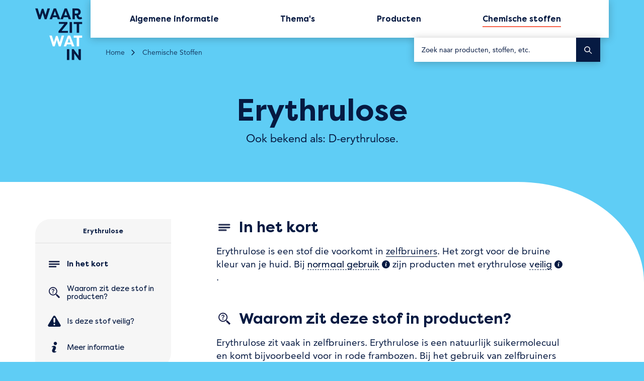

--- FILE ---
content_type: text/html; charset=UTF-8
request_url: https://waarzitwatin.nl/stoffen/erythrulose
body_size: 12181
content:

<!doctype html>
<html class="no-js" lang="nl">
    <head>
        <meta charset="utf-8">

        <link rel="preload" href="https://waarzitwatin.nl/themes/waarzitwatin/assets/build/fonts/b290e775-e0f9-4980-914b-a4c32a5e3e36.woff2?id=8bee24c5a56d4da5b2a07035eb23fc6f" as="font" type="font/woff2" crossorigin>
        <link rel="preload" href="https://waarzitwatin.nl/themes/waarzitwatin/assets/build/fonts/5e31e57d-3e5b-4d48-baec-41c09504ffb7.woff2?id=fd950b23fd5860ed2912383b2d23f0a2" as="font" type="font/woff2" crossorigin>
        <link rel="preload" href="https://waarzitwatin.nl/themes/waarzitwatin/assets/build/fonts/11ef1a9f-5bee-4a38-8676-d85842c76a9f.woff2?id=b62f84b89e0bbd02168989d034cf2bbe" as="font" type="font/woff2" crossorigin>
        <link rel="preload" href="https://waarzitwatin.nl/themes/waarzitwatin/assets/build/scripts/bundle.js?id=95468af9531ee220f7a60aed766f7ce0" as="script">
        <link rel="canonical" href="http://waarzitwatin.nl/stoffen/erythrulose" />

                    <link rel="preconnect dns-prefetch" href="https://statistiek.rijksoverheid.nl">
        
        <!--
                      /\ \
  ___     ___   _ __  \_\ \     __     __  __
/* _ *\  / __*\/\* __\/ _* \  /*__*\  /\ \/\ \
/\ \/\ \/\ \ \ \ \ \//\ \ \ \/\ \ \ \_\ \ \_\ \
\ \_\ \_\ \____/\ \_\\ \___*_\ \__/ \_\\ \____ \
 \/_/\/_/\/___/  \/_/ \/__*_ /\/__/\/_/ \/___/> \
                                           /\___/
                                           \/__/  -->

         <title>Erythrulose | Waarzitwatin | Rijksoverheid</title>
<meta  name="title" content="Erythrulose | Waarzitwatin | Rijksoverheid" />
<meta  name="description" content="Erythrulose is een chemische stof. Waarom zit dit in producten, in welke producten zit het en zijn die veilig in gebruik? Lees het op Waarzitwatin." />
<meta  property="og:title" content="Erythrulose" />
<meta  property="og:description" content="Erythrulose is een chemische stof. Waarom zit dit in producten, in welke producten zit het en zijn die veilig in gebruik? Lees het op Waarzitwatin." />
<meta  property="og:type" content="website" />
<meta  property="og:url" content="https://waarzitwatin.nl/stoffen/erythrulose" />
<meta  property="fb:app_id" content="" />
<meta  property="og:image" content="https://s3-eu-west-1.amazonaws.com/production-static-waarzitwatin/uploads/waarzitwatin-social-image.png" />
<meta  name="twitter:card" content="summary" />        <meta http-equiv="cleartype" content="on">
        <meta name="viewport" content="width=device-width, initial-scale=1">
        <meta name="author" content="Grrr.nl">

                <meta name="google-site-verification" content="eezXPf462hH2D8-NcZbG6Mlj2Tv9_dBts7f8a-kg3Tc" />
                <meta name="google-site-verification" content="8pTSdwdmkjfLf0ombsVcDpNoM88Cwc3Pj9iRISSVeR4" />
                <meta name="google-site-verification" content="nI8bLarZeaEi9dwfpAyYteJOR64Rt_aC7STxwTZMvqY" />
                <meta name="google-site-verification" content="XYY8AGskvb3A5KYWi0hCFYa8qjL5X2yr8BLzaM2H62o" />
                <meta name="google-site-verification" content="sRwI0sKZfopwdhF_PW-HY6_fgfJ0CF0zGVrcufh7avU" />
                <meta name="google-site-verification" content="pc7pAnjd6BgZG-hEtXPJf0OeZqEZNFxT1OnZ4srRiaI" />

        <meta name="theme-color" content="#061A42">

        
        <link href="https://waarzitwatin.nl/themes/waarzitwatin/assets/build/styles/base.css?id=7101d9975269f97fd69e5ce56ac1c221" rel="stylesheet">
        <link href="https://waarzitwatin.nl/themes/waarzitwatin/assets/build/styles/print.css?id=4a26afd33dac670ed3e5ca2ec9281f90" rel="stylesheet" media="print">
        
        <script>
                        /* eslint-disable */
!(function (e, t, n, r) {
  const s = [];
  const o = {
    _version: "3.11.3",
    _config: {
      classPrefix: "",
      enableClasses: !0,
      enableJSClass: !0,
      usePrefixes: !0,
    },
    _q: [],
    on(e, t) {
      const n = this;
      setTimeout(function () {
        t(n[e]);
      }, 0);
    },
    addTest(e, t, n) {
      s.push({ name: e, fn: t, options: n });
    },
    addAsyncTest(e) {
      s.push({ name: null, fn: e });
    },
  };
  let i = function () {};
  (i.prototype = o), (i = new i());
  const a = [];
  function l(e, t) {
    return typeof e === t;
  }
  const f = n.documentElement;
  const u = f.nodeName.toLowerCase() === "svg";
  i.addTest(
    "svg",
    !!n.createElementNS &&
      !!n.createElementNS("http://www.w3.org/2000/svg", "svg").createSVGRect,
  );
  const d = "Moz O ms Webkit";
  const p = o._config.usePrefixes ? d.split(" ") : [];
  function c() {
    return typeof n.createElement !== "function"
      ? n.createElement(arguments[0])
      : u
        ? n.createElementNS.call(n, "http://www.w3.org/2000/svg", arguments[0])
        : n.createElement.apply(n, arguments);
  }
  o._cssomPrefixes = p;
  const m = { elem: c("modernizr") };
  i._q.push(function () {
    delete m.elem;
  });
  const h = { style: m.elem.style };
  function v(e, t, r, s) {
    let o;
    let i;
    let a;
    let l;
    const d = "modernizr";
    const p = c("div");
    const m = (function () {
      let e = n.body;
      return e || ((e = c(u ? "svg" : "body")).fake = !0), e;
    })();
    if (parseInt(r, 10))
      for (; r--; )
        ((a = c("div")).id = s ? s[r] : d + (r + 1)), p.appendChild(a);
    return (
      ((o = c("style")).type = "text/css"),
      (o.id = `s${d}`),
      (m.fake ? m : p).appendChild(o),
      m.appendChild(p),
      o.styleSheet
        ? (o.styleSheet.cssText = e)
        : o.appendChild(n.createTextNode(e)),
      (p.id = d),
      m.fake &&
        ((m.style.background = ""),
        (m.style.overflow = "hidden"),
        (l = f.style.overflow),
        (f.style.overflow = "hidden"),
        f.appendChild(m)),
      (i = t(p, e)),
      m.fake
        ? (m.parentNode.removeChild(m), (f.style.overflow = l), f.offsetHeight)
        : p.parentNode.removeChild(p),
      !!i
    );
  }
  function y(e) {
    return e
      .replace(/([A-Z])/g, function (e, t) {
        return `-${t.toLowerCase()}`;
      })
      .replace(/^ms-/, "-ms-");
  }
  function g(e, n) {
    let s = e.length;
    if ("CSS" in t && "supports" in t.CSS) {
      for (; s--; ) if (t.CSS.supports(y(e[s]), n)) return !0;
      return !1;
    }
    if ("CSSSupportsRule" in t) {
      for (var o = []; s--; ) o.push(`(${y(e[s])}:${n})`);
      return v(
        `@supports (${(o =
          o.join(" or "))}) { #modernizr { position: absolute; } }`,
        function (e) {
          return (
            (function (e, n, r) {
              let s;
              if ("getComputedStyle" in t) {
                s = getComputedStyle.call(t, e, n);
                const o = t.console;
                s !== null
                  ? r && (s = s.getPropertyValue(r))
                  : o &&
                    o[o.error ? "error" : "log"].call(
                      o,
                      "getComputedStyle returning null, its possible modernizr test results are inaccurate",
                    );
              } else s = !n && e.currentStyle && e.currentStyle[r];
              return s;
            })(e, null, "position") === "absolute"
          );
        },
      );
    }
    return r;
  }
  i._q.unshift(function () {
    delete h.style;
  });
  const w = o._config.usePrefixes ? d.toLowerCase().split(" ") : [];
  function C(e, t) {
    return function () {
      return e.apply(t, arguments);
    };
  }
  function S(e, t, n, s, o) {
    const i = e.charAt(0).toUpperCase() + e.slice(1);
    let a = `${e} ${p.join(`${i} `)}${i}`.split(" ");
    return l(t, "string") || l(t, "undefined")
      ? (function (e, t, n, s) {
          if (((s = !l(s, "undefined") && s), !l(n, "undefined"))) {
            const o = g(e, n);
            if (!l(o, "undefined")) return o;
          }
          for (
            var i, a, f, u, d, p = ["modernizr", "tspan", "samp"];
            !h.style && p.length;

          )
            (i = !0), (h.modElem = c(p.shift())), (h.style = h.modElem.style);
          function m() {
            i && (delete h.style, delete h.modElem);
          }
          for (f = e.length, a = 0; a < f; a++)
            if (
              ((u = e[a]),
              (d = h.style[u]),
              ~`${u}`.indexOf("-") &&
                (u = u
                  .replace(/([a-z])-([a-z])/g, function (e, t, n) {
                    return t + n.toUpperCase();
                  })
                  .replace(/^-/, "")),
              h.style[u] !== r)
            ) {
              if (s || l(n, "undefined")) return m(), t !== "pfx" || u;
              try {
                h.style[u] = n;
              } catch (e) {}
              if (h.style[u] !== d) return m(), t !== "pfx" || u;
            }
          return m(), !1;
        })(a, t, s, o)
      : (function (e, t, n) {
          let r;
          for (const s in e)
            if (e[s] in t)
              return !1 === n
                ? e[s]
                : l((r = t[e[s]]), "function")
                  ? C(r, n || t)
                  : r;
          return !1;
        })((a = `${e} ${w.join(`${i} `)}${i}`.split(" ")), t, n);
  }
  function x(e, t, n) {
    return S(e, r, r, t, n);
  }
  (o._domPrefixes = w),
    (o.testAllProps = S),
    (o.testAllProps = x),
    i.addTest("cssmask", x("maskRepeat", "repeat-x", !0)),
    i.addTest("flexbox", x("flexBasis", "1px", !0)),
    i.addTest("boxshadow", x("boxShadow", "1px 1px", !0));
  const b = (o.testStyles = v);
  i.addTest("details", function () {
    let e;
    const t = c("details");
    return (
      "open" in t &&
      (b("#modernizr details{display:block}", function (n) {
        n.appendChild(t),
          (t.innerHTML = "<summary>a</summary>b"),
          (e = t.offsetHeight),
          (t.open = !0),
          (e = e !== t.offsetHeight);
      }),
      e)
    );
  }),
    (function () {
      let e;
      let t;
      let n;
      let r;
      let o;
      let f;
      for (const u in s)
        if (s.hasOwnProperty(u)) {
          if (
            ((e = []),
            (t = s[u]).name &&
              (e.push(t.name.toLowerCase()),
              t.options && t.options.aliases && t.options.aliases.length))
          )
            for (n = 0; n < t.options.aliases.length; n++)
              e.push(t.options.aliases[n].toLowerCase());
          for (
            r = l(t.fn, "function") ? t.fn() : t.fn, o = 0;
            o < e.length;
            o++
          )
            (f = e[o].split(".")).length === 1
              ? (i[f[0]] = r)
              : ((i[f[0]] && (!i[f[0]] || i[f[0]] instanceof Boolean)) ||
                  (i[f[0]] = new Boolean(i[f[0]])),
                (i[f[0]][f[1]] = r)),
              a.push((r ? "" : "no-") + f.join("-"));
        }
    })(),
    (function (e) {
      let t = f.className;
      const n = i._config.classPrefix || "";
      if ((u && (t = t.baseVal), i._config.enableJSClass)) {
        const r = new RegExp(`(^|\\s)${n}no-js(\\s|$)`);
        t = t.replace(r, `$1${n}js$2`);
      }
      i._config.enableClasses &&
        (e.length > 0 && (t += ` ${n}${e.join(` ${n}`)}`),
        u ? (f.className.baseVal = t) : (f.className = t));
    })(a),
    delete o.addTest,
    delete o.addAsyncTest;
  for (let _ = 0; _ < i._q.length; _++) i._q[_]();
  e.Modernizr = i;
})(window, window, document);


            /*! loadJS: load a JS file asynchronously. [c]2014 @scottjehl, Filament Group, Inc. (Based on http://goo.gl/REQGQ by Paul Irish). Licensed MIT */
(function( w ){
	var loadJS = function( src, cb, ordered ){
		"use strict";
		var tmp;
		var ref = w.document.getElementsByTagName( "script" )[ 0 ];
		var script = w.document.createElement( "script" );

		if (typeof(cb) === 'boolean') {
			tmp = ordered;
			ordered = cb;
			cb = tmp;
		}

		script.src = src;
		script.async = !ordered;
		ref.parentNode.insertBefore( script, ref );

		if (cb && typeof(cb) === "function") {
			script.onload = cb;
		}
		return script;
	};
	// commonjs
	if( typeof module !== "undefined" ){
		module.exports = loadJS;
	}
	else {
		w.loadJS = loadJS;
	}
}( typeof global !== "undefined" ? global : this ));


            var cutsMustard = 'querySelector' in document && 'addEventListener' in window;
            var cutsEdge = 'Symbol' in window && 'WeakMap' in window;
            if (cutsMustard && cutsEdge) {
                loadJS("https://waarzitwatin.nl/themes/waarzitwatin/assets/build/scripts/bundle.js?id=95468af9531ee220f7a60aed766f7ce0");
            } else if (cutsMustard) {
                loadJS("https://waarzitwatin.nl/themes/waarzitwatin/assets/build/scripts/vendor/babel-polyfill.js?id=fee503682b74da598db17f6298b53c67", function() {
                    loadJS("https://waarzitwatin.nl/themes/waarzitwatin/assets/build/scripts/bundle.js?id=95468af9531ee220f7a60aed766f7ce0");
                });
            } else {
                // If the browser does support JS, but does not cut the mustard, put back to .no-js class
                // This is a horrible solution, but Modernizr does not respect the `enableJSClass: false` option...
                var reJS = new RegExp('(^|\\s)js(\\s|$)');
                document.documentElement.className = document.documentElement.className.replace(reJS, '$1no-js$2');
            }

            // Polyfill <picture> when needed
            if (!Modernizr.picture) {
                document.createElement("picture");
                loadJS("https://waarzitwatin.nl/themes/waarzitwatin/assets/build/scripts/vendor/picturefill.js?id=1d4a46c343cb92a3a602e86c6a0a0e0a");
            }

            // Polyfill svg `use` with external source
            function svgSupportsExternalSource() {
                var newerIEUA = /\bTrident\/[567]\b|\bMSIE (?:9|10)\.0\b/, webkitUA = /\bAppleWebKit\/(\d+)\b/, olderEdgeUA = /\bEdge\/12\.(\d+)\b/;
                return newerIEUA.test(navigator.userAgent) || (navigator.userAgent.match(olderEdgeUA) || [])[1] < 10547 || (navigator.userAgent.match(webkitUA) || [])[1] < 537 ? false : true;
            }

            if (!svgSupportsExternalSource()) {
                loadJS("https://waarzitwatin.nl/themes/waarzitwatin/assets/build/scripts/vendor/svg4everybody.js?id=330062e2c2e65005b8817784b3d635b2", function() {
                    svg4everybody();
                });
            }
        </script>
    </head>
    <body class="template--default" id="top">
        
                    <!-- Prefill dataLayer -->
<script type="text/javascript">
    window.dataLayer = window.dataLayer || [];
            Object.assign(window.dataLayer, {
    "platformEnvironment": "production",
    "pageType": "stoffen-detail",
    "stofNaam": "erythrulose"
});
    </script>

<!-- Piwik -->
<script type="text/javascript">
    var _paq = _paq || [];
    _paq.push(["setCookieDomain", "*.waarzitwatin.nl"]);

    _paq.push(["enableHeartBeatTimer", 10]);
    _paq.push(["setLinkTrackingTimer", 750]);
    _paq.push(["setCustomDimension", CustomDimensionId = 1, customDimensionValue = dataLayer.pageType]);

    if (dataLayer.stofNaam) {
        _paq.push(["setCustomDimension", CustomDimensionId = 2, customDimensionValue = dataLayer.stofNaam]);
    }

    if (dataLayer.productNaam) {
        _paq.push(["setCustomDimension", CustomDimensionId = 3, customDimensionValue = dataLayer.productNaam]);
    }

    if (dataLayer.themaNaam) {
        _paq.push(["setCustomDimension", CustomDimensionId = 4, customDimensionValue = dataLayer.themaNaam]);
    }

    _paq.push(["trackPageView"]);
    _paq.push(["enableLinkTracking"]);
    _paq.push(["addDownloadExtensions", "xlsx|docx"]);
    _paq.push(["trackVisibleContentImpressions"]);

    (function(window, document, dataLayerName, id) {
        window[dataLayerName] = window[dataLayerName] || [], window[dataLayerName].push({
            start: (new Date).getTime(),
            event: "stg.start"
        });
        var scripts = document.getElementsByTagName("script")[0],
            tags = document.createElement("script");

        function stgCreateCookie(a, b, c) {
            var d = "";
            if (c) {
                var e = new Date;
                e.setTime(e.getTime() + 24 * c * 60 * 60 * 1e3), d = "; expires=" + e.toUTCString();
            }
            document.cookie = a + "=" + b + d + "; path=/";
        }

        var isStgDebug = (window.location.href.match("stg_debug") || document.cookie.match("stg_debug")) && !window.location.href.match("stg_disable_debug");
        stgCreateCookie("stg_debug", isStgDebug ? 1 : "", isStgDebug ? 14 : -1);
        var qP = [];
        dataLayerName !== "dataLayer" && qP.push("data_layer_name=" + dataLayerName), isStgDebug && qP.push("stg_debug");
        var qPString = qP.length > 0 ? ("?" + qP.join("&")) : "";
        tags.async = !0, tags.src = "//statistiek.rijksoverheid.nl/containers/" + id + ".js" + qPString, scripts.parentNode.insertBefore(tags, scripts);
        !function(a, n, i) {
            a[n] = a[n] || {};
            for (var c = 0; c < i.length; c++) {
                !function(i) {
                    a[n][i] = a[n][i] || {}, a[n][i].api = a[n][i].api || function() {
                        var a = [].slice.call(arguments, 0);
                        "string" == typeof a[0] && window[dataLayerName].push({
                            event: n + "." + i + ":" + a[0],
                            parameters: [].slice.call(arguments, 1)
                        });
                    };
                }(i[c]);
            }
        }(window, "ppms", ["tm", "cm"]);
    })(window, document, "dataLayer", "917d1bd8-19f7-47aa-a9bf-8f020eb2008f"); </script>
<noscript>
    <iframe src="//statistiek.rijksoverheid.nl/containers/917d1bd8-19f7-47aa-a9bf-8f020eb2008f/noscript.html" height="0"
            width="0" style="display:none;visibility:hidden"></iframe>
</noscript>
<!-- End Piwik Code -->        
        <a href="#content" class="skiplink skiplink--">
    Sla menu over
</a>
        <header class="site-header" role="banner" data-enhancer="stickyHeader">
    <div class="site-header__inner">
        <a
            aria-label="Waar Zit Wat In logo, linkt naar home"
            class="site-header__logo site-header__logo--default"
            href="https://waarzitwatin.nl"
            data-handler="trackEventHandler"
            data-hittype="event"
            data-event-type="navigatie"
            data-event-cat="logo"
            data-event-action="click">
            <svg xmlns="http://www.w3.org/2000/svg" role="img" aria-label="Waar Zit Wat In logo" width="44" height="48" viewBox="0 0 44 48">
    <g fill="none" fill-rule="evenodd">
        <polygon fill="#061A42" fill-rule="nonzero" points="9.457 6.406 11.323 .3 13.57 .3 10.432 10.265 8.693 10.265 6.828 4.244 4.919 10.265 3.181 10.265 .042 .3 2.29 .3 4.156 6.406 6.022 .639 7.633 .639"/>
        <path fill="#061A42" fill-rule="nonzero" d="M16.7507773,6.61846534 L19.4224202,6.61846534 L18.1078023,2.63220442 L16.7507773,6.61846534 Z M13.1885867,10.26547 L17.0052195,0.29981771 L19.167978,0.29981771 L23.0694249,10.26547 L20.7370382,10.26547 L20.0585257,8.39956064 L16.1570788,8.39956064 L15.4361593,10.26547 L13.1885867,10.26547 Z M26.7588366,6.61846534 L29.4304796,6.61846534 L28.1158616,2.63220442 L26.7588366,6.61846534 Z M23.196646,10.26547 L27.0556858,0.29981771 L29.1760374,0.29981771 L33.0774842,10.26547 L30.7875045,10.26547 L30.066585,8.39956064 L26.1651382,8.39956064 L25.4866257,10.26547 L23.196646,10.26547 Z M38.4207701,4.96459113 C39.2265037,4.96459113 39.6929811,4.37089269 39.6929811,3.5651591 C39.6929811,2.71701848 39.2265037,2.16572708 38.4207701,2.16572708 L36.5124537,2.16572708 L36.5124537,4.96459113 L38.4207701,4.96459113 Z M39.7777951,6.53365127 C40.0322373,7.59382705 40.4563076,8.44196767 41.4316693,8.44196767 C41.7709256,8.44196767 42.1949959,8.27233955 42.4494381,8.01789736 L43.2127646,9.54455048 C42.5766592,10.0534349 42.0253678,10.3926911 41.007599,10.3926911 C38.6328053,10.3926911 37.9118858,7.76345518 37.8270717,6.7032794 L36.5124537,6.7032794 L36.5124537,10.26547 L34.3072881,10.26547 L34.3072881,0.29981771 L38.7176194,0.29981771 C40.7531568,0.29981771 41.8981467,1.82647083 41.8981467,3.5651591 C41.8981467,4.96459113 41.0924131,6.151988 39.7777951,6.53365127 Z"/>
        <polygon fill="#061A42" fill-rule="nonzero" points="30.067 22.776 21.373 22.776 21.373 21.334 26.759 14.549 21.755 14.549 21.755 12.81 29.685 12.81 29.685 14.252 24.257 20.994 30.067 20.994"/>
        <polygon fill="#061A42" fill-rule="nonzero" points="31.678 22.776 33.883 22.776 33.883 12.81 31.678 12.81"/>
        <polygon fill="#061A42" fill-rule="nonzero" points="43.213 12.81 43.213 14.676 40.371 14.676 40.371 22.776 38.209 22.776 38.209 14.676 35.41 14.676 35.41 12.81"/>
        <g class="site-logo--highlight">
            <polygon fill-rule="nonzero" points="22.476 31.427 24.342 25.32 26.589 25.32 23.451 35.286 21.712 35.286 19.846 29.221 17.938 35.286 16.199 35.286 13.061 25.32 15.309 25.32 17.175 31.427 19.041 25.659 20.652 25.659"/>
            <path fill-rule="nonzero" d="M29.7697358,31.6386137 L32.4413788,31.6386137 L31.1267608,27.6523527 L29.7697358,31.6386137 Z M26.2075452,35.2856183 L30.024178,25.319966 L32.1869366,25.319966 L36.0883834,35.2856183 L33.7559967,35.2856183 L33.0774842,33.419709 L29.1760374,33.419709 L28.4551178,35.2856183 L26.2075452,35.2856183 Z"/>
            <polygon fill-rule="nonzero" points="43.213 25.32 43.213 27.186 40.371 27.186 40.371 35.286 38.209 35.286 38.209 27.186 35.41 27.186 35.41 25.32"/>
        </g>
        <polygon fill="#061A42" fill-rule="nonzero" points="29.176 47.796 31.381 47.796 31.381 37.83 29.176 37.83"/>
        <polygon fill="#061A42" fill-rule="nonzero" points="35.919 41.731 35.919 47.753 33.714 47.753 33.714 37.83 35.41 37.83 39.778 43.809 39.778 37.83 41.983 37.83 41.983 47.796 40.287 47.796"/>
    </g>
</svg>        </a>

        <div class="site-header__container">
            <nav aria-label="Hoofdmenu" class="site-header__nav" role="navigation">
    
<ul class="menu  menu--primary ">
    <li class="menu__item">
        <a href="https://waarzitwatin.nl/algemene-informatie"
            aria-current=false
            data-handler="trackEventHandler"
            data-hittype="event"
            data-event-type="navigatie"
            data-event-cat="hoofdmenu"
            data-event-action="click"
            data-event-label="algemene-informatie"><span>Algemene informatie</span></a>
    </li>
    <li class="menu__item">
        <a href="https://waarzitwatin.nl/themas"
            aria-current=false
            data-handler="trackEventHandler"
            data-hittype="event"
            data-event-type="navigatie"
            data-event-cat="hoofdmenu"
            data-event-action="click"
            data-event-label="themas"><span>Thema's</span></a>
    </li>
    <li class="menu__item">
        <a href="https://waarzitwatin.nl/producten"
            aria-current=false
            data-handler="trackEventHandler"
            data-hittype="event"
            data-event-type="navigatie"
            data-event-cat="hoofdmenu"
            data-event-action="click"
            data-event-label="producten">
            <span>Producten</span>
        </a>
    </li>
    <li class="menu__item">
        <a href="https://waarzitwatin.nl/stoffen"
            aria-current=page
            data-handler="trackEventHandler"
            data-hittype="event"
            data-event-type="navigatie"
            data-event-cat="hoofdmenu"
            data-event-action="click"
            data-event-label="chemische-stoffen">
            <span class="hide-mobile">Chemische stoffen</span>
            <span class="show-mobile">Stoffen</span>
        </a>
    </li>
    <li class="menu__item menu__item--footer-only">
        <a href="/algemene-informatie/verklarende-woordenlijst"
            aria-current=false
            data-handler="trackEventHandler"
            data-hittype="event"
            data-event-type="navigatie"
            data-event-cat="hoofdmenu"
            data-event-action="click"
            data-event-label="verklarende-woordenlijst">
            <span>Verklarende woordenlijst</span>
        </a>
    </li>
    <li class="menu__item menu__item--footer-only">
        <a href="https://waarzitwatin.nl/over-deze-site"
            aria-current=false
            data-handler="trackEventHandler"
            data-hittype="event"
            data-event-type="navigatie"
            data-event-cat="hoofdmenu"
            data-event-action="click"
            data-event-label="over-deze-site">
            <span>Over deze site</span>
        </a>
    </li>
    <li class="menu__item menu__item--footer-only">
        <a href="https://waarzitwatin.nl/toegankelijkheid"
            aria-current=false
            data-handler="trackEventHandler"
            data-hittype="event"
            data-event-type="navigatie"
            data-event-cat="hoofdmenu"
            data-event-action="click"
            data-event-label="toegankelijkheid">
            <span>Toegankelijkheid</span>
        </a>
    </li>
</ul></nav>            <form
    class="search-form search-form--in-header"
    action="https://waarzitwatin.nl/zoeken"
    data-enhancer="autoSuggest"            data-algolia-application-id="NOUDODWZ5A"
        data-algolia-app-key="c875faeb849b9c9213f3d1b77a8e518e"
        data-algolia-results-index="waarzitwatin_p_results"
        data-algolia-words-index="waarzitwatin_p_wordlist"
    >

        <label class="search-form__label" for="header-search-form">Zoek naar producten, stoffen, etc.</label>
    <input
                class="search-form__input js-auto-suggest-input"
        id="header-search-form"
        autocomplete="off"
        type="search"
        placeholder="Zoek naar producten, stoffen, etc."
        name="query"
        value=""
                    role="combobox"
            aria-controls="auto-suggest-results-site-header"
            aria-autocomplete="list"
            aria-haspopup="listbox"
            aria-expanded="false"
            auto-suggest-result
            >
    <button
        class="search-button"
        type="submit"
        aria-label="Zoek"
        data-handler="trackEventHandler"
        data-hittype="event"
        data-event-type="element-tracking"
        data-event-cat="button"
        data-event-action="click"
        data-event-label="zoek">
        <span class="sr-only">Zoek</span>
         <svg role="presentation" aria-hidden="true"> <use xlink:href="https://waarzitwatin.nl/themes/waarzitwatin/assets/build/images/icons.svg?id=3b5cc494a4020eae9c6368f6c8a5584a#search"></use> </svg>
    </button>
            <div 
            class="auto-suggest-list js-auto-suggest-list" 
            id="auto-suggest-results-site-header"
            role="listbox">
        </div>
    </form>        </div>
    </div>
</header>
        <main id="content" role="main">
            


    <header class="page-header ">
    <div class="page-header__inner">

                    <nav class="breadcrumbs " aria-label="Kruimelpad">
    <ol class="breadcrumbs__list">
            <li class="breadcrumbs__item" >
            <a
                href="https://waarzitwatin.nl"
                class="breadcrumbs__link"
            >
                Home
            </a>
        </li>
            <li class="breadcrumbs__item" >
            <a
                href="https://waarzitwatin.nl/stoffen"
                class="breadcrumbs__link"
            >
                Chemische Stoffen
            </a>
        </li>
            <li class="breadcrumbs__item" >
            <a
                href="https://waarzitwatin.nl/stoffen/erythrulose"
                class="breadcrumbs__link"
            >
                Erythrulose
            </a>
        </li>
        </ol>
</nav>
<script type="application/ld+json">
    {"@context":"https:\/\/schema.org","@type":"BreadcrumbList","itemListElement":[{"@type":"ListItem","position":1,"name":"Home","item":"https:\/\/waarzitwatin.nl"},{"@type":"ListItem","position":2,"name":"Chemische Stoffen","item":"https:\/\/waarzitwatin.nl\/stoffen"},{"@type":"ListItem","position":3,"name":"Erythrulose","item":"https:\/\/waarzitwatin.nl\/stoffen\/erythrulose"}]}
</script>
        
        <div class="page-header__content">
            <h1 class="page-header__title">Erythrulose</h1>
                        <div class="page-header__intro es-content">
                <p>Ook bekend als: D-erythrulose.</p>
            </div>
                    </div>
    </div>
</header>
<div class="toc-wrapper">
    
<a href="#toc-contents" class="skiplink skiplink--">
    Sla table of contents over
</a>
<nav
  class="toc-menu toc-wrapper__toc-menu toc-menu--has-title"
  id="toc-menu"
    data-enhancer="tocMenu"
  data-bottom-boundary=".js-site-footer"
    >
  <div class="toc-menu__inner">
          <p class="toc-menu__title" aria-hidden="true">Erythrulose</p>
    
    <div class="toc-menu__list-container">
      <progress
    class="read-indicator toc-menu__read-indicator"
    value=""
    max="100"
    data-enhancer="readIndicator"
>
</progress>
      <ol class="toc-menu__list" role="list">
        
          <li
            class="
              toc-menu__item toc-menu__item--active               toc-menu__item--icon             "
            role="listitem">
            <a
            data-handler="trackEventHandler"
            href="#in-het-kort"
            data-hittype="event"
            data-event-type="element-tracking"
            data-event-cat="linkerzijde-snelmenu"
            data-event-action="click"
            data-event-label="in-het-kort">
                                  <span class="toc-menu__icon" aria-hidden="true">
                    <svg role="presentation" aria-hidden="true"> <use xlink:href="https://waarzitwatin.nl/themes/waarzitwatin/assets/build/images/icons.svg?id=3b5cc494a4020eae9c6368f6c8a5584a#icon--in-het-kort"></use> </svg>
                  </span>
                                In het kort
            </a>
          </li>
        
          <li
            class="
              toc-menu__item               toc-menu__item--icon             "
            role="listitem">
            <a
            data-handler="trackEventHandler"
            href="#waarom-zit-deze-stof-in-producten"
            data-hittype="event"
            data-event-type="element-tracking"
            data-event-cat="linkerzijde-snelmenu"
            data-event-action="click"
            data-event-label="waarom-zit-deze-stof-in-producten">
                                  <span class="toc-menu__icon" aria-hidden="true">
                    <svg role="presentation" aria-hidden="true"> <use xlink:href="https://waarzitwatin.nl/themes/waarzitwatin/assets/build/images/icons.svg?id=3b5cc494a4020eae9c6368f6c8a5584a#icon--wat-zit-er-in"></use> </svg>
                  </span>
                                Waarom zit deze stof in producten?
            </a>
          </li>
        
          <li
            class="
              toc-menu__item               toc-menu__item--icon             "
            role="listitem">
            <a
            data-handler="trackEventHandler"
            href="#is-deze-stof-veilig"
            data-hittype="event"
            data-event-type="element-tracking"
            data-event-cat="linkerzijde-snelmenu"
            data-event-action="click"
            data-event-label="is-deze-stof-veilig">
                                  <span class="toc-menu__icon" aria-hidden="true">
                    <svg role="presentation" aria-hidden="true"> <use xlink:href="https://waarzitwatin.nl/themes/waarzitwatin/assets/build/images/icons.svg?id=3b5cc494a4020eae9c6368f6c8a5584a#icon--risico-s"></use> </svg>
                  </span>
                                Is deze stof veilig?
            </a>
          </li>
        
          <li
            class="
              toc-menu__item               toc-menu__item--icon             "
            role="listitem">
            <a
            data-handler="trackEventHandler"
            href="#meer-informatie"
            data-hittype="event"
            data-event-type="element-tracking"
            data-event-cat="linkerzijde-snelmenu"
            data-event-action="click"
            data-event-label="meer-informatie">
                                  <span class="toc-menu__icon" aria-hidden="true">
                    <svg role="presentation" aria-hidden="true"> <use xlink:href="https://waarzitwatin.nl/themes/waarzitwatin/assets/build/images/icons.svg?id=3b5cc494a4020eae9c6368f6c8a5584a#icon--informatie"></use> </svg>
                  </span>
                                Meer informatie
            </a>
          </li>
              </ol>
    </div>
    <a
      class="toc-menu__back-to-top js-toc-menu-back-to-top"
      data-handler="trackEventHandler"
      href="#top"
      data-hittype="event"
      data-event-type="element-tracking"
      data-event-cat="linkerzijde-snelmenu"
      data-event-action="click"
      data-event-label="terug-naar-boven"
      aria-hidden="true">
      Terug naar boven <svg role="presentation" aria-hidden="true"> <use xlink:href="https://waarzitwatin.nl/themes/waarzitwatin/assets/build/images/icons.svg?id=3b5cc494a4020eae9c6368f6c8a5584a#chevron--bold-down"></use> </svg>
    </a>
  </div>
</nav>


    <article id="toc-contents">
        <section class="content-section" data-enhancer="sanitizeTables">
            <div class="content-section__inner">
                                    <div class="content-section__part es-content" id="in-het-kort" data-track-content data-content-name="in-het-kort" data-content-piece="stoffen-detail">
        <header class="content-section__header-container">
        <figure class="content-section__header-icon">
            <svg role="presentation" aria-hidden="true"> <use xlink:href="https://waarzitwatin.nl/themes/waarzitwatin/assets/build/images/icons.svg?id=3b5cc494a4020eae9c6368f6c8a5584a#icon--in-het-kort"></use> </svg>
        </figure>
        <h2 class="content-section__header">
            In het kort<span class="is-invisible">.</span>
        </h2>
    </header>

                <p>Erythrulose is een stof die voorkomt in <a href="https://waarzitwatin.nl/producten/zelfbruiners">zelfbruiners</a>. Het zorgt voor de bruine kleur van je huid. Bij <span class="word-definition" data-handler="wordDefinition">
        <button class="word-definition__term" aria-expanded="false" type="button" aria-controls="word-definition-30"><span>normaal gebruik</span><span class="sr-only">(extra informatie)</span>
        </button>
        <span class="word-definition__content" id="word-definition-30" aria-hidden="true">Dit betekent dat je een product gebruikt zoals het bedoeld is, of zoals het op het etiket beschreven staat. Abnormaal gebruik van een product is bijvoorbeeld een halve tube tandpasta in je mond doen. Of met haarspray je planten laten glanzen. Of geen raam open doen wanneer er op het product staat dat je het in een goed geventileerde ruimte moet gebruiken, zoals bij gebruik van verf of een impregneerspuitbus. </span>
    </span> zijn producten met erythrulose <span class="word-definition" data-handler="wordDefinition">
        <button class="word-definition__term" aria-expanded="false" type="button" aria-controls="word-definition-42"><span>veilig</span><span class="sr-only">(extra informatie)</span>
        </button>
        <span class="word-definition__content" id="word-definition-42" aria-hidden="true">Veilig betekent dat er geen schadelijke effecten op de gezondheid door het gebruik van producten (met daarin chemische stoffen) te verwachten zijn. De uitspraak over ‘veilig’ gaat uit van normaal gebruik.</span>
    </span>.</p>
    
    
        </div>                
                                    <div class="content-section__part es-content" id="waarom-zit-deze-stof-in-producten" data-track-content data-content-name="waarom-zit-deze-stof-in-producten" data-content-piece="stoffen-detail">
        <header class="content-section__header-container">
        <figure class="content-section__header-icon">
            <svg role="presentation" aria-hidden="true"> <use xlink:href="https://waarzitwatin.nl/themes/waarzitwatin/assets/build/images/icons.svg?id=3b5cc494a4020eae9c6368f6c8a5584a#icon--wat-zit-er-in"></use> </svg>
        </figure>
        <h2 class="content-section__header">
            Waarom zit deze stof in producten?<span class="is-invisible">.</span>
        </h2>
    </header>

                <p>Erythrulose zit vaak in zelfbruiners. Erythrulose is een natuurlijk suikermolecuul en komt bijvoorbeeld voor in rode frambozen. Bij het gebruik van zelfbruiners reageert erythrulose met de <span class="word-definition" data-handler="wordDefinition">
        <button class="word-definition__term" aria-expanded="false" type="button" aria-controls="word-definition-96"><span>aminozuren</span><span class="sr-only">(extra informatie)</span>
        </button>
        <span class="word-definition__content" id="word-definition-96" aria-hidden="true">Aminozuren zijn bouwstenen voor het eiwit in lichaamscellen. Aminozuren zijn nodig voor de opbouw van cellen en voor allerlei processen in het lichaam.</span>
    </span>, de bouwstenen van <span class="word-definition" data-handler="wordDefinition">
        <button class="word-definition__term" aria-expanded="false" type="button" aria-controls="word-definition-95"><span>eiwitten</span><span class="sr-only">(extra informatie)</span>
        </button>
        <span class="word-definition__content" id="word-definition-95" aria-hidden="true">Een eiwit is opgebouwd uit kleine bouwstenen: aminozuren. Eiwitten zijn bouwstoffen en zitten bijvoorbeeld in voedsel. Sommige eiwitten, zoals enzymen, versnellen chemische reacties. Enzymen zitten bijvoorbeeld in wasmiddel. </span>
    </span>, in de bovenste laag van je huid. Hierbij worden gekleurde melanoidines gevormd. Melanoidines zijn <span class="word-definition" data-handler="wordDefinition">
        <button class="word-definition__term" aria-expanded="false" type="button" aria-controls="word-definition-36"><span>polymeren</span><span class="sr-only">(extra informatie)</span>
        </button>
        <span class="word-definition__content" id="word-definition-36" aria-hidden="true">Een polymeer is een chemische verbinding die uit een lange reeks van dezelfde moleculen bestaat. Een voorbeeld hiervan is polyvinylchloride (PVC), waar veel plastic artikelen van gemaakt zijn.</span>
    </span> die je huid de bruine kleur geven. Aangezien deze melanoidines binden aan de aminozuren in je huid, is het niet mogelijk om de bruine kleur eraf te wassen. Na een tijdje vervaagt de bruine kleur, doordat de bovenste laag van je huid eraf slijt.</p><p>Erythrulose zit vaak in zelfbruiners in combinatie met <a href="https://waarzitwatin.nl/stoffen/dihydroxyaceton">dihydroxyaceton</a> (DHA). Erythrulose reageert langzamer met de huid dan DHA en zorgt dat de huid langer bruin blijft. Erythrulose is een duurdere stof en zit daarom vaak in de luxere zelfbruiners.</p>
    
    
        </div>                
                                    <div class="content-section__part es-content" id="is-deze-stof-veilig" data-track-content data-content-name="is-deze-stof-veilig" data-content-piece="stoffen-detail">
        <header class="content-section__header-container">
        <figure class="content-section__header-icon">
            <svg role="presentation" aria-hidden="true"> <use xlink:href="https://waarzitwatin.nl/themes/waarzitwatin/assets/build/images/icons.svg?id=3b5cc494a4020eae9c6368f6c8a5584a#icon--risico-s"></use> </svg>
        </figure>
        <h2 class="content-section__header">
            Is deze stof veilig?<span class="is-invisible">.</span>
        </h2>
    </header>

                <p>Bij normaal gebruik zijn producten met erythrulose veilig.</p>
    
    
        </div>                
                
                                    <div class="collapsible-section" data-enhancer="collapsibleSection">
                        <div class="content-section__part es-content" id="meer-informatie" data-track-content data-content-name="meer-informatie" data-content-piece="stoffen-detail">
        <header class="content-section__header-container">
        <figure class="content-section__header-icon">
            <svg role="presentation" aria-hidden="true"> <use xlink:href="https://waarzitwatin.nl/themes/waarzitwatin/assets/build/images/icons.svg?id=3b5cc494a4020eae9c6368f6c8a5584a#icon--informatie"></use> </svg>
        </figure>
        <h2 class="content-section__header">
            Meer informatie<span class="is-invisible">.</span>
        </h2>
    </header>

                <h3>Wat zegt de wet over erythrulose?</h3><p>In de Europese Unie is het gebruik van erythrulose in <a href="https://waarzitwatin.nl/categorieen/persoonlijke-verzorgingsproducten">persoonlijke verzorgingsproducten</a> geregeld via de Europese Cosmeticaverordening (1223/2009/EG). Voor erythrulose is er wettelijk geen maximale concentratie vastgelegd die in een product mag zitten. </p>
    
    
        </div>                    </div>
                            </div>
        </section>

                    <section class="content-section theme--secondary" data-enhancer="sanitizeTables">
                <div class="content-section__inner">
                                            <div class="content-section__part related-entities es-content" id="deze-stof-zit-oa-in-de-volgende-producten" >
        <div class="related-entities__content">
            <header class="content-section__header-container">
                <figure class="content-section__header-icon">
                    <svg role="presentation" aria-hidden="true"> <use xlink:href="https://waarzitwatin.nl/themes/waarzitwatin/assets/build/images/icons.svg?id=3b5cc494a4020eae9c6368f6c8a5584a#icon--producten"></use> </svg>
                </figure>
                <h2 class="content-section__header">
                    Deze stof zit o.a. in de volgende producten<span class="is-invisible">.</span>
                </h2>
            </header>

            <div class="related-entities__intro">
                Deze stof zit in de volgende producten:
            </div>

            <ul class="related-entities__list" role="list">
                                <li class="related-entities__item" role="listitem">
                    <a
                        class="button button--secondary related-entities__button"
                        href="https://waarzitwatin.nl/producten/zelfbruiners"
                        data-handler="trackEventHandler"
                        data-hittype="event"
                        data-event-type="element-tracking"
                        data-event-cat="button"
                        data-event-action="click"
                        data-event-label="">
                        Zelfbruiners<span class="is-invisible">.</span>
                    </a>
                </li>
                            </ul>
        </div>

            </div>
                </div>
            </section>
        
    </article>

</div>

            <a
    href="#top"
    class="back-to-top is-hidden main__back-to-top"
    data-handler="trackEventHandler"
    data-hittype="event"
    data-event-type="element-tracking"
    data-event-cat="button"
    data-event-action="click"
    data-event-label="scroll-terug-naar-boven"

            data-enhancer="backToTop"
        >
    <span class="sr-only">
        Scroll terug naar boven
    </span>
</a>        </main>
        <footer class="site-footer js-site-footer">
    <div class="site-footer__inner">
        <div class="site-footer__menu theme--primary">
            <h2>Deze site</h2>
            
<ul class="menu  menu--secondary ">
    <li class="menu__item">
        <a href="https://waarzitwatin.nl/algemene-informatie"
            aria-current=false
            data-handler="trackEventHandler"
            data-hittype="event"
            data-event-type="navigatie"
            data-event-cat="footer-item"
            data-event-action="click"
            data-event-label="algemene-informatie"><span>Algemene informatie</span></a>
    </li>
    <li class="menu__item">
        <a href="https://waarzitwatin.nl/themas"
            aria-current=false
            data-handler="trackEventHandler"
            data-hittype="event"
            data-event-type="navigatie"
            data-event-cat="footer-item"
            data-event-action="click"
            data-event-label="themas"><span>Thema's</span></a>
    </li>
    <li class="menu__item">
        <a href="https://waarzitwatin.nl/producten"
            aria-current=false
            data-handler="trackEventHandler"
            data-hittype="event"
            data-event-type="navigatie"
            data-event-cat="footer-item"
            data-event-action="click"
            data-event-label="producten">
            <span>Producten</span>
        </a>
    </li>
    <li class="menu__item">
        <a href="https://waarzitwatin.nl/stoffen"
            aria-current=page
            data-handler="trackEventHandler"
            data-hittype="event"
            data-event-type="navigatie"
            data-event-cat="footer-item"
            data-event-action="click"
            data-event-label="chemische-stoffen">
            <span class="hide-mobile">Chemische stoffen</span>
            <span class="show-mobile">Stoffen</span>
        </a>
    </li>
    <li class="menu__item menu__item--footer-only">
        <a href="/algemene-informatie/verklarende-woordenlijst"
            aria-current=false
            data-handler="trackEventHandler"
            data-hittype="event"
            data-event-type="navigatie"
            data-event-cat="footer-item"
            data-event-action="click"
            data-event-label="verklarende-woordenlijst">
            <span>Verklarende woordenlijst</span>
        </a>
    </li>
    <li class="menu__item menu__item--footer-only">
        <a href="https://waarzitwatin.nl/over-deze-site"
            aria-current=false
            data-handler="trackEventHandler"
            data-hittype="event"
            data-event-type="navigatie"
            data-event-cat="footer-item"
            data-event-action="click"
            data-event-label="over-deze-site">
            <span>Over deze site</span>
        </a>
    </li>
    <li class="menu__item menu__item--footer-only">
        <a href="https://waarzitwatin.nl/toegankelijkheid"
            aria-current=false
            data-handler="trackEventHandler"
            data-hittype="event"
            data-event-type="navigatie"
            data-event-cat="footer-item"
            data-event-action="click"
            data-event-label="toegankelijkheid">
            <span>Toegankelijkheid</span>
        </a>
    </li>
</ul>        </div>

        <div class="site-footer__partners theme--primary">
            <h2>Partners</h2>
            <a class="partner-list__logo" href="https://www.veiligheid.nl" aria-label="Naar VeiligheidNL, kenniscentrum letselpreventie">
                <svg role="presentation" aria-hidden="true"> <use xlink:href="https://waarzitwatin.nl/themes/waarzitwatin/assets/build/images/icons.svg?id=3b5cc494a4020eae9c6368f6c8a5584a#logo-veiligheid-nl-2020"></use> </svg>
            </a>

            <ul class="partner-list">
                <li>
                    <a class="partner-list__logo" href="https://www.nvwa.nl/" aria-label="Nederlandse Voedsel en Warenautoriteit, Ministerie van Economische Zaken, Landbouw en Innovatie">
                        <svg role="presentation" aria-hidden="true"> <use xlink:href="https://waarzitwatin.nl/themes/waarzitwatin/assets/build/images/icons.svg?id=3b5cc494a4020eae9c6368f6c8a5584a#logo-nederlandse-voedsel-warenautoriteit"></use> </svg>
                    </a>
                </li>
                <li>
                    <a class="partner-list__logo" href="http://www.rivm.nl/"  aria-label="Rijksinstituut voor Volksgezondheid en Milieu, Ministerie van Volksgezondheid, Welzijn en Sport">
                        <svg role="presentation" aria-hidden="true"> <use xlink:href="https://waarzitwatin.nl/themes/waarzitwatin/assets/build/images/icons.svg?id=3b5cc494a4020eae9c6368f6c8a5584a#logo-rijksinstituut-volksgezondheid-milieu"></use> </svg>
                    </a>
                </li>
                <li>
                    <a class="partner-list__logo" href="https://www.rijksoverheid.nl/ministeries/ministerie-van-volksgezondheid-welzijn-en-sport" aria-label="Ministerie van Volksgezondheid, Welzijn en Sport">
                        <svg role="presentation" aria-hidden="true"> <use xlink:href="https://waarzitwatin.nl/themes/waarzitwatin/assets/build/images/icons.svg?id=3b5cc494a4020eae9c6368f6c8a5584a#logo-ministerie-volksgezondheid-welzijn-sport"></use> </svg>
                    </a>
                </li>
                <li>
                    <a class="partner-list__logo" href="https://www.rijksoverheid.nl/ministeries/ministerie-van-infrastructuur-en-milieu" aria-label="Ministerie van Infrastructuur en Waterstaat">
                        <svg role="presentation" aria-hidden="true"> <use xlink:href="https://waarzitwatin.nl/themes/waarzitwatin/assets/build/images/icons.svg?id=3b5cc494a4020eae9c6368f6c8a5584a#logo-ministerie-van-infrastructuur-waterstaat"></use> </svg>
                    </a>
                </li>
            </ul>
        </div>
        
         <div class="site-footer__about theme--tertiary">
            <a
                aria-label="Waar Zit Wat In logo, linkt naar home"
                class="site-footer__logo"
                href="https://waarzitwatin.nl"
                data-handler="trackEventHandler"
                data-hittype="event"
                data-event-type="navigatie"
                data-event-cat="footer-item"
                data-event-action="click"
                data-event-label="home">
                <svg xmlns="http://www.w3.org/2000/svg" role="img" aria-label="Waar Zit Wat In logo" width="44" height="48" viewBox="0 0 44 48">
    <g fill="none" fill-rule="evenodd">
        <polygon fill="#061A42" fill-rule="nonzero" points="9.457 6.406 11.323 .3 13.57 .3 10.432 10.265 8.693 10.265 6.828 4.244 4.919 10.265 3.181 10.265 .042 .3 2.29 .3 4.156 6.406 6.022 .639 7.633 .639"/>
        <path fill="#061A42" fill-rule="nonzero" d="M16.7507773,6.61846534 L19.4224202,6.61846534 L18.1078023,2.63220442 L16.7507773,6.61846534 Z M13.1885867,10.26547 L17.0052195,0.29981771 L19.167978,0.29981771 L23.0694249,10.26547 L20.7370382,10.26547 L20.0585257,8.39956064 L16.1570788,8.39956064 L15.4361593,10.26547 L13.1885867,10.26547 Z M26.7588366,6.61846534 L29.4304796,6.61846534 L28.1158616,2.63220442 L26.7588366,6.61846534 Z M23.196646,10.26547 L27.0556858,0.29981771 L29.1760374,0.29981771 L33.0774842,10.26547 L30.7875045,10.26547 L30.066585,8.39956064 L26.1651382,8.39956064 L25.4866257,10.26547 L23.196646,10.26547 Z M38.4207701,4.96459113 C39.2265037,4.96459113 39.6929811,4.37089269 39.6929811,3.5651591 C39.6929811,2.71701848 39.2265037,2.16572708 38.4207701,2.16572708 L36.5124537,2.16572708 L36.5124537,4.96459113 L38.4207701,4.96459113 Z M39.7777951,6.53365127 C40.0322373,7.59382705 40.4563076,8.44196767 41.4316693,8.44196767 C41.7709256,8.44196767 42.1949959,8.27233955 42.4494381,8.01789736 L43.2127646,9.54455048 C42.5766592,10.0534349 42.0253678,10.3926911 41.007599,10.3926911 C38.6328053,10.3926911 37.9118858,7.76345518 37.8270717,6.7032794 L36.5124537,6.7032794 L36.5124537,10.26547 L34.3072881,10.26547 L34.3072881,0.29981771 L38.7176194,0.29981771 C40.7531568,0.29981771 41.8981467,1.82647083 41.8981467,3.5651591 C41.8981467,4.96459113 41.0924131,6.151988 39.7777951,6.53365127 Z"/>
        <polygon fill="#061A42" fill-rule="nonzero" points="30.067 22.776 21.373 22.776 21.373 21.334 26.759 14.549 21.755 14.549 21.755 12.81 29.685 12.81 29.685 14.252 24.257 20.994 30.067 20.994"/>
        <polygon fill="#061A42" fill-rule="nonzero" points="31.678 22.776 33.883 22.776 33.883 12.81 31.678 12.81"/>
        <polygon fill="#061A42" fill-rule="nonzero" points="43.213 12.81 43.213 14.676 40.371 14.676 40.371 22.776 38.209 22.776 38.209 14.676 35.41 14.676 35.41 12.81"/>
        <g class="site-logo--highlight">
            <polygon fill-rule="nonzero" points="22.476 31.427 24.342 25.32 26.589 25.32 23.451 35.286 21.712 35.286 19.846 29.221 17.938 35.286 16.199 35.286 13.061 25.32 15.309 25.32 17.175 31.427 19.041 25.659 20.652 25.659"/>
            <path fill-rule="nonzero" d="M29.7697358,31.6386137 L32.4413788,31.6386137 L31.1267608,27.6523527 L29.7697358,31.6386137 Z M26.2075452,35.2856183 L30.024178,25.319966 L32.1869366,25.319966 L36.0883834,35.2856183 L33.7559967,35.2856183 L33.0774842,33.419709 L29.1760374,33.419709 L28.4551178,35.2856183 L26.2075452,35.2856183 Z"/>
            <polygon fill-rule="nonzero" points="43.213 25.32 43.213 27.186 40.371 27.186 40.371 35.286 38.209 35.286 38.209 27.186 35.41 27.186 35.41 25.32"/>
        </g>
        <polygon fill="#061A42" fill-rule="nonzero" points="29.176 47.796 31.381 47.796 31.381 37.83 29.176 37.83"/>
        <polygon fill="#061A42" fill-rule="nonzero" points="35.919 41.731 35.919 47.753 33.714 47.753 33.714 37.83 35.41 37.83 39.778 43.809 39.778 37.83 41.983 37.83 41.983 47.796 40.287 47.796"/>
    </g>
</svg>            </a>
            <ul class="site-footer__page-links">
                <li>
                    <a
                        class="site-footer__page-link"
                        href="https://waarzitwatin.nl/disclaimer"
                        data-handler="trackEventHandler"
                        data-hittype="event"
                        data-event-type="navigatie"
                        data-event-cat="footer-item"
                        data-event-action="click"
                        data-event-label="disclaimer">
                        Disclaimer</a>
                </li>
                <li>
                    <a
                        class="site-footer__page-link"
                        href="https://waarzitwatin.nl/privacy-en-cookies"
                        data-handler="trackEventHandler"
                        data-hittype="event"
                        data-event-type="navigatie"
                        data-event-cat="footer-item"
                        data-event-action="click"
                        data-event-label="privacy-en-cookies">
                        Privacy &amp; cookies</a>
                </li>
                <li>
                    <a
                        class="site-footer__page-link"
                        href="https://waarzitwatin.nl/api"
                        data-handler="trackEventHandler"
                        data-hittype="event"
                        data-event-type="navigatie"
                        data-event-cat="footer-item"
                        data-event-action="click"
                        data-event-label="api">
                        API</a>
                </li>
            </ul>

            <p class="site-footer__copyright">&copy; Copyright Waarzitwatin</p>

            <p class="site-footer__colophon">
                <span class="site-footer__colophon-label">Ontwerp en technische realisatie</span>
                <a aria-label="Bezoek de website van GRRR" class="site-footer__colophon-logo" href="https://grrr.nl/">
                    <svg role="presentation" aria-hidden="true"> <use xlink:href="https://waarzitwatin.nl/themes/waarzitwatin/assets/build/images/icons.svg?id=3b5cc494a4020eae9c6368f6c8a5584a#logo-grrr"></use> </svg>
                </a>
            </p>
        </div>
    </div>
</footer>        <script id="auto-suggest-list" type="application/x-template">
<h3>Zoeksuggesties</h3>
<ul>
    <% for (key in suggestions) { %>
    <li id="suggestion-<%= key %>" 
        role="option" 
        aria-selected="false"
        data-url="https://waarzitwatin.nl/zoeken?query=<%= suggestions[key].name.replaceAll('&shy;', '') %>">
        <span><%=raw suggestions[key].name %></span>
    </li>
    <% } %>
</ul>
</script>            </body>
</html>


--- FILE ---
content_type: text/css
request_url: https://waarzitwatin.nl/themes/waarzitwatin/assets/build/styles/base.css?id=7101d9975269f97fd69e5ce56ac1c221
body_size: 29274
content:
@charset "UTF-8";
/*! normalize.css v7.0.0 | MIT License | github.com/necolas/normalize.css */html{-ms-text-size-adjust:100%;-webkit-text-size-adjust:100%;line-height:1.15}article,aside,footer,header,nav,section{display:block}h1{font-size:2em;margin:.67em 0}figcaption,figure,main{display:block}figure{margin:1em 40px}hr{box-sizing:content-box;height:0;overflow:visible}pre{font-family:monospace,monospace;font-size:1em}a{-webkit-text-decoration-skip:objects;background-color:transparent}abbr[title]{border-bottom:none;text-decoration:underline;-webkit-text-decoration:underline dotted;text-decoration:underline dotted}b,strong{font-weight:inherit;font-weight:bolder}code,kbd,samp{font-family:monospace,monospace;font-size:1em}dfn{font-style:italic}mark{background-color:#ff0;color:#000}small{font-size:80%}sub,sup{font-size:75%;line-height:0;position:relative;vertical-align:baseline}sub{bottom:-.25em}sup{top:-.5em}audio,video{display:inline-block}audio:not([controls]){display:none;height:0}img{border-style:none}svg:not(:root){overflow:hidden}button,input,optgroup,select,textarea{font-family:sans-serif;font-size:100%;line-height:1.15;margin:0}button,input{overflow:visible}button,select{text-transform:none}[type=reset],[type=submit],button,html [type=button]{-webkit-appearance:button}[type=button]::-moz-focus-inner,[type=reset]::-moz-focus-inner,[type=submit]::-moz-focus-inner,button::-moz-focus-inner{border-style:none;padding:0}[type=button]:-moz-focusring,[type=reset]:-moz-focusring,[type=submit]:-moz-focusring,button:-moz-focusring{outline:1px dotted ButtonText}fieldset{padding:.35em .75em .625em}legend{box-sizing:border-box;color:inherit;display:table;max-width:100%;white-space:normal}progress{display:inline-block;vertical-align:baseline}textarea{overflow:auto}[type=checkbox],[type=radio]{box-sizing:border-box;padding:0}[type=number]::-webkit-inner-spin-button,[type=number]::-webkit-outer-spin-button{height:auto}[type=search]{-webkit-appearance:textfield;outline-offset:-2px}[type=search]::-webkit-search-cancel-button,[type=search]::-webkit-search-decoration{-webkit-appearance:none}::-webkit-file-upload-button{-webkit-appearance:button;font:inherit}details,menu{display:block}summary{display:list-item}canvas{display:inline-block}[hidden],template{display:none}@font-face{font-family:Avenir LT W01_55 Roman1475520;src:url(../../fonts/57bf7902-79ee-4b31-a327-1bbf59a3d155.eot?#iefix);src:url(../../fonts/57bf7902-79ee-4b31-a327-1bbf59a3d155.eot?#iefix) format("eot"),url(../../fonts/b290e775-e0f9-4980-914b-a4c32a5e3e36.woff2) format("woff2"),url(../../fonts/4b978f72-bb48-46c3-909a-2a8cd2f8819c.woff) format("woff"),url(../../fonts/9bdf0737-f98c-477a-9365-ffc41b9d1285.ttf) format("truetype"),url(../../fonts/15281d0d-e3c2-46e1-94db-cb681e00bfaa.svg#15281d0d-e3c2-46e1-94db-cb681e00bfaa) format("svg")}@font-face{font-family:Filson W01 Regular;font-style:normal;font-weight:400;src:url(../../fonts/cf824b31-d20c-45c9-b7b9-ed88600652fa.eot?#iefix);src:url(../../fonts/cf824b31-d20c-45c9-b7b9-ed88600652fa.eot?#iefix) format("eot"),url(../../fonts/5e31e57d-3e5b-4d48-baec-41c09504ffb7.woff2) format("woff2"),url(../../fonts/089c193b-25f0-434c-b2fc-0321ca362b82.woff) format("woff"),url(../../fonts/54d0c291-296d-45be-bd33-d51c4fd3ae0f.ttf) format("truetype"),url(../../fonts/6517e60e-a00c-482e-a327-c028bd6aae63.svg#6517e60e-a00c-482e-a327-c028bd6aae63) format("svg")}@font-face{font-family:Filson W01 Bold;font-style:normal;font-weight:400;src:url(../../fonts/1fe52047-8729-4a94-aaf6-34f8f7b2ef9d.eot?#iefix);src:url(../../fonts/1fe52047-8729-4a94-aaf6-34f8f7b2ef9d.eot?#iefix) format("eot"),url(../../fonts/11ef1a9f-5bee-4a38-8676-d85842c76a9f.woff2) format("woff2"),url(../../fonts/0220ca22-b34b-4299-a023-bbc0cf9e8b55.woff) format("woff"),url(../../fonts/71d44766-c21e-4f31-887a-1a08713b6642.ttf) format("truetype"),url(../../fonts/d6ee5444-83f9-442d-b296-92966da83e46.svg#d6ee5444-83f9-442d-b296-92966da83e46) format("svg")}@keyframes fade-in{0%{opacity:0}to{opacity:1}}@keyframes fade-out{0%{opacity:1}to{opacity:0}}@keyframes pop-in{0%{transform:translateY(4em)}to{transform:translateY(0)}}@keyframes pop-out{0%{transform:translateY(0)}to{transform:translateY(4em)}}@keyframes minimize{0%{transform:scaleY(1);transform-origin:left top}to{transform:scaleY(0);transform-origin:left top}}@keyframes scale-in{0%{transform:scale(.9)}to{transform:scale(1)}}@keyframes scale-out{0%{transform:scale(1)}to{transform:scale(.9)}}@keyframes float{0%{transform:translateY(10px) rotate(3deg)}to{transform:translateY(-10px) rotate(0)}}@keyframes fly-in{0%{transform:translate(0)}to{transform:translate(-100vw)}}@keyframes fly-out{0%{transform:translate(-100vw)}to{transform:translate(0)}}@keyframes slide-in-from-top{0%{transform:translateY(-100%)}to{transform:translateY(0)}}html{box-sizing:border-box;scroll-behavior:smooth}*,:after,:before{box-sizing:inherit}body,html{position:relative}body{background-color:#5fcdf5;margin:0;width:100%}body.has-overlay{overflow:hidden;z-index:0}main{position:relative}main:after{clear:both;content:"";display:table}@media (min-width:58.75em){main{min-height:calc(100vh - 291px - site-header-height-large-screens)}}.toc-wrapper{position:relative}a{color:inherit}a:hover{-webkit-tap-highlight-color:rgba(0,0,0,0);vertical-align:baseline}button,input,select,textarea{color:#222;font-family:Avenir LT W01_55 Roman1475520,Verdana,Arial,sans-serif;font-size:18px;font-weight:400}mark{background:rgba(255,115,92,.3);border-radius:3px;color:#061a42;display:inline-block;padding:0 3px}iframe,img,object,video{height:auto;max-width:100%;width:auto}table{border-collapse:collapse;margin:0 0 1.43em;padding:0}@media (min-width:42.5em){table{margin-bottom:2.86em}}tr:nth-child(2n){background-color:#f6f6f6}td,th{font-size:16px;padding:.5em 1.5em;text-align:left}th{font-weight:"Filson W01 Bold",Verdana,Arial,sans-serif;line-height:1.15}td{font-size:16px}figure{margin:0 auto 1em}figure:after{clear:both;content:"";display:table}figure img{display:block}figcaption{font-size:.75em;line-height:1.6;padding:.5em;text-align:center}hr{background:#dfdfdf;border:0;height:1px}.text-color{color:#061a42}.text-center{text-align:center}.align-center{display:inline-block;margin-left:50%;transform:translateX(-50%)}.color{border-radius:5px;box-shadow:0 2px 15px 0 rgba(34,34,34,.27);display:inline-block;margin:15px;min-height:140px;overflow:hidden;position:relative;width:calc(50% - 34px)}@media (min-width:42.5em){.color{width:calc(33.3333% - 34px)}}@media (min-width:56.25em){.color{width:calc(25% - 35px)}}.color__header{background:#fff;border-top:1px solid #dfdfdf;bottom:0;font-size:11px;left:0;margin:15px 0 0;padding:10px;position:absolute;text-align:center;width:100%}@media (min-width:33.75em){.color__header{font-size:13px}}.color--primary,.theme--primary{background:#061a42!important}.color--secondary,.theme--secondary{background:#5fcdf5!important}.color--tertiary,.theme--tertiary{background:#ff735c!important}.color--quaternary,.theme--quaternary{background:#dff2f9!important}.color--light,.color--light a:not(.button){color:#fff}.color--dark{color:#061a42}:root{--block-padding:15px}@media (min-width:33.75em){:root{--block-padding:15px}}@media (min-width:42.5em){:root{--block-padding:30px}}.content{margin-left:auto;margin-right:auto;padding-left:15px;padding-right:15px}@media (min-width:33.75em){.content{max-width:760px;padding-left:15px;padding-right:15px}}@media (min-width:42.5em){.content{padding-left:30px;padding-right:30px}}.content--small{margin-left:auto;margin-right:auto;padding-left:15px;padding-right:15px}@media (min-width:33.75em){.content--small{max-width:760px;padding-left:15px;padding-right:15px}}@media (min-width:42.5em){.content--small{padding-left:30px;padding-right:30px}}.content--medium{margin-left:auto;margin-right:auto;padding-left:15px;padding-right:15px}@media (min-width:33.75em){.content--medium{max-width:920px;padding-left:15px;padding-right:15px}}@media (min-width:42.5em){.content--medium{padding-left:30px;padding-right:30px}}.content--large{margin-left:auto;margin-right:auto;padding-left:15px;padding-right:15px}@media (min-width:33.75em){.content--large{max-width:1200px;padding-left:15px;padding-right:15px}}@media (min-width:42.5em){.content--large{padding-left:30px;padding-right:30px}}.row{padding-bottom:25px;padding-top:25px}@media (min-width:33.75em){.row{padding-top:40px}}@media (min-width:42.5em){.row{padding-top:40px}}@media (min-width:33.75em){.row{padding-bottom:40px}}@media (min-width:42.5em){.row{padding-bottom:50px}}.row--small{padding-bottom:25px;padding-top:25px}@media (min-width:33.75em){.row--small{padding-top:40px}}@media (min-width:42.5em){.row--small{padding-top:40px}}@media (min-width:33.75em){.row--small{padding-bottom:40px}}@media (min-width:42.5em){.row--small{padding-bottom:50px}}.row-top--small{padding-top:25px}@media (min-width:33.75em){.row-top--small{padding-top:40px}}@media (min-width:42.5em){.row-top--small{padding-top:40px}}.row-bottom--small{padding-bottom:25px}@media (min-width:33.75em){.row-bottom--small{padding-bottom:40px}}@media (min-width:42.5em){.row-bottom--small{padding-bottom:50px}}.row--medium{padding-bottom:30px;padding-top:30px}@media (min-width:33.75em){.row--medium{padding-top:50px}}@media (min-width:42.5em){.row--medium{padding-top:75px}}@media (min-width:33.75em){.row--medium{padding-bottom:50px}}@media (min-width:42.5em){.row--medium{padding-bottom:70px}}.row-top--medium{padding-top:30px}@media (min-width:33.75em){.row-top--medium{padding-top:50px}}@media (min-width:42.5em){.row-top--medium{padding-top:75px}}.row-bottom--medium{padding-bottom:30px}@media (min-width:33.75em){.row-bottom--medium{padding-bottom:50px}}@media (min-width:42.5em){.row-bottom--medium{padding-bottom:70px}}.row--large{padding-bottom:40px;padding-top:40px}@media (min-width:33.75em){.row--large{padding-top:75px}}@media (min-width:42.5em){.row--large{padding-top:100px}}@media (min-width:33.75em){.row--large{padding-bottom:70px}}@media (min-width:42.5em){.row--large{padding-bottom:100px}}.row-top--large{padding-top:40px}@media (min-width:33.75em){.row-top--large{padding-top:75px}}@media (min-width:42.5em){.row-top--large{padding-top:100px}}.row-bottom--large{padding-bottom:40px}@media (min-width:33.75em){.row-bottom--large{padding-bottom:70px}}@media (min-width:42.5em){.row-bottom--large{padding-bottom:100px}}html{-webkit-font-smoothing:antialiased;-moz-osx-font-smoothing:grayscale;font-size:62.5%;line-height:1.42}body{color:#061a42;font-family:Avenir LT W01_55 Roman1475520,Verdana,Arial,sans-serif;font-size:16px;font-weight:400}@media (min-width:33.75em){body{font-size:18px}}@media (min-width:75em){body{font-size:19px}}h1{font-family:Filson W01 Bold,Verdana,Arial,sans-serif;font-size:32px;font-weight:400;-webkit-hyphens:auto;hyphens:auto;line-height:1.25;margin:0 0 .8rem;overflow-wrap:break-word}@media (min-width:42.5em){h1{font-size:40px;line-height:1}}@media (min-width:75em){h1{font-size:60px}}h2{font-family:Filson W01 Bold,Verdana,Arial,sans-serif;font-size:22px;font-weight:400;-webkit-hyphens:auto;hyphens:auto;line-height:1;margin:0 0 20px;overflow-wrap:break-word}@media (min-width:42.5em){h2{font-size:22px}}@media (min-width:75em){h2{font-size:30px}}h3{font-family:Filson W01 Bold,Verdana,Arial,sans-serif;font-size:20px;font-weight:400;-webkit-hyphens:auto;hyphens:auto;line-height:1.27;margin:0 0 6px;overflow-wrap:break-word}@media (min-width:42.5em){h3{font-size:20px}}@media (min-width:75em){h3{font-size:23px}}h4{font-family:Filson W01 Bold,Verdana,Arial,sans-serif;font-size:19px;font-weight:400;-webkit-hyphens:auto;hyphens:auto;line-height:1;margin:0 0 .8rem;overflow-wrap:break-word}@media (min-width:42.5em){h4{font-size:19px}}@media (min-width:75em){h4{font-size:21px}}h5{font-family:Filson W01 Bold,Verdana,Arial,sans-serif;font-size:15px;font-weight:400;line-height:1;margin:0 0 .8rem}@media (min-width:42.5em){h5{font-size:15px}}@media (min-width:75em){h5{font-size:18px}}h6{font-family:Filson W01 Regular,Verdana,Arial,sans-serif;font-size:15px;font-weight:400;line-height:1;margin:0 0 .8rem;text-decoration:underline}@media (min-width:42.5em){h6{font-size:15px}}@media (min-width:75em){h6{font-size:18px}}p{margin:0 0 1.43em}@media (min-width:42.5em){p{margin-bottom:2.86em}p+p{margin-top:-1.43em}}ol,ul{margin:0 0 0 1.15em;padding:0}dl,ol,ul{margin:0 0 2.86em 1.15em}dl+dl,dl+ol,dl+ul,ol+dl,ol+ol,ol+ul,ul+dl,ul+ol,ul+ul{margin-top:-1.43em}ol ol,ol ul,ul ol,ul ul{margin-bottom:0}li li{margin:0}p+dl,p+ol,p+ul{margin-top:-.715em}@media (min-width:42.5em){p+dl,p+ol,p+ul{margin-top:-1.43em}li p+dl,li p+ol,li p+ul{margin-top:-2.86em}}dt{font-family:Filson W01 Bold,Verdana,Arial,sans-serif;font-weight:400}dd{margin:0}li a,p a{text-decoration:underline;text-underline-position:under}li a:hover,p a:hover{text-decoration:none}strong{font-weight:700}em{font-style:italic;font-weight:400}blockquote{font-family:Filson W01 Bold,Verdana,Arial,sans-serif;margin:0 0 1em;padding:0}blockquote footer{display:inline-block;font-family:Filson W01 Regular,Verdana,Arial,sans-serif}blockquote footer:before{content:"— "}.auto-suggest-list{background:#fff;box-shadow:0 5px 8px rgba(34,34,34,.2);overflow:hidden;position:absolute;text-align:left;width:100%;z-index:777}@media (min-width:42.5em){.auto-suggest-list{width:calc(100% - 60px)}}.site-header .auto-suggest-list{top:48px}@media (min-width:56.25em){.site-header .auto-suggest-list{width:100%}}.auto-suggest-list h3{font-size:16px;position:absolute;right:22.5px;top:15px;z-index:888}.auto-suggest-list ul{list-style-type:none;margin:0;padding:0}.auto-suggest-list ul li:first-child:after{background-image:linear-gradient(rgba(34,34,34,.12),rgba(34,34,34,0)),linear-gradient(rgba(34,34,34,.03),rgba(34,34,34,0) 40%);content:"";height:20px;position:absolute;top:0;width:100%;z-index:0}.auto-suggest-list li{margin:0;position:relative;z-index:0}.auto-suggest-list li:first-child{padding-top:35px}.auto-suggest-list li:last-child{padding-bottom:10px}@media (min-width:42.5em){.auto-suggest-list li:last-child{padding-bottom:15px}}.auto-suggest-list li>span{background:url(../../images/icons/search--grey.svg) no-repeat left 15px top 50%;background-size:1em auto;color:#061a42;display:block;padding:5px 15px 5px 45px;position:relative;text-decoration:none;transform:translateZ(0);transition:transform .2s,background-color .2s,color .2s;width:100%;z-index:10}@media (min-width:42.5em){.auto-suggest-list li>span{background-position:left 30px top 50%;padding:7px 30px 7px 60px}}.auto-suggest-list li:hover>span,.auto-suggest-list li[aria-selected=true]>span{background-color:#061a42;color:#fff;cursor:pointer}.back-to-top{background:#fff url(../../images/chevron--up-blue.svg) no-repeat 50% 50%/30px auto;border-radius:50%;box-shadow:0 2px 8px 0 rgba(34,34,34,.25),0 2px 10px 0 rgba(34,34,34,.25);display:block;height:60px;opacity:1;transform:translateZ(0);transition:background .3s,opacity .3s,transform .25s;width:60px}.back-to-top:focus,.back-to-top:hover{background-color:#061a42;background-image:url(../../images/chevron--up-white.svg)}.main__back-to-top{bottom:10px;position:fixed;right:6px;z-index:999}@media (min-width:42.5em){.main__back-to-top{bottom:30px;right:30px}}@media (min-width:75em){.main__back-to-top{right:calc(50% - 600px)}}.main__back-to-top.is-hidden{opacity:0;transform:translate3d(0,80px,0)}.breadcrumbs{margin:0 auto;max-width:1200px;padding:15px 15px 0}@media (min-width:33.75em){.breadcrumbs{padding-left:30px;padding-right:30px}}@media (min-width:42.5em){.breadcrumbs{padding-left:60px;padding-right:60px}}@media (min-width:58.75em){.breadcrumbs{padding-left:122px;padding-top:0}}@media (min-width:56.25em){.breadcrumbs{padding-left:157px;padding-top:15px}}@media (min-width:75em){.breadcrumbs{padding-left:170px}}.breadcrumbs__list{list-style-type:none;margin:0;padding:0;text-align:left}.breadcrumbs__item{background:url(../../images/chevron--small-blue.svg) no-repeat right 8px top 50%;background-size:.8em auto;display:inline-block;font-size:14px;margin:0;padding:0 30px 0 0;position:relative}@media (max-width:33.6875em){.breadcrumbs__item{display:none}.breadcrumbs__item:nth-last-child(2){background-image:url(../../images/chevron--small-blue-back.svg);background-position:0 40%;display:inline-block;padding:0 0 0 20px}}@media (min-width:33.75em){.breadcrumbs__item:last-child,.breadcrumbs__item:nth-last-child(2){background:none;padding-right:0}}.breadcrumbs__link{color:#061a42;opacity:.9;text-decoration:none}.breadcrumbs__link:focus,.breadcrumbs__link:hover{color:currentcolor;text-decoration:underline;text-underline-position:under}.breadcrumbs__item:last-child .breadcrumbs__link{display:none}.button-popup{background-color:#061a42;border-bottom-right-radius:20px;border-top-left-radius:20px;color:#fff;left:5%;padding:10px 10px 10px 40px;pointer-events:none;position:absolute;top:-15px;transform:translateY(-100%);transition:opacity .15s ease-out;width:90%}@media (min-width:42.5em){.button-popup{left:-70%;width:240%}}.button-popup:before{background:#fff url(../../images/check--blue.svg) no-repeat 50%/50%;border-radius:50%;content:"";height:24px;left:10px;position:absolute;top:10px;width:24px}.button-popup:after{border-left:10px solid transparent;border-right:10px solid transparent;border-top:10px solid #061a42;bottom:-10px;content:"";height:0;left:50%;position:absolute;transform:translateX(-50%);width:0}.button-popup[aria-hidden=true]{opacity:0}.button-popup svg{height:20px;left:10px;position:absolute;width:20px}.button-popup__url{word-wrap:break-word;font-size:12px}.button,button{-webkit-appearance:none;-moz-appearance:none;appearance:none;background:none;background-color:#dfdfdf;border:0;border-radius:0;box-shadow:none;box-shadow:inset 0 0 0 1px currentcolor;color:#061a42;cursor:pointer;display:inline-block;font-family:Filson W01 Regular,Verdana,Arial,sans-serif;font-size:16px;line-height:1.15;margin:0;padding:.75em 2.5em .75em 1em;position:relative;text-align:left;text-decoration:none;transition:background-color .2s}.button:after,button:after{background:none;content:none}@media (min-width:42.5em){.button,button{font-size:18px}}.button:hover,button:hover{text-decoration:none}.button:after,button:after{background:url(../../images/chevron--pink.svg) no-repeat 50% 50%/.5em auto;content:"";display:block;height:100%;position:absolute;right:0;top:0;width:2.5em}.button__inner{display:inline-block;position:relative;top:50%;transform:translateY(-50%)}.button--primary{background-color:#061a42;box-shadow:inset 0 0 0 1px #061a42;color:#fff}.button--primary:hover{background-color:#fff;border-color:currentcolor;color:#061a42}.button--secondary{background-color:#fff;box-shadow:inset 0 0 0 1px #bcbcbc;color:#061a42}.button--secondary:hover{background-color:#061a42;box-shadow:inset 0 0 0 1px #061a42;color:#fff}.button--tertiary{background-color:#dfdfdf;box-shadow:none;color:#061a42}.button--tertiary:hover{background-color:#061a42;box-shadow:inset 0 0 0 1px #061a42;color:#fff}.button--quaternary{background-color:#fff;color:#061a42;min-width:auto;padding:.75em 1em .75em 2.25em;position:relative;width:100%}@media (min-width:42.5em){.button--quaternary{width:auto}}.button--quaternary:hover{background-color:#061a42;box-shadow:none;color:#fff}.button--quaternary>svg{height:1.1111111111em;left:12px;position:absolute;top:14px;width:1.1111111111em}.button--quaternary:hover>svg{fill:#fff}.button--quaternary:after{content:none}.no-js .button--copy-to-clipboard{display:none}.button--back{padding-left:2.5em;padding-right:1em;text-align:right}.button--back:after{left:0;right:auto;transform:rotate(180deg)}.button--down{padding-right:3em}.button--down:after{right:.25em;transform:rotate(90deg)}.button--ghost{background-color:transparent;box-shadow:inset 0 0 0 1px #061a42;color:#061a42}.button--ghost:hover{background-color:#061a42;color:#fff}.button--ghost-light{background-color:transparent;box-shadow:inset 0 0 0 1px #fff;color:#fff}.button--ghost-light:after{background-image:url(../../images/chevron--white.svg)}.button--ghost-light:hover{background-color:#fff;color:#061a42}.button--ghost-light:hover:after{background-image:url(../../images/chevron--pink.svg)}.button--naked{background:none;box-shadow:none;color:#061a42;min-width:0;padding-left:0;padding-right:0}.button--naked:hover{text-decoration:underline}.button--naked:after{content:none}.button.button--play{background:#fff url(../../images/icon-play--blue.svg) no-repeat 0 0/25px auto;background-position:right 15px bottom 50%;box-shadow:inset 0 0 0 1px #061a42;color:#061a42;padding-right:55px}.button.button--play:hover{background-color:#061a42;background-image:url(../../images/icon-play--white.svg);color:#fff}.button--play:after{content:none}.button--link{background:none;box-shadow:none;color:#061a42;display:inline-block;font-size:inherit;margin:15px 0 0;min-width:auto;padding:0 1em 0 0}.button--link:hover{text-decoration:underline}.button--link:after{background:url(../../images/chevron--small-blue.svg) no-repeat 50% 50%/.8em auto;width:.8em}.button--link:hover:after{transform:translateX(.15em);transition:transform .2s}.button--close{background:transparent url(../../images/close--blue-dark.svg) no-repeat 54% 50%/30% auto;border-radius:0 0 0 2rem;box-shadow:none;height:45px;margin:0;min-width:0;padding:0;width:45px}.button--close:hover{background-color:#f6f6f6}.button--close:after{content:none}.button--close span{background-color:transparent;border:0;color:transparent;font:0/0 a;text-shadow:none}.button.is-hidden{display:none}.card{padding:60px 0 22.5px;position:relative;width:100%;z-index:1}@media (min-width:33.75em){.card{padding:80px 10px 10px;width:50%}}@media (min-width:61.875em){.card{padding:80px 22.5px 22.5px;width:33.333%}}.card--is-expanded{position:relative;z-index:666}@media (min-width:33.75em){.card--is-expanded:before{background:#5fcdf5;content:"";height:80px;left:50%;position:absolute;top:0;transform:translateX(-50%);width:300vw}}.card__inner{background-color:#fff;border-radius:1em 0;height:100%;padding:0 15px 15px;position:relative}@media (min-width:33.75em){.card__inner{padding:0 22.5px 22.5px}}@media (min-width:61.875em){.card__inner{padding:0 30px 30px}}.card__container{align-items:flex-start;color:#061a42;display:flex;flex:1 1 auto;flex-direction:column;flex-wrap:wrap;height:100%;text-decoration:none;width:100%}.card--has-link-list .card__container,.card--has-link-list .card__inner{height:auto}.card--is-expanded .card__inner{display:flex;flex-direction:column;height:100%}.card__image{margin-top:-60px;width:100%}@media (min-width:61.875em){.card__image{margin-top:-80px}}.card__image>svg{display:block;height:auto;max-height:100%;width:100%}.card__link{text-decoration:none}.card__link:after{content:"";height:100%;left:0;position:absolute;top:0;width:100%}.card__content{display:flex;flex:1 1 auto;flex-direction:column;justify-content:flex-start;width:100%}@media (min-width:33.75em){.card__content{min-height:3.5em}}.card__content p:last-of-type{margin-bottom:3.8rem}.card__title{font-family:Filson W01 Bold,Verdana,Arial,sans-serif;font-size:19px;font-weight:400;-webkit-hyphens:auto;hyphens:auto;line-height:1;margin:0 0 15px;overflow-wrap:break-word;width:100%}@media (min-width:42.5em){.card__title{font-size:19px}}@media (min-width:75em){.card__title{font-size:21px}}@media (min-width:33.75em){.card__title{margin-bottom:10px}}@media (min-width:61.875em){.card__title{line-height:1.27}}@media (min-width:33.75em){.card--is-expanded .card__title{width:calc(100% + 22.5px)}}@media (min-width:61.875em){.card--is-expanded .card__title{width:calc(100% + 30px)}}.card__title svg{display:inline-block;height:1em;margin-left:.1em;transform:translateY(.15em);width:1em}.card--has-link-list .card__link>span{background:url(../../images/chevron--pink.svg) no-repeat left 100% bottom .13em/8px;line-height:1.27;padding-right:1em}@media (min-width:42.5em){.card--has-link-list .card__link>span{background-position:left 100% bottom .17em;background-size:9px}}.card--has-link-list .card__link:after{content:none}.card__intro{margin:0}.card__read-more{margin:auto auto 0 0;width:auto}.card__read-more:focus,.card__read-more:hover,:focus>.card__read-more,:hover>.card__read-more{text-decoration:underline}.card__read-more>svg{display:inline-block;height:1em;margin:-.15em 0 0 .2em;transition:transform .2s;vertical-align:middle;width:.7em}:focus>.card__read-more>svg,:hover>.card__read-more>svg{transform:translateX(.15em)}.card--is-expanded .card__buttons-amount{display:none}@media (min-width:33.75em){.card--is-expanded .card__buttons{align-items:flex-start;display:flex;flex-grow:1;flex-wrap:wrap;height:100%;width:calc(200% + 65px)}}@media (min-width:61.875em){.card--is-expanded .card__buttons{width:calc(300% + 210px)}}@media (min-width:33.75em){.card__buttons-list:before,.card__buttons:after,.card__buttons:before{background:#fff;border-radius:1em 0;box-shadow:0 2px 15px 0 rgba(34,34,34,.27);content:"";height:100%;position:absolute;top:0;transform:scale(0);transition:left .1s linear,right .1s linear;width:calc(200% + 22.5px);z-index:-1}}@media (min-width:61.875em){.card__buttons-list:before,.card__buttons:after,.card__buttons:before{width:calc(300% + 90px)}}.card--is-expanded .card__buttons-list:before,.card--is-expanded .card__buttons:after,.card--is-expanded .card__buttons:before{transform:scale(1)}@media (min-width:33.75em){.card--is-expanded .card__buttons-list:before,.card--is-expanded .card__buttons:before{height:calc(100% - 45px);max-height:390px;top:22.5px}}@media (min-width:61.875em){.card--is-expanded .card__buttons-list:before,.card--is-expanded .card__buttons:before{height:calc(100% - 60px);top:30px}}.card--is-expanded .card__buttons-list:before{content:none}@media (min-width:61.875em){.card--is-expanded .card__buttons-list:before{content:"";height:calc(100% - 120px);max-height:330px;top:60px;z-index:-2}}@media (min-width:33.75em) and (max-width:61.8125em){.card--is-expanded:nth-child(odd) .card__buttons:after,.card:nth-child(odd) .card__buttons:before{left:0}.card--is-expanded:nth-child(odd) .card__buttons:before{left:10px}.card--is-expanded:nth-child(2n+2) .card__buttons:after{right:0}.card--is-expanded:nth-child(2n+2) .card__buttons,.card--is-expanded:nth-child(2n+2) .card__container{margin-left:calc(-100% - 65px)}.card:nth-child(2n+2) .card__buttons:before{right:0}.card--is-expanded:nth-child(2n+2) .card__buttons:before{right:10px}}@media (min-width:61.875em){.card--is-expanded:nth-child(3n+1) .card__buttons:after,.card:nth-child(3n+1) .card__buttons-list:before,.card:nth-child(3n+1) .card__buttons:before{left:0}.card--is-expanded:nth-child(3n+1) .card__buttons:before{left:15px}.card--is-expanded:nth-child(3n+1) .card__buttons-list:before{left:30px}.card--is-expanded:nth-child(3n+2) .card__buttons:after{left:50%;transform:translateX(-50%)}.card:nth-child(3n+2) .card__buttons:before{transform:translateX(-50%) scaleX(0);transform-origin:50% 50%;transition:none}.card--is-expanded:nth-child(3n+2) .card__buttons:before{left:50%;transform:translateX(-50%) scaleX(1);transition:transform .2s;width:calc(300% + 120px)}.card--is-expanded:nth-child(3n+2) .card__buttons-list:before{content:none}.card--is-expanded:nth-child(3n+2) .card__buttons,.card--is-expanded:nth-child(3n+2) .card__container{margin-left:calc(-100% - 105px)}.card--is-expanded:nth-child(3n+3) .card__buttons:after,.card:nth-child(3n+3) .card__buttons-list:before,.card:nth-child(3n+3) .card__buttons:before{right:0}.card--is-expanded:nth-child(3n+3) .card__buttons:before{right:15px}.card--is-expanded:nth-child(3n+3) .card__buttons-list:before{right:30px}.card--is-expanded:nth-child(3n+3) .card__buttons,.card--is-expanded:nth-child(3n+3) .card__container{margin-left:calc(-200% - 210px)}}.card__buttons-list{list-style-type:none;margin:0 0 15px;padding:0;width:100%}@media (min-width:33.75em){.card__buttons-list{margin-bottom:10px}}@media (min-width:61.875em){.card__buttons-list{margin-bottom:15px}}.card__buttons-list[aria-hidden=true]{display:none}@media (min-width:33.75em){.card--is-expanded .card__buttons-list{-moz-column-break-inside:avoid;break-inside:avoid;-moz-column-count:2;column-count:2;-moz-column-fill:balance;column-fill:balance;-moz-column-gap:22.5px;column-gap:22.5px;page-break-inside:avoid}}@media (min-width:61.875em){.card--is-expanded .card__buttons-list{-moz-column-count:3;column-count:3;-moz-column-gap:60px;column-gap:60px}}.card__buttons-item>a{margin-bottom:calc(1.2rem - 4px);margin-top:4px}.card__buttons-item:last-child{margin-bottom:0}.card__buttons-item[aria-hidden=true]{display:none}.card__buttons-link{width:100%}.card__buttons-more-link{-webkit-appearance:none;-moz-appearance:none;appearance:none;background:none;border:0;border-radius:0;box-shadow:none;display:block;margin:auto auto 0;max-width:300px;padding:0;position:relative;text-align:center;text-decoration:none;width:100%}.card__buttons-more-link:after{background:none;content:none;content:"";height:100%;left:50%;min-height:44px;min-width:44px;position:absolute;top:50%;transform:translate(-50%,-50%);width:100%}@media (max-width:33.6875em){.card__buttons-more-link{margin-bottom:15px}}.card__buttons-more-link:focus,.card__buttons-more-link:hover{text-decoration:underline}.card__buttons-more-link>svg{fill:currentcolor;display:inline-block;height:.4em;margin-left:.3em;transition:transform .2s;vertical-align:middle;width:.75em}.card__buttons-more-link[aria-expanded=true]>svg{transform:rotate(180deg)}.styleguide .card{width:300px}.cards{margin-top:10px;overflow-x:hidden}@media (min-width:33.75em){.cards{margin-top:-22.5px}}.cards__inner{display:flex;flex-wrap:wrap;margin-left:auto;margin-right:auto;padding-bottom:30px;padding-left:15px;padding-right:15px}@media (min-width:33.75em){.cards__inner{max-width:1200px;padding-left:15px;padding-right:15px}}@media (min-width:42.5em){.cards__inner{padding-left:30px;padding-right:30px}}@media (min-width:33.75em){.cards__inner{padding-bottom:50px}}@media (min-width:42.5em){.cards__inner{padding-bottom:70px}}.category-filter{margin-bottom:1em;position:relative}@media (min-width:42.5em){.category-filter{margin-bottom:0}}.category-filter__inner{top:0;width:100%}@media (min-width:42.5em){.category-filter__inner{width:270px}}.category-filter__label{cursor:pointer;display:block;font-family:Avenir LT W01_55 Roman1475520,Verdana,Arial,sans-serif;font-family:Filson W01 Regular,Verdana,Arial,sans-serif;font-size:16px;margin-bottom:8px}.category-filter__controls{pointer-events:none;position:absolute;width:100%}.category-filter__input-wrapper{align-items:center;display:flex}.category-filter__input-wrapper>.category-filter__search{-webkit-appearance:none;border:none;color:#061a42;font-size:16px;height:48px;line-height:48px;margin:0;outline-offset:-3px;padding:0 0 0 18px;width:calc(100% - 48px)}.category-filter__input-wrapper>.category-filter__search:placeholder{color:#061a42;font-family:Filson W01 Regular,Verdana,Arial,sans-serif;font-size:14px;font-style:italic}.category-filter__input-wrapper>.category-filter__search::placeholder{color:#061a42;font-family:Filson W01 Regular,Verdana,Arial,sans-serif;font-size:14px;font-style:italic}.category-filter__input-wrapper>.category-filter__search::-webkit-input-placeholder{color:#061a42;font-family:Filson W01 Regular,Verdana,Arial,sans-serif;font-size:14px;font-style:italic}.category-filter__input-wrapper>.category-filter__search:-moz-placeholder,.category-filter__input-wrapper>.category-filter__search::-moz-placeholder{color:#061a42;font-family:Filson W01 Regular,Verdana,Arial,sans-serif;font-size:14px;font-style:italic}.category-filter__input-wrapper>.category-filter__search:-ms-input-placeholder{color:#061a42;font-family:Filson W01 Regular,Verdana,Arial,sans-serif;font-size:14px;font-style:italic}.category-filter__button{align-items:center;-webkit-appearance:none;-moz-appearance:none;appearance:none;background:none;background:#e9e9e9;border:0;border-radius:0;box-shadow:none;display:flex;height:48px;justify-content:center;margin-left:auto;padding:0;text-decoration:none;width:48px}.category-filter__button:after{background:none;content:none}.category-filter__icon{display:flex;height:10px;transition:transform .2s;width:10px}.category-filter__icon>svg{fill:#061a42;height:100%;transform:rotate(90deg);width:100%}.category-filter__button[aria-expanded=true] .category-filter__icon{transform:rotate(180deg)}.category-filter__close-icon-wrapper{display:flex;justify-content:center}.category-filter__remove{display:none}.category-filter__remove--active{-webkit-appearance:none;-moz-appearance:none;appearance:none;background:none;background:#fff;background:linear-gradient(90deg,hsla(0,0%,100%,.3) 0,#fff 20%);border:0;border-radius:0;box-shadow:none;display:block;height:42px;margin-left:auto;padding:0;pointer-events:auto;position:absolute;right:51px;text-decoration:none;top:50%;transform:translateY(-50%);width:38px}.category-filter__remove--active:after{background:none;content:none}.category-filter__option-list{display:none}.category-filter__option-list--open{background:#fff;box-shadow:0 12px 15px 0 rgba(34,34,34,.27);display:block;list-style-type:none;margin:0;max-height:340px;overflow-y:scroll;padding:0;position:absolute;width:100%;z-index:100}.category-filter__option{-webkit-appearance:none;-moz-appearance:none;appearance:none;background:none;border:0;border-radius:0;box-shadow:none;cursor:pointer;font-family:Filson W01 Regular,Verdana,Arial,sans-serif;font-size:14px;padding:12px 18px;text-decoration:none;width:100%}.category-filter__option:after{background:none;content:none}.category-filter__option--focused,.category-filter__option:hover{background:#061a42;color:#fff}.category-filter__option:disabled,.category-filter__option[aria-disabled=true]{background-color:#f6f6f6;color:#bcbcbc;cursor:not-allowed}.category-filter__option--hide{display:none}.circle{position:relative}.circle .content-section__inner{position:relative;z-index:999}.cloud{height:500px;list-style-type:none;margin:0;padding:0;position:relative;width:500px}.cloud__item{animation:float 4s ease-in-out infinite alternate;animation-fill-mode:forwards;position:absolute;will-change:transform}.cloud__item:nth-child(0){animation-delay:0s}.cloud__item:first-child{animation-delay:-2.15s}.cloud__item:nth-child(2){animation-delay:-4.3s}.cloud__item:nth-child(3){animation-delay:-6.45s}.cloud__item:nth-child(4){animation-delay:-8.6s}.cloud__item:nth-child(5){animation-delay:-10.75s}.cloud__item:nth-child(6){animation-delay:-12.9s}.cloud__item:nth-child(7){animation-delay:-15.05s}.cloud__item:nth-child(8){animation-delay:-17.2s}.cloud__item:nth-child(9){animation-delay:-19.35s}.cloud__item span{background-color:transparent;border:0;color:transparent;display:block;font:0/0 a;text-shadow:none;will-change:transform}.cloud__item--circle span{background:#ff735c;border-radius:50%;box-shadow:2px 2px 6px #061a42;height:58px;width:58px}.cloud__item--rect span{background:#061a42;box-shadow:2px 2px 6px #061a42;height:38px;width:38px}.cloud__item--triangle span{background:url(../../images/shape--triangle.svg) no-repeat 50% 50%/100% auto;filter:drop-shadow(1px 2px 3px #061a42);height:70px;width:70px}.cloud__item span>svg{fill:#fff;left:50%;max-height:50%;max-width:50%;position:absolute;top:50%;transform:translate(-50%,-50%)}.cloud__item--ingredients span>svg{fill:#061a42}.cloud__item--triangle span>svg{top:60%}.cloud__item--water span>svg{max-height:100%;max-width:100%}.image-text .cloud,.page-header .cloud{height:100%;position:absolute;width:100%}.cloud__item:first-child{left:14%;top:16%}.cloud__item:first-child span{transform:rotate(-15deg)}.cloud__item:nth-child(2){left:25.5%;top:0}.cloud__item:nth-child(2) span{transform:scale(.7)}.cloud__item:nth-child(3){left:36%;top:16%}.cloud__item:nth-child(3) span{transform:rotate(21deg)}.cloud__item:nth-child(4){left:51%;top:5%}.cloud__item:nth-child(4) span{transform:rotate(-35deg)}.cloud__item:nth-child(5){right:11%;top:5%}.cloud__item:nth-child(5) span{transform:scale(.7) rotate(20deg)}.cloud__item:nth-child(6){right:19.5%;top:24%}.cloud__item:nth-child(6) span{transform:rotate(-35deg) scale(.8)}.cloud__item:nth-child(7){left:48.5%;top:33%}.cloud__item:nth-child(7) span{transform:scale(1.1) rotate(3deg)}.cloud__item:nth-child(8){left:30%;top:29%}.cloud__item:nth-child(8) span{transform:rotate(-35deg) scale(.55)}.cloud__item:nth-child(9){right:23%;top:48%}.cloud__item:nth-child(9) span{transform:rotate(-35deg) scale(.58)}.cloud__item:nth-child(10){left:30.5%;top:48%}.cloud__item:nth-child(10) span{transform:rotate(-36deg) scale(.9)}code,pre{background:#f1f1f1;border-radius:5px;font-size:16px;padding:15px;white-space:pre-wrap;word-break:break-all}code{border:1px solid #dfdfdf;border-radius:2px;font-size:14px;padding:.15em .3em;vertical-align:middle}.collapsible-section{padding-bottom:30px}@media (min-width:33.75em){.collapsible-section{padding-bottom:50px}}@media (min-width:42.5em){.collapsible-section{padding-bottom:70px}}.collapsible-section__button{align-items:center;-webkit-appearance:none;-moz-appearance:none;appearance:none;background:none;border:0;border-bottom:1px solid #e9e9e9;border-radius:0;border-top:1px solid #e9e9e9;box-shadow:none;display:flex;margin-top:-1px;padding:1.25em 0;text-decoration:none;width:100%}.collapsible-section__button:after{background:none;content:none}.collapsible-section__button[aria-expanded=true]{border-bottom-color:transparent}.collapsible-section__button:before{background:url(../../images/chevron--down.svg) no-repeat 50% 50%/1.4em auto;content:"";display:inline-block;height:1.5em;margin:0 .55em 0 .45em;transform:translateZ(0) rotate(270deg);transition:transform .2s;width:1.5em}.collapsible-section__button[aria-expanded=true]:before{transform:translateZ(0) rotate(1turn)}.collapsible-section__content{display:none;padding:1em 0 2em}.collapsible-section__button[aria-expanded=true]+.collapsible-section__content{border-bottom:1px solid #e9e9e9;display:block}.collapsible-section .collapsible-section__button>h2,.collapsible-section .collapsible-section__button>h3{font-family:Filson W01 Regular,Verdana,Arial,sans-serif;line-height:1;margin:0}.container-of-video-builder-on-products-page{margin:auto auto 100px;max-width:1200px;padding-left:var(--block-padding);padding-right:var(--block-padding)}.content-illustration{margin:0;max-width:100%;padding:0;pointer-events:none;position:relative;text-align:center;z-index:555}@media (min-width:56.25em){.content-illustration{float:right;max-width:300px;transform:translateY(-20%)}}.content-illustration:before{background-repeat:no-repeat;background-size:100% auto;content:"";height:0;padding-bottom:130%;position:absolute;z-index:-1}@media (max-width:56.1875em){.content-illustration:before{background-image:url(../../images/curve.svg);background-position:50% 0;left:50%;top:50%;transform:translate(-50%);width:100%}}@media (min-width:56.25em){.content-illustration:before{background-image:url(../../images/curve-large.svg);background-position:100% 0;right:0;top:-3.5vw;width:43vw}}.content-illustration svg{margin:1.6rem 0;padding:0}@media (min-width:56.25em){.content-illustration svg{float:right}}.content-section{background-color:#fff;padding-bottom:30px;padding-top:30px;position:relative;width:100%;z-index:0}.content-section:after{clear:both;content:"";display:table}@media (min-width:33.75em){.content-section{padding-top:50px}}@media (min-width:42.5em){.content-section{padding-top:75px}}@media (min-width:33.75em){.content-section{padding-bottom:50px}}@media (min-width:42.5em){.content-section{padding-bottom:70px}}@media (min-width:75em){.content-section{border-radius:0 250px/200px}}@media (min-width:87.5em){.content-section{border-radius:0 350px/290px}}.content-section--no-radius-bottom{border-bottom-left-radius:0}.content-section--no-radius-top{border-top-right-radius:0}.content-section--transparent{background-color:transparent}.content-section__inner{margin:0 auto;max-width:1140px;position:relative;z-index:999}@media (min-width:56.25em){.content-section__inner{padding-left:135px;padding-right:135px}.toc-wrapper .content-section__inner,.toc-wrapper~.content-section .content-section__inner{padding-left:270px;padding-right:0}}.content-section__part{padding:0 15px;position:relative;scroll-margin-top:6em}.content-section__part:after{clear:both;content:"";display:table}@media (min-width:33.75em){.content-section__part{padding:0 30px}}@media (min-width:42.5em){.content-section__part{padding:0 60px}}@media (min-width:75em){.content-section__part{padding:0 90px}}.content-section.theme--secondary li a:not([class*=button]),.content-section.theme--secondary p a:not([class*=button]){color:#061a42}.content-section__header-container{margin-bottom:20px}.toc-wrapper .content-section__header-container{align-items:center;display:flex;justify-content:flex-start}.content-section__header-icon{flex:0 1 2.4rem;height:2.4rem;margin:0 .875em 0 .125em;width:2.4rem}@media (min-width:56.25em){.content-section__header-icon{flex-basis:2.8rem;height:2.8rem;margin:0 .75em 0 .125em;width:2.8rem}}.content-section__header-icon>svg{fill:#061a42;height:100%;width:100%}.toc-wrapper .content-section__header{flex:1}.content-section__header-container .content-section__header{margin-bottom:0}h3.content-section__header{margin-bottom:20px}.content-section li>p:last-child{margin-bottom:0}.content-section__part>ul>li{margin-bottom:10px}@media (min-width:42.5em){.content-section__part>ul>li{margin-bottom:14px}}.error__inner{align-items:center;display:flex;flex-wrap:wrap;margin-left:auto;margin-right:auto;padding:30px 15px}@media (min-width:33.75em){.error__inner{max-width:760px;padding-left:15px;padding-right:15px}}@media (min-width:42.5em){.error__inner{padding-left:30px;padding-right:30px}}@media (min-width:33.75em){.error__inner{padding-top:50px}}@media (min-width:42.5em){.error__inner{padding-top:75px}}@media (min-width:33.75em){.error__inner{padding-bottom:50px}}@media (min-width:42.5em){.error__inner{padding-bottom:70px}.error :last-child{margin-bottom:0}}.error__article,.error__image{text-align:center;width:100%}@media (min-width:42.5em){.error__article,.error__image{float:left;text-align:left;width:50%}}.error__image svg{margin:0 auto}@media (min-width:42.5em){.error__image svg{float:right;height:300px;width:300px}}.extra-information{margin:0 0 1.43em;padding:0 15px;position:relative}@media (min-width:42.5em){.extra-information{margin-bottom:2.86em;margin-top:-1.43em}}.extra-information:before{background:#ffb247;content:"";height:calc(100% - 1ex);left:0;position:absolute;top:50%;transform:translateY(-52%);width:5px}.extra-information__inner{padding-left:5px}.extra-information__title{margin:0}.extra-information__list{list-style-type:none;margin:0;padding:0}.extra-information__item{display:inline-block;line-height:1.3}.extra-information__item[aria-hidden=true]{display:none}.extra-information__item:not(:first-of-type){text-transform:lowercase}.featured-category__inner{margin-left:auto;margin-right:auto;padding:30px 15px 40px}@media (min-width:33.75em){.featured-category__inner{padding-top:50px}}@media (min-width:42.5em){.featured-category__inner{padding-top:75px}}@media (min-width:33.75em){.featured-category__inner{padding-bottom:70px}}@media (min-width:42.5em){.featured-category__inner{padding-bottom:100px}}@media (min-width:33.75em){.featured-category__inner{max-width:1200px;padding-left:15px;padding-right:15px}}@media (min-width:42.5em){.featured-category__inner{padding-left:30px;padding-right:30px}}.featured-category__header{padding-bottom:25px}@media (min-width:33.75em){.featured-category__header{padding-bottom:40px}}@media (min-width:42.5em){.featured-category__header{padding-bottom:50px}}@media (min-width:33.75em){.featured-category__header{align-items:flex-end;display:flex;justify-content:space-between}}.featured-category__title{line-height:1;margin:0 0 .5em}@media (min-width:33.75em){.featured-category__title{margin:0}}.featured-category__link{align-items:center;display:flex;text-decoration:none;white-space:nowrap}.featured-category__link:hover{text-decoration:underline;text-underline-position:under}.featured-category__link>svg{height:1.35em;margin-left:.35em;transition:transform .2s ease-in-out;width:.8em}.featured-category__link:hover>svg{transform:translateX(.15em)}.featured-category__content{background:#fff;border-radius:1em 0;overflow:hidden;padding:15px}@media (min-width:42.5em){.featured-category__content{display:flex;gap:15px;justify-content:space-between;padding:32px}}@media (min-width:56.25em){.featured-category__content{gap:30px;padding:52px 42px}}.featured-category__content-inner{width:100%}@media (min-width:42.5em){.featured-category__content-inner{width:65%}}@media (min-width:56.25em){.featured-category__content-inner{width:60%}}.featured-category__content-header{align-items:center;display:flex;margin-bottom:1.6rem}.featured-category__content-title{margin:0;padding-left:15px}@media (min-width:42.5em){.featured-category__content-title{font-family:Filson W01 Regular,Verdana,Arial,sans-serif;padding-left:0}}.featured-category__content-title-image{flex-shrink:0;height:40px;margin:0;position:relative;width:40px}@media (min-width:42.5em){.featured-category__content-title-image{display:none}}.featured-category__content-title-image>svg{height:100%;left:0;position:absolute;top:0;width:100%}.featured-category__content-intro>p{margin-bottom:3.8rem}@media (min-width:42.5em){.featured-category__products-title{font-family:Filson W01 Regular,Verdana,Arial,sans-serif}}.featured-category__products{display:flex;flex-wrap:wrap;list-style-type:none;margin:0 0 1.6rem;padding:0}.featured-category__product-button{margin:1.6rem 10px 0 0;word-break:break-word}.featured-category__info-button-wrapper{border-top:1px solid #e9e9e9;margin-top:auto;padding-top:1em}@media (min-width:42.5em){.featured-category__info-button-wrapper{border-top:0}}.featured-category__info-button{display:block;width:100%}@media (min-width:42.5em){.featured-category__info-button{display:inline-block;margin-right:auto;width:auto}}.featured-category__info-button-label{text-transform:lowercase}.featured-category__figure{display:none}@media (min-width:42.5em){.featured-category__figure{align-items:flex-start;display:flex;flex-shrink:0;justify-content:center;padding:0 20px;width:30%}}@media (min-width:56.25em){.featured-category__figure{width:40%}}.featured-category__image{margin:0;position:relative}@media (min-width:42.5em){.featured-category__image{max-width:200px;width:100%}}@media (min-width:56.25em){.featured-category__image{max-height:220px;max-width:260px}}.feedback-tool__inner{background:#f6f6f6;border-top:6px solid #ff735c;padding:1.25em;position:relative}@media (min-width:42.5em){.feedback-tool__inner{padding:1.75em}}.feedback-tool__section[aria-hidden=true]{display:none}.feedback-tool__section+.feedback-tool__section{margin-top:2em}.feedback-tool__section>legend{margin-bottom:.75em}.feedback-tool__radio-list{list-style-type:none;margin:0;padding:0}@media (min-width:42.5em){.feedback-tool__radio-list{display:flex;flex-wrap:wrap}}.feedback-tool__radio-list--inline{display:flex;flex-wrap:wrap}.feedback-tool__radio-list input[type=radio]{flex-shrink:0}.feedback-tool__radio-list>li{display:flex;margin-bottom:.75em;min-width:5em;width:100%}@media (min-width:42.5em){.feedback-tool__radio-list>li{width:50%}}.feedback-tool__radio-list--inline>li{margin-bottom:0;width:auto}.feedback-tool__radio-list>li>label{font-size:.9em;padding:0 1em 0 .4em}.feedback-tool__button{margin-top:1em}.feedback-tool__success{font-family:Filson W01 Bold,Verdana,Arial,sans-serif}.feedback-tool__success[aria-hidden=true]{display:none}.feedback-tool__success :last-child{margin:0}.flash-message{background:#fff;box-shadow:0 2px 15px 0 rgba(34,34,34,.27);color:#061a42;font-size:18px;left:50%;line-height:1.5;margin:0 0 0 -300px;opacity:0;padding:60px;position:fixed;top:20%;transform:translateY(-50px);transition:opacity .25s ease-out,transform .25s ease-out;width:600px;will-change:transform;z-index:1000}.flash-message p{margin-bottom:0}.flash-message-active .flash-message{opacity:1;transform:translateY(0)}.flash-message-inactive .flash-message{opacity:0;transform:translateY(-50px)}.flipper{perspective:60em;position:relative;z-index:20}.flipper__back,.flipper__front{background-color:#fff;left:0;position:relative;top:0;transform:rotateY(0);transform-style:preserve-3d;transition:transform .65s cubic-bezier(.29,1,.86,1);width:100%}.flipper__back *,.flipper__front *,.js .flipper__back,.js .flipper__front{backface-visibility:hidden}.js .flipper__back{position:absolute;transform:rotateY(.5turn)}.no-csstransforms3d .flipper__back{opacity:0}.flipper.is-turned{z-index:999}.flipper.is-turned .flipper__back,.flipper.is-turned .flipper__front{transition:transform .65s cubic-bezier(.29,1.15,.86,1.06)}.flipper.is-turned .flipper__front{transform:rotateY(-.5turn)}.flipper.is-turned .flipper__back{transform:rotateY(0)}.no-csstransforms3d .flipper.is-turned .flipper__back{opacity:1}.flipper__button--close{position:absolute;right:0;top:0;z-index:222}.no-js .flipper__button--close{display:none}:focus:not(:focus-visible){outline:none}:focus:not(:-moz-focusring){outline:none}.js-focus-visible :focus:not(.focus-visible){outline:none}:focus-visible{box-shadow:inset 0 0 0 3px #fff;outline:3px solid #082359;outline-offset:0}:-moz-focusring{outline:3px solid #082359}button:-moz-focusring{outline:3px solid #082359!important}.js-focus-visible .focus-visible{outline:3px solid #082359}fieldset{border:0;margin:0;padding:0}legend{font-family:Filson W01 Bold,Verdana,Arial,sans-serif;margin:0 0 .5em;max-width:35em;padding:0}label{display:inline-block;font-family:Filson W01 Bold,Verdana,Arial,sans-serif;margin-bottom:5px;width:100%}[type=email],[type=file],[type=password],[type=search],[type=text]{background-color:#fff;border:1px solid #061a42;display:inline-block;line-height:30px;margin:0 0 20px;padding:5px 10px;width:100%}[type=email]:placeholder,[type=file]:placeholder,[type=password]:placeholder,[type=search]:placeholder,[type=text]:placeholder{color:#061a42;opacity:1}[type=email]::placeholder,[type=file]::placeholder,[type=password]::placeholder,[type=search]::placeholder,[type=text]::placeholder{color:#061a42;opacity:1}[type=email]::-webkit-input-placeholder,[type=file]::-webkit-input-placeholder,[type=password]::-webkit-input-placeholder,[type=search]::-webkit-input-placeholder,[type=text]::-webkit-input-placeholder{color:#061a42;opacity:1}[type=email]:-moz-placeholder,[type=email]::-moz-placeholder,[type=file]:-moz-placeholder,[type=file]::-moz-placeholder,[type=password]:-moz-placeholder,[type=password]::-moz-placeholder,[type=search]:-moz-placeholder,[type=search]::-moz-placeholder,[type=text]:-moz-placeholder,[type=text]::-moz-placeholder{color:#061a42;opacity:1}[type=email]:-ms-input-placeholder,[type=file]:-ms-input-placeholder,[type=password]:-ms-input-placeholder,[type=search]:-ms-input-placeholder,[type=text]:-ms-input-placeholder{color:#061a42;opacity:1}[type=file]{border:0;padding:0}[type=radio]+label{font-family:Avenir LT W01_55 Roman1475520,Verdana,Arial,sans-serif;line-height:1.1}.form__text{clear:both;display:block;font-size:.75em}input[type=radio]{-webkit-appearance:none;-moz-appearance:none;appearance:none;background:#fff;border:1px solid #061a42;border-radius:50%;height:18px;position:relative;width:18px}input[type=radio]:before{background:#061a42;border-radius:50%;content:"";height:10px;left:3px;position:absolute;top:3px;transform:scale(0);transition:transform .2s;width:10px}input[type=radio]:checked:before{transform:scale(1)}.hallmarks-contentions__title{padding-bottom:0}.highlighted-pages{background-color:#fff}.styleguide .highlighted-pages{overflow-x:scroll}.highlighted-pages__inner{margin-left:auto;margin-right:auto;padding:30px 15px}@media (min-width:33.75em){.highlighted-pages__inner{max-width:1200px;padding-left:15px;padding-right:15px}}@media (min-width:42.5em){.highlighted-pages__inner{padding-left:30px;padding-right:30px}}@media (min-width:33.75em){.highlighted-pages__inner{padding-top:50px}}@media (min-width:42.5em){.highlighted-pages__inner{padding-top:75px}}@media (min-width:33.75em){.highlighted-pages__inner{padding-bottom:50px}}@media (min-width:42.5em){.highlighted-pages__inner{padding-bottom:70px}}.has-overlay .highlighted-pages__inner{opacity:0}.highlighted-pages__title{font-size:24px;margin-bottom:2.6rem}@media (min-width:42.5em){.highlighted-pages__title{font-size:32px}}@media (min-width:75em){.highlighted-pages__title{font-size:44px}}.highlighted-pages__previews,.highlighted-pages__small-previews{grid-gap:15px;align-items:flex-start;display:grid;width:100%}@media (min-width:56.25em){.highlighted-pages__previews,.highlighted-pages__small-previews{grid-gap:24px;grid-template-columns:1fr 1fr}}.highlighted-pages__small-previews{align-items:stretch}@media (min-width:33.75em){.highlighted-pages__small-previews{grid-template-columns:1fr 1fr}}.icon{background-color:#fff;border-radius:5px;box-shadow:0 2px 15px 0 rgba(34,34,34,.27);display:inline-block;margin:15px;padding:30px;width:calc(50% - 34px)}@media (min-width:33.75em){.icon{width:calc(33.3333% - 34px)}}@media (min-width:42.5em){.icon{width:calc(25% - 34px)}}.icon svg{fill:currentcolor;height:50px;width:100%}.icon__header{border-top:1px solid #bcbcbc;font-size:11px;margin:15px -30px -30px;padding:10px;text-align:center}.illustration{background-color:#fff;border-radius:5px;box-shadow:0 2px 15px 0 rgba(34,34,34,.27);display:inline-block;margin:15px;padding:30px;vertical-align:top;width:calc(50% - 34px)}@media (min-width:56.25em){.illustration{width:calc(33.3333% - 34px)}}.illustration svg{height:auto;width:100%}.illustration__header{border-top:1px solid #dfdfdf;font-size:11px;margin:15px -30px -30px;padding:10px 15px;text-align:center}@media (min-width:33.75em){.illustration__header{font-size:13px}}.image-text{background-color:#f6f6f6;position:relative}.image-text__inner{margin-left:auto;margin-right:auto;padding:40px 15px}@media (min-width:33.75em){.image-text__inner{max-width:1200px;padding-left:15px;padding-right:15px}}@media (min-width:42.5em){.image-text__inner{padding-left:30px;padding-right:30px}}@media (min-width:33.75em){.image-text__inner{padding-top:75px}}@media (min-width:42.5em){.image-text__inner{padding-top:100px}}@media (min-width:33.75em){.image-text__inner{padding-bottom:70px}}@media (min-width:42.5em){.image-text__inner{padding-bottom:100px}}.image-text__inner:after{clear:both;content:"";display:table}@media (min-width:56.25em){.image-text__inner{align-items:center;display:flex}}.image-text__content,.image-text__image{position:relative;width:100%}@media (min-width:56.25em){.image-text__content,.image-text__image{float:left;width:50%}}.image-text__image{display:none}@media (min-width:56.25em){.image-text__image{display:block;height:365px;width:40%}.image-text__content{padding:0 60px;width:60%}}.image-text__content>.button{margin:1.6rem 0 0}.image-text__title{font-size:24px;margin-bottom:1.3rem}@media (min-width:42.5em){.image-text__title{font-size:32px}}@media (min-width:75em){.image-text__title{font-size:44px}}.image-text__image>svg{display:block;height:100%;max-height:365px;width:100%}.image-text--video.has-active-video .image-text__inner{display:none}.image-text--video.has-active-video:after{content:none}.index-card{align-items:flex-start;background:#fff;color:#061a42;display:flex;flex-direction:column;flex-wrap:wrap;margin-bottom:4px;padding:15px;position:relative;width:100%}@media (min-width:33.75em){.index-card{margin-left:2px;margin-right:2px;width:calc(50% - 4px)}}@media (min-width:42.5em){.index-card{padding:22.5px 30px}}.index-card:before{bottom:0;box-shadow:0 2px 15px 0 rgba(34,34,34,.27);content:"";left:0;opacity:.6;position:absolute;right:0;top:0;transition:opacity .2s;z-index:-1}.index-card--is-clickable:hover{background:#f6f6f6}.index-card--is-clickable:hover:before{opacity:1}.index-card__link{text-decoration:none}.index-card__link:after{content:"";height:100%;left:0;position:absolute;top:0;width:100%}@media (min-width:56.25em){.index-card__link{display:inline-block;padding-right:15px}}.index-card--has-footer{flex-direction:row}.index-card__title{width:100%}@media (min-width:56.25em){.index-card--has-footer .index-card__title{float:left;width:60%}}.index-card__title>h3{font-family:Filson W01 Bold,Verdana,Arial,sans-serif;font-size:17px;margin:0 0 .4rem;word-break:break-word}.index-card p{font-size:18px;margin:0 0 2.6rem;width:100%}.index-card p:last-child{margin:0}.index-card__footer{font-size:15px;width:100%}@media (min-width:56.25em){.index-card__footer{float:left;width:40%}}.index-group{display:flex;flex-wrap:wrap;padding:10px 0;scroll-margin-top:1.5em;width:100%}@media (min-width:33.75em){.index-group{margin-left:-2px;margin-right:-2px;width:calc(100% + 4px)}}@media (min-width:42.5em){.index-group{padding:30px 0}}.index-group:last-of-type{margin-bottom:10px}@media (min-width:42.5em){.index-group:last-of-type{margin-bottom:30px}}.index-group__header{padding:0 15px;width:100%}@media (min-width:42.5em){.index-group__header{padding:0 25px}}.index-group__header h2{font-family:Filson W01 Bold,Verdana,Arial,sans-serif;font-size:26px;margin:0 0 .8rem;text-transform:uppercase}@media (min-width:42.5em){.index-group__header h2{margin:0 0 1.6rem}}.index__inner{margin-left:auto;margin-right:auto;padding-bottom:30px;padding-left:15px;padding-right:15px}@media (min-width:33.75em){.index__inner{max-width:1200px;padding-left:15px;padding-right:15px}}@media (min-width:42.5em){.index__inner{padding-left:30px;padding-right:30px}}@media (min-width:33.75em){.index__inner{padding-bottom:50px}}@media (min-width:42.5em){.index__inner{padding-bottom:70px}}@media (min-width:33.75em){.index__inner{padding-left:30px;padding-right:30px}}.index__nav{margin:0 0 10px;padding-bottom:25px}@media (min-width:33.75em){.index__nav{padding-bottom:40px}}@media (min-width:42.5em){.index__nav{margin:0 auto;padding-bottom:50px;padding-left:15px;padding-right:15px}}@media (min-width:42.5em) and (min-width:33.75em){.index__nav{max-width:920px;padding-left:15px;padding-right:15px}}@media (min-width:42.5em) and (min-width:42.5em){.index__nav{padding-left:30px;padding-right:30px}}.index__nav ul{background-color:#f6f6f6;border-top:1px solid #e9e9e9;display:flex;flex-wrap:wrap;justify-content:flex-start;line-height:50px;list-style-type:none;margin:0;min-height:60px;padding:0 10px;position:relative;text-align:center}@media (min-width:42.5em){.index__nav ul{line-height:58px}}@media (min-width:56.25em){.index__nav ul{flex-wrap:nowrap;justify-content:space-around}}.index__nav ul:before{box-shadow:0 2px 15px 0 rgba(34,34,34,.27);content:"";height:100%;left:0;position:absolute;width:100%;z-index:-1}.index__nav li{color:#757575;cursor:not-allowed;font-family:Filson W01 Regular,Verdana,Arial,sans-serif;font-size:15px;margin:0;width:14%}.index__nav a,.index__nav li{display:inline-block;height:inherit}.index__nav a{border-bottom:3px solid transparent;color:#061a42;cursor:pointer;font-family:Filson W01 Bold,Verdana,Arial,sans-serif;text-decoration:none;width:100%}.index__nav a:hover{border-color:currentcolor;color:#061a42}.index__nav span{display:inline-block}.index__nav .active{border-color:currentcolor;color:#061a42}.index__nav--search-results li{font-size:14px;white-space:nowrap;width:50%}@media (min-width:42.5em){.index__nav--search-results li{font-size:16px}}@media (min-width:56.25em){.index__nav--search-results li{margin:0 15px}}@media (min-width:42.5em){.index__substances-results,.index__wordlist-results{margin:0 auto;padding-left:15px;padding-right:15px}}@media (min-width:42.5em) and (min-width:33.75em){.index__substances-results,.index__wordlist-results{max-width:920px;padding-left:15px;padding-right:15px}}@media (min-width:42.5em) and (min-width:42.5em){.index__substances-results,.index__wordlist-results{padding-left:30px;padding-right:30px}}.index__substances-results{margin:30px auto}@media (min-width:42.5em){.index__substances-results{margin-top:60px}}.index__wordlist-results{margin-bottom:30px}.index__no-result{background:hsla(0,0%,100%,.2);display:block;margin:0 auto;padding:15px;text-align:center}@media (min-width:56.25em){.index__no-result{padding-left:30px;padding-right:30px}}.index__no-result[aria-hidden=true]{display:none}.ingredients-list{padding-bottom:30px;position:relative}@media (min-width:33.75em){.ingredients-list{padding-bottom:50px}}@media (min-width:42.5em){.ingredients-list{padding-bottom:70px}}.ingredients-list.is-hidden{display:none}.ingredients-list__container+.button{margin:1.6rem 0 0}.ingredients-list__header-container{align-items:flex-end;display:flex;flex-wrap:wrap}.ingredients-list__table-header{align-items:center;display:flex;justify-content:space-between;padding-bottom:15px}.ingredients-list--all .ingredients-list__table-header{display:block;padding-bottom:0}.ingredients-list__table-header-inner{float:right;position:relative;transition:opacity .15s,transform .15s;width:40%}@media (min-width:42.5em){.ingredients-list__table-header-inner{padding:.4rem 0;width:35%}}.ingredients-list__table-header-inner .ingredients-list__properties{display:flex;width:100%}.ingredients-list__table-header-inner .ingredients-list__properties li{font-family:Filson W01 Bold,Verdana,Arial,sans-serif;font-size:.65em;height:100%;text-transform:uppercase}@media (max-width:33.6875em){.ingredients-list__table-header-inner .ingredients-list__properties li{padding:0}}@media (min-width:42.5em){.ingredients-list__table-header-inner .ingredients-list__properties li{font-size:.75em}}.ingredients-list__article{animation:fade-in .25s;margin-bottom:.8rem;width:100%}.ingredients-list__article:after{clear:both;content:"";display:table}.ingredients-list__article.is-read+.ingredients-list__article .ingredients-list__table-header-inner{opacity:1;transform:translateZ(0)}.ingredients-list__section{box-shadow:0 0 20px 0 rgba(6,26,66,.2);clear:both;margin-bottom:5px;position:relative;width:100%;z-index:0}.ingredients-list__button:before{bottom:0;content:"";left:0;position:absolute;right:0;top:0}.ingredients-list__section-title.section-supertitle{display:inline-block;flex:1;margin:0;padding:15px 0;width:60%}@media (min-width:42.5em){.ingredients-list__section-title.section-supertitle{width:65%}}.ingredients-list__header{background:#fff;display:flex;flex-wrap:wrap;font-family:Filson W01 Regular,Verdana,Arial,sans-serif;justify-content:space-between;position:relative;width:100%;z-index:333}.js .ingredients-list__header{cursor:pointer}.js .ingredients-list__header:hover:after{opacity:1;transition:opacity .15s}.js .ingredients-list__header:before{background:#061a42 url(../../images/chevron--small-white-down.svg) no-repeat 50% 54%;background-size:40% auto;border:1px solid;border-radius:50%;color:#fff;content:"";display:block;height:20px;left:-10px;margin:-10px 0 0 22px;position:absolute;top:50%;transform:translateZ(0) rotate(270deg);transition:transform .2s;width:20px}@media (min-width:42.5em){.js .ingredients-list__header:before{border-radius:100%;height:30px;left:0;margin-top:-15px;width:30px}}.js .is-expanded .ingredients-list__header:before{transform:translateZ(0) rotate(1turn)}.ingredients-list__header:after{background:#f6f6f6;bottom:0;content:"";left:0;opacity:0;position:absolute;right:0;top:0;z-index:-1}.ingredients-list__button{-webkit-appearance:none;-moz-appearance:none;appearance:none;background:none;border:0;border-radius:0;box-shadow:none;color:#061a42;display:block;padding:0;position:static;text-decoration:none;width:100%}.ingredients-list__button:after{background:none;content:"";content:none;content:""!important;height:100%;left:0;position:absolute;top:0;width:100%}.no-js .ingredients-list__button{cursor:default}.js .ingredients-list__button:hover{text-decoration:underline}.ingredients-list__title{color:#061a42;display:inline-block;font-family:Filson W01 Regular,Verdana,Arial,sans-serif;font-size:14px;margin:0;padding:1em 1.2em 1em 40px;width:60%}@media (min-width:42.5em){.ingredients-list__title{font-size:19px;padding-left:65px;padding-right:30px;width:65%}}.no-js .ingredients-list__title{padding-left:15px}@media (min-width:42.5em){.no-js .ingredients-list__title{padding-left:30px}.ingredients-list--featured .ingredients-list__title{line-height:1em;padding-bottom:.7em;padding-top:.7em}}.ingredients-list__title span{font-size:14px}.ingredients-list__article:last-of-type,.ingredients-list__article:last-of-type .ingredients-list__section:last-child,.ingredients-list__section:last-of-type{margin-bottom:1.6rem}.ingredients-list__properties{align-items:stretch;color:#061a42;display:flex;font-family:Filson W01 Regular,Verdana,Arial,sans-serif;font-size:12px;height:auto;list-style-type:none;margin:0;padding:0;pointer-events:none;position:relative;width:40%}@media (min-width:42.5em){.ingredients-list__properties{font-size:15px;width:35%}}.ingredients-list__properties li{align-items:center;display:flex;height:auto;justify-content:center;margin:0;padding:0 10px;position:relative;text-align:center;width:50%}.ingredients-list__properties figure{margin:0}.ingredients-list__frequency{background:#f6f6f6}.ingredients-list__inner{background-color:#fff;border-top:1px solid #dfdfdf;color:#061a42;display:block;overflow:hidden;transform:translateZ(0) scaleY(0);transform-origin:center top;transition:transform 1s linear;will-change:transform}.ingredients-list__inner-wrapper{font-size:0;opacity:0;padding:0;transition:opacity .15s .08s;will-change:opacity,font-size}.is-expanded .ingredients-list__inner,.no-js .ingredients-list__inner{transform:translateZ(0) scaleY(1);transition:transform .12s linear}.is-expanded .ingredients-list__inner .ingredients-list__inner-wrapper,.no-js .ingredients-list__inner .ingredients-list__inner-wrapper{font-size:inherit;opacity:1;padding:15px;transition:opacity .4s}@media (min-width:33.75em){.is-expanded .ingredients-list__inner .ingredients-list__inner-wrapper,.no-js .ingredients-list__inner .ingredients-list__inner-wrapper{padding:30px}}.js .ingredients-list__link{font-size:0;margin-top:0}.is-expanded .ingredients-list__link,.no-js .ingredients-list__link{font-size:1em;margin-top:1.6rem}.is-expanded .ingredients-list__inner-wrapper{opacity:1}.ingredients-list__inner-content :last-of-type{margin:0}.ingredients-list__notice{align-items:center;border-bottom:1px solid #dfdfdf;display:flex;font-size:.8em;margin-bottom:0;max-height:0;opacity:0;overflow:hidden;padding-bottom:0;transition:max-height .2s}@media (min-width:33.75em){.ingredients-list__notice{margin-top:-12px}}.is-expanded .ingredients-list__notice,.no-js .ingredients-list__notice{margin-bottom:1.6rem;max-height:200px;opacity:1;overflow:visible;padding-bottom:1.6rem}.is-expanded .ingredients-list__notice:after,.no-js .ingredients-list__notice:after{clear:both;content:"";display:table}.ingredients-list__notice-list{float:left;line-height:1.15;list-style-type:none;margin:.2em 0 0;padding:0;position:relative}.ingredients-list__notice-term{font-family:Filson W01 Bold,Verdana,Arial,sans-serif;font-weight:400;margin:0 0 0 .75em}.ingredients-list__notice-definition{display:inline;margin:0 0 0 .75em;padding:0}.ingredients-list__notice-definition:not(:first-of-type){margin:0;text-transform:lowercase}.ingredients-list__notice .notice-icon{margin:0}.ingredients-list__end-marker{display:none}.ingredients{background-color:#5fcdf5}.intro-blocks{margin-left:auto;margin-right:auto;padding-left:15px;padding-right:15px}@media (min-width:33.75em){.intro-blocks{max-width:1200px;padding-left:15px;padding-right:15px}}@media (min-width:42.5em){.intro-blocks{padding-left:30px;padding-right:30px}}.intro-blocks:after{clear:both;content:"";display:table}@media (min-width:42.5em){.intro-blocks{display:flex;padding-bottom:25px}}@media (min-width:42.5em) and (min-width:33.75em){.intro-blocks{padding-bottom:40px}}@media (min-width:42.5em) and (min-width:42.5em){.intro-blocks{padding-bottom:50px}}@media (min-width:75em){.intro-blocks{padding-bottom:40px}}@media (min-width:75em) and (min-width:33.75em){.intro-blocks{padding-bottom:70px}}@media (min-width:75em) and (min-width:42.5em){.intro-blocks{padding-bottom:100px}}.intro-blocks__item{padding:30px 0;position:relative}@media (min-width:42.5em){.intro-blocks__item{display:flex;font-size:17px;padding:0 3.5%;text-align:center;width:33.3333%}}.intro-blocks__header{width:100%}.intro-blocks__image{float:left;margin:0 15px 0 0;max-width:140px;text-align:center;width:25%}@media (min-width:42.5em){.intro-blocks__image{float:none;margin:0 auto 15px;width:100%}}.intro-block__image--icon svg{fill:#061a42;max-width:80px;width:25%}.intro-blocks__image svg{height:auto;vertical-align:top;width:100%}.intro-blocks__button{margin:0;min-width:0}@media (min-width:42.5em){.intro-blocks__button{margin:auto auto 0;max-width:15em;min-width:auto;width:100%}}.intro-blocks__item a{color:currentcolor;display:block;text-decoration:none}@media (min-width:42.5em){.intro-blocks__item a{display:flex;flex-direction:column;width:100%}}.intro-blocks__item p:last-of-type{margin-bottom:1.6rem}@media (min-width:56.25em){.intro-blocks__item p:last-of-type{margin-bottom:3.8rem}}.intro-blocks__section-supertitle.intro-blocks__section-supertitle{margin-bottom:.4rem}.intro-blocks__item:after{background:hsla(0,0%,100%,.5);bottom:0;content:"";height:1px;position:absolute;right:0;width:100%}@media (min-width:42.5em){.intro-blocks__item:after{bottom:auto;height:95%;top:0;width:1px}}.intro-blocks__item:first-of-type{border-top:1px solid hsla(0,0%,100%,.5)}@media (min-width:42.5em){.intro-blocks__item:first-of-type{border:0}}.intro-blocks__item:last-of-type:after{content:none}.login__inner{margin:0 auto;max-width:600px;padding:15px}@media (min-width:33.75em){.login__inner{padding-top:50px}}@media (min-width:42.5em){.login__inner{padding-top:75px}}@media (min-width:33.75em){.login__inner{padding-bottom:50px}}@media (min-width:42.5em){.login__inner{padding-bottom:70px}}.login form{background:#fff;padding:15px}@media (min-width:42.5em){.login form{padding:30px}}.login__button{margin-bottom:0}.menu{list-style-type:none}.menu,.menu__item{margin:0;padding:0}.menu__item{display:inline-block;height:inherit;position:relative;vertical-align:top;z-index:333}.menu--primary .menu__item--footer-only{display:none}.menu__item a{align-items:center;background:none;color:#061a42;display:flex;font-family:Filson W01 Bold,Verdana,Arial,sans-serif;height:100%;text-decoration:none;transition:color .15s}.menu__item a:hover{color:#061a42}.menu--primary{background:#fff;box-shadow:0 4px 10px -3px rgba(34,34,34,.4);display:flex;height:60px;justify-content:space-around;margin-top:60px;padding:0 8px;text-align:center;vertical-align:top;white-space:nowrap;width:100%}@media (min-width:56.25em){.menu--primary{box-shadow:none;height:70px;margin-top:0;padding:0 17px}}@media (min-width:58.75em){.menu--primary{box-shadow:none;height:inherit}}.styleguide .menu--primary{position:relative}.menu--primary .menu__item{font-size:15px;padding:6px 8px}@media (min-width:66.25em){.menu--primary .menu__item{font-size:16px;padding:6px 17px}}.menu--primary .menu__item>a>span{align-self:center;border-bottom:2px solid transparent;border-top:2px solid transparent;display:inline-block;padding:3px 0}.menu--primary .menu__item>a>span.hide-mobile,.menu--secondary .menu__item>a>span.hide-mobile{display:none}@media (min-width:58.75em){.menu--primary .menu__item>a>span.hide-mobile,.menu--secondary .menu__item>a>span.hide-mobile{display:inline-block}}.menu--primary .menu__item>a>span.show-mobile,.menu--secondary .menu__item>a>span.show-mobile{display:inline-block}@media (min-width:58.75em){.menu--primary .menu__item>a>span.show-mobile,.menu--secondary .menu__item>a>span.show-mobile{display:none}}.menu--primary .menu__item>a:hover>span,.menu--primary a[aria-current=page]>span{border-bottom-color:#f7624b}.menu--primary li:first-child{position:absolute;right:10px;top:0}@media (min-width:58.75em){.menu--primary li:first-child{right:0}}@media (min-width:75em){.menu--primary li:first-child{position:relative}}.menu--secondary{display:inline-block}.menu--secondary .menu__item{float:left;font-size:17px;padding:0;text-align:left;width:100%}.menu--secondary .menu__item a{font-family:Filson W01 Regular,Verdana,Arial,sans-serif;font-size:17px;line-height:2}.menu--secondary .menu__item a:hover{color:#ff735c}.menu--secondary .menu__item a:hover:after{transform:translateX(.1em)}.menu--secondary a[aria-current=page]{color:#ff735c}.menu--secondary .menu__item a:after{background:url(../../images/chevron--small-white.svg) no-repeat 50% 50%/100% auto;content:"";display:inline-block;height:12px;margin:0 0 -2px 5px;transition:transform .15s;width:8px}.nav-primary{list-style-type:none;margin:0;padding:0}.nav-primary:after{clear:both;content:"";display:table}.nav-primary>li{float:left}.nav-primary a{display:block;line-height:40px}.news-list{display:grid;gap:15px;grid-template-columns:1fr;list-style-type:none;margin:0 auto;padding:15px 15px 30px}@media (min-width:33.75em){.news-list{max-width:1200px;padding-left:15px;padding-right:15px}}@media (min-width:42.5em){.news-list{padding-left:30px;padding-right:30px}}@media (min-width:33.75em){.news-list{padding-bottom:50px}}@media (min-width:42.5em){.news-list{padding-bottom:70px}}@media (min-width:33.75em){.news-list{gap:30px 15px;grid-template-columns:repeat(2,1fr);padding-top:0}}@media (min-width:56.25em){.news-list{gap:55px 24px;grid-template-columns:repeat(3,1fr)}}.news-list__item{display:flex}.news-page__content{display:flex;flex-direction:column;gap:40px;padding-top:80px}@media (min-width:42.5em){.news-page__content{gap:60px;padding-top:140px}}@media (min-width:75em){.news-page__content{padding-top:220px}}.news-page__content[data-header-has-media=false]{padding-top:0}.news-page__part :last-child{margin-bottom:0}.news-page__image-caption{font-size:14px}@media (min-width:42.5em){.news-page__image-caption{font-size:16px;padding:10px 0 0;text-align:left}}.note{background:#f6f6f6;border-left:4px solid;font-size:16px;padding:15px}@media (min-width:42.5em){.note{border-width:5px}}.note :last-child{margin-bottom:0}.notice-icon{background-color:#dfdfdf;border-radius:50%;color:#fff;display:block;height:30px;margin:0;position:relative;text-align:center;width:30px}@media (min-width:42.5em){.notice-icon{height:32px;width:32px}}.notice-icon>svg{left:50%;position:absolute;top:50%;transform:translate(-50%,-50%)}.notice-icon--0,.notice-icon--no-risk{background-color:#15ac34}.notice-icon--0>svg,.notice-icon--no-risk>svg{height:10px;width:12px}@media (min-width:42.5em){.notice-icon--0>svg,.notice-icon--no-risk>svg{height:13px;width:16px}}.notice-icon--1,.notice-icon--medium-risk{background-color:#367bae}.notice-icon--1>svg,.notice-icon--medium-risk>svg{height:14px;width:3px}@media (min-width:42.5em){.notice-icon--1>svg,.notice-icon--medium-risk>svg{height:18px;width:4px}}.notice-icon--2,.notice-icon--high-risk{background-color:#cf823a}.notice-icon--2>svg,.notice-icon--high-risk>svg{height:14px;transform:translate(-50%,-55%);width:15px}@media (min-width:42.5em){.notice-icon--2>svg,.notice-icon--high-risk>svg{height:18px;width:20px}}.page-block{background:#fff;border-radius:3rem 0;box-shadow:0 2px 15px 0 rgba(34,34,34,.27);color:#061a42;float:left;margin:5px 0;position:relative;text-align:left;text-decoration:none;white-space:normal;width:100%}@media (max-width:33.6875em){.page-block{align-items:center;display:flex}}@media (min-width:33.75em){.page-block{margin:15px;width:calc(50% - 30px)}}@media (min-width:42.5em){.page-block{width:calc(50% - 30px)}}@media (min-width:56.25em){.page-block{margin:0 15px;width:calc(25% - 30px)}}@media (min-width:75em){.page-block{margin:0 30px;width:calc(25% - 60px)}}.page-block:before{border-radius:inherit;bottom:0;box-shadow:0 2px 15px 0 rgba(34,34,34,.27);content:"";left:0;opacity:0;position:absolute;right:0;top:0;transition:opacity .2s}.styleguide .page-block{width:300px}.page-block:hover:before{opacity:.5}.page-block__image{align-items:center;border-radius:3rem 0 0;box-shadow:inset -1px 0 0 #e4e4e4;display:flex;height:125px;margin:0;overflow:hidden;position:relative}@media (max-width:33.6875em){.page-block__image{float:left;height:75px;width:75px}}@media (min-width:33.75em){.page-block__image{box-shadow:inset 0 -1px 0 #e4e4e4}}@media (min-width:75em){.page-block__image{height:165px}}.page-block__image>svg{fill:#586887;display:block;height:80%;left:50%;position:absolute;top:50%;transform:translate(-50%,-50%);width:80%}.page-block__image img{font-family:"object-fit: cover";height:100%;-o-object-fit:cover;object-fit:cover;width:100%}@media (min-width:33.75em){.page-block__image img{height:165px;min-width:100%}}.page-block__header{-webkit-hyphens:auto;hyphens:auto;padding:15px 60px 15px 15px;position:relative}@media (max-width:33.6875em){.page-block__header{float:left;padding:10px 30px 10px 10px;width:calc(100% - 75px)}}.page-block__header:after{background:url(../../images/chevron--pink.svg) no-repeat 50% 50%/.8em auto;content:"";height:100%;position:absolute;right:0;top:0;transform:translateZ(0);transition:transform .2s;width:2.5em}.page-block:focus .page-block__header:after,.page-block:hover .page-block__header:after{transform:translate3d(.3em,0,0)}.page-block__supertitle{font-family:Filson W01 Regular,Verdana,Arial,sans-serif;font-size:14px;line-height:1.15;margin-bottom:.15em;margin-top:0}@media (min-width:33.75em){.page-block__supertitle{font-size:16px}}.page-block__title{word-wrap:break-word;font-family:Filson W01 Bold,Verdana,Arial,sans-serif;font-size:15px;line-height:1.15;margin:0;text-transform:uppercase}@media (min-width:75em){.page-block__title{font-size:18px}}.page-block:hover .page-block__title{color:#ff735c}.page-block-container:after{clear:both;content:"";display:table}@media (min-width:33.75em){.page-block-container{align-items:flex-start;display:flex;flex-wrap:wrap;justify-content:center}}@media (min-width:56.25em){.page-block-container{margin:30px -30px 0}}.page-block-container+.button{margin-top:25px}@media (min-width:33.75em){.page-block-container+.button{margin-top:4.8rem}}.page-header{overflow:hidden;position:relative;width:100%}@media (min-width:58.75em){.page-header{padding-top:140px}}@media (min-width:75em){.page-header{padding-top:75px}}.page-header__content{margin-left:auto;margin-right:auto;padding:30px 15px;text-align:center}@media (min-width:33.75em){.page-header__content{padding-top:50px}}@media (min-width:42.5em){.page-header__content{padding-top:75px}}@media (min-width:33.75em){.page-header__content{padding-bottom:50px}}@media (min-width:42.5em){.page-header__content{padding-bottom:70px}}@media (min-width:33.75em){.page-header__content{max-width:760px;padding-left:15px;padding-right:15px}}@media (min-width:42.5em){.page-header__content{padding-left:30px;padding-right:30px}}.page-header__subtitle{margin:0}.page-header__intro{line-height:1.5;margin:0 auto}@media (min-width:42.5em){.page-header__intro{font-size:22px;width:95%}}.page-header__intro p{margin:0}.page-header--home:after{background:hsla(0,0%,100%,.15);border-radius:50%;bottom:-1000px;content:"";height:1150px;margin-right:-1300px;position:absolute;right:50%;width:2290px;z-index:-1}@media (min-width:56.25em){.page-header--home:after{margin-right:-1490px}}.page-header--home .page-header__inner{margin-left:auto;margin-right:auto;padding-left:15px;padding-right:15px}@media (min-width:33.75em){.page-header--home .page-header__inner{max-width:920px;padding-left:15px;padding-right:15px}}@media (min-width:42.5em){.page-header--home .page-header__inner{padding-left:30px;padding-right:30px}}@media (min-width:33.75em){.page-header--home .page-header__inner{align-items:center;display:flex;padding-top:25px}}@media (min-width:33.75em) and (min-width:33.75em){.page-header--home .page-header__inner{padding-top:40px}}@media (min-width:33.75em) and (min-width:42.5em){.page-header--home .page-header__inner{padding-top:40px}}@media (min-width:75em){.page-header--home .page-header__inner{padding-left:0;padding-right:0}}.page-header--home .page-header__title{line-height:1}@media (min-width:75em){.page-header--home .page-header__title{font-size:50px}}.page-header--home .page-header__content{padding:0;text-align:left;width:100%}@media (min-width:33.75em){.page-header--home .page-header__content{float:left;width:50%}}@media (min-width:75em){.page-header--home .page-header__content{width:60%}}.page-header--home .page-header__intro{font-size:16px;width:100%}@media (min-width:33.75em){.page-header--home .page-header__intro{font-size:18px}}@media (min-width:75em){.page-header--home .page-header__intro{font-size:19px}}.page-header--home .page-header__illustration{height:100%;margin-top:30px;padding:0;position:relative;width:100%}@media (min-width:33.75em){.page-header--home .page-header__illustration{float:right;margin:0;padding-left:30px;width:50%}}@media (min-width:75em){.page-header--home .page-header__illustration{right:-240px;width:40%}}.page-header--home .page-header__illustration>svg{display:block;height:100%;margin:0 auto;max-height:300px;padding:0;width:auto}@media (min-width:56.25em){.page-header--home .page-header__illustration>svg{float:right}}@media (min-width:75em){.page-header--home .page-header__illustration>svg{height:450px;max-height:none;width:570px}}.page-header--news{overflow:visible}.page-header--news .page-header__content{padding-bottom:0}.page-header--news .page-header__title{font-size:25px;margin-bottom:10px}@media (min-width:42.5em){.page-header--news .page-header__title{font-size:30px;margin-bottom:15px}}@media (min-width:56.25em){.page-header--news .page-header__title{font-size:48px}}.page-header--news .page-header__link{display:inline-block;font-family:Avenir LT W01_55 Roman1475520,Verdana,Arial,sans-serif;font-size:16px;font-weight:400;margin-bottom:15px;text-decoration:none}@media (min-width:33.75em){.page-header--news .page-header__link{font-size:18px}}@media (min-width:75em){.page-header--news .page-header__link{font-size:19px}}.page-header--news .page-header__link:hover{text-decoration:underline}.page-header--news .page-header__intro{font-size:16px;max-width:565px}@media (min-width:33.75em){.page-header--news .page-header__intro{font-size:18px}}@media (min-width:75em){.page-header--news .page-header__intro{font-size:19px}}.page-header--news .page-header__metadata{display:flex;flex-wrap:wrap;font-family:Filson W01 Bold,Verdana,Arial,sans-serif;font-style:normal;font-weight:400;gap:0 30px;justify-content:center;margin-bottom:55px;margin-top:30px}@media (min-width:42.5em){.page-header--news .page-header__metadata{margin-bottom:80px}}.page-header--news .page-header__author{font-style:normal}.page-header--news .page-header__figure{margin-bottom:0;overflow:hidden;padding:0 0 68.75%;position:relative;width:100%}.page-header--news .page-header__figure>div,.page-header--news .page-header__figure>iframe,.page-header--news .page-header__figure>img,.page-header--news .page-header__figure>video{height:100%;left:0;-o-object-fit:cover;object-fit:cover;position:absolute;top:0;width:100%}.page-header--news .page-header__figure>iframe{-o-object-fit:unset;object-fit:unset}@supports (aspect-ratio:16/9){.page-header--news .page-header__figure{overflow:visible;padding-bottom:0;position:relative;width:100%}.page-header--news .page-header__figure>div,.page-header--news .page-header__figure>iframe,.page-header--news .page-header__figure>img,.page-header--news .page-header__figure>video{aspect-ratio:1.4545454545;height:100%;left:0;-o-object-fit:cover;object-fit:cover;position:relative;top:0;width:100%}.page-header--news .page-header__figure>iframe{-o-object-fit:unset;object-fit:unset}}.page-header--news .page-header__image,.page-header--news .page-header__video{margin-bottom:-80px;position:relative;z-index:1}@media (min-width:42.5em){.page-header--news .page-header__image,.page-header--news .page-header__video{margin-bottom:-140px}}@media (min-width:75em){.page-header--news .page-header__image,.page-header--news .page-header__video{margin-bottom:-220px}}.page-preview{background:#fff;border-radius:1em 0;display:flex;flex-direction:column;overflow:hidden;position:relative;width:100%}.page-preview,.page-preview:before{box-shadow:0 0 4px 0 rgba(34,34,34,.1),0 6px 18px 0 rgba(34,34,34,.16)}.page-preview:before{border-radius:inherit;bottom:0;content:"";left:0;opacity:0;position:absolute;right:0;top:0;transition:opacity .2s}.page-preview:hover:before{opacity:1}.styleguide .page-preview{width:300px}.page-preview__header{display:flex;flex-direction:row-reverse;gap:30px;justify-content:space-between;margin-bottom:.5em;padding:20px 20px 0}@media (min-width:33.75em){.page-preview__header{flex-direction:column;gap:0;padding:0}}[data-is-highlight=true] .page-preview__header{flex-direction:column;gap:0;padding:0}.page-preview__header-text{display:flex;flex-wrap:wrap}@media (min-width:33.75em){.page-preview__header-text{padding:24px 24px 0}}[data-is-highlight=true] .page-preview__header-text{padding:20px 20px 0}@media (min-width:33.75em){[data-is-highlight=true] .page-preview__header-text{padding:24px 24px 0}}.page-preview__title{text-wrap:balance;font-family:Filson W01 Bold,Verdana,Arial,sans-serif;font-size:19px;font-weight:400;-webkit-hyphens:auto;hyphens:auto;line-height:1;line-height:1.2;margin:0;order:2;overflow-wrap:break-word;width:100%}@media (min-width:42.5em){.page-preview__title{font-size:19px}}@media (min-width:75em){.page-preview__title{font-size:21px}}.page-preview__supertitle-container{display:flex;font-family:Avenir LT W01_55 Roman1475520,Verdana,Arial,sans-serif;font-size:14px;margin-bottom:.8em;order:1}@media (min-width:33.75em){.page-preview__supertitle-container{font-size:14px}}@media (min-width:75em){.page-preview__supertitle-container{font-size:14px}}@media (min-width:33.75em){.page-preview__supertitle-container{font-size:16px}}.page-preview__supertitle{font-family:Avenir LT W01_55 Roman1475520,Verdana,Arial,sans-serif;font-size:14px;line-height:1.3;margin:0}@media (min-width:33.75em){.page-preview__supertitle{font-size:14px}}@media (min-width:75em){.page-preview__supertitle{font-size:14px}}@media (min-width:33.75em){.page-preview__supertitle{font-size:16px}}.page-preview__publish-date-prefix{font-size:9px;line-height:2;margin:0 .9em}@media (min-width:33.75em){.page-preview__publish-date-prefix{font-size:10px;line-height:2.2;margin:0 .6em}}.page-preview__content{display:flex;flex-direction:column;flex-grow:1;padding:0 20px 20px}@media (min-width:33.75em){.page-preview__content{padding:0 24px 24px}}.page-preview__description{margin-bottom:1.6rem}@media (min-width:33.75em){.page-preview__description{font-size:16px}}.page-preview__link{font-size:14px;margin-top:auto}.page-preview__link:after{content:"";height:100%;left:0;position:absolute;top:0;width:100%}@media (min-width:33.75em){.page-preview__link{font-size:14px}}@media (min-width:75em){.page-preview__link{font-size:14px}}@media (min-width:33.75em){.page-preview__link{font-size:16px}}.page-preview__image-container{flex-shrink:0;width:64px}@media (min-width:33.75em){.page-preview__image-container{width:100%}}[data-is-highlight=true] .page-preview__image-container{width:100%}.page-preview__image{background:#5fcdf5;border-top-left-radius:inherit;margin:0;overflow:hidden;padding:0;position:relative;width:100%}.page-preview__image>div,.page-preview__image>iframe,.page-preview__image>img,.page-preview__image>video{height:100%;left:0;-o-object-fit:cover;object-fit:cover;position:absolute;top:0;width:100%}.page-preview__image>iframe{-o-object-fit:unset;object-fit:unset}@supports (aspect-ratio:16/9){.page-preview__image{overflow:visible;padding-bottom:0;position:relative;width:100%}.page-preview__image>div,.page-preview__image>iframe,.page-preview__image>img,.page-preview__image>video{aspect-ratio:1.4545454545;height:100%;left:0;-o-object-fit:cover;object-fit:cover;position:relative;top:0;width:100%}.page-preview__image>iframe{-o-object-fit:unset;object-fit:unset}}[data-theme=veelgebruikers] .page-preview__image,[data-theme=zwanger] .page-preview__image{background:#b2e6fa}[data-theme=baby] .page-preview__image{background:#81b5c6}[data-theme=allergieen] .page-preview__image{background:#ffbcb2}[data-theme=kinderen] .page-preview__image{background:#ffe7c7}.page-preview__illustration-container>svg,.page-preview__image>img{border-radius:inherit;display:block;max-width:100%;-o-object-fit:cover;object-fit:cover}.page-preview__illustration-container{align-items:center;display:flex;justify-content:center}.page-preview__illustration-container>svg{height:70%;width:70%}[data-theme]:not([data-theme=""]) .page-preview__illustration-container>svg{height:100%;width:100%}.pagination{margin-left:auto;margin-right:auto;padding-bottom:30px;padding-left:15px;padding-right:15px}@media (min-width:33.75em){.pagination{max-width:1200px;padding-left:15px;padding-right:15px}}@media (min-width:42.5em){.pagination{padding-left:30px;padding-right:30px}}@media (min-width:33.75em){.pagination{padding-bottom:50px}}@media (min-width:42.5em){.pagination{padding-bottom:70px}}.pagination__list{align-items:center;display:flex;flex-wrap:wrap;gap:20px;height:-moz-max-content;height:max-content;justify-content:center;list-style-type:none;margin:0;padding:0}@media (min-width:33.75em){.pagination__list{gap:40px}}.pagination__back-link{margin-right:30px}.pagination__next-link{margin-left:30px}.pagination__back-link,.pagination__next-link{display:block;height:15px;position:relative;width:15px;z-index:1}@media (min-width:33.75em){.pagination__back-link,.pagination__next-link{height:20px;width:20px}}.pagination__back-link:after,.pagination__next-link:after{background-color:#fff;border-radius:50%;content:"";height:36px;left:50%;position:absolute;top:50%;transform:translate(-50%,-50%);width:36px;z-index:-1}@media (min-width:33.75em){.pagination__back-link:after,.pagination__next-link:after{height:50px;width:50px}}.pagination__back-link svg{height:100%;transform:rotate(180deg) translateX(2px);width:100%}.pagination__next-link svg{display:block;height:100%;transform:translateX(2px);width:100%}.pagination__current-item-number{display:block;position:relative}.pagination__current-item-number:after{background-color:currentcolor;bottom:-2px;content:"";height:2px;left:50%;position:absolute;transform:translateX(-50%);width:20px}.pagination__item-link{position:relative;text-decoration:none}@media (min-width:33.75em){.pagination__item-link{position:relative}.pagination__item-link:after{content:"";height:100%;left:50%;min-height:44px;min-width:44px;position:absolute;top:50%;transform:translate(-50%,-50%);width:100%}}.pagination__item-link:after{content:"";height:100%;left:50%;min-height:30px;min-width:30px;position:absolute;top:50%;transform:translate(-50%,-50%);width:100%}.partner-list{display:flex;flex-wrap:wrap;float:left;list-style-type:none;margin:0;padding:0;width:100%}.partner-list li{float:left;margin:0;width:50%}.partner-list__logo{display:inline-block;opacity:.8;transition:opacity .2s}.partner-list__logo:hover{opacity:1}.partner-list__logo>svg{fill:#fff;max-height:75px;max-width:175px;width:100%}.partner-logos{list-style-type:none;margin:30px 0 15px;padding:0}.partner-logos:last-child{margin-bottom:0}.partner-logos__logo{display:inline-block;margin:0;vertical-align:middle}.partner-logos__logo>svg{fill:#061a42;display:block}.partner-logos__logo--rivm>svg{height:65px;width:150px}@media (min-width:33.75em){.partner-logos__logo--rivm>svg{height:91px;width:210px}}@media (max-width:33.6875em){.partner-logo__logo--veiligheid-nl{margin-top:5px}}.partner-logos__logo--veiligheid-nl>svg{height:30px;width:140px}@media (min-width:33.75em){.partner-logos__logo--veiligheid-nl>svg{height:38px;width:160px}}.personalisation-tool{background-color:#f6f6f6}.personalisation-tool:after{clear:both;content:"";display:table}.personalisation-tool__inner{margin-left:auto;margin-right:auto;padding-left:15px;padding-right:15px;padding-top:30px;position:relative}@media (min-width:33.75em){.personalisation-tool__inner{max-width:1200px;padding-left:15px;padding-right:15px}}@media (min-width:42.5em){.personalisation-tool__inner{padding-left:30px;padding-right:30px}}@media (min-width:33.75em){.personalisation-tool__inner{padding-top:50px}}@media (min-width:42.5em){.personalisation-tool__inner{padding-top:75px}}@media (min-width:75em){.personalisation-tool__inner{padding-left:0!important;padding-right:0!important}}.personalisation-tool__intro{margin:0 auto;padding-bottom:25px}@media (min-width:33.75em){.personalisation-tool__intro{padding-bottom:40px}}@media (min-width:42.5em){.personalisation-tool__intro{max-width:545px;padding-bottom:50px;text-align:center}}.personalisation-tool__title{line-height:1.1;margin-bottom:.25em}@media (min-width:42.5em){.personalisation-tool__title{font-size:30px}}@media (min-width:56.25em){.personalisation-tool__title{font-size:48px}}.personalisation-tool__intro :last-child{margin-bottom:0}.personalisation-tool__cards{display:flex;flex-wrap:wrap;justify-content:center;padding-bottom:30px}@media (min-width:33.75em){.personalisation-tool__cards{padding-bottom:50px}}@media (min-width:42.5em){.personalisation-tool__cards{padding-bottom:70px}}@media (min-width:33.75em){.personalisation-tool__cards{margin-left:-12px;margin-right:-12px}}@media (min-width:61.875em){.personalisation-tool__cards{margin:0 auto;padding-left:15px;padding-right:15px}}@media (min-width:61.875em) and (min-width:33.75em){.personalisation-tool__cards{max-width:1200px;padding-left:15px;padding-right:15px}}@media (min-width:61.875em) and (min-width:42.5em){.personalisation-tool__cards{padding-left:30px;padding-right:30px}}.personalisation-tool__card{padding:22.5px 0;width:100%}@media (min-width:33.75em){.personalisation-tool__card{padding:14px 12px;width:50%}}@media (min-width:61.875em){.personalisation-tool__card{width:33.333%}}.personalisation-tool__theme-wrapper{-ms-overflow-style:-ms-autohiding-scrollbar;-webkit-overflow-scrolling:touch;height:100%;left:0;overflow:auto;position:fixed;top:0;transform:translateZ(0);width:100%;z-index:999}.personalisation-tool__theme-wrapper>.theme-header{animation:fade-in .3s forwards;opacity:0;padding-top:60px}.personalisation-tool__back-button{left:10px;padding:.5em 1.5em;position:absolute;text-align:left;top:-30px;z-index:999}@media (min-width:33.75em){.personalisation-tool__back-button{left:30px}}.personalisation-tool__back-button:before{background:url(../../images/chevron--pink-left.svg) no-repeat 0 50%/.8em auto;content:"";display:block;height:100%;left:0;position:absolute;top:0;width:2.5em}.personalisation-tool__items li:nth-child(2) .theme-illustration{float:right}@media (min-width:75em){.personalisation-tool__items li:nth-child(2) .theme-illustration{float:none}}.personalisation-tool__items li:nth-child(4) .theme-illustration{float:right}@media (min-width:75em){.personalisation-tool__items li:nth-child(4) .theme-illustration{float:none}}.personalisation-tool__items li:nth-child(3),.personalisation-tool__items li:nth-child(4){align-items:flex-end}.personalisation-tool__items li:nth-child(2),.personalisation-tool__items li:nth-child(4){justify-content:flex-end}.product-appearances{list-style-type:none;margin:0;padding:0}.product-appearances li{display:inline-block;margin:0}.product-appearances li:nth-child(odd){margin-right:50px}.product-appearances .button{margin:0 0 10px;min-width:300px}.breadcrumbs__item .breadcrumbs__link{opacity:.8}.products__list{list-style-type:none;margin:0;padding:0}.quality-mark-item{background:#fff;box-shadow:0 0 15px 0 rgba(6,26,66,.15);width:100%}.quality-mark-item__bar{align-items:center;-webkit-appearance:none;-moz-appearance:none;appearance:none;background:none;border:0;border-radius:0;box-shadow:none;display:flex;font-family:Filson W01 Regular,Verdana,Arial,sans-serif;margin:0;min-height:40px;padding:10px 15px;position:relative;text-align:left;text-decoration:none;width:100%}.quality-mark-item__bar:after{background:none;content:none}@media (min-width:33.75em){.quality-mark-item__bar{min-height:46px;padding:12px 23px}}.quality-mark-item--with-description .quality-mark-item__bar{cursor:pointer;padding-left:40px}@media (min-width:42.5em){.quality-mark-item--with-description .quality-mark-item__bar{padding-left:65px}}.quality-mark-item__bar:before{background:#061a42 url(../../images/chevron--small-white-down.svg) no-repeat 50% 54%;background-size:40% auto;border:1px solid;border-radius:50%;color:#fff;content:"";display:block;height:20px;left:-10px;margin:-10px 0 0 22px;position:absolute;top:50%;transform:translateZ(0) rotate(270deg);transition:transform .2s;width:20px}@media (min-width:42.5em){.quality-mark-item__bar:before{border-radius:100%;height:30px;left:0;margin-top:-15px;width:30px}}.quality-mark-item__bar[aria-expanded=true]:before{transform:translateZ(0) rotate(1turn)}.quality-mark-item__title{font-family:Filson W01 Regular,Verdana,Arial,sans-serif;font-size:14px;margin:0 30px 0 0}@media (min-width:42.5em){.quality-mark-item__title{font-size:19px}}.quality-mark-item--with-description .quality-mark-item__bar:hover>.quality-mark-item__title{text-decoration:underline}.quality-mark-item__image{height:auto;margin-left:auto;max-height:40px;max-width:40px;-o-object-fit:contain;object-fit:contain}@media (min-width:33.75em){.quality-mark-item__image{max-height:46px;max-width:46px}}.quality-mark-item__content{border-top:1px solid #dfdfdf;display:none;margin:0 15px;padding:10px 0}@media (min-width:33.75em){.quality-mark-item__content{margin-left:23px;margin-right:23px;padding:15px 0}}.quality-mark-item__content.js-is-expanded{display:block}.quality-mark-item__content :last-child{margin-bottom:0}.quality-mark-item--no-description .quality-mark-item__bar:before{content:none}.quality-marks{list-style-type:none;margin:0;max-width:535px;padding:0 0 1.43em;width:100%}@media (min-width:42.5em){.quality-marks{margin-top:-.715em;padding-bottom:2.86em}}.quality-marks li+li{margin-top:.8rem}.quiz{background-color:#f6f6f6;overflow:hidden;position:relative;z-index:0}.quiz__inner{padding-bottom:30px;padding-top:30px}@media (min-width:33.75em){.quiz__inner{padding-top:50px}}@media (min-width:42.5em){.quiz__inner{padding-top:75px}}@media (min-width:33.75em){.quiz__inner{padding-bottom:50px}}@media (min-width:42.5em){.quiz__inner{padding-bottom:70px}}.quiz__inner:after{clear:both;content:"";display:table}.quiz .slider{margin:0 auto;max-width:1200px}.js .quiz__item{padding:25px 15px 0}@media (min-width:42.5em){.js .quiz__item{padding:0 30px}}.quiz__item .flipper{margin:0 auto;max-width:560px;position:relative;z-index:999}@media (min-width:42.5em){.quiz__item .flipper{margin-top:15px}}@media (min-width:56.25em){.quiz__item .flipper{max-width:680px}}.quiz__item .flipper__back,.quiz__item .flipper__front{background:#fff;z-index:999}.js .quiz__item .flipper__back,.js .quiz__item .flipper__front{border-radius:3rem 0;box-shadow:0 2px 15px 0 rgba(34,34,34,.27);min-height:340px}.no-js .quiz__item .flipper__back{background-color:#dff2f9;padding:15px}.no-js .quiz__item .flipper__back:before{background-color:#fff;content:"";height:1em;left:50%;position:absolute;top:0;transform:translate(-50%,-50%) rotate(45deg);width:1em}.quiz__image svg{margin:0 auto;max-height:100%;max-width:100%}.quiz__header{width:100%}.quiz__title{font-family:Filson W01 Bold,Verdana,Arial,sans-serif;font-size:20px;font-size:16px;font-weight:400;-webkit-hyphens:auto;hyphens:auto;line-height:1.27;margin:0 0 6px;overflow-wrap:break-word;width:100%}@media (min-width:42.5em){.quiz__title{font-size:20px}}@media (min-width:75em){.quiz__title{font-size:23px}}@media (min-width:42.5em){.quiz__title{font-size:22px}}.quiz__answer,.quiz__question{font-size:14px;padding:30px;width:100%}@media (min-width:33.75em){.quiz__answer,.quiz__question{font-size:18px;padding:30px 60px}}@media (min-width:75em){.quiz__answer,.quiz__question{font-size:19px}}.js .quiz__answer,.js .quiz__question{left:50%;position:absolute;top:50%;transform:translate(-50%,-50%)}.quiz__answer-title{font-family:Filson W01 Bold,Verdana,Arial,sans-serif;font-size:20px;margin:0 0 .8rem}@media (min-width:42.5em){.quiz__answer-title{font-size:22px}}.quiz__answer p{margin-bottom:2.6rem}.quiz__answer :last-child{margin-bottom:0}.quiz__button{margin:20px 0;min-width:calc(50% - 3px);padding-right:1em;text-align:center}@media (min-width:33.75em){.quiz__button{margin:40px 10px 0;min-width:180px}}.no-js .quiz__button{display:none}.quiz__button:after{border-radius:50%;content:"";height:36px;position:absolute;right:0;top:0;transform:scale(0) translate(30%,-50%);transform-origin:top right;transition:transform .22s cubic-bezier(.29,1.25,.36,1.06);width:36px;z-index:10}.quiz__button.right:after,.quiz__button.wrong:after{transform:scale(1) translate(30%,-50%)}.quiz__button.right:after{background:#5fcdf5 url(../../images/check--blue.svg) no-repeat 50% 50%/50% auto}.theme--secondary .quiz__button.right:after{background-color:#fff}.quiz__button.wrong:after{background:#5fcdf5 url(../../images/close--blue-dark.svg) no-repeat 50% 50%/45% auto}.theme--secondary .quiz__button.wrong:after{background-color:#fff}.quiz__button.is-hidden{animation:fade-out .2s forwards}.quiz__button:hover{background-color:transparent}.quiz__button--next{animation:fade-in .54s forwards;margin:20px 0;min-width:200px}@media (min-width:33.75em){.quiz__button--next{margin:40px 0}}.quiz .slider__indicators{bottom:-22px;z-index:0}@media (min-width:33.75em){.quiz .slider__indicators{display:none}}.read-indicator{-webkit-appearance:none;-moz-appearance:none;appearance:none;background:transparent;border:0;color:#f7624b;height:6px;width:100%}.toc-menu__read-indicator{display:none;left:0;position:absolute;top:0;z-index:10}.js-is-bottom-aligned .toc-menu__read-indicator,.js-is-sticky .toc-menu__read-indicator{display:block}@media (min-width:56.25em){.toc-menu--has-title .toc-menu__read-indicator{top:-1px}}.read-indicator::-webkit-progress-bar{background-color:transparent}.read-indicator::-webkit-progress-value{background-color:#f7624b}.read-indicator::-moz-progress-bar{background-color:#f7624b}.recently-visited{background-color:#f2fbff}.recently-visited__inner{margin-left:auto;margin-right:auto;padding:30px 15px}.recently-visited__inner:after{clear:both;content:"";display:table}@media (min-width:33.75em){.recently-visited__inner{padding-top:50px}}@media (min-width:42.5em){.recently-visited__inner{padding-top:75px}}@media (min-width:33.75em){.recently-visited__inner{padding-bottom:50px}}@media (min-width:42.5em){.recently-visited__inner{padding-bottom:70px}}@media (min-width:33.75em){.recently-visited__inner{max-width:1200px;padding-left:15px;padding-right:15px}}@media (min-width:42.5em){.recently-visited__inner{padding-left:30px;padding-right:30px}}.related-entities{display:flex;flex-wrap:wrap}@media (min-width:33.75em){.related-entities__content{padding-right:1em;width:80%}}@media (min-width:87.5em){.related-entities__content{width:95%}}.related-entities__illustration{display:none}@media (min-width:33.75em){.related-entities__illustration{display:block;width:20%}}@media (min-width:87.5em){.related-entities__illustration{margin-right:-25%;width:30%}}.related-entities__illustration>svg{height:auto;width:100%}.related-entities__list{list-style-type:none;margin:0;padding:0}.related-entities__item{display:inline-block;margin:0}.related-entities:not(:last-child){margin-bottom:1.6rem}@media (min-width:56.25em){.related-entities:not(:last-child){margin-bottom:3.8rem}}.related-entities__button{margin:1.6rem 0 0;word-break:break-word}@media (min-width:33.75em){.related-entities__button{margin-right:10px}}.related-entities__intro{margin-bottom:1.6rem}.related-products{background-color:#5fcdf5;position:relative}.related-products__inner{margin-left:auto;margin-right:auto;padding-left:15px;padding-right:15px}@media (min-width:33.75em){.related-products__inner{max-width:1200px;padding-left:15px;padding-right:15px}}@media (min-width:42.5em){.related-products__inner{padding-left:30px;padding-right:30px}}.related-products__content{border-radius:1.5em;display:flex;flex-wrap:wrap;padding-bottom:30px;padding-top:30px}@media (min-width:33.75em){.related-products__content{padding-top:50px}}@media (min-width:42.5em){.related-products__content{padding-top:75px}}@media (min-width:33.75em){.related-products__content{padding-bottom:50px}}@media (min-width:42.5em){.related-products__content{padding-bottom:70px;text-align:left}.related-products:before{background-color:inherit;content:"";height:150px;position:absolute;top:-150px;width:100%;z-index:-1}}@media (min-width:75em){.related-products:before{height:350px;top:-350px}}.related-products__header,.related-products__image,.related-products__items{position:relative;width:100%;z-index:666}.related-products__header,.related-products__items{padding-left:15px;padding-right:15px}@media (min-width:42.5em){.related-products__header,.related-products__items{padding-left:30px;padding-right:30px}}@media (min-width:56.25em){.related-products__header,.related-products__items{margin-left:auto;width:calc(100% - 270px)}}@media (min-width:75em){.related-products__header,.related-products__items{padding-left:90px;padding-right:90px}}.related-products__image{align-items:flex-start;display:flex;margin:0 0 1.43em}@media (min-width:56.25em){.related-products__image{margin:0;width:270px}}.related-products__image>svg{display:block;margin:0 auto;padding-left:3em;width:100%}.related-products__title{line-height:1.15;margin:0 0 1.6rem;word-break:break-word}.related-products__subtitle{margin-bottom:3.8rem}.related-products__list{list-style-type:none;margin:0;padding:0}.related-products__list-item{display:inline-block;margin:.8rem 4px 0 0;vertical-align:top}@media (max-width:74.9375em){.related-products__product-button{min-width:0}}.related-products__category-button{margin-bottom:3.8rem}.relevant-filter{margin-bottom:1em;position:relative}@media (min-width:42.5em){.relevant-filter{margin-bottom:0;margin-right:2.6rem}}.relevant-filter__inner{min-width:240px;top:0}@media (min-width:42.5em){.relevant-filter__inner{width:270px}}.relevant-filter__label{display:block;font-family:Avenir LT W01_55 Roman1475520,Verdana,Arial,sans-serif;font-family:Filson W01 Regular,Verdana,Arial,sans-serif;font-size:16px;margin-bottom:8px}.relevant-filter__button-wrapper{position:relative}.relevant-filter__select{display:none}.relevant-filter__select--open{background:#fff;box-shadow:0 12px 15px 0 rgba(34,34,34,.27);display:block;list-style-type:none;margin:0;padding:0;position:absolute;width:100%;z-index:101}.relevant-filter__trigger{position:relative}.relevant-filter__trigger-button{align-items:center;-webkit-appearance:none;-moz-appearance:none;appearance:none;background:none;background-color:#fff;border:0;border-radius:0;box-shadow:none;display:flex;justify-content:space-between;margin-top:8px;padding:0 0 0 18px;text-decoration:none;width:100%}.relevant-filter__trigger-button:after{background:none;content:none}.relevant-filter__current-filter{font-family:Avenir LT W01_55 Roman1475520,Verdana,Arial,sans-serif;font-size:16px;line-height:48px;overflow:hidden;text-overflow:ellipsis;white-space:nowrap;width:calc(100% - 92px)}.relevant-filter__default-state{color:#061a42;font-size:16px;font-style:italic}.relevant-filter__chevron-icon-wrapper{align-items:center;-webkit-appearance:none;-moz-appearance:none;appearance:none;background:none;background:#e9e9e9;border:0;border-radius:0;box-shadow:none;display:flex;height:48px;justify-content:center;margin-left:auto;padding:0;text-decoration:none;width:48px}.relevant-filter__chevron-icon-wrapper:after{background:none;content:none}.relevant-filter__close-icon-wrapper{align-items:center;display:flex;justify-content:center}.relevant-filter__icon-inner{display:flex;height:10px;transition:transform .2s;width:10px}.relevant-filter__trigger-button[aria-expanded=true] .relevant-filter__icon-inner{transform:rotate(180deg)}.relevant-filter__icon-inner svg{fill:#061a42;height:100%;width:100%}.relevant-filter__option{-webkit-appearance:none;-moz-appearance:none;appearance:none;background:none;border:0;border-radius:0;box-shadow:none;cursor:pointer;font-family:Filson W01 Regular,Verdana,Arial,sans-serif;font-size:14px;padding:12px 18px;text-decoration:none;width:100%}.relevant-filter__option:after{background:none;content:none}.relevant-filter__option--focused,.relevant-filter__option:hover{background:#061a42;color:#fff}.relevant-filter__option:disabled,.relevant-filter__option[aria-disabled=true]{background-color:#f6f6f6;color:#bcbcbc;cursor:not-allowed}.relevant-filter__option--hide,.relevant-filter__remove{display:none}.relevant-filter__remove--active{-webkit-appearance:none;-moz-appearance:none;appearance:none;background:none;background:#fff;background:linear-gradient(90deg,hsla(0,0%,100%,.3) 0,#fff 20%);border:0;border-radius:0;box-shadow:none;display:block;height:42px;margin-left:auto;padding:0;pointer-events:auto;position:absolute;right:51px;text-decoration:none;top:50%;transform:translateY(-50%);width:38px}.relevant-filter__remove--active:after{background:none;content:none}.search-button{align-items:center;-webkit-appearance:none;-moz-appearance:none;appearance:none;background:none;background-color:#061a42;border:0;border-radius:0;box-shadow:none;color:#fff;cursor:pointer;display:flex;font-family:Filson W01 Regular,Verdana,Arial,sans-serif;font-size:16px;height:60px;justify-content:center;line-height:60px;margin:0;min-width:0;padding:0;text-align:center;text-decoration:none;transition:background .2s;white-space:nowrap;width:60px}.search-button:after{background:none;content:none}@media (min-width:56.25em){.search-button{font-size:18px}}.search-form--in-header .search-button{font-size:14px;height:48px;line-height:48px;width:48px}@media (min-width:56.25em){.search-form--in-header .search-button{font-size:16px}}.search-button:focus,.search-button:hover{background-color:#e9e9e9;color:#061a42}.search-button:focus svg,.search-button:hover svg{fill:#061a42}.search-button:focus span,.search-button:hover span{opacity:1}.search-button>svg{fill:#fff;display:inline-block;height:1em;margin:.1em auto 0;vertical-align:middle;width:1em}.search-button>span{display:none}@media (min-width:56.25em){.search-button>span{display:inline-block;margin-left:10px;opacity:.8;vertical-align:middle}.search-button--large{height:75px;line-height:75px;width:75px}.search-button--has-label{padding:0 30px;width:auto}.search-button--has-label>svg{display:inline-block;margin:0}}.search-dropdown{padding-top:12px;position:relative;transition:all .2s,max-height .3s,opacity .3s;width:100%}@media (min-width:56.25em){.search-dropdown{max-width:500px}}.search-dropdown.is-expanded{max-height:9999px;opacity:1;overflow:visible;transition:all .2s,max-height .3s,opacity .3s;z-index:999}.search-filters{padding-bottom:25px}@media (min-width:33.75em){.search-filters{padding-bottom:40px}}@media (min-width:42.5em){.search-filters{margin-left:auto;margin-right:auto;padding-bottom:50px;padding-left:15px;padding-right:15px}}@media (min-width:42.5em) and (min-width:33.75em){.search-filters{max-width:920px;padding-left:15px;padding-right:15px}}@media (min-width:42.5em) and (min-width:42.5em){.search-filters{padding-left:30px;padding-right:30px}}.search-filters__inner{background-color:#f6f6f6;border-top:1px solid #e9e9e9;display:flex;flex-wrap:wrap;justify-content:flex-start;min-height:60px;position:relative}@media (min-width:56.25em){.search-filters__inner{flex-wrap:nowrap;justify-content:space-around}}.search-filters__inner:before{box-shadow:0 2px 15px 0 rgba(34,34,34,.27);content:"";height:100%;left:0;position:absolute;width:100%;z-index:-1}.search-filters__input-container{align-items:center;display:flex;height:100%;justify-content:flex-start;padding:0 15px;white-space:nowrap;width:50%}.search-filters__input-container .search-filters__input{clip:rect(0 0 0 0);border:0;height:auto;margin:0;overflow:hidden;padding:0;position:absolute;white-space:nowrap;width:1px}.search-filters__input-container .search-filters__label{align-items:center;border-bottom:3px solid transparent;color:#061a42;cursor:pointer;display:flex;font-family:Filson W01 Bold,Verdana,Arial,sans-serif;font-size:14px;justify-content:center;margin:0;min-height:60px;width:100%}@media (min-width:42.5em){.search-filters__input-container .search-filters__label{font-size:16px}}.search-filters__input[disabled]+.search-filters__label{color:#757575;cursor:not-allowed;font-family:Filson W01 Regular,Verdana,Arial,sans-serif}.search-filters__input:not([disabled]):checked+.search-filters__label,.search-filters__input:not([disabled]):hover+.search-filters__label{border-color:#061a42}.search-filters__input:not([disabled]):focus-visible+.search-filters__label{border-color:transparent;outline:3px solid #061a42}.search-filters__label-desktop-only{display:none}@media (min-width:42.5em){.search-filters__label-desktop-only{display:inline-block}}.search-filters__label-amount{display:inline-block;font-size:10px;vertical-align:super}@media (min-width:42.5em){.search-filters__label-amount{font-size:12px}}.search-form{height:60px;margin:0 auto;position:relative}.search-form:after{clear:both;content:"";display:table}@media (min-width:42.5em){.search-form{margin-left:auto;margin-right:auto;padding-left:15px;padding-right:15px}}@media (min-width:42.5em) and (min-width:33.75em){.search-form{max-width:920px;padding-left:15px;padding-right:15px}}@media (min-width:42.5em) and (min-width:42.5em){.search-form{padding-left:30px;padding-right:30px}}.search-form--in-header{flex:0 1 calc(100% - 30px);height:48px;margin-top:75px;width:calc(100% - 30px)}@media (min-width:33.75em){.search-form--in-header{width:calc(100% - 60px)}}@media (min-width:56.25em){.search-form--in-header{flex-basis:355px;margin-bottom:11px;margin-right:0;margin-top:0;padding:0;width:355px}}@media (min-width:75em){.search-form--in-header{flex-basis:370px;margin-bottom:14px;width:370px}}.search-form:before{box-shadow:0 2px 15px 0 rgba(34,34,34,.27);content:"";height:100%;left:50%;position:absolute;transform:translateX(-50%);width:100%}@media (min-width:42.5em){.search-form:before{width:calc(100% - 60px)}}@media (min-width:58.75em){.search-form--in-header:before{width:100%}}.search-form__label{background-color:transparent;border:0;color:transparent;display:block;font:0/0 a;margin:0;text-shadow:none}.search-form__input{-webkit-appearance:none;-moz-appearance:none;appearance:none;background:#fff;border:0;border-radius:0;color:#222;float:left;font-size:14px;height:100%;margin-bottom:0;outline-offset:-3px;padding:0 15px;position:relative;white-space:nowrap;width:calc(100% - 60px)}@media (min-width:42.5em){.search-form__input{padding:0 30px}}@media (min-width:66.25em){.search-form__input{font-size:16px}}@media (min-width:75em){.search-form__input{font-size:19px}}.search-form--in-header .search-form__input{color:#222;font-size:12px;width:calc(100% - 48px)}@media (min-width:33.75em){.search-form--in-header .search-form__input{font-size:14px}}@media (min-width:42.5em){.search-form--in-header .search-form__input{padding:0 15px}}.js .search-form--index .search-form__input{width:100%}.js .search-form--index .search-button{display:none}@media (min-width:42.5em){.search-results{margin:0 auto;padding-left:15px;padding-right:15px}}@media (min-width:42.5em) and (min-width:33.75em){.search-results{max-width:920px;padding-left:15px;padding-right:15px}}@media (min-width:42.5em) and (min-width:42.5em){.search-results{padding-left:30px;padding-right:30px}}.search-results-list{list-style-type:none;margin:0;padding:0}.search-result-item-template{display:none}.search-result-item{background:#fff;box-shadow:0 2px 15px 0 rgba(34,34,34,.27);color:#061a42;margin:0 0 5px;padding:15px;position:relative;transition:background .2s}.search-result-item:after{clear:both;content:"";display:table}.search-result-item:focus,.search-result-item:hover{background-color:#f6f6f6}@media (min-width:42.5em){.search-result-item:before{background-image:url(../../images/chevron--blue.svg);background-position:50% 50%;background-repeat:no-repeat;background-size:.8em auto;content:"";height:35px;opacity:0;position:absolute;right:30px;top:50%;transform:translateY(-50%);transition:opacity .2s;width:20px}.search-result-item:focus:before,.search-result-item:hover:before{opacity:1}.search-result-item{padding-right:60px}}@media (min-width:56.25em){.search-result-item{padding:30px 90px 30px 30px}}.search-result-item :last-child,.search-result-item:last-of-type{margin-bottom:0}.search-result-item__figure{float:left;height:100%;margin:0 15px 0 0;width:50px}@media (min-width:42.5em){.search-result-item__figure{width:80px}}@media (min-width:56.25em){.search-result-item__figure{margin:3px 30px 0 0}}.search-result-item__figure>svg{fill:currentcolor;max-height:38px;max-width:90%}.search-result-item__text{float:left;font-size:17px;width:calc(100% - 65px)}@media (min-width:42.5em){.search-result-item__text{width:calc(100% - 110px)}}@media (min-width:75em){.search-result-item__text{font-size:19px}}.search-result-item__link{text-decoration:none}.search-result-item__link:after{content:"";height:100%;left:0;position:absolute;top:0;width:100%}.search-result-item__link:focus,.search-result-item__link:hover{color:#061a42}.search-result-item__link:after{z-index:1}.search-result-item__paragraph{margin-bottom:1.43em;word-break:break-word}.search-result-item__read-more{margin-top:0;width:auto}.search-result-item__read-more[data-show=false]{display:none}.search{background:#5fcdf5;position:relative;z-index:666}.search__inner{margin-left:auto;margin-right:auto;padding:30px 15px}@media (min-width:33.75em){.search__inner{max-width:760px;padding-left:15px;padding-right:15px}}@media (min-width:42.5em){.search__inner{padding-left:30px;padding-right:30px}}@media (min-width:33.75em){.search__inner{padding-top:50px}}@media (min-width:42.5em){.search__inner{padding-top:75px}}@media (min-width:33.75em){.search__inner{padding-bottom:50px}}@media (min-width:42.5em){.search__inner{padding-bottom:70px}}.search__title{font-size:24px;margin-bottom:2.6rem}@media (min-width:42.5em){.search__title{font-size:32px}}@media (min-width:75em){.search__title{font-size:44px}}.section-title{font-family:Filson W01 Bold,Verdana,Arial,sans-serif;margin-bottom:1.6rem;margin-top:0}@media (min-width:33.75em){.section-title{margin-bottom:3.8rem}}.site-footer{background:#061a42;color:#fff;position:relative;width:100%}.site-footer:after{clear:both;content:"";display:table}.site-footer__inner{display:flex;flex-wrap:wrap}.site-footer h2{font-size:21px;margin-bottom:1.6rem;margin-top:0;padding-bottom:8px;position:relative}.site-footer h2:after{background:hsla(0,0%,100%,.24);bottom:0;content:"";display:block;height:1px;left:0;position:absolute;width:100%}@media (min-width:75em){.site-footer h2:after{width:240px}}.site-footer a{color:#fff;font-size:15px}.site-footer__logo{display:inline-block;margin-bottom:30px;width:80px}@media (min-width:75em){.site-footer__logo{width:100px}}.site-footer__logo svg{height:auto;width:100%}.site-footer__page-links{list-style-type:none;margin:0;padding:0}.site-footer__page-links>li{margin-bottom:30px}@media (min-width:56.25em){.site-footer__page-links>li{margin-bottom:5px}}.site-footer__page-link:after{background:url(../../images/chevron--small-blue.svg) no-repeat 50% 50%/100% auto;content:"";display:inline-block;height:12px;margin:0 0 -2px 5px;transition:transform .2s;width:8px}.site-footer__page-link:focus,.site-footer__page-link:hover{color:#061a42;text-decoration:underline}.site-footer__page-link:focus:after,.site-footer__page-link:hover:after{transform:translate(.05em)}.site-footer__about{color:#061a42}@media (min-width:56.25em){.site-footer__about{text-align:right}}.site-footer__about a{color:inherit;text-decoration:none}.site-footer__about a:focus,.site-footer__about a:hover{text-decoration:underline;text-underline-position:under}.site-footer__about,.site-footer__menu,.site-footer__partners{padding:25px 15px;width:100%}@media (min-width:33.75em){.site-footer__about,.site-footer__menu,.site-footer__partners{padding-top:40px}}@media (min-width:42.5em){.site-footer__about,.site-footer__menu,.site-footer__partners{padding-top:40px}}@media (min-width:33.75em){.site-footer__about,.site-footer__menu,.site-footer__partners{padding-bottom:40px}}@media (min-width:42.5em){.site-footer__about,.site-footer__menu,.site-footer__partners{padding-bottom:50px}}@media (min-width:56.25em){.site-footer__about,.site-footer__menu,.site-footer__partners{float:left;width:33.333%}}@media (min-width:75em){.site-footer__about,.site-footer__menu,.site-footer__partners{padding:60px;width:25%}.site-footer__partners{width:50%}}.site-footer__colophon,.site-footer__copyright{font-size:13px;line-height:1.2;margin:10px 0 0}@media (min-width:56.25em){.site-footer__colophon,.site-footer__copyright{margin:15px 0 0}.site-footer__colophon{float:right;margin-bottom:60px}}@media (min-width:75em){.site-footer__colophon{margin-bottom:30px}}.site-footer__colophon-label{display:block}.site-footer__colophon-logo{fill:currentcolor;border-bottom:1px solid transparent;display:inline-block;margin:2px 0 0}.site-footer__colophon-logo:focus,.site-footer__colophon-logo:hover{border-color:#061a42}.site-footer__colophon-logo>svg{fill:#061a42;height:11px;width:34px}.site-header{position:relative;width:100%;z-index:888}.site-header:after{clear:both;content:"";display:table}@media (min-width:58.75em){.site-header{left:50%;position:absolute;top:0;transform:translateX(-50%) translateY(0) translateZ(0)}}@media (min-width:75em){.site-header--is-initialized{position:fixed;transition:transform .4s}.site-header--is-initialized:before{background-color:#fff;bottom:0;content:"";left:0;opacity:0;position:absolute;right:0;top:0;transition:none}.has-overlay .site-header,.site-header--is-not-at-top,.site-header--is-unpinned{transform:translateX(-50%) translateY(-120%) translateZ(0)}.site-header--is-pinned{transform:translateX(-50%) translateY(0) translateZ(0)}}@media (min-width:58.75em){.site-header--is-not-at-top:before{box-shadow:0 2px 15px 0 rgba(34,34,34,.27);opacity:1;transition:opacity .4s}}.site-header__inner{height:inherit;margin:0 auto;position:relative}.site-header__inner:after{clear:both;content:"";display:table}@media (min-width:56.25em){.site-header__inner{padding-left:105px;padding-left:140px;padding-right:30px}}@media (min-width:58.75em){.site-header__inner{max-width:1200px}}.site-header__container{height:120px;position:relative}@media (min-width:56.25em){.site-header__container{align-items:flex-end;display:flex;height:140px;padding-right:17px}}@media (min-width:75em){.site-header__container{flex-wrap:wrap;height:75px}}@media (min-width:56.25em){.site-header__container:before{background:#fff;bottom:0;content:"";height:60px;height:70px;left:0;position:absolute;width:100%}}@media (min-width:75em){.site-header__container:before{height:75px}}@media (min-width:58.75em){.site-header--is-at-top .site-header__container:before{box-shadow:0 2px 15px 0 rgba(34,34,34,.27)}}.site-header__logo{display:block;height:60px;left:0;padding:7px;position:absolute;text-align:center;top:0;transform:translateZ(0);transition:opacity .2s,transform .2s;width:60px;z-index:888}@media (min-width:56.25em){.site-header__logo{border:0;height:120px;left:30px;padding:0;top:8px;width:110px}}.site-header__logo:hover{opacity:.8}@media (min-width:58.75em){.site-header__logo:after{background:#e9e9e9;content:"";height:70%;opacity:0;position:absolute;right:-30px;top:50%;transform:translateY(-50%);width:2px}.site-header--is-not-at-top .site-header__logo{height:75px;position:absolute;top:0;transform:scale(.6)}.site-header--is-not-at-top .site-header__logo:after{opacity:1;transition:.2s .2s}}.site-header__logo>svg{display:block;height:100%;top:0;width:100%}@media (min-width:56.25em){.site-header__logo>svg{padding:0 15px 0 0}}.site-header__nav{display:flex;flex:1;height:60px}@media (min-width:56.25em){.site-header__nav{height:70px}}@media (min-width:75em){.site-header__nav{height:75px;position:relative}}@media (min-width:58.75em){.site-header--is-not-at-top .site-header__nav:before{opacity:0;transition:none}}.site-header__search-dropdown{left:auto;max-height:0;opacity:0;overflow:hidden;position:absolute;right:0;top:48px;width:100%;z-index:777}@media (min-width:58.75em){.site-header__search-dropdown{right:30px;top:63px}}.site-logo--highlight{fill:#fff}.site-header--is-not-at-top .site-logo--highlight{fill:#ff735c}.skiplink{background:#061a42;border-radius:0;color:#fff;display:block;left:-1000em;margin:15px 30px;padding:.58em 1em;position:absolute;text-decoration:none;z-index:80}.skiplink:hover{background:#0a2c71}.skiplink:active,.skiplink:focus{left:0;z-index:999}.styleguide .skiplink{display:inline-block;left:0;position:relative}.skiplink--center:active,.skiplink--center:focus{left:50%;transform:translateX(-50%)}.skiplink--right:active,.skiplink--right:focus{left:auto;right:0}.slider{position:relative;width:100%}@media (min-width:42.5em){.slider{overflow:visible}}.js .slider__inner{height:100%;position:absolute;transition:transform .25s ease-in-out;width:100%;will-change:transform}.slider__item{width:100%}@media (min-width:75em){.js .slider__item{opacity:0;transition:opacity .3s}}@media (min-width:42.5em){.slider__item.is-active{opacity:1}}.js .slider__item{left:0;position:absolute;top:0}.no-js .slider__next-slide,.slider__item:last-child .slider__next-slide,.slider__nav-item{display:none}@media (min-width:42.5em){.slider__nav-item{background:none;box-shadow:none;cursor:pointer;display:block;height:60px;margin-top:-30px;min-width:0;padding:0;position:absolute;top:50%;transition:opacity .2s;width:50px}}.slider__nav-item:before{background:rgba(34,34,34,.045);border-radius:50%;content:"";height:50px;opacity:0;position:absolute;top:50%;transition:opacity .2s;width:50px;z-index:0}@media (min-width:56.25em){.slider__nav-item:before{height:100px;width:100px}}.slider__nav-item:after{content:none}.no-js .slider__nav-item,.slider__nav-item.is-hidden{display:none}.slider__nav-item>svg{stroke:#ff735c;stroke-width:2;display:block;height:100%;margin:0 auto;width:15px}@media (min-width:56.25em){.slider__nav-item>svg{width:30px}}.theme--secondary .slider__nav-item>svg{stroke:#061a42}.slider__nav-item:hover:before{opacity:1}.slider__nav-item:hover>svg{stroke:#ff735c}.slider__nav-item--prev{left:10px}@media (min-width:56.25em){.slider__nav-item--prev{left:15px}}.slider__nav-item--prev:before{left:0;transform:translateY(-50%)}@media (min-width:56.25em){.slider__nav-item--prev:before{transform:translate(-25px,-50%)}}.slider__nav-item--next{right:10px}@media (min-width:56.25em){.slider__nav-item--next{right:15px}}.slider__nav-item--next:before{right:0;transform:translateY(-50%)}@media (min-width:56.25em){.slider__nav-item--next:before{transform:translate(25px,-50%)}}.slider__indicators{bottom:0;height:30px;list-style-type:none;margin:0;padding:0;position:absolute;text-align:center;width:100%}.slider__indicator{background:transparent;border:2px solid #061a42;border-radius:50%;display:inline-block;height:11px;margin:0 4px;transition:background .2s;vertical-align:middle;width:11px}.slider__indicator:after{content:none}.slider__indicator span{background-color:transparent;border:0;color:transparent;font:0/0 a;text-shadow:none}.slider__indicators li.is-active{background-color:#061a42}.social-list{color:inherit;list-style-type:none;margin:0 0 15px;padding:0}.social-list li{display:inline-block;vertical-align:top}.social-list a{align-items:center;background:#fff;border-radius:50%;color:inherit;display:flex;height:46px;justify-content:center;width:46px}.social-list svg{fill:#ff735c;height:1.5em;width:1.5em}@media (max-width:42.4375em){.social-share-links__item+.social-share-links__item{margin-top:-1px}}.strength-indicators{color:#bcbcbc;display:flex;font-size:1.3em;margin:0}@media (min-width:42.5em){.strength-indicators{font-size:2.2em}}.strength-indicator{align-self:center;padding:0 .15em}.strength-indicator--active{color:#061a42}.styleguide{margin-left:auto;margin-right:auto;padding-bottom:30px;padding-left:15px;padding-right:15px;position:relative}@media (min-width:33.75em){.styleguide{max-width:1200px;padding-left:15px;padding-right:15px}}@media (min-width:42.5em){.styleguide{padding-left:30px;padding-right:30px}}@media (min-width:33.75em){.styleguide{padding-bottom:50px}}@media (min-width:42.5em){.styleguide{padding-bottom:70px}}@media (min-width:75em){.styleguide__inner{padding-left:350px}}.styleguide__index{display:none}@media (min-width:75em){.styleguide__index{display:block;left:0;left:calc(50% - 570px);position:absolute;top:0;width:310px;z-index:777}}.styleguide__index nav{background:#061a42;border-radius:1em 0;color:#fff;font-family:Filson W01 Regular,Verdana,Arial,sans-serif;padding:22px}.styleguide__index.js-is-sticky{position:fixed;top:0}.styleguide__index.js-is-bottom-aligned{bottom:0;position:absolute;top:auto}.styleguide__index h2{color:#fff;font-size:1em;margin:0 0 .5em .15em}.styleguide__index ul{display:flex;flex-wrap:wrap;list-style-type:none;margin:0;padding:0}.styleguide__index li{color:#061a42;margin:0}.styleguide__index a{background:hsla(0,0%,100%,.13);border-radius:5px;color:#fff;display:block;font-size:12px;margin:0 2px 5px;padding:4px 8px;text-decoration:none;transition:background .2s,color .2s}.styleguide__index a:hover{background:#fff;color:#061a42}.styleguide__item{background:#fff;box-shadow:0 0 50px rgba(34,34,34,.2);margin:0 0 15px;padding:15px;position:relative;scroll-margin-top:1.5em}@media (min-width:42.5em){.styleguide__item{margin:0 0 30px;padding:30px}}.styleguide__header{background:#f6f6f6;margin:-15px -15px 1.6rem;padding:10px 30px}@media (min-width:42.5em){.styleguide__header{margin:-30px -30px 1.6rem;padding:15px 30px}}.styleguide__header h2{font-size:22px;margin:0}.styleguide__example{overflow:hidden;position:relative}.styleguide__example:after{clear:both;content:"";display:table}.styleguide__params{border:1px solid #dfdfdf;border-collapse:collapse;font-size:15px;margin:15px 0;table-layout:fixed;width:100%}.styleguide__params td{padding:5px 15px}.styleguide__params td:nth-child(3){width:60%}.styleguide__source{background:none;border:1px solid #dfdfdf;color:#061a42;font-size:15px;padding:1em}.styleguide__details-for-nerds{display:none;padding-top:15px}@media (min-width:42.5em){.styleguide__details-for-nerds{padding-top:30px}}.styleguide__nerds-toggle-label{background:#061a42 url(../../images/chevron--down.svg) no-repeat;background-position:right 15px top 52%;background-size:1.5em auto;color:#fff;cursor:pointer;display:block;font-family:Filson W01 Regular,Verdana,Arial,sans-serif;font-size:15px;margin:30px 0 0;padding:10px 15px}.styleguide__nerds-toggle{left:-999em;position:absolute}.styleguide__nerds-toggle:checked~.styleguide__details-for-nerds{display:block}.substance-filters{display:flex;flex-direction:column;margin-bottom:1em}@media (min-width:42.5em){.substance-filters{flex-direction:row;margin-left:auto;margin-right:auto;padding-left:15px;padding-right:15px}}@media (min-width:42.5em) and (min-width:33.75em){.substance-filters{max-width:920px;padding-left:15px;padding-right:15px}}@media (min-width:42.5em) and (min-width:42.5em){.substance-filters{padding-left:30px;padding-right:30px}}.theme-allergic-extended{overflow:visible!important;pointer-events:all;position:relative}.theme-allergic-extended g,.theme-allergic-extended path{transform-box:fill-box}.theme-allergic-extended__blob{animation:float 14s ease-in-out infinite alternate;transform-origin:center}@keyframes cat-slide-in{0%{transform:translateX(20%)}50%{transform:translateX(0)}}@keyframes soap-slide-in{0%{transform:translate(-100%)}50%{transform:translate(0)}}@keyframes dangle{0%,to{transform:rotate(0)}50%{transform:rotate(5deg)}}@keyframes fizz{0%,to{transform:translateY(1%) scaleX(1.05)}60%{transform:translateY(2%) scaleX(.98)}}@keyframes rise{0%{opacity:1;transform:translateY(200%) scale(1.1)}to{opacity:0;transform:translateY(-200%) scale(.8)}}@keyframes tail-wiggle{0%,to{transform:translateY(-2%) rotate(0)}50%{transform:translateY(0) rotate(29deg)}}@keyframes itchy-head{0%,14%,to{transform:translate(0) rotate(0)}1%,12%{transform:translate(3%,2%) rotate(-7deg)}}@keyframes itchy-shoulder-left{0%{transform:rotate(0) translate(0)}10%,2%,6%{transform:rotate(-13deg) translate(10%,12%)}12%,4%,8%{transform:rotate(-13deg) translate(10%,14%)}14%,to{transform:rotate(0) translate(0)}}@keyframes itchy-shoulder-right{0%{transform:rotate(0) scaleY(1.02) translateY(1%)}10%,2%,6%{transform:rotate(-1deg) scaleY(1.02) translateY(-3%)}12%,4%,8%{transform:rotate(-1deg) scaleY(1.02) translateY(1%)}14%,to{transform:rotate(0) translate(0)}}@keyframes itchy-arm-left{0%{transform:rotate(0) scaleY(1) translate(0)}10%,2%,6%{transform:rotate(-12deg) scaleY(.9) translate(7%,7.5%)}12%,4%,8%{transform:rotate(-12deg) scaleY(.9) translate(7%,14%)}14%,to{transform:rotate(0) scaleY(1) translate(0)}}@keyframes itchy-arm-right{0%{transform:rotate(0) translate(4%,3%)}10%,2%,6%{transform:rotate(-10deg) translate(4%,-5%)}12%,4%,8%{transform:rotate(-10deg) translate(4%,3%)}14%,to{transform:rotate(0) translate(0)}}.theme-allergic-extended__head{animation:itchy-head 7s infinite;transform-origin:center}.theme-allergic-extended__arm-right{animation:itchy-arm-right 7s infinite;transform-origin:bottom center}.theme-allergic-extended__arm-left{animation:itchy-arm-left 6s 3s infinite;transform-origin:top center}.theme-allergic-extended__arm-left-top{animation:itchy-shoulder-left 6s 3s infinite;transform-origin:bottom center}.theme-allergic-extended__arm-right-top{animation:itchy-shoulder-right 7s infinite;transform-origin:top left}.theme-allergic-extended__bubble-left,.theme-allergic-extended__bubble-right{animation:rise 3s infinite;transform-origin:center bottom}.theme-allergic-extended__bubble-right{animation-delay:.2s}.theme-allergic-extended__cat,.theme-allergic-extended__chair{animation:cat-slide-in .8s forwards}.theme-allergic-extended__cat-head,.theme-allergic-extended__glove{animation:dangle 6s infinite;transform-origin:bottom center}.theme-allergic-extended__cat-tail{animation:tail-wiggle 14s infinite;transform-origin:top right}.theme-allergic-extended__sink{animation:fizz 4s infinite;transform-origin:bottom center}.theme-allergic-extended__soap{animation:soap-slide-in 1s forwards}.theme-allergic{overflow:visible!important;pointer-events:all;position:relative}.theme-allergic g,.theme-allergic path{transform-box:fill-box}@media (min-width:56.25em){.theme-card:focus .theme-allergic__blob--front,.theme-card:hover .theme-allergic__blob--front{transform:scale(1.25) rotate(2deg)}.theme-card:focus .theme-allergic__blob--back,.theme-card:hover .theme-allergic__blob--back{transform:scale(1.1) rotate(-2deg)}}.theme-card:focus .theme-allergic__head,.theme-card:hover .theme-allergic__head{transform:rotate(-10deg) scaleY(.98) translateY(3%)}.theme-card:focus .theme-allergic__left-arm,.theme-card:hover .theme-allergic__left-arm{transform:rotate(-8deg)}.theme-card:focus .theme-allergic__right-arm,.theme-card:hover .theme-allergic__right-arm{transform:rotate(-12deg)}.theme-card:focus .theme-allergic__legs,.theme-card:hover .theme-allergic__legs{transform:rotate(.5deg)}.theme-card:focus .theme-allergic__spots,.theme-card:hover .theme-allergic__spots{transform:scale(1.15)}.theme-allergic__blob--back,.theme-allergic__blob--front{transform-origin:center;transition:transform .3s}.theme-allergic__blob--back{transform:scale(.5);transform-origin:center;transition:transform .3s}.theme-allergic__head{transform-origin:center;transition:transform .2s}.theme-allergic__left-arm{transform-origin:bottom right;transition:transform .2s}.theme-allergic__right-arm{transform-origin:top right;transition:transform .2s}.theme-allergic__legs{transform-origin:bottom right;transition:transform .2s}.theme-allergic__spots{transform-origin:center;transition:transform .2s}.theme-baby-extended{overflow:visible!important;pointer-events:all;position:relative}.theme-baby-extended g,.theme-baby-extended path{transform-box:fill-box}.theme-baby-extended__blob{animation:float 14s ease-in-out infinite alternate}@keyframes father-in{0%{transform:translateX(-10%)}to{transform:translateX(0)}}@keyframes train-in{0%{transform:translateX(100%) rotate(5deg)}to{transform:translateX(0) rotate(0)}}@keyframes day{0%,20%,80%,to{opacity:1;transform:translateY(0)}30%,70%{opacity:0;transform:translateY(350%)}}@keyframes night{0%,20%,80%,to{opacity:0;transform:translateY(350%)}30%,70%{opacity:1;transform:translateY(0)}}@keyframes turn-switch{0%,2%,to{transform:translateY(-30%)}1%{transform:translateY(0)}}@keyframes lights{0%{opacity:0}3%,to{opacity:.2}}@keyframes baby-arm-right{0%{transform:rotate(0) translate(4%)}20%{transform:rotate(-15deg) translate(4%)}40%,to{transform:rotate(0) translate(0)}}@keyframes baby-arm-left{0%{transform:rotate(0) translate(-4%)}20%{transform:rotate(15deg) translate(-4%)}40%,to{transform:rotate(0) translate(0)}}@keyframes baby-leg-right{0%{transform:rotate(0) translate(-4%)}20%{transform:rotate(-15deg) translate(-4%)}40%,to{transform:rotate(0) translate(0)}}@keyframes baby-leg-left{0%{transform:rotate(0) translate(-4%)}20%{transform:rotate(15deg) translate(-4%)}40%,to{transform:rotate(0) translate(0)}}@keyframes father-head{0%,40%,to{transform:rotate(0)}20%{transform:rotate(3deg) translate(-3%)}}.theme-baby-extended__baby-arm-left{animation:baby-arm-left 4s infinite;transform-origin:bottom right}.theme-baby-extended__baby-arm-right{animation:baby-arm-right 4s infinite;transform-origin:bottom left}.theme-baby-extended__baby-leg-left{animation:baby-leg-left 4s infinite;transform-origin:bottom right}.theme-baby-extended__baby-leg-right{animation:baby-leg-right 4s infinite;transform-origin:top left}.theme-baby-extended__father{animation:father-in .8s}.theme-baby-extended__father-head{animation:father-head 5s infinite;transform-origin:bottom left}.theme-baby-extended__lamp-light{animation:lights 30s infinite;opacity:.2}.theme-baby-extended__lamp-switch{animation:turn-switch 20s infinite}.theme-baby-extended__moon{animation:night 6s linear infinite alternate}.theme-baby-extended__sun{animation:day 6s linear infinite alternate}.theme-baby-extended__train{animation:train-in .8s}.theme-baby-extended__baby-head{transform-origin:21% center}.theme-baby{overflow:visible!important;pointer-events:all;position:relative}.theme-baby g,.theme-baby path{transform-box:fill-box}@media (min-width:42.5em){.theme-card:focus .theme-baby__blob--front,.theme-card:hover .theme-baby__blob--front{transform:scale(1.1,1.8)}.theme-card:focus .theme-baby__blob--back,.theme-card:hover .theme-baby__blob--back{transform:scale(1.1) rotate(-2deg)}}.theme-card:focus .theme-baby__father-head,.theme-card:hover .theme-baby__father-head{transform:rotate(5deg) translateY(4%)}.theme-card:focus .theme-baby__baby-left-arm,.theme-card:focus .theme-baby__baby-right-arm,.theme-card:focus .theme-baby__father-arm,.theme-card:hover .theme-baby__baby-left-arm,.theme-card:hover .theme-baby__baby-right-arm,.theme-card:hover .theme-baby__father-arm{transform:rotate(-5deg) translateY(-3%)}.theme-baby__blob--front{transform:scale(1.1,1.5);transform-origin:50% 80%;transition:transform .2s}.theme-baby__blob--back{transform:scale(.5);transform-origin:center;transition:transform .2s}.theme-baby__father-head{transform-origin:bottom right;transition:transform .2s}.theme-baby__father-arm{transform-origin:top right;transition:transform .2s}.theme-baby__baby-left-arm{transform-origin:bottom left;transition:transform .2s}.theme-baby__baby-right-arm{transform-origin:bottom right;transition:transform .2s}.theme-blocks{background-color:#fff;position:relative}.theme-blocks__inner{margin-left:auto;margin-right:auto;padding:25px 15px 30px}@media (min-width:33.75em){.theme-blocks__inner{max-width:1200px;padding-left:15px;padding-right:15px}}@media (min-width:42.5em){.theme-blocks__inner{padding-left:30px;padding-right:30px}}@media (min-width:33.75em){.theme-blocks__inner{padding-top:40px}}@media (min-width:42.5em){.theme-blocks__inner{padding-top:40px}}@media (min-width:33.75em){.theme-blocks__inner{padding-bottom:50px}}@media (min-width:42.5em){.theme-blocks__inner{padding-bottom:70px}}.theme-card-list{grid-gap:30px;display:grid;grid-template-columns:repeat(2,1fr);list-style-type:none;margin:0;padding:0 0 25px}@media (min-width:33.75em){.theme-card-list{padding-bottom:40px}}@media (min-width:42.5em){.theme-card-list{padding-bottom:50px}}@media (min-width:56.25em){.theme-card-list{grid-template-columns:repeat(4,1fr)}}@media (min-width:75em){.theme-card-list{grid-gap:45px}}.theme-card{background-color:#fff;border-radius:1em 0;box-shadow:0 0 4px 0 rgba(34,34,34,.1),0 6px 18px 0 rgba(34,34,34,.16);display:block;position:relative;width:100%}.styleguide .theme-card{width:300px}.theme-card:before{border-radius:inherit;box-shadow:0 6px 18px 0 rgba(34,34,34,.3);content:"";inset:0;opacity:0;position:absolute;transition:opacity .2s}.theme-card:hover:before{opacity:1}.theme-card__inner{align-items:center;display:flex;flex-direction:column;padding:0 10px 10px;position:relative}@media (min-width:56.25em){.theme-card__inner{padding:0 30px 30px}}.theme-card__image{height:0;margin:0 auto;padding-bottom:97.5%;position:relative;width:90%}.theme-card__image>svg{height:100%;left:0;position:absolute;top:0;width:100%}.theme-card__link{align-items:center;display:inline-flex;justify-content:center;margin-top:-10px;padding:10px 15px;text-decoration:none}.theme-card__link:after{content:"";height:100%;left:0;position:absolute;top:0;width:100%}.theme-card__link>svg{height:1.45em;margin-left:.35em;transition:transform .2s;width:.75em}.theme-card__link:hover>svg{transform:translateX(.15em)}.theme-card__title{font-family:Filson W01 Regular,Verdana,Arial,sans-serif;font-size:16px;line-height:1.15}@media (min-width:42.5em){.theme-card__title{font-size:18px}}.theme-card .js-blob{display:none}@media (min-width:42.5em){.theme-card .js-blob{display:block;height:100%;transform:scale(.5);transform-origin:center;transition:none;width:100%}.theme-card.is-active .js-blob{transform:scale(30);transition:transform .65s ease-out}}@media (min-width:75em){.theme-card.is-active .js-blob{transform:scale(40)}}.theme-card.is-active{z-index:777}.theme-card.is-active .theme-allergic__blob--front,.theme-card.is-active .theme-allergic__foreground,.theme-card.is-active .theme-baby__blob--front,.theme-card.is-active .theme-baby__foreground,.theme-card.is-active .theme-frequent-users__blob--front,.theme-card.is-active .theme-frequent-users__foreground,.theme-card.is-active .theme-illustration__button,.theme-card.is-active .theme-kids__blob--front,.theme-card.is-active .theme-kids__foreground,.theme-card.is-active .theme-pregnant__blob--front,.theme-card.is-active .theme-pregnant__foreground{opacity:0}@media (min-width:42.5em){.has-overlay .theme-card:not(.is-active){opacity:0}.has-overlay .theme-card-list .theme-card{opacity:1}}.theme-cards__inner{display:flex;flex-wrap:wrap;justify-content:center;margin-left:auto;margin-right:auto;padding-bottom:30px;padding-left:15px;padding-right:15px}@media (min-width:33.75em){.theme-cards__inner{max-width:1200px;padding-left:15px;padding-right:15px}}@media (min-width:42.5em){.theme-cards__inner{padding-left:30px;padding-right:30px}}@media (min-width:33.75em){.theme-cards__inner{padding-bottom:50px}}@media (min-width:42.5em){.theme-cards__inner{padding-bottom:70px}}.theme-cards__item{padding:22.5px 0;width:100%}@media (min-width:33.75em){.theme-cards__item{padding:10px;width:50%}}@media (min-width:61.875em){.theme-cards__item{padding:22.5px;width:33.333%}}.theme-frequent-users-extended{overflow:visible!important;pointer-events:all;position:relative}.theme-frequent-users-extended g,.theme-frequent-users-extended path{transform-box:fill-box}.theme-frequent-users-extended__blob{animation:float 14s ease-in-out infinite alternate}.theme-frequent-users-extended__paint-streak{animation:growing-paint 1.85s infinite}.theme-frequent-users-extended__paint-roller{animation:moving-roller 1.85s infinite;transform-origin:top center}.theme-frequent-users-extended__arm-left{animation:moving-arm-left 1.85s infinite;transform-origin:bottom right}.theme-frequent-users-extended__arm-left-under{animation:moving-arm-left-under 1.85s infinite;transform-origin:bottom right}.theme-frequent-users-extended__arm-right{animation:moving-arm-right 1.85s infinite;transform-origin:bottom left}.theme-frequent-userss-extended__fingers{animation:moving-fingers 1.85s infinite;transform-origin:center right}.theme-frequent-users-extended__ladder{animation:ladder-slide-in .7s forwards}.theme-frequent-users-extended__cactus{animation:cactus-slide-in .7s forwards;transform-origin:bottom right}.theme-frequent-users-extended__paint-bucket-left,.theme-frequent-users-extended__paint-bucket-right{animation:bucket-slide-in .7s forwards;transform-origin:bottom left}.theme-frequent-users{overflow:visible!important;pointer-events:all;position:relative}.theme-frequent-users g,.theme-frequent-users path{transform-box:fill-box}@media (min-width:56.25em){.theme-card:focus .theme-frequent-users__blob--front,.theme-card:hover .theme-frequent-users__blob--front{transform:scale(1.05,1.1) rotate(2deg)}.theme-card:focus .theme-frequent-users__blob--back,.theme-card:hover .theme-frequent-users__blob--back{transform:scale(1.1) rotate(-2deg)}.theme-card:focus .theme-frequent-users__paint-streak,.theme-card:hover .theme-frequent-users__paint-streak{transform:scaleY(2)}.theme-card:focus .theme-frequent-users__paint-roller,.theme-card:hover .theme-frequent-users__paint-roller{transform:translateY(15%) rotate(1deg)}.theme-card:focus .theme-frequent-users__arm-left,.theme-card:hover .theme-frequent-users__arm-left{transform:translateY(10%) translateX(10%) scaleX(.9) rotate(-18deg)}.theme-card:focus .theme-frequent-users__arm-left-under,.theme-card:hover .theme-frequent-users__arm-left-under{transform:translateY(-15%) scaleX(.8) rotate(-13deg)}.theme-card:focus .theme-frequent-users__arm-right,.theme-card:hover .theme-frequent-users__arm-right{transform:translateY(50%) translateX(0) rotate(-3deg)}.theme-card:focus .theme-frequent-users__fingers,.theme-card:hover .theme-frequent-users__fingers{transform:translateY(150%) translateX(-65%)}}.theme-frequent-users__blob--back,.theme-frequent-users__blob--front{transform-origin:center;transition:transform .3s}.theme-frequent-users__blob--back{transform:scale(.5)}.theme-frequent-users__paint-streak{transform-origin:center top;transition:transform .2s}.theme-frequent-users__paint-roller{transform-origin:top center;transition:transform .2s}.theme-frequent-users__arm-left,.theme-frequent-users__arm-left-under{transform-origin:bottom right;transition:transform .2s}.theme-frequent-users__arm-right{transform-origin:bottom left;transition:transform .2s}.theme-frequent-users__fingers{transform-origin:center right;transition:transform .2s}.theme-gardening-extended{overflow:visible!important;pointer-events:all;position:relative}.theme-gardening-extended g,.theme-gardening-extended path{transform-box:fill-box}.theme-gardening-extended__blob{animation:float 14s ease-in-out infinite alternate}@keyframes woman-slide-in{0%{opacity:0;transform:translateX(-20%)}40%{opacity:1}to{opacity:1;transform:translateX(0)}}@keyframes spinning-wheel{0%{transform:rotate(0)}to{transform:rotate(150deg)}}@keyframes arm-right{0%{transform:rotate(20deg)}to{transform:rotate(0)}}@keyframes plant-left-slide-in{0%{opacity:0;transform:translateX(-30%) rotate(-10deg)}to{opacity:1;transform:translateX(0) rotate(0)}}@keyframes plant-right-slide-in{0%{opacity:0;transform:translateX(30%) rotate(10deg)}to{opacity:1;transform:translateX(0) rotate(0)}}@keyframes grow-branch{0%{opacity:0;transform:scale(0)}to{opacity:1;transform:scale(1)}}@keyframes grow-leaves{0%{opacity:0;transform:translateY(50%) scale(0)}to{opacity:1;transform:translateY(0) scale(1)}}@keyframes wobble{0%{transform:rotate(2deg)}to{transform:rotate(0)}}@keyframes arm-left{0%,to{transform:rotate(2deg)}50%{transform:rotate(0)}}@keyframes bouncy-watering-can{0%,to{transform:rotate(0)}50%{transform:rotate(2deg)}}@keyframes sprinkle-water{0%,to{opacity:0;transform:rotate(-15deg)}50%{opacity:.2;transform:rotate(-6deg)}}@keyframes thumb{0%,to{transform:translate(-5%,90%) rotate(4deg)}50%{transform:translate(0) rotate(0)}}@keyframes waving-leaves{0%,to{transform:rotate(3deg) scale(.95)}50%{transform:rotate(-3deg) scale(1)}}.theme-gardening-extended__water{animation:sprinkle-water 2.4s .6s;animation-iteration-count:4;opacity:0;transform-origin:left top}.theme-gardening-extended__watering-can{animation:bouncy-watering-can 2.4s .6s;animation-iteration-count:4;transform-origin:left top}.theme-gardening-extended__ponytail{animation:wobble .7s .2s forwards;transform-origin:right top}.theme-gardening-extended__plant-right-leaves{animation:waving-leaves 5s infinite;transform-origin:center bottom}.theme-gardening-extended__plant-left-leaves{animation:waving-leaves 4s infinite;transform-origin:center bottom}.theme-gardening-extended__wheel{animation:spinning-wheel .7s forwards;transform-origin:center center}.theme-gardening-extended__arm-right{animation:arm-right .6s forwards;transform-origin:top left}.theme-gardening-extended__woman{animation:woman-slide-in .6s forwards}.theme-gardening-extended__plant-right{animation:plant-right-slide-in .4s forwards;opacity:0}.theme-gardening-extended__plant-left{animation:plant-left-slide-in .4s forwards;opacity:0}.theme-gardening-extended__branch{animation:grow-branch .5s 1.9s forwards;transform:scale(0);transform-origin:center bottom}.theme-gardening-extended__leaves-bottom,.theme-gardening-extended__leaves-middle,.theme-gardening-extended__leaves-top{animation:grow-leaves .3s forwards;animation-timing-function:cubic-bezier(.5,-.5,0,1.75);opacity:0;transform-origin:center bottom}.theme-gardening-extended__leaves-top{animation-delay:2.3s}.theme-gardening-extended__leaves-middle{animation-delay:2.1s}.theme-gardening-extended__leaves-bottom{animation-delay:1.9s}.theme-gardening{overflow:visible!important;pointer-events:all;position:relative}.theme-gardening g,.theme-gardening path{transform-box:fill-box}@media (min-width:42.5em){.theme-card:focus .theme-gardening__blob--front,.theme-card:hover .theme-gardening__blob--front{transform:scale(1.1)}.theme-card:focus .theme-gardening__blob--back,.theme-card:hover .theme-gardening__blob--back{transform:scaleX(1.1)}.theme-card:focus .theme-gardening__watering-can,.theme-card:hover .theme-gardening__watering-can{transform:rotate(3deg)}}.theme-gardening__blob--front{transform-origin:50% 50%;transition:transform .2s}.theme-gardening__blob--back{transform:scale(.4);transform-origin:center;transition:transform .2s}.theme-gardening__watering-can{transform-origin:left top;transition:transform .2s}.theme-header{position:relative;text-align:center;width:100%}@media (min-width:58.75em){.theme-header{padding-top:140px}}@media (min-width:75em){.theme-header{padding-top:75px}}.styleguide .theme-header{height:600px}.theme-header:before{background-color:#e4e4e4;bottom:0;content:"";height:200vh;left:0;opacity:1;position:fixed;right:0;top:0;transition:opacity .2s;width:100%}.styleguide .theme-header:before{position:absolute}@media (min-width:42.5em){.has-overlay .theme-header:before{opacity:0}.no-smil .theme-header:before,.theme-header.is-transitioned:before{opacity:1}}.theme-header--klussen+article,.theme-header--klussen:before,.theme-header--veelgebruikers+article,.theme-header--veelgebruikers:before,.theme-header--zwanger+article,.theme-header--zwanger:before{background-color:#b2e6fa}.theme-header--baby+article,.theme-header--baby:before{background-color:#81b5c6}.theme-header--kinderen+article,.theme-header--kinderen:before,.theme-header--tuinieren+article,.theme-header--tuinieren:before{background-color:#ffe7c7}.theme-header--allergieen+article,.theme-header--allergieen:before{background-color:#ffbcb2}.has-overlay .theme-header+article{animation:pop-in .3s forwards;transform:translateY(4em)}.theme-header.is-removed{animation:fade-out .15s forwards}.theme-header.is-removed .theme-allergic-extended__blob,.theme-header.is-removed .theme-baby-extended__blob,.theme-header.is-removed .theme-header__content,.theme-header.is-removed .theme-kids-extended__blob,.theme-header.is-removed .theme-pregnant-extended__blob,.theme-header.is-removed+article{animation:pop-out .15s forwards}.theme-header__inner{display:flex;flex-direction:column;height:100%;margin-left:auto;margin-right:auto;padding:40px 15px;position:relative}@media (min-width:33.75em){.theme-header__inner{max-width:1200px;padding-left:15px;padding-right:15px}}@media (min-width:42.5em){.theme-header__inner{padding-left:30px;padding-right:30px}}@media (min-width:33.75em){.theme-header__inner{padding-top:75px}}@media (min-width:42.5em){.theme-header__inner{padding-top:100px}}@media (min-width:33.75em){.theme-header__inner{padding-bottom:70px}}@media (min-width:42.5em){.theme-header__inner{padding-bottom:100px}}.has-overlay .theme-header__inner{padding-bottom:30px;padding-top:0}@media (min-width:33.75em){.has-overlay .theme-header__inner{padding-bottom:50px}}@media (min-width:42.5em){.has-overlay .theme-header__inner{padding-bottom:70px}}@media (min-width:56.25em){.has-overlay .theme-header__inner{padding-top:30px}}.theme-header__image{animation:pop-in .3s forwards;display:flex;height:0;justify-content:center;margin:0 auto 15px;max-height:55vh;padding-bottom:35%;position:relative;text-align:center;width:53%}@media (min-width:56.25em){.theme-header__image{margin-bottom:30px}}.no-smil .theme-header__image{animation:fade-in .4s}.theme-header__image>svg{display:block;height:100%;left:0;position:absolute;top:0;width:100%}@media (min-width:42.5em){.theme-header__image>svg{height:auto}}.theme-header__content{animation:pop-in .5s;margin-top:10px}.theme-header__intro{line-height:1.5;margin:0 auto}@media (min-width:42.5em){.theme-header__intro{font-size:24px;width:90%}}.theme-header__intro :last-child{margin:0}.theme-house-jobs-extended{overflow:visible!important;pointer-events:all;position:relative}.theme-house-jobs-extended g,.theme-house-jobs-extended path{transform-box:fill-box}.theme-house-jobs-extended__blob{animation:float 14s ease-in-out infinite alternate}@keyframes bucket-slide-in{0%{opacity:0;transform:translateX(-50%) rotate(-40deg)}40%{opacity:1}to{opacity:1;transform:translateX(0) rotate(0)}}@keyframes cactus-slide-in{0%{opacity:0;transform:rotate(25deg)}40%{opacity:1}to{opacity:1;transform:rotate(0deg)}}@keyframes ladder-slide-in{0%{opacity:0;transform:translateX(-10%)}40%{opacity:1}to{opacity:1;transform:translateX(0)}}@keyframes growing-paint{0%,to{transform:scaleY(1)}50%{transform:scaleY(2)}}@keyframes moving-arm-left{0%,to{transform:translateY(0) translateX(0) scaleX(1) rotate(0)}50%{transform:translateY(10%) translateX(10%) scaleX(.9) rotate(-18deg)}}@keyframes moving-arm-left-under{0%,to{transform:translateY(0) scaleX(1) rotate(0)}50%{transform:translateY(-15%) scaleX(.8) rotate(-13deg)}}@keyframes moving-arm-right{0%,to{transform:translateY(0) translateX(0) rotate(0)}50%{transform:translateY(50%) translateX(0) rotate(-3deg)}}@keyframes moving-fingers{0%,to{transform:translateY(0) translateX(0)}50%{transform:translateY(150%) translateX(-65%)}}@keyframes moving-roller{0%,to{transform:translateY(0)}50%{transform:translateY(15%) rotate(1deg)}}.theme-house-jobs-extended__paint-streak{animation:growing-paint 1.85s infinite}.theme-house-jobs-extended__paint-roller{animation:moving-roller 1.85s infinite;transform-origin:top center}.theme-house-jobs-extended__arm-left{animation:moving-arm-left 1.85s infinite;transform-origin:bottom right}.theme-house-jobs-extended__arm-left-under{animation:moving-arm-left-under 1.85s infinite;transform-origin:bottom right}.theme-house-jobs-extended__arm-right{animation:moving-arm-right 1.85s infinite;transform-origin:bottom left}.theme-house-jobs-extended__fingers{animation:moving-fingers 1.85s infinite;transform-origin:center right}.theme-house-jobs-extended__ladder{animation:ladder-slide-in .7s forwards}.theme-house-jobs-extended__cactus{animation:cactus-slide-in .7s forwards;transform-origin:bottom right}.theme-house-jobs-extended__paint-bucket-left,.theme-house-jobs-extended__paint-bucket-right{animation:bucket-slide-in .7s forwards;transform-origin:bottom left}.theme-house-jobs{overflow:visible!important;pointer-events:all;position:relative}.theme-house-jobs g,.theme-house-jobs path{transform-box:fill-box}@media (min-width:42.5em){.theme-card:focus .theme-house-jobs__blob--front,.theme-card:hover .theme-house-jobs__blob--front{transform:scale(1.1)}.theme-card:focus .theme-house-jobs__blob--back,.theme-card:hover .theme-house-jobs__blob--back{transform:scaleX(1.05)}.theme-card:focus .theme-house-jobs__paint-streak,.theme-card:hover .theme-house-jobs__paint-streak{transform:scaleY(2)}.theme-card:focus .theme-house-jobs__paint-roller,.theme-card:hover .theme-house-jobs__paint-roller{transform:translateY(15%) rotate(1deg)}.theme-card:focus .theme-house-jobs__arm-left,.theme-card:hover .theme-house-jobs__arm-left{transform:translateY(10%) translateX(10%) scaleX(.9) rotate(-18deg)}.theme-card:focus .theme-house-jobs__arm-left-under,.theme-card:hover .theme-house-jobs__arm-left-under{transform:translateY(-15%) scaleX(.8) rotate(-13deg)}.theme-card:focus .theme-house-jobs__arm-right,.theme-card:hover .theme-house-jobs__arm-right{transform:translateY(50%) translateX(0) rotate(-3deg)}.theme-card:focus .theme-house-jobs__fingers,.theme-card:hover .theme-house-jobs__fingers{transform:translateY(150%) translateX(-65%)}}.theme-house-jobs__blob--back{transform:scale(.4);transform-origin:center;transition:transform .2s}.theme-house-jobs__blob--front{transform-origin:50% 50%;transition:transform .2s}.theme-house-jobs__paint-streak{transform-origin:center top;transition:transform .2s}.theme-house-jobs__paint-roller{transform-origin:top center;transition:transform .2s}.theme-house-jobs__arm-left,.theme-house-jobs__arm-left-under{transform-origin:bottom right;transition:transform .2s}.theme-house-jobs__arm-right{transform-origin:bottom left;transition:transform .2s}.theme-house-jobs__fingers{transform-origin:center right;transition:transform .2s}.theme-kids-extended{overflow:visible!important;pointer-events:all;position:relative}.theme-kids-extended g,.theme-kids-extended path{transform-box:fill-box}.theme-kids-extended__blob{animation:float 14s ease-in-out infinite alternate}@keyframes tree-slide-in{0%{opacity:0;transform:translateX(-10%)}40%{opacity:1}to{opacity:1;transform:translateX(0)}}@keyframes balloon-wind{0%,to{transform:translateX(-2%) rotate(0) scale(1)}50%{transform:translateX(-2%) rotate(12deg) scale(1.05)}}@keyframes balloon-pull{0%,to{transform:rotate(0) scale(1)}50%{transform:rotate(-5deg) scale(.96)}}@keyframes tree{0%,to{transform:rotate(0) scale(1)}50%{transform:rotate(-2deg) scaleX(1.03)}}@keyframes twist-body{0%{transform:rotate(0) translateY(0)}to{transform:rotate(-5deg) translateY(2%)}}@keyframes kid-look-up{0%{transform:rotate(0) translateY(2%)}to{transform:rotate(-25deg) translateY(2%)}}@keyframes father-look-up{0%{transform:rotate(0) translateY(2%)}to{transform:rotate(-5deg) translateY(2%)}}.theme-kids-extended__father-kid{animation:twist-body 3s linear infinite alternate;transform-origin:bottom center}.theme-kids-extended__father-head{animation:father-look-up 3s linear infinite alternate;transform-origin:bottom center}.theme-kids-extended__kid-head{animation:kid-look-up 3s linear infinite alternate;transform-origin:bottom center}.theme-kids-extended__balloon{animation:balloon-pull 5s infinite;transform-origin:bottom center}.theme-kids-extended__balloon-blob{animation:balloon-wind 5s infinite;transform-origin:bottom center}.theme-kids-extended__tree-left,.theme-kids-extended__tree-right{animation:tree-slide-in .5s forwards;opacity:0}.theme-kids-extended__tree-left{animation-delay:.2s}.theme-kids-extended__tree-leaves-left{animation:tree 5s infinite;transform-origin:bottom center}.theme-kids-extended__tree-leaves-right{animation:tree 5s .5s infinite;transform-origin:bottom center}.theme-kids{overflow:visible!important;pointer-events:all;position:relative}.theme-kids g,.theme-kids path{transform-box:fill-box}@media (min-width:56.25em){.theme-card:focus .theme-kids__blob--back,.theme-card:hover .theme-kids__blob--back{transform:scale(1.1) rotate(-2deg)}.theme-card:focus .theme-kids__blob--front,.theme-card:hover .theme-kids__blob--front{transform:scale(1.25,1.3) rotate(2deg)}}.theme-card:focus .theme-kids__father-bust,.theme-card:hover .theme-kids__father-bust{transform:rotate(-3deg) translateY(2%)}.theme-card:focus .theme-kids__kids-head,.theme-card:hover .theme-kids__kids-head{transform:rotate(-10deg) translateY(3%)}.theme-kids__blob--back,.theme-kids__blob--front{transform-origin:center;transition:transform .3s}.theme-kids__blob--back{transform:scale(.55)}.theme-kids__father-bust,.theme-kids__kids-head{transform-origin:bottom left;transition:transform .3s}.theme-pregnant-extended{overflow:visible!important;pointer-events:all;position:relative}.theme-pregnant-extended g,.theme-pregnant-extended path{transform-box:fill-box}.theme-pregnant-extended__blob{animation:float 14s ease-in-out infinite alternate}@keyframes crib-in{0%{opacity:0;transform:rotate(-60deg)}39%{opacity:0}40%{opacity:1}70%{transform:rotate(5deg)}to{opacity:1;transform:rotate(0)}}@keyframes bear-in{0%{opacity:0;transform:translate(-100%,200%) rotate(-100deg)}39%{opacity:0}40%{opacity:1}70%{transform:translate(10%,-10%) rotate(0deg)}to{opacity:1;transform:translate(0)}}@keyframes blocks-in{0%{opacity:0;transform:translate(50%,200%)}39%{opacity:0}40%{opacity:1}to{opacity:1;transform:translate(0)}}@keyframes father-slide-in{0%{transform:translateX(-14%)}to{transform:translateX(0)}}@keyframes mother-slide-in{0%{transform:translateX(14%)}to{transform:translateX(0)}}@keyframes spin-cloud-offset{0%{transform:translateX(-12%) rotateY(0)}to{transform:translateX(-12%) rotateY(-1turn)}}@keyframes spin-cloud{0%{transform:rotateY(0)}to{transform:rotateY(-1turn)}}@keyframes spin-star{0%{transform:rotateY(0)}to{transform:rotateY(-1turn)}}@keyframes spin-star-squeeze{0%{transform:scaleX(2) rotateY(0)}50%{transform:scaleX(1) rotateY(180deg)}to{transform:scaleX(2) rotateY(0)}}@keyframes move-arm{0%{transform:rotate(0) translate(0)}50%{transform:rotate(-10deg) translate(2%,-3.5%)}to{transform:rotate(0) translate(0)}}@keyframes mobile-suspension{0%{transform:rotate(0)}50%{transform:rotate(2deg)}to{transform:rotate(0)}}.theme-pregnant-extended__cloud{animation:spin-cloud 10s infinite;transform-origin:center}.theme-pregnant-extended__cloud--offset{animation-direction:reverse;animation-name:spin-cloud-offset;transform:translateX(-12%)}.theme-pregnant-extended__mobile-arm-left{animation:mobile-suspension 4s infinite;animation-direction:reverse;transform-origin:center}.theme-pregnant-extended__mobile-arm-right{animation:mobile-suspension 4s infinite;transform-origin:center}.theme-pregnant-extended__mother-arm{animation:move-arm 4s infinite;transform-origin:bottom right}.theme-pregnant-extended__star{transform-origin:center}.theme-pregnant-extended__star--squeeze{animation:spin-star-squeeze 5s infinite;animation-direction:reverse}.theme-pregnant-extended__bear{animation:bear-in .65s .1s forwards;opacity:0;transform-origin:bottom left}.theme-pregnant-extended__blocks{animation:blocks-in .7s .1s forwards;opacity:0;transform-origin:bottom right}.theme-pregnant-extended__crib{animation:crib-in .7s forwards;opacity:0;transform-origin:bottom right}.theme-pregnant-extended__father,.theme-pregnant-extended__father-arm-right{animation:father-slide-in .7s forwards}.theme-pregnant-extended__mother{animation:mother-slide-in .7s forwards}.theme-pregnant{overflow:visible!important;pointer-events:all;position:relative}.theme-pregnant g,.theme-pregnant path{transform-box:fill-box}@media (min-width:56.25em){.theme-card:focus .theme-pregnant__blob--front,.theme-card:hover .theme-pregnant__blob--front{transform:scale(1.05,1.1) rotate(2deg)}.theme-card:focus .theme-pregnant__blob--back,.theme-card:hover .theme-pregnant__blob--back{transform:scale(1.1) rotate(-2deg)}}.theme-card:focus .theme-pregnant__mother,.theme-card:hover .theme-pregnant__mother{transform:translateX(-14%)}.theme-card:focus .theme-pregnant__mother-skirt,.theme-card:hover .theme-pregnant__mother-skirt{transform:rotate(-3deg) translateX(2%)}.theme-card:focus .theme-pregnant__mother-arm,.theme-card:hover .theme-pregnant__mother-arm{transform:rotate(-10deg) translate(2%,-3.5%)}.theme-card:focus .theme-pregnant__father,.theme-card:hover .theme-pregnant__father{transform:translateX(14%)}.theme-card:focus .theme-pregnant__father-head,.theme-card:hover .theme-pregnant__father-head{transform:rotate(6deg) translateY(1%)}.theme-card:focus .theme-pregnant__father-left-arm,.theme-card:hover .theme-pregnant__father-left-arm{transform:translateX(2.5%) rotate(-6deg)}.theme-card:focus .theme-pregnant__father-right-arm,.theme-card:hover .theme-pregnant__father-right-arm{transform:rotate(-6deg)}.theme-pregnant__blob--back,.theme-pregnant__blob--front{transform-origin:center;transition:transform .3s}.theme-pregnant__blob--back{transform:scale(.5)}.theme-pregnant__father,.theme-pregnant__mother{transition:transform .3s}.theme-pregnant__father-head{transform-origin:bottom center;transition:transform .2s}.theme-pregnant__father-left-arm,.theme-pregnant__father-right-arm{transform-origin:50% 50%;transition:transform .2s}.theme-pregnant__father-right-arm{transform-origin:50% 40%}.theme-pregnant__mother-skirt{transform-origin:50% 50%;transition:transform .2s}.theme-pregnant__mother-arm{transform-origin:bottom right;transition:transform .5s}:root{--toc-menu-min-height:0}@media (max-width:56.1875em){.toc-wrapper{background-color:#fff;position:relative}.toc-wrapper:before{content:"";display:block;min-height:var(--toc-menu-min-height)}.toc-wrapper:after{background:#5fcdf5;content:"";height:50px;left:0;position:absolute;top:0;width:100%}}.toc-menu{background-color:#fff;border-radius:3rem;box-shadow:0 2px 15px 0 rgba(34,34,34,.27);margin-left:15px;margin-right:15px;min-height:69px;position:relative;transform:translateZ(0);width:calc(100% - 30px);will-change:transform,scroll-position}@media (min-width:33.75em){.toc-menu{margin:0 30px}}@media (min-width:42.5em){.toc-menu{margin:0 60px}}@media (min-width:56.25em){.toc-menu{background:none;border-radius:0 0 3rem;box-shadow:none;margin:calc(-75px - 1.6rem) 0 0;padding-bottom:49px;padding-top:75px;width:270px}}.toc-menu:not([data-enhancer=tocMenu]){position:relative}@media (min-width:56.25em){.toc-menu__inner,.toc-menu__list-container{position:relative}}.toc-menu__title{display:none}@media (min-width:56.25em){.toc-menu__title{background:#f6f6f6;border-bottom:1px solid #dfdfdf;border-radius:3rem 0 0;display:block;font-family:Filson W01 Bold,Verdana,Arial,sans-serif;font-size:13px;line-height:1.35;margin:0;padding:15px 30px;text-align:center;text-decoration:none;word-break:break-word}}.toc-wrapper__toc-menu{z-index:777}@media (min-width:33.75em){.toc-wrapper__toc-menu{width:calc(100% - 60px)}}@media (min-width:42.5em){.toc-wrapper__toc-menu{width:calc(100% - 120px)}}@media (min-width:56.25em){.toc-wrapper__toc-menu{left:0;position:absolute;top:90px;width:270px}}@media (min-width:75em){.toc-wrapper__toc-menu{left:calc(50% - 570px)}}.toc-menu.js-is-bottom-aligned,.toc-menu.js-is-sticky{backface-visibility:hidden;background:#fff;left:0;margin-left:0;margin-right:0;position:fixed;top:0}@media (max-width:56.1875em){.toc-menu.js-is-bottom-aligned,.toc-menu.js-is-sticky{animation:slide-in-from-top .2s forwards;border-radius:0;transform:translateY(-100%);width:100%}}@media (min-width:56.25em){.toc-menu.js-is-bottom-aligned,.toc-menu.js-is-sticky{background:transparent;left:0;top:calc(75px + 1.6rem)}}@media (min-width:75em){.toc-menu.js-is-bottom-aligned,.toc-menu.js-is-sticky{left:calc(50% - 570px)}}@media (max-width:56.1875em){.toc-menu.js-is-bottom-aligned ol,.toc-menu.js-is-sticky ol{border-radius:0}.toc-menu.js-is-bottom-aligned{display:none}}@media (min-width:56.25em){.toc-menu.js-is-bottom-aligned{bottom:0;position:absolute;top:auto}}.toc-menu__list{border-radius:3rem;margin:0;padding:0;transition:border-radius .28s .14s;will-change:border-radius}.toc-menu__list:after{clear:both;content:"";display:table}@media (min-width:56.25em){.toc-menu__list{background:#f6f6f6;border-radius:3rem 0;padding-bottom:15px;padding-top:15px}.js-is-bottom-aligned .toc-menu__list,.js-is-sticky .toc-menu__list{border-radius:0;transition:border-radius .28s .14s}}.is-expanded.js-is-sticky .toc-menu__list{margin-bottom:15px;margin-top:15px}@media (min-width:56.25em){.toc-menu--has-title .toc-menu__list{border-radius:0 0 3rem}.toc-menu--has-title.js-is-bottom-aligned .toc-menu__list,.toc-menu--has-title.js-is-sticky .toc-menu__list{border-radius:0;transition:border-radius .28s .14s}}.toc-menu__item{border-bottom:1px solid #dfdfdf;display:block;font-size:15px;margin:0;padding:0}@media (max-width:56.1875em){.js-is-bottom-aligned .toc-menu__item,.js-is-sticky .toc-menu__item{border:0;position:absolute;width:100%}.is-expanded.js-is-sticky .toc-menu__item{position:relative}.is-expanded.js-is-sticky .toc-menu__item:first-child a{border-top:1px solid}.is-expanded.js-is-sticky .toc-menu__item:last-child a{border-bottom:1px solid #061a42}}@media (min-width:42.5em){.toc-menu__item{float:left;width:50%}.toc-menu__item:nth-child(odd){border-right:1px solid #dfdfdf}.js-is-sticky .toc-menu__item{width:100%}.js-is-sticky .toc-menu__item:nth-child(odd){border-right:0}}@media (min-width:56.25em){.toc-menu__item{border:0;width:100%}.toc-menu__item:nth-child(odd){border:0}}.toc-menu__item:last-of-type{border-bottom:0}.toc-menu__item a{align-items:center;color:#061a42;display:flex;font-family:Filson W01 Regular,Verdana,Arial,sans-serif;font-size:14px;line-height:1.1;padding:15px 20px;text-decoration:none;transition:color .15s;width:100%;will-change:color}@media (max-width:56.1875em){.toc-menu__item a{height:50px}.js-is-sticky .toc-menu__item a{background:#fff;background-image:none;border:1px solid #061a42;height:44px;line-height:1;margin:15px;opacity:0;padding:0 50px 0 15px;width:calc(100% - 30px)}.is-expanded .toc-menu__item a{border-bottom:0;border-top:0;margin-bottom:0;margin-top:0;opacity:1}}@media (min-width:33.75em){.toc-menu__item a{font-size:15px}}@media (min-width:42.5em){.toc-menu__item a{background-image:none;position:relative}.js-is-sticky .toc-menu__item a{justify-content:center}.toc-menu__item a:focus,.toc-menu__item a:hover{color:#061a42}}@media (min-width:56.25em){.toc-menu__item a{background:transparent;margin:5px 0;padding:10px 25px}.js-is-sticky .toc-menu__item a{justify-content:flex-start}}.toc-menu__item a:focus,.toc-menu__item a:hover{color:#061a42;font-family:Filson W01 Bold,Verdana,Arial,sans-serif;text-decoration:underline}@media (min-width:56.25em){.toc-menu__item--arrow a{align-items:stretch}.toc-menu__item--icon a{align-items:center}}.toc-menu__item--active a{color:#061a42;font-family:Filson W01 Bold,Verdana,Arial,sans-serif}.js-is-sticky .toc-menu__item--active a{opacity:1}@media (max-width:56.1875em){.js-is-sticky .toc-menu__item--active a{color:#061a42}}.is-expanded .toc-menu__item--active a{text-decoration:underline}@media (min-width:56.25em){.toc-menu__item--active a{position:relative}}.toc-menu__item span{float:left}.toc-menu__item svg{fill:currentcolor}.toc-menu__icon{align-items:center;display:flex}.toc-menu__icon svg{height:22px;margin-right:10px;min-width:26px;padding:0;width:26px}@media (min-width:56.25em){.toc-menu__icon svg{margin-right:12px}}.toc-menu__arrow{display:none}@media (min-width:56.25em){.toc-menu__arrow{align-self:flex-start;display:flex}}.toc-menu__arrow svg{height:14px;margin-right:4px;min-width:11px;width:11px}.toc-menu__toggle-button{background:url(../../images/chevron--down-blue.svg) no-repeat 100% 100%/2em auto;background-position:right 15px bottom 50%;box-shadow:none;display:none;height:42px;margin:0;min-width:0;padding:0;position:absolute;right:16px;top:16px;transition:transform .15s;width:calc(100% - 30px);will-change:transform}.is-expanded .toc-menu__toggle-button{background-position:50% 50%;width:52px}@media (max-width:56.1875em){.js-is-sticky .toc-menu__toggle-button{display:block}.is-expanded .toc-menu__toggle-button{transform:scaleY(-1)}}.toc-menu__toggle-button:after{content:none}.toc-menu__back-to-top{display:none}@media (min-width:56.25em){.toc-menu__back-to-top{background:#f6f6f6;border-radius:0 0 3rem;border-top:1px solid transparent;color:#061a42;display:block;font-family:Filson W01 Bold,Verdana,Arial,sans-serif;font-size:13px;max-height:0;opacity:0;overflow:hidden;position:absolute;text-align:center;text-decoration:none;transition:color .15s,opacity .3s .2s,padding .3s,max-height .3s .2s;width:100%}.js-is-bottom-aligned .toc-menu__back-to-top,.js-is-sticky .toc-menu__back-to-top{max-height:none;opacity:1;padding:15px}.js-is-bottom-aligned .toc-menu__back-to-top:before,.js-is-sticky .toc-menu__back-to-top:before{transform:scaleX(1)}.toc-menu__back-to-top:focus,.toc-menu__back-to-top:hover{text-decoration:underline}.toc-menu__back-to-top:before{background:#dfdfdf;content:"";height:1px;left:0;position:absolute;top:0;transform:scaleX(0);transform-origin:top left;transition:transform .3s .2s;width:100%;will-change:transform}}.toc-menu__back-to-top>svg{fill:currentcolor;height:7px;margin-left:5px;opacity:0;transform:translateZ(0) rotate(.5turn);transition:opacity .3s .2s;vertical-align:middle;width:13px;will-change:opacity}.js-is-bottom-aligned .toc-menu__back-to-top>svg,.js-is-sticky .toc-menu__back-to-top>svg{opacity:1}[data-tooltip]{cursor:pointer;position:relative}[data-tooltip]:after,[data-tooltip]:before{background:#061a42;color:#fff;content:"";cursor:pointer;font-size:14px;pointer-events:none;position:absolute;top:100%;z-index:666}[data-tooltip]:before{content:"";height:1.5rem;left:50%;margin-top:1rem;opacity:0;transform:translate3d(-50%,100%,0) rotate(45deg);transition:transform .15s cubic-bezier(.6,0,.4,1),opacity .15s cubic-bezier(.6,0,.4,1);width:1.5rem}[data-tooltip]:after{border-radius:2rem 0;content:attr(data-tooltip);left:50%;margin-top:1.75rem;max-width:10em;padding:8px 10px;text-align:center;transform:scale3d(0,0,0) translate3d(-50%,0,0);transform-origin:0 0;transition:transform .25s cubic-bezier(.6,0,.4,1)}@media (min-width:42.5em){[data-tooltip]:after{max-width:none;padding:10px 15px;white-space:nowrap;width:auto}}[data-tooltip]:hover:before{opacity:1;transform:translate3d(-50%,0,0) rotate(45deg);transition:transform .25s cubic-bezier(.6,0,.4,1),opacity .3s cubic-bezier(.6,0,.4,1)}[data-tooltip]:hover:after{transform:scaleX(1) translate3d(-50%,0,0)}.video-embed{display:block;margin-bottom:1em;padding-top:56.25%;position:relative;width:100%}@media (min-width:33.75em){.video-embed{margin-bottom:1.5em}}.video-embed iframe{border:0;height:100%;left:0;position:absolute;top:0;width:100%}@keyframes video-scale-in{0%{transform:scale(.5)}to{transform:scale(1)}}.video-overlay{display:none}.video-overlay.is-visible{animation:video-scale-in .2s forwards,fade-in .2s forwards;display:block;padding:25px;transform:translate3d(-50%,0,0);z-index:888}@media (min-width:33.75em){.video-overlay.is-visible{padding:60px 30px}}@media (min-width:56.25em){.video-overlay.is-visible{margin-left:auto;margin-right:auto;padding-left:15px;padding-right:15px}}@media (min-width:56.25em) and (min-width:33.75em){.video-overlay.is-visible{max-width:920px;padding-left:15px;padding-right:15px}}@media (min-width:56.25em) and (min-width:42.5em){.video-overlay.is-visible{padding-left:30px;padding-right:30px}}.video-overlay__inner{display:flex;flex-direction:column;height:100%;justify-content:center;position:relative}.video-overlay__video{border-radius:5px;box-shadow:0 0 50px rgba(34,34,34,.3),0 0 10px 0 rgba(34,34,34,.1);margin:0;overflow:hidden}.is-visible .video-overlay__video:after{animation:minimize .2s .9s forwards,fade-out .2s .7s forwards}.video-overlay__button{background:#061a42 url(../../images/close--white.svg) no-repeat 50% 50%/15px auto;border-radius:50%;color:#fff;height:40px;min-width:0;position:absolute;right:0;top:0;transform:translate(50%,-50%);transition:transform .13s cubic-bezier(.17,.67,.83,.67);width:40px;z-index:666}.video-overlay__button:focus,.video-overlay__button:hover{transform:translate(50%,-50%) scale(1.1)}.video-overlay__button:focus{box-shadow:0 0 0 2px #fff;outline-offset:2px}.video-with-thumbnail{position:relative;z-index:0}.video-with-thumbnail__thumbnail{height:100%;opacity:1;position:absolute;transition:opacity .3s;width:100%;z-index:900}.video-with-thumbnail.has-active-video .video-with-thumbnail__thumbnail{opacity:0;pointer-events:none}.video-with-thumbnail__thumbnail-image{height:100%;inset:0;-o-object-fit:cover;object-fit:cover;position:absolute;width:100%}.video-with-thumbnail__play-button-container{align-items:center;display:flex;height:100%;inset:0;justify-content:center;position:absolute;width:100%}.video-with-thumbnail__play-button{align-items:center;background:#061a42;border-radius:50%;box-shadow:none;color:#fff;display:flex;height:56px;justify-content:center;padding:0;position:unset;transition:background .15s ease-out,color .15s ease-out;width:56px}@media (min-width:42.5em){.video-with-thumbnail__play-button{height:96px;width:96px}}.video-with-thumbnail__play-button:hover{background-color:#fff;color:#061a42}.video-with-thumbnail__play-button:after{background:none;content:"";height:100%;inset:0;position:absolute;width:100%}.video-with-thumbnail__play-button:before{display:none}.video-with-thumbnail__play-button svg{height:22px;transform:translateX(2px);width:22px}@media (min-width:42.5em){.video-with-thumbnail__play-button svg{height:38px;transform:translateX(4px);width:38px}}.video-with-thumbnail__video{display:block;height:100%;width:100%;z-index:0}.video-with-thumbnail.has-active-video .video-with-thumbnail__video{display:block}.visited-pages{background:#dff2f9}.visited-pages__inner{margin-left:auto;margin-right:auto;padding:30px 15px}@media (min-width:33.75em){.visited-pages__inner{max-width:1200px;padding-left:15px;padding-right:15px}}@media (min-width:42.5em){.visited-pages__inner{padding-left:30px;padding-right:30px}}@media (min-width:33.75em){.visited-pages__inner{padding-top:50px}}@media (min-width:42.5em){.visited-pages__inner{padding-top:75px}}@media (min-width:33.75em){.visited-pages__inner{padding-bottom:50px}}@media (min-width:42.5em){.visited-pages__inner{padding-bottom:70px}}.visited-pages__inner:after{clear:both;content:"";display:table}.word-definition{display:inline-block}.word-definition.is-expanded{display:inline}.word-definition__term{-webkit-appearance:none;-moz-appearance:none;appearance:none;background:none;border:0;border-radius:0;box-shadow:none;color:#061a42;cursor:pointer;font-size:.95em;margin:0;padding:0;position:relative;text-decoration:none}.word-definition__term:after{background:none;background:currentcolor url(../../images/icon-informatie--white.svg) no-repeat 6px 3px;background-size:4px auto;border-radius:50%;content:none;content:"";display:inline-block;height:16px;margin:0 0 -2px;position:relative;width:16px}.word-definition__term>span{border-bottom:1px dashed;display:inline-block}.word-definition__term:focus>span,.word-definition__term:hover>span,.word-definition__term[aria-expanded=true]>span{border-bottom-style:solid}.word-definition__content{background:#f6f6f6;color:#061a42;display:none;opacity:0;padding:15px 20px}.is-expanded>.word-definition__content,.no-js .word-definition__content{animation:fade-in .35s forwards;display:block;overflow:auto}.word-definition__content :last-child{margin-bottom:0}.is-expanded>.word-definition__content,.is-expanded>.word-definition__content:last-child{margin:10px -20px}.word-list{list-style-type:none;margin:0;padding:0}.word-list li{margin:0 0 3rem}.explanation-template{display:none}.explanation{padding-bottom:25px}@media (min-width:33.75em){.explanation{padding-bottom:40px}}@media (min-width:42.5em){.explanation{margin-left:auto;margin-right:auto;padding-bottom:50px;padding-left:15px;padding-right:15px}}@media (min-width:42.5em) and (min-width:33.75em){.explanation{max-width:920px;padding-left:15px;padding-right:15px}}@media (min-width:42.5em) and (min-width:42.5em){.explanation{padding-left:30px;padding-right:30px}}.explanation__inner{background:#fff;box-shadow:0 2px 15px 0 rgba(34,34,34,.27);display:inline-block;margin-top:15px;padding:15px;position:relative;transition:background .2s;width:100%}.explanation__inner:focus,.explanation__inner:hover{background-color:#f6f6f6}@media (min-width:42.5em){.explanation__inner:before{background-image:url(../../images/chevron--blue.svg);background-position:50% 50%;background-repeat:no-repeat;background-size:.8em auto;content:"";height:35px;opacity:0;position:absolute;right:30px;top:50%;transform:translateY(-50%);transition:opacity .2s;width:20px}.explanation__inner:focus:before,.explanation__inner:hover:before{opacity:1}.explanation__inner{margin:0;padding:30px 60px 30px 30px}}@media (min-width:56.25em){.explanation__inner{padding:30px 90px 30px 30px}}.explanation__link:after{content:"";height:100%;left:0;position:absolute;top:0;width:100%;z-index:1}.explanation__inner>:last-child{margin:0}.explanation__excerpt{margin-bottom:1.6rem}.explanation__read-more[data-show=false]{display:none}@media (max-width:33.6875em){.hide-on-palm{display:none!important}}@media (min-width:33.75em){.hide-on-lap{display:none!important}}.show-only-on-palm{display:none}@media (max-width:33.6875em){.show-only-on-palm{display:block!important}}.is-offscreen{left:-999em!important;position:absolute!important}.is-invisible{visibility:hidden!important}form .hp{display:none}.sr-only{clip:rect(1px,1px,1px,1px);height:1px;overflow:hidden;position:absolute;white-space:nowrap;width:1px}.disable-hover{pointer-events:none}.fr-fic,.fr-fil,.fr-fir{display:block;line-height:0;width:100%}.fr-fil,.fr-fir{max-width:85px}@media (min-width:42.5em){.fr-fil,.fr-fir{max-width:100px}}.fr-fic:not(.fr-fil,.fr-fir){margin:4em auto!important}.fr-fir{float:right;margin:1em 0 1em 1.5em!important}.fr-fil{float:left;margin:1em 1.5em 1em 0!important}

/*# sourceMappingURL=base.css.map*/

--- FILE ---
content_type: text/css
request_url: https://waarzitwatin.nl/themes/waarzitwatin/assets/build/styles/print.css?id=4a26afd33dac670ed3e5ca2ec9281f90
body_size: 729
content:
*{color-adjust:exact;overflow:visible!important;page-break-after:avoid;-webkit-print-color-adjust:exact}body *{background-color:#fff!important;border:0;float:none!important;text-decoration:none}body,body *{color:#000!important}body{background-color:#fff;padding:30pt 50pt 40pt}main *{display:initial}h1,h2,h3,h4,h5,h6{display:block;width:100%}h1{font-size:36pt!important}h1,h2{color:#000;line-height:1.2;margin:0 0 10pt}h2{font-size:20pt}h3,h4,h5,h6{color:#000;font-size:16pt;font-style:normal;font-weight:400;line-height:1.2;margin:0 0 10pt}p{display:block;margin-bottom:15pt}a[href^=http]:after,a[href^=mailto]:after{content:" (" attr(href) ") "}a[href^="#"]:after{content:""}a,a:hover,a:link,a:visited{color:#000;text-decoration:underline}h1,h2,h3,h4,h5,h6,legend{page-break-after:avoid}img,ol,table tr,ul{page-break-inside:avoid}img{height:auto;margin-bottom:30pt;max-width:100%}em{font-style:italic;font-weight:400}.theme--primary,.theme--secondary,.theme--tertiary{background-color:#fff!important}.content-section__inner,.content-section__part,.is-above-content-section .page-header__inner,.is-above-content-section .page-header__part,.page-header,.page-header__inner,.page-header__part{display:block;max-width:none;padding:0;width:100%}.page-header{background:#fff;border-bottom:1px solid #ccc;display:block;height:auto;padding:0 0 15pt;text-align:left;width:100%}.page-header__title{color:#000;font-size:inherit}.page-header--home .page-header__part{text-align:left;width:100%}.ingredients-list__header{border-bottom:1px solid #ccc;box-shadow:none}.ingredients-list__header:before{content:none}.ingredients-list__inner{border-bottom:1px solid #ccc;box-shadow:none;margin:15pt 0;padding:0 0 15pt;transform:none}.ingredients-list__inner *{font-size:inherit;opacity:1;padding:0}.ingredients-list__header h3{padding:0}.toc-wrapper:after{content:none}.index__substance{padding:10pt 0;width:100%}.index__header{border-bottom:1pt solid #ccc;padding:10pt 0}.circle:after,.circle:before,.word-definition__term:after{content:none}.back-button,.content-illustration,.page-header__image,.page-header__image img,.personalisation-tool,.quiz,.recently-visited,.related-products,.search,.search-form,.site-footer,.site-header,.subject-blocks,nav,script{display:none!important}

/*# sourceMappingURL=print.css.map*/

--- FILE ---
content_type: application/javascript
request_url: https://waarzitwatin.nl/themes/waarzitwatin/assets/build/scripts/bundle.js?id=95468af9531ee220f7a60aed766f7ce0
body_size: 66501
content:
var _excluded=["appId","apiKey","authMode","algoliaAgents"],_excluded2=["params"];function _objectWithoutProperties(t,e){if(null==t)return{};var n,r,i=_objectWithoutPropertiesLoose(t,e);if(Object.getOwnPropertySymbols){var o=Object.getOwnPropertySymbols(t);for(r=0;r<o.length;r++)n=o[r],e.includes(n)||{}.propertyIsEnumerable.call(t,n)&&(i[n]=t[n])}return i}function _objectWithoutPropertiesLoose(t,e){if(null==t)return{};var n={};for(var r in t)if({}.hasOwnProperty.call(t,r)){if(e.includes(r))continue;n[r]=t[r]}return n}function _regeneratorRuntime(){"use strict";_regeneratorRuntime=function(){return e};var t,e={},n=Object.prototype,r=n.hasOwnProperty,i=Object.defineProperty||function(t,e,n){t[e]=n.value},o="function"==typeof Symbol?Symbol:{},a=o.iterator||"@@iterator",u=o.asyncIterator||"@@asyncIterator",c=o.toStringTag||"@@toStringTag";function s(t,e,n){return Object.defineProperty(t,e,{value:n,enumerable:!0,configurable:!0,writable:!0}),t[e]}try{s({},"")}catch(t){s=function(t,e,n){return t[e]=n}}function l(t,e,n,r){var o=e&&e.prototype instanceof g?e:g,a=Object.create(o.prototype),u=new j(r||[]);return i(a,"_invoke",{value:O(t,n,u)}),a}function f(t,e,n){try{return{type:"normal",arg:t.call(e,n)}}catch(t){return{type:"throw",arg:t}}}e.wrap=l;var d="suspendedStart",h="suspendedYield",p="executing",v="completed",y={};function g(){}function m(){}function b(){}var _={};s(_,a,(function(){return this}));var w=Object.getPrototypeOf,A=w&&w(w(I([])));A&&A!==n&&r.call(A,a)&&(_=A);var E=b.prototype=g.prototype=Object.create(_);function S(t){["next","throw","return"].forEach((function(e){s(t,e,(function(t){return this._invoke(e,t)}))}))}function L(t,e){function n(i,o,a,u){var c=f(t[i],t,o);if("throw"!==c.type){var s=c.arg,l=s.value;return l&&"object"==_typeof(l)&&r.call(l,"__await")?e.resolve(l.__await).then((function(t){n("next",t,a,u)}),(function(t){n("throw",t,a,u)})):e.resolve(l).then((function(t){s.value=t,a(s)}),(function(t){return n("throw",t,a,u)}))}u(c.arg)}var o;i(this,"_invoke",{value:function(t,r){function i(){return new e((function(e,i){n(t,r,e,i)}))}return o=o?o.then(i,i):i()}})}function O(e,n,r){var i=d;return function(o,a){if(i===p)throw Error("Generator is already running");if(i===v){if("throw"===o)throw a;return{value:t,done:!0}}for(r.method=o,r.arg=a;;){var u=r.delegate;if(u){var c=T(u,r);if(c){if(c===y)continue;return c}}if("next"===r.method)r.sent=r._sent=r.arg;else if("throw"===r.method){if(i===d)throw i=v,r.arg;r.dispatchException(r.arg)}else"return"===r.method&&r.abrupt("return",r.arg);i=p;var s=f(e,n,r);if("normal"===s.type){if(i=r.done?v:h,s.arg===y)continue;return{value:s.arg,done:r.done}}"throw"===s.type&&(i=v,r.method="throw",r.arg=s.arg)}}}function T(e,n){var r=n.method,i=e.iterator[r];if(i===t)return n.delegate=null,"throw"===r&&e.iterator.return&&(n.method="return",n.arg=t,T(e,n),"throw"===n.method)||"return"!==r&&(n.method="throw",n.arg=new TypeError("The iterator does not provide a '"+r+"' method")),y;var o=f(i,e.iterator,n.arg);if("throw"===o.type)return n.method="throw",n.arg=o.arg,n.delegate=null,y;var a=o.arg;return a?a.done?(n[e.resultName]=a.value,n.next=e.nextLoc,"return"!==n.method&&(n.method="next",n.arg=t),n.delegate=null,y):a:(n.method="throw",n.arg=new TypeError("iterator result is not an object"),n.delegate=null,y)}function P(t){var e={tryLoc:t[0]};1 in t&&(e.catchLoc=t[1]),2 in t&&(e.finallyLoc=t[2],e.afterLoc=t[3]),this.tryEntries.push(e)}function x(t){var e=t.completion||{};e.type="normal",delete e.arg,t.completion=e}function j(t){this.tryEntries=[{tryLoc:"root"}],t.forEach(P,this),this.reset(!0)}function I(e){if(e||""===e){var n=e[a];if(n)return n.call(e);if("function"==typeof e.next)return e;if(!isNaN(e.length)){var i=-1,o=function n(){for(;++i<e.length;)if(r.call(e,i))return n.value=e[i],n.done=!1,n;return n.value=t,n.done=!0,n};return o.next=o}}throw new TypeError(_typeof(e)+" is not iterable")}return m.prototype=b,i(E,"constructor",{value:b,configurable:!0}),i(b,"constructor",{value:m,configurable:!0}),m.displayName=s(b,c,"GeneratorFunction"),e.isGeneratorFunction=function(t){var e="function"==typeof t&&t.constructor;return!!e&&(e===m||"GeneratorFunction"===(e.displayName||e.name))},e.mark=function(t){return Object.setPrototypeOf?Object.setPrototypeOf(t,b):(t.__proto__=b,s(t,c,"GeneratorFunction")),t.prototype=Object.create(E),t},e.awrap=function(t){return{__await:t}},S(L.prototype),s(L.prototype,u,(function(){return this})),e.AsyncIterator=L,e.async=function(t,n,r,i,o){void 0===o&&(o=Promise);var a=new L(l(t,n,r,i),o);return e.isGeneratorFunction(n)?a:a.next().then((function(t){return t.done?t.value:a.next()}))},S(E),s(E,c,"Generator"),s(E,a,(function(){return this})),s(E,"toString",(function(){return"[object Generator]"})),e.keys=function(t){var e=Object(t),n=[];for(var r in e)n.push(r);return n.reverse(),function t(){for(;n.length;){var r=n.pop();if(r in e)return t.value=r,t.done=!1,t}return t.done=!0,t}},e.values=I,j.prototype={constructor:j,reset:function(e){if(this.prev=0,this.next=0,this.sent=this._sent=t,this.done=!1,this.delegate=null,this.method="next",this.arg=t,this.tryEntries.forEach(x),!e)for(var n in this)"t"===n.charAt(0)&&r.call(this,n)&&!isNaN(+n.slice(1))&&(this[n]=t)},stop:function(){this.done=!0;var t=this.tryEntries[0].completion;if("throw"===t.type)throw t.arg;return this.rval},dispatchException:function(e){if(this.done)throw e;var n=this;function i(r,i){return u.type="throw",u.arg=e,n.next=r,i&&(n.method="next",n.arg=t),!!i}for(var o=this.tryEntries.length-1;o>=0;--o){var a=this.tryEntries[o],u=a.completion;if("root"===a.tryLoc)return i("end");if(a.tryLoc<=this.prev){var c=r.call(a,"catchLoc"),s=r.call(a,"finallyLoc");if(c&&s){if(this.prev<a.catchLoc)return i(a.catchLoc,!0);if(this.prev<a.finallyLoc)return i(a.finallyLoc)}else if(c){if(this.prev<a.catchLoc)return i(a.catchLoc,!0)}else{if(!s)throw Error("try statement without catch or finally");if(this.prev<a.finallyLoc)return i(a.finallyLoc)}}}},abrupt:function(t,e){for(var n=this.tryEntries.length-1;n>=0;--n){var i=this.tryEntries[n];if(i.tryLoc<=this.prev&&r.call(i,"finallyLoc")&&this.prev<i.finallyLoc){var o=i;break}}o&&("break"===t||"continue"===t)&&o.tryLoc<=e&&e<=o.finallyLoc&&(o=null);var a=o?o.completion:{};return a.type=t,a.arg=e,o?(this.method="next",this.next=o.finallyLoc,y):this.complete(a)},complete:function(t,e){if("throw"===t.type)throw t.arg;return"break"===t.type||"continue"===t.type?this.next=t.arg:"return"===t.type?(this.rval=this.arg=t.arg,this.method="return",this.next="end"):"normal"===t.type&&e&&(this.next=e),y},finish:function(t){for(var e=this.tryEntries.length-1;e>=0;--e){var n=this.tryEntries[e];if(n.finallyLoc===t)return this.complete(n.completion,n.afterLoc),x(n),y}},catch:function(t){for(var e=this.tryEntries.length-1;e>=0;--e){var n=this.tryEntries[e];if(n.tryLoc===t){var r=n.completion;if("throw"===r.type){var i=r.arg;x(n)}return i}}throw Error("illegal catch attempt")},delegateYield:function(e,n,r){return this.delegate={iterator:I(e),resultName:n,nextLoc:r},"next"===this.method&&(this.arg=t),y}},e}function asyncGeneratorStep(t,e,n,r,i,o,a){try{var u=t[o](a),c=u.value}catch(t){return void n(t)}u.done?e(c):Promise.resolve(c).then(r,i)}function _asyncToGenerator(t){return function(){var e=this,n=arguments;return new Promise((function(r,i){var o=t.apply(e,n);function a(t){asyncGeneratorStep(o,r,i,a,u,"next",t)}function u(t){asyncGeneratorStep(o,r,i,a,u,"throw",t)}a(void 0)}))}}function _defineProperties(t,e){for(var n=0;n<e.length;n++){var r=e[n];r.enumerable=r.enumerable||!1,r.configurable=!0,"value"in r&&(r.writable=!0),Object.defineProperty(t,_toPropertyKey(r.key),r)}}function _createClass(t,e,n){return e&&_defineProperties(t.prototype,e),n&&_defineProperties(t,n),Object.defineProperty(t,"prototype",{writable:!1}),t}function _classCallCheck(t,e){if(!(t instanceof e))throw new TypeError("Cannot call a class as a function")}function _callSuper(t,e,n){return e=_getPrototypeOf(e),_possibleConstructorReturn(t,_isNativeReflectConstruct()?Reflect.construct(e,n||[],_getPrototypeOf(t).constructor):e.apply(t,n))}function _possibleConstructorReturn(t,e){if(e&&("object"==_typeof(e)||"function"==typeof e))return e;if(void 0!==e)throw new TypeError("Derived constructors may only return object or undefined");return _assertThisInitialized(t)}function _assertThisInitialized(t){if(void 0===t)throw new ReferenceError("this hasn't been initialised - super() hasn't been called");return t}function _inherits(t,e){if("function"!=typeof e&&null!==e)throw new TypeError("Super expression must either be null or a function");t.prototype=Object.create(e&&e.prototype,{constructor:{value:t,writable:!0,configurable:!0}}),Object.defineProperty(t,"prototype",{writable:!1}),e&&_setPrototypeOf(t,e)}function _wrapNativeSuper(t){var e="function"==typeof Map?new Map:void 0;return _wrapNativeSuper=function(t){if(null===t||!_isNativeFunction(t))return t;if("function"!=typeof t)throw new TypeError("Super expression must either be null or a function");if(void 0!==e){if(e.has(t))return e.get(t);e.set(t,n)}function n(){return _construct(t,arguments,_getPrototypeOf(this).constructor)}return n.prototype=Object.create(t.prototype,{constructor:{value:n,enumerable:!1,writable:!0,configurable:!0}}),_setPrototypeOf(n,t)},_wrapNativeSuper(t)}function _construct(t,e,n){if(_isNativeReflectConstruct())return Reflect.construct.apply(null,arguments);var r=[null];r.push.apply(r,e);var i=new(t.bind.apply(t,r));return n&&_setPrototypeOf(i,n.prototype),i}function _isNativeReflectConstruct(){try{var t=!Boolean.prototype.valueOf.call(Reflect.construct(Boolean,[],(function(){})))}catch(t){}return(_isNativeReflectConstruct=function(){return!!t})()}function _isNativeFunction(t){try{return-1!==Function.toString.call(t).indexOf("[native code]")}catch(e){return"function"==typeof t}}function _setPrototypeOf(t,e){return _setPrototypeOf=Object.setPrototypeOf?Object.setPrototypeOf.bind():function(t,e){return t.__proto__=e,t},_setPrototypeOf(t,e)}function _getPrototypeOf(t){return _getPrototypeOf=Object.setPrototypeOf?Object.getPrototypeOf.bind():function(t){return t.__proto__||Object.getPrototypeOf(t)},_getPrototypeOf(t)}function _slicedToArray(t,e){return _arrayWithHoles(t)||_iterableToArrayLimit(t,e)||_unsupportedIterableToArray(t,e)||_nonIterableRest()}function _iterableToArrayLimit(t,e){var n=null==t?null:"undefined"!=typeof Symbol&&t[Symbol.iterator]||t["@@iterator"];if(null!=n){var r,i,o,a,u=[],c=!0,s=!1;try{if(o=(n=n.call(t)).next,0===e){if(Object(n)!==n)return;c=!1}else for(;!(c=(r=o.call(n)).done)&&(u.push(r.value),u.length!==e);c=!0);}catch(t){s=!0,i=t}finally{try{if(!c&&null!=n.return&&(a=n.return(),Object(a)!==a))return}finally{if(s)throw i}}return u}}function _toConsumableArray(t){return _arrayWithoutHoles(t)||_iterableToArray(t)||_unsupportedIterableToArray(t)||_nonIterableSpread()}function _nonIterableSpread(){throw new TypeError("Invalid attempt to spread non-iterable instance.\nIn order to be iterable, non-array objects must have a [Symbol.iterator]() method.")}function _arrayWithoutHoles(t){if(Array.isArray(t))return _arrayLikeToArray(t)}function _toArray(t){return _arrayWithHoles(t)||_iterableToArray(t)||_unsupportedIterableToArray(t)||_nonIterableRest()}function _nonIterableRest(){throw new TypeError("Invalid attempt to destructure non-iterable instance.\nIn order to be iterable, non-array objects must have a [Symbol.iterator]() method.")}function _unsupportedIterableToArray(t,e){if(t){if("string"==typeof t)return _arrayLikeToArray(t,e);var n={}.toString.call(t).slice(8,-1);return"Object"===n&&t.constructor&&(n=t.constructor.name),"Map"===n||"Set"===n?Array.from(t):"Arguments"===n||/^(?:Ui|I)nt(?:8|16|32)(?:Clamped)?Array$/.test(n)?_arrayLikeToArray(t,e):void 0}}function _arrayLikeToArray(t,e){(null==e||e>t.length)&&(e=t.length);for(var n=0,r=Array(e);n<e;n++)r[n]=t[n];return r}function _iterableToArray(t){if("undefined"!=typeof Symbol&&null!=t[Symbol.iterator]||null!=t["@@iterator"])return Array.from(t)}function _arrayWithHoles(t){if(Array.isArray(t))return t}function ownKeys(t,e){var n=Object.keys(t);if(Object.getOwnPropertySymbols){var r=Object.getOwnPropertySymbols(t);e&&(r=r.filter((function(e){return Object.getOwnPropertyDescriptor(t,e).enumerable}))),n.push.apply(n,r)}return n}function _objectSpread(t){for(var e=1;e<arguments.length;e++){var n=null!=arguments[e]?arguments[e]:{};e%2?ownKeys(Object(n),!0).forEach((function(e){_defineProperty(t,e,n[e])})):Object.getOwnPropertyDescriptors?Object.defineProperties(t,Object.getOwnPropertyDescriptors(n)):ownKeys(Object(n)).forEach((function(e){Object.defineProperty(t,e,Object.getOwnPropertyDescriptor(n,e))}))}return t}function _defineProperty(t,e,n){return(e=_toPropertyKey(e))in t?Object.defineProperty(t,e,{value:n,enumerable:!0,configurable:!0,writable:!0}):t[e]=n,t}function _toPropertyKey(t){var e=_toPrimitive(t,"string");return"symbol"==_typeof(e)?e:e+""}function _toPrimitive(t,e){if("object"!=_typeof(t)||!t)return t;var n=t[Symbol.toPrimitive];if(void 0!==n){var r=n.call(t,e||"default");if("object"!=_typeof(r))return r;throw new TypeError("@@toPrimitive must return a primitive value.")}return("string"===e?String:Number)(t)}function _typeof(t){return _typeof="function"==typeof Symbol&&"symbol"==typeof Symbol.iterator?function(t){return typeof t}:function(t){return t&&"function"==typeof Symbol&&t.constructor===Symbol&&t!==Symbol.prototype?"symbol":typeof t},_typeof(t)}!function(){var t,e={528:function(t,e,n){"use strict";n.d(e,{K:function(){return On}}),n(842);var r="undefined"!=typeof globalThis&&globalThis||"undefined"!=typeof self&&self||void 0!==r&&r,i="URLSearchParams"in r,o="Symbol"in r&&"iterator"in Symbol,a="FileReader"in r&&"Blob"in r&&function(){try{return new Blob,!0}catch(t){return!1}}(),u="FormData"in r,c="ArrayBuffer"in r;if(c)var s=["[object Int8Array]","[object Uint8Array]","[object Uint8ClampedArray]","[object Int16Array]","[object Uint16Array]","[object Int32Array]","[object Uint32Array]","[object Float32Array]","[object Float64Array]"],l=ArrayBuffer.isView||function(t){return t&&s.indexOf(Object.prototype.toString.call(t))>-1};function f(t){if("string"!=typeof t&&(t=String(t)),/[^a-z0-9\-#$%&'*+.^_`|~!]/i.test(t)||""===t)throw new TypeError('Invalid character in header field name: "'+t+'"');return t.toLowerCase()}function d(t){return"string"!=typeof t&&(t=String(t)),t}function h(t){var e={next:function(){var e=t.shift();return{done:void 0===e,value:e}}};return o&&(e[Symbol.iterator]=function(){return e}),e}function p(t){this.map={},t instanceof p?t.forEach((function(t,e){this.append(e,t)}),this):Array.isArray(t)?t.forEach((function(t){this.append(t[0],t[1])}),this):t&&Object.getOwnPropertyNames(t).forEach((function(e){this.append(e,t[e])}),this)}function v(t){if(t.bodyUsed)return Promise.reject(new TypeError("Already read"));t.bodyUsed=!0}function y(t){return new Promise((function(e,n){t.onload=function(){e(t.result)},t.onerror=function(){n(t.error)}}))}function g(t){var e=new FileReader,n=y(e);return e.readAsArrayBuffer(t),n}function m(t){if(t.slice)return t.slice(0);var e=new Uint8Array(t.byteLength);return e.set(new Uint8Array(t)),e.buffer}function b(){return this.bodyUsed=!1,this._initBody=function(t){var e;this.bodyUsed=this.bodyUsed,this._bodyInit=t,t?"string"==typeof t?this._bodyText=t:a&&Blob.prototype.isPrototypeOf(t)?this._bodyBlob=t:u&&FormData.prototype.isPrototypeOf(t)?this._bodyFormData=t:i&&URLSearchParams.prototype.isPrototypeOf(t)?this._bodyText=t.toString():c&&a&&(e=t)&&DataView.prototype.isPrototypeOf(e)?(this._bodyArrayBuffer=m(t.buffer),this._bodyInit=new Blob([this._bodyArrayBuffer])):c&&(ArrayBuffer.prototype.isPrototypeOf(t)||l(t))?this._bodyArrayBuffer=m(t):this._bodyText=t=Object.prototype.toString.call(t):this._bodyText="",this.headers.get("content-type")||("string"==typeof t?this.headers.set("content-type","text/plain;charset=UTF-8"):this._bodyBlob&&this._bodyBlob.type?this.headers.set("content-type",this._bodyBlob.type):i&&URLSearchParams.prototype.isPrototypeOf(t)&&this.headers.set("content-type","application/x-www-form-urlencoded;charset=UTF-8"))},a&&(this.blob=function(){var t=v(this);if(t)return t;if(this._bodyBlob)return Promise.resolve(this._bodyBlob);if(this._bodyArrayBuffer)return Promise.resolve(new Blob([this._bodyArrayBuffer]));if(this._bodyFormData)throw new Error("could not read FormData body as blob");return Promise.resolve(new Blob([this._bodyText]))},this.arrayBuffer=function(){return this._bodyArrayBuffer?v(this)||(ArrayBuffer.isView(this._bodyArrayBuffer)?Promise.resolve(this._bodyArrayBuffer.buffer.slice(this._bodyArrayBuffer.byteOffset,this._bodyArrayBuffer.byteOffset+this._bodyArrayBuffer.byteLength)):Promise.resolve(this._bodyArrayBuffer)):this.blob().then(g)}),this.text=function(){var t,e,n,r=v(this);if(r)return r;if(this._bodyBlob)return t=this._bodyBlob,n=y(e=new FileReader),e.readAsText(t),n;if(this._bodyArrayBuffer)return Promise.resolve(function(t){for(var e=new Uint8Array(t),n=new Array(e.length),r=0;r<e.length;r++)n[r]=String.fromCharCode(e[r]);return n.join("")}(this._bodyArrayBuffer));if(this._bodyFormData)throw new Error("could not read FormData body as text");return Promise.resolve(this._bodyText)},u&&(this.formData=function(){return this.text().then(A)}),this.json=function(){return this.text().then(JSON.parse)},this}p.prototype.append=function(t,e){t=f(t),e=d(e);var n=this.map[t];this.map[t]=n?n+", "+e:e},p.prototype.delete=function(t){delete this.map[f(t)]},p.prototype.get=function(t){return t=f(t),this.has(t)?this.map[t]:null},p.prototype.has=function(t){return this.map.hasOwnProperty(f(t))},p.prototype.set=function(t,e){this.map[f(t)]=d(e)},p.prototype.forEach=function(t,e){for(var n in this.map)this.map.hasOwnProperty(n)&&t.call(e,this.map[n],n,this)},p.prototype.keys=function(){var t=[];return this.forEach((function(e,n){t.push(n)})),h(t)},p.prototype.values=function(){var t=[];return this.forEach((function(e){t.push(e)})),h(t)},p.prototype.entries=function(){var t=[];return this.forEach((function(e,n){t.push([n,e])})),h(t)},o&&(p.prototype[Symbol.iterator]=p.prototype.entries);var _=["DELETE","GET","HEAD","OPTIONS","POST","PUT"];function w(t,e){if(!(this instanceof w))throw new TypeError('Please use the "new" operator, this DOM object constructor cannot be called as a function.');var n,r,i=(e=e||{}).body;if(t instanceof w){if(t.bodyUsed)throw new TypeError("Already read");this.url=t.url,this.credentials=t.credentials,e.headers||(this.headers=new p(t.headers)),this.method=t.method,this.mode=t.mode,this.signal=t.signal,i||null==t._bodyInit||(i=t._bodyInit,t.bodyUsed=!0)}else this.url=String(t);if(this.credentials=e.credentials||this.credentials||"same-origin",!e.headers&&this.headers||(this.headers=new p(e.headers)),this.method=(r=(n=e.method||this.method||"GET").toUpperCase(),_.indexOf(r)>-1?r:n),this.mode=e.mode||this.mode||null,this.signal=e.signal||this.signal,this.referrer=null,("GET"===this.method||"HEAD"===this.method)&&i)throw new TypeError("Body not allowed for GET or HEAD requests");if(this._initBody(i),!("GET"!==this.method&&"HEAD"!==this.method||"no-store"!==e.cache&&"no-cache"!==e.cache)){var o=/([?&])_=[^&]*/;o.test(this.url)?this.url=this.url.replace(o,"$1_="+(new Date).getTime()):this.url+=(/\?/.test(this.url)?"&":"?")+"_="+(new Date).getTime()}}function A(t){var e=new FormData;return t.trim().split("&").forEach((function(t){if(t){var n=t.split("="),r=n.shift().replace(/\+/g," "),i=n.join("=").replace(/\+/g," ");e.append(decodeURIComponent(r),decodeURIComponent(i))}})),e}function E(t,e){if(!(this instanceof E))throw new TypeError('Please use the "new" operator, this DOM object constructor cannot be called as a function.');e||(e={}),this.type="default",this.status=void 0===e.status?200:e.status,this.ok=this.status>=200&&this.status<300,this.statusText=void 0===e.statusText?"":""+e.statusText,this.headers=new p(e.headers),this.url=e.url||"",this._initBody(t)}w.prototype.clone=function(){return new w(this,{body:this._bodyInit})},b.call(w.prototype),b.call(E.prototype),E.prototype.clone=function(){return new E(this._bodyInit,{status:this.status,statusText:this.statusText,headers:new p(this.headers),url:this.url})},E.error=function(){var t=new E(null,{status:0,statusText:""});return t.type="error",t};var S=[301,302,303,307,308];E.redirect=function(t,e){if(-1===S.indexOf(e))throw new RangeError("Invalid status code");return new E(null,{status:e,headers:{location:t}})};var L=r.DOMException;try{new L}catch(t){(L=function(t,e){this.message=t,this.name=e;var n=Error(t);this.stack=n.stack}).prototype=Object.create(Error.prototype),L.prototype.constructor=L}function O(t,e){return new Promise((function(n,i){var o=new w(t,e);if(o.signal&&o.signal.aborted)return i(new L("Aborted","AbortError"));var u=new XMLHttpRequest;function s(){u.abort()}u.onload=function(){var t,e,r={status:u.status,statusText:u.statusText,headers:(t=u.getAllResponseHeaders()||"",e=new p,t.replace(/\r?\n[\t ]+/g," ").split("\r").map((function(t){return 0===t.indexOf("\n")?t.substr(1,t.length):t})).forEach((function(t){var n=t.split(":"),r=n.shift().trim();if(r){var i=n.join(":").trim();e.append(r,i)}})),e)};r.url="responseURL"in u?u.responseURL:r.headers.get("X-Request-URL");var i="response"in u?u.response:u.responseText;setTimeout((function(){n(new E(i,r))}),0)},u.onerror=function(){setTimeout((function(){i(new TypeError("Network request failed"))}),0)},u.ontimeout=function(){setTimeout((function(){i(new TypeError("Network request failed"))}),0)},u.onabort=function(){setTimeout((function(){i(new L("Aborted","AbortError"))}),0)},u.open(o.method,function(t){try{return""===t&&r.location.href?r.location.href:t}catch(e){return t}}(o.url),!0),"include"===o.credentials?u.withCredentials=!0:"omit"===o.credentials&&(u.withCredentials=!1),"responseType"in u&&(a?u.responseType="blob":c&&o.headers.get("Content-Type")&&-1!==o.headers.get("Content-Type").indexOf("application/octet-stream")&&(u.responseType="arraybuffer")),!e||"object"!=_typeof(e.headers)||e.headers instanceof p?o.headers.forEach((function(t,e){u.setRequestHeader(e,t)})):Object.getOwnPropertyNames(e.headers).forEach((function(t){u.setRequestHeader(t,d(e.headers[t]))})),o.signal&&(o.signal.addEventListener("abort",s),u.onreadystatechange=function(){4===u.readyState&&o.signal.removeEventListener("abort",s)}),u.send(void 0===o._bodyInit?null:o._bodyInit)}))}O.polyfill=!0,r.fetch||(r.fetch=O,r.Headers=p,r.Request=w,r.Response=E),n(535),n(228);var T=n(121),P=n.n(T),x=function t(e){return function(){for(var n=arguments.length,r=new Array(n),i=0;i<n;i++)r[i]=arguments[i];return r.length<e.length?t(e.bind.apply(e,[null].concat(r))):e.apply(void 0,r)}},j=x((function(t,e){return e&&e.nodeType!==Node.DOCUMENT_NODE&&e.nodeType!==Node.DOCUMENT_FRAGMENT_NODE?t(e)?e:j(t,e.parentNode):void 0})),I=j,k=(x((function(t,e){var n;return function(){for(var r=this,i=arguments.length,o=new Array(i),a=0;a<i;a++)o[a]=arguments[a];return new Promise((function(i){var a=r;clearTimeout(n),n=setTimeout((function(){return i(t.apply(a,o))}),e)}))}})),x((function(t,e){return e.map(t)})),x((function(t){var e={};return function(){for(var n=arguments.length,r=new Array(n),i=0;i<n;i++)r[i]=arguments[i];var o=JSON.stringify(r);return o in e||(e[o]=t.apply(void 0,r)),e[o]}}))),C=k,q=(x((function(t,e){return Object.keys(e).reduce((function(n,r){return t.includes(r)?n:_objectSpread(_objectSpread({},n),{},_defineProperty({},r,e[r]))}),{})})),x((function(t,e){return t.filter((function(t){return t in e})).reduce((function(t,n){return _objectSpread(_objectSpread({},t),{},_defineProperty({},n,e[n]))}),{})})),x((function(t,e){return e[t]})),x((function(t,e){var n=_toArray(e),r=n[0],i=n.slice(1);return r&&t?[r].concat(_toConsumableArray(q(t-1,i))):[]}))),R=x((function(t,e){return t>e.length?_toConsumableArray(e):t?[e[e.length-t]].concat(_toConsumableArray(R(t-1,e))):[]})),D=(x((function(t,e){var n=C((function(){return{last:void 0,timer:void 0}}));return function(){for(var r=arguments.length,i=new Array(r),o=0;o<r;o++)i[o]=arguments[o];var a=this,u=+new Date,c=n.apply(void 0,i);return new Promise((function(n){var r=function(){return c.last=u,n(t.apply(a,i))};if(c.last&&u<c.last+e)return clearTimeout(c.timer),void(c.timer=setTimeout(r,e));r()}))}})),"data-enhancer"),N="data-handler",M=I((function(t){return t.hasAttribute(N)})),U=function(t){for(var e,n=arguments.length,r=new Array(n>1?n-1:0),i=1;i<n;i++)r[i-1]=arguments[i];return void 0!==t.ownerDocument.defaultView.console?(e=t.ownerDocument.defaultView.console).warn.apply(e,r):void 0},V={allowModifierKeys:!1},H=function(t,e){return e?("function"==typeof t.hasAttribute&&t.hasAttribute(D)?[t]:[]).concat((n=t.querySelectorAll("[".concat(D,"]")),Array.prototype.slice.call(n))).map((function(t){var n=t.getAttribute(D);return n?(n.split(",").map((function(t){return t.trim()})).forEach((function(n){"function"==typeof e[n]?e[n](t):U(t,'Non-existing enhancer: "%s" on %o',n,t)})),t):t})):[];var n},B=n(543),F=n.n(B),z=n(964);function W(t,e){(null==e||e>t.length)&&(e=t.length);for(var n=0,r=Array(e);n<e;n++)r[n]=t[n];return r}var K,$,G=function(t,e){return Array.prototype.map.call(t,e)},Y=function(t){return Object.keys(t).reduce((function(e,n){return e.concat(t[n])}),[])},J=F().curry((function(t,e){return e[t]})),Q=function(t,e){var n,r=!(arguments.length>2&&void 0!==arguments[2])||arguments[2];if(["matches","webkitMatchesSelector","mozMatchesSelector","msMatchesSelector","oMatchesSelector"].some((function(t){return"function"==typeof document.body[t]&&(n=t,!0)})),r&&void 0!==t[n]&&t[n](e))return t;for(;null!==t;){var i=t.parentNode;if(null!==i&&void 0!==i[n]&&i[n](e))return i;t=i}return null},X=function(t,e,n){t.addEventListener(e,(function r(i){t.removeEventListener(e,r),n(i)}))},Z=function(t,e){var n=null;return function(){for(var r=arguments.length,i=new Array(r),o=0;o<r;o++)i[o]=arguments[o];clearTimeout(n),n=setTimeout((function(){t.apply(void 0,i)}),e)}},tt=function(t){return new RegExp(t,"i")},et=F().curry((function(t,e){return t.test(e)})),nt=(F().curry((function(t,e){return e.substr(0,t.length)===t})),K=function(t){var e=arguments.length>1&&void 0!==arguments[1]?arguments[1]:"get",n=arguments.length>2&&void 0!==arguments[2]?arguments[2]:{},r=arguments.length>3&&void 0!==arguments[3]?arguments[3]:{};return new z.Promise((function(i,o){var a=new XMLHttpRequest;a.onload=function(){this.status>=200&&this.status<300?i(a.response):o(a.statusText)},a.onerror=function(){o(a.statusText)},a.open(e,t),Object.entries(r).forEach((function(t){var e=function(t,e){return function(t){if(Array.isArray(t))return t}(t)||function(t,e){var n=null==t?null:"undefined"!=typeof Symbol&&t[Symbol.iterator]||t["@@iterator"];if(null!=n){var r,i,o,a,u=[],c=!0,s=!1;try{if(o=(n=n.call(t)).next,0===e){if(Object(n)!==n)return;c=!1}else for(;!(c=(r=o.call(n)).done)&&(u.push(r.value),u.length!==e);c=!0);}catch(t){s=!0,i=t}finally{try{if(!c&&null!=n.return&&(a=n.return(),Object(a)!==a))return}finally{if(s)throw i}}return u}}(t,e)||function(t,e){if(t){if("string"==typeof t)return W(t,e);var n={}.toString.call(t).slice(8,-1);return"Object"===n&&t.constructor&&(n=t.constructor.name),"Map"===n||"Set"===n?Array.from(t):"Arguments"===n||/^(?:Ui|I)nt(?:8|16|32)(?:Clamped)?Array$/.test(n)?W(t,e):void 0}}(t,e)||function(){throw new TypeError("Invalid attempt to destructure non-iterable instance.\nIn order to be iterable, non-array objects must have a [Symbol.iterator]() method.")}()}(t,2),n=e[0],r=e[1];a.setRequestHeader(n,r)})),a.send(n)}))},function(){for(var t="",e=arguments.length,n=new Array(e),r=0;r<e;r++)n[r]=arguments[r];for(var i=n.length,o=null;i--;)t+=(o=n[i])===Object(o)?JSON.stringify(o):o,K.memoize||(K.memoize={});return t in K.memoize||(K.memoize[t]=K.apply(this,n)),K.memoize[t]}),rt={},it=function(t){Object.keys(rt).forEach((function(e){"function"==typeof rt[e]&&rt[e](t)}))},ot=function(t,e){rt[t]=e},at=function(t){rt[t]=void 0},ut=function(){$=window.innerWidth},ct=function(){return $||ut(),$},st=function(t){switch(t){case"small":return ct()>=540;case"medium":return ct()>=680;case"mediumLarge":return ct()>=900;case"large":return ct()>=1200;case"extraLarge":return ct()>=1400;default:return!1}},lt=function(t){var e=t.playerInstance,n=t.trigger,r=t.playIcon,i=t.pauseIcon;return function(){n.setAttribute("aria-hidden","false"),n.setAttribute("aria-pressed","false"),r.setAttribute("aria-hidden","false"),i.setAttribute("aria-hidden","true"),e.isPlaying=!1}},ft=function(t){var e=t.playerInstance,n=t.trigger,r=t.muteIcon,i=t.unmuteIcon;return function(){e.videoIsMuted=!1,n.setAttribute("aria-label","Geluid dempen"),n.setAttribute("aria-pressed","false"),r.setAttribute("aria-hidden","true"),i.setAttribute("aria-hidden","false")}},dt=function(t){var e=t.playerInstance,n=t.trigger,r=t.muteIcon,i=t.unmuteIcon;return function(){e.videoIsMuted=!0,n.setAttribute("aria-pressed","true"),r.setAttribute("aria-hidden","false"),i.setAttribute("aria-hidden","true")}},ht=function t(e){return function(n){"Escape"===n.key&&(e.dispatch("AVP_CLOSE_HOVER_ELEMENT"),window.removeEventListener("keydown",t))}},pt=function(t){var e=t.playerInstance,n=t.target,r=t.itemId;return function(t){t.id===r?(n.setAttribute("data-visible","true"),window.addEventListener("keydown",ht(e))):n.setAttribute("data-visible","false")}},vt=function(t,e){return function(n){return t.dispatch("AVP_OPEN_HOVER_ELEMENT",{id:e})}},yt=function(t){return function(e){return t.dispatch("AVP_CLOSE_HOVER_ELEMENT")}},gt=function(t){var e=t.onHover,n=void 0!==e&&e,r=t.onFocus,i=void 0!==r&&r;return function(t,e,r,o){n&&(e.addEventListener("mouseenter",vt(t,o)),e.addEventListener("mouseleave",yt(t))),i&&(e.addEventListener("focus",vt(t,o)),e.addEventListener("blur",yt)),t.observe("AVP_OPEN_HOVER_ELEMENT",pt({playerInstance:t,target:r,itemId:o})),t.observe("AVP_CLOSE_HOVER_ELEMENT",function(t){var e=t.target;return function(){e.setAttribute("data-visible","false")}}({target:r}))}},mt=function(t,e,n,r){return gt({onHover:!0,onFocus:!0})(t,e,n,r)},bt=function(t){var e=t.button;return function(){e.setAttribute("aria-hidden","false"),e.setAttribute("tabindex","0")}},_t=function(t){var e=t.playerInstance,n=t.slider;return function(){e.volume=parseInt(n.value,10),e.dispatch("AVP_ADJUST_VOLUME",{volume:e.volume/100}),n.style.setProperty("--volume-slider-value","".concat(e.volume,"%"))}},wt=function(t){var e=Math.floor(t/60),n=Math.floor(t-60*e);return"".concat(e,":").concat(n.toString().padStart(2,"0"))},At="\n  a, button, input, select, textarea, svg, area, details, summary,\n  iframe, object, embed,\n  [tabindex], [contenteditable]\n",Et=function(t){var e=t.videoElement,n=t.playerInstance;return function(){n.dispatch("AVP_UPDATE_PROGRESS_INDICATOR",{currentTime:Math.ceil(e.currentTime)})}},St=function(t){var e=t.playerInstance,n=t.videoElement,r=t.videoSource,i=t.changeVideoType,o=t.autoPlay,a=t.continuePlaying,u=function(t,e){var n=t.offsetWidth;return n>=1080?{source:e[1080],size:1080}:n>=720?{source:e[720],size:720}:n>=480?{source:e[480],size:480}:{source:e[320],size:320}}(n,r);if(u.size<=e.currentVideoSize&&!i)console.log("No need to change the video source!");else{var c=0;a&&(c=n.currentTime),e.currentVideoSize=u.size,function(t){var e=t.videoElement,n=t.videoSrc;if(n){if(e.querySelectorAll("source").forEach((function(t){t.remove()})),"mp4"in n){var r=document.createElement("source");r.src=n.mp4,r.type="video/mp4",e.appendChild(r)}if("webm"in n){var i=document.createElement("source");i.src=n.webm,i.type="video/webm",e.appendChild(i)}e.load()}}({videoElement:n,videoSrc:u.source}),a&&c>0&&e.dispatch("AVP_UPDATE_VIDEO_PROGRESS",{timestamp:c}),(o||a&&c>0)&&e.dispatch("AVP_PLAY")}},Lt=function(t){var e=t.playerInstance,n=t.videoElement,r=t.autoPlay,i=void 0===r||r,o=t.continuePlaying,a=void 0!==o&&o;return function(){var t="audio-description"!==e.videoType;e.videoType="audio-description";var r=n.getAttribute("data-audio-description-video-src");r&&St({playerInstance:e,videoElement:n,videoSource:JSON.parse(r),changeVideoType:t,autoPlay:i,continuePlaying:a})}},Ot=function(t){var e=t.playerInstance,n=t.videoElement,r=t.autoPlay,i=void 0===r||r,o=t.continuePlaying,a=void 0!==o&&o;return function(){var t="default"!==e.videoType;e.videoType="default";var r=n.getAttribute("data-default-video-src");r&&St({playerInstance:e,videoElement:n,videoSource:JSON.parse(r),changeVideoType:t,autoPlay:i,continuePlaying:a})}},Tt=null,Pt=null,xt=function(t){var e=t.playerInstance,n=t.container,r=t.shadowRoot,i=t.trigger;return function(){var t=(arguments.length>0&&void 0!==arguments[0]?arguments[0]:{}).focusElement;e.subtitlesPopupIsOpen=!1,n.setAttribute("data-state","closed"),i.setAttribute("aria-expanded","false"),Array.from(n.querySelectorAll("input")).forEach((function(t){t.setAttribute("tabindex","-1"),t.removeEventListener("keydown",Tt)})),r.removeEventListener("mousedown",Pt,!0),Tt=null,Pt=null,t&&setTimeout((function(){t.focus()}),100)}},jt=function(t,e,n){if(n&&n.length){var r=document.createElement("label");r.setAttribute("data-value","off"),r.setAttribute("for","off"),r.setAttribute("lang","nl"),r.innerHTML='<input id="off" value="off" name="subtitles" type="radio" checked tabindex="-1" data-checked="true"> <span aria-hidden="true">✓</span> <span>Uit</span>',e.appendChild(r),n.forEach((function(n){var r=n.label,i=n.srclang,o=n.src,a=n.isDefault,u=document.createElement("track");u.setAttribute("kind","subtitles"),u.setAttribute("label",r),u.setAttribute("srclang",i),u.setAttribute("src",o),a&&u.setAttribute("default",a),t.appendChild(u);var c=document.createElement("label");c.setAttribute("data-value",i),c.setAttribute("for",i),c.setAttribute("lang",i),c.innerHTML='<input id="'.concat(i,'" value="').concat(i,'" name="subtitles" type="radio" tabindex="-1"> <span aria-hidden="true">✓</span> <span>').concat(r,"</span>"),e.appendChild(c)}))}},It=function(t,e){var n=Array.from(e.querySelectorAll("label")),r=Array.from(e.querySelectorAll("input"));n.forEach((function(e){e.addEventListener("mousedown",function(t){var e=t.playerInstance,n=t.item;return function(t){t.preventDefault();var r=n.getAttribute("data-value");e.dispatch("AVP_UPDATE_SUBTITLES",{id:r}),e.dispatch("AVP_CLOSE_SUBTITLES")}}({playerInstance:t,item:e}),!0)})),r.forEach((function(e){e.addEventListener("change",(function(e){!function(t,e){var n=t.target.value;e.dispatch("AVP_UPDATE_SUBTITLES",{id:n})}(e,t)})),t.observe("AVP_UPDATE_SUBTITLES",function(t){var e=t.item;return function(t){var n=t.id;e.setAttribute("data-checked",e.value===n)}}({item:e}))}))},kt=function(t){var e=t.playerInstance,n=t.videoElement,r=t.labelsContainer,i=t.container,o=t.subtitles;return function(){n.querySelectorAll("track").forEach((function(t){return n.removeChild(t)})),Array.from(r.querySelectorAll("label")).forEach((function(t){return r.removeChild(t)})),jt(n,r,o),It(e,i)}};function Ct(t){return Ct="function"==typeof Symbol&&"symbol"==_typeof(Symbol.iterator)?function(t){return _typeof(t)}:function(t){return t&&"function"==typeof Symbol&&t.constructor===Symbol&&t!==Symbol.prototype?"symbol":_typeof(t)},Ct(t)}function qt(t,e){for(var n=0;n<e.length;n++){var r=e[n];r.enumerable=r.enumerable||!1,r.configurable=!0,"value"in r&&(r.writable=!0),Object.defineProperty(t,Rt(r.key),r)}}function Rt(t){var e=function(t,e){if("object"!=Ct(t)||!t)return t;var n=t[Symbol.toPrimitive];if(void 0!==n){var r=n.call(t,"string");if("object"!=Ct(r))return r;throw new TypeError("@@toPrimitive must return a primitive value.")}return String(t)}(t);return"symbol"==Ct(e)?e:e+""}function Dt(t){var e="function"==typeof Map?new Map:void 0;return Dt=function(t){if(null===t||!function(t){try{return-1!==Function.toString.call(t).indexOf("[native code]")}catch(e){return"function"==typeof t}}(t))return t;if("function"!=typeof t)throw new TypeError("Super expression must either be null or a function");if(void 0!==e){if(e.has(t))return e.get(t);e.set(t,n)}function n(){return function(t,e,n){if(Nt())return Reflect.construct.apply(null,arguments);var r=[null];r.push.apply(r,e);var i=new(t.bind.apply(t,r));return n&&Mt(i,n.prototype),i}(t,arguments,Ut(this).constructor)}return n.prototype=Object.create(t.prototype,{constructor:{value:n,enumerable:!1,writable:!0,configurable:!0}}),Mt(n,t)},Dt(t)}function Nt(){try{var t=!Boolean.prototype.valueOf.call(Reflect.construct(Boolean,[],(function(){})))}catch(t){}return(Nt=function(){return!!t})()}function Mt(t,e){return Mt=Object.setPrototypeOf?Object.setPrototypeOf.bind():function(t,e){return t.__proto__=e,t},Mt(t,e)}function Ut(t){return Ut=Object.setPrototypeOf?Object.getPrototypeOf.bind():function(t){return t.__proto__||Object.getPrototypeOf(t)},Ut(t)}var Vt=function(t){function e(){var t;!function(t,e){if(!(t instanceof e))throw new TypeError("Cannot call a class as a function")}(this,e),(t=function(t,e,n){return e=Ut(e),function(t,e){if(e&&("object"==Ct(e)||"function"==typeof e))return e;if(void 0!==e)throw new TypeError("Derived constructors may only return object or undefined");return function(t){if(void 0===t)throw new ReferenceError("this hasn't been initialised - super() hasn't been called");return t}(t)}(t,Nt()?Reflect.construct(e,n||[],Ut(t).constructor):e.apply(t,n))}(this,e)).listeners={},t.hasPlayedOnce=!1,t.videoIsPlaying=!1,t.cachedListener=null,t.isPlaying=!1,t.videoIsMuted=!1,t.cachedInterval=null,t.videoType="default",t.currentVideoSize=0,t.memorizedFocusElement=null,t.volume=100,t.cachedKeydownEventListener=null,t.subtitlesPopupIsOpen=!1,t.showAudioDescription=!1;var n=document.getElementById("accessible-video-player-template").content,r=t.attachShadow({mode:"open"}),i=n.cloneNode(!0);t.props=t.getData();var o=function(t,e){if(!e)return t.querySelector(".accessible-video-player__inner").querySelector(".accessible-video-player__button--transcribe-button").parentElement.setAttribute("aria-hidden",!0),t;var n=t.querySelector(".accessible-video-player__transcript-text");return e&&(n.innerHTML=e),t}(i,t.props.transcriptContent),a=function(t,e){var n=t.querySelector(".accessible-video-player__video");if(!e)return n.parentElement.querySelector(".js-subtitles-container").setAttribute("aria-hidden",!0),t;var r=t.querySelector(".js-subtitles-options-container");return jt(n,r,e),t}(o,t.props.defaultSubtitles),u=function(t,e){var n=e.defaultVideoSrc,r=e.audioDescriptionVideoSrc,i=e.posterSrc,o=e.title,a=t.querySelector(".accessible-video-player__video");return a.setAttribute("aria-label",o),a.poster=i,a.setAttribute("data-default-video-src",JSON.stringify(n)),r?(a.setAttribute("data-audio-description-video-src",JSON.stringify(r)),t):(a.parentElement.querySelector("#audio-description").parentElement.setAttribute("aria-hidden",!0),t)}(a,{audioDescriptionVideoSrc:t.props.audioDescriptionVideoSrc,defaultVideoSrc:t.props.defaultVideoSrc,posterSrc:t.props.posterSrc,title:t.props.title});return r.appendChild(u),t.initializeVideoPlayer(),t.initializeObservers(),t}return function(t,e){if("function"!=typeof e&&null!==e)throw new TypeError("Super expression must either be null or a function");t.prototype=Object.create(e&&e.prototype,{constructor:{value:t,writable:!0,configurable:!0}}),Object.defineProperty(t,"prototype",{writable:!1}),e&&Mt(t,e)}(e,t),n=e,r=[{key:"initializeVideoPlayer",value:function(){this.videoElement=this.shadowRoot.querySelector(".accessible-video-player__video")}},{key:"getData",value:function(){var t=this.getAttribute("data-default-subtitles"),e=this.getAttribute("data-video-description-subtitles"),n=this.getAttribute("data-default-video-src"),r=this.getAttribute("data-audio-description-video-src");return{defaultSubtitles:JSON.parse(t),audioDescriptionSubtitles:JSON.parse(e),transcriptContent:this.getAttribute("data-transcript"),posterSrc:this.getAttribute("data-poster"),defaultVideoSrc:JSON.parse(n),audioDescriptionVideoSrc:JSON.parse(r),title:this.getAttribute("data-title")}}},{key:"initializeObservers",value:function(){var t,e,n,r;!function(t){var e=t.shadowRoot.querySelector("#full-screen");e.addEventListener("click",function(t,e){return function(){t.dispatch("AVP_FULL_SCREEN"),t.cachedListener=function(t,e){return function(n){document.fullscreenElement||(e.focus(),window.removeEventListener("fullscreenchange",t.cachedListener),t.cachedListener=null)}}(t,e),window.addEventListener("fullscreenchange",t.cachedListener)}}(t,e));var n=e.querySelector(".accessible-video-player__button-hover-target");mt(t,e,n,"full-screen")}(this),n=(e=(t=this).shadowRoot.querySelector(".accessible-video-player__button--play-pause")).querySelector("[data-icon='play']"),r=e.querySelector("[data-icon='pause']"),e.addEventListener("click",function(t){return function(e){t.isPlaying?t.dispatch("AVP_PAUSE"):t.dispatch("AVP_PLAY")}}(t)),t.observe("AVP_PAUSE",lt({playerInstance:t,trigger:e,playIcon:n,pauseIcon:r})),t.observe("AVP_PLAY",function(t){var e=t.playerInstance,n=t.trigger,r=t.playIcon,i=t.pauseIcon;return function(){n.setAttribute("aria-pressed","true"),r.setAttribute("aria-hidden","true"),i.setAttribute("aria-hidden","false"),e.isPlaying=!0}}({playerInstance:t,trigger:e,playIcon:n,pauseIcon:r})),t.observe("AVP_VIDEO_HAS_FINISHED",lt({playerInstance:t,trigger:e,playIcon:n,pauseIcon:r})),t.observe("AVP_SHIFT_FOCUS",function(t){var e=t.trigger;return function(t){"play/pause"===t.target&&e.focus()}}({trigger:e})),function(t){t.shadowRoot.querySelector(".accessible-video-player__initial-play-button-wrapper").addEventListener("keydown",(function(e){!function(t,e){" "===t.key&&(t.preventDefault(),e.isPlaying?(e.dispatch("AVP_PAUSE"),e.isPlaying=!1):(e.dispatch("AVP_PLAY"),e.isPlaying=!0))}(e,t)}))}(this),function(t){var e,n=t.shadowRoot.querySelector(".accessible-video-player__initial-play-button");n.addEventListener("click",function(t){return function(e){t.dispatch("AVP_PLAY"),t.dispatch("AVP_SHIFT_FOCUS",{target:"play/pause"})}}(t)),t.observe("AVP_PLAY",(e={button:n}.button,function(){e.setAttribute("aria-hidden","true"),e.setAttribute("tabindex","-1")})),t.observe("AVP_PAUSE",bt({button:n})),t.observe("AVP_VIDEO_HAS_FINISHED",bt({button:n}))}(this),function(t){var e=t.shadowRoot.querySelector(".accessible-video-player__button--mute-button"),n=e.querySelector(".js-mute-icon"),r=e.querySelector(".js-unmute-icon");e.addEventListener("click",function(t){return function(e){t.videoIsMuted?t.dispatch("AVP_UNMUTE"):t.dispatch("AVP_MUTE")}}(t),!1),e.addEventListener("mouseenter",function(t){return function(e){t.dispatch("AVP_OPEN_VOLUME_SLIDER",{type:"volume"})}}(t),!1),t.observe("AVP_UNMUTE",ft({playerInstance:t,trigger:e,muteIcon:n,unmuteIcon:r})),t.observe("AVP_MUTE",dt({playerInstance:t,trigger:e,muteIcon:n,unmuteIcon:r})),t.observe("AVP_ADJUST_VOLUME",function(t){var e=t.playerInstance,n=t.trigger,r=t.muteIcon,i=t.unmuteIcon;return function(t){0===t.volume?dt({playerInstance:e,trigger:n,muteIcon:r,unmuteIcon:i})():ft({playerInstance:e,trigger:n,muteIcon:r,unmuteIcon:i})()}}({playerInstance:t,trigger:e,muteIcon:n,unmuteIcon:r}))}(this),function(t){var e=t.shadowRoot.querySelector(".accessible-video-player__progress-bar"),n=t.shadowRoot.querySelector(".accessible-video-player__current-time"),r=t.shadowRoot.querySelector(".accessible-video-player__max-time"),i=e.getAttribute("step");e.addEventListener("keydown",function(t){var e=t.playerInstance,n=t.stepValue;return function(t){32===t.keyCode&&(t.preventDefault(),e.isPlaying?(e.dispatch("AVP_PAUSE"),e.isPlaying=!1):(e.dispatch("AVP_PLAY"),e.isPlaying=!0)),39===t.keyCode&&e.dispatch("AVP_FORWARD",{amountOfSeconds:n}),37===t.keyCode&&e.dispatch("AVP_REWIND",{amountOfSeconds:n})}}({playerInstance:t,stepValue:i})),e.addEventListener("change",function(t){var e=t.playerInstance,n=t.progressIndicator;return function(t){e.dispatch("AVP_UPDATE_VIDEO_PROGRESS",{timestamp:Number(n.value)}),e.dispatch("AVP_UPDATE_PROGRESS_INDICATOR",{currentTime:Number(n.value)})}}({playerInstance:t,progressIndicator:e})),e.addEventListener("input",function(t){var e=t.progressIndicator;return function(t){var n=Number(e.value);e.style.setProperty("--progress-indicator-value","".concat(n/e.max*100,"%"))}}({progressIndicator:e})),t.observe("AVP_LOADED_META_DATA",function(t){var e=t.progressIndicator,n=t.currentTimeIndicator,r=t.maxTimeIndicator;return function(t){var i=t.duration;e.setAttribute("max",Math.ceil(i-1)),n.innerHTML="0:00",r.innerHTML=wt(i)}}({progressIndicator:e,currentTimeIndicator:n,maxTimeIndicator:r})),t.observe("AVP_UPDATE_PROGRESS_INDICATOR",function(t){var e=t.progressIndicator,n=t.currentTimeIndicator;return function(t){var r=t.currentTime;e.value=r,n.innerHTML=wt(r),e.style.setProperty("--progress-indicator-value","".concat(r/e.max*100,"%"))}}({progressIndicator:e,currentTimeIndicator:n}))}(this),function(t){var e=t.shadowRoot.querySelector(".accessible-video-player__button--transcribe-button"),n=t.shadowRoot.querySelector(".accessible-video-player__transcript-close"),r=t.shadowRoot.querySelector(".accessible-video-player__transcript");e.addEventListener("click",function(t){var e=t.playerInstance,n=t.transcriptContainer,r=t.trigger,i=t.focus;return function(t){e.memorizedFocusElement=e.shadowRoot.activeElement,n.setAttribute("aria-hidden","false"),r.setAttribute("aria-expanded","true"),i.focus()}}({playerInstance:t,transcriptContainer:r,trigger:e,focus:n})),n.addEventListener("click",function(t){var e=t.playerInstance,n=t.transcriptContainer,r=t.trigger;return function(t){n.setAttribute("aria-hidden","true"),r.setAttribute("aria-expanded","false"),e.memorizedFocusElement.focus(),e.memorizedFocusElement=null}}({playerInstance:t,transcriptContainer:r,trigger:e}));var i=e.querySelector(".accessible-video-player__button-hover-target");mt(t,e,i,"transcript")}(this),function(t){var e=t.shadowRoot.querySelector(".accessible-video-player__button--mute-button"),n=t.shadowRoot.querySelector(".accessible-video-player__volume-container"),r=t.shadowRoot.querySelector(".accessible-video-player__volume-slider");t.shadowRoot.querySelector(".accessible-video-player__volume-parent").addEventListener("mouseleave",(function(){!function(t){t.dispatch("AVP_CLOSE_VOLUME_SLIDER")}(t)})),t.observe("AVP_CLOSE_VOLUME_SLIDER",function(t){var e=t.container;return function(){var t=(arguments.length>0&&void 0!==arguments[0]?arguments[0]:{}).focusElement;e.setAttribute("data-state","closed"),t&&t.focus()}}({container:n})),t.observe("AVP_OPEN_VOLUME_SLIDER",function(t){var e=t.playerInstance,n=t.container,r=t.trigger;return function(){n.setAttribute("data-state","active"),e.cachedKeydownEventListener=function(t){var e=t.playerInstance,n=t.trigger;return function(t){"Escape"===t.key&&e.dispatch("AVP_CLOSE_VOLUME_SLIDER",{focusElement:n})}}({playerInstance:e,trigger:r}),n.addEventListener("keydown",e.cachedKeydownEventListener)}}({playerInstance:t,trigger:e,container:n})),t.observe("AVP_UNMUTE",function(t){var e=t.playerInstance,n=t.slider;return function(){n.value=e.volume,n.style.setProperty("--volume-slider-value","".concat(e.volume,"%"))}}({playerInstance:t,slider:r})),t.observe("AVP_MUTE",function(t){var e=t.slider;return function(){e.value=0,e.style.setProperty("--volume-slider-value","0%")}}({slider:r})),r.addEventListener("focus",(function(){!function(t){t.dispatch("AVP_OPEN_VOLUME_SLIDER",{type:"volume"})}(t)})),r.addEventListener("blur",(function(){!function(t){t.dispatch("AVP_CLOSE_VOLUME_SLIDER")}(t)})),r.addEventListener("input",_t({playerInstance:t,slider:r})),_t({playerInstance:t,slider:r})(),function(t,e,n,r){gt({onHover:!0})(t,e,n,"volume")}(t,e,n)}(this),function(t,e){e.controls=!1,e.addEventListener("loadedmetadata",function(t){var e=t.videoElement,n=t.playerInstance;return function(){n.dispatch("AVP_LOADED_META_DATA",{duration:e.duration})}}({videoElement:e,playerInstance:t})),e.addEventListener("ended",(function(){return function(t){t.dispatch("AVP_VIDEO_HAS_FINISHED"),clearInterval(t.cachedInterval)}(t)}));var n=F().throttle("audio-description"===t.videoType?Lt({playerInstance:t,videoElement:e,autoPlay:!1,continuePlaying:!0}):Ot({playerInstance:t,videoElement:e,autoPlay:!1,continuePlaying:!0}),200);window.addEventListener("resize",n),Ot({playerInstance:t,videoElement:e,autoPlay:!1})(),t.observe("AVP_ADJUST_VOLUME",function(t){var e=t.videoElement;return function(t){var n=t.volume;e.volume=n}}({videoElement:e})),t.observe("AVP_MUTE",function(t){var e=t.videoElement;return function(){e.muted=!0}}({videoElement:e})),t.observe("AVP_UNMUTE",function(t){var e=t.videoElement;return function(){e.muted=!1}}({videoElement:e})),t.observe("AVP_PLAY",function(t){var e=t.playerInstance,n=t.videoElement;return function(){n.play(),Et({videoElement:n,playerInstance:e})(),e.cachedInterval=setInterval((function(){Et({videoElement:n,playerInstance:e})()}),1e3)}}({playerInstance:t,videoElement:e})),t.observe("AVP_PAUSE",function(t){var e=t.playerInstance,n=t.videoElement;return function(){n.pause(),clearInterval(e.cachedInterval)}}({playerInstance:t,videoElement:e})),t.observe("AVP_FORWARD",function(t){var e=t.videoElement;return function(t){var n=t.amountOfSeconds;e.currentTime+=n}}({videoElement:e})),t.observe("AVP_REWIND",function(t){var e=t.videoElement;return function(t){var n=t.amountOfSeconds;e.currentTime-=n}}({videoElement:e})),t.observe("AVP_FULL_SCREEN",function(t){var e=t.videoElement;return function(){e.requestFullscreen?e.requestFullscreen():e.webkitRequestFullscreen?e.webkitRequestFullscreen():e.webkitEnterFullscreen?e.webkitEnterFullscreen():e.msRequestFullscreen&&e.msRequestFullscreen()}}({videoElement:e})),t.observe("AVP_UPDATE_SUBTITLES",function(t){var e=t.videoElement;return function(t){for(var n=t.id,r=e.textTracks,i=0;i<r.length;i++){var o=r[i].language===n?"showing":"hidden";r[i].mode=o}}}({videoElement:e})),t.observe("AVP_UPDATE_VIDEO_PROGRESS",function(t){var e=t.videoElement;return function(t){var n=t.timestamp;e.currentTime=n}}({videoElement:e})),t.observe("AVP_USE_AUDIO_DESCRIPTION_VIDEO",Lt({playerInstance:t,videoElement:e})),t.observe("AVP_USE_DEFAULT_VIDEO",Ot({playerInstance:t,videoElement:e})),t.observe("AVP_DISABLE_FOCUSABLE_ELEMENTS",function(t){var e=t.playerInstance;return function(){e.shadowRoot.querySelectorAll(At).forEach((function(t){return t.setAttribute("tabindex","-1")}))}}({playerInstance:t,videoElement:e})),t.observe("AVP_ENABLE_FOCUSABLE_ELEMENTS",function(t){var e=t.playerInstance;return function(){e.shadowRoot.querySelectorAll(At).forEach((function(t){return t.removeAttribute("tabindex")}))}}({playerInstance:t,videoElement:e}))}(this,this.videoElement),function(t,e){var n=e.subtitlesForDefaultVideo,r=e.subtitlesForAudioDescriptionVideo,i=t.shadowRoot.querySelector(".js-subtitles-trigger");i.addEventListener("click",(function(e){!function(t,e){t.preventDefault(),e.subtitlesPopupIsOpen?e.dispatch("AVP_CLOSE_SUBTITLES"):e.dispatch("AVP_OPEN_SUBTITLES")}(e,t)}));var o=t.shadowRoot.querySelector(".js-subtitles-options");It(t,o),t.observe("AVP_OPEN_SUBTITLES",function(t){var e=t.playerInstance,n=t.container,r=t.trigger,i=t.shadowRoot;return function(){e.subtitlesPopupIsOpen=!0,n.setAttribute("data-state","active"),r.setAttribute("aria-expanded","true"),Tt=function(t){var e=t.playerInstance,n=t.trigger;return function(t){"Escape"!==t.key&&"Tab"!==t.key&&"Enter"!==t.key||e.dispatch("AVP_CLOSE_SUBTITLES",{focusElement:n})}}({playerInstance:e,trigger:r});var t=Array.from(n.querySelectorAll("input"));t.forEach((function(t){t.setAttribute("tabindex","0"),t.addEventListener("keydown",Tt)})),t[0].focus(),Pt=function(t){n.contains(t.target)||t.target===r||e.dispatch("AVP_CLOSE_SUBTITLES",{focusElement:r})},i.addEventListener("mousedown",Pt,!0)}}({playerInstance:t,container:o,trigger:i,shadowRoot:t.shadowRoot})),t.observe("AVP_CLOSE_SUBTITLES",xt({playerInstance:t,container:o,shadowRoot:t.shadowRoot,trigger:i})),t.observe("AVP_USE_AUDIO_DESCRIPTION_VIDEO",kt({playerInstance:t,videoElement:t.shadowRoot.querySelector(".accessible-video-player__video"),container:t.shadowRoot.querySelector(".js-subtitles-options"),labelsContainer:t.shadowRoot.querySelector(".js-subtitles-options-container"),subtitles:r})),t.observe("AVP_USE_DEFAULT_VIDEO",kt({playerInstance:t,videoElement:t.shadowRoot.querySelector(".accessible-video-player__video"),container:t.shadowRoot.querySelector(".js-subtitles-options"),labelsContainer:t.shadowRoot.querySelector(".js-subtitles-options-container"),subtitles:n})),t.observe("AVP_OPEN_HOVER_ELEMENT",xt({playerInstance:t,container:t.shadowRoot.querySelector(".js-subtitles-options"),shadowRoot:t.shadowRoot,trigger:i}));var a=i.querySelector(".accessible-video-player__button-hover-target");mt(t,i,a,"subtitles")}(this,{subtitlesForDefaultVideo:this.props.defaultSubtitles,subtitlesForAudioDescriptionVideo:this.props.audioDescriptionSubtitles}),function(t){var e=t.shadowRoot.querySelector("#audio-description"),n=e.querySelector(".accessible-video-player__button-hover-target");e.addEventListener("click",function(t,e){return function(n){n.preventDefault(),t.showAudioDescription?(t.dispatch("AVP_USE_DEFAULT_VIDEO"),t.showAudioDescription=!1,e.textContent="Video met audiobeschrijving"):(t.dispatch("AVP_USE_AUDIO_DESCRIPTION_VIDEO"),t.showAudioDescription=!0,e.textContent="Video zonder audiobeschrijving"),t.dispatch("AVP_UPDATE_SUBTITLES",{id:"off"})}}(t,n)),mt(t,e,n,"audio-description")}(this)}},{key:"playVideo",value:function(){this.dispatch("AVP_PLAY")}},{key:"pauseVideo",value:function(){this.dispatch("AVP_PAUSE")}},{key:"updateTimestampVideo",value:function(t){this.dispatch("AVP_UPDATE_VIDEO_PROGRESS",{timestamp:Number(t)})}},{key:"disableFocusableElements",value:function(){this.dispatch("AVP_DISABLE_FOCUSABLE_ELEMENTS")}},{key:"enableFocusableElements",value:function(){this.dispatch("AVP_ENABLE_FOCUSABLE_ELEMENTS")}},{key:"dispatch",value:function(t,e){void 0!==this.listeners[t]&&this.listeners[t].forEach((function(t){t(e)}))}},{key:"observe",value:function(t,e){void 0===this.listeners[t]&&(this.listeners[t]=[]),this.listeners[t].push(e)}}],i=[{key:"observedAttributes",get:function(){return["data-subtitles"]}}],r&&qt(n.prototype,r),i&&qt(n,i),Object.defineProperty(n,"prototype",{writable:!1}),n;var n,r,i}(Dt(HTMLElement));function Ht(t,e){(null==e||e>t.length)&&(e=t.length);for(var n=0,r=Array(e);n<e;n++)r[n]=t[n];return r}var Bt="data-target",Ft="data-target-class",zt="data-callback",Wt=function(t,e){if(e.preventDefault(),(n=t).getAttribute(Bt)&&n.getAttribute(Ft)){var n,r=document.querySelector(t.getAttribute(Bt));if(r&&(r.classList.toggle(t.getAttribute(Ft)),t.hasAttribute(zt))){var i,o=function(t){var e=t.getAttribute("data-callback-args");return e?e.split(","):[]}(t);(i=window)[t.getAttribute(zt)].apply(i,[t,r].concat(function(t){return function(t){if(Array.isArray(t))return Ht(t)}(t)||function(t){if("undefined"!=typeof Symbol&&null!=t[Symbol.iterator]||null!=t["@@iterator"])return Array.from(t)}(t)||function(t,e){if(t){if("string"==typeof t)return Ht(t,e);var n={}.toString.call(t).slice(8,-1);return"Object"===n&&t.constructor&&(n=t.constructor.name),"Map"===n||"Set"===n?Array.from(t):"Arguments"===n||/^(?:Ui|I)nt(?:8|16|32)(?:Clamped)?Array$/.test(n)?Ht(t,e):void 0}}(t)||function(){throw new TypeError("Invalid attempt to spread non-iterable instance.\nIn order to be iterable, non-array objects must have a [Symbol.iterator]() method.")}()}(o)))}}},Kt=function t(e,n){return!!n.parentNode&&(n.parentNode===e||t(e,n.parentNode))},$t=function(t,e,n){if(e.classList.contains(n)){var r=function n(r){Kt(e,r.target)||(Wt(t,r),document.removeEventListener("click",n))};setTimeout((function(){document.addEventListener("click",r)}),0)}},Gt=function(t){return{type:t.getAttribute("data-event-type"),category:t.getAttribute("data-event-cat"),action:t.getAttribute("data-event-action"),label:t.getAttribute("data-event-label"),value:t.getAttribute("data-event-value")}},Yt=function(t){if(t&&t.type&&t.category&&t.action){if("undefined"!=typeof _paq){var e={eventType:t.type,eventCategory:t.category,eventAction:t.action,eventLabel:t.label,eventValue:t.value};(function(){var t=(window.dataLayer=window.dataLayer||[],window.dataLayer);return Object.keys(t).length&&"production"===t.platformEnvironment})()||console.log("Tracking event",e),_paq.push(["trackEvent",e.eventCategory,e.eventAction,e.eventLabel])}}else console.error("Missing arguments in trackEvent",t)},Jt=function(t){return t.getAttribute("aria-expanded")},Qt=function(t){!function(t){var e=arguments.length>1&&void 0!==arguments[1]?arguments[1]:"false";t.setAttribute("aria-expanded",t.getAttribute("aria-expanded")===e)}(t),function(t,e){Q(t,".js-card").classList.toggle("card--is-expanded","true"===e)}(t,Jt(t)),function(t,e){var n=Q(t,".js-buttons"),r=n.querySelectorAll(".js-initially-hidden-button");G(r,(function(t){t.setAttribute("aria-hidden","false"===e)})),n.querySelector(".js-button-list").setAttribute("aria-hidden","false"!==e),n.querySelector(".js-button-list-sorted").setAttribute("aria-hidden","false"===e)}(t,Jt(t)),function(t,e){var n=Q(t,".js-buttons").querySelector(".js-button-list-sorted").querySelector(".js-button-list-link");"true"===e?n.focus():t.focus()}(t,Jt(t)),function(t,e){t.querySelector("span").innerText="false"===e?t.getAttribute("data-button-label-collapsed"):t.getAttribute("data-button-label-expanded")}(t,Jt(t))},Xt=function(t,e){e.preventDefault();var n=t.closest(t.getAttribute("data-video-container-target")),r=n.querySelector("accessible-video-player");document.querySelector(t.getAttribute("data-target")).classList.remove("is-visible"),n.classList.remove("has-active-video"),r.pauseVideo(),r.updateTimestampVideo(0)},Zt=function(t){t.parentNode.removeChild(t)},te=function(t,e){if(!t.querySelector(".button-popup")){var n=function(t){var e=function(t){var e=document.createElement("div");return e.innerHTML='\n    <div class="button-popup" aria-hidden="true">\n      <span class="button-popup__heading">Link gekopieërd naar het klembord</span>\n      <span class="button-popup__url"></span>\n    </div>\n  '.trim(),e.firstChild}();return t.appendChild(e),e}(t);n.querySelector(".button-popup__url").innerHTML=e,n.addEventListener("transitionend",(function(){"0"===window.getComputedStyle(n).opacity&&Zt(n)})),setTimeout((function(){return n.setAttribute("aria-hidden",!1)}),0),setTimeout((function(){return n.setAttribute("aria-hidden",!0)}),3e3)}},ee=function(t){return Array.from(t.querySelectorAll('a[href], button, textarea, input[type="text"], input[type="radio"], input[type="checkbox"], select'))},ne={},re=Symbol("SEARCH_QUERY_CHANGED"),ie=Symbol("CATEGORY_FILTER_WAS_CHANGED"),oe=Symbol("RELEVANT_FILTER_WAS_CHANGED"),ae=Symbol("INDEX_CARDS_WERE_FILTERED"),ue=function(t,e){void 0!==ne[t]&&ne[t].forEach((function(t){t(e)}))},ce=function(t,e){void 0===ne[t]&&(ne[t]=[]),ne[t].push(e)};function se(t){var e,n="algolia-client-js-".concat(t.key);function r(){return void 0===e&&(e=t.localStorage||window.localStorage),e}function i(){return JSON.parse(r().getItem(n)||"{}")}function o(t){r().setItem(n,JSON.stringify(t))}return{get:function(e,n){var r=arguments.length>2&&void 0!==arguments[2]?arguments[2]:{miss:function(){return Promise.resolve()}};return Promise.resolve().then((function(){return function(){var e=t.timeToLive?1e3*t.timeToLive:null,n=i(),r=Object.fromEntries(Object.entries(n).filter((function(t){return void 0!==_slicedToArray(t,2)[1].timestamp})));o(r),e&&o(Object.fromEntries(Object.entries(r).filter((function(t){var n=_slicedToArray(t,2)[1],r=(new Date).getTime();return!(n.timestamp+e<r)}))))}(),i()[JSON.stringify(e)]})).then((function(t){return Promise.all([t?t.value:n(),void 0!==t])})).then((function(t){var e=_slicedToArray(t,2),n=e[0],i=e[1];return Promise.all([n,i||r.miss(n)])})).then((function(t){return _slicedToArray(t,1)[0]}))},set:function(t,e){return Promise.resolve().then((function(){var o=i();return o[JSON.stringify(t)]={timestamp:(new Date).getTime(),value:e},r().setItem(n,JSON.stringify(o)),e}))},delete:function(t){return Promise.resolve().then((function(){var e=i();delete e[JSON.stringify(t)],r().setItem(n,JSON.stringify(e))}))},clear:function(){return Promise.resolve().then((function(){r().removeItem(n)}))}}}function le(t){var e=_toConsumableArray(t.caches),n=e.shift();return void 0===n?{get:function(t,e){var n=arguments.length>2&&void 0!==arguments[2]?arguments[2]:{miss:function(){return Promise.resolve()}};return e().then((function(t){return Promise.all([t,n.miss(t)])})).then((function(t){return _slicedToArray(t,1)[0]}))},set:function(t,e){return Promise.resolve(e)},delete:function(t){return Promise.resolve()},clear:function(){return Promise.resolve()}}:{get:function(t,r){var i=arguments.length>2&&void 0!==arguments[2]?arguments[2]:{miss:function(){return Promise.resolve()}};return n.get(t,r,i).catch((function(){return le({caches:e}).get(t,r,i)}))},set:function(t,r){return n.set(t,r).catch((function(){return le({caches:e}).set(t,r)}))},delete:function(t){return n.delete(t).catch((function(){return le({caches:e}).delete(t)}))},clear:function(){return n.clear().catch((function(){return le({caches:e}).clear()}))}}}function fe(){var t=arguments.length>0&&void 0!==arguments[0]?arguments[0]:{serializable:!0},e={};return{get:function(n,r){var i=arguments.length>2&&void 0!==arguments[2]?arguments[2]:{miss:function(){return Promise.resolve()}},o=JSON.stringify(n);if(o in e)return Promise.resolve(t.serializable?JSON.parse(e[o]):e[o]);var a=r();return a.then((function(t){return i.miss(t)})).then((function(){return a}))},set:function(n,r){return e[JSON.stringify(n)]=t.serializable?JSON.stringify(r):r,Promise.resolve(r)},delete:function(t){return delete e[JSON.stringify(t)],Promise.resolve()},clear:function(){return e={},Promise.resolve()}}}function de(t){var e=t.algoliaAgents,n=t.client,r=t.version,i=function(t){var e={value:"Algolia for JavaScript (".concat(t,")"),add:function(t){var n="; ".concat(t.segment).concat(void 0!==t.version?" (".concat(t.version,")"):"");return-1===e.value.indexOf(n)&&(e.value="".concat(e.value).concat(n)),e}};return e}(r).add({segment:n,version:r});return e.forEach((function(t){return i.add(t)})),i}var he=12e4;function pe(t){var e=arguments.length>1&&void 0!==arguments[1]?arguments[1]:"up",n=Date.now();return _objectSpread(_objectSpread({},t),{},{status:e,lastUpdate:n,isUp:function(){return"up"===e||Date.now()-n>he},isTimedOut:function(){return"timed out"===e&&Date.now()-n<=he}})}var ve=function(t){function e(t,n){var r;return _classCallCheck(this,e),_defineProperty(_assertThisInitialized(r=_callSuper(this,e,[t])),"name","AlgoliaError"),n&&(r.name=n),r}return _inherits(e,_wrapNativeSuper(Error)),_createClass(e)}(),ye=function(t){function e(t,n,r){var i;return _classCallCheck(this,e),_defineProperty(_assertThisInitialized(i=_callSuper(this,e,[t,r])),"stackTrace",void 0),i.stackTrace=n,i}return _inherits(e,t),_createClass(e)}(ve),ge=function(t){function e(t){return _classCallCheck(this,e),_callSuper(this,e,["Unreachable hosts - your application id may be incorrect. If the error persists, please reach out to the Algolia Support team: https://alg.li/support.",t,"RetryError"])}return _inherits(e,t),_createClass(e)}(ye),me=function(t){function e(t,n,r){var i,o=arguments.length>3&&void 0!==arguments[3]?arguments[3]:"ApiError";return _classCallCheck(this,e),_defineProperty(_assertThisInitialized(i=_callSuper(this,e,[t,r,o])),"status",void 0),i.status=n,i}return _inherits(e,t),_createClass(e)}(ye),be=function(t){function e(t,n){var r;return _classCallCheck(this,e),_defineProperty(_assertThisInitialized(r=_callSuper(this,e,[t,"DeserializationError"])),"response",void 0),r.response=n,r}return _inherits(e,t),_createClass(e)}(ve),_e=function(t){function e(t,n,r,i){var o;return _classCallCheck(this,e),_defineProperty(_assertThisInitialized(o=_callSuper(this,e,[t,n,i,"DetailedApiError"])),"error",void 0),o.error=r,o}return _inherits(e,t),_createClass(e)}(me);function we(t,e,n){var r,i=(r=n,Object.keys(r).filter((function(t){return void 0!==r[t]})).sort().map((function(t){return"".concat(t,"=").concat(encodeURIComponent("[object Array]"===Object.prototype.toString.call(r[t])?r[t].join(","):r[t]).replace(/\+/g,"%20"))})).join("&")),o="".concat(t.protocol,"://").concat(t.url).concat(t.port?":".concat(t.port):"","/").concat("/"===e.charAt(0)?e.substring(1):e);return i.length&&(o+="?".concat(i)),o}function Ae(t){var e=t.request.headers["x-algolia-api-key"]?{"x-algolia-api-key":"*****"}:{};return _objectSpread(_objectSpread({},t),{},{request:_objectSpread(_objectSpread({},t.request),{},{headers:_objectSpread(_objectSpread({},t.request.headers),e)})})}var Ee="5.23.0";function Se(t){return[{url:"".concat(t,"-dsn.algolia.net"),accept:"read",protocol:"https"},{url:"".concat(t,".algolia.net"),accept:"write",protocol:"https"}].concat(function(t){for(var e=t,n=t.length-1;n>0;n--){var r=Math.floor(Math.random()*(n+1)),i=t[n];e[n]=t[r],e[r]=i}return e}([{url:"".concat(t,"-1.algolianet.com"),accept:"readWrite",protocol:"https"},{url:"".concat(t,"-2.algolianet.com"),accept:"readWrite",protocol:"https"},{url:"".concat(t,"-3.algolianet.com"),accept:"readWrite",protocol:"https"}]))}function Le(t,e,n){if(!t||"string"!=typeof t)throw new Error("`appId` is missing.");if(!e||"string"!=typeof e)throw new Error("`apiKey` is missing.");return function(t){var e=t.appId,n=t.apiKey,r=t.authMode,i=t.algoliaAgents,o=_objectWithoutProperties(t,_excluded),a=function(t,e){var n=arguments.length>2&&void 0!==arguments[2]?arguments[2]:"WithinHeaders",r={"x-algolia-api-key":e,"x-algolia-application-id":t};return{headers:function(){return"WithinHeaders"===n?r:{}},queryParameters:function(){return"WithinQueryParameters"===n?r:{}}}}(e,n,r),u=function(t){var e=t.hosts,n=t.hostsCache,r=t.baseHeaders,i=t.logger,o=t.baseQueryParameters,a=t.algoliaAgent,u=t.timeouts,c=t.requester,s=t.requestsCache,l=t.responsesCache;function f(t,e){return d.apply(this,arguments)}function d(){return d=_asyncToGenerator(_regeneratorRuntime().mark((function t(s,l){var f,d,h,p,v,y,g,m,b,_,w,A,E,S=arguments;return _regeneratorRuntime().wrap((function(t){for(;;)switch(t.prev=t.next){case 0:if(f=!(S.length>2&&void 0!==S[2])||S[2],d=[],h=function(t,e){if("GET"!==t.method&&(void 0!==t.data||void 0!==e.data)){var n=Array.isArray(t.data)?t.data:_objectSpread(_objectSpread({},t.data),e.data);return JSON.stringify(n)}}(s,l),p=function(t,e,n){var r=_objectSpread(_objectSpread(_objectSpread({Accept:"application/json"},t),e),n),i={};return Object.keys(r).forEach((function(t){var e=r[t];i[t.toLowerCase()]=e})),i}(r,s.headers,l.headers),v="GET"===s.method?_objectSpread(_objectSpread({},s.data),l.data):{},y=_objectSpread(_objectSpread(_objectSpread({},o),s.queryParameters),v),a.value&&(y["x-algolia-agent"]=a.value),l&&l.queryParameters)for(g=0,m=Object.keys(l.queryParameters);g<m.length;g++)b=m[g],l.queryParameters[b]&&"[object Object]"!==Object.prototype.toString.call(l.queryParameters[b])?y[b]=l.queryParameters[b].toString():y[b]=l.queryParameters[b];return _=0,w=function(){var t=_asyncToGenerator(_regeneratorRuntime().mark((function t(e,r){var o,a,v,g,m,b;return _regeneratorRuntime().wrap((function(t){for(;;)switch(t.prev=t.next){case 0:if(void 0!==(o=e.pop())){t.next=3;break}throw new ge(function(t){return t.map((function(t){return Ae(t)}))}(d));case 3:return a=_objectSpread(_objectSpread({},u),l.timeouts),v={data:h,headers:p,method:s.method,url:we(o,s.path,y),connectTimeout:r(_,a.connect),responseTimeout:r(_,f?a.read:a.write)},g=function(t){var n={request:v,response:t,host:o,triesLeft:e.length};return d.push(n),n},t.next=8,c.send(v);case 8:if(!function(t){var e,n=t.isTimedOut,r=t.status;return n||!(e={isTimedOut:n,status:r}).isTimedOut&&!~~e.status||2!=~~(r/100)&&4!=~~(r/100)}(m=t.sent)){t.next=16;break}return b=g(m),m.isTimedOut&&_++,i.info("Retryable failure",Ae(b)),t.next=15,n.set(o,pe(o,m.isTimedOut?"timed out":"down"));case 15:return t.abrupt("return",w(e,r));case 16:if(2!=~~(m.status/100)){t.next=18;break}return t.abrupt("return",function(t){try{return JSON.parse(t.content)}catch(e){throw new be(e.message,t)}}(m));case 18:throw g(m),function(t,e){var n=t.content,r=t.status;try{var i=JSON.parse(n);return"error"in i?new _e(i.message,r,i.error,e):new me(i.message,r,e)}catch(t){}return new me(n,r,e)}(m,d);case 19:case"end":return t.stop()}}),t)})));return function(e,n){return t.apply(this,arguments)}}(),A=e.filter((function(t){return"readWrite"===t.accept||(f?"read"===t.accept:"write"===t.accept)})),t.next=8,function(){var t=_asyncToGenerator(_regeneratorRuntime().mark((function t(e){var r,i,o,a;return _regeneratorRuntime().wrap((function(t){for(;;)switch(t.prev=t.next){case 0:return t.next=2,Promise.all(e.map((function(t){return n.get(t,(function(){return Promise.resolve(pe(t))}))})));case 2:return r=t.sent,i=r.filter((function(t){return t.isUp()})),o=r.filter((function(t){return t.isTimedOut()})),a=[].concat(_toConsumableArray(i),_toConsumableArray(o)),t.abrupt("return",{hosts:a.length>0?a:e,getTimeout:function(t,e){return(0===o.length&&0===t?1:o.length+3+t)*e}});case 7:case"end":return t.stop()}}),t)})));return function(e){return t.apply(this,arguments)}}()(A);case 8:return E=t.sent,t.abrupt("return",w(_toConsumableArray(E.hosts).reverse(),E.getTimeout));case 10:case"end":return t.stop()}}),t)}))),d.apply(this,arguments)}return{hostsCache:n,requester:c,timeouts:u,logger:i,algoliaAgent:a,baseHeaders:r,baseQueryParameters:o,hosts:e,request:function(t){var e=arguments.length>1&&void 0!==arguments[1]?arguments[1]:{},n=t.useReadTransporter||"GET"===t.method;if(!n)return f(t,e,n);var i=function(){return f(t,e)};if(!0!==(e.cacheable||t.cacheable))return i();var a={request:t,requestOptions:e,transporter:{queryParameters:o,headers:r}};return l.get(a,(function(){return s.get(a,(function(){return s.set(a,i()).then((function(t){return Promise.all([s.delete(a),t])}),(function(t){return Promise.all([s.delete(a),Promise.reject(t)])})).then((function(t){var e=_slicedToArray(t,2);return e[0],e[1]}))}))}),{miss:function(t){return l.set(a,t)}})},requestsCache:s,responsesCache:l}}(_objectSpread(_objectSpread({hosts:Se(e)},o),{},{algoliaAgent:de({algoliaAgents:i,client:"Lite",version:Ee}),baseHeaders:_objectSpread(_objectSpread({"content-type":"text/plain"},a.headers()),o.baseHeaders),baseQueryParameters:_objectSpread(_objectSpread({},a.queryParameters()),o.baseQueryParameters)}));return{transporter:u,appId:e,apiKey:n,clearCache:function(){return Promise.all([u.requestsCache.clear(),u.responsesCache.clear()]).then((function(){}))},get _ua(){return u.algoliaAgent.value},addAlgoliaAgent:function(t,e){u.algoliaAgent.add({segment:t,version:e})},setClientApiKey:function(t){var e=t.apiKey;r&&"WithinHeaders"!==r?u.baseQueryParameters["x-algolia-api-key"]=e:u.baseHeaders["x-algolia-api-key"]=e},searchForHits:function(t,e){return this.search(t,e)},searchForFacets:function(t,e){return this.search(t,e)},customPost:function(t,e){var n=t.path,r=t.parameters,i=t.body;if(!n)throw new Error("Parameter `path` is required when calling `customPost`.");var o={method:"POST",path:"/{path}".replace("{path}",n),queryParameters:r||{},headers:{},data:i||{}};return u.request(o,e)},getRecommendations:function(t,e){if(t&&Array.isArray(t)&&(t={requests:t}),!t)throw new Error("Parameter `getRecommendationsParams` is required when calling `getRecommendations`.");if(!t.requests)throw new Error("Parameter `getRecommendationsParams.requests` is required when calling `getRecommendations`.");var n={method:"POST",path:"/1/indexes/*/recommendations",queryParameters:{},headers:{},data:t,useReadTransporter:!0,cacheable:!0};return u.request(n,e)},search:function(t,e){if(t&&Array.isArray(t)){var n={requests:t.map((function(t){var e=t.params,n=_objectWithoutProperties(t,_excluded2);return"facet"===n.type?_objectSpread(_objectSpread(_objectSpread({},n),e),{},{type:"facet"}):_objectSpread(_objectSpread(_objectSpread({},n),e),{},{facet:void 0,maxFacetHits:void 0,facetQuery:void 0})}))};t=n}if(!t)throw new Error("Parameter `searchMethodParams` is required when calling `search`.");if(!t.requests)throw new Error("Parameter `searchMethodParams.requests` is required when calling `search`.");var r={method:"POST",path:"/1/indexes/*/queries",queryParameters:{},headers:{},data:t,useReadTransporter:!0,cacheable:!0};return u.request(r,e)}}}(_objectSpread({appId:t,apiKey:e,timeouts:{connect:1e3,read:2e3,write:3e4},logger:{debug:function(t,e){return Promise.resolve()},info:function(t,e){return Promise.resolve()},error:function(t,e){return Promise.resolve()}},requester:{send:function(t){return new Promise((function(e){var n=new XMLHttpRequest;n.open(t.method,t.url,!0),Object.keys(t.headers).forEach((function(e){return n.setRequestHeader(e,t.headers[e])}));var r,i=function(t,r){return setTimeout((function(){n.abort(),e({status:0,content:r,isTimedOut:!0})}),t)},o=i(t.connectTimeout,"Connection timeout");n.onreadystatechange=function(){n.readyState>n.OPENED&&void 0===r&&(clearTimeout(o),r=i(t.responseTimeout,"Socket timeout"))},n.onerror=function(){0===n.status&&(clearTimeout(o),clearTimeout(r),e({content:n.responseText||"Network request failed",status:n.status,isTimedOut:!1}))},n.onload=function(){clearTimeout(o),clearTimeout(r),e({content:n.responseText,status:n.status,isTimedOut:!1})},n.send(t.data)}))}},algoliaAgents:[{segment:"Browser"}],authMode:"WithinQueryParameters",responsesCache:fe(),requestsCache:fe({serializable:!1}),hostsCache:le({caches:[se({key:"".concat(Ee,"-").concat(t)}),fe()]})},n))}function Oe(t,e){var n=Oe;return n.cache[t]||(n.cache[t]=function(){var e=t,r=/^[\w\-]+$/.test(t)?n.get(t):(e="template(string)",t),i=1,o=("try { "+(n.variable?"var "+n.variable+" = this.stash;":"with (this.stash) { ")+"this.ret += '"+r.replace(/<%/g,"").replace(/%>/g,"").replace(/'(?![^\x11\x13]+?\x13)/g,"\\x27").replace(/^\s*|\s*$/g,"").replace(/\n|\r\n/g,(function(){return"';\nthis.line = "+ ++i+"; this.ret += '\\n"})).replace(/\x11=raw(.+?)\x13/g,"' + ($1) + '").replace(/\x11=(.+?)\x13/g,"' + this.escapeHTML($1) + '").replace(/\x11(.+?)\x13/g,"'; $1; this.ret += '")+"'; "+(n.variable?"":"}")+"return this.ret;} catch (e) { throw 'TemplateError: ' + e + ' (on "+e+"' + ' line ' + this.line + ')'; } //@ sourceURL="+e+"\n").replace(/this\.ret \+= '';/g,""),a=new Function(o),u={"&":"&amp;","<":"&lt;",">":"&gt;",'"':"&#x22;","'":"&#x27;"},c=function(t){return(""+t).replace(/[&<>\'\"]/g,(function(t){return u[t]}))};return function(t){return a.call(n.context={escapeHTML:c,line:1,ret:"",stash:t})}}()),e?n.cache[t](e):n.cache[t]}function Te(t,e){var n=function(e){return e.include=function(t,e){var n={};for(var r in Oe.context.stash)Oe.context.stash.hasOwnProperty(r)&&(n[r]=Oe.context.stash[r]);if(e)for(var r in e)e.hasOwnProperty(r)&&(n[r]=e[r]);var i=Oe.context;i.ret+=Oe(t,n),Oe.context=i},e.wrapper=function(t,e){var n=Oe.context.ret;Oe.context.ret="",e.apply(Oe.context);var r=Oe.context.ret,i=Oe.context.stash.content;Oe.context.stash.content=r,Oe.context.ret=n+Oe(t,Oe.context.stash),Oe.context.stash.content=i},Oe(t,e)};return e?n(e):n}Oe.cache={},Oe.get=function(t){return document.getElementById(t).innerHTML},Oe.get=function(t){var e=Te.get;return e?e(t):document.getElementById(t).innerHTML};var Pe,xe=Oe,je=function(t,e){t.innerHTML="",e.setAttribute("aria-expanded","false"),e.removeAttribute("aria-activedescendant")},Ie=new WeakMap;function ke(t){return function(t){if(Array.isArray(t))return Ce(t)}(t)||function(t){if("undefined"!=typeof Symbol&&null!=t[Symbol.iterator]||null!=t["@@iterator"])return Array.from(t)}(t)||function(t,e){if(t){if("string"==typeof t)return Ce(t,e);var n={}.toString.call(t).slice(8,-1);return"Object"===n&&t.constructor&&(n=t.constructor.name),"Map"===n||"Set"===n?Array.from(t):"Arguments"===n||/^(?:Ui|I)nt(?:8|16|32)(?:Clamped)?Array$/.test(n)?Ce(t,e):void 0}}(t)||function(){throw new TypeError("Invalid attempt to spread non-iterable instance.\nIn order to be iterable, non-array objects must have a [Symbol.iterator]() method.")}()}function Ce(t,e){(null==e||e>t.length)&&(e=t.length);for(var n=0,r=Array(e);n<e;n++)r[n]=t[n];return r}function qe(t){return qe="function"==typeof Symbol&&"symbol"==_typeof(Symbol.iterator)?function(t){return _typeof(t)}:function(t){return t&&"function"==typeof Symbol&&t.constructor===Symbol&&t!==Symbol.prototype?"symbol":_typeof(t)},qe(t)}function Re(t,e){var n=Object.keys(t);if(Object.getOwnPropertySymbols){var r=Object.getOwnPropertySymbols(t);e&&(r=r.filter((function(e){return Object.getOwnPropertyDescriptor(t,e).enumerable}))),n.push.apply(n,r)}return n}function De(t){for(var e=1;e<arguments.length;e++){var n=null!=arguments[e]?arguments[e]:{};e%2?Re(Object(n),!0).forEach((function(e){Ne(t,e,n[e])})):Object.getOwnPropertyDescriptors?Object.defineProperties(t,Object.getOwnPropertyDescriptors(n)):Re(Object(n)).forEach((function(e){Object.defineProperty(t,e,Object.getOwnPropertyDescriptor(n,e))}))}return t}function Ne(t,e,n){return(e=function(t){var e=function(t,e){if("object"!=qe(t)||!t)return t;var n=t[Symbol.toPrimitive];if(void 0!==n){var r=n.call(t,"string");if("object"!=qe(r))return r;throw new TypeError("@@toPrimitive must return a primitive value.")}return String(t)}(t);return"symbol"==qe(e)?e:e+""}(e))in t?Object.defineProperty(t,e,{value:n,enumerable:!0,configurable:!0,writable:!0}):t[e]=n,t}function Me(t,e){(null==e||e>t.length)&&(e=t.length);for(var n=0,r=Array(e);n<e;n++)r[n]=t[n];return r}var Ue={method:"post",cache:"no-cache",headers:{"Content-Type":"application/json; charset=utf-8","X-OCTOBER-REQUEST-HANDLER":"onSubmit","X-OCTOBER-REQUEST-PARTIALS":""}},Ve=function(t){return t.replace("[]","")},He=function(t){return[].reduce.call(t.elements,(function(t,e){return function(t){return t.name}(e)&&function(t){return!["checkbox","radio"].includes(t.type)||t.checked}(e)&&(function(t){return"checkbox"===t.type}(e)?t[Ve(e.name)]=(t[Ve(e.name)]||[]).concat(e.value):t[e.name]=e.value),t}),{})},Be=function(t){var e=t.querySelector('button[type="submit"]'),n=t.querySelector("form"),r=function(t){var e=document.createElement("div"),n="feedback-alert";return e.id=n,e.classList.add("feedback-tool__success"),e.setAttribute("role","alert"),e.setAttribute("aria-hidden","true"),t.setAttribute("aria-describedby",n),t.appendChild(e),e}(n),i=function(t){t.preventDefault(),e.disabled=!0,fetch(n.getAttribute("action"),De(De({},Ue),{},{body:JSON.stringify(He(n))})).then((function(t){return e.disabled=!1,t.json().then((function(t){var e,i;e=t.message,"error"==(i=t.success?"success":"error")&&(n.setAttribute("aria-invalid","true"),n.setAttribute("aria-describedby",r.id)),r.setAttribute("aria-hidden","false"),r.setAttribute("data-type",i),r.textContent=e,t.success&&(function(t){return function(t){if(Array.isArray(t))return Me(t)}(t)||function(t){if("undefined"!=typeof Symbol&&null!=t[Symbol.iterator]||null!=t["@@iterator"])return Array.from(t)}(t)||function(t,e){if(t){if("string"==typeof t)return Me(t,e);var n={}.toString.call(t).slice(8,-1);return"Object"===n&&t.constructor&&(n=t.constructor.name),"Map"===n||"Set"===n?Array.from(t):"Arguments"===n||/^(?:Ui|I)nt(?:8|16|32)(?:Clamped)?Array$/.test(n)?Me(t,e):void 0}}(t)||function(){throw new TypeError("Invalid attempt to spread non-iterable instance.\nIn order to be iterable, non-array objects must have a [Symbol.iterator]() method.")}()}(n.querySelectorAll("fieldset, button")).map((function(t){return t.style.display="none",t})),n.reset())}))}))};return{init:function(){n.addEventListener("submit",i)}}};function Fe(t){return Fe="function"==typeof Symbol&&"symbol"==_typeof(Symbol.iterator)?function(t){return _typeof(t)}:function(t){return t&&"function"==typeof Symbol&&t.constructor===Symbol&&t!==Symbol.prototype?"symbol":_typeof(t)},Fe(t)}function ze(t,e){var n=Object.keys(t);if(Object.getOwnPropertySymbols){var r=Object.getOwnPropertySymbols(t);e&&(r=r.filter((function(e){return Object.getOwnPropertyDescriptor(t,e).enumerable}))),n.push.apply(n,r)}return n}function We(t,e,n){return(e=function(t){var e=function(t,e){if("object"!=Fe(t)||!t)return t;var n=t[Symbol.toPrimitive];if(void 0!==n){var r=n.call(t,"string");if("object"!=Fe(r))return r;throw new TypeError("@@toPrimitive must return a primitive value.")}return String(t)}(t);return"symbol"==Fe(e)?e:e+""}(e))in t?Object.defineProperty(t,e,{value:n,enumerable:!0,configurable:!0,writable:!0}):t[e]=n,t}function Ke(t,e){return t.filter((function(t){var n=!e.query||Y(t).some(et(tt(e.query))),r=!e.riskgroupId||t.riskgroups.includes(parseInt(e.riskgroupId,10)),i=!e.categoryId||t.categories.includes(parseInt(e.categoryId,10));return n&&r&&i}))}function $e(t,e){ue(ae,function(t){for(var e=1;e<arguments.length;e++){var n=null!=arguments[e]?arguments[e]:{};e%2?ze(Object(n),!0).forEach((function(e){We(t,e,n[e])})):Object.getOwnPropertyDescriptors?Object.defineProperties(t,Object.getOwnPropertyDescriptors(n)):ze(Object(n)).forEach((function(e){Object.defineProperty(t,e,Object.getOwnPropertyDescriptor(n,e))}))}return t}({results:Ke(t,e)},e))}var Ge="tocMenuScrollListenerItems",Ye="tocMenuScrollListenerSticky",Je=".js-toc-menu-back-to-top",Qe=function(t,e){return t>=e},Xe=function(t){"function"==typeof document.documentElement.style.setProperty&&document.documentElement.style.setProperty("--toc-menu-min-height","".concat(t,"px"))},Ze=function(t,e){Xe(0),t.classList.remove("js-is-sticky"),t.classList.remove("js-is-bottom-aligned"),e.setAttribute("aria-hidden","true"),e.setAttribute("tabindex","-1")},tn=function(t,e){var n=e.tocHeight,r=e.topY,i=e.bottomY,o=e.windowHeight,a=t.querySelector(Je);if(function(t,e){return t.getBoundingClientRect().height>e}(t,o))Ze(t,a);else{var u,c=(u=window.pageYOffset,st("mediumLarge")?u:u-t.clientHeight);i&&Qe(c,i)?function(t,e){t.classList.add("js-is-bottom-aligned"),t.classList.remove("js-is-sticky"),e.setAttribute("aria-hidden","true"),e.setAttribute("tabindex","-1")}(t,a):Qe(c,r)?function(t,e,n){Xe(n),t.classList.add("js-is-sticky"),t.classList.remove("js-is-bottom-aligned"),e.setAttribute("aria-hidden","false"),e.removeAttribute("tabindex")}(t,a,n):Ze(t,a)}},en=function(t){var e=t.getAttribute("data-bottom-boundary");if(e)return document.querySelector(e).getBoundingClientRect().top+window.pageYOffset-t.getBoundingClientRect().height},nn=function(t,e,n){Ze(t,n);var r=function(t){var e=t.getBoundingClientRect();return{topY:e.top+window.pageYOffset,bottomY:en(t),tocHeight:e.height,windowHeight:window.innerHeight}}(t);tn(t,r);var i=function(t,e,n){return function(){var e,r;e=n,r=t.windowHeight,e.map((function(t){return t.li.classList.toggle("toc-menu__item--active",function(t,e){var n=t.getBoundingClientRect();return n.bottom>.1*e&&n.top<.8*e}(t.target,r))}))}}(r,0,e),o=function(t,e,n){return function(){tn(e,t)}}(r,t);ot(Ge,F().throttle(i,500)),ot(Ye,F().throttle(o,20))},rn=function(){at(Ye),at(Ge)},on=function(t){return function(e){var n=e.results,r=e.query,i=n.reduce((function(t,e){return t[/[a-z]/i.test(e.name[0])?e.name[0].toUpperCase():"#"]=!0,t}),{});!function(t,e){Array.prototype.forEach.call(t,(function(t){var e=t.textContent.trim();t.innerHTML=e in i?function(t,e){return"<a\n  ".concat(e?'class="active"':"",'\n  data-handler="trackEventHandler"\n  data-hittype="event"\n  data-event-type="index-overzicht"\n  data-event-cat="letter-zoeken"\n  data-event-action="click"\n  data-event-label="').concat(t.toLowerCase(),'"\n  aria-label="Woorden die beginnen met de letter ').concat(t,'"\n  href="#letter-').concat(t,'">').concat(t,"</a>")}(e,r.length):function(t){return"<span>".concat(t,"</span>")}(e)}))}(t)}};function an(t,e){var n=this;function r(t){n.touchHandler(t)}this.callback=e,t.addEventListener("touchstart",r,!1),t.addEventListener("touchmove",r,!1),t.addEventListener("touchend",r,!1)}function un(t,e){(null==e||e>t.length)&&(e=t.length);for(var n=0,r=Array(e);n<e;n++)r[n]=t[n];return r}an.prototype.touches={touchstart:{x:-1,y:-1},touchmove:{x:-1,y:-1},touchend:!1,direction:"undetermined"},an.prototype.touchHandler=function(t){var e;if(void 0!==t&&void 0!==t.touches)switch(e=t.touches[0],t.type){case"touchstart":case"touchmove":this.touches[t.type].x=e.pageX,this.touches[t.type].y=e.pageY;break;case"touchend":this.touches[t.type]=!0;var n=this.touches.touchstart.x-this.touches.touchmove.x,r=this.touches.touchstart.y-this.touches.touchmove.y;n<0&&(n/=-1),r<0&&(r/=-1),this.touches.direction=n>r?this.touches.touchstart.x<this.touches.touchmove.x?"right":"left":this.touches.touchstart.y<this.touches.touchmove.y?"down":"up",this.callback(t,this.touches.direction)}};var cn=function(t,e,n,r,i,o){var a=0,u=function(){var e=t.querySelector(".slider__nav-item--prev"),r=t.querySelector(".slider__nav-item--next"),i=n.length-1;e.classList.toggle("is-hidden",0===a),r.classList.toggle("is-hidden",a===i)},c=function(){var t=n.length-1;G(n,(function(e,n){e.classList.toggle("is-first",0===n),e.classList.toggle("is-active",n===a),e.classList.toggle("is-last",n===t)}))},s=function(){var t;e.style.msTransform="translate(-".concat(100*a,"%, 0)"),e.style.transform="translate3d(-".concat(100*a,"%, 0, 0)"),t=o.querySelectorAll("li"),G(t,(function(t,e){t.classList.toggle("is-active",e===a)})),u(),c()},l=function(){return function(t){t.addEventListener("click",(function(e){a+=parseInt(t.getAttribute("data-direction"),10),s()}))}};return{init:function(){var f,d;f=G(n,J("offsetHeight")),d=Math.max.apply(Math,function(t){return function(t){if(Array.isArray(t))return un(t)}(t)||function(t){if("undefined"!=typeof Symbol&&null!=t[Symbol.iterator]||null!=t["@@iterator"])return Array.from(t)}(t)||function(t,e){if(t){if("string"==typeof t)return un(t,e);var n={}.toString.call(t).slice(8,-1);return"Object"===n&&t.constructor&&(n=t.constructor.name),"Map"===n||"Set"===n?Array.from(t):"Arguments"===n||/^(?:Ui|I)nt(?:8|16|32)(?:Clamped)?Array$/.test(n)?un(t,e):void 0}}(t)||function(){throw new TypeError("Invalid attempt to spread non-iterable instance.\nIn order to be iterable, non-array objects must have a [Symbol.iterator]() method.")}()}(f)),t.style.minHeight="".concat(d,"px"),G(n,(function(t,e){t.style.left="".concat(100*e,"%")})),G(n,(function(t,e){var n=document.createElement("li");n.className="slider__indicator",n.innerHTML="<span>".concat(e,"</span>"),o.appendChild(n),n.classList.toggle("is-active",0===e)})),u(),new an(e,(function(t,e){switch(t.stopPropagation(),e){case"left":a<n.length-1&&(a+=parseInt(1,10),s());break;case"right":a>0&&(a-=parseInt(1,10),s())}})),c(),G(r,l()),G(i,l())}}},sn=n(317),ln=n.n(sn),fn=function(t){document.body.classList.toggle("has-overlay",t)},dn=function(t){t.classList.toggle("is-active")},hn=function(t,e,n){fn(!1),n&&e&&(dn(n),e.focus());var r=t.querySelector(".js-theme-header");r.classList.add("is-removed"),X(r,"animationend",(function(){t.parentNode.removeChild(t)}))},pn=function(t,e,n){var r,i,o=((r=document.createElement("div")).className="js-theme-wrapper personalisation-tool__theme-wrapper",r),a=((i=document.createElement("a")).setAttribute("href","/"),i.classList.add("personalisation-tool__back-button"),i.innerHTML="Home",i);n&&dn(n),n.querySelector(".js-blob").addEventListener("transitionend",(function(){var t=document.body.querySelector(".js-theme-header");t&&t.classList.add("is-transitioned");var e=document.body.querySelector(".js-theme-header-image");H(e,On)})),document.body.appendChild(o),fn(!0),nt("".concat(e.getAttribute("href"),"?minimal=1"),"get").then((function(t){o.innerHTML=t,o.querySelector(".js-theme-header__inner").appendChild(a),a.focus(),function(t){var e=t.querySelectorAll('a[href], button, textarea, input[type="text"], input[type="radio"], input[type="checkbox"], select'),n=e[0],r=e[e.length-1];t.addEventListener("keydown",(function(t){"Tab"===t.key&&(t.shiftKey?document.activeElement===n&&(r.focus(),t.preventDefault()):document.activeElement===r&&(n.focus(),t.preventDefault()))}))}(o)}));var u=function(t){t.preventDefault(),hn(o,e,n),window.history.pushState({page:"Home",themeLinkId:e.id},"Waar zit wat in","/")};X(a,"click",u),o.addEventListener("keydown",(function(t){"Escape"===t.key&&u(t)}))},vn=n(429),yn=n.n(vn),gn="recentlyVisited",mn=function(){return JSON.parse(sessionStorage.getItem(gn))},bn=null,_n=function(t,e,n){e.setAttribute("data-is-open","false"),n.setAttribute("aria-expanded","false"),t.classList.remove("category-filter__option-list--open"),t.querySelectorAll(".js-category-filter-option").forEach((function(t){t.setAttribute("aria-selected","false"),t.classList.remove("category-filter__option--focused")})),bn&&(document.removeEventListener("focus",bn,!0),document.removeEventListener("click",bn,!0),bn=null)},wn=null,An=function(t,e){e.setAttribute("aria-expanded","false"),t.classList.remove("relevant-filter__select--open"),wn&&(document.removeEventListener("click",wn,!0),wn=null)},En=function(t,e){e.querySelector(".search-form__input").focus()},Sn=(n(967),function(){var t,e;(e=document.body)&&ot("hover-styles",(function(){clearTimeout(t),e.classList.contains("disable-hover")||e.classList.add("disable-hover"),t=setTimeout((function(){e.classList.remove("disable-hover")}),200)})),window.addEventListener("scroll",it),window.addEventListener("resize",ut),window.addEventListener("orientationchange",ut),function(){var t=document.querySelector("head"),e=document.createElement("link");e.rel="stylesheet",e.type="text/css",e.href="https://fast.fonts.net/t/1.css?apiType=css&projectid=80270243-de8b-4c8b-9af6-15939d03bf39",e.media="all",t.appendChild(e)}(),window.customElements&&document.createElement("video").canPlayType&&customElements.define("accessible-video-player",Vt),window.toggleOnDocumentClick=$t,window.onToggleSearchField=En,window.addEventListener("popstate",(function(t){return function(t){var e=document.querySelector('[data-enhancer="personalisationTool"]');if(t.state&&"Theme"===t.state.page){var n=document.getElementById(t.state.themeLinkId);pn(0,n)}else if(t.state&&"Home"===t.state.page)window.location.href=window.location.href;else if(e){var r=document.body.querySelector(".js-theme-wrapper"),i=document.querySelectorAll(".js-theme-card");G(i,(function(t){t.classList.remove("is-active")})),hn(r)}}(t)}))}),Ln={accessibleCollapser:function(t,e){Wt(t,e),t.setAttribute("aria-expanded","false"===t.getAttribute("aria-expanded"))},classToggler:Wt,trackEventHandler:function(t,e){Yt(Gt(t))},mobileMenu:function(t,e){var n=document.querySelector(".site-header__nav");t.classList.toggle("js-clicked"),n.classList.toggle("js-clicked"),e.preventDefault()},playVideo:function(t,e){e.preventDefault();var n=t.getAttribute("data-video-container-target"),r=t.closest(n),i=r.querySelector("accessible-video-player");r.classList.add("has-active-video"),Wt(t,e),i.enableFocusableElements(),i.playVideo(),".js-video-overlay"===t.getAttribute("data-target")&&X(document,"keydown",(function(e){"Escape"===e.key&&Xt(t,e)}))},toggleButtonListItems:function(t,e){e.preventDefault(),Qt(t),document.addEventListener("keydown",(function(e){"Escape"===e.key&&"true"===Jt(t)&&Qt(t)}))},toggleIngredientsLists:function(){var t=document.querySelectorAll(".ingredients-list");G(t,(function(t){t.classList.toggle("is-hidden"),t.setAttribute("aria-hidden","false"===t.getAttribute("aria-hidden"))}))},quiz:function(t,e){var n=t.parentNode.parentNode;!function(t){var e=t.classList.contains("quiz__button--correct");t.classList.toggle("right",e),t.classList.toggle("wrong",!e)}(t),function(t){if(!t.classList.contains("is-last")){var e=t.querySelectorAll(".quiz__button--answer");G(e,(function(t){setTimeout((function(){t.classList.add("is-hidden")}),1400)}))}}(n),function(t){var e=t.querySelector(".quiz__button--next");setTimeout((function(){e.classList.remove("is-hidden")}),1400)}(n),e.preventDefault()},removeVideo:Xt,wordDefinition:function(t,e){!function(t){t.classList.toggle("is-expanded")}(t),function(t){var e=t.parentNode.classList.contains("is-expanded"),n=t.nextElementSibling;t.setAttribute("aria-expanded","true"),n.setAttribute("aria-hidden","false"),e||(t.setAttribute("aria-expanded","false"),n.setAttribute("aria-hidden","true"))}(t.querySelector("button"))},copyToClipboard:function(t){var e=window.location.href;(function(t){var e=function(){var t=document.createElement("input");return t.style.cssText="position: absolute; left: -9999px;",document.body.appendChild(t),t}();e.value=t,e.select(),document.execCommand("copy"),Zt(e)})(e),te(t,e)},sharerPopup:function(t,e){return window.open(t.href,"","menubar=no,toolbar=no,resizable=yes,scrollbars=yes,height=300,width=600").opener=null,!1},ingredientsListHandler:function(t){var e=Q(t,".js-ingredients-list-section").querySelector(".js-ingredients-list-content");!function(t,e,n){var r=t.getAttribute("aria-expanded");G(n,(function(t){"true"===r?t.removeAttribute("tabindex"):t.setAttribute("tabindex","-1")})),e.setAttribute("aria-hidden","false"===r)}(t,e,ee(e))},relevantFilter:function(t){ue(oe,t)},categoryFilter:function(t){ue(ie,t)}},On={algoliaSearch:function(t){var e=t.getAttribute("data-algolia-application-id"),n=t.getAttribute("data-algolia-app-key"),r=t.getAttribute("data-algolia-results-index"),i=t.getAttribute("data-algolia-words-index");if(t.removeAttribute("data-algolia-application-id"),t.removeAttribute("data-algolia-app-key"),t.removeAttribute("data-algolia-results-index"),t.removeAttribute("data-algolia-words-index"),e&&n&&r&&i){var o=Le(e,n),a=document.getElementById("content-search-form"),u=document.querySelector(".js-search-form"),c=document.querySelectorAll(".js-search-filters__input"),s=document.querySelectorAll(".js-search-filters__label"),l=document.querySelector(".js-search-results-list"),f=document.querySelector(".js-search-results__live-region"),d=document.querySelector(".js-explanation-container"),h=document.querySelector(".js-search-result-item-template").innerHTML,p=document.querySelector(".js-explanation-template").innerHTML,v=[],y=[];u.addEventListener("submit",(function(t){t.preventDefault(),b()})),a.addEventListener("input",F().debounce(b,400)),c.forEach((function(t){t.addEventListener("change",m)})),window.onload=function(t){var e;(e=new URLSearchParams(window.location.search).get("query"))&&(a.value=e,b())}}function g(){var t=Array.from(c).find((function(t){return t.checked}));return"all"===t.value?v:v.filter((function(e){return e.group===t.value}))}function m(){var t,e=g(),n=f.getAttribute("data-no-results-text");if(t=v.reduce((function(t,e){var n=e.group;return t[n]||(t[n]=0),t[n]+=1,t}),{}),s.forEach((function(e){var n=e.getAttribute("for"),r="all"===n?v.length+y.length:t[n]||0,i=Array.from(c).find((function(t){return t.value===n}));e.querySelector(".search-filters__label-amount").textContent=r,0===r?i.setAttribute("disabled",!0):i.removeAttribute("disabled")})),function(){var t=g(),e="all"===Array.from(c).find((function(t){return t.checked})).value?t.length+y.length:t.length,n=f.getAttribute("data-no-results-text"),r=0===e?n:"Er zijn ".concat(e," resultaten gevonden.");setTimeout((function(){f.textContent=r}),1e3)}(),function(){if(0!==y.length){var t=y.map((function(t){var e=t._highlightResult.name.value,n=t._snippetResult.content.value,r=n.startsWith("…")||n.endsWith("…");return p.replace(/%url%/g,t.url).replace(/%title%/g,e).replace(/%excerpt%/g,n).replace(/%name-link%/g,t.name).replace(/%show-read-more%/g,r?"true":"false")})).join("");d.innerHTML=t}else d.innerHTML=""}(),0===e.length&&0===y.length&&(l.innerHTML="<p class='index__no-result'>".concat(n,"</p>")),0===e.length&&y.length>0&&(l.innerHTML=""),e.length>0){var r=e.map((function(t){var e=t._highlightResult.name.value,n=t._snippetResult.content.value;return h.replace(/%title%/g,e).replace(/%content%/g,n).replace(/%url%/g,t.url).replace(/%illustration%/g,t.figure)})).join("");l.innerHTML=r}}function b(){var t=a.value;if(0===t.length)return v=[],y=[],void m();o.search({requests:[{indexName:r,query:t,hitsPerPage:500},{indexName:i,query:t,hitsPerPage:1,restrictSearchableAttributes:["name"]}]}).then((function(t){var e=t.results;v=e[0].hits,y=e[1].hits,document.title="".concat(e[0].query," zoekresultaten  | Waarzitwatin | Rijksoverheid"),m()})).catch((function(t){console.error(t),l.innerHTML="<p>Er is iets fout gegaan bij het zoeken.</p>"}))}},autoSuggest:function(t){var e=t.querySelector(".js-auto-suggest-input"),n=t.querySelector(".js-auto-suggest-list"),r=e.getAttribute("id"),i=t.getAttribute("data-algolia-application-id"),o=t.getAttribute("data-algolia-app-key"),a=t.getAttribute("data-algolia-results-index"),u=t.getAttribute("data-algolia-words-index");t.removeAttribute("data-algolia-application-id"),t.removeAttribute("data-algolia-app-key"),t.removeAttribute("data-algolia-results-index"),t.removeAttribute("data-algolia-words-index"),i&&o&&a&&u&&(e.addEventListener("blur",(function(t){setTimeout((function(){document.activeElement===e||n.contains(document.activeElement)||je(n,e)}),0)})),e.addEventListener("keyup",Z(function(t,e,n,r){return function(i){if(!i.key||!["ArrowUp","ArrowDown","Home","End"].includes(i.key)){var o=i.target.value,a=Le(r.algoliaAppId,r.algoliaApiKey);0!==o.length?a.search({requests:[{indexName:r.algoliaResultsIndex,query:o,hitsPerPage:5,restrictSearchableAttributes:["name"]},{indexName:r.algoliaWordsIndex,query:o,hitsPerPage:1,restrictSearchableAttributes:["name"]}]}).then((function(r){var i=r.results,o=[i[1].hits[0],i[0].hits].flat().slice(0,5).filter((function(t){return t}));!function(t,e,n){return function(r){r.length?(t.innerHTML=xe("auto-suggest-list",{suggestions:r}),t.querySelector("h3").setAttribute("id","auto-suggest-title-".concat(n)),t.setAttribute("aria-labelledby","auto-suggest-title-".concat(n)),e.setAttribute("aria-expanded","true"),function(t,e){var n=-1,r=Ie.get(e);r&&e.removeEventListener("keydown",r);var i=function(){return Array.from(t.querySelectorAll("li"))},o=function(r){var o=i();if(o.length){r<0&&(r=0),r>=o.length&&(r=o.length-1),o.forEach((function(t,e){var n=e===r;t.setAttribute("aria-selected",n?"true":"false")}));var a=o[r];e.setAttribute("aria-activedescendant",a.id);var u=t.getBoundingClientRect(),c=a.getBoundingClientRect();(c.top<u.top||c.bottom>u.bottom)&&a.scrollIntoView({block:"nearest"}),n=r}};i().forEach((function(t){t.addEventListener("mouseenter",(function(){var e=i().indexOf(t);-1!==e&&o(e)})),t.addEventListener("mousedown",(function(e){e.preventDefault();var n=t.getAttribute("data-url");n&&(window.location.href=n)})),t.addEventListener("click",(function(){var e=t.getAttribute("data-url");e&&(window.location.href=e)}))}));var a=function(r){if("true"===e.getAttribute("aria-expanded")){var a=i();if(a.length){var u=function(t,e){return(t+e+a.length)%a.length};switch(r.key){case"ArrowDown":r.preventDefault(),o(u(n,1));break;case"ArrowUp":r.preventDefault(),o(u(n,-1));break;case"Home":r.preventDefault(),o(0);break;case"End":r.preventDefault(),o(a.length-1);break;case"Enter":if(n>=0&&n<a.length){r.preventDefault();var c=a[n].getAttribute("data-url");c&&(window.location.href=c)}break;case"Escape":r.preventDefault(),je(t,e),n=-1;break;default:if(1===r.key.length&&/[a-z0-9]/i.test(r.key)){var s=r.key.toLowerCase(),l=a.findIndex((function(t){return t.textContent.trim().toLowerCase().startsWith(s)}));-1!==l&&o(l)}}}}};Ie.set(e,a),e.addEventListener("keydown",a),setTimeout((function(){i().length>0&&o(0)}),10)}(t,e)):je(t,e)}}(t,e,n)(o)})):je(t,e)}}}(n,e,r,{algoliaAppId:i,algoliaApiKey:o,algoliaResultsIndex:a,algoliaWordsIndex:u}),400)),function(t,e){document.addEventListener("click",(function(n){t.contains(n.target)||e===n.target||je(t,e)}))}(n,e))},trackEventEnhancer:function(t){"FORM"!==t.nodeName.toUpperCase()&&console.log("I don't know how to enhance non-forms."),t.addEventListener("submit",(function(e){Yt(Gt(t))}))},backButton:function(t){var e=window.location.hostname;document.referrer.indexOf(e)<0&&t.classList.add("is-hidden")},backToTop:function(t){Pe=window.innerHeight,ot("backToTopScrollListener",F().throttle(function(t){return function(e){window.pageYOffset>Pe?t.classList.remove("is-hidden"):t.classList.add("is-hidden")}}(t),200))},collapsibleSection:function(t){var e=t.querySelectorAll("h3");G(e,(function(t,e){!function(t){var e=document.createElement("button");e.setAttribute("type","button"),e.classList.add("collapsible-section__button"),e.setAttribute("aria-expanded","false"),t.parentNode.insertBefore(e,t),e.appendChild(t),function(t){t.addEventListener("click",(function(e){t.setAttribute("aria-expanded","false"===t.getAttribute("aria-expanded"))}))}(e),function(t){setTimeout((function(){var e=function(t,e){var n=[];for(t=t.nextElementSibling;t&&!t.matches(".collapsible-section__button");)n.push(t),t=t.nextElementSibling;return n}(t),n=document.createElement("div");n.classList.add("collapsible-section__content"),G(e,(function(t){return n.appendChild(t)})),t.parentNode.insertBefore(n,t.nextSibling)}),0)}(e)}(t)}))},conditionalFields:function(t){(function(t){var e=t.querySelectorAll(["[data-conditional-field]"]),n=t.getAttribute("data-conditional-input-container-class"),r=function(t){Q(t,".".concat(n)).setAttribute("aria-hidden",!0),t.shouldBeRequired=t.shouldBeRequired||t.hasAttribute("required"),t.removeAttribute("required")},i=function(t,e){return function(e){return t.getAttribute("data-conditional-value").split("|").indexOf(e.target.value)>=0?function(t,e){Q(t,".".concat(n)).setAttribute("aria-hidden",!1),t.shouldBeRequired&&t.setAttribute("required",!0)}(t):r(t)}},o=function(){ke(e).map((function(t){return r(t)}))};return{init:function(){var n;ke(e).map((n=t,function(t){var e=t.getAttribute("data-conditional-field"),a=n.querySelectorAll("[name='".concat(e,"']"));r(t),ke(a).map((function(e){return e.addEventListener("change",i(t))})),n.addEventListener("reset",o)}))}}})(t).init()},disableFocusableVideoElements:function(t){t.querySelector("accessible-video-player").disableFocusableElements()},feedbackTool:function(t){Be(t).init()},filterIndexCards:function(t){var e=t.getAttribute("data-source");if(void 0===e)throw new Error("data-source is a required attribute for livesearch");var n=window[e];if(void 0===n)throw new Error("window[".concat(e,"] is undefined."));var r={query:"",categoryId:null,riskgroupId:null};ce(re,(function(t){r.query=t,$e(n,r)})),ce(oe,(function(t){r.riskgroupId=t?t.getAttribute("data-id"):null,$e(n,r)})),ce(ie,(function(t){r.categoryId=t?t.getAttribute("data-id"):null,$e(n,r)}))},flipper:function(t){var e=t.querySelectorAll(".flipper__button");G(e,(function(e){e.addEventListener("click",(function(e){t.classList.toggle("is-turned")}))}))},readIndicator:function(t){var e=document.body.scrollHeight-window.innerHeight;ot("readIndicatorListener",(function(){var n=window.pageYOffset/e*100;n>5&&(t.value=n)}))},tocMenu:function(t){(function(t){var e=function(t){return[].slice.call(t.querySelectorAll(".toc-menu__item")).map((function(t){var e=t.querySelector("a"),n=document.getElementById(e.getAttribute("href").slice(1));return{li:t,anchor:e,target:n}}))}(t);return{init:function(){var n,r=t.querySelector(Je);t.appendChild(((n=document.createElement("button")).innerHTML='<span class="sr-only">Klap menu uit</span>',n.classList.add("toc-menu__toggle-button"),n.setAttribute("data-handler","classToggler,trackEventHandler"),n.setAttribute("data-target",".toc-menu"),n.setAttribute("data-target-class","is-expanded"),n.setAttribute("data-hittype","event"),n.setAttribute("data-event-type","element-tracking"),n.setAttribute("data-event-cat","button"),n.setAttribute("data-event-action","click"),n.setAttribute("data-event-label","klap-menu-uit-of-in"),n)),nn(t,e,r),window.addEventListener("resize",(function(n){rn(),nn(t,e,r)})),function(t,e){var n,r=t.clientHeight;!function i(){n=t.clientHeight,r!==n&&(e(),r=n),t.onElementHeightChangeTimer&&clearTimeout(t.onElementHeightChangeTimer),t.onElementHeightChangeTimer=setTimeout(i,200)}()}(document.body,(function(){rn(),nn(t,e,r)}))}}})(t).init()},livesearch:function(t){t.addEventListener("keyup",(function(t){return Z((function(){ue(re,t.target.value)}),200)(t)}))},indexNav:function(t){var e=t.getElementsByTagName("li");ce(ae,on(e))},personalisationTool:function(t){var e=t.querySelectorAll("li");G(e,(function(t){t.addEventListener("mouseover",(function(e){return function(t){var e=t.querySelector(".js-theme-link");nt("".concat(e.getAttribute("href"),"?minimal=1"),"get")}(t)}))}));var n=function(t){var e=Q(t.target,".js-theme-card"),n=Q(t.target,".js-theme-link");n&&e&&(t.preventDefault(),window.history.pushState({page:"Theme",themeLinkId:n.id},{},n.getAttribute("href")),pn(0,n,e))};t.addEventListener("click",n),t.addEventListener("keydown",(function(t){"Enter"===t.key&&n(t)}))},sliderEnhancer:function(t){var e=t.querySelectorAll(".slider__item"),n=t.querySelector(".slider__inner"),r=t.querySelectorAll(".slider__nav-item"),i=t.querySelectorAll(".slider__next-slide"),o=t.querySelector(".slider__indicators"),a=cn(t,n,e,r,i,o);window.onload=function(){a.init()}},indexCard:function(t){ce(ae,function(t){return function(e){var n,r,i,o=e.results,a=e.query,u=t.getAttribute("data-slug"),c=-1!==o.map(J("slug")).indexOf(u),s=Q(t,".js-index-card");s.classList.toggle("is-offscreen",!c),n=c,i=s,r=Array.from(i.querySelectorAll('a[href], button, textarea, input[type="text"], input[type="radio"], input[type="checkbox"], select')),G(r,(function(t){n?t.removeAttribute("tabindex"):t.setAttribute("tabindex","-1")}));var l=t.querySelector(".index__synonym");if(l&&l.parentNode.removeChild(l),a&&t.getAttribute("data-secondary-synonyms")){var f=t.getAttribute("data-secondary-synonyms").split("<|").filter(et(tt(a)));f.length&&(t.querySelector("h3").innerHTML+=' <span class="index__synonym">('.concat(f[0],")</span>"))}}}(t))},noSearchResults:function(t){var e=t.querySelector(".js-livesearch-no-result");ce(ae,(function(t){0===t.results.length?e.setAttribute("aria-hidden","false"):e.setAttribute("aria-hidden","true")}))},pauseAnimation:function(t){!function(t){var e=t.getElementsByTagName("*");G(e,(function(t){"none"!==window.getComputedStyle(t).getPropertyValue("animation-name")&&setTimeout((function(){t.style.animationPlayState="paused"}),5e3)}))}(t)},scrollOnFocus:function(t){t.querySelector("input").addEventListener("focus",(function(t){new(yn())({duration:100,easing:"easeInQuad"}).to("#search")}))},substanceIndexCard:function(t){ce(ae,function(t){return function(e){var n=e.results.reduce((function(t,e){var n,r,i,o=(i=null==(n=e.name)||null===(r=n.trim())||void 0===r?void 0:r[0])?/^[A-Z]$/i.test(i)?i.toUpperCase():/^[()[\]-]$/.test(i)?i:"#":null;return o&&(t[o]=!0),t}),{}),r=t.getAttribute("data-char");t.classList.toggle("is-offscreen",!(r in n))}}(t))},stickyHeader:function(t){var e=t.offsetHeight,n=new(ln())(t,{offset:e,classes:{initial:"site-header--is-initialized",pinned:"site-header--is-pinned",unpinned:"site-header--is-unpinned",top:"site-header--is-at-top",notTop:"site-header--is-not-at-top"}});st("mediumLarge")&&n.init()},articleRead:function(t){document.addEventListener("scroll",(function(){t.getBoundingClientRect().top<0?t.classList.add("is-read"):t.classList.remove("is-read")}))},recentlyVisited:function(t){!function(t){if(void 0!==t){var e=mn()||[];e.length&&function(t,e){return t.filter((function(t){return t.title===e.title})).length>0}(e,t)||e.unshift(t),sessionStorage.setItem(gn,JSON.stringify(e.slice(0,4)))}}(window.currentPage),t.innerHTML=xe("recently-visited-template",{pages:mn()})},ingredientsListEnhancer:function(t){var e,n=t.querySelector(".js-ingredients-list-content");e=ee(n),G(e,(function(t){t.setAttribute("tabindex","-1")}))},sanitizeTables:function(t){!function(t){var e=t.querySelectorAll("table");e&&G(e,(function(t){var e=t.querySelectorAll("tr:first-child td");G(e,(function(t){var e=t.innerText,n=document.createElement("th");n.innerText=e,t.parentNode.replaceChild(n,t)}))}))}(t)},substanceFilter:function(t){t.addEventListener("keyup",(function(t){var e,n,r,i=(e=t.currentTarget.value,n=window.subtances_categories,r=Object.values(n),e?r.filter((function(t){return t.toLowerCase().includes(e.toLowerCase())})):r),o=document.querySelectorAll(".category-filter__option");Array.from(o).forEach((function(t){i.includes(t.getAttribute("data-filter-name"))?t.classList.remove("category-filter__option--hide"):t.classList.add("category-filter__option--hide")}))}))},openCategoryFilter:function(t){var e=t.getAttribute("data-source");if(void 0===e)throw new Error("data-source is a required attribute for livesearch");var n=window[e];if(void 0===n)throw new Error("window[".concat(e,"] is undefined."));var r="category-filter__option-list--open",i=document.querySelector(".js-category-filter-option-list"),o=t.querySelector(".js-category-filter-search"),a=t.querySelector(".js-category-filter-button"),u=t.querySelector(".js-category-filter-current-filter"),c=t.querySelector(".js-category-filter-remove");c.addEventListener("click",(function(){ue(ie)})),o.addEventListener("focus",(function(e){!function(t,e,n,r){t.classList.contains(r)||(e.setAttribute("data-is-open","true"),n.setAttribute("aria-expanded","true"),t.classList.add("category-filter__option-list--open"),bn=function(t,e,n){return function(r){e.contains(r.target)||t.contains(r.target)||_n(t,e,n)}}(t,e,n),document.addEventListener("focus",bn,!0),document.addEventListener("click",bn,!0))}(i,t,a,r)})),a.addEventListener("click",(function(e){i.classList.contains(r)?_n(i,t,a):o.focus()})),function(t,e,n,r){var i=-1,o=function(){return Array.from(t.querySelectorAll(".js-category-filter-option")).filter((function(t){return!t.classList.contains("category-filter__option--hide")&&"true"!==t.getAttribute("aria-disabled")}))},a=function(n){var r=o();if(r.forEach((function(t,e){var r=e===n;t.setAttribute("aria-selected",r),t.classList.toggle("category-filter__option--focused",r)})),n>=0&&r[n]){e.setAttribute("aria-activedescendant",r[n].id);var a=r[n],u=t.getBoundingClientRect(),c=a.getBoundingClientRect();(c.top<u.top||c.bottom>u.bottom)&&a.scrollIntoView({block:"nearest"})}i=n};e.addEventListener("focus",(function(){var t=o().findIndex((function(t){return t.id===r.id}));a(t>=0?t:0)})),e.addEventListener("keydown",(function(r){if(t.classList.contains("category-filter__option-list--open")){var u=o(),c=function(t,e){return u.length?(t+e+u.length)%u.length:-1};switch(r.key){case"ArrowDown":r.preventDefault(),a(c(i,1));break;case"ArrowUp":r.preventDefault(),a(c(i,-1));break;case"Home":r.preventDefault(),a(0);break;case"End":r.preventDefault(),a(u.length-1);break;case"Enter":if(r.preventDefault(),i>=0){var s=o()[i];s&&"true"!==s.getAttribute("aria-disabled")&&ue(ie,s)}break;case"Tab":_n(t,e.closest("[data-is-open]"),n);break;case"Escape":r.preventDefault(),_n(t,e.closest("[data-is-open]"),n)}}})),t.querySelectorAll(".js-category-filter-option").forEach((function(t){t.addEventListener("mouseenter",(function(){var e=o().indexOf(t);-1!==e&&a(e)})),t.addEventListener("click",(function(e){if("true"===t.getAttribute("aria-disabled"))return e.preventDefault(),void e.stopPropagation();ue(ie,t)}))}))}(i,o,a,u),i.querySelectorAll(".js-category-filter-option").forEach((function(t){t.setAttribute("aria-selected","false")})),ce(ie,(function(e){_n(i,t,a),e?(u.id=e.id,o.dataset.userSelected||(o.value=e.getAttribute("data-filter-name"))):(u.innerHTML=u.getAttribute("data-label"),u.id=u.getAttribute("data-id"),o.value="");var n=u.getAttribute("data-id");c.classList.toggle("category-filter__remove--active",u.id!==n)})),ce(ae,(function(t){var e=t.query,r=t.riskgroupId;i.querySelectorAll('[data-handler="categoryFilter"]').forEach((function(t){var i=t.getAttribute("data-id"),o=Ke(n,{query:e,riskgroupId:r,categoryId:i});t.setAttribute("aria-disabled",0===o.length)}))}))},openRelevantFilter:function(t){var e=t.getAttribute("data-source");if(void 0===e)throw new Error("data-source is a required attribute for livesearch");var n=window[e];if(void 0===n)throw new Error("window[".concat(e,"] is undefined."));var r=t.querySelector(".relevant-filter__trigger-button"),i=document.querySelector(r.getAttribute("data-filter-selector"));!function(t,e){e.addEventListener("click",(function(n){"false"===e.getAttribute("aria-expanded")?function(t,e){e.setAttribute("aria-expanded","true"),t.classList.add("relevant-filter__select--open"),wn=function(t,e){return function(n){e.contains(n.target)||t.contains(n.target)||An(t,e)}}(t,e),document.addEventListener("click",wn,!0)}(t,e):An(t,e)}))}(i,r),function(t,e){t.addEventListener("focusout",(function(n){t.contains(n.relatedTarget)||An(t,e)}))}(i,r),function(t,e){var n=-1,r=function(){return Array.from(t.querySelectorAll(".js-relevant-filter-option")).filter((function(t){return!t.classList.contains("relevant-filter__option--hide")&&"true"!==t.getAttribute("aria-disabled")}))},i=function(i){var o=r();if(o.forEach((function(t,e){var n=e===i;t.setAttribute("aria-selected",n),t.classList.toggle("relevant-filter__option--focused",n)})),i>=0&&o[i]){var a=o[i];e.setAttribute("aria-activedescendant",a.id);var u=t.getBoundingClientRect(),c=a.getBoundingClientRect();(c.top<u.top||c.bottom>u.bottom)&&a.scrollIntoView({block:"nearest"})}n=i};e.addEventListener("keydown",(function(o){if(t.classList.contains("relevant-filter__select--open")){var a=r(),u=function(t,e){return a.length?(t+e+a.length)%a.length:-1};switch(o.key){case"ArrowDown":o.preventDefault(),i(u(n,1));break;case"ArrowUp":o.preventDefault(),i(u(n,-1));break;case"Home":o.preventDefault(),i(0);break;case"End":o.preventDefault(),i(a.length-1);break;case"Enter":if(o.preventDefault(),n>=0){var c=a[n];"true"!==c.getAttribute("aria-disabled")&&ue(oe,c)}break;case"Escape":o.preventDefault(),An(t,e)}}})),t.querySelectorAll(".js-relevant-filter-option").forEach((function(t){t.addEventListener("mouseenter",(function(){var e=r().indexOf(t);-1!==e&&i(e)})),t.addEventListener("click",(function(e){if("true"===t.getAttribute("aria-disabled"))return e.preventDefault(),void e.stopPropagation();ue(oe,t)}))}))}(i,r);var o=r.querySelector(".js-relevant-filter-current-filter"),a=t.querySelector(".relevant-filter__remove");a.addEventListener("click",(function(){ue(oe)})),ce(oe,(function(t){t?(o.id=t.id,o.innerHTML=t.getAttribute("data-filter-name"),o.classList.remove("relevant-filter__default-state")):(o.innerHTML=o.getAttribute("data-label"),o.id=o.getAttribute("data-id"),o.classList.add("relevant-filter__default-state"));var e=o.getAttribute("data-id");a.classList.toggle("relevant-filter__remove--active",o.id!==e),An(i,r)})),ce(ae,(function(t){var e=t.query,r=t.categoryId;Array.from(i.querySelectorAll('[data-handler="relevantFilter"]')).forEach((function(t){var i=t.getAttribute("data-id"),o=0===Ke(n,{query:e,categoryId:r,riskgroupId:i}).length;t.setAttribute("aria-disabled",o)}))}))}};P()((function(){Sn(),function(t,e){e&&t.addEventListener("click",(function(t){var n=M(t.target);if(n){var r=n.getAttribute(N);r&&r.split(",").map((function(t){return t.trim()})).forEach((function(r){var i=function(t){return"function"==typeof t?t:t&&t.fn?t.fn:void 0}(e[r]),o=function(){var t=arguments.length>0&&void 0!==arguments[0]?arguments[0]:{};return _objectSpread(_objectSpread({},V),t.options)}(e[r]);"a"===n.tagName.toLowerCase()&&function(t){return t.metaKey||t.ctrlKey||t.altKey||t.shiftKey}(t)&&!o.allowModifierKeys||("function"==typeof i?i(n,t):U(n,'Non-existing handler: "%s" on %o',r,n))}))}}))}(document.documentElement,Ln),H(document.documentElement,On)}))},535:function(){var t,e,n,r;Array.from||(Array.from=(t=Object.prototype.toString,e=function(t){function e(e){return t.apply(this,arguments)}return e.toString=function(){return t.toString()},e}((function(e){return"function"==typeof e||"[object Function]"===t.call(e)})),n=Math.pow(2,53)-1,r=function(t){var e=function(t){var e=Number(t);return isNaN(e)?0:0!==e&&isFinite(e)?(e>0?1:-1)*Math.floor(Math.abs(e)):e}(t);return Math.min(Math.max(e,0),n)},function(t){var n=Object(t);if(null==t)throw new TypeError("Array.from requires an array-like object - not null or undefined");var i,o=arguments.length>1?arguments[1]:void 0;if(void 0!==o){if(!e(o))throw new TypeError("Array.from: when provided, the second argument must be a function");arguments.length>2&&(i=arguments[2])}for(var a,u=r(n.length),c=e(this)?Object(new this(u)):new Array(u),s=0;s<u;)a=n[s],c[s]=o?void 0===i?o(a,s):o.call(i,a,s):a,s+=1;return c.length=u,c}))},967:function(){"document"in self&&("classList"in document.createElement("_")?function(){var t=document.createElement("_");if(t.classList.add("c1","c2"),!t.classList.contains("c2")){var e=function(t){var e=DOMTokenList.prototype[t];DOMTokenList.prototype[t]=function(t){var n,r=arguments.length;for(n=0;n<r;n++)t=arguments[n],e.call(this,t)}};e("add"),e("remove")}if(t.classList.toggle("c3",!1),t.classList.contains("c3")){var n=DOMTokenList.prototype.toggle;DOMTokenList.prototype.toggle=function(t,e){return 1 in arguments&&!this.contains(t)==!e?e:n.call(this,t)}}t=null}():function(t){if("Element"in t){var e="classList",n="prototype",r=t.Element[n],i=Object,o=String[n].trim||function(){return this.replace(/^\s+|\s+$/g,"")},a=Array[n].indexOf||function(t){for(var e=0,n=this.length;e<n;e++)if(e in this&&this[e]===t)return e;return-1},u=function(t,e){this.name=t,this.code=DOMException[t],this.message=e},c=function(t,e){if(""===e)throw new u("SYNTAX_ERR","An invalid or illegal string was specified");if(/\s/.test(e))throw new u("INVALID_CHARACTER_ERR","String contains an invalid character");return a.call(t,e)},s=function(t){for(var e=o.call(t.getAttribute("class")||""),n=e?e.split(/\s+/):[],r=0,i=n.length;r<i;r++)this.push(n[r]);this._updateClassName=function(){t.setAttribute("class",this.toString())}},l=s[n]=[],f=function(){return new s(this)};if(u[n]=Error[n],l.item=function(t){return this[t]||null},l.contains=function(t){return-1!==c(this,t+="")},l.add=function(){var t,e=arguments,n=0,r=e.length,i=!1;do{t="".concat(e[n]),-1===c(this,t)&&(this.push(t),i=!0)}while(++n<r);i&&this._updateClassName()},l.remove=function(){var t,e,n=arguments,r=0,i=n.length,o=!1;do{for(t="".concat(n[r]),e=c(this,t);-1!==e;)this.splice(e,1),o=!0,e=c(this,t)}while(++r<i);o&&this._updateClassName()},l.toggle=function(t,e){t+="";var n=this.contains(t),r=n?!0!==e&&"remove":!1!==e&&"add";return r&&this[r](t),!0===e||!1===e?e:!n},l.toString=function(){return this.join(" ")},i.defineProperty){var d={get:f,enumerable:!0,configurable:!0};try{i.defineProperty(r,e,d)}catch(t){-2146823252===t.number&&(d.enumerable=!1,i.defineProperty(r,e,d))}}else i[n].__defineGetter__&&r.__defineGetter__(e,f)}}(self))},228:function(){"function"!=typeof Object.assign&&Object.defineProperty(Object,"assign",{value:function(t,e){"use strict";if(null==t)throw new TypeError("Cannot convert undefined or null to object");for(var n=Object(t),r=1;r<arguments.length;r++){var i=arguments[r];if(null!=i)for(var o in i)Object.prototype.hasOwnProperty.call(i,o)&&(n[o]=i[o])}return n},writable:!0,configurable:!0})},121:function(t){var e,n,r,i,o,a;t.exports=(n=[],i=(r=document).documentElement.doScroll,o="DOMContentLoaded",(a=(i?/^loaded|^c/:/^loaded|^i|^c/).test(r.readyState))||r.addEventListener(o,e=function(t){function e(){return t.apply(this,arguments)}return e.toString=function(){return t.toString()},e}((function(){for(r.removeEventListener(o,e),a=1;e=n.shift();)e()}))),function(t){a?setTimeout(t,0):n.push(t)})},964:function(t,e,n){var r=n(606);t.exports=function(){"use strict";function t(t){return"function"==typeof t}var e=Array.isArray?Array.isArray:function(t){return"[object Array]"===Object.prototype.toString.call(t)},i=0,o=void 0,a=void 0,u=function(t,e){p[i]=t,p[i+1]=e,2===(i+=2)&&(a?a(v):y())};var c="undefined"!=typeof window?window:void 0,s=c||{},l=s.MutationObserver||s.WebKitMutationObserver,f="undefined"==typeof self&&void 0!==r&&"[object process]"==={}.toString.call(r),d="undefined"!=typeof Uint8ClampedArray&&"undefined"!=typeof importScripts&&"undefined"!=typeof MessageChannel;function h(){var t=setTimeout;return function(){return t(v,1)}}var p=new Array(1e3);function v(){for(var t=0;t<i;t+=2)(0,p[t])(p[t+1]),p[t]=void 0,p[t+1]=void 0;i=0}var y=void 0;function g(t,e){var n=this,r=new this.constructor(_);void 0===r[b]&&C(r);var i=n._state;if(i){var o=arguments[i-1];u((function(){return I(i,r,o,n._result)}))}else x(n,r,t,e);return r}function m(t){if(t&&"object"==_typeof(t)&&t.constructor===this)return t;var e=new this(_);return L(e,t),e}y=f?function(){return r.nextTick(v)}:l?function(){var t=0,e=new l(v),n=document.createTextNode("");return e.observe(n,{characterData:!0}),function(){n.data=t=++t%2}}():d?function(){var t=new MessageChannel;return t.port1.onmessage=v,function(){return t.port2.postMessage(0)}}():void 0===c?function(){try{var t=Function("return this")().require("vertx");return void 0!==(o=t.runOnLoop||t.runOnContext)?function(){o(v)}:h()}catch(t){return h()}}():h();var b=Math.random().toString(36).substring(2);function _(){}var w=void 0,A=1,E=2;function S(e,n,r){n.constructor===e.constructor&&r===g&&n.constructor.resolve===m?function(t,e){e._state===A?T(t,e._result):e._state===E?P(t,e._result):x(e,void 0,(function(e){return L(t,e)}),(function(e){return P(t,e)}))}(e,n):void 0===r?T(e,n):t(r)?function(t,e,n){u((function(t){var r=!1,i=function(t,e,n,r){try{t.call(e,n,r)}catch(t){return t}}(n,e,(function(n){r||(r=!0,e!==n?L(t,n):T(t,n))}),(function(e){r||(r=!0,P(t,e))}),t._label);!r&&i&&(r=!0,P(t,i))}),t)}(e,n,r):T(e,n)}function L(t,e){if(t===e)P(t,new TypeError("You cannot resolve a promise with itself"));else if(function(t){var e=_typeof(t);return null!==t&&("object"===e||"function"===e)}(e)){var n=void 0;try{n=e.then}catch(e){return void P(t,e)}S(t,e,n)}else T(t,e)}function O(t){t._onerror&&t._onerror(t._result),j(t)}function T(t,e){t._state===w&&(t._result=e,t._state=A,0!==t._subscribers.length&&u(j,t))}function P(t,e){t._state===w&&(t._state=E,t._result=e,u(O,t))}function x(t,e,n,r){var i=t._subscribers,o=i.length;t._onerror=null,i[o]=e,i[o+A]=n,i[o+E]=r,0===o&&t._state&&u(j,t)}function j(t){var e=t._subscribers,n=t._state;if(0!==e.length){for(var r=void 0,i=void 0,o=t._result,a=0;a<e.length;a+=3)r=e[a],i=e[a+n],r?I(n,r,i,o):i(o);t._subscribers.length=0}}function I(e,n,r,i){var o=t(r),a=void 0,u=void 0,c=!0;if(o){try{a=r(i)}catch(e){c=!1,u=e}if(n===a)return void P(n,new TypeError("A promises callback cannot return that same promise."))}else a=i;n._state!==w||(o&&c?L(n,a):!1===c?P(n,u):e===A?T(n,a):e===E&&P(n,a))}var k=0;function C(t){t[b]=k++,t._state=void 0,t._result=void 0,t._subscribers=[]}var q=function(){function t(t,n){this._instanceConstructor=t,this.promise=new t(_),this.promise[b]||C(this.promise),e(n)?(this.length=n.length,this._remaining=n.length,this._result=new Array(this.length),0===this.length?T(this.promise,this._result):(this.length=this.length||0,this._enumerate(n),0===this._remaining&&T(this.promise,this._result))):P(this.promise,new Error("Array Methods must be provided an Array"))}return t.prototype._enumerate=function(t){for(var e=0;this._state===w&&e<t.length;e++)this._eachEntry(t[e],e)},t.prototype._eachEntry=function(t,e){var n=this._instanceConstructor,r=n.resolve;if(r===m){var i=void 0,o=void 0,a=!1;try{i=t.then}catch(t){a=!0,o=t}if(i===g&&t._state!==w)this._settledAt(t._state,e,t._result);else if("function"!=typeof i)this._remaining--,this._result[e]=t;else if(n===R){var u=new n(_);a?P(u,o):S(u,t,i),this._willSettleAt(u,e)}else this._willSettleAt(new n((function(e){return e(t)})),e)}else this._willSettleAt(r(t),e)},t.prototype._settledAt=function(t,e,n){var r=this.promise;r._state===w&&(this._remaining--,t===E?P(r,n):this._result[e]=n),0===this._remaining&&T(r,this._result)},t.prototype._willSettleAt=function(t,e){var n=this;x(t,void 0,(function(t){return n._settledAt(A,e,t)}),(function(t){return n._settledAt(E,e,t)}))},t}();var R=function(){function e(t){this[b]=k++,this._result=this._state=void 0,this._subscribers=[],_!==t&&("function"!=typeof t&&function(){throw new TypeError("You must pass a resolver function as the first argument to the promise constructor")}(),this instanceof e?function(t,e){try{e((function(e){L(t,e)}),(function(e){P(t,e)}))}catch(e){P(t,e)}}(this,t):function(){throw new TypeError("Failed to construct 'Promise': Please use the 'new' operator, this object constructor cannot be called as a function.")}())}return e.prototype.catch=function(t){return this.then(null,t)},e.prototype.finally=function(e){var n=this,r=n.constructor;return t(e)?n.then((function(t){return r.resolve(e()).then((function(){return t}))}),(function(t){return r.resolve(e()).then((function(){throw t}))})):n.then(e,e)},e}();return R.prototype.then=g,R.all=function(t){return new q(this,t).promise},R.race=function(t){var n=this;return e(t)?new n((function(e,r){for(var i=t.length,o=0;o<i;o++)n.resolve(t[o]).then(e,r)})):new n((function(t,e){return e(new TypeError("You must pass an array to race."))}))},R.resolve=m,R.reject=function(t){var e=new this(_);return P(e,t),e},R._setScheduler=function(t){a=t},R._setAsap=function(t){u=t},R._asap=u,R.polyfill=function(){var t=void 0;if(void 0!==n.g)t=n.g;else if("undefined"!=typeof self)t=self;else try{t=Function("return this")()}catch(t){throw new Error("polyfill failed because global object is unavailable in this environment")}var e=t.Promise;if(e){var r=null;try{r=Object.prototype.toString.call(e.resolve())}catch(t){}if("[object Promise]"===r&&!e.cast)return}t.Promise=R},R.Promise=R,R}()},842:function(){!function(){"use strict";function t(t){var e=!0,n=!1,r=null,i={text:!0,search:!0,url:!0,tel:!0,email:!0,password:!0,number:!0,date:!0,month:!0,week:!0,time:!0,datetime:!0,"datetime-local":!0};function o(t){return!!(t&&t!==document&&"HTML"!==t.nodeName&&"BODY"!==t.nodeName&&"classList"in t&&"contains"in t.classList)}function a(t){t.classList.contains("focus-visible")||(t.classList.add("focus-visible"),t.setAttribute("data-focus-visible-added",""))}function u(t){e=!1}function c(){document.addEventListener("mousemove",s),document.addEventListener("mousedown",s),document.addEventListener("mouseup",s),document.addEventListener("pointermove",s),document.addEventListener("pointerdown",s),document.addEventListener("pointerup",s),document.addEventListener("touchmove",s),document.addEventListener("touchstart",s),document.addEventListener("touchend",s)}function s(t){t.target.nodeName&&"html"===t.target.nodeName.toLowerCase()||(e=!1,document.removeEventListener("mousemove",s),document.removeEventListener("mousedown",s),document.removeEventListener("mouseup",s),document.removeEventListener("pointermove",s),document.removeEventListener("pointerdown",s),document.removeEventListener("pointerup",s),document.removeEventListener("touchmove",s),document.removeEventListener("touchstart",s),document.removeEventListener("touchend",s))}document.addEventListener("keydown",(function(n){n.metaKey||n.altKey||n.ctrlKey||(o(t.activeElement)&&a(t.activeElement),e=!0)}),!0),document.addEventListener("mousedown",u,!0),document.addEventListener("pointerdown",u,!0),document.addEventListener("touchstart",u,!0),document.addEventListener("visibilitychange",(function(t){"hidden"===document.visibilityState&&(n&&(e=!0),c())}),!0),c(),t.addEventListener("focus",(function(t){o(t.target)&&(e||function(t){var e=t.type,n=t.tagName;return!("INPUT"!==n||!i[e]||t.readOnly)||"TEXTAREA"===n&&!t.readOnly||!!t.isContentEditable}(t.target))&&a(t.target)}),!0),t.addEventListener("blur",(function(t){o(t.target)&&(t.target.classList.contains("focus-visible")||t.target.hasAttribute("data-focus-visible-added"))&&(n=!0,window.clearTimeout(r),r=window.setTimeout((function(){n=!1}),100),function(t){t.hasAttribute("data-focus-visible-added")&&(t.classList.remove("focus-visible"),t.removeAttribute("data-focus-visible-added"))}(t.target))}),!0),t.nodeType===Node.DOCUMENT_FRAGMENT_NODE&&t.host?t.host.setAttribute("data-js-focus-visible",""):t.nodeType===Node.DOCUMENT_NODE&&(document.documentElement.classList.add("js-focus-visible"),document.documentElement.setAttribute("data-js-focus-visible",""))}if("undefined"!=typeof window&&"undefined"!=typeof document){var e;window.applyFocusVisiblePolyfill=t;try{e=new CustomEvent("focus-visible-polyfill-ready")}catch(t){(e=document.createEvent("CustomEvent")).initCustomEvent("focus-visible-polyfill-ready",!1,!1,{})}window.dispatchEvent(e)}"undefined"!=typeof document&&t(document)}()},317:function(t,e){var n,r;!function(i,o){"use strict";n=function(){var t={bind:!!function(){}.bind,classList:"classList"in document.documentElement,rAF:!!(window.requestAnimationFrame||window.webkitRequestAnimationFrame||window.mozRequestAnimationFrame)};function e(t){this.callback=t,this.ticking=!1}function n(t){return t&&"undefined"!=typeof window&&(t===window||t.nodeType)}function r(t){if(arguments.length<=0)throw new Error("Missing arguments in extend function");var e,i,o=t||{};for(i=1;i<arguments.length;i++){var a=arguments[i]||{};for(e in a)"object"!=_typeof(o[e])||n(o[e])?o[e]=o[e]||a[e]:o[e]=r(o[e],a[e])}return o}function i(t,e){e=r(e,i.options),this.lastKnownScrollY=0,this.elem=t,this.tolerance=function(t){return t===Object(t)?t:{down:t,up:t}}(e.tolerance),this.classes=e.classes,this.offset=e.offset,this.scroller=e.scroller,this.initialised=!1,this.onPin=e.onPin,this.onUnpin=e.onUnpin,this.onTop=e.onTop,this.onNotTop=e.onNotTop,this.onBottom=e.onBottom,this.onNotBottom=e.onNotBottom}return window.requestAnimationFrame=window.requestAnimationFrame||window.webkitRequestAnimationFrame||window.mozRequestAnimationFrame,e.prototype={constructor:e,update:function(){this.callback&&this.callback(),this.ticking=!1},requestTick:function(){this.ticking||(requestAnimationFrame(this.rafCallback||(this.rafCallback=this.update.bind(this))),this.ticking=!0)},handleEvent:function(){this.requestTick()}},i.prototype={constructor:i,init:function(){if(i.cutsTheMustard)return this.debouncer=new e(this.update.bind(this)),this.elem.classList.add(this.classes.initial),setTimeout(this.attachEvent.bind(this),100),this},destroy:function(){var t=this.classes;for(var e in this.initialised=!1,t)t.hasOwnProperty(e)&&this.elem.classList.remove(t[e]);this.scroller.removeEventListener("scroll",this.debouncer,!1)},attachEvent:function(){this.initialised||(this.lastKnownScrollY=this.getScrollY(),this.initialised=!0,this.scroller.addEventListener("scroll",this.debouncer,!1),this.debouncer.handleEvent())},unpin:function(){var t=this.elem.classList,e=this.classes;!t.contains(e.pinned)&&t.contains(e.unpinned)||(t.add(e.unpinned),t.remove(e.pinned),this.onUnpin&&this.onUnpin.call(this))},pin:function(){var t=this.elem.classList,e=this.classes;t.contains(e.unpinned)&&(t.remove(e.unpinned),t.add(e.pinned),this.onPin&&this.onPin.call(this))},top:function(){var t=this.elem.classList,e=this.classes;t.contains(e.top)||(t.add(e.top),t.remove(e.notTop),this.onTop&&this.onTop.call(this))},notTop:function(){var t=this.elem.classList,e=this.classes;t.contains(e.notTop)||(t.add(e.notTop),t.remove(e.top),this.onNotTop&&this.onNotTop.call(this))},bottom:function(){var t=this.elem.classList,e=this.classes;t.contains(e.bottom)||(t.add(e.bottom),t.remove(e.notBottom),this.onBottom&&this.onBottom.call(this))},notBottom:function(){var t=this.elem.classList,e=this.classes;t.contains(e.notBottom)||(t.add(e.notBottom),t.remove(e.bottom),this.onNotBottom&&this.onNotBottom.call(this))},getScrollY:function(){return void 0!==this.scroller.pageYOffset?this.scroller.pageYOffset:void 0!==this.scroller.scrollTop?this.scroller.scrollTop:(document.documentElement||document.body.parentNode||document.body).scrollTop},getViewportHeight:function(){return window.innerHeight||document.documentElement.clientHeight||document.body.clientHeight},getElementPhysicalHeight:function(t){return Math.max(t.offsetHeight,t.clientHeight)},getScrollerPhysicalHeight:function(){return this.scroller===window||this.scroller===document.body?this.getViewportHeight():this.getElementPhysicalHeight(this.scroller)},getDocumentHeight:function(){var t=document.body,e=document.documentElement;return Math.max(t.scrollHeight,e.scrollHeight,t.offsetHeight,e.offsetHeight,t.clientHeight,e.clientHeight)},getElementHeight:function(t){return Math.max(t.scrollHeight,t.offsetHeight,t.clientHeight)},getScrollerHeight:function(){return this.scroller===window||this.scroller===document.body?this.getDocumentHeight():this.getElementHeight(this.scroller)},isOutOfBounds:function(t){var e=t<0,n=t+this.getScrollerPhysicalHeight()>this.getScrollerHeight();return e||n},toleranceExceeded:function(t,e){return Math.abs(t-this.lastKnownScrollY)>=this.tolerance[e]},shouldUnpin:function(t,e){var n=t>this.lastKnownScrollY,r=t>=this.offset;return n&&r&&e},shouldPin:function(t,e){var n=t<this.lastKnownScrollY,r=t<=this.offset;return n&&e||r},update:function(){var t=this.getScrollY(),e=t>this.lastKnownScrollY?"down":"up",n=this.toleranceExceeded(t,e);this.isOutOfBounds(t)||(t<=this.offset?this.top():this.notTop(),t+this.getViewportHeight()>=this.getScrollerHeight()?this.bottom():this.notBottom(),this.shouldUnpin(t,n)?this.unpin():this.shouldPin(t,n)&&this.pin(),this.lastKnownScrollY=t)}},i.options={tolerance:{up:0,down:0},offset:0,scroller:window,classes:{pinned:"headroom--pinned",unpinned:"headroom--unpinned",top:"headroom--top",notTop:"headroom--not-top",bottom:"headroom--bottom",notBottom:"headroom--not-bottom",initial:"headroom"}},i.cutsTheMustard=void 0!==t&&t.rAF&&t.bind&&t.classList,i},void 0===(r=n.apply(e,[]))||(t.exports=r)}()},543:function(t,e,n){var r;t=n.nmd(t),function(){var i,o="Expected a function",a="__lodash_hash_undefined__",u="__lodash_placeholder__",c=32,s=128,l=1/0,f=9007199254740991,d=NaN,h=4294967295,p=[["ary",s],["bind",1],["bindKey",2],["curry",8],["curryRight",16],["flip",512],["partial",c],["partialRight",64],["rearg",256]],v="[object Arguments]",y="[object Array]",g="[object Boolean]",m="[object Date]",b="[object Error]",_="[object Function]",w="[object GeneratorFunction]",A="[object Map]",E="[object Number]",S="[object Object]",L="[object Promise]",O="[object RegExp]",T="[object Set]",P="[object String]",x="[object Symbol]",j="[object WeakMap]",I="[object ArrayBuffer]",k="[object DataView]",C="[object Float32Array]",q="[object Float64Array]",R="[object Int8Array]",D="[object Int16Array]",N="[object Int32Array]",M="[object Uint8Array]",U="[object Uint8ClampedArray]",V="[object Uint16Array]",H="[object Uint32Array]",B=/\b__p \+= '';/g,F=/\b(__p \+=) '' \+/g,z=/(__e\(.*?\)|\b__t\)) \+\n'';/g,W=/&(?:amp|lt|gt|quot|#39);/g,K=/[&<>"']/g,$=RegExp(W.source),G=RegExp(K.source),Y=/<%-([\s\S]+?)%>/g,J=/<%([\s\S]+?)%>/g,Q=/<%=([\s\S]+?)%>/g,X=/\.|\[(?:[^[\]]*|(["'])(?:(?!\1)[^\\]|\\.)*?\1)\]/,Z=/^\w*$/,tt=/[^.[\]]+|\[(?:(-?\d+(?:\.\d+)?)|(["'])((?:(?!\2)[^\\]|\\.)*?)\2)\]|(?=(?:\.|\[\])(?:\.|\[\]|$))/g,et=/[\\^$.*+?()[\]{}|]/g,nt=RegExp(et.source),rt=/^\s+/,it=/\s/,ot=/\{(?:\n\/\* \[wrapped with .+\] \*\/)?\n?/,at=/\{\n\/\* \[wrapped with (.+)\] \*/,ut=/,? & /,ct=/[^\x00-\x2f\x3a-\x40\x5b-\x60\x7b-\x7f]+/g,st=/[()=,{}\[\]\/\s]/,lt=/\\(\\)?/g,ft=/\$\{([^\\}]*(?:\\.[^\\}]*)*)\}/g,dt=/\w*$/,ht=/^[-+]0x[0-9a-f]+$/i,pt=/^0b[01]+$/i,vt=/^\[object .+?Constructor\]$/,yt=/^0o[0-7]+$/i,gt=/^(?:0|[1-9]\d*)$/,mt=/[\xc0-\xd6\xd8-\xf6\xf8-\xff\u0100-\u017f]/g,bt=/($^)/,_t=/['\n\r\u2028\u2029\\]/g,wt="\\ud800-\\udfff",At="\\u0300-\\u036f\\ufe20-\\ufe2f\\u20d0-\\u20ff",Et="\\u2700-\\u27bf",St="a-z\\xdf-\\xf6\\xf8-\\xff",Lt="A-Z\\xc0-\\xd6\\xd8-\\xde",Ot="\\ufe0e\\ufe0f",Tt="\\xac\\xb1\\xd7\\xf7\\x00-\\x2f\\x3a-\\x40\\x5b-\\x60\\x7b-\\xbf\\u2000-\\u206f \\t\\x0b\\f\\xa0\\ufeff\\n\\r\\u2028\\u2029\\u1680\\u180e\\u2000\\u2001\\u2002\\u2003\\u2004\\u2005\\u2006\\u2007\\u2008\\u2009\\u200a\\u202f\\u205f\\u3000",Pt="["+wt+"]",xt="["+Tt+"]",jt="["+At+"]",It="\\d+",kt="["+Et+"]",Ct="["+St+"]",qt="[^"+wt+Tt+It+Et+St+Lt+"]",Rt="\\ud83c[\\udffb-\\udfff]",Dt="[^"+wt+"]",Nt="(?:\\ud83c[\\udde6-\\uddff]){2}",Mt="[\\ud800-\\udbff][\\udc00-\\udfff]",Ut="["+Lt+"]",Vt="\\u200d",Ht="(?:"+Ct+"|"+qt+")",Bt="(?:"+Ut+"|"+qt+")",Ft="(?:['’](?:d|ll|m|re|s|t|ve))?",zt="(?:['’](?:D|LL|M|RE|S|T|VE))?",Wt="(?:"+jt+"|"+Rt+")?",Kt="["+Ot+"]?",$t=Kt+Wt+"(?:"+Vt+"(?:"+[Dt,Nt,Mt].join("|")+")"+Kt+Wt+")*",Gt="(?:"+[kt,Nt,Mt].join("|")+")"+$t,Yt="(?:"+[Dt+jt+"?",jt,Nt,Mt,Pt].join("|")+")",Jt=RegExp("['’]","g"),Qt=RegExp(jt,"g"),Xt=RegExp(Rt+"(?="+Rt+")|"+Yt+$t,"g"),Zt=RegExp([Ut+"?"+Ct+"+"+Ft+"(?="+[xt,Ut,"$"].join("|")+")",Bt+"+"+zt+"(?="+[xt,Ut+Ht,"$"].join("|")+")",Ut+"?"+Ht+"+"+Ft,Ut+"+"+zt,"\\d*(?:1ST|2ND|3RD|(?![123])\\dTH)(?=\\b|[a-z_])","\\d*(?:1st|2nd|3rd|(?![123])\\dth)(?=\\b|[A-Z_])",It,Gt].join("|"),"g"),te=RegExp("["+Vt+wt+At+Ot+"]"),ee=/[a-z][A-Z]|[A-Z]{2}[a-z]|[0-9][a-zA-Z]|[a-zA-Z][0-9]|[^a-zA-Z0-9 ]/,ne=["Array","Buffer","DataView","Date","Error","Float32Array","Float64Array","Function","Int8Array","Int16Array","Int32Array","Map","Math","Object","Promise","RegExp","Set","String","Symbol","TypeError","Uint8Array","Uint8ClampedArray","Uint16Array","Uint32Array","WeakMap","_","clearTimeout","isFinite","parseInt","setTimeout"],re=-1,ie={};ie[C]=ie[q]=ie[R]=ie[D]=ie[N]=ie[M]=ie[U]=ie[V]=ie[H]=!0,ie[v]=ie[y]=ie[I]=ie[g]=ie[k]=ie[m]=ie[b]=ie[_]=ie[A]=ie[E]=ie[S]=ie[O]=ie[T]=ie[P]=ie[j]=!1;var oe={};oe[v]=oe[y]=oe[I]=oe[k]=oe[g]=oe[m]=oe[C]=oe[q]=oe[R]=oe[D]=oe[N]=oe[A]=oe[E]=oe[S]=oe[O]=oe[T]=oe[P]=oe[x]=oe[M]=oe[U]=oe[V]=oe[H]=!0,oe[b]=oe[_]=oe[j]=!1;var ae={"\\":"\\","'":"'","\n":"n","\r":"r","\u2028":"u2028","\u2029":"u2029"},ue=parseFloat,ce=parseInt,se="object"==_typeof(n.g)&&n.g&&n.g.Object===Object&&n.g,le="object"==("undefined"==typeof self?"undefined":_typeof(self))&&self&&self.Object===Object&&self,fe=se||le||Function("return this")(),de=e&&!e.nodeType&&e,he=de&&t&&!t.nodeType&&t,pe=he&&he.exports===de,ve=pe&&se.process,ye=function(){try{return he&&he.require&&he.require("util").types||ve&&ve.binding&&ve.binding("util")}catch(t){}}(),ge=ye&&ye.isArrayBuffer,me=ye&&ye.isDate,be=ye&&ye.isMap,_e=ye&&ye.isRegExp,we=ye&&ye.isSet,Ae=ye&&ye.isTypedArray;function Ee(t,e,n){switch(n.length){case 0:return t.call(e);case 1:return t.call(e,n[0]);case 2:return t.call(e,n[0],n[1]);case 3:return t.call(e,n[0],n[1],n[2])}return t.apply(e,n)}function Se(t,e,n,r){for(var i=-1,o=null==t?0:t.length;++i<o;){var a=t[i];e(r,a,n(a),t)}return r}function Le(t,e){for(var n=-1,r=null==t?0:t.length;++n<r&&!1!==e(t[n],n,t););return t}function Oe(t,e){for(var n=null==t?0:t.length;n--&&!1!==e(t[n],n,t););return t}function Te(t,e){for(var n=-1,r=null==t?0:t.length;++n<r;)if(!e(t[n],n,t))return!1;return!0}function Pe(t,e){for(var n=-1,r=null==t?0:t.length,i=0,o=[];++n<r;){var a=t[n];e(a,n,t)&&(o[i++]=a)}return o}function xe(t,e){return!(null==t||!t.length)&&Ue(t,e,0)>-1}function je(t,e,n){for(var r=-1,i=null==t?0:t.length;++r<i;)if(n(e,t[r]))return!0;return!1}function Ie(t,e){for(var n=-1,r=null==t?0:t.length,i=Array(r);++n<r;)i[n]=e(t[n],n,t);return i}function ke(t,e){for(var n=-1,r=e.length,i=t.length;++n<r;)t[i+n]=e[n];return t}function Ce(t,e,n,r){var i=-1,o=null==t?0:t.length;for(r&&o&&(n=t[++i]);++i<o;)n=e(n,t[i],i,t);return n}function qe(t,e,n,r){var i=null==t?0:t.length;for(r&&i&&(n=t[--i]);i--;)n=e(n,t[i],i,t);return n}function Re(t,e){for(var n=-1,r=null==t?0:t.length;++n<r;)if(e(t[n],n,t))return!0;return!1}var De=Fe("length");function Ne(t,e,n){var r;return n(t,(function(t,n,i){if(e(t,n,i))return r=n,!1})),r}function Me(t,e,n,r){for(var i=t.length,o=n+(r?1:-1);r?o--:++o<i;)if(e(t[o],o,t))return o;return-1}function Ue(t,e,n){return e==e?function(t,e,n){for(var r=n-1,i=t.length;++r<i;)if(t[r]===e)return r;return-1}(t,e,n):Me(t,He,n)}function Ve(t,e,n,r){for(var i=n-1,o=t.length;++i<o;)if(r(t[i],e))return i;return-1}function He(t){return t!=t}function Be(t,e){var n=null==t?0:t.length;return n?Ke(t,e)/n:d}function Fe(t){return function(e){return null==e?i:e[t]}}function ze(t){return function(e){return null==t?i:t[e]}}function We(t,e,n,r,i){return i(t,(function(t,i,o){n=r?(r=!1,t):e(n,t,i,o)})),n}function Ke(t,e){for(var n,r=-1,o=t.length;++r<o;){var a=e(t[r]);a!==i&&(n=n===i?a:n+a)}return n}function $e(t,e){for(var n=-1,r=Array(t);++n<t;)r[n]=e(n);return r}function Ge(t){return t?t.slice(0,fn(t)+1).replace(rt,""):t}function Ye(t){return function(e){return t(e)}}function Je(t,e){return Ie(e,(function(e){return t[e]}))}function Qe(t,e){return t.has(e)}function Xe(t,e){for(var n=-1,r=t.length;++n<r&&Ue(e,t[n],0)>-1;);return n}function Ze(t,e){for(var n=t.length;n--&&Ue(e,t[n],0)>-1;);return n}var tn=ze({"À":"A","Á":"A","Â":"A","Ã":"A","Ä":"A","Å":"A","à":"a","á":"a","â":"a","ã":"a","ä":"a","å":"a","Ç":"C","ç":"c","Ð":"D","ð":"d","È":"E","É":"E","Ê":"E","Ë":"E","è":"e","é":"e","ê":"e","ë":"e","Ì":"I","Í":"I","Î":"I","Ï":"I","ì":"i","í":"i","î":"i","ï":"i","Ñ":"N","ñ":"n","Ò":"O","Ó":"O","Ô":"O","Õ":"O","Ö":"O","Ø":"O","ò":"o","ó":"o","ô":"o","õ":"o","ö":"o","ø":"o","Ù":"U","Ú":"U","Û":"U","Ü":"U","ù":"u","ú":"u","û":"u","ü":"u","Ý":"Y","ý":"y","ÿ":"y","Æ":"Ae","æ":"ae","Þ":"Th","þ":"th","ß":"ss","Ā":"A","Ă":"A","Ą":"A","ā":"a","ă":"a","ą":"a","Ć":"C","Ĉ":"C","Ċ":"C","Č":"C","ć":"c","ĉ":"c","ċ":"c","č":"c","Ď":"D","Đ":"D","ď":"d","đ":"d","Ē":"E","Ĕ":"E","Ė":"E","Ę":"E","Ě":"E","ē":"e","ĕ":"e","ė":"e","ę":"e","ě":"e","Ĝ":"G","Ğ":"G","Ġ":"G","Ģ":"G","ĝ":"g","ğ":"g","ġ":"g","ģ":"g","Ĥ":"H","Ħ":"H","ĥ":"h","ħ":"h","Ĩ":"I","Ī":"I","Ĭ":"I","Į":"I","İ":"I","ĩ":"i","ī":"i","ĭ":"i","į":"i","ı":"i","Ĵ":"J","ĵ":"j","Ķ":"K","ķ":"k","ĸ":"k","Ĺ":"L","Ļ":"L","Ľ":"L","Ŀ":"L","Ł":"L","ĺ":"l","ļ":"l","ľ":"l","ŀ":"l","ł":"l","Ń":"N","Ņ":"N","Ň":"N","Ŋ":"N","ń":"n","ņ":"n","ň":"n","ŋ":"n","Ō":"O","Ŏ":"O","Ő":"O","ō":"o","ŏ":"o","ő":"o","Ŕ":"R","Ŗ":"R","Ř":"R","ŕ":"r","ŗ":"r","ř":"r","Ś":"S","Ŝ":"S","Ş":"S","Š":"S","ś":"s","ŝ":"s","ş":"s","š":"s","Ţ":"T","Ť":"T","Ŧ":"T","ţ":"t","ť":"t","ŧ":"t","Ũ":"U","Ū":"U","Ŭ":"U","Ů":"U","Ű":"U","Ų":"U","ũ":"u","ū":"u","ŭ":"u","ů":"u","ű":"u","ų":"u","Ŵ":"W","ŵ":"w","Ŷ":"Y","ŷ":"y","Ÿ":"Y","Ź":"Z","Ż":"Z","Ž":"Z","ź":"z","ż":"z","ž":"z","Ĳ":"IJ","ĳ":"ij","Œ":"Oe","œ":"oe","ŉ":"'n","ſ":"s"}),en=ze({"&":"&amp;","<":"&lt;",">":"&gt;",'"':"&quot;","'":"&#39;"});function nn(t){return"\\"+ae[t]}function rn(t){return te.test(t)}function on(t){var e=-1,n=Array(t.size);return t.forEach((function(t,r){n[++e]=[r,t]})),n}function an(t,e){return function(n){return t(e(n))}}function un(t,e){for(var n=-1,r=t.length,i=0,o=[];++n<r;){var a=t[n];a!==e&&a!==u||(t[n]=u,o[i++]=n)}return o}function cn(t){var e=-1,n=Array(t.size);return t.forEach((function(t){n[++e]=t})),n}function sn(t){return rn(t)?function(t){for(var e=Xt.lastIndex=0;Xt.test(t);)++e;return e}(t):De(t)}function ln(t){return rn(t)?function(t){return t.match(Xt)||[]}(t):function(t){return t.split("")}(t)}function fn(t){for(var e=t.length;e--&&it.test(t.charAt(e)););return e}var dn=ze({"&amp;":"&","&lt;":"<","&gt;":">","&quot;":'"',"&#39;":"'"}),hn=function t(e){var n,r=(e=null==e?fe:hn.defaults(fe.Object(),e,hn.pick(fe,ne))).Array,it=e.Date,wt=e.Error,At=e.Function,Et=e.Math,St=e.Object,Lt=e.RegExp,Ot=e.String,Tt=e.TypeError,Pt=r.prototype,xt=At.prototype,jt=St.prototype,It=e["__core-js_shared__"],kt=xt.toString,Ct=jt.hasOwnProperty,qt=0,Rt=(n=/[^.]+$/.exec(It&&It.keys&&It.keys.IE_PROTO||""))?"Symbol(src)_1."+n:"",Dt=jt.toString,Nt=kt.call(St),Mt=fe._,Ut=Lt("^"+kt.call(Ct).replace(et,"\\$&").replace(/hasOwnProperty|(function).*?(?=\\\()| for .+?(?=\\\])/g,"$1.*?")+"$"),Vt=pe?e.Buffer:i,Ht=e.Symbol,Bt=e.Uint8Array,Ft=Vt?Vt.allocUnsafe:i,zt=an(St.getPrototypeOf,St),Wt=St.create,Kt=jt.propertyIsEnumerable,$t=Pt.splice,Gt=Ht?Ht.isConcatSpreadable:i,Yt=Ht?Ht.iterator:i,Xt=Ht?Ht.toStringTag:i,te=function(){try{var t=uo(St,"defineProperty");return t({},"",{}),t}catch(t){}}(),ae=e.clearTimeout!==fe.clearTimeout&&e.clearTimeout,se=it&&it.now!==fe.Date.now&&it.now,le=e.setTimeout!==fe.setTimeout&&e.setTimeout,de=Et.ceil,he=Et.floor,ve=St.getOwnPropertySymbols,ye=Vt?Vt.isBuffer:i,De=e.isFinite,ze=Pt.join,pn=an(St.keys,St),vn=Et.max,yn=Et.min,gn=it.now,mn=e.parseInt,bn=Et.random,_n=Pt.reverse,wn=uo(e,"DataView"),An=uo(e,"Map"),En=uo(e,"Promise"),Sn=uo(e,"Set"),Ln=uo(e,"WeakMap"),On=uo(St,"create"),Tn=Ln&&new Ln,Pn={},xn=qo(wn),jn=qo(An),In=qo(En),kn=qo(Sn),Cn=qo(Ln),qn=Ht?Ht.prototype:i,Rn=qn?qn.valueOf:i,Dn=qn?qn.toString:i;function Nn(t){if(Qa(t)&&!Va(t)&&!(t instanceof Hn)){if(t instanceof Vn)return t;if(Ct.call(t,"__wrapped__"))return Ro(t)}return new Vn(t)}var Mn=function(){function t(){}return function(e){if(!Ja(e))return{};if(Wt)return Wt(e);t.prototype=e;var n=new t;return t.prototype=i,n}}();function Un(){}function Vn(t,e){this.__wrapped__=t,this.__actions__=[],this.__chain__=!!e,this.__index__=0,this.__values__=i}function Hn(t){this.__wrapped__=t,this.__actions__=[],this.__dir__=1,this.__filtered__=!1,this.__iteratees__=[],this.__takeCount__=h,this.__views__=[]}function Bn(t){var e=-1,n=null==t?0:t.length;for(this.clear();++e<n;){var r=t[e];this.set(r[0],r[1])}}function Fn(t){var e=-1,n=null==t?0:t.length;for(this.clear();++e<n;){var r=t[e];this.set(r[0],r[1])}}function zn(t){var e=-1,n=null==t?0:t.length;for(this.clear();++e<n;){var r=t[e];this.set(r[0],r[1])}}function Wn(t){var e=-1,n=null==t?0:t.length;for(this.__data__=new zn;++e<n;)this.add(t[e])}function Kn(t){var e=this.__data__=new Fn(t);this.size=e.size}function $n(t,e){var n=Va(t),r=!n&&Ua(t),i=!n&&!r&&za(t),o=!n&&!r&&!i&&ou(t),a=n||r||i||o,u=a?$e(t.length,Ot):[],c=u.length;for(var s in t)!e&&!Ct.call(t,s)||a&&("length"==s||i&&("offset"==s||"parent"==s)||o&&("buffer"==s||"byteLength"==s||"byteOffset"==s)||vo(s,c))||u.push(s);return u}function Gn(t){var e=t.length;return e?t[zr(0,e-1)]:i}function Yn(t,e){return Io(Li(t),ir(e,0,t.length))}function Jn(t){return Io(Li(t))}function Qn(t,e,n){(n!==i&&!Da(t[e],n)||n===i&&!(e in t))&&nr(t,e,n)}function Xn(t,e,n){var r=t[e];Ct.call(t,e)&&Da(r,n)&&(n!==i||e in t)||nr(t,e,n)}function Zn(t,e){for(var n=t.length;n--;)if(Da(t[n][0],e))return n;return-1}function tr(t,e,n,r){return sr(t,(function(t,i,o){e(r,t,n(t),o)})),r}function er(t,e){return t&&Oi(e,Tu(e),t)}function nr(t,e,n){"__proto__"==e&&te?te(t,e,{configurable:!0,enumerable:!0,value:n,writable:!0}):t[e]=n}function rr(t,e){for(var n=-1,o=e.length,a=r(o),u=null==t;++n<o;)a[n]=u?i:Au(t,e[n]);return a}function ir(t,e,n){return t==t&&(n!==i&&(t=t<=n?t:n),e!==i&&(t=t>=e?t:e)),t}function or(t,e,n,r,o,a){var u,c=1&e,s=2&e,l=4&e;if(n&&(u=o?n(t,r,o,a):n(t)),u!==i)return u;if(!Ja(t))return t;var f=Va(t);if(f){if(u=function(t){var e=t.length,n=new t.constructor(e);return e&&"string"==typeof t[0]&&Ct.call(t,"index")&&(n.index=t.index,n.input=t.input),n}(t),!c)return Li(t,u)}else{var d=lo(t),h=d==_||d==w;if(za(t))return bi(t,c);if(d==S||d==v||h&&!o){if(u=s||h?{}:ho(t),!c)return s?function(t,e){return Oi(t,so(t),e)}(t,function(t,e){return t&&Oi(e,Pu(e),t)}(u,t)):function(t,e){return Oi(t,co(t),e)}(t,er(u,t))}else{if(!oe[d])return o?t:{};u=function(t,e,n){var r,i=t.constructor;switch(e){case I:return _i(t);case g:case m:return new i(+t);case k:return function(t,e){var n=e?_i(t.buffer):t.buffer;return new t.constructor(n,t.byteOffset,t.byteLength)}(t,n);case C:case q:case R:case D:case N:case M:case U:case V:case H:return wi(t,n);case A:return new i;case E:case P:return new i(t);case O:return function(t){var e=new t.constructor(t.source,dt.exec(t));return e.lastIndex=t.lastIndex,e}(t);case T:return new i;case x:return r=t,Rn?St(Rn.call(r)):{}}}(t,d,c)}}a||(a=new Kn);var p=a.get(t);if(p)return p;a.set(t,u),nu(t)?t.forEach((function(r){u.add(or(r,e,n,r,t,a))})):Xa(t)&&t.forEach((function(r,i){u.set(i,or(r,e,n,i,t,a))}));var y=f?i:(l?s?to:Zi:s?Pu:Tu)(t);return Le(y||t,(function(r,i){y&&(r=t[i=r]),Xn(u,i,or(r,e,n,i,t,a))})),u}function ar(t,e,n){var r=n.length;if(null==t)return!r;for(t=St(t);r--;){var o=n[r],a=e[o],u=t[o];if(u===i&&!(o in t)||!a(u))return!1}return!0}function ur(t,e,n){if("function"!=typeof t)throw new Tt(o);return To((function(){t.apply(i,n)}),e)}function cr(t,e,n,r){var i=-1,o=xe,a=!0,u=t.length,c=[],s=e.length;if(!u)return c;n&&(e=Ie(e,Ye(n))),r?(o=je,a=!1):e.length>=200&&(o=Qe,a=!1,e=new Wn(e));t:for(;++i<u;){var l=t[i],f=null==n?l:n(l);if(l=r||0!==l?l:0,a&&f==f){for(var d=s;d--;)if(e[d]===f)continue t;c.push(l)}else o(e,f,r)||c.push(l)}return c}Nn.templateSettings={escape:Y,evaluate:J,interpolate:Q,variable:"",imports:{_:Nn}},Nn.prototype=Un.prototype,Nn.prototype.constructor=Nn,Vn.prototype=Mn(Un.prototype),Vn.prototype.constructor=Vn,Hn.prototype=Mn(Un.prototype),Hn.prototype.constructor=Hn,Bn.prototype.clear=function(){this.__data__=On?On(null):{},this.size=0},Bn.prototype.delete=function(t){var e=this.has(t)&&delete this.__data__[t];return this.size-=e?1:0,e},Bn.prototype.get=function(t){var e=this.__data__;if(On){var n=e[t];return n===a?i:n}return Ct.call(e,t)?e[t]:i},Bn.prototype.has=function(t){var e=this.__data__;return On?e[t]!==i:Ct.call(e,t)},Bn.prototype.set=function(t,e){var n=this.__data__;return this.size+=this.has(t)?0:1,n[t]=On&&e===i?a:e,this},Fn.prototype.clear=function(){this.__data__=[],this.size=0},Fn.prototype.delete=function(t){var e=this.__data__,n=Zn(e,t);return!(n<0||(n==e.length-1?e.pop():$t.call(e,n,1),--this.size,0))},Fn.prototype.get=function(t){var e=this.__data__,n=Zn(e,t);return n<0?i:e[n][1]},Fn.prototype.has=function(t){return Zn(this.__data__,t)>-1},Fn.prototype.set=function(t,e){var n=this.__data__,r=Zn(n,t);return r<0?(++this.size,n.push([t,e])):n[r][1]=e,this},zn.prototype.clear=function(){this.size=0,this.__data__={hash:new Bn,map:new(An||Fn),string:new Bn}},zn.prototype.delete=function(t){var e=oo(this,t).delete(t);return this.size-=e?1:0,e},zn.prototype.get=function(t){return oo(this,t).get(t)},zn.prototype.has=function(t){return oo(this,t).has(t)},zn.prototype.set=function(t,e){var n=oo(this,t),r=n.size;return n.set(t,e),this.size+=n.size==r?0:1,this},Wn.prototype.add=Wn.prototype.push=function(t){return this.__data__.set(t,a),this},Wn.prototype.has=function(t){return this.__data__.has(t)},Kn.prototype.clear=function(){this.__data__=new Fn,this.size=0},Kn.prototype.delete=function(t){var e=this.__data__,n=e.delete(t);return this.size=e.size,n},Kn.prototype.get=function(t){return this.__data__.get(t)},Kn.prototype.has=function(t){return this.__data__.has(t)},Kn.prototype.set=function(t,e){var n=this.__data__;if(n instanceof Fn){var r=n.__data__;if(!An||r.length<199)return r.push([t,e]),this.size=++n.size,this;n=this.__data__=new zn(r)}return n.set(t,e),this.size=n.size,this};var sr=xi(gr),lr=xi(mr,!0);function fr(t,e){var n=!0;return sr(t,(function(t,r,i){return n=!!e(t,r,i)})),n}function dr(t,e,n){for(var r=-1,o=t.length;++r<o;){var a=t[r],u=e(a);if(null!=u&&(c===i?u==u&&!iu(u):n(u,c)))var c=u,s=a}return s}function hr(t,e){var n=[];return sr(t,(function(t,r,i){e(t,r,i)&&n.push(t)})),n}function pr(t,e,n,r,i){var o=-1,a=t.length;for(n||(n=po),i||(i=[]);++o<a;){var u=t[o];e>0&&n(u)?e>1?pr(u,e-1,n,r,i):ke(i,u):r||(i[i.length]=u)}return i}var vr=ji(),yr=ji(!0);function gr(t,e){return t&&vr(t,e,Tu)}function mr(t,e){return t&&yr(t,e,Tu)}function br(t,e){return Pe(e,(function(e){return $a(t[e])}))}function _r(t,e){for(var n=0,r=(e=vi(e,t)).length;null!=t&&n<r;)t=t[Co(e[n++])];return n&&n==r?t:i}function wr(t,e,n){var r=e(t);return Va(t)?r:ke(r,n(t))}function Ar(t){return null==t?t===i?"[object Undefined]":"[object Null]":Xt&&Xt in St(t)?function(t){var e=Ct.call(t,Xt),n=t[Xt];try{t[Xt]=i;var r=!0}catch(t){}var o=Dt.call(t);return r&&(e?t[Xt]=n:delete t[Xt]),o}(t):function(t){return Dt.call(t)}(t)}function Er(t,e){return t>e}function Sr(t,e){return null!=t&&Ct.call(t,e)}function Lr(t,e){return null!=t&&e in St(t)}function Or(t,e,n){for(var o=n?je:xe,a=t[0].length,u=t.length,c=u,s=r(u),l=1/0,f=[];c--;){var d=t[c];c&&e&&(d=Ie(d,Ye(e))),l=yn(d.length,l),s[c]=!n&&(e||a>=120&&d.length>=120)?new Wn(c&&d):i}d=t[0];var h=-1,p=s[0];t:for(;++h<a&&f.length<l;){var v=d[h],y=e?e(v):v;if(v=n||0!==v?v:0,!(p?Qe(p,y):o(f,y,n))){for(c=u;--c;){var g=s[c];if(!(g?Qe(g,y):o(t[c],y,n)))continue t}p&&p.push(y),f.push(v)}}return f}function Tr(t,e,n){var r=null==(t=So(t,e=vi(e,t)))?t:t[Co(Ko(e))];return null==r?i:Ee(r,t,n)}function Pr(t){return Qa(t)&&Ar(t)==v}function xr(t,e,n,r,o){return t===e||(null==t||null==e||!Qa(t)&&!Qa(e)?t!=t&&e!=e:function(t,e,n,r,o,a){var u=Va(t),c=Va(e),s=u?y:lo(t),l=c?y:lo(e),f=(s=s==v?S:s)==S,d=(l=l==v?S:l)==S,h=s==l;if(h&&za(t)){if(!za(e))return!1;u=!0,f=!1}if(h&&!f)return a||(a=new Kn),u||ou(t)?Qi(t,e,n,r,o,a):function(t,e,n,r,i,o,a){switch(n){case k:if(t.byteLength!=e.byteLength||t.byteOffset!=e.byteOffset)return!1;t=t.buffer,e=e.buffer;case I:return!(t.byteLength!=e.byteLength||!o(new Bt(t),new Bt(e)));case g:case m:case E:return Da(+t,+e);case b:return t.name==e.name&&t.message==e.message;case O:case P:return t==e+"";case A:var u=on;case T:var c=1&r;if(u||(u=cn),t.size!=e.size&&!c)return!1;var s=a.get(t);if(s)return s==e;r|=2,a.set(t,e);var l=Qi(u(t),u(e),r,i,o,a);return a.delete(t),l;case x:if(Rn)return Rn.call(t)==Rn.call(e)}return!1}(t,e,s,n,r,o,a);if(!(1&n)){var p=f&&Ct.call(t,"__wrapped__"),_=d&&Ct.call(e,"__wrapped__");if(p||_){var w=p?t.value():t,L=_?e.value():e;return a||(a=new Kn),o(w,L,n,r,a)}}return!!h&&(a||(a=new Kn),function(t,e,n,r,o,a){var u=1&n,c=Zi(t),s=c.length;if(s!=Zi(e).length&&!u)return!1;for(var l=s;l--;){var f=c[l];if(!(u?f in e:Ct.call(e,f)))return!1}var d=a.get(t),h=a.get(e);if(d&&h)return d==e&&h==t;var p=!0;a.set(t,e),a.set(e,t);for(var v=u;++l<s;){var y=t[f=c[l]],g=e[f];if(r)var m=u?r(g,y,f,e,t,a):r(y,g,f,t,e,a);if(!(m===i?y===g||o(y,g,n,r,a):m)){p=!1;break}v||(v="constructor"==f)}if(p&&!v){var b=t.constructor,_=e.constructor;b==_||!("constructor"in t)||!("constructor"in e)||"function"==typeof b&&b instanceof b&&"function"==typeof _&&_ instanceof _||(p=!1)}return a.delete(t),a.delete(e),p}(t,e,n,r,o,a))}(t,e,n,r,xr,o))}function jr(t,e,n,r){var o=n.length,a=o,u=!r;if(null==t)return!a;for(t=St(t);o--;){var c=n[o];if(u&&c[2]?c[1]!==t[c[0]]:!(c[0]in t))return!1}for(;++o<a;){var s=(c=n[o])[0],l=t[s],f=c[1];if(u&&c[2]){if(l===i&&!(s in t))return!1}else{var d=new Kn;if(r)var h=r(l,f,s,t,e,d);if(!(h===i?xr(f,l,3,r,d):h))return!1}}return!0}function Ir(t){return!(!Ja(t)||(e=t,Rt&&Rt in e))&&($a(t)?Ut:vt).test(qo(t));var e}function kr(t){return"function"==typeof t?t:null==t?Zu:"object"==_typeof(t)?Va(t)?Nr(t[0],t[1]):Dr(t):cc(t)}function Cr(t){if(!_o(t))return pn(t);var e=[];for(var n in St(t))Ct.call(t,n)&&"constructor"!=n&&e.push(n);return e}function qr(t,e){return t<e}function Rr(t,e){var n=-1,i=Ba(t)?r(t.length):[];return sr(t,(function(t,r,o){i[++n]=e(t,r,o)})),i}function Dr(t){var e=ao(t);return 1==e.length&&e[0][2]?Ao(e[0][0],e[0][1]):function(n){return n===t||jr(n,t,e)}}function Nr(t,e){return go(t)&&wo(e)?Ao(Co(t),e):function(n){var r=Au(n,t);return r===i&&r===e?Eu(n,t):xr(e,r,3)}}function Mr(t,e,n,r,o){t!==e&&vr(e,(function(a,u){if(o||(o=new Kn),Ja(a))!function(t,e,n,r,o,a,u){var c=Lo(t,n),s=Lo(e,n),l=u.get(s);if(l)Qn(t,n,l);else{var f=a?a(c,s,n+"",t,e,u):i,d=f===i;if(d){var h=Va(s),p=!h&&za(s),v=!h&&!p&&ou(s);f=s,h||p||v?Va(c)?f=c:Fa(c)?f=Li(c):p?(d=!1,f=bi(s,!0)):v?(d=!1,f=wi(s,!0)):f=[]:tu(s)||Ua(s)?(f=c,Ua(c)?f=hu(c):Ja(c)&&!$a(c)||(f=ho(s))):d=!1}d&&(u.set(s,f),o(f,s,r,a,u),u.delete(s)),Qn(t,n,f)}}(t,e,u,n,Mr,r,o);else{var c=r?r(Lo(t,u),a,u+"",t,e,o):i;c===i&&(c=a),Qn(t,u,c)}}),Pu)}function Ur(t,e){var n=t.length;if(n)return vo(e+=e<0?n:0,n)?t[e]:i}function Vr(t,e,n){e=e.length?Ie(e,(function(t){return Va(t)?function(e){return _r(e,1===t.length?t[0]:t)}:t})):[Zu];var r=-1;e=Ie(e,Ye(io()));var i=Rr(t,(function(t,n,i){var o=Ie(e,(function(e){return e(t)}));return{criteria:o,index:++r,value:t}}));return function(t,e){var n=t.length;for(t.sort(e);n--;)t[n]=t[n].value;return t}(i,(function(t,e){return function(t,e,n){for(var r=-1,i=t.criteria,o=e.criteria,a=i.length,u=n.length;++r<a;){var c=Ai(i[r],o[r]);if(c)return r>=u?c:c*("desc"==n[r]?-1:1)}return t.index-e.index}(t,e,n)}))}function Hr(t,e,n){for(var r=-1,i=e.length,o={};++r<i;){var a=e[r],u=_r(t,a);n(u,a)&&Yr(o,vi(a,t),u)}return o}function Br(t,e,n,r){var i=r?Ve:Ue,o=-1,a=e.length,u=t;for(t===e&&(e=Li(e)),n&&(u=Ie(t,Ye(n)));++o<a;)for(var c=0,s=e[o],l=n?n(s):s;(c=i(u,l,c,r))>-1;)u!==t&&$t.call(u,c,1),$t.call(t,c,1);return t}function Fr(t,e){for(var n=t?e.length:0,r=n-1;n--;){var i=e[n];if(n==r||i!==o){var o=i;vo(i)?$t.call(t,i,1):ui(t,i)}}return t}function zr(t,e){return t+he(bn()*(e-t+1))}function Wr(t,e){var n="";if(!t||e<1||e>f)return n;do{e%2&&(n+=t),(e=he(e/2))&&(t+=t)}while(e);return n}function Kr(t,e){return Po(Eo(t,e,Zu),t+"")}function $r(t){return Gn(Du(t))}function Gr(t,e){var n=Du(t);return Io(n,ir(e,0,n.length))}function Yr(t,e,n,r){if(!Ja(t))return t;for(var o=-1,a=(e=vi(e,t)).length,u=a-1,c=t;null!=c&&++o<a;){var s=Co(e[o]),l=n;if("__proto__"===s||"constructor"===s||"prototype"===s)return t;if(o!=u){var f=c[s];(l=r?r(f,s,c):i)===i&&(l=Ja(f)?f:vo(e[o+1])?[]:{})}Xn(c,s,l),c=c[s]}return t}var Jr=Tn?function(t,e){return Tn.set(t,e),t}:Zu,Qr=te?function(t,e){return te(t,"toString",{configurable:!0,enumerable:!1,value:Ju(e),writable:!0})}:Zu;function Xr(t){return Io(Du(t))}function Zr(t,e,n){var i=-1,o=t.length;e<0&&(e=-e>o?0:o+e),(n=n>o?o:n)<0&&(n+=o),o=e>n?0:n-e>>>0,e>>>=0;for(var a=r(o);++i<o;)a[i]=t[i+e];return a}function ti(t,e){var n;return sr(t,(function(t,r,i){return!(n=e(t,r,i))})),!!n}function ei(t,e,n){var r=0,i=null==t?r:t.length;if("number"==typeof e&&e==e&&i<=2147483647){for(;r<i;){var o=r+i>>>1,a=t[o];null!==a&&!iu(a)&&(n?a<=e:a<e)?r=o+1:i=o}return i}return ni(t,e,Zu,n)}function ni(t,e,n,r){var o=0,a=null==t?0:t.length;if(0===a)return 0;for(var u=(e=n(e))!=e,c=null===e,s=iu(e),l=e===i;o<a;){var f=he((o+a)/2),d=n(t[f]),h=d!==i,p=null===d,v=d==d,y=iu(d);if(u)var g=r||v;else g=l?v&&(r||h):c?v&&h&&(r||!p):s?v&&h&&!p&&(r||!y):!p&&!y&&(r?d<=e:d<e);g?o=f+1:a=f}return yn(a,4294967294)}function ri(t,e){for(var n=-1,r=t.length,i=0,o=[];++n<r;){var a=t[n],u=e?e(a):a;if(!n||!Da(u,c)){var c=u;o[i++]=0===a?0:a}}return o}function ii(t){return"number"==typeof t?t:iu(t)?d:+t}function oi(t){if("string"==typeof t)return t;if(Va(t))return Ie(t,oi)+"";if(iu(t))return Dn?Dn.call(t):"";var e=t+"";return"0"==e&&1/t==-1/0?"-0":e}function ai(t,e,n){var r=-1,i=xe,o=t.length,a=!0,u=[],c=u;if(n)a=!1,i=je;else if(o>=200){var s=e?null:Wi(t);if(s)return cn(s);a=!1,i=Qe,c=new Wn}else c=e?[]:u;t:for(;++r<o;){var l=t[r],f=e?e(l):l;if(l=n||0!==l?l:0,a&&f==f){for(var d=c.length;d--;)if(c[d]===f)continue t;e&&c.push(f),u.push(l)}else i(c,f,n)||(c!==u&&c.push(f),u.push(l))}return u}function ui(t,e){return null==(t=So(t,e=vi(e,t)))||delete t[Co(Ko(e))]}function ci(t,e,n,r){return Yr(t,e,n(_r(t,e)),r)}function si(t,e,n,r){for(var i=t.length,o=r?i:-1;(r?o--:++o<i)&&e(t[o],o,t););return n?Zr(t,r?0:o,r?o+1:i):Zr(t,r?o+1:0,r?i:o)}function li(t,e){var n=t;return n instanceof Hn&&(n=n.value()),Ce(e,(function(t,e){return e.func.apply(e.thisArg,ke([t],e.args))}),n)}function fi(t,e,n){var i=t.length;if(i<2)return i?ai(t[0]):[];for(var o=-1,a=r(i);++o<i;)for(var u=t[o],c=-1;++c<i;)c!=o&&(a[o]=cr(a[o]||u,t[c],e,n));return ai(pr(a,1),e,n)}function di(t,e,n){for(var r=-1,o=t.length,a=e.length,u={};++r<o;){var c=r<a?e[r]:i;n(u,t[r],c)}return u}function hi(t){return Fa(t)?t:[]}function pi(t){return"function"==typeof t?t:Zu}function vi(t,e){return Va(t)?t:go(t,e)?[t]:ko(pu(t))}var yi=Kr;function gi(t,e,n){var r=t.length;return n=n===i?r:n,!e&&n>=r?t:Zr(t,e,n)}var mi=ae||function(t){return fe.clearTimeout(t)};function bi(t,e){if(e)return t.slice();var n=t.length,r=Ft?Ft(n):new t.constructor(n);return t.copy(r),r}function _i(t){var e=new t.constructor(t.byteLength);return new Bt(e).set(new Bt(t)),e}function wi(t,e){var n=e?_i(t.buffer):t.buffer;return new t.constructor(n,t.byteOffset,t.length)}function Ai(t,e){if(t!==e){var n=t!==i,r=null===t,o=t==t,a=iu(t),u=e!==i,c=null===e,s=e==e,l=iu(e);if(!c&&!l&&!a&&t>e||a&&u&&s&&!c&&!l||r&&u&&s||!n&&s||!o)return 1;if(!r&&!a&&!l&&t<e||l&&n&&o&&!r&&!a||c&&n&&o||!u&&o||!s)return-1}return 0}function Ei(t,e,n,i){for(var o=-1,a=t.length,u=n.length,c=-1,s=e.length,l=vn(a-u,0),f=r(s+l),d=!i;++c<s;)f[c]=e[c];for(;++o<u;)(d||o<a)&&(f[n[o]]=t[o]);for(;l--;)f[c++]=t[o++];return f}function Si(t,e,n,i){for(var o=-1,a=t.length,u=-1,c=n.length,s=-1,l=e.length,f=vn(a-c,0),d=r(f+l),h=!i;++o<f;)d[o]=t[o];for(var p=o;++s<l;)d[p+s]=e[s];for(;++u<c;)(h||o<a)&&(d[p+n[u]]=t[o++]);return d}function Li(t,e){var n=-1,i=t.length;for(e||(e=r(i));++n<i;)e[n]=t[n];return e}function Oi(t,e,n,r){var o=!n;n||(n={});for(var a=-1,u=e.length;++a<u;){var c=e[a],s=r?r(n[c],t[c],c,n,t):i;s===i&&(s=t[c]),o?nr(n,c,s):Xn(n,c,s)}return n}function Ti(t,e){return function(n,r){var i=Va(n)?Se:tr,o=e?e():{};return i(n,t,io(r,2),o)}}function Pi(t){return Kr((function(e,n){var r=-1,o=n.length,a=o>1?n[o-1]:i,u=o>2?n[2]:i;for(a=t.length>3&&"function"==typeof a?(o--,a):i,u&&yo(n[0],n[1],u)&&(a=o<3?i:a,o=1),e=St(e);++r<o;){var c=n[r];c&&t(e,c,r,a)}return e}))}function xi(t,e){return function(n,r){if(null==n)return n;if(!Ba(n))return t(n,r);for(var i=n.length,o=e?i:-1,a=St(n);(e?o--:++o<i)&&!1!==r(a[o],o,a););return n}}function ji(t){return function(e,n,r){for(var i=-1,o=St(e),a=r(e),u=a.length;u--;){var c=a[t?u:++i];if(!1===n(o[c],c,o))break}return e}}function Ii(t){return function(e){var n=rn(e=pu(e))?ln(e):i,r=n?n[0]:e.charAt(0),o=n?gi(n,1).join(""):e.slice(1);return r[t]()+o}}function ki(t){return function(e){return Ce($u(Uu(e).replace(Jt,"")),t,"")}}function Ci(t){return function(){var e=arguments;switch(e.length){case 0:return new t;case 1:return new t(e[0]);case 2:return new t(e[0],e[1]);case 3:return new t(e[0],e[1],e[2]);case 4:return new t(e[0],e[1],e[2],e[3]);case 5:return new t(e[0],e[1],e[2],e[3],e[4]);case 6:return new t(e[0],e[1],e[2],e[3],e[4],e[5]);case 7:return new t(e[0],e[1],e[2],e[3],e[4],e[5],e[6])}var n=Mn(t.prototype),r=t.apply(n,e);return Ja(r)?r:n}}function qi(t){return function(e,n,r){var o=St(e);if(!Ba(e)){var a=io(n,3);e=Tu(e),n=function(t){return a(o[t],t,o)}}var u=t(e,n,r);return u>-1?o[a?e[u]:u]:i}}function Ri(t){return Xi((function(e){var n=e.length,r=n,a=Vn.prototype.thru;for(t&&e.reverse();r--;){var u=e[r];if("function"!=typeof u)throw new Tt(o);if(a&&!c&&"wrapper"==no(u))var c=new Vn([],!0)}for(r=c?r:n;++r<n;){var s=no(u=e[r]),l="wrapper"==s?eo(u):i;c=l&&mo(l[0])&&424==l[1]&&!l[4].length&&1==l[9]?c[no(l[0])].apply(c,l[3]):1==u.length&&mo(u)?c[s]():c.thru(u)}return function(){var t=arguments,r=t[0];if(c&&1==t.length&&Va(r))return c.plant(r).value();for(var i=0,o=n?e[i].apply(this,t):r;++i<n;)o=e[i].call(this,o);return o}}))}function Di(t,e,n,o,a,u,c,l,f,d){var h=e&s,p=1&e,v=2&e,y=24&e,g=512&e,m=v?i:Ci(t);return function s(){for(var b=arguments.length,_=r(b),w=b;w--;)_[w]=arguments[w];if(y)var A=ro(s),E=function(t,e){for(var n=t.length,r=0;n--;)t[n]===e&&++r;return r}(_,A);if(o&&(_=Ei(_,o,a,y)),u&&(_=Si(_,u,c,y)),b-=E,y&&b<d){var S=un(_,A);return Fi(t,e,Di,s.placeholder,n,_,S,l,f,d-b)}var L=p?n:this,O=v?L[t]:t;return b=_.length,l?_=function(t,e){for(var n=t.length,r=yn(e.length,n),o=Li(t);r--;){var a=e[r];t[r]=vo(a,n)?o[a]:i}return t}(_,l):g&&b>1&&_.reverse(),h&&f<b&&(_.length=f),this&&this!==fe&&this instanceof s&&(O=m||Ci(O)),O.apply(L,_)}}function Ni(t,e){return function(n,r){return function(t,e,n,r){return gr(t,(function(t,i,o){e(r,n(t),i,o)})),r}(n,t,e(r),{})}}function Mi(t,e){return function(n,r){var o;if(n===i&&r===i)return e;if(n!==i&&(o=n),r!==i){if(o===i)return r;"string"==typeof n||"string"==typeof r?(n=oi(n),r=oi(r)):(n=ii(n),r=ii(r)),o=t(n,r)}return o}}function Ui(t){return Xi((function(e){return e=Ie(e,Ye(io())),Kr((function(n){var r=this;return t(e,(function(t){return Ee(t,r,n)}))}))}))}function Vi(t,e){var n=(e=e===i?" ":oi(e)).length;if(n<2)return n?Wr(e,t):e;var r=Wr(e,de(t/sn(e)));return rn(e)?gi(ln(r),0,t).join(""):r.slice(0,t)}function Hi(t){return function(e,n,o){return o&&"number"!=typeof o&&yo(e,n,o)&&(n=o=i),e=su(e),n===i?(n=e,e=0):n=su(n),function(t,e,n,i){for(var o=-1,a=vn(de((e-t)/(n||1)),0),u=r(a);a--;)u[i?a:++o]=t,t+=n;return u}(e,n,o=o===i?e<n?1:-1:su(o),t)}}function Bi(t){return function(e,n){return"string"==typeof e&&"string"==typeof n||(e=du(e),n=du(n)),t(e,n)}}function Fi(t,e,n,r,o,a,u,s,l,f){var d=8&e;e|=d?c:64,4&(e&=~(d?64:c))||(e&=-4);var h=[t,e,o,d?a:i,d?u:i,d?i:a,d?i:u,s,l,f],p=n.apply(i,h);return mo(t)&&Oo(p,h),p.placeholder=r,xo(p,t,e)}function zi(t){var e=Et[t];return function(t,n){if(t=du(t),(n=null==n?0:yn(lu(n),292))&&De(t)){var r=(pu(t)+"e").split("e");return+((r=(pu(e(r[0]+"e"+(+r[1]+n)))+"e").split("e"))[0]+"e"+(+r[1]-n))}return e(t)}}var Wi=Sn&&1/cn(new Sn([,-0]))[1]==l?function(t){return new Sn(t)}:ic;function Ki(t){return function(e){var n=lo(e);return n==A?on(e):n==T?function(t){var e=-1,n=Array(t.size);return t.forEach((function(t){n[++e]=[t,t]})),n}(e):function(t,e){return Ie(e,(function(e){return[e,t[e]]}))}(e,t(e))}}function $i(t,e,n,a,l,f,d,h){var p=2&e;if(!p&&"function"!=typeof t)throw new Tt(o);var v=a?a.length:0;if(v||(e&=-97,a=l=i),d=d===i?d:vn(lu(d),0),h=h===i?h:lu(h),v-=l?l.length:0,64&e){var y=a,g=l;a=l=i}var m=p?i:eo(t),b=[t,e,n,a,l,y,g,f,d,h];if(m&&function(t,e){var n=t[1],r=e[1],i=n|r,o=i<131,a=r==s&&8==n||r==s&&256==n&&t[7].length<=e[8]||384==r&&e[7].length<=e[8]&&8==n;if(!o&&!a)return t;1&r&&(t[2]=e[2],i|=1&n?0:4);var c=e[3];if(c){var l=t[3];t[3]=l?Ei(l,c,e[4]):c,t[4]=l?un(t[3],u):e[4]}(c=e[5])&&(l=t[5],t[5]=l?Si(l,c,e[6]):c,t[6]=l?un(t[5],u):e[6]),(c=e[7])&&(t[7]=c),r&s&&(t[8]=null==t[8]?e[8]:yn(t[8],e[8])),null==t[9]&&(t[9]=e[9]),t[0]=e[0],t[1]=i}(b,m),t=b[0],e=b[1],n=b[2],a=b[3],l=b[4],!(h=b[9]=b[9]===i?p?0:t.length:vn(b[9]-v,0))&&24&e&&(e&=-25),e&&1!=e)_=8==e||16==e?function(t,e,n){var o=Ci(t);return function a(){for(var u=arguments.length,c=r(u),s=u,l=ro(a);s--;)c[s]=arguments[s];var f=u<3&&c[0]!==l&&c[u-1]!==l?[]:un(c,l);return(u-=f.length)<n?Fi(t,e,Di,a.placeholder,i,c,f,i,i,n-u):Ee(this&&this!==fe&&this instanceof a?o:t,this,c)}}(t,e,h):e!=c&&33!=e||l.length?Di.apply(i,b):function(t,e,n,i){var o=1&e,a=Ci(t);return function e(){for(var u=-1,c=arguments.length,s=-1,l=i.length,f=r(l+c),d=this&&this!==fe&&this instanceof e?a:t;++s<l;)f[s]=i[s];for(;c--;)f[s++]=arguments[++u];return Ee(d,o?n:this,f)}}(t,e,n,a);else var _=function(t,e,n){var r=1&e,i=Ci(t);return function e(){return(this&&this!==fe&&this instanceof e?i:t).apply(r?n:this,arguments)}}(t,e,n);return xo((m?Jr:Oo)(_,b),t,e)}function Gi(t,e,n,r){return t===i||Da(t,jt[n])&&!Ct.call(r,n)?e:t}function Yi(t,e,n,r,o,a){return Ja(t)&&Ja(e)&&(a.set(e,t),Mr(t,e,i,Yi,a),a.delete(e)),t}function Ji(t){return tu(t)?i:t}function Qi(t,e,n,r,o,a){var u=1&n,c=t.length,s=e.length;if(c!=s&&!(u&&s>c))return!1;var l=a.get(t),f=a.get(e);if(l&&f)return l==e&&f==t;var d=-1,h=!0,p=2&n?new Wn:i;for(a.set(t,e),a.set(e,t);++d<c;){var v=t[d],y=e[d];if(r)var g=u?r(y,v,d,e,t,a):r(v,y,d,t,e,a);if(g!==i){if(g)continue;h=!1;break}if(p){if(!Re(e,(function(t,e){if(!Qe(p,e)&&(v===t||o(v,t,n,r,a)))return p.push(e)}))){h=!1;break}}else if(v!==y&&!o(v,y,n,r,a)){h=!1;break}}return a.delete(t),a.delete(e),h}function Xi(t){return Po(Eo(t,i,Ho),t+"")}function Zi(t){return wr(t,Tu,co)}function to(t){return wr(t,Pu,so)}var eo=Tn?function(t){return Tn.get(t)}:ic;function no(t){for(var e=t.name+"",n=Pn[e],r=Ct.call(Pn,e)?n.length:0;r--;){var i=n[r],o=i.func;if(null==o||o==t)return i.name}return e}function ro(t){return(Ct.call(Nn,"placeholder")?Nn:t).placeholder}function io(){var t=Nn.iteratee||tc;return t=t===tc?kr:t,arguments.length?t(arguments[0],arguments[1]):t}function oo(t,e){var n,r,i=t.__data__;return("string"==(r=_typeof(n=e))||"number"==r||"symbol"==r||"boolean"==r?"__proto__"!==n:null===n)?i["string"==typeof e?"string":"hash"]:i.map}function ao(t){for(var e=Tu(t),n=e.length;n--;){var r=e[n],i=t[r];e[n]=[r,i,wo(i)]}return e}function uo(t,e){var n=function(t,e){return null==t?i:t[e]}(t,e);return Ir(n)?n:i}var co=ve?function(t){return null==t?[]:(t=St(t),Pe(ve(t),(function(e){return Kt.call(t,e)})))}:fc,so=ve?function(t){for(var e=[];t;)ke(e,co(t)),t=zt(t);return e}:fc,lo=Ar;function fo(t,e,n){for(var r=-1,i=(e=vi(e,t)).length,o=!1;++r<i;){var a=Co(e[r]);if(!(o=null!=t&&n(t,a)))break;t=t[a]}return o||++r!=i?o:!!(i=null==t?0:t.length)&&Ya(i)&&vo(a,i)&&(Va(t)||Ua(t))}function ho(t){return"function"!=typeof t.constructor||_o(t)?{}:Mn(zt(t))}function po(t){return Va(t)||Ua(t)||!!(Gt&&t&&t[Gt])}function vo(t,e){var n=_typeof(t);return!!(e=null==e?f:e)&&("number"==n||"symbol"!=n&&gt.test(t))&&t>-1&&t%1==0&&t<e}function yo(t,e,n){if(!Ja(n))return!1;var r=_typeof(e);return!!("number"==r?Ba(n)&&vo(e,n.length):"string"==r&&e in n)&&Da(n[e],t)}function go(t,e){if(Va(t))return!1;var n=_typeof(t);return!("number"!=n&&"symbol"!=n&&"boolean"!=n&&null!=t&&!iu(t))||Z.test(t)||!X.test(t)||null!=e&&t in St(e)}function mo(t){var e=no(t),n=Nn[e];if("function"!=typeof n||!(e in Hn.prototype))return!1;if(t===n)return!0;var r=eo(n);return!!r&&t===r[0]}(wn&&lo(new wn(new ArrayBuffer(1)))!=k||An&&lo(new An)!=A||En&&lo(En.resolve())!=L||Sn&&lo(new Sn)!=T||Ln&&lo(new Ln)!=j)&&(lo=function(t){var e=Ar(t),n=e==S?t.constructor:i,r=n?qo(n):"";if(r)switch(r){case xn:return k;case jn:return A;case In:return L;case kn:return T;case Cn:return j}return e});var bo=It?$a:dc;function _o(t){var e=t&&t.constructor;return t===("function"==typeof e&&e.prototype||jt)}function wo(t){return t==t&&!Ja(t)}function Ao(t,e){return function(n){return null!=n&&n[t]===e&&(e!==i||t in St(n))}}function Eo(t,e,n){return e=vn(e===i?t.length-1:e,0),function(){for(var i=arguments,o=-1,a=vn(i.length-e,0),u=r(a);++o<a;)u[o]=i[e+o];o=-1;for(var c=r(e+1);++o<e;)c[o]=i[o];return c[e]=n(u),Ee(t,this,c)}}function So(t,e){return e.length<2?t:_r(t,Zr(e,0,-1))}function Lo(t,e){if(("constructor"!==e||"function"!=typeof t[e])&&"__proto__"!=e)return t[e]}var Oo=jo(Jr),To=le||function(t,e){return fe.setTimeout(t,e)},Po=jo(Qr);function xo(t,e,n){var r=e+"";return Po(t,function(t,e){var n=e.length;if(!n)return t;var r=n-1;return e[r]=(n>1?"& ":"")+e[r],e=e.join(n>2?", ":" "),t.replace(ot,"{\n/* [wrapped with "+e+"] */\n")}(r,function(t,e){return Le(p,(function(n){var r="_."+n[0];e&n[1]&&!xe(t,r)&&t.push(r)})),t.sort()}(function(t){var e=t.match(at);return e?e[1].split(ut):[]}(r),n)))}function jo(t){var e=0,n=0;return function(){var r=gn(),o=16-(r-n);if(n=r,o>0){if(++e>=800)return arguments[0]}else e=0;return t.apply(i,arguments)}}function Io(t,e){var n=-1,r=t.length,o=r-1;for(e=e===i?r:e;++n<e;){var a=zr(n,o),u=t[a];t[a]=t[n],t[n]=u}return t.length=e,t}var ko=function(t){var e=ja((function(t){var e=[];return 46===t.charCodeAt(0)&&e.push(""),t.replace(tt,(function(t,n,r,i){e.push(r?i.replace(lt,"$1"):n||t)})),e}),(function(t){return 500===n.size&&n.clear(),t})),n=e.cache;return e}();function Co(t){if("string"==typeof t||iu(t))return t;var e=t+"";return"0"==e&&1/t==-1/0?"-0":e}function qo(t){if(null!=t){try{return kt.call(t)}catch(t){}try{return t+""}catch(t){}}return""}function Ro(t){if(t instanceof Hn)return t.clone();var e=new Vn(t.__wrapped__,t.__chain__);return e.__actions__=Li(t.__actions__),e.__index__=t.__index__,e.__values__=t.__values__,e}var Do=Kr((function(t,e){return Fa(t)?cr(t,pr(e,1,Fa,!0)):[]})),No=Kr((function(t,e){var n=Ko(e);return Fa(n)&&(n=i),Fa(t)?cr(t,pr(e,1,Fa,!0),io(n,2)):[]})),Mo=Kr((function(t,e){var n=Ko(e);return Fa(n)&&(n=i),Fa(t)?cr(t,pr(e,1,Fa,!0),i,n):[]}));function Uo(t,e,n){var r=null==t?0:t.length;if(!r)return-1;var i=null==n?0:lu(n);return i<0&&(i=vn(r+i,0)),Me(t,io(e,3),i)}function Vo(t,e,n){var r=null==t?0:t.length;if(!r)return-1;var o=r-1;return n!==i&&(o=lu(n),o=n<0?vn(r+o,0):yn(o,r-1)),Me(t,io(e,3),o,!0)}function Ho(t){return null!=t&&t.length?pr(t,1):[]}function Bo(t){return t&&t.length?t[0]:i}var Fo=Kr((function(t){var e=Ie(t,hi);return e.length&&e[0]===t[0]?Or(e):[]})),zo=Kr((function(t){var e=Ko(t),n=Ie(t,hi);return e===Ko(n)?e=i:n.pop(),n.length&&n[0]===t[0]?Or(n,io(e,2)):[]})),Wo=Kr((function(t){var e=Ko(t),n=Ie(t,hi);return(e="function"==typeof e?e:i)&&n.pop(),n.length&&n[0]===t[0]?Or(n,i,e):[]}));function Ko(t){var e=null==t?0:t.length;return e?t[e-1]:i}var $o=Kr(Go);function Go(t,e){return t&&t.length&&e&&e.length?Br(t,e):t}var Yo=Xi((function(t,e){var n=null==t?0:t.length,r=rr(t,e);return Fr(t,Ie(e,(function(t){return vo(t,n)?+t:t})).sort(Ai)),r}));function Jo(t){return null==t?t:_n.call(t)}var Qo=Kr((function(t){return ai(pr(t,1,Fa,!0))})),Xo=Kr((function(t){var e=Ko(t);return Fa(e)&&(e=i),ai(pr(t,1,Fa,!0),io(e,2))})),Zo=Kr((function(t){var e=Ko(t);return e="function"==typeof e?e:i,ai(pr(t,1,Fa,!0),i,e)}));function ta(t){if(!t||!t.length)return[];var e=0;return t=Pe(t,(function(t){if(Fa(t))return e=vn(t.length,e),!0})),$e(e,(function(e){return Ie(t,Fe(e))}))}function ea(t,e){if(!t||!t.length)return[];var n=ta(t);return null==e?n:Ie(n,(function(t){return Ee(e,i,t)}))}var na=Kr((function(t,e){return Fa(t)?cr(t,e):[]})),ra=Kr((function(t){return fi(Pe(t,Fa))})),ia=Kr((function(t){var e=Ko(t);return Fa(e)&&(e=i),fi(Pe(t,Fa),io(e,2))})),oa=Kr((function(t){var e=Ko(t);return e="function"==typeof e?e:i,fi(Pe(t,Fa),i,e)})),aa=Kr(ta),ua=Kr((function(t){var e=t.length,n=e>1?t[e-1]:i;return n="function"==typeof n?(t.pop(),n):i,ea(t,n)}));function ca(t){var e=Nn(t);return e.__chain__=!0,e}function sa(t,e){return e(t)}var la=Xi((function(t){var e=t.length,n=e?t[0]:0,r=this.__wrapped__,o=function(e){return rr(e,t)};return!(e>1||this.__actions__.length)&&r instanceof Hn&&vo(n)?((r=r.slice(n,+n+(e?1:0))).__actions__.push({func:sa,args:[o],thisArg:i}),new Vn(r,this.__chain__).thru((function(t){return e&&!t.length&&t.push(i),t}))):this.thru(o)})),fa=Ti((function(t,e,n){Ct.call(t,n)?++t[n]:nr(t,n,1)})),da=qi(Uo),ha=qi(Vo);function pa(t,e){return(Va(t)?Le:sr)(t,io(e,3))}function va(t,e){return(Va(t)?Oe:lr)(t,io(e,3))}var ya=Ti((function(t,e,n){Ct.call(t,n)?t[n].push(e):nr(t,n,[e])})),ga=Kr((function(t,e,n){var i=-1,o="function"==typeof e,a=Ba(t)?r(t.length):[];return sr(t,(function(t){a[++i]=o?Ee(e,t,n):Tr(t,e,n)})),a})),ma=Ti((function(t,e,n){nr(t,n,e)}));function ba(t,e){return(Va(t)?Ie:Rr)(t,io(e,3))}var _a=Ti((function(t,e,n){t[n?0:1].push(e)}),(function(){return[[],[]]})),wa=Kr((function(t,e){if(null==t)return[];var n=e.length;return n>1&&yo(t,e[0],e[1])?e=[]:n>2&&yo(e[0],e[1],e[2])&&(e=[e[0]]),Vr(t,pr(e,1),[])})),Aa=se||function(){return fe.Date.now()};function Ea(t,e,n){return e=n?i:e,e=t&&null==e?t.length:e,$i(t,s,i,i,i,i,e)}function Sa(t,e){var n;if("function"!=typeof e)throw new Tt(o);return t=lu(t),function(){return--t>0&&(n=e.apply(this,arguments)),t<=1&&(e=i),n}}var La=Kr((function(t,e,n){var r=1;if(n.length){var i=un(n,ro(La));r|=c}return $i(t,r,e,n,i)})),Oa=Kr((function(t,e,n){var r=3;if(n.length){var i=un(n,ro(Oa));r|=c}return $i(e,r,t,n,i)}));function Ta(t,e,n){var r,a,u,c,s,l,f=0,d=!1,h=!1,p=!0;if("function"!=typeof t)throw new Tt(o);function v(e){var n=r,o=a;return r=a=i,f=e,c=t.apply(o,n)}function y(t){var n=t-l;return l===i||n>=e||n<0||h&&t-f>=u}function g(){var t=Aa();if(y(t))return m(t);s=To(g,function(t){var n=e-(t-l);return h?yn(n,u-(t-f)):n}(t))}function m(t){return s=i,p&&r?v(t):(r=a=i,c)}function b(){var t=Aa(),n=y(t);if(r=arguments,a=this,l=t,n){if(s===i)return function(t){return f=t,s=To(g,e),d?v(t):c}(l);if(h)return mi(s),s=To(g,e),v(l)}return s===i&&(s=To(g,e)),c}return e=du(e)||0,Ja(n)&&(d=!!n.leading,u=(h="maxWait"in n)?vn(du(n.maxWait)||0,e):u,p="trailing"in n?!!n.trailing:p),b.cancel=function(){s!==i&&mi(s),f=0,r=l=a=s=i},b.flush=function(){return s===i?c:m(Aa())},b}var Pa=Kr((function(t,e){return ur(t,1,e)})),xa=Kr((function(t,e,n){return ur(t,du(e)||0,n)}));function ja(t,e){if("function"!=typeof t||null!=e&&"function"!=typeof e)throw new Tt(o);var n=function n(){var r=arguments,i=e?e.apply(this,r):r[0],o=n.cache;if(o.has(i))return o.get(i);var a=t.apply(this,r);return n.cache=o.set(i,a)||o,a};return n.cache=new(ja.Cache||zn),n}function Ia(t){if("function"!=typeof t)throw new Tt(o);return function(){var e=arguments;switch(e.length){case 0:return!t.call(this);case 1:return!t.call(this,e[0]);case 2:return!t.call(this,e[0],e[1]);case 3:return!t.call(this,e[0],e[1],e[2])}return!t.apply(this,e)}}ja.Cache=zn;var ka=yi((function(t,e){var n=(e=1==e.length&&Va(e[0])?Ie(e[0],Ye(io())):Ie(pr(e,1),Ye(io()))).length;return Kr((function(r){for(var i=-1,o=yn(r.length,n);++i<o;)r[i]=e[i].call(this,r[i]);return Ee(t,this,r)}))})),Ca=Kr((function(t,e){var n=un(e,ro(Ca));return $i(t,c,i,e,n)})),qa=Kr((function(t,e){var n=un(e,ro(qa));return $i(t,64,i,e,n)})),Ra=Xi((function(t,e){return $i(t,256,i,i,i,e)}));function Da(t,e){return t===e||t!=t&&e!=e}var Na=Bi(Er),Ma=Bi((function(t,e){return t>=e})),Ua=Pr(function(){return arguments}())?Pr:function(t){return Qa(t)&&Ct.call(t,"callee")&&!Kt.call(t,"callee")},Va=r.isArray,Ha=ge?Ye(ge):function(t){return Qa(t)&&Ar(t)==I};function Ba(t){return null!=t&&Ya(t.length)&&!$a(t)}function Fa(t){return Qa(t)&&Ba(t)}var za=ye||dc,Wa=me?Ye(me):function(t){return Qa(t)&&Ar(t)==m};function Ka(t){if(!Qa(t))return!1;var e=Ar(t);return e==b||"[object DOMException]"==e||"string"==typeof t.message&&"string"==typeof t.name&&!tu(t)}function $a(t){if(!Ja(t))return!1;var e=Ar(t);return e==_||e==w||"[object AsyncFunction]"==e||"[object Proxy]"==e}function Ga(t){return"number"==typeof t&&t==lu(t)}function Ya(t){return"number"==typeof t&&t>-1&&t%1==0&&t<=f}function Ja(t){var e=_typeof(t);return null!=t&&("object"==e||"function"==e)}function Qa(t){return null!=t&&"object"==_typeof(t)}var Xa=be?Ye(be):function(t){return Qa(t)&&lo(t)==A};function Za(t){return"number"==typeof t||Qa(t)&&Ar(t)==E}function tu(t){if(!Qa(t)||Ar(t)!=S)return!1;var e=zt(t);if(null===e)return!0;var n=Ct.call(e,"constructor")&&e.constructor;return"function"==typeof n&&n instanceof n&&kt.call(n)==Nt}var eu=_e?Ye(_e):function(t){return Qa(t)&&Ar(t)==O},nu=we?Ye(we):function(t){return Qa(t)&&lo(t)==T};function ru(t){return"string"==typeof t||!Va(t)&&Qa(t)&&Ar(t)==P}function iu(t){return"symbol"==_typeof(t)||Qa(t)&&Ar(t)==x}var ou=Ae?Ye(Ae):function(t){return Qa(t)&&Ya(t.length)&&!!ie[Ar(t)]},au=Bi(qr),uu=Bi((function(t,e){return t<=e}));function cu(t){if(!t)return[];if(Ba(t))return ru(t)?ln(t):Li(t);if(Yt&&t[Yt])return function(t){for(var e,n=[];!(e=t.next()).done;)n.push(e.value);return n}(t[Yt]());var e=lo(t);return(e==A?on:e==T?cn:Du)(t)}function su(t){return t?(t=du(t))===l||t===-1/0?17976931348623157e292*(t<0?-1:1):t==t?t:0:0===t?t:0}function lu(t){var e=su(t),n=e%1;return e==e?n?e-n:e:0}function fu(t){return t?ir(lu(t),0,h):0}function du(t){if("number"==typeof t)return t;if(iu(t))return d;if(Ja(t)){var e="function"==typeof t.valueOf?t.valueOf():t;t=Ja(e)?e+"":e}if("string"!=typeof t)return 0===t?t:+t;t=Ge(t);var n=pt.test(t);return n||yt.test(t)?ce(t.slice(2),n?2:8):ht.test(t)?d:+t}function hu(t){return Oi(t,Pu(t))}function pu(t){return null==t?"":oi(t)}var vu=Pi((function(t,e){if(_o(e)||Ba(e))Oi(e,Tu(e),t);else for(var n in e)Ct.call(e,n)&&Xn(t,n,e[n])})),yu=Pi((function(t,e){Oi(e,Pu(e),t)})),gu=Pi((function(t,e,n,r){Oi(e,Pu(e),t,r)})),mu=Pi((function(t,e,n,r){Oi(e,Tu(e),t,r)})),bu=Xi(rr),_u=Kr((function(t,e){t=St(t);var n=-1,r=e.length,o=r>2?e[2]:i;for(o&&yo(e[0],e[1],o)&&(r=1);++n<r;)for(var a=e[n],u=Pu(a),c=-1,s=u.length;++c<s;){var l=u[c],f=t[l];(f===i||Da(f,jt[l])&&!Ct.call(t,l))&&(t[l]=a[l])}return t})),wu=Kr((function(t){return t.push(i,Yi),Ee(ju,i,t)}));function Au(t,e,n){var r=null==t?i:_r(t,e);return r===i?n:r}function Eu(t,e){return null!=t&&fo(t,e,Lr)}var Su=Ni((function(t,e,n){null!=e&&"function"!=typeof e.toString&&(e=Dt.call(e)),t[e]=n}),Ju(Zu)),Lu=Ni((function(t,e,n){null!=e&&"function"!=typeof e.toString&&(e=Dt.call(e)),Ct.call(t,e)?t[e].push(n):t[e]=[n]}),io),Ou=Kr(Tr);function Tu(t){return Ba(t)?$n(t):Cr(t)}function Pu(t){return Ba(t)?$n(t,!0):function(t){if(!Ja(t))return function(t){var e=[];if(null!=t)for(var n in St(t))e.push(n);return e}(t);var e=_o(t),n=[];for(var r in t)("constructor"!=r||!e&&Ct.call(t,r))&&n.push(r);return n}(t)}var xu=Pi((function(t,e,n){Mr(t,e,n)})),ju=Pi((function(t,e,n,r){Mr(t,e,n,r)})),Iu=Xi((function(t,e){var n={};if(null==t)return n;var r=!1;e=Ie(e,(function(e){return e=vi(e,t),r||(r=e.length>1),e})),Oi(t,to(t),n),r&&(n=or(n,7,Ji));for(var i=e.length;i--;)ui(n,e[i]);return n})),ku=Xi((function(t,e){return null==t?{}:function(t,e){return Hr(t,e,(function(e,n){return Eu(t,n)}))}(t,e)}));function Cu(t,e){if(null==t)return{};var n=Ie(to(t),(function(t){return[t]}));return e=io(e),Hr(t,n,(function(t,n){return e(t,n[0])}))}var qu=Ki(Tu),Ru=Ki(Pu);function Du(t){return null==t?[]:Je(t,Tu(t))}var Nu=ki((function(t,e,n){return e=e.toLowerCase(),t+(n?Mu(e):e)}));function Mu(t){return Ku(pu(t).toLowerCase())}function Uu(t){return(t=pu(t))&&t.replace(mt,tn).replace(Qt,"")}var Vu=ki((function(t,e,n){return t+(n?"-":"")+e.toLowerCase()})),Hu=ki((function(t,e,n){return t+(n?" ":"")+e.toLowerCase()})),Bu=Ii("toLowerCase"),Fu=ki((function(t,e,n){return t+(n?"_":"")+e.toLowerCase()})),zu=ki((function(t,e,n){return t+(n?" ":"")+Ku(e)})),Wu=ki((function(t,e,n){return t+(n?" ":"")+e.toUpperCase()})),Ku=Ii("toUpperCase");function $u(t,e,n){return t=pu(t),(e=n?i:e)===i?function(t){return ee.test(t)}(t)?function(t){return t.match(Zt)||[]}(t):function(t){return t.match(ct)||[]}(t):t.match(e)||[]}var Gu=Kr((function(t,e){try{return Ee(t,i,e)}catch(t){return Ka(t)?t:new wt(t)}})),Yu=Xi((function(t,e){return Le(e,(function(e){e=Co(e),nr(t,e,La(t[e],t))})),t}));function Ju(t){return function(){return t}}var Qu=Ri(),Xu=Ri(!0);function Zu(t){return t}function tc(t){return kr("function"==typeof t?t:or(t,1))}var ec=Kr((function(t,e){return function(n){return Tr(n,t,e)}})),nc=Kr((function(t,e){return function(n){return Tr(t,n,e)}}));function rc(t,e,n){var r=Tu(e),i=br(e,r);null!=n||Ja(e)&&(i.length||!r.length)||(n=e,e=t,t=this,i=br(e,Tu(e)));var o=!(Ja(n)&&"chain"in n&&!n.chain),a=$a(t);return Le(i,(function(n){var r=e[n];t[n]=r,a&&(t.prototype[n]=function(){var e=this.__chain__;if(o||e){var n=t(this.__wrapped__);return(n.__actions__=Li(this.__actions__)).push({func:r,args:arguments,thisArg:t}),n.__chain__=e,n}return r.apply(t,ke([this.value()],arguments))})})),t}function ic(){}var oc=Ui(Ie),ac=Ui(Te),uc=Ui(Re);function cc(t){return go(t)?Fe(Co(t)):function(t){return function(e){return _r(e,t)}}(t)}var sc=Hi(),lc=Hi(!0);function fc(){return[]}function dc(){return!1}var hc,pc=Mi((function(t,e){return t+e}),0),vc=zi("ceil"),yc=Mi((function(t,e){return t/e}),1),gc=zi("floor"),mc=Mi((function(t,e){return t*e}),1),bc=zi("round"),_c=Mi((function(t,e){return t-e}),0);return Nn.after=function(t,e){if("function"!=typeof e)throw new Tt(o);return t=lu(t),function(){if(--t<1)return e.apply(this,arguments)}},Nn.ary=Ea,Nn.assign=vu,Nn.assignIn=yu,Nn.assignInWith=gu,Nn.assignWith=mu,Nn.at=bu,Nn.before=Sa,Nn.bind=La,Nn.bindAll=Yu,Nn.bindKey=Oa,Nn.castArray=function(){if(!arguments.length)return[];var t=arguments[0];return Va(t)?t:[t]},Nn.chain=ca,Nn.chunk=function(t,e,n){e=(n?yo(t,e,n):e===i)?1:vn(lu(e),0);var o=null==t?0:t.length;if(!o||e<1)return[];for(var a=0,u=0,c=r(de(o/e));a<o;)c[u++]=Zr(t,a,a+=e);return c},Nn.compact=function(t){for(var e=-1,n=null==t?0:t.length,r=0,i=[];++e<n;){var o=t[e];o&&(i[r++]=o)}return i},Nn.concat=function(){var t=arguments.length;if(!t)return[];for(var e=r(t-1),n=arguments[0],i=t;i--;)e[i-1]=arguments[i];return ke(Va(n)?Li(n):[n],pr(e,1))},Nn.cond=function(t){var e=null==t?0:t.length,n=io();return t=e?Ie(t,(function(t){if("function"!=typeof t[1])throw new Tt(o);return[n(t[0]),t[1]]})):[],Kr((function(n){for(var r=-1;++r<e;){var i=t[r];if(Ee(i[0],this,n))return Ee(i[1],this,n)}}))},Nn.conforms=function(t){return function(t){var e=Tu(t);return function(n){return ar(n,t,e)}}(or(t,1))},Nn.constant=Ju,Nn.countBy=fa,Nn.create=function(t,e){var n=Mn(t);return null==e?n:er(n,e)},Nn.curry=function t(e,n,r){var o=$i(e,8,i,i,i,i,i,n=r?i:n);return o.placeholder=t.placeholder,o},Nn.curryRight=function t(e,n,r){var o=$i(e,16,i,i,i,i,i,n=r?i:n);return o.placeholder=t.placeholder,o},Nn.debounce=Ta,Nn.defaults=_u,Nn.defaultsDeep=wu,Nn.defer=Pa,Nn.delay=xa,Nn.difference=Do,Nn.differenceBy=No,Nn.differenceWith=Mo,Nn.drop=function(t,e,n){var r=null==t?0:t.length;return r?Zr(t,(e=n||e===i?1:lu(e))<0?0:e,r):[]},Nn.dropRight=function(t,e,n){var r=null==t?0:t.length;return r?Zr(t,0,(e=r-(e=n||e===i?1:lu(e)))<0?0:e):[]},Nn.dropRightWhile=function(t,e){return t&&t.length?si(t,io(e,3),!0,!0):[]},Nn.dropWhile=function(t,e){return t&&t.length?si(t,io(e,3),!0):[]},Nn.fill=function(t,e,n,r){var o=null==t?0:t.length;return o?(n&&"number"!=typeof n&&yo(t,e,n)&&(n=0,r=o),function(t,e,n,r){var o=t.length;for((n=lu(n))<0&&(n=-n>o?0:o+n),(r=r===i||r>o?o:lu(r))<0&&(r+=o),r=n>r?0:fu(r);n<r;)t[n++]=e;return t}(t,e,n,r)):[]},Nn.filter=function(t,e){return(Va(t)?Pe:hr)(t,io(e,3))},Nn.flatMap=function(t,e){return pr(ba(t,e),1)},Nn.flatMapDeep=function(t,e){return pr(ba(t,e),l)},Nn.flatMapDepth=function(t,e,n){return n=n===i?1:lu(n),pr(ba(t,e),n)},Nn.flatten=Ho,Nn.flattenDeep=function(t){return null!=t&&t.length?pr(t,l):[]},Nn.flattenDepth=function(t,e){return null!=t&&t.length?pr(t,e=e===i?1:lu(e)):[]},Nn.flip=function(t){return $i(t,512)},Nn.flow=Qu,Nn.flowRight=Xu,Nn.fromPairs=function(t){for(var e=-1,n=null==t?0:t.length,r={};++e<n;){var i=t[e];r[i[0]]=i[1]}return r},Nn.functions=function(t){return null==t?[]:br(t,Tu(t))},Nn.functionsIn=function(t){return null==t?[]:br(t,Pu(t))},Nn.groupBy=ya,Nn.initial=function(t){return null!=t&&t.length?Zr(t,0,-1):[]},Nn.intersection=Fo,Nn.intersectionBy=zo,Nn.intersectionWith=Wo,Nn.invert=Su,Nn.invertBy=Lu,Nn.invokeMap=ga,Nn.iteratee=tc,Nn.keyBy=ma,Nn.keys=Tu,Nn.keysIn=Pu,Nn.map=ba,Nn.mapKeys=function(t,e){var n={};return e=io(e,3),gr(t,(function(t,r,i){nr(n,e(t,r,i),t)})),n},Nn.mapValues=function(t,e){var n={};return e=io(e,3),gr(t,(function(t,r,i){nr(n,r,e(t,r,i))})),n},Nn.matches=function(t){return Dr(or(t,1))},Nn.matchesProperty=function(t,e){return Nr(t,or(e,1))},Nn.memoize=ja,Nn.merge=xu,Nn.mergeWith=ju,Nn.method=ec,Nn.methodOf=nc,Nn.mixin=rc,Nn.negate=Ia,Nn.nthArg=function(t){return t=lu(t),Kr((function(e){return Ur(e,t)}))},Nn.omit=Iu,Nn.omitBy=function(t,e){return Cu(t,Ia(io(e)))},Nn.once=function(t){return Sa(2,t)},Nn.orderBy=function(t,e,n,r){return null==t?[]:(Va(e)||(e=null==e?[]:[e]),Va(n=r?i:n)||(n=null==n?[]:[n]),Vr(t,e,n))},Nn.over=oc,Nn.overArgs=ka,Nn.overEvery=ac,Nn.overSome=uc,Nn.partial=Ca,Nn.partialRight=qa,Nn.partition=_a,Nn.pick=ku,Nn.pickBy=Cu,Nn.property=cc,Nn.propertyOf=function(t){return function(e){return null==t?i:_r(t,e)}},Nn.pull=$o,Nn.pullAll=Go,Nn.pullAllBy=function(t,e,n){return t&&t.length&&e&&e.length?Br(t,e,io(n,2)):t},Nn.pullAllWith=function(t,e,n){return t&&t.length&&e&&e.length?Br(t,e,i,n):t},Nn.pullAt=Yo,Nn.range=sc,Nn.rangeRight=lc,Nn.rearg=Ra,Nn.reject=function(t,e){return(Va(t)?Pe:hr)(t,Ia(io(e,3)))},Nn.remove=function(t,e){var n=[];if(!t||!t.length)return n;var r=-1,i=[],o=t.length;for(e=io(e,3);++r<o;){var a=t[r];e(a,r,t)&&(n.push(a),i.push(r))}return Fr(t,i),n},Nn.rest=function(t,e){if("function"!=typeof t)throw new Tt(o);return Kr(t,e=e===i?e:lu(e))},Nn.reverse=Jo,Nn.sampleSize=function(t,e,n){return e=(n?yo(t,e,n):e===i)?1:lu(e),(Va(t)?Yn:Gr)(t,e)},Nn.set=function(t,e,n){return null==t?t:Yr(t,e,n)},Nn.setWith=function(t,e,n,r){return r="function"==typeof r?r:i,null==t?t:Yr(t,e,n,r)},Nn.shuffle=function(t){return(Va(t)?Jn:Xr)(t)},Nn.slice=function(t,e,n){var r=null==t?0:t.length;return r?(n&&"number"!=typeof n&&yo(t,e,n)?(e=0,n=r):(e=null==e?0:lu(e),n=n===i?r:lu(n)),Zr(t,e,n)):[]},Nn.sortBy=wa,Nn.sortedUniq=function(t){return t&&t.length?ri(t):[]},Nn.sortedUniqBy=function(t,e){return t&&t.length?ri(t,io(e,2)):[]},Nn.split=function(t,e,n){return n&&"number"!=typeof n&&yo(t,e,n)&&(e=n=i),(n=n===i?h:n>>>0)?(t=pu(t))&&("string"==typeof e||null!=e&&!eu(e))&&!(e=oi(e))&&rn(t)?gi(ln(t),0,n):t.split(e,n):[]},Nn.spread=function(t,e){if("function"!=typeof t)throw new Tt(o);return e=null==e?0:vn(lu(e),0),Kr((function(n){var r=n[e],i=gi(n,0,e);return r&&ke(i,r),Ee(t,this,i)}))},Nn.tail=function(t){var e=null==t?0:t.length;return e?Zr(t,1,e):[]},Nn.take=function(t,e,n){return t&&t.length?Zr(t,0,(e=n||e===i?1:lu(e))<0?0:e):[]},Nn.takeRight=function(t,e,n){var r=null==t?0:t.length;return r?Zr(t,(e=r-(e=n||e===i?1:lu(e)))<0?0:e,r):[]},Nn.takeRightWhile=function(t,e){return t&&t.length?si(t,io(e,3),!1,!0):[]},Nn.takeWhile=function(t,e){return t&&t.length?si(t,io(e,3)):[]},Nn.tap=function(t,e){return e(t),t},Nn.throttle=function(t,e,n){var r=!0,i=!0;if("function"!=typeof t)throw new Tt(o);return Ja(n)&&(r="leading"in n?!!n.leading:r,i="trailing"in n?!!n.trailing:i),Ta(t,e,{leading:r,maxWait:e,trailing:i})},Nn.thru=sa,Nn.toArray=cu,Nn.toPairs=qu,Nn.toPairsIn=Ru,Nn.toPath=function(t){return Va(t)?Ie(t,Co):iu(t)?[t]:Li(ko(pu(t)))},Nn.toPlainObject=hu,Nn.transform=function(t,e,n){var r=Va(t),i=r||za(t)||ou(t);if(e=io(e,4),null==n){var o=t&&t.constructor;n=i?r?new o:[]:Ja(t)&&$a(o)?Mn(zt(t)):{}}return(i?Le:gr)(t,(function(t,r,i){return e(n,t,r,i)})),n},Nn.unary=function(t){return Ea(t,1)},Nn.union=Qo,Nn.unionBy=Xo,Nn.unionWith=Zo,Nn.uniq=function(t){return t&&t.length?ai(t):[]},Nn.uniqBy=function(t,e){return t&&t.length?ai(t,io(e,2)):[]},Nn.uniqWith=function(t,e){return e="function"==typeof e?e:i,t&&t.length?ai(t,i,e):[]},Nn.unset=function(t,e){return null==t||ui(t,e)},Nn.unzip=ta,Nn.unzipWith=ea,Nn.update=function(t,e,n){return null==t?t:ci(t,e,pi(n))},Nn.updateWith=function(t,e,n,r){return r="function"==typeof r?r:i,null==t?t:ci(t,e,pi(n),r)},Nn.values=Du,Nn.valuesIn=function(t){return null==t?[]:Je(t,Pu(t))},Nn.without=na,Nn.words=$u,Nn.wrap=function(t,e){return Ca(pi(e),t)},Nn.xor=ra,Nn.xorBy=ia,Nn.xorWith=oa,Nn.zip=aa,Nn.zipObject=function(t,e){return di(t||[],e||[],Xn)},Nn.zipObjectDeep=function(t,e){return di(t||[],e||[],Yr)},Nn.zipWith=ua,Nn.entries=qu,Nn.entriesIn=Ru,Nn.extend=yu,Nn.extendWith=gu,rc(Nn,Nn),Nn.add=pc,Nn.attempt=Gu,Nn.camelCase=Nu,Nn.capitalize=Mu,Nn.ceil=vc,Nn.clamp=function(t,e,n){return n===i&&(n=e,e=i),n!==i&&(n=(n=du(n))==n?n:0),e!==i&&(e=(e=du(e))==e?e:0),ir(du(t),e,n)},Nn.clone=function(t){return or(t,4)},Nn.cloneDeep=function(t){return or(t,5)},Nn.cloneDeepWith=function(t,e){return or(t,5,e="function"==typeof e?e:i)},Nn.cloneWith=function(t,e){return or(t,4,e="function"==typeof e?e:i)},Nn.conformsTo=function(t,e){return null==e||ar(t,e,Tu(e))},Nn.deburr=Uu,Nn.defaultTo=function(t,e){return null==t||t!=t?e:t},Nn.divide=yc,Nn.endsWith=function(t,e,n){t=pu(t),e=oi(e);var r=t.length,o=n=n===i?r:ir(lu(n),0,r);return(n-=e.length)>=0&&t.slice(n,o)==e},Nn.eq=Da,Nn.escape=function(t){return(t=pu(t))&&G.test(t)?t.replace(K,en):t},Nn.escapeRegExp=function(t){return(t=pu(t))&&nt.test(t)?t.replace(et,"\\$&"):t},Nn.every=function(t,e,n){var r=Va(t)?Te:fr;return n&&yo(t,e,n)&&(e=i),r(t,io(e,3))},Nn.find=da,Nn.findIndex=Uo,Nn.findKey=function(t,e){return Ne(t,io(e,3),gr)},Nn.findLast=ha,Nn.findLastIndex=Vo,Nn.findLastKey=function(t,e){return Ne(t,io(e,3),mr)},Nn.floor=gc,Nn.forEach=pa,Nn.forEachRight=va,Nn.forIn=function(t,e){return null==t?t:vr(t,io(e,3),Pu)},Nn.forInRight=function(t,e){return null==t?t:yr(t,io(e,3),Pu)},Nn.forOwn=function(t,e){return t&&gr(t,io(e,3))},Nn.forOwnRight=function(t,e){return t&&mr(t,io(e,3))},Nn.get=Au,Nn.gt=Na,Nn.gte=Ma,Nn.has=function(t,e){return null!=t&&fo(t,e,Sr)},Nn.hasIn=Eu,Nn.head=Bo,Nn.identity=Zu,Nn.includes=function(t,e,n,r){t=Ba(t)?t:Du(t),n=n&&!r?lu(n):0;var i=t.length;return n<0&&(n=vn(i+n,0)),ru(t)?n<=i&&t.indexOf(e,n)>-1:!!i&&Ue(t,e,n)>-1},Nn.indexOf=function(t,e,n){var r=null==t?0:t.length;if(!r)return-1;var i=null==n?0:lu(n);return i<0&&(i=vn(r+i,0)),Ue(t,e,i)},Nn.inRange=function(t,e,n){return e=su(e),n===i?(n=e,e=0):n=su(n),function(t,e,n){return t>=yn(e,n)&&t<vn(e,n)}(t=du(t),e,n)},Nn.invoke=Ou,Nn.isArguments=Ua,Nn.isArray=Va,Nn.isArrayBuffer=Ha,Nn.isArrayLike=Ba,Nn.isArrayLikeObject=Fa,Nn.isBoolean=function(t){return!0===t||!1===t||Qa(t)&&Ar(t)==g},Nn.isBuffer=za,Nn.isDate=Wa,Nn.isElement=function(t){return Qa(t)&&1===t.nodeType&&!tu(t)},Nn.isEmpty=function(t){if(null==t)return!0;if(Ba(t)&&(Va(t)||"string"==typeof t||"function"==typeof t.splice||za(t)||ou(t)||Ua(t)))return!t.length;var e=lo(t);if(e==A||e==T)return!t.size;if(_o(t))return!Cr(t).length;for(var n in t)if(Ct.call(t,n))return!1;return!0},Nn.isEqual=function(t,e){return xr(t,e)},Nn.isEqualWith=function(t,e,n){var r=(n="function"==typeof n?n:i)?n(t,e):i;return r===i?xr(t,e,i,n):!!r},Nn.isError=Ka,Nn.isFinite=function(t){return"number"==typeof t&&De(t)},Nn.isFunction=$a,Nn.isInteger=Ga,Nn.isLength=Ya,Nn.isMap=Xa,Nn.isMatch=function(t,e){return t===e||jr(t,e,ao(e))},Nn.isMatchWith=function(t,e,n){return n="function"==typeof n?n:i,jr(t,e,ao(e),n)},Nn.isNaN=function(t){return Za(t)&&t!=+t},Nn.isNative=function(t){if(bo(t))throw new wt("Unsupported core-js use. Try https://npms.io/search?q=ponyfill.");return Ir(t)},Nn.isNil=function(t){return null==t},Nn.isNull=function(t){return null===t},Nn.isNumber=Za,Nn.isObject=Ja,Nn.isObjectLike=Qa,Nn.isPlainObject=tu,Nn.isRegExp=eu,Nn.isSafeInteger=function(t){return Ga(t)&&t>=-9007199254740991&&t<=f},Nn.isSet=nu,Nn.isString=ru,Nn.isSymbol=iu,Nn.isTypedArray=ou,Nn.isUndefined=function(t){return t===i},Nn.isWeakMap=function(t){return Qa(t)&&lo(t)==j},Nn.isWeakSet=function(t){return Qa(t)&&"[object WeakSet]"==Ar(t)},Nn.join=function(t,e){return null==t?"":ze.call(t,e)},Nn.kebabCase=Vu,Nn.last=Ko,Nn.lastIndexOf=function(t,e,n){var r=null==t?0:t.length;if(!r)return-1;var o=r;return n!==i&&(o=(o=lu(n))<0?vn(r+o,0):yn(o,r-1)),e==e?function(t,e,n){for(var r=n+1;r--;)if(t[r]===e)return r;return r}(t,e,o):Me(t,He,o,!0)},Nn.lowerCase=Hu,Nn.lowerFirst=Bu,Nn.lt=au,Nn.lte=uu,Nn.max=function(t){return t&&t.length?dr(t,Zu,Er):i},Nn.maxBy=function(t,e){return t&&t.length?dr(t,io(e,2),Er):i},Nn.mean=function(t){return Be(t,Zu)},Nn.meanBy=function(t,e){return Be(t,io(e,2))},Nn.min=function(t){return t&&t.length?dr(t,Zu,qr):i},Nn.minBy=function(t,e){return t&&t.length?dr(t,io(e,2),qr):i},Nn.stubArray=fc,Nn.stubFalse=dc,Nn.stubObject=function(){return{}},Nn.stubString=function(){return""},Nn.stubTrue=function(){return!0},Nn.multiply=mc,Nn.nth=function(t,e){return t&&t.length?Ur(t,lu(e)):i},Nn.noConflict=function(){return fe._===this&&(fe._=Mt),this},Nn.noop=ic,Nn.now=Aa,Nn.pad=function(t,e,n){t=pu(t);var r=(e=lu(e))?sn(t):0;if(!e||r>=e)return t;var i=(e-r)/2;return Vi(he(i),n)+t+Vi(de(i),n)},Nn.padEnd=function(t,e,n){t=pu(t);var r=(e=lu(e))?sn(t):0;return e&&r<e?t+Vi(e-r,n):t},Nn.padStart=function(t,e,n){t=pu(t);var r=(e=lu(e))?sn(t):0;return e&&r<e?Vi(e-r,n)+t:t},Nn.parseInt=function(t,e,n){return n||null==e?e=0:e&&(e=+e),mn(pu(t).replace(rt,""),e||0)},Nn.random=function(t,e,n){if(n&&"boolean"!=typeof n&&yo(t,e,n)&&(e=n=i),n===i&&("boolean"==typeof e?(n=e,e=i):"boolean"==typeof t&&(n=t,t=i)),t===i&&e===i?(t=0,e=1):(t=su(t),e===i?(e=t,t=0):e=su(e)),t>e){var r=t;t=e,e=r}if(n||t%1||e%1){var o=bn();return yn(t+o*(e-t+ue("1e-"+((o+"").length-1))),e)}return zr(t,e)},Nn.reduce=function(t,e,n){var r=Va(t)?Ce:We,i=arguments.length<3;return r(t,io(e,4),n,i,sr)},Nn.reduceRight=function(t,e,n){var r=Va(t)?qe:We,i=arguments.length<3;return r(t,io(e,4),n,i,lr)},Nn.repeat=function(t,e,n){return e=(n?yo(t,e,n):e===i)?1:lu(e),Wr(pu(t),e)},Nn.replace=function(){var t=arguments,e=pu(t[0]);return t.length<3?e:e.replace(t[1],t[2])},Nn.result=function(t,e,n){var r=-1,o=(e=vi(e,t)).length;for(o||(o=1,t=i);++r<o;){var a=null==t?i:t[Co(e[r])];a===i&&(r=o,a=n),t=$a(a)?a.call(t):a}return t},Nn.round=bc,Nn.runInContext=t,Nn.sample=function(t){return(Va(t)?Gn:$r)(t)},Nn.size=function(t){if(null==t)return 0;if(Ba(t))return ru(t)?sn(t):t.length;var e=lo(t);return e==A||e==T?t.size:Cr(t).length},Nn.snakeCase=Fu,Nn.some=function(t,e,n){var r=Va(t)?Re:ti;return n&&yo(t,e,n)&&(e=i),r(t,io(e,3))},Nn.sortedIndex=function(t,e){return ei(t,e)},Nn.sortedIndexBy=function(t,e,n){return ni(t,e,io(n,2))},Nn.sortedIndexOf=function(t,e){var n=null==t?0:t.length;if(n){var r=ei(t,e);if(r<n&&Da(t[r],e))return r}return-1},Nn.sortedLastIndex=function(t,e){return ei(t,e,!0)},Nn.sortedLastIndexBy=function(t,e,n){return ni(t,e,io(n,2),!0)},Nn.sortedLastIndexOf=function(t,e){if(null!=t&&t.length){var n=ei(t,e,!0)-1;if(Da(t[n],e))return n}return-1},Nn.startCase=zu,Nn.startsWith=function(t,e,n){return t=pu(t),n=null==n?0:ir(lu(n),0,t.length),e=oi(e),t.slice(n,n+e.length)==e},Nn.subtract=_c,Nn.sum=function(t){return t&&t.length?Ke(t,Zu):0},Nn.sumBy=function(t,e){return t&&t.length?Ke(t,io(e,2)):0},Nn.template=function(t,e,n){var r=Nn.templateSettings;n&&yo(t,e,n)&&(e=i),t=pu(t),e=gu({},e,r,Gi);var o,a,u=gu({},e.imports,r.imports,Gi),c=Tu(u),s=Je(u,c),l=0,f=e.interpolate||bt,d="__p += '",h=Lt((e.escape||bt).source+"|"+f.source+"|"+(f===Q?ft:bt).source+"|"+(e.evaluate||bt).source+"|$","g"),p="//# sourceURL="+(Ct.call(e,"sourceURL")?(e.sourceURL+"").replace(/\s/g," "):"lodash.templateSources["+ ++re+"]")+"\n";t.replace(h,(function(e,n,r,i,u,c){return r||(r=i),d+=t.slice(l,c).replace(_t,nn),n&&(o=!0,d+="' +\n__e("+n+") +\n'"),u&&(a=!0,d+="';\n"+u+";\n__p += '"),r&&(d+="' +\n((__t = ("+r+")) == null ? '' : __t) +\n'"),l=c+e.length,e})),d+="';\n";var v=Ct.call(e,"variable")&&e.variable;if(v){if(st.test(v))throw new wt("Invalid `variable` option passed into `_.template`")}else d="with (obj) {\n"+d+"\n}\n";d=(a?d.replace(B,""):d).replace(F,"$1").replace(z,"$1;"),d="function("+(v||"obj")+") {\n"+(v?"":"obj || (obj = {});\n")+"var __t, __p = ''"+(o?", __e = _.escape":"")+(a?", __j = Array.prototype.join;\nfunction print() { __p += __j.call(arguments, '') }\n":";\n")+d+"return __p\n}";var y=Gu((function(){return At(c,p+"return "+d).apply(i,s)}));if(y.source=d,Ka(y))throw y;return y},Nn.times=function(t,e){if((t=lu(t))<1||t>f)return[];var n=h,r=yn(t,h);e=io(e),t-=h;for(var i=$e(r,e);++n<t;)e(n);return i},Nn.toFinite=su,Nn.toInteger=lu,Nn.toLength=fu,Nn.toLower=function(t){return pu(t).toLowerCase()},Nn.toNumber=du,Nn.toSafeInteger=function(t){return t?ir(lu(t),-9007199254740991,f):0===t?t:0},Nn.toString=pu,Nn.toUpper=function(t){return pu(t).toUpperCase()},Nn.trim=function(t,e,n){if((t=pu(t))&&(n||e===i))return Ge(t);if(!t||!(e=oi(e)))return t;var r=ln(t),o=ln(e);return gi(r,Xe(r,o),Ze(r,o)+1).join("")},Nn.trimEnd=function(t,e,n){if((t=pu(t))&&(n||e===i))return t.slice(0,fn(t)+1);if(!t||!(e=oi(e)))return t;var r=ln(t);return gi(r,0,Ze(r,ln(e))+1).join("")},Nn.trimStart=function(t,e,n){if((t=pu(t))&&(n||e===i))return t.replace(rt,"");if(!t||!(e=oi(e)))return t;var r=ln(t);return gi(r,Xe(r,ln(e))).join("")},Nn.truncate=function(t,e){var n=30,r="...";if(Ja(e)){var o="separator"in e?e.separator:o;n="length"in e?lu(e.length):n,r="omission"in e?oi(e.omission):r}var a=(t=pu(t)).length;if(rn(t)){var u=ln(t);a=u.length}if(n>=a)return t;var c=n-sn(r);if(c<1)return r;var s=u?gi(u,0,c).join(""):t.slice(0,c);if(o===i)return s+r;if(u&&(c+=s.length-c),eu(o)){if(t.slice(c).search(o)){var l,f=s;for(o.global||(o=Lt(o.source,pu(dt.exec(o))+"g")),o.lastIndex=0;l=o.exec(f);)var d=l.index;s=s.slice(0,d===i?c:d)}}else if(t.indexOf(oi(o),c)!=c){var h=s.lastIndexOf(o);h>-1&&(s=s.slice(0,h))}return s+r},Nn.unescape=function(t){return(t=pu(t))&&$.test(t)?t.replace(W,dn):t},Nn.uniqueId=function(t){var e=++qt;return pu(t)+e},Nn.upperCase=Wu,Nn.upperFirst=Ku,Nn.each=pa,Nn.eachRight=va,Nn.first=Bo,rc(Nn,(hc={},gr(Nn,(function(t,e){Ct.call(Nn.prototype,e)||(hc[e]=t)})),hc),{chain:!1}),Nn.VERSION="4.17.21",Le(["bind","bindKey","curry","curryRight","partial","partialRight"],(function(t){Nn[t].placeholder=Nn})),Le(["drop","take"],(function(t,e){Hn.prototype[t]=function(n){n=n===i?1:vn(lu(n),0);var r=this.__filtered__&&!e?new Hn(this):this.clone();return r.__filtered__?r.__takeCount__=yn(n,r.__takeCount__):r.__views__.push({size:yn(n,h),type:t+(r.__dir__<0?"Right":"")}),r},Hn.prototype[t+"Right"]=function(e){return this.reverse()[t](e).reverse()}})),Le(["filter","map","takeWhile"],(function(t,e){var n=e+1,r=1==n||3==n;Hn.prototype[t]=function(t){var e=this.clone();return e.__iteratees__.push({iteratee:io(t,3),type:n}),e.__filtered__=e.__filtered__||r,e}})),Le(["head","last"],(function(t,e){var n="take"+(e?"Right":"");Hn.prototype[t]=function(){return this[n](1).value()[0]}})),Le(["initial","tail"],(function(t,e){var n="drop"+(e?"":"Right");Hn.prototype[t]=function(){return this.__filtered__?new Hn(this):this[n](1)}})),Hn.prototype.compact=function(){return this.filter(Zu)},Hn.prototype.find=function(t){return this.filter(t).head()},Hn.prototype.findLast=function(t){return this.reverse().find(t)},Hn.prototype.invokeMap=Kr((function(t,e){return"function"==typeof t?new Hn(this):this.map((function(n){return Tr(n,t,e)}))})),Hn.prototype.reject=function(t){return this.filter(Ia(io(t)))},Hn.prototype.slice=function(t,e){t=lu(t);var n=this;return n.__filtered__&&(t>0||e<0)?new Hn(n):(t<0?n=n.takeRight(-t):t&&(n=n.drop(t)),e!==i&&(n=(e=lu(e))<0?n.dropRight(-e):n.take(e-t)),n)},Hn.prototype.takeRightWhile=function(t){return this.reverse().takeWhile(t).reverse()},Hn.prototype.toArray=function(){return this.take(h)},gr(Hn.prototype,(function(t,e){var n=/^(?:filter|find|map|reject)|While$/.test(e),r=/^(?:head|last)$/.test(e),o=Nn[r?"take"+("last"==e?"Right":""):e],a=r||/^find/.test(e);o&&(Nn.prototype[e]=function(){var e=this.__wrapped__,u=r?[1]:arguments,c=e instanceof Hn,s=u[0],l=c||Va(e),f=function(t){var e=o.apply(Nn,ke([t],u));return r&&d?e[0]:e};l&&n&&"function"==typeof s&&1!=s.length&&(c=l=!1);var d=this.__chain__,h=!!this.__actions__.length,p=a&&!d,v=c&&!h;if(!a&&l){e=v?e:new Hn(this);var y=t.apply(e,u);return y.__actions__.push({func:sa,args:[f],thisArg:i}),new Vn(y,d)}return p&&v?t.apply(this,u):(y=this.thru(f),p?r?y.value()[0]:y.value():y)})})),Le(["pop","push","shift","sort","splice","unshift"],(function(t){var e=Pt[t],n=/^(?:push|sort|unshift)$/.test(t)?"tap":"thru",r=/^(?:pop|shift)$/.test(t);Nn.prototype[t]=function(){var t=arguments;if(r&&!this.__chain__){var i=this.value();return e.apply(Va(i)?i:[],t)}return this[n]((function(n){return e.apply(Va(n)?n:[],t)}))}})),gr(Hn.prototype,(function(t,e){var n=Nn[e];if(n){var r=n.name+"";Ct.call(Pn,r)||(Pn[r]=[]),Pn[r].push({name:e,func:n})}})),Pn[Di(i,2).name]=[{name:"wrapper",func:i}],Hn.prototype.clone=function(){var t=new Hn(this.__wrapped__);return t.__actions__=Li(this.__actions__),t.__dir__=this.__dir__,t.__filtered__=this.__filtered__,t.__iteratees__=Li(this.__iteratees__),t.__takeCount__=this.__takeCount__,t.__views__=Li(this.__views__),t},Hn.prototype.reverse=function(){if(this.__filtered__){var t=new Hn(this);t.__dir__=-1,t.__filtered__=!0}else(t=this.clone()).__dir__*=-1;return t},Hn.prototype.value=function(){var t=this.__wrapped__.value(),e=this.__dir__,n=Va(t),r=e<0,i=n?t.length:0,o=function(t,e,n){for(var r=-1,i=n.length;++r<i;){var o=n[r],a=o.size;switch(o.type){case"drop":t+=a;break;case"dropRight":e-=a;break;case"take":e=yn(e,t+a);break;case"takeRight":t=vn(t,e-a)}}return{start:t,end:e}}(0,i,this.__views__),a=o.start,u=o.end,c=u-a,s=r?u:a-1,l=this.__iteratees__,f=l.length,d=0,h=yn(c,this.__takeCount__);if(!n||!r&&i==c&&h==c)return li(t,this.__actions__);var p=[];t:for(;c--&&d<h;){for(var v=-1,y=t[s+=e];++v<f;){var g=l[v],m=g.iteratee,b=g.type,_=m(y);if(2==b)y=_;else if(!_){if(1==b)continue t;break t}}p[d++]=y}return p},Nn.prototype.at=la,Nn.prototype.chain=function(){return ca(this)},Nn.prototype.commit=function(){return new Vn(this.value(),this.__chain__)},Nn.prototype.next=function(){this.__values__===i&&(this.__values__=cu(this.value()));var t=this.__index__>=this.__values__.length;return{done:t,value:t?i:this.__values__[this.__index__++]}},Nn.prototype.plant=function(t){for(var e,n=this;n instanceof Un;){var r=Ro(n);r.__index__=0,r.__values__=i,e?o.__wrapped__=r:e=r;var o=r;n=n.__wrapped__}return o.__wrapped__=t,e},Nn.prototype.reverse=function(){var t=this.__wrapped__;if(t instanceof Hn){var e=t;return this.__actions__.length&&(e=new Hn(this)),(e=e.reverse()).__actions__.push({func:sa,args:[Jo],thisArg:i}),new Vn(e,this.__chain__)}return this.thru(Jo)},Nn.prototype.toJSON=Nn.prototype.valueOf=Nn.prototype.value=function(){return li(this.__wrapped__,this.__actions__)},Nn.prototype.first=Nn.prototype.head,Yt&&(Nn.prototype[Yt]=function(){return this}),Nn}();fe._=hn,(r=function(){return hn}.call(e,n,e,t))===i||(t.exports=r)}.call(this)},915:function(){},319:function(){},92:function(){},481:function(){},606:function(t){var e,n,r=t.exports={};function i(){throw new Error("setTimeout has not been defined")}function o(){throw new Error("clearTimeout has not been defined")}function a(t){if(e===setTimeout)return setTimeout(t,0);if((e===i||!e)&&setTimeout)return e=setTimeout,setTimeout(t,0);try{return e(t,0)}catch(n){try{return e.call(null,t,0)}catch(n){return e.call(this,t,0)}}}!function(){try{e="function"==typeof setTimeout?setTimeout:i}catch(t){e=i}try{n="function"==typeof clearTimeout?clearTimeout:o}catch(t){n=o}}();var u,c=[],s=!1,l=-1;function f(){s&&u&&(s=!1,u.length?c=u.concat(c):l=-1,c.length&&d())}function d(){if(!s){var t=a(f);s=!0;for(var e=c.length;e;){for(u=c,c=[];++l<e;)u&&u[l].run();l=-1,e=c.length}u=null,s=!1,function(t){if(n===clearTimeout)return clearTimeout(t);if((n===o||!n)&&clearTimeout)return n=clearTimeout,clearTimeout(t);try{return n(t)}catch(e){try{return n.call(null,t)}catch(e){return n.call(this,t)}}}(t)}}function h(t,e){this.fun=t,this.array=e}function p(){}r.nextTick=function(t){var e=new Array(arguments.length-1);if(arguments.length>1)for(var n=1;n<arguments.length;n++)e[n-1]=arguments[n];c.push(new h(t,e)),1!==c.length||s||a(d)},h.prototype.run=function(){this.fun.apply(null,this.array)},r.title="browser",r.browser=!0,r.env={},r.argv=[],r.version="",r.versions={},r.on=p,r.addListener=p,r.once=p,r.off=p,r.removeListener=p,r.removeAllListeners=p,r.emit=p,r.prependListener=p,r.prependOnceListener=p,r.listeners=function(t){return[]},r.binding=function(t){throw new Error("process.binding is not supported")},r.cwd=function(){return"/"},r.chdir=function(t){throw new Error("process.chdir is not supported")},r.umask=function(){return 0}},153:function(t,e,n){n(338)({})},338:function(t,e){var n,r;r=this,void 0===(n=function(){return r.svg4everybody=function(){function t(t,e,n){if(n){var r=document.createDocumentFragment(),i=!e.hasAttribute("viewBox")&&n.getAttribute("viewBox");i&&e.setAttribute("viewBox",i);for(var o=n.cloneNode(!0);o.childNodes.length;)r.appendChild(o.firstChild);t.appendChild(r)}}function e(e){e.onreadystatechange=function(){if(4===e.readyState){var n=e._cachedDocument;n||((n=e._cachedDocument=document.implementation.createHTMLDocument("")).body.innerHTML=e.responseText,e._cachedTarget={}),e._embeds.splice(0).map((function(r){var i=e._cachedTarget[r.id];i||(i=e._cachedTarget[r.id]=n.getElementById(r.id)),t(r.parent,r.svg,i)}))}},e.onreadystatechange()}function n(t){for(var e=t;"svg"!==e.nodeName.toLowerCase()&&(e=e.parentNode););return e}return function(r){var i,o=Object(r),a=window.top!==window.self;i="polyfill"in o?o.polyfill:/\bTrident\/[567]\b|\bMSIE (?:9|10)\.0\b/.test(navigator.userAgent)||(navigator.userAgent.match(/\bEdge\/12\.(\d+)\b/)||[])[1]<10547||(navigator.userAgent.match(/\bAppleWebKit\/(\d+)\b/)||[])[1]<537||/\bEdge\/.(\d+)\b/.test(navigator.userAgent)&&a;var u={},c=window.requestAnimationFrame||setTimeout,s=document.getElementsByTagName("use"),l=0;i&&function r(){for(var a=0;a<s.length;){var f=s[a],d=f.parentNode,h=n(d),p=f.getAttribute("xlink:href")||f.getAttribute("href");if(!p&&o.attributeName&&(p=f.getAttribute(o.attributeName)),h&&p){if(i)if(!o.validate||o.validate(p,h,f)){d.removeChild(f);var v=p.split("#"),y=v.shift(),g=v.join("#");if(y.length){var m=u[y];m||((m=u[y]=new XMLHttpRequest).open("GET",y),m.send(),m._embeds=[]),m._embeds.push({parent:d,svg:h,id:g}),e(m)}else t(d,h,document.getElementById(g))}else++a,++l}else++a}(!s.length||s.length-l>0)&&c(r,67)}()}}()}.apply(e,[]))||(t.exports=n)},429:function(t){t.exports=function(){"use strict";var t=Math.cos,e=Math.sin,n=Math.pow,r=Math.abs,i=Math.sqrt,o=Math.asin,a=Math.PI,u=Math.max,c=Math.min,s=Math.round,l="function"==typeof Symbol&&"symbol"==_typeof(Symbol.iterator)?function(t){return _typeof(t)}:function(t){return t&&"function"==typeof Symbol&&t.constructor===Symbol&&t!==Symbol.prototype?"symbol":_typeof(t)},f=function(t,e){if(!(t instanceof e))throw new TypeError("Cannot call a class as a function")},d=function(){function t(t,e){for(var n=0;n<e.length;n++){var r=e[n];r.enumerable=r.enumerable||!1,r.configurable=!0,"value"in r&&(r.writable=!0),Object.defineProperty(t,r.key,r)}}return function(e,n,r){return n&&t(e.prototype,n),r&&t(e,r),e}}(),h=n(2,53)-1,p={};function v(t){return null==t?"":"object"===(void 0===t?"undefined":l(t))||"function"==typeof t?p[Object.prototype.toString.call(t)]||"object":void 0===t?"undefined":l(t)}function y(t){return"string"===v(t)}function g(t){return"function"===v(t)}function m(t){return Array.isArray(t)}function b(t){var e=null==t?null:t.length;return function(t){return"number"===v(t)}(e)&&e>=0&&e<=h}function _(t,e){return t&&t.hasOwnProperty(e)}function w(t,e,n){if(null==t)return t;var r=n||t;if(function(t){return!m(t)&&"object"===v(t)}(t)){for(var i in t)if(_(t,i)&&!1===e.call(r,t[i],i))break}else if(b(t))for(var o=0;o<t.length&&!1!==e.call(r,t[o],o);o++);return t}function A(t){for(var e=arguments.length,n=Array(e>1?e-1:0),r=1;r<e;r++)n[r-1]=arguments[r];return w(n,(function(e){w(e,(function(e,n){t[n]=e}))})),t}["Boolean","Number","String","Function","Array","Object"].forEach((function(t){p["[object "+t+"]"]=t.toLowerCase()}));var E=!("undefined"==typeof window||!window.document||!window.document.createElement),S=function(){if(!E)return!1;var t=navigator.userAgent;return(-1===t.indexOf("Android 2.")&&-1===t.indexOf("Android 4.0")||-1===t.indexOf("Mobile Safari")||-1!==t.indexOf("Chrome")||-1!==t.indexOf("Windows Phone"))&&window.history&&"pushState"in window.history&&"file:"!==window.location.protocol}(),L=E?window:null,O=E?document:null;function T(t){var e=arguments.length>1&&void 0!==arguments[1]?arguments[1]:null;if(t)return(null==e?O:e).querySelector(t)}function P(t,e){for(var n=(t.document||t.ownerDocument).querySelectorAll(e),r=n.length;--r>=0&&n.item(r)!==t;);return r>-1}var x={y:"scrollTop",x:"scrollLeft"},j={y:"pageYOffset",x:"pageXOffset"};function I(t){return t===O.documentElement||t===O.body}function k(){var t=L.outerWidth,e=L.innerWidth;return t?t/e:1}function C(t){for(var e=!(arguments.length>2&&void 0!==arguments[2])||arguments[2],n=x[arguments.length>1&&void 0!==arguments[1]?arguments[1]:"y"],r=t instanceof Element?[t]:function(t){var e=arguments.length>1&&void 0!==arguments[1]?arguments[1]:null;if(t)return(null==e?O:e).querySelectorAll(t)}(t),i=[],o=O.createElement("div"),a=0;a<r.length;a++){var u=r[a];if(u[n]>0?i.push(u):(o.style.width=u.clientWidth+1+"px",o.style.height=u.clientHeight+1+"px",u.appendChild(o),u[n]=1.5/k(),u[n]>0&&i.push(u),u[n]=0,u.removeChild(o)),!e&&i.length>0)break}return i}function q(t,e){var n=C(t,e,!1);return n.length>=1?n[0]:null}function R(t){return null!=t&&t===t.window?t:9===t.nodeType&&t.defaultView}function D(t){return u(t.scrollHeight,t.clientHeight,t.offsetHeight)}function N(t){return u(t.scrollWidth,t.clientWidth,t.offsetWidth)}function M(t){return{width:N(t),height:D(t)}}function U(t){return I(t)?{viewport:{width:c(L.innerWidth,O.documentElement.clientWidth),height:L.innerHeight},size:{width:u(N(O.body),N(O.documentElement)),height:u(D(O.body),D(O.documentElement))}}:{viewport:{width:t.clientWidth,height:t.clientHeight},size:M(t)}}function V(t){var e=arguments.length>1&&void 0!==arguments[1]?arguments[1]:"y",n=R(t);return n?n[j[e]]:t[x[e]]}function H(t,e){var n=arguments.length>2&&void 0!==arguments[2]?arguments[2]:"y",r=R(t),i="y"===n;r?r.scrollTo(i?r[j.x]:e,i?e:r[j.y]):t[x[n]]=e}function B(t){var e=arguments.length>1&&void 0!==arguments[1]?arguments[1]:null;if(!t||t&&!t.getClientRects().length)return{top:0,left:0};var n=t.getBoundingClientRect();if(n.width||n.height){var r={},i=null;if(null==e||I(e))i=t.ownerDocument.documentElement,r.top=L.pageYOffset,r.left=L.pageXOffset;else{var o=(i=e).getBoundingClientRect();r.top=-1*o.top+i.scrollTop,r.left=-1*o.left+i.scrollLeft}return{top:n.top+r.top-i.clientTop,left:n.left+r.left-i.clientLeft}}return n}function F(t,e,n){e.split(",").forEach((function(e){t.addEventListener(e.trim(),n,!1)}))}function z(t,e,n){e.split(",").forEach((function(e){t.removeEventListener(e.trim(),n,!1)}))}function W(t,e,n,r,i){return(e/=i)<1/2.75?r*(7.5625*e*e)+n:e<2/2.75?r*(7.5625*(e-=1.5/2.75)*e+.75)+n:e<2.5/2.75?r*(7.5625*(e-=2.25/2.75)*e+.9375)+n:r*(7.5625*(e-=2.625/2.75)*e+.984375)+n}function K(t,e,n,r,i){return r-W(0,i-e,0,r,i)+n}var $=Object.freeze({linear:function(t){return t},InQuad:function(t,e,n,r,i){return r*(e/=i)*e+n},OutQuad:function(t,e,n,r,i){return-r*(e/=i)*(e-2)+n},InOutQuad:function(t,e,n,r,i){return(e/=i/2)<1?r/2*e*e+n:-r/2*(--e*(e-2)-1)+n},InCubic:function(t,e,n,r,i){return r*(e/=i)*e*e+n},OutCubic:function(t,e,n,r,i){return r*((e=e/i-1)*e*e+1)+n},InOutCubic:function(t,e,n,r,i){return(e/=i/2)<1?r/2*e*e*e+n:r/2*((e-=2)*e*e+2)+n},InQuart:function(t,e,n,r,i){return r*(e/=i)*e*e*e+n},OutQuart:function(t,e,n,r,i){return-r*((e=e/i-1)*e*e*e-1)+n},InOutQuart:function(t,e,n,r,i){return(e/=i/2)<1?r/2*e*e*e*e+n:-r/2*((e-=2)*e*e*e-2)+n},InQuint:function(t,e,n,r,i){return r*(e/=i)*e*e*e*e+n},OutQuint:function(t,e,n,r,i){return r*((e=e/i-1)*e*e*e*e+1)+n},InOutQuint:function(t,e,n,r,i){return(e/=i/2)<1?r/2*e*e*e*e*e+n:r/2*((e-=2)*e*e*e*e+2)+n},InSine:function(e,n,r,i,o){return-i*t(n/o*(a/2))+i+r},OutSine:function(t,n,r,i,o){return i*e(n/o*(a/2))+r},InOutSine:function(e,n,r,i,o){return-i/2*(t(a*n/o)-1)+r},InExpo:function(t,e,r,i,o){return 0===e?r:i*n(2,10*(e/o-1))+r},OutExpo:function(t,e,r,i,o){return e===o?r+i:i*(1-n(2,-10*e/o))+r},InOutExpo:function(t,e,r,i,o){return 0===e?r:e===o?r+i:(e/=o/2)<1?i/2*n(2,10*(e-1))+r:i/2*(2-n(2,-10*--e))+r},InCirc:function(t,e,n,r,o){return-r*(i(1-(e/=o)*e)-1)+n},OutCirc:function(t,e,n,r,o){return r*i(1-(e=e/o-1)*e)+n},InOutCirc:function(t,e,n,r,o){return(e/=o/2)<1?-r/2*(i(1-e*e)-1)+n:r/2*(i(1-(e-=2)*e)+1)+n},InElastic:function(t,i,u,c,s){var l=1.70158,f=0,d=c;return 0===i?u:1==(i/=s)?u+c:(f||(f=.3*s),d<r(c)?(d=c,l=f/4):l=f/(2*a)*o(c/d),-d*n(2,10*(i-=1))*e(2*a*(i*s-l)/f)+u)},OutElastic:function(t,i,u,c,s){var l=1.70158,f=0,d=c;return 0===i?u:1==(i/=s)?u+c:(f||(f=.3*s),d<r(c)?(d=c,l=f/4):l=f/(2*a)*o(c/d),d*n(2,-10*i)*e(2*a*(i*s-l)/f)+c+u)},InOutElastic:function(t,i,u,c,s){var l=1.70158,f=0,d=c;return 0===i?u:2==(i/=s/2)?u+c:(f||(f=s*(.3*1.5)),d<r(c)?(d=c,l=f/4):l=f/(2*a)*o(c/d),i<1?d*n(2,10*(i-=1))*e(2*a*(i*s-l)/f)*-.5+u:d*n(2,-10*(i-=1))*e(2*a*(i*s-l)/f)*.5+c+u)},InBack:function(t,e,n,r,i){var o=arguments.length>5&&void 0!==arguments[5]?arguments[5]:1.70158;return r*(e/=i)*e*((o+1)*e-o)+n},OutBack:function(t,e,n,r,i){var o=arguments.length>5&&void 0!==arguments[5]?arguments[5]:1.70158;return r*((e=e/i-1)*e*((o+1)*e+o)+1)+n},InOutBack:function(t,e,n,r,i){var o=arguments.length>5&&void 0!==arguments[5]?arguments[5]:1.70158;return(e/=i/2)<1?r/2*(e*e*((1+(o*=1.525))*e-o))+n:r/2*((e-=2)*e*((1+(o*=1.525))*e+o)+2)+n},OutBounce:W,InBounce:K,InOutBounce:function(t,e,n,r,i){return e<i/2?.5*K(0,2*e,0,r,i)+n:.5*W(0,2*e-i,0,r,i)+.5*r+n}}),G=["ms","moz","webkit"],Y=0,J=E?L.requestAnimationFrame:null,Q=E?L.cancelAnimationFrame:null;if(E){for(var X=0;X<G.length&&!J;++X)J=L[G[X]+"RequestAnimationFrame"],Q=L[G[X]+"CancelAnimationFrame"]||L[G[X]+"CancelRequestAnimationFrame"];J||(J=function(t){var e=Date.now(),n=u(0,16-(e-Y)),r=setTimeout((function(){t(e+n)}),n);return Y=e+n,r}),Q||(Q=function(t){clearTimeout(t)})}var Z=function(){function t(e){f(this,t),this.el=e,this.props={},this.options={},this.progress=!1,this.easing=null,this.startTime=null,this.rafId=null}return d(t,[{key:"run",value:function(t,e,n){var r=this;this.progress||(this.props={x:t,y:e},this.options=n,this.easing=g(n.easing)?n.easing:$[n.easing.replace("ease","")],this.progress=!0,setTimeout((function(){r.startProps=r.calcStartProps(t,e),r.rafId=J((function(t){return r._loop(t)}))}),this.options.delay))}},{key:"stop",value:function(){var t=!(arguments.length>0&&void 0!==arguments[0])||arguments[0],e=this.options.complete;this.startTime=null,this.progress=!1,Q(this.rafId),t&&(H(this.el,this.props.x,"x"),H(this.el,this.props.y,"y")),g(e)&&(e.call(this),this.options.complete=null)}},{key:"_loop",value:function(t){var e=this;if(this.startTime||(this.startTime=t),this.progress){var n=this.el,r=this.props,i=this.options,o=this.startTime,a=this.startProps,l=this.easing,f=i.duration,d=i.step,h={},p=t-o,v=c(1,u(p/f,0));w(r,(function(t,e){var n=a[e],r=t-n;if(0===r)return!0;var i=l(v,f*v,0,1,f);h[e]=s(n+r*i)})),w(h,(function(t,e){H(n,t,e)})),p<=f?(d.call(this,v,h),this.rafId=J((function(t){return e._loop(t)}))):this.stop(!0)}else this.stop(!1)}},{key:"calcStartProps",value:function(t,e){var n={x:V(this.el,"x"),y:V(this.el,"y")};if(this.options.quickMode){var i=U(this.el).viewport,o=i.width,a=i.height;r(n.y-e)>a&&(n.y=n.y>e?e+a:e-a),r(n.x-t)>o&&(n.x=n.x>t?t+o:t-o)}return n}}]),t}(),tt=(E?"onwheel"in O?"wheel":"onmousewheel"in O?"mousewheel":"DOMMouseScroll":"wheel")+", touchstart, touchmove",et=function(){function t(){var e=arguments.length>0&&void 0!==arguments[0]?arguments[0]:{},n=arguments.length>1&&void 0!==arguments[1]?arguments[1]:"body, html";f(this,t),this.isSSR=!E,this.options=A({},t.defaults,e),this.container=this.getContainer(n),null==this.container?(this.header=null,this.tween=null,this.isSSR||(/comp|inter|loaded/.test(O.readyState)?this.log('Not found scrollable container. => "'+n+'"'):this.log("Should be initialize later than DOMContentLoaded."))):(this.header=T(this.options.header),this.tween=new Z(this.container),this._trigger=null,this._shouldCallCancelScroll=!1,this.bindContainerClick())}return d(t,[{key:"log",value:function(t){this.options.outputLog&&function(t){"undefined"!=typeof console&&"function"==typeof console.error&&console.error(t);try{throw new Error(t)}catch(t){}}("[SweetScroll] "+t)}},{key:"getScrollOffset",value:function(t,e){var n=this.container,r=this.header,i=this.parseCoodinate(e.offset),o=this.parseCoodinate(t);if(!o&&y(t))if("#"===t)o={top:0,left:0};else{var a=B(T(t),n);if(!a)return;o=a}return o?(i&&(o.top+=i.top,o.left+=i.left),r&&(o.top=u(0,o.top-M(r).height)),o):null}},{key:"normalizeScrollOffset",value:function(t,e){var n=this.container,r=A({},t),i=U(n),o=i.viewport,a=i.size;return r.top=e.verticalScroll?u(0,c(a.height-o.height,r.top)):V(n,"y"),r.left=e.horizontalScroll?u(0,c(a.width-o.width,r.left)):V(n,"x"),r}},{key:"to",value:function(t){var e=this,n=arguments.length>1&&void 0!==arguments[1]?arguments[1]:{};if(!this.isSSR){var r=this.container,i=A({},this.options,n),o=this._trigger,a=y(t)&&/^#/.test(t)?t:null;if(this._options=i,this._trigger=null,this._shouldCallCancelScroll=!1,this.stop(),!r)return this.log("Not found container element.");var u=this.getScrollOffset(t,i);if(!u)return this.log("Invalid parameter of distance. => "+t);!1!==this.hook(i,"beforeScroll",u,o)?(u=this.normalizeScrollOffset(u,i),this.tween.run(u.left,u.top,{duration:i.duration,delay:i.delay,easing:i.easing,quickMode:i.quickMode,complete:function(){null!=a&&a!==L.location.hash&&e.updateURLHash(a,i.updateURL),e.unbindContainerStop(),e._options=null,e._shouldCallCancelScroll?e.hook(i,"cancelScroll"):e.hook(i,"afterScroll",u,o),e.hook(i,"completeScroll",e._shouldCallCancelScroll)},step:function(t,n){e.hook(i,"stepScroll",t,n)}}),this.bindContainerStop()):this._options=null}}},{key:"toTop",value:function(t){var e=arguments.length>1&&void 0!==arguments[1]?arguments[1]:{};this.to(t,A({},e,{verticalScroll:!0,horizontalScroll:!1}))}},{key:"toLeft",value:function(t){var e=arguments.length>1&&void 0!==arguments[1]?arguments[1]:{};this.to(t,A({},e,{verticalScroll:!1,horizontalScroll:!0}))}},{key:"toElement",value:function(t){var e=arguments.length>1&&void 0!==arguments[1]?arguments[1]:{};if(!this.isSSR)if(t instanceof Element){var n=B(t,this.container);this.to(n,A({},e))}else this.log("Invalid parameter.")}},{key:"stop",value:function(){var t=arguments.length>0&&void 0!==arguments[0]&&arguments[0];this.isSSR||(this.container?(this._stopScrollListener&&(this._shouldCallCancelScroll=!0),this.tween.stop(t)):this.log("Not found scrollable container."))}},{key:"update",value:function(){var t=arguments.length>0&&void 0!==arguments[0]?arguments[0]:{};this.container?(this.stop(),this.unbindContainerClick(),this.unbindContainerStop(),this.options=A({},this.options,t),this.header=T(this.options.header),this.bindContainerClick()):this.isSSR||this.log("Not found scrollable container.")}},{key:"destroy",value:function(){this.container?(this.stop(),this.unbindContainerClick(),this.unbindContainerStop(),this.container=null,this.header=null,this.tween=null):this.isSSR||this.log("Not found scrollable container.")}},{key:"beforeScroll",value:function(t,e){return!0}},{key:"cancelScroll",value:function(){}},{key:"afterScroll",value:function(t,e){}},{key:"completeScroll",value:function(t){}},{key:"stepScroll",value:function(t,e){}},{key:"parseCoodinate",value:function(t){var e=this._options?this._options.verticalScroll:this.options.verticalScroll,n={top:0,left:0};if(_(t,"top")||_(t,"left"))n=A(n,t);else if(m(t))2===t.length?(n.top=t[0],n.left=t[1]):(n.top=e?t[0]:0,n.left=e?0:t[0]);else if(function(t){return!m(t)&&t-parseFloat(t)+1>=0}(t))n.top=e?t:0,n.left=e?0:t;else{if(!y(t))return null;var r=function(t){return t.replace(/\s*/g,"")||""}(t);if(/^\d+,\d+$/.test(r))r=r.split(","),n.top=r[0],n.left=r[1];else if(/^(top|left):\d+,?(?:(top|left):\d+)?$/.test(r)){var i=r.match(/top:(\d+)/),o=r.match(/left:(\d+)/);n.top=i?i[1]:0,n.left=o?o[1]:0}else{if(!this.container||!/^(\+|-)=(\d+)$/.test(r))return null;var a=V(this.container,e?"y":"x"),u=r.match(/^(\+|-)=(\d+)$/),c=u[1],s=parseInt(u[2],10);"+"===c?(n.top=e?a+s:0,n.left=e?0:a+s):(n.top=e?a-s:0,n.left=e?0:a-s)}}return n.top=parseInt(n.top,10),n.left=parseInt(n.left,10),n}},{key:"updateURLHash",value:function(t,e){!this.isSSR&&S&&e&&L.history["replace"===e?"replaceState":"pushState"](null,null,t)}},{key:"getContainer",value:function(t){var e=this.options,n=e.verticalScroll,r=e.horizontalScroll,i=null;return this.isSSR||(n&&(i=q(t,"y")),!i&&r&&(i=q(t,"x"))),i}},{key:"bindContainerClick",value:function(){var t=this.container;t&&(this._containerClickListener=this.handleContainerClick.bind(this),F(t,"click",this._containerClickListener))}},{key:"unbindContainerClick",value:function(){var t=this.container;t&&this._containerClickListener&&(z(t,"click",this._containerClickListener),this._containerClickListener=null)}},{key:"bindContainerStop",value:function(){var t=this.container;t&&(this._stopScrollListener=this.handleStopScroll.bind(this),F(t,tt,this._stopScrollListener))}},{key:"unbindContainerStop",value:function(){var t=this.container;t&&this._stopScrollListener&&(z(t,tt,this._stopScrollListener),this._stopScrollListener=null)}},{key:"hook",value:function(t,e){for(var n=t[e],r=arguments.length,i=Array(r>2?r-2:0),o=2;o<r;o++)i[o-2]=arguments[o];if(g(n)){var a=n.apply(this,i);if(void 0===a)return a}return this[e].apply(this,i)}},{key:"handleStopScroll",value:function(t){(this._options?this._options.stopScroll:this.options.stopScroll)?this.stop():t.preventDefault()}},{key:"handleContainerClick",value:function(t){for(var e=this.options,n=t.target;n&&n!==O;n=n.parentNode)if(P(n,e.trigger)){var r=n.getAttribute("data-scroll"),i=this.parseDataOptions(n),o=r||n.getAttribute("href");(e=A({},e,i)).preventDefault&&t.preventDefault(),e.stopPropagation&&t.stopPropagation(),this._trigger=n,e.horizontalScroll&&e.verticalScroll?this.to(o,e):e.verticalScroll?this.toTop(o,e):e.horizontalScroll&&this.toLeft(o,e)}}},{key:"parseDataOptions",value:function(t){var e=t.getAttribute("data-scroll-options");return e?JSON.parse(e):{}}}]),t}();return et.defaults={trigger:"[data-scroll]",header:"[data-scroll-header]",duration:1e3,delay:0,easing:"easeOutQuint",offset:0,verticalScroll:!0,horizontalScroll:!1,stopScroll:!0,updateURL:!1,preventDefault:!0,stopPropagation:!0,outputLog:!1,quickMode:!1,beforeScroll:null,afterScroll:null,cancelScroll:null,completeScroll:null,stepScroll:null},et}()}},n={};function r(t){var i=n[t];if(void 0!==i)return i.exports;var o=n[t]={id:t,loaded:!1,exports:{}};return e[t].call(o.exports,o,o.exports,r),o.loaded=!0,o.exports}r.m=e,t=[],r.O=function(e,n,i,o){if(!n){var a=1/0;for(f=0;f<t.length;f++){for(var u=_slicedToArray(t[f],3),c=(n=u[0],i=u[1],o=u[2],!0),s=0;s<n.length;s++)(!1&o||a>=o)&&Object.keys(r.O).every((function(t){return r.O[t](n[s])}))?n.splice(s--,1):(c=!1,o<a&&(a=o));if(c){t.splice(f--,1);var l=i();void 0!==l&&(e=l)}}return e}o=o||0;for(var f=t.length;f>0&&t[f-1][2]>o;f--)t[f]=t[f-1];t[f]=[n,i,o]},r.n=function(t){var e=t&&t.__esModule?function(){return t.default}:function(){return t};return r.d(e,{a:e}),e},r.d=function(t,e){for(var n in e)r.o(e,n)&&!r.o(t,n)&&Object.defineProperty(t,n,{enumerable:!0,get:e[n]})},r.g=function(){if("object"==("undefined"==typeof globalThis?"undefined":_typeof(globalThis)))return globalThis;try{return this||new Function("return this")()}catch(t){if("object"==("undefined"==typeof window?"undefined":_typeof(window)))return window}}(),r.o=function(t,e){return Object.prototype.hasOwnProperty.call(t,e)},r.nmd=function(t){return t.paths=[],t.children||(t.children=[]),t},function(){var t={775:0,92:0,269:0,846:0,562:0};r.O.j=function(e){return 0===t[e]};var e=function(t){function e(e,n){return t.apply(this,arguments)}return e.toString=function(){return t.toString()},e}((function(e,n){var i,o,a=_slicedToArray(n,3),u=a[0],c=a[1],s=a[2],l=0;if(u.some((function(e){return 0!==t[e]}))){for(i in c)r.o(c,i)&&(r.m[i]=c[i]);if(s)var f=s(r)}for(e&&e(n);l<u.length;l++)o=u[l],r.o(t,o)&&t[o]&&t[o][0](),t[o]=0;return r.O(f)})),n=self.webpackChunkwaarzitwatin=self.webpackChunkwaarzitwatin||[];n.forEach(e.bind(null,0)),n.push=e.bind(null,n.push.bind(n))}(),r.O(void 0,[92,269,846,562],(function(){return r(528)})),r.O(void 0,[92,269,846,562],(function(){return r(915)})),r.O(void 0,[92,269,846,562],(function(){return r(319)})),r.O(void 0,[92,269,846,562],(function(){return r(92)})),r.O(void 0,[92,269,846,562],(function(){return r(481)}));var i=r.O(void 0,[92,269,846,562],(function(){return r(153)}));i=r.O(i)}();


--- FILE ---
content_type: image/svg+xml
request_url: https://waarzitwatin.nl/themes/waarzitwatin/assets/images/icon-informatie--white.svg
body_size: 448
content:
<svg xmlns="http://www.w3.org/2000/svg" width="44" height="97" viewBox="0 0 44 97" version="1.1"><g stroke="none" stroke-width="1" fill="none" fill-rule="evenodd"><path d="M31.1 23C34.4 23 37.2 21.9 39.5 19.7 41.8 17.6 43 15 43 11.9 43 8.9 41.8 6.2 39.5 4.1 37.2 1.9 34.4 0.8 31.1 0.8 27.9 0.8 25.1 1.9 22.7 4.1 20.4 6.2 19.2 8.9 19.2 11.9 19.2 15 20.4 17.6 22.7 19.7 25.1 21.9 27.9 23 31.1 23ZM22.5 96C25.7 96 28.5 95.6 30.8 94.8 33.2 93.9 36.4 92.7 40.4 91.2L40.4 91.2 41.7 85.7C41 86 39.9 86.4 38.4 86.8 36.9 87.3 35.5 87.5 34.3 87.5 31.7 87.5 29.9 87.1 28.8 86.2 27.8 85.4 27.3 83.8 27.3 81.4 27.3 80.5 27.4 79.1 27.7 77.3 28.1 75.5 28.4 73.9 28.8 72.5L28.8 72.5 33.8 54.9C34.3 53.3 34.6 51.5 34.8 49.6 35 47.6 35.1 46.3 35.1 45.5 35.1 41.8 33.8 38.8 31.2 36.5 28.6 34.2 24.9 33 20.1 33 17.4 33 14.6 33.5 11.6 34.4 8.6 35.4 5.5 36.5 2.2 37.9L2.2 37.9 0.9 43.3C1.9 42.9 3 42.5 4.4 42.1 5.7 41.7 7.1 41.5 8.3 41.5 11 41.5 12.7 42 13.7 42.9 14.6 43.8 15.1 45.3 15.1 47.6 15.1 48.8 14.9 50.2 14.6 51.7 14.3 53.2 13.9 54.8 13.5 56.5L13.5 56.5 8.5 74.2C8.1 76 7.8 77.7 7.6 79.2 7.4 80.6 7.3 82.1 7.3 83.5 7.3 87.1 8.6 90.1 11.3 92.5 14 94.8 17.7 96 22.5 96Z" fill="#FFFFFF" fill-rule="nonzero"/></g></svg>


--- FILE ---
content_type: image/svg+xml
request_url: https://waarzitwatin.nl/themes/waarzitwatin/assets/images/chevron--small-blue.svg
body_size: 59
content:
<svg xmlns="http://www.w3.org/2000/svg" viewBox="0 0 238 238" width="512" height="512">
    <path d="M181.8 107.7L78.7 4.6c-6.2-6.2-16.3-6.2-22.5 0s-6.2 16.3 0 22.5l91.9 91.9-91.9 91.9c-6.2 6.2-6.2 16.3 0 22.5s16.3 6.2 22.5 0l103.1-103c3.1-3.1 4.7-7.2 4.6-11.3 0-4.2-1.5-8.3-4.6-11.4z" fill="#061A42"/>
</svg>


--- FILE ---
content_type: image/svg+xml
request_url: https://waarzitwatin.nl/themes/waarzitwatin/assets/images/chevron--down.svg
body_size: 0
content:
<svg xmlns="http://www.w3.org/2000/svg" width="40" height="18" viewBox="0 0 40 18"><path fill="none" stroke="#FF735C" stroke-width="2" d="M39.145.982L20.32 16.14 1.496.982"/></svg>

--- FILE ---
content_type: image/svg+xml
request_url: https://waarzitwatin.nl/themes/waarzitwatin/assets/images/chevron--down-blue.svg
body_size: -4
content:
<svg xmlns="http://www.w3.org/2000/svg" width="40" height="18" viewBox="0 0 40 18"><path fill="none" stroke="#061A42" stroke-width="2" d="M39.145.982L20.32 16.14 1.496.982"/></svg>

--- FILE ---
content_type: image/svg+xml
request_url: https://waarzitwatin.nl/themes/waarzitwatin/assets/build/images/icons.svg?id=3b5cc494a4020eae9c6368f6c8a5584a
body_size: 168040
content:
<svg xmlns="http://www.w3.org/2000/svg" xmlns:xlink="http://www.w3.org/1999/xlink" width="980" height="21377.663"><symbol fill="none" id="avp-audio-description" viewBox="0 0 21 20"><title>avp-audio-description</title><path fill="currentcolor" fill-rule="evenodd" clip-rule="evenodd" d="M1.548 18.535C3.012 20 5.369 20 10.083 20s7.071 0 8.536-1.465c1.464-1.464 1.464-3.821 1.464-8.535s0-7.071-1.464-8.536C17.154 0 14.797 0 10.083 0 5.37 0 3.013 0 1.548 1.464.083 2.93.083 5.286.083 10c0 4.714 0 7.071 1.465 8.535ZM5.974 8.28c0-3.324 2.327-5.063 4.626-5.063 2.298 0 4.626 1.74 4.626 5.063v-.01a6.144 6.144 0 0 1-.104 1.344l-.006.038a5.595 5.595 0 0 1-1.14 2.352c-.11.131-.226.25-.344.367h-.001a2.89 2.89 0 0 0-.34.38l.016-.024c-.176.263-.335.54-.492.866-.104.195-.195.4-.278.641l.002-.01c-.024.091-.04.186-.046.288v.008a2.312 2.312 0 0 1-.086.489l-.006.022a3.105 3.105 0 0 1-.188.475l-.007.016c-.158.305-.37.577-.628.807a3.348 3.348 0 0 1-1.821.8l.02-.002a4.04 4.04 0 0 1-.52.034h-.014a3.62 3.62 0 0 1-1.445-.296l-.02-.007a2.979 2.979 0 0 1-1.468-1.36l.009.018A3.048 3.048 0 0 1 6 14.156v-.026a.563.563 0 0 1 1.125-.001v.028c0 .305.07.592.19.837l.005.01c.199.369.52.662.922.829l-.017-.007a2.633 2.633 0 0 0 1.388.188l.01-.001c.457-.052.873-.24 1.203-.52l.001-.002c.153-.136.281-.299.38-.491l-.005.013a2.29 2.29 0 0 0 .13-.338l-.003.01c.023-.09.038-.182.044-.281v-.008c.013-.178.044-.35.088-.498l.011-.037c.093-.27.207-.53.327-.751l.02-.047a7.6 7.6 0 0 1 .548-.954l.008-.01c.137-.188.291-.362.461-.524.093-.091.185-.183.27-.285l-.006.007c.147-.18.28-.37.41-.592l-.012.02a4.48 4.48 0 0 0 .523-1.345l-.005.031A5.134 5.134 0 0 0 14.1 8.28c0-2.705-1.815-3.938-3.501-3.938s-3.5 1.233-3.5 3.938a.563.563 0 0 1-1.125 0Zm5.604 8.05-.003.002.004-.003Zm1.237-2.737-.008.018.01-.023c0 .002 0 .003-.002.005Zm-4.115-1.3c0-1.036.756-1.894 1.759-2.055l.157-.02-.002.003a1.425 1.425 0 0 0 .057-1.667l-.002-.003a1.24 1.24 0 0 0-1.929-.065.053.053 0 0 1-.012.01.025.025 0 0 0-.012.008l-.002.004a.561.561 0 0 1-1.076-.224 3.078 3.078 0 0 1 2.978-3.369h.005a3.076 3.076 0 0 1 2.974 3.366.563.563 0 0 1-1.125 0v.006a2.385 2.385 0 0 0-.595-1.716 1.764 1.764 0 0 0-2.82.45c.16-.046.33-.076.509-.086H9.56l.087-.001c.78 0 1.474.367 1.923.943l-.005-.008c.295.41.468.914.468 1.458 0 .6-.21 1.15-.558 1.576l-.003.003c-.091.124-.207.23-.345.312l.006-.004a1.194 1.194 0 0 1-.475.133h-.005a.978.978 0 0 0-.827.967v.015a1.517 1.517 0 0 1-1.463 1.664h-.002a1.516 1.516 0 0 1-1.46-1.663.563.563 0 0 1 1.125 0c0 .327.132.538.337.538.205 0 .337-.21.338-.536v-.04Z"/></symbol><symbol fill="none" id="avp-audio-mute" viewBox="0 0 20 19"><title>avp-audio-mute</title><path fill="currentcolor" fill-rule="evenodd" clip-rule="evenodd" d="M17.775 3.954a.683.683 0 0 1 .903.342c.426.943.905 2.52.905 4.835 0 1.996-.357 3.445-.728 4.412a7.01 7.01 0 0 1-.522 1.089 4.307 4.307 0 0 1-.263.387l-.006.008-.003.004-.001.001s-.001.001-.526-.436l.525.437a.683.683 0 0 1-1.053-.87l.003-.004.028-.038c.027-.038.07-.102.125-.192.108-.182.262-.47.417-.876.312-.81.638-2.093.638-3.922 0-2.12-.438-3.506-.784-4.273a.683.683 0 0 1 .342-.904ZM15.862 6.64c.369-.076.73.16.807.53.1.483.182 1.131.182 1.96 0 1.012-.12 1.752-.25 2.254a4.82 4.82 0 0 1-.183.575 2.615 2.615 0 0 1-.093.208l-.01.017-.003.006-.001.003h-.001s0 .002-.598-.33l.597.332a.683.683 0 0 1-1.199-.655l.005-.01a3.337 3.337 0 0 0 .163-.486c.1-.386.207-1.011.207-1.913 0-.74-.073-1.295-.153-1.683a.683.683 0 0 1 .53-.808Z"/><path fill="currentcolor" d="M18.928 1.416a.683.683 0 0 0-.966-.966l-4.053 4.053a10.257 10.257 0 0 0-.176-1.266c-.157-.718-.434-1.342-1.017-1.751a2.793 2.793 0 0 0-.7-.357c-.745-.254-1.486-.05-2.238.315-.741.36-1.64.953-2.761 1.692l-.243.16c-.408.269-.549.359-.694.423a2.05 2.05 0 0 1-.486.146c-.157.026-.323.028-.812.028h-.147c-1.108 0-1.878 0-2.563.316A3.609 3.609 0 0 0 .5 5.69C.142 6.353.1 7.047.04 8.034l-.007.119C.013 8.488 0 8.82 0 9.13c0 .311.013.643.033.978l.007.119c.06.987.102 1.681.46 2.345.33.614.94 1.187 1.572 1.48.556.257 1.169.305 1.973.313l-2.479 2.48a.683.683 0 1 0 .966.965L18.928 1.416Zm-4.81 7.714a.683.683 0 0 0-1.143-.504l-.065.068-5.464 5.714a.709.709 0 0 0 .15 1.099c.946.62 1.729 1.115 2.396 1.41.676.3 1.348.446 2.024.215a2.75 2.75 0 0 0 .7-.356c.643-.452.916-1.166 1.063-1.985.145-.806.195-1.873.256-3.203l.003-.052a62.86 62.86 0 0 0 .08-2.405Z"/></symbol><symbol fill="none" id="avp-audio" viewBox="0 0 19 16"><title>avp-audio</title><path fill="currentcolor" d="M.003 8.147c.035-1.746.053-2.62.633-3.367a3.02 3.02 0 0 1 .391-.408c.714-.603 1.656-.603 3.54-.603.672 0 1.009 0 1.33-.088a2.37 2.37 0 0 0 .197-.063c.313-.115.594-.312 1.156-.707 2.217-1.559 3.325-2.338 4.256-2 .178.065.35.16.505.275.804.602.865 2.005.988 4.81.045 1.038.076 1.926.076 2.42 0 .495-.031 1.384-.076 2.422-.123 2.805-.184 4.207-.988 4.81a1.997 1.997 0 0 1-.505.274c-.93.338-2.039-.44-4.256-2-.562-.395-.843-.592-1.156-.707a2.472 2.472 0 0 0-.198-.063c-.32-.088-.657-.088-1.33-.088-1.883 0-2.825 0-3.539-.602a2.978 2.978 0 0 1-.391-.409c-.58-.747-.598-1.62-.633-3.367a13.328 13.328 0 0 1 0-.539Z"/><path fill="currentcolor" fill-rule="evenodd" clip-rule="evenodd" d="M16.579 2.305a.626.626 0 0 1 .92.089l-.502.446.502-.446.002.001v.002l.003.003.007.009.018.025.056.08c.046.069.107.165.177.29.141.25.322.618.5 1.11.355.987.697 2.466.697 4.503s-.342 3.516-.698 4.502a7.39 7.39 0 0 1-.499 1.11 4.414 4.414 0 0 1-.251.396l-.007.009-.002.003-.002.002-.503-.445.502.446a.626.626 0 0 1-.92.09.73.73 0 0 1-.084-.982 3.01 3.01 0 0 0 .146-.235c.104-.185.25-.48.4-.894.298-.826.61-2.135.61-4.002s-.312-3.176-.61-4.002a5.953 5.953 0 0 0-.4-.894 3.005 3.005 0 0 0-.15-.239M14.936 5.02a.633.633 0 0 1 .89.27l-.572.339.571-.339v.001l.001.002.002.002.003.007.009.017.023.05c.018.04.04.094.066.162.051.137.114.33.176.587.123.512.238 1.267.238 2.299s-.115 1.787-.238 2.3a5.02 5.02 0 0 1-.176.586 2.916 2.916 0 0 1-.09.212l-.008.017-.003.006-.002.003v.002l-.572-.338.571.339a.633.633 0 0 1-.889.27.721.721 0 0 1-.258-.939l.004-.01a3.54 3.54 0 0 0 .156-.496c.095-.393.198-1.032.198-1.952 0-.92-.103-1.559-.198-1.953a3.548 3.548 0 0 0-.156-.496l-.004-.01a.722.722 0 0 1 .258-.939Z"/></symbol><symbol id="avp-close--black" viewBox="0 0 357 357"><title>avp-close--black</title><path fill="currentcolor" d="M357 35.7 321.3 0 178.5 142.8 35.7 0 0 35.7l142.8 142.8L0 321.3 35.7 357l142.8-142.8L321.3 357l35.7-35.7-142.8-142.8"/></symbol><symbol fill="none" id="avp-closed-captions" viewBox="0 0 21 20"><title>avp-closed-captions</title><path fill="currentcolor" fill-rule="evenodd" clip-rule="evenodd" d="M.083 10c0-4.714 0-7.071 1.465-8.536C3.012 0 5.369 0 10.083 0s7.071 0 8.536 1.464C20.083 2.93 20.083 5.286 20.083 10c0 4.714 0 7.071-1.464 8.535C17.154 20 14.797 20 10.083 20c-4.714 0-7.07 0-8.535-1.465C.083 17.072.083 14.714.083 10Zm11.75 0c0-1.747 1.534-3.25 3.536-3.25.512 0 .995.1 1.431.277a.75.75 0 0 0 .566-1.389 5.284 5.284 0 0 0-1.997-.388c-2.732 0-5.036 2.079-5.036 4.75s2.304 4.75 5.036 4.75a5.29 5.29 0 0 0 1.997-.388.75.75 0 1 0-.566-1.39c-.436.178-.92.278-1.431.278-2.002 0-3.536-1.503-3.536-3.25ZM7.37 6.75c-2.002 0-3.536 1.503-3.536 3.25s1.534 3.25 3.536 3.25c.512 0 .995-.1 1.431-.277a.75.75 0 0 1 .566 1.389 5.29 5.29 0 0 1-1.997.388c-2.732 0-5.036-2.079-5.036-4.75S4.637 5.25 7.37 5.25a5.29 5.29 0 0 1 1.997.388.75.75 0 0 1-.566 1.39A3.784 3.784 0 0 0 7.37 6.75Z"/></symbol><symbol fill="none" id="avp-fullscreen" viewBox="0 0 21 20"><title>avp-fullscreen</title><path fill="currentcolor" fill-rule="evenodd" clip-rule="evenodd" d="M1.548 1.464C.083 2.93.083 5.286.083 10c0 4.714 0 7.071 1.465 8.535C3.012 20 5.369 20 10.083 20s7.071 0 8.536-1.465c1.464-1.464 1.464-3.821 1.464-8.535s0-7.071-1.464-8.536C17.154 0 14.797 0 10.083 0 5.37 0 3.013 0 1.548 1.464ZM11.333 5c0 .414.336.75.75.75h1.19l-2.22 2.22a.75.75 0 1 0 1.06 1.06l2.22-2.22V8a.75.75 0 0 0 1.5 0V5a.75.75 0 0 0-.75-.75h-3a.75.75 0 0 0-.75.75Zm-2.22 7.03a.75.75 0 1 0-1.06-1.06l-2.22 2.22V12a.75.75 0 0 0-1.5 0v3c0 .414.336.75.75.75h3a.75.75 0 0 0 0-1.5h-1.19l2.22-2.22Z"/></symbol><symbol fill="none" id="avp-pause" viewBox="0 0 18 18"><title>avp-pause</title><path fill="currentcolor" d="M1.5 4.5c0-1.414 0-2.121.44-2.56.439-.44 1.146-.44 2.56-.44 1.414 0 2.121 0 2.56.44.44.439.44 1.146.44 2.56v9c0 1.414 0 2.121-.44 2.56-.439.44-1.146.44-2.56.44-1.414 0-2.121 0-2.56-.44-.44-.439-.44-1.146-.44-2.56v-9Zm9 0c0-1.414 0-2.121.44-2.56.439-.44 1.146-.44 2.56-.44 1.414 0 2.121 0 2.56.44.44.439.44 1.146.44 2.56v9c0 1.414 0 2.121-.44 2.56-.439.44-1.146.44-2.56.44-1.414 0-2.121 0-2.56-.44-.44-.439-.44-1.146-.44-2.56v-9Z"/></symbol><symbol fill="none" id="avp-play" viewBox="0 0 20 20"><title>avp-play</title><path fill="currentcolor" d="M17.84 7.794a2.498 2.498 0 0 1 0 4.412L7.164 18.012c-1.719.935-3.83-.282-3.83-2.206V4.194c0-1.924 2.111-3.14 3.83-2.206L17.84 7.794Z"/></symbol><symbol fill="none" id="avp-transcribe" viewBox="0 0 21 20"><title>avp-transcribe</title><path fill="currentcolor" fill-rule="evenodd" clip-rule="evenodd" d="M1.548 18.535C3.012 20 5.369 20 10.083 20s7.071 0 8.536-1.465c1.464-1.464 1.464-3.821 1.464-8.535s0-7.071-1.464-8.536C17.154 0 14.797 0 10.083 0 5.37 0 3.013 0 1.548 1.464.083 2.93.083 5.286.083 10c0 4.714 0 7.071 1.465 8.535ZM8.37 14c0 .414-.274.75-.688.75h-3.6a.75.75 0 0 1 0-1.5h3.6c.414 0 .688.336.688.75Zm7.712-3.25a.75.75 0 0 0 0-1.5h-12a.75.75 0 0 0 0 1.5h12Zm.75-4.75a.75.75 0 0 1-.75.75h-12a.75.75 0 0 1 0-1.5h12a.75.75 0 0 1 .75.75Z"/></symbol><symbol id="chevron--blue-thin" viewBox="0 0 18 41"><title>chevron--blue-thin</title><path d="M.982 1.855 16.14 20.68.982 39.504" stroke-width="2" stroke="#061A42" fill="none" stroke-linecap="round"/></symbol><symbol id="chevron--bold-down" viewBox="0 0 285 167"><title>chevron--bold-down</title><path d="m163.7 135.9-133-133C28.7 1 26.6 0 24.1 0s-4.7 1-6.6 2.9L3.2 17.1C1.3 19 .4 21.2.4 23.7s.9 4.7 2.8 6.6l112.2 112.2L3.2 254.7c-1.9 1.9-2.8 4.1-2.8 6.5 0 2.5.9 4.7 2.8 6.6l14.3 14.3c1.9 1.9 4.1 2.8 6.6 2.8s4.6-.9 6.6-2.8l133-133.1c1.9-1.9 2.8-4.1 2.8-6.5 0-2.5-.9-4.7-2.8-6.6Z" transform="rotate(90 142.5 142.5)" fill-rule="nonzero"/></symbol><symbol id="chevron--bold-right" viewBox="0 0 284.935 284.936"><title>chevron--bold-right</title><path d="M222.7 135.9 89.653 2.857C87.748.955 85.557 0 83.083 0c-2.473 0-4.663.955-6.566 2.857L62.244 17.133c-1.906 1.903-2.855 4.09-2.855 6.567 0 2.478.947 4.664 2.853 6.567L174.448 142.47 62.244 254.678c-1.906 1.903-2.855 4.093-2.855 6.564 0 2.478.947 4.668 2.853 6.57l14.274 14.272c1.903 1.905 4.093 2.854 6.567 2.854 2.473 0 4.663-.95 6.567-2.854L222.694 149.04c1.902-1.902 2.854-4.093 2.854-6.567s-.945-4.663-2.847-6.57z"/></symbol><symbol id="chevron--down" viewBox="0 0 40 18"><title>chevron--down</title><path fill="none" stroke="#FF735C" stroke-width="2" d="M39.145.982 20.32 16.14 1.496.982"/></symbol><symbol id="chevron--pink-thin" viewBox="0 0 18 41"><title>chevron--pink-thin</title><path d="M.982 1.855 16.14 20.68.982 39.504" stroke-width="2" stroke="#FF735C" fill="none" stroke-linecap="round"/></symbol><symbol id="chevron--small-white" viewBox="0 0 238 238"><title>chevron--small-white</title><path d="M181.8 107.7 78.7 4.6c-6.2-6.2-16.3-6.2-22.5 0s-6.2 16.3 0 22.5l91.9 91.9-91.9 91.9c-6.2 6.2-6.2 16.3 0 22.5s16.3 6.2 22.5 0l103.1-103c3.1-3.1 4.7-7.2 4.6-11.3 0-4.2-1.5-8.3-4.6-11.4z" fill="#FFF"/></symbol><symbol id="chevron--up" viewBox="0 0 40 18"><title>chevron--up</title><path fill="none" stroke="#FF735C" stroke-width="2" d="M39.145 17.018 20.32 1.86 1.494 17.02"/></symbol><symbol id="chevron-back" viewBox="0 0 18 40"><title>chevron-back</title><path fill="none" stroke="#FF735C" stroke-width="2" d="M17.018.855 1.86 19.68l15.158 18.824"/></symbol><symbol id="chevron-blue" viewBox="0 0 238 238"><title>chevron-blue</title><path d="M181.8 107.7 78.7 4.6c-6.2-6.2-16.3-6.2-22.5 0s-6.2 16.3 0 22.5l91.9 91.9-91.9 91.9c-6.2 6.2-6.2 16.3 0 22.5s16.3 6.2 22.5 0l103.1-103c3.1-3.1 4.7-7.2 4.6-11.3 0-4.2-1.5-8.3-4.6-11.4z" fill="#061A42"/></symbol><symbol id="chevron-bold-right" viewBox="0 0 284.935 284.936"><title>chevron-bold-right</title><path d="M222.7 135.9 89.653 2.857C87.748.955 85.557 0 83.084 0c-2.474 0-4.664.955-6.567 2.857L62.244 17.133c-1.906 1.903-2.855 4.09-2.855 6.567 0 2.478.948 4.664 2.854 6.567L174.448 142.47 62.244 254.678c-1.906 1.903-2.855 4.093-2.855 6.564 0 2.478.948 4.668 2.854 6.57l14.274 14.272c1.903 1.905 4.093 2.854 6.567 2.854 2.473 0 4.663-.95 6.567-2.854L222.693 149.04c1.902-1.902 2.854-4.093 2.854-6.567s-.945-4.663-2.847-6.57z"/></symbol><symbol id="chevron-left" viewBox="0 0 29 68"><title>chevron-left</title><path fill="none" d="M27.66 1.543 1.4 34.16l26.26 32.616"/></symbol><symbol id="chevron-pink" viewBox="0 0 238 238"><title>chevron-pink</title><path d="M181.8 107.7 78.7 4.6c-6.2-6.2-16.3-6.2-22.5 0s-6.2 16.3 0 22.5l91.9 91.9-91.9 91.9c-6.2 6.2-6.2 16.3 0 22.5s16.3 6.2 22.5 0l103.1-103c3.1-3.1 4.7-7.2 4.6-11.3 0-4.2-1.5-8.3-4.6-11.4z" fill="#ff735c"/></symbol><symbol id="chevron-right" viewBox="0 0 27 66"><title>chevron-right</title><path fill="none" d="M.398.543 26.66 33.16.4 65.776"/></symbol><symbol id="chevron-transparent" viewBox="0 0 238 238"><title>chevron-transparent</title><path d="M181.8 107.7 78.7 4.6c-6.2-6.2-16.3-6.2-22.5 0s-6.2 16.3 0 22.5l91.9 91.9-91.9 91.9c-6.2 6.2-6.2 16.3 0 22.5s16.3 6.2 22.5 0l103.1-103c3.1-3.1 4.7-7.2 4.6-11.3 0-4.2-1.5-8.3-4.6-11.4z"/></symbol><symbol id="chevron-white" viewBox="0 0 238 238"><title>chevron-white</title><path d="M181.8 107.7 78.7 4.6c-6.2-6.2-16.3-6.2-22.5 0s-6.2 16.3 0 22.5l91.9 91.9-91.9 91.9c-6.2 6.2-6.2 16.3 0 22.5s16.3 6.2 22.5 0l103.1-103c3.1-3.1 4.7-7.2 4.6-11.3 0-4.2-1.5-8.3-4.6-11.4z" fill="#FFF"/></symbol><symbol id="close--black" viewBox="0 0 357 357"><title>close--black</title><path d="M357 35.7 321.3 0 178.5 142.8 35.7 0 0 35.7l142.8 142.8L0 321.3 35.7 357l142.8-142.8L321.3 357l35.7-35.7-142.8-142.8"/></symbol><symbol id="close--white" viewBox="0 0 357 357"><title>close--white</title><path fill="#FFF" d="M357 35.7 321.3 0 178.5 142.8 35.7 0 0 35.7l142.8 142.8L0 321.3 35.7 357l142.8-142.8L321.3 357l35.7-35.7-142.8-142.8"/></symbol><symbol id="cloud" viewBox="0 0 139 77"><title>cloud</title><path fill="#85D8F7" fill-rule="evenodd" d="M46.196 17.41C52.65 11.065 56.389-1.69 82.532.186c25.786 1.85 29.814 29.905 29.814 29.905s15.243-1.912 21.461 5.3c10.8 12.525 5.456 41.567-22.66 29.713-.811-.343-6.397 12.626-28.803 11.864-7.526-.257-15.74-6.469-21.322-11.546C40.535 86.58 24.479 61.54 24.479 61.54s-8.007 6.066-12.808 6.96C.012 70.668-2.567 52.724 2.4 46.73c3.982-4.803 8.626-9.425 14.78-10.36-.363-7.18-.055-15.128 4.797-20.414 3.662-3.989 9.5-5.645 14.817-4.685 5.316.96 9.402 6.139 9.402 6.139"/></symbol><symbol id="icon--abc-blokken" viewBox="0 0 354 351"><title>icon--abc-blokken</title><g fill-rule="evenodd"><path d="M353.41 268.33c0 21.26.028 42.517-.012 63.78-.012 4.57-1.565 8.616-4.998 11.798-1.792 1.666-3.357 3.474-5.796 4.55-2.607 1.147-5.117 1.964-7.946 1.964-35.75-.007-71.502-.003-107.25-.003-7.247 0-14.49-.072-21.732.026-3.628.043-6.592-1.615-9.46-3.367-2.75-1.683-4.732-4.276-6.385-6.998-.877-1.438-1.508-3.12-1.838-4.77-.457-2.286-.727-4.652-.73-6.98-.045-39.86-.06-79.717.027-119.58.007-3.476.384-7.016 1.814-10.324 2.52-5.807 6.953-9.445 12.932-11.39.207-.066.39-.24.592-.255 2.706-.243 5.415-.672 8.12-.676 40.076-.04 80.148-.007 120.223-.09 1.983-.004 3.74.88 5.67.747 1.96-.13 3.552 1.045 5.364 1.445.922.196 1.776.81 2.578 1.347 3.838 2.58 7.334 7.378 8.626 11.96.27.958.198 2.023.202 3.04.004 21.26 0 42.518 0 63.773M93.975 82.695c0-21.266.008-42.53-.008-63.788-.004-4.42 1.784-8.085 4.78-11.21 2.16-2.254 4.287-4.478 7.51-5.51 1.802-.582 3.487-1.258 5.426-1.258 43.353.018 86.706.018 130.06.007C245.718.933 248.956 2.71 251.955 5c2.714 2.07 4.815 4.604 6.142 7.813.81 1.97 1.383 3.878 1.383 6.03-.035 42.413-.06 84.817.025 127.228.008 3.95-1.49 7.215-3.437 10.397-2.86 4.667-7.195 6.357-11.63 8.058-.102.035-.225.075-.324.055-2.547-.523-4.9.738-7.422.735-39.964-.052-79.932-.008-119.892-.08-3.87-.007-7.863-.404-11.36-2.113-3.543-1.724-6.868-3.81-8.743-7.7-1.605-3.328-2.81-6.526-2.785-10.33.127-20.798.063-41.6.063-62.397zM.017 268.252c0-21.263.016-42.522-.015-63.78-.008-3.93 1.803-7.073 3.937-10.184 1.536-2.24 3.658-3.686 5.883-5.096 1.633-1.033 5.375-2.118 7.04-2.463 5.26-1.105 10.56-.532 15.844-.63 5.37-.094 10.747-.02 16.122-.02 31.31 0 62.625.004 93.932-.004 4.053-.004 7.99.85 11.708 2.193 2.57.93 4.855 2.83 6.647 4.984 1.94 2.342 3.413 5.002 4.01 8.05.04.193.333.35.352.54.258 2.33.683 4.662.687 6.988.044 39.862.055 79.724-.008 119.582-.01 3.807-.645 7.735-2.774 11.672-2.805 5.182-5.896 7.39-11.45 9.63-1.363.55-2.766.726-4.263.726-43-.03-85.99-.015-128.987-.04-4.747-.003-8.8-1.72-12.276-5.036-2.805-2.667-4.83-5.653-6.01-9.35-.367-1.163-.355-2.216-.36-3.296-.034-21.49-.023-42.982-.023-64.468"/><path fill="#FFF" d="M311.444 238.24c-2.305-1.954-4.684-3.906-6.985-5.938-2.893-2.553-9.37-6.183-13.382-7.394-1.017-1.32-2.733-.34-4.052-1.28-1.045-.747-2.777-.782-4.188-.74-1.52.048-2.848-.52-4.27-.722-4.14-.577-8.2.688-12.325.664-1.092 1.532-3.246-.185-4.33 1.383-2.134.14-3.882 1.387-5.82 1.984-3.346 1.03-6.163 2.95-8.74 4.986-2.774 2.2-5.718 4.286-7.816 7.39-2.705 4.01-6.404 7.76-8.133 15.758-1.382.99-.37 2.708-1.295 4.005-.668.94-.068 2.49-.688 3.854-.564 1.248-.135 2.95-.115 4.45.028 2.582.258 5.124.584 7.697.557 4.373 1.717 8.482 3.465 12.482 2.928 6.717 7.656 11.962 13.596 16.2 5.448 3.89 7.843 5.054 12.35 6.5 5.895 1.885 11.985 2.48 18.123 2.718 1.172.047 2.364-.487 3.564-.636 2.233-.283 4.61-.095 6.69-.786 4.708-1.58 9.397-3.288 13.54-6.176 3.648-2.538 7.013-5.38 9.69-8.23-4.163-4.114-8.323-8.232-12.55-12.412.09-.047-.215.008-.274.16-1.085 2.673-3.91 3.6-5.725 5.545-.926.994-2.3 1.7-3.604 2.196-1.32.502-2.61.997-3.89 1.606-1.66.793-3.694.44-5.383 1.367-.27.15-.678.07-1.02.07-1.867.005-3.742-.07-5.606.02-1.83.09-3.452-1.182-5.32-.71-2.808-1.392-5.78-2.535-8.366-4.24-2.003-1.32-3.985-3.088-5.17-5.12-2.455-4.215-4.238-8.792-4.35-13.793-.055-2.538.024-5.084-.024-7.626-.03-1.91.664-3.638 1.196-5.406 1.685-5.58 4.94-10.046 9.885-13.2 1.816-1.156 3.814-2.036 5.77-2.96 2.863-1.36 6.177-.502 9.09-1.724.297-.126.698-.05 1.04-.012.326.04.76.043.94.24.673.738 1.515.416 2.278.432 2.81.055 5.415.844 7.93 2.003 3.127 1.442 6.047 3.187 8.522 5.623 1.033 1.017 1.915 2.26 3.472 3.017 3.898-4.416 7.724-8.746 11.697-13.248m-211.328 28.79c.557-.55.827-1.05 1.228-1.18 2.976-.985 5.19-2.993 7.29-5.17 2.615-2.71 3.922-6.08 4.188-9.688.206-2.762.198-5.547-.525-8.388-1.454-5.708-4.25-10.058-9.606-12.984-5.553-3.04-11.53-4.428-17.66-4.61-11.548-.34-23.114-.1-34.675-.1h-2.563v87.372h2.138c7.008 0 14.016.118 21.02-.035 6.91-.154 13.827.522 20.748-.554 2.96-.46 5.943-.708 8.863-1.478 5.762-1.524 10.136-4.785 13.446-9.68a23.633 23.633 0 0 0 2.403-4.573c1.287-3.273 1.497-6.68 1.438-10.164-.084-4.746-2.086-8.655-5.102-12.113-1.79-2.05-6.85-4.95-9.475-5.775-.925-.3-1.878-.527-3.154-.88m123.767-140.705c-1.66-3.81-3.206-7.426-4.803-11.016-1.172-2.646-2.535-5.24-3.584-7.887-1.537-3.877-3.416-7.61-4.86-11.527-1.365-3.71-3.1-7.292-4.77-10.863-2.042-4.36-3.584-8.942-5.964-13.16-1.096-1.942-1.887-4.107-2.705-6.162-.91-2.282-2.038-4.478-2.9-6.784-.855-2.302-1.856-4.553-2.87-6.797-1.274-2.826-2.716-5.576-3.598-8.577-.39-1.31-1.372-2.448-2.103-3.694h-18.06c-.923 1.697-2.12 3.418-2.83 5.32-1.804 4.808-4.04 9.436-6.146 14.11-1.406 3.12-2.43 6.43-4.417 9.285-.147 2.91-2.213 5.088-3.135 7.736-.89 2.574-2.193 5.093-3.337 7.63-1.405 3.124-3.102 6.126-4.39 9.29-.933 2.293-2.228 4.422-3.09 6.7-1.828 4.81-4.124 9.403-6.134 14.125-1.645 3.866-3.413 7.69-5.157 11.614h20.452c2.832-6.193 5.685-12.424 8.478-18.533h37.06c2.82 6.478 5.64 12.95 8.36 19.188h20.503z"/><path fill="#1D1C1B" d="M187.825 90.216h-22.22c3.61-8.246 7.222-16.5 11.092-25.33l11.128 25.33zm-120.4 205.42v-20.814c8.816.192 17.616-.888 26.27 1.933.53.61 1.032 1.245 1.608 1.803 1.22 1.202 2.13 2.444 2.24 4.302.092 1.442 1.395 2.852-.067 4.275-.028 4.384-3.222 5.846-6.666 7.127-2.31.86-4.772 1.147-7.132 1.284-5.34.3-10.707.09-16.253.09m.027-54.082c4.843 0 9.606-.165 14.354.07 2.368.114 4.76.778 7.036 1.513 1.693.55 3.115 1.71 3.6 3.67.127 1.327.548 2.746.663 4.097.107 1.26-.79 2.703-.41 4.157-1.044 1.3-2.02 2.515-2.87 3.576-1.277.358-2.346.59-3.36.96-2.414.875-4.917.67-7.404.675-3.83.012-7.66.005-11.608.005v-18.72z"/></g></symbol><symbol id="icon--actuele-stand-van-zaken" viewBox="0 0 22 18"><title>icon--actuele-stand-van-zaken</title><path d="M18.952 2.763V0H0v15.202s0 2.763 2.707 2.763H19.63s2.033-.045 2.033-2.763V2.762h-2.71z"/><path fill="#FFF" d="M2.707 16.58c-1.35 0-1.35-1.378-1.35-1.378V1.384H17.6v13.818c0 .634.192 1.076.457 1.38H2.707z"/><path d="M2.707 5.7h13.538V4.32H2.707m7.447 9.67h4.74v-1.383h-4.74m0-1.379h6.09V9.845h-6.09m0-1.38h6.09V7.082h-6.09M2.707 13.99h6.09V7.083h-6.09"/></symbol><symbol id="icon--algemene-informatie" viewBox="0 0 11 23"><title>icon--algemene-informatie</title><path d="M5.06 8.46c.336.05.668.116 1 .18.403.077.774.242 1.118.466.322.21.627.438.865.76.207.28.393.565.52.89.128.327.242.655.252 1.015.007.254.067.508.052.758-.022.36-.062.722-.18 1.07-.123.354-.195.73-.345 1.073-.257.594-.558 1.167-.84 1.748-.284.585-.583 1.163-.848 1.757-.162.36-.315.734-.292 1.15.014.266.215.542.462.62.302.094.6.096.907.015.167-.044.342-.05.51-.085.114-.023.225-.066.337-.1.287-.087.563-.094.805.122.308.277.292.827-.11 1.118-.454.33-.92.634-1.43.86-.333.146-.68.26-1.024.375-.353.12-.723.15-1.086.215-.354.063-.702.052-1.05.043-.244-.007-.487-.067-.727-.118-.276-.06-.55-.126-.823-.205-.36-.104-.672-.308-.977-.53-.277-.2-.52-.433-.712-.718-.294-.44-.54-.904-.61-1.447-.032-.262-.097-.523-.098-.785a5.9 5.9 0 0 1 .09-.886c.032-.228.088-.453.143-.676.045-.18.083-.37.16-.537.335-.74.68-1.474 1.03-2.207.276-.578.59-1.14.84-1.728.148-.343.272-.71.226-1.108-.03-.247-.315-.593-.553-.605-.282-.014-.57-.034-.846.005a5.35 5.35 0 0 0-.888.232c-.497.16-.983-.266-.932-.703.03-.27.19-.474.4-.613.388-.254.783-.498 1.19-.72.433-.237.9-.39 1.377-.51.528-.132 1.058-.216 1.57-.193.195 0 .36-.018.52.004zM7.537 0c.954.002 1.766.357 2.445 1.043.67.675.99 1.523.993 2.456.004.894-.293 1.722-.916 2.386-.74.788-1.644 1.16-2.716 1.114-1.702-.073-3.223-1.582-3.226-3.512C4.115 1.655 5.648-.04 7.538 0" fill-rule="evenodd"/></symbol><symbol id="icon--allergieen" viewBox="0 0 46 46"><title>icon--allergieen</title><path fill-rule="evenodd" d="M29.734 24.525c-.637 0-1.153-.52-1.153-1.162 0-.642.517-1.16 1.154-1.16.637 0 1.154.518 1.154 1.16a1.16 1.16 0 0 1-1.154 1.162m-1.153 8.22c-.636 0-1.152-.52-1.152-1.16 0-.643.516-1.164 1.153-1.164a1.16 1.16 0 0 1 1.154 1.164c0 .64-.516 1.16-1.153 1.16m-2.766-5.42c0-.64.516-1.16 1.152-1.16.638 0 1.154.52 1.154 1.16 0 .643-.516 1.163-1.154 1.163-.636 0-1.152-.52-1.152-1.162m-2.485-2.8c-.638 0-1.154-.52-1.154-1.162 0-.642.516-1.16 1.153-1.16.636 0 1.152.518 1.152 1.16 0 .64-.516 1.162-1.153 1.162m-.495 5.896a1.156 1.156 0 0 1-1.153-1.16c0-.642.516-1.163 1.153-1.163s1.153.52 1.153 1.162c0 .642-.516 1.16-1.153 1.16m9.543-20.258h-.063c-.73 0-1.342.49-1.544 1.16v7.353a.463.463 0 1 1-.926.001V7.152a1.457 1.457 0 0 0-1.382-1.02c-.65 0-1.193.43-1.383 1.02v11.523a.462.462 0 1 1-.927.001V5.955A1.462 1.462 0 0 0 24.791 5c-.674 0-1.236.462-1.404 1.086v12.59a.464.464 0 1 1-.927 0V8.77a1.62 1.62 0 0 0-1.557-1.2h-.064c-.896 0-1.623.73-1.623 1.633V22.83h.007c-.03.48-.547.677-.8.28l-1.89-3.072c-.698-1.103-1.993-1.368-2.958-.606-.984.775-.535 2.005.07 3.215l6.198 10.615c.283.566.43 1.19.43 1.822l.597 3.866c0 1.133.912 2.05 2.036 2.05h6.384a2.043 2.043 0 0 0 2.036-2.05s.493-3.826.593-4.505c0 0 2.08-5.96 2.08-8.162V11.795c0-.9-.726-1.633-1.622-1.633"/></symbol><symbol id="icon--alternatieven" viewBox="0 0 26 21"><title>icon--alternatieven</title><g transform="translate(0 10)"><rect width="10.294" height="10.37" rx="1"/><rect width="10.294" height="10.37" x="15" rx="1"/></g><path d="m15.542 4.134-1.33 1.833 5.102-.79-.827-5.096-1.35 1.86C13.55-.24 8.834.66 6.333 4.105l2.18 1.585c1.615-2.222 4.645-2.863 7.028-1.556z"/></symbol><symbol id="icon--baby" viewBox="0 0 46 46"><title>icon--baby</title><path fill-rule="evenodd" d="m36.43 24.18-6.957-6.616a1.912 1.912 0 0 0-1.246-.5v-.008H17.824v.002c-.468.006-.936.17-1.296.506L9.57 24.18a1.73 1.73 0 0 0-.033 2.535c.37.36.86.54 1.352.54.475 0 .95-.17 1.317-.51l5.237-4.98-.167 2.05c-.067.74-.03 1.488.248 2.185l.013.034h11.32c.265-.72.297-1.486.198-2.24l-.217-1.76 4.953 4.712c.367.34.843.51 1.32.51.49 0 .98-.182 1.35-.54.73-.71.714-1.844-.033-2.535m-2.908 8.32-4.776-3.547-3.23 2.373c-.12.092-.25.17-.383.245l4.42 3.286-3.083 3.44c-.53.852-.232 1.95.665 2.454.39.22.83.29 1.246.23.54-.08 1.042-.38 1.342-.86l4.26-5.296c.483-.774.286-1.77-.46-2.323M20.59 31.276l-3.11-2.453-4.95 3.68c-.748.553-.944 1.548-.463 2.322l4.26 5.295c.302.48.802.78 1.342.86.415.06.855-.01 1.246-.23.897-.503 1.194-1.602.664-2.455l-3.083-3.44 4.474-3.324c-.13-.08-.26-.158-.38-.255m2.436-15.988c2.993 0 5.42-2.302 5.42-5.143 0-2.84-2.427-5.144-5.42-5.144-2.994 0-5.42 2.303-5.42 5.144 0 2.84 2.426 5.143 5.42 5.143"/></symbol><symbol id="icon--bewaren-weggooien" viewBox="0 0 24 31"><title>icon--bewaren-weggooien</title><g fill-rule="evenodd"><path d="M20.07 11.35c-.282 3.635-.223 15.112-.506 18.767-.5 0-1.963-.01-1.963-.01s-.79-8.09-.973-8.784c-.022-.08-1.213-.105-1.294-.175v8.945h-2.405l-.18-1.945c-.222-2.518-.47-5.034-.654-7.555-.098-1.343-.095-2.694-.112-4.042a234.623 234.623 0 0 1-.004-4.518.887.887 0 0 0-.293-.708c-.57-.548-.563-.56-1.252-.147-1.604.963-3.206 1.93-4.81 2.896-.58.348-.996.22-1.284-.39-.28-.594-.17-1.067.34-1.49 1.483-1.23 2.97-2.46 4.45-3.697.344-.288.663-.61 1.002-.906a4 4 0 0 1 2.524-1.01c.414-.02.78.086 1.126.296.414.252.825.51 1.245.75.844.485 1.696.49 2.542.006.35-.2.71-.396 1.038-.633 1.343-.978 2.547-.103 2.954 1.122.5 1.502 3.872 9.786 1.692 10.878-1.12.562-2.687-5.368-3.184-7.65"/><path d="M4.7 19.2h3.83c.433.002.6.123.74.538.185.546.074 1.09-.013 1.633-.375 2.35-.753 4.698-1.132 7.047-.16 1-.987 1.7-2.002 1.702-.983 0-1.965.003-2.948-.002-.99-.005-1.822-.683-1.972-1.652-.408-2.628-.797-5.26-1.19-7.89a1.752 1.752 0 0 1-.004-.403c.06-.8.24-.97 1.032-.972 1.22-.002 2.44 0 3.66 0M16.2 6.71a3.36 3.36 0 0 1-3.387-3.317A3.363 3.363 0 0 1 16.16 0c1.86-.007 3.382 1.47 3.41 3.304.03 1.867-1.476 3.388-3.37 3.406M3.943 15.447A1.267 1.267 0 0 1 5.189 16.7c0 .698-.574 1.255-1.283 1.247a1.257 1.257 0 0 1-1.246-1.25 1.262 1.262 0 0 1 1.284-1.25"/></g></symbol><symbol id="icon--cadeau" viewBox="0 0 36 36"><title>icon--cadeau</title><path d="M27.023 12.614h-2.467c.879-.56 1.456-1.481 1.456-2.523C26.012 8.387 24.472 7 22.58 7c-1.607 0-3.51 2.793-4.57 4.599C16.946 9.793 15.043 7 13.437 7c-1.894 0-3.434 1.387-3.434 3.091 0 1.042.577 1.963 1.457 2.523H8.994c-1.1 0-1.994.908-1.994 2.023v3.206c0 .795.455 1.482 1.113 1.812v7.34c0 1.115.894 2.022 1.993 2.022h15.952c1.1 0 1.994-.907 1.994-2.023v-7.42c.577-.355.965-.996.965-1.73v-3.207c0-1.114-.895-2.023-1.994-2.023Zm-18.029 5.41a.179.179 0 0 1-.178-.18v-3.207c0-.099.08-.18.178-.18H17.1v3.566H8.994Zm9.923-3.566h8.106c.098 0 .178.08.178.179v3.207a.18.18 0 0 1-.177.18h-8.107v-3.566Zm3.662-5.615c.876 0 1.616.572 1.616 1.248 0 .677-.74 1.248-1.616 1.248h-2.244c.92-1.346 1.864-2.416 2.244-2.496Zm-9.167-.002c.4.081 1.349 1.152 2.27 2.498h-2.244c-.877 0-1.617-.572-1.617-1.248s.74-1.249 1.592-1.25ZM9.93 26.994v-7.128h7.17v7.308h-6.994a.178.178 0 0 1-.177-.18Zm16.13.18h-7.142v-7.308h7.319v7.128c0 .1-.08.18-.178.18Z"/></symbol><symbol id="icon--doos" viewBox="0 0 25 19"><title>icon--doos</title><path fill-rule="evenodd" d="M15.08 3.89c.064.033.1.055.136.067 1.53.49 3.057.98 4.588 1.463.09.028.225.002.307-.05.772-.48 1.536-.97 2.3-1.458.044-.028.078-.07.136-.12-1.708-.444-3.387-.88-5.067-1.31-.072-.018-.173.023-.242.065-.437.265-.87.538-1.302.808l-.857.536zM2.314 9.74l.146.066c1.55.602 3.102 1.202 4.65 1.81.152.06.218-.003.304-.096.95-1.032 1.9-2.06 2.852-3.09.04-.045.072-.097.11-.15-.038-.023-.056-.04-.078-.047-1.622-.547-3.245-1.09-4.866-1.642-.148-.05-.22.012-.31.108-.65.71-1.306 1.418-1.96 2.126l-.847.917zM12.47 8.285c.077.067.112.1.15.13.943.74 1.89 1.476 2.828 2.226.166.134.31.147.506.1 2.2-.534 4.4-1.06 6.6-1.59.17-.04.335-.087.533-.14-.062-.06-.09-.09-.12-.113-.975-.766-1.95-1.535-2.93-2.292a.452.452 0 0 0-.332-.053c-1.666.392-3.33.793-4.995 1.193l-2.24.54zM5.573 15.97l5.16 1.646V9.693l-.06-.046c-.04.06-.07.127-.117.178-.845.918-1.694 1.833-2.54 2.75-.374.405-.5.436-1.02.233l-1.423-.548v3.71zM1.927 2.734c.058.06.077.086.1.106 1.044.853 2.084 1.708 3.135 2.55.086.068.257.08.374.055 1.61-.36 3.214-.73 4.82-1.1.78-.178 1.56-.358 2.364-.543-.034-.045-.048-.074-.07-.093-.98-.813-1.96-1.627-2.947-2.432-.06-.05-.18-.063-.263-.047-1.833.36-3.664.726-5.495 1.093-.658.13-1.316.268-2.018.412zM0 2.267c.12-.294.358-.406.657-.465C3.182 1.302 5.705.792 8.23.287 8.66.2 9.09.13 9.517.027c.282-.07.502-.005.72.176 1.164.97 2.337 1.933 3.5 2.906.137.114.228.115.373.022.92-.582 1.846-1.15 2.765-1.732a.788.788 0 0 1 .67-.104c2.173.57 4.35 1.134 6.527 1.694.28.072.47.222.524.505.054.285-.1.47-.33.618-.94.594-1.877 1.193-2.814 1.79-.067.044-.13.09-.222.154l1.255.988c.733.576 1.465 1.155 2.202 1.727.214.166.358.36.297.64-.064.287-.273.412-.55.477-1.123.26-2.243.535-3.363.806-.085.02-.17.046-.273.074v5.357c0 .476-.118.64-.58.75-2.897.7-5.794 1.395-8.693 2.082a.929.929 0 0 1-.476-.027c-2.035-.643-4.068-1.294-6.1-1.944-.434-.14-.55-.3-.55-.762 0-1.397-.004-2.795.002-4.192 0-.17-.044-.254-.212-.318-1-.378-1.998-.77-2.996-1.158-.518-.2-.624-.638-.247-1.047.96-1.043 1.925-2.084 2.887-3.126.094-.1.185-.203.296-.325-.382-.315-.755-.624-1.13-.93-.88-.718-1.762-1.432-2.637-2.157-.138-.116-.24-.275-.36-.415v-.29z"/></symbol><symbol id="icon--email" viewBox="0 0 18 14"><title>icon--email</title><path d="M15.864 0H2.136C.958 0 0 .943 0 2.101v9.798C0 13.057.958 14 2.136 14h13.728C17.042 14 18 13.057 18 11.899V2.101C18 .943 17.042 0 15.864 0Zm0 12.145H2.136c-.173 0-.325-.115-.325-.246V3.397L8.02 8.764c.127.11.289.17.456.17h1.048c.167 0 .329-.06.456-.17l6.209-5.368V11.9c0 .131-.152.246-.325.246ZM9 7.093 2.962 1.855h12.076L9 7.093Z"/></symbol><symbol id="icon--erlenmeyer--with-whitespace" viewBox="0 0 60 60"><title>icon--erlenmeyer--with-whitespace</title><path d="M3.568 25.109h14.715l-3.244-9.362H6.815" transform="translate(19 16)"/><path d="M15.371 7.025V2.757h.69c.741 0 1.336-.576 1.336-1.312 0-.735-.596-1.312-1.335-1.312H5.789c-.738 0-1.335.575-1.335 1.31 0 .737.597 1.313 1.335 1.313h.819v4.268L.034 25.864v.07c0 .707.457 1.269.942 1.644.487.385 1.185.542 1.845.542h16.212c.657 0 1.202-.157 1.688-.542.485-.377.788-.937.788-1.645v-.07L15.371 7.025ZM2.35 25.933 8.8 7.025V2.757h4.382v4.268l6.397 18.91-17.229-.002Z" transform="translate(19 16)"/></symbol><symbol id="icon--erlenmeyer" viewBox="0 0 16 21"><title>icon--erlenmeyer</title><path d="M2.65 18.65h10.93l-2.41-6.954H5.062"/><path d="M11.417 5.218v-3.17h.513c.55 0 .992-.428.992-.975a.977.977 0 0 0-.992-.974H4.3a.977.977 0 0 0-.992.973c0 .547.444.975.992.975h.608v3.17L.025 19.21v.052c0 .526.34.943.7 1.222.362.286.88.402 1.37.402h12.042c.488 0 .893-.116 1.254-.402.36-.28.585-.696.585-1.222v-.052L11.417 5.218zM1.745 19.262l4.79-14.044v-3.17H9.79v3.17l4.752 14.046-12.797-.002z"/></symbol><symbol id="icon--facebook" viewBox="0 0 11 21"><title>icon--facebook</title><path d="M10.9 4.007h-2c-1.5 0-1.8.7-1.8 1.7v2.3h3.6l-.4 3.6H7.1v9.3H3.4v-9.3H.3v-3.6h3.1v-2.6c0-3.1 1.9-4.8 4.7-4.8 1.3 0 2.4.1 2.8.1v3.3z" fill-rule="evenodd"/></symbol><symbol id="icon--fire" viewBox="0 0 34 40"><title>icon--fire</title><path fill="#FFF" fill-rule="evenodd" d="M19.048 39.33c3.866-2.4 6.447-5.75 7.03-10.13-1.357 2.307-3.813 2.85-3.813 2.85 1.565-3.335.338-9.237-5.352-12.12 1.358 3.913-.02 6.16-.57 6.942-1.1-3.186-3.665-4.457-3.665-4.457s1.69 11.328-4.087 5.674c-.938 5.067 5.583 10.814 5.583 10.814-4.107-.36-15.754-3.31-12.72-18.27C4.14 24.18 6.05 24.507 6.05 24.507c1.395-4.42 1.74-8.827-.65-11.01 2.952-.388 5.558 1.554 6.134 4.008 2.25-2.207 1.92-8.447-.46-10.716 2.953.42 4.843 3.016 5.344 4.73 2.035-2.837 2.826-6.562.93-11.36 5.017 4.477 5.01 8.376 5.1 13.493 4.072-3.938 7.126-3.4 7.164-3.397-3.846 4.053-3.788 10.4-2.528 12.948 4.136-1.21 5.566-3.958 5.566-3.958s5.765 21.78-13.6 20.085"/></symbol><symbol id="icon--frequente-blootstelling" viewBox="0 0 46 46"><title>icon--frequente-blootstelling</title><path fill-rule="evenodd" d="M14.313 19.825v3.678c0 1.036-.743 1.802-1.756 1.85-1.286.075-2.053-.863-2.077-1.802 0-2.516-.026-5.032 0-7.526 0-1.086.84-1.8 2.003-1.776 1.04.024 1.806.79 1.806 1.826.047 1.283.023 2.518.023 3.75zm4.47-10.54h.222c1.4 0 2.515.508 3.29 1.32-.312.394-.623.795-.938 1.17-.677.81-1.017 1.78-1.017 2.892v25c0 .482.088.928.243 1.333H9.337C8.518 41 8 40.506 8 39.667v-25c0-.592.148-1.086.52-1.53.79-.938 1.533-1.925 2.3-2.89.42-.54.914-.935 1.58-.96h.52v-3.4c0-.59.347-.887 1.016-.887h3.634c.84 0 1.213.32 1.213 1.06v3.226zm19.206 4.616c.024 8.492 0 16.982 0 25.448 0 .468-.026.936-.397 1.283-.272.272-.593.37-.99.37h-12.81c-.816 0-1.335-.494-1.335-1.333v-25c0-.592.148-1.086.52-1.53.79-.938 1.533-1.925 2.3-2.888.42-.543.914-.938 1.582-.964h.52V5.888c0-.592.345-.888 1.014-.888h3.635c.84 0 1.21.32 1.21 1.06v3.226h.223c2.844 0 4.526 2.073 4.526 4.615zm-9.22 5.925c0-1.233.025-2.468-.023-3.75 0-1.037-.767-1.803-1.806-1.827h-.057c-1.132 0-1.945.71-1.945 1.776-.025 2.494 0 5.01 0 7.527.024.905.735 1.807 1.935 1.807.046 0 .094 0 .142-.005 1.013-.047 1.756-.813 1.756-1.85v-3.677z"/></symbol><symbol id="icon--gespreksballon" viewBox="0 0 24 20"><title>icon--gespreksballon</title><path d="M23.675 1.996A2 2 0 0 0 21.677 0H1.997A1.998 1.998 0 0 0 0 1.996v11.04a2 2 0 0 0 2 1.997h1.887v4.545l7.95-4.545h9.83c1.11 0 2.008-.895 2.008-1.996V1.997z"/><path stroke="#FFF" stroke-width="1.5" d="M5.333 8.864h13.405M5.333 5.227h13.405" stroke-linecap="round"/></symbol><symbol id="icon--handen" viewBox="0 0 492.388 492.388"><title>icon--handen</title><path d="M217.015 189.087c-15.393-5.53-32.37 2.48-37.893 17.882l-17.73 49.415-1.776-30.452 56.055-155.7c3.763-10.393-.75-22.195-10.864-27.3-10.93-5.52-24.258-1.135-29.78 9.795l-78.6 155.586a25.372 25.372 0 0 0-2.674 11.282l.416 117.078-72.232 37.924C1.9 385.118-5.814 409.88 4.7 429.908c10.53 20.035 35.284 27.748 55.32 17.227l133.503-70.104 3.058-1.6c8.946-4.77 15.682-13.48 17.522-24.26l22.114-129.206c2.385-13.908-5.456-27.95-19.2-32.877zm253.438 185.51-72.232-37.924.417-117.078c0-4.018-.99-7.92-2.673-11.282l-78.6-155.586c-5.522-10.93-18.85-15.314-29.78-9.794-10.113 5.104-14.626 16.905-10.865 27.3l56.054 155.7-1.776 30.45-17.73-49.415c-5.52-15.4-22.5-23.41-37.892-17.882-13.746 4.93-21.587 18.97-19.203 32.877l22.115 129.207c1.84 10.778 8.576 19.49 17.52 24.26l3.06 1.6 133.503 70.104c20.036 10.52 44.79 2.808 55.32-17.227 10.51-20.026 2.798-44.788-17.237-55.31z"/></symbol><symbol id="icon--handschoenen" viewBox="0 0 46 46"><title>icon--handschoenen</title><path fill-rule="evenodd" d="M27.894 16.317c1.033.398.967 1.55.765 2.725l-2.56 10.44.74 2.426.884 2.908.106.347c.29.953-.246 1.96-1.2 2.25l-9.082 2.767a1.802 1.802 0 0 1-2.25-1.2l-3.202-10.51-.046-.152-1.67-5.48-.446-1.466-1.878-6.163a1.295 1.295 0 0 1 .862-1.616l.326-.1c.466-.14 1.2.053 1.362.615l2.184 7.18a.43.43 0 0 0 .821-.25L13.6 21a.385.385 0 0 0-.014-.146L10.43 10.502a1.295 1.295 0 0 1 2.422-.737l3.155 10.35a.367.367 0 0 0 .46.247c.01-.002.014-.007.02-.01a.429.429 0 0 0 .406-.553l-3.45-11.354c-.187-.598.308-1.072.72-1.198a1.29 1.29 0 0 1 1.577.77l3.397 11.145.058.19a.428.428 0 0 0 .82-.251l-2.77-9.112c-.19-.622.103-1.34.722-1.537.006 0 .01-.003.016-.005l.326-.098a1.291 1.291 0 0 1 1.614.86l3.414 11.206.36 1.18.01.042c.17.356.625.374.733-.01l1.1-4.037c.31-1.108 1.34-1.665 2.354-1.273zM36.26 9.54c.715 0 1.295.58 1.295 1.296v24.849c0 .996-.81 1.803-1.805 1.803h-6.64c.493-.823.66-1.837.36-2.825l-.106-.348-.886-2.906-.6-1.978 2.445-9.982.014-.058.01-.06c.157-.904.633-3.66-1.835-4.614-.113-.044-.23-.07-.344-.1V6.07c0-.656.645-1.068 1.223-1.068.546 0 1.185.328 1.185 1.185v11.678a.43.43 0 1 0 .858 0V7.08c0-.652.64-1.083 1.213-1.083.607 0 1.25.49 1.25 1.143v10.723a.429.429 0 1 0 .857 0V10.63c0-.633.64-1.09 1.165-1.09h.34zM26.09 7.26c.592 0 1.22.563 1.22 1.177v6.047c-.023-.003-.045-.006-.07-.006-1.13 0-2.142.565-2.787 1.477v-7.4c0-.715.58-1.295 1.294-1.295h.342z"/></symbol><symbol id="icon--hoe-gangbaar-is-deze-stof" viewBox="0 0 16 21"><title>icon--hoe-gangbaar-is-deze-stof</title><g fill="#42516F"><path d="M2.65 18.65h10.93l-2.41-6.954H5.062"/><path d="M11.417 5.218v-3.17h.513c.55 0 .992-.428.992-.975a.977.977 0 0 0-.992-.974H4.3a.977.977 0 0 0-.992.973c0 .547.444.975.992.975h.608v3.17L.025 19.21v.052c0 .526.34.943.7 1.222.362.286.88.402 1.37.402h12.042c.488 0 .893-.116 1.254-.402.36-.28.585-.696.585-1.222v-.052L11.417 5.218zM1.745 19.262l4.79-14.044v-3.17H9.79v3.17l4.752 14.046-12.797-.002z"/></g></symbol><symbol id="icon--home" viewBox="0 0 19 17"><title>icon--home</title><g fill="#061A42"><path d="M2.493 16.236s-.016.41.384.41L7.5 16.64l.006-3.794s-.065-.626.54-.626h1.918c.717 0 .673.626.673.626l-.01 3.783h4.525c.51 0 .486-.513.486-.513V9.12L9.262 3.438 2.492 9.12v7.116z"/><path d="M0 8.592s.575 1.06 1.828 0l7.49-6.35 7.023 6.31c1.45 1.05 1.995 0 1.995 0L9.318.367 0 8.592zm16.17-6.365h-1.806l.007 2.195 1.8 1.53"/></g></symbol><symbol id="icon--in-het-kort" viewBox="0 0 26 22"><title>icon--in-het-kort</title><g fill="#2B3456" fill-rule="evenodd"><rect x="2" y="5" width="21.6" height="3" rx="1.2"/><rect x="2" y="10" width="21.6" height="3" rx="1.2"/><rect x="2" y="15" width="15.2" height="3" rx="1.2"/></g></symbol><symbol id="icon--informatie--with-whitespace" viewBox="0 0 60 60"><title>icon--informatie--with-whitespace</title><path d="M29.443 27.081c.428.064.85.148 1.273.23a3.97 3.97 0 0 1 1.424.593c.41.267.798.558 1.101.968.264.356.5.719.662 1.133.163.416.308.834.321 1.292.009.324.085.647.066.965-.028.459-.079.92-.229 1.363-.157.45-.248.93-.44 1.366-.326.756-.71 1.486-1.069 2.226-.361.745-.742 1.48-1.08 2.237-.206.458-.4.935-.371 1.464.017.339.273.69.588.79.384.12.764.122 1.155.019.212-.056.435-.064.65-.108.144-.03.286-.085.428-.128.366-.11.717-.12 1.025.156.392.352.372 1.053-.14 1.423-.578.42-1.171.807-1.82 1.095-.425.186-.866.331-1.304.478-.45.152-.921.19-1.383.273-.451.08-.894.067-1.337.055-.31-.009-.62-.085-.926-.15-.351-.077-.7-.16-1.048-.261-.458-.133-.855-.392-1.244-.675a3.639 3.639 0 0 1-.906-.914c-.375-.56-.688-1.151-.777-1.843-.04-.333-.124-.666-.125-1 0-.375.057-.753.115-1.127.04-.29.112-.577.182-.861.057-.23.106-.471.204-.684.426-.942.865-1.877 1.311-2.81.351-.736.751-1.452 1.07-2.2.188-.437.346-.904.287-1.411-.038-.315-.4-.755-.704-.77-.359-.018-.726-.044-1.077.006-.382.055-.76.174-1.13.295-.633.204-1.252-.338-1.187-.895.038-.344.242-.603.509-.78.494-.324.997-.634 1.515-.917.552-.302 1.146-.497 1.753-.65.673-.168 1.348-.274 2-.245.248 0 .458-.023.662.005l-.004-.003Zm3.154-10.772c1.215.003 2.248.455 3.113 1.328.853.86 1.26 1.94 1.264 3.128.005 1.138-.373 2.192-1.166 3.038-.942 1.003-2.093 1.477-3.458 1.418-2.167-.093-4.104-2.014-4.108-4.472-.002-2.332 1.95-4.49 4.356-4.44h-.001Z"/></symbol><symbol id="icon--informatie" viewBox="0 0 11 23"><title>icon--informatie</title><path d="M5.06 8.46c.336.05.668.116 1 .18.403.077.774.242 1.118.466.322.21.627.438.865.76.207.28.393.565.52.89.128.327.242.655.252 1.015.007.254.067.508.052.758-.022.36-.062.722-.18 1.07-.123.354-.195.73-.345 1.073-.257.594-.558 1.167-.84 1.748-.284.585-.583 1.163-.848 1.757-.162.36-.315.734-.292 1.15.014.266.215.542.462.62.302.094.6.096.907.015.167-.044.342-.05.51-.085.114-.023.225-.066.337-.1.287-.087.563-.094.805.122.308.277.292.827-.11 1.118-.454.33-.92.634-1.43.86-.333.146-.68.26-1.024.375-.353.12-.723.15-1.086.215-.354.063-.702.052-1.05.043-.244-.007-.487-.067-.727-.118-.276-.06-.55-.126-.823-.205-.36-.104-.672-.308-.977-.53-.277-.2-.52-.433-.712-.718-.294-.44-.54-.904-.61-1.447-.032-.262-.097-.523-.098-.785a5.9 5.9 0 0 1 .09-.886c.032-.228.088-.453.143-.676.045-.18.083-.37.16-.537.335-.74.68-1.474 1.03-2.207.276-.578.59-1.14.84-1.728.148-.343.272-.71.226-1.108-.03-.247-.315-.593-.553-.605-.282-.014-.57-.034-.846.005a5.35 5.35 0 0 0-.888.232c-.497.16-.983-.266-.932-.703.03-.27.19-.474.4-.613.388-.254.783-.498 1.19-.72.433-.237.9-.39 1.377-.51.528-.132 1.058-.216 1.57-.193.195 0 .36-.018.52.004zM7.537 0c.954.002 1.766.357 2.445 1.043.67.675.99 1.523.993 2.456.004.894-.293 1.722-.916 2.386-.74.788-1.644 1.16-2.716 1.114-1.702-.073-3.223-1.582-3.226-3.512C4.115 1.655 5.648-.04 7.538 0" fill-rule="evenodd"/></symbol><symbol id="icon--ingredienten" viewBox="0 0 16 21"><title>icon--ingredienten</title><path d="M2.65 18.65h10.93l-2.41-6.954H5.062"/><path d="M11.417 5.218v-3.17h.513c.55 0 .992-.428.992-.975a.977.977 0 0 0-.992-.974H4.3a.977.977 0 0 0-.992.973c0 .547.444.975.992.975h.608v3.17L.025 19.21v.052c0 .526.34.943.7 1.222.362.286.88.402 1.37.402h12.042c.488 0 .893-.116 1.254-.402.36-.28.585-.696.585-1.222v-.052L11.417 5.218zM1.745 19.262l4.79-14.044v-3.17H9.79v3.17l4.752 14.046-12.797-.002z"/></symbol><symbol id="icon--keurmerken-beweringen" viewBox="0 0 22 22"><title>icon--keurmerken-beweringen</title><path fill-rule="evenodd" d="M14.16 11.492 9.62 6.946l-.856.866 4.538 4.54.858-.86m.003 3.642-6.367-6.37-.87.865 6.374 6.374.863-.87M6.785 4.77c-.01-1.106-.935-2.023-2.054-1.983-1.135.04-1.935.86-1.946 2.023-.01 1.083.936 1.982 2.016 1.98 1.04 0 2.016-.982 1.985-2.02m8.03 15.795a2.006 2.006 0 0 1-2.835.01l-8.875-8.85c-.422-.424-.86-.83-1.287-1.25-.16-.157-.3-.335-.458-.493-.17-.17-.357-.32-.527-.49a31.153 31.153 0 0 1-.78-.805C.016 8.65 0 8.58 0 8.527V.084C0 .07.007.055.015.002h.23c2.73 0 5.462 0 8.194-.002a.38.38 0 0 1 .323.142c.158.18.356.32.524.492.457.463.9.94 1.36 1.4.423.422.862.828 1.288 1.247.176.175 8.66 8.69 8.66 8.69a2.005 2.005 0 0 1-.013 2.835l-5.766 5.76z"/></symbol><symbol id="icon--kind" viewBox="0 0 46 46"><title>icon--kind</title><path fill-rule="evenodd" d="M23.5 14.94c-2.775 0-5.026-2.224-5.026-4.97 0-2.745 2.25-4.97 5.026-4.97s5.026 2.225 5.026 4.97c0 2.746-2.25 4.97-5.026 4.97zm11.076 10.305c.63.725.548 1.818-.185 2.442a1.76 1.76 0 0 1-2.469-.185l-3.284-5.155-.035 3.058c.01 1.433.02 2.526-.182 3.693a9.627 9.627 0 0 0-.12 1.646v8.43c0 .862-.595 1.662-1.456 1.8-1.097.177-2.045-.656-2.045-1.708v-8.692a.89.89 0 0 0-.896-.885h-.826a.89.89 0 0 0-.895.886v8.692c0 1.052-.95 1.885-2.047 1.708-.86-.138-1.456-.938-1.456-1.8V31.05c0-.755-.06-1.51-.168-2.257-.152-1.057-.145-2.08-.135-3.39l-.035-3.02-3.262 5.118a1.764 1.764 0 0 1-2.469.183 1.717 1.717 0 0 1-.186-2.442l5.093-7.992c.306-.353.725-.55 1.16-.59v-.012H28.3v.008c.44.036.87.235 1.183.595l5.093 7.992z"/></symbol><symbol id="icon--komt-voor-in" viewBox="0 0 25 19"><title>icon--komt-voor-in</title><path fill-rule="evenodd" d="M15.08 3.89c.064.033.1.055.136.067 1.53.49 3.057.98 4.588 1.463.09.028.225.002.307-.05.772-.48 1.536-.97 2.3-1.458.044-.028.078-.07.136-.12-1.708-.444-3.387-.88-5.067-1.31-.072-.018-.173.023-.242.065-.437.265-.87.538-1.302.808l-.857.536zM2.314 9.74l.146.066c1.55.602 3.102 1.202 4.65 1.81.152.06.218-.003.304-.096.95-1.032 1.9-2.06 2.852-3.09.04-.045.072-.097.11-.15-.038-.023-.056-.04-.078-.047-1.622-.547-3.245-1.09-4.866-1.642-.148-.05-.22.012-.31.108-.65.71-1.306 1.418-1.96 2.126l-.847.917zM12.47 8.285c.077.067.112.1.15.13.943.74 1.89 1.476 2.828 2.226.166.134.31.147.506.1 2.2-.534 4.4-1.06 6.6-1.59.17-.04.335-.087.533-.14-.062-.06-.09-.09-.12-.113-.975-.766-1.95-1.535-2.93-2.292a.452.452 0 0 0-.332-.053c-1.666.392-3.33.793-4.995 1.193l-2.24.54zM5.573 15.97l5.16 1.646V9.693l-.06-.046c-.04.06-.07.127-.117.178-.845.918-1.694 1.833-2.54 2.75-.374.405-.5.436-1.02.233l-1.423-.548v3.71zM1.927 2.734c.058.06.077.086.1.106 1.044.853 2.084 1.708 3.135 2.55.086.068.257.08.374.055 1.61-.36 3.214-.73 4.82-1.1.78-.178 1.56-.358 2.364-.543-.034-.045-.048-.074-.07-.093-.98-.813-1.96-1.627-2.947-2.432-.06-.05-.18-.063-.263-.047-1.833.36-3.664.726-5.495 1.093-.658.13-1.316.268-2.018.412zM0 2.267c.12-.294.358-.406.657-.465C3.182 1.302 5.705.792 8.23.287 8.66.2 9.09.13 9.517.027c.282-.07.502-.005.72.176 1.164.97 2.337 1.933 3.5 2.906.137.114.228.115.373.022.92-.582 1.846-1.15 2.765-1.732a.788.788 0 0 1 .67-.104c2.173.57 4.35 1.134 6.527 1.694.28.072.47.222.524.505.054.285-.1.47-.33.618-.94.594-1.877 1.193-2.814 1.79-.067.044-.13.09-.222.154l1.255.988c.733.576 1.465 1.155 2.202 1.727.214.166.358.36.297.64-.064.287-.273.412-.55.477-1.123.26-2.243.535-3.363.806-.085.02-.17.046-.273.074v5.357c0 .476-.118.64-.58.75-2.897.7-5.794 1.395-8.693 2.082a.929.929 0 0 1-.476-.027c-2.035-.643-4.068-1.294-6.1-1.944-.434-.14-.55-.3-.55-.762 0-1.397-.004-2.795.002-4.192 0-.17-.044-.254-.212-.318-1-.378-1.998-.77-2.996-1.158-.518-.2-.624-.638-.247-1.047.96-1.043 1.925-2.084 2.887-3.126.094-.1.185-.203.296-.325-.382-.315-.755-.624-1.13-.93-.88-.718-1.762-1.432-2.637-2.157-.138-.116-.24-.275-.36-.415v-.29z"/></symbol><symbol id="icon--krant" viewBox="0 0 22 18"><title>icon--krant</title><path d="M18.952 2.763V0H0v15.202s0 2.763 2.707 2.763H19.63s2.033-.045 2.033-2.763V2.762h-2.71z"/><path fill="#FFF" d="M2.707 16.58c-1.35 0-1.35-1.378-1.35-1.378V1.384H17.6v13.818c0 .634.192 1.076.457 1.38H2.707z"/><path d="M2.707 5.7h13.538V4.32H2.707m7.447 9.67h4.74v-1.383h-4.74m0-1.379h6.09V9.845h-6.09m0-1.38h6.09V7.082h-6.09M2.707 13.99h6.09V7.083h-6.09"/></symbol><symbol id="icon--label" viewBox="0 0 22 22"><title>icon--label</title><path fill-rule="evenodd" d="M14.16 11.492 9.62 6.946l-.856.866 4.538 4.54.858-.86m.003 3.642-6.367-6.37-.87.865 6.374 6.374.863-.87M6.785 4.77c-.01-1.106-.935-2.023-2.054-1.983-1.135.04-1.935.86-1.946 2.023-.01 1.083.936 1.982 2.016 1.98 1.04 0 2.016-.982 1.985-2.02m8.03 15.795a2.006 2.006 0 0 1-2.835.01l-8.875-8.85c-.422-.424-.86-.83-1.287-1.25-.16-.157-.3-.335-.458-.493-.17-.17-.357-.32-.527-.49a31.153 31.153 0 0 1-.78-.805C.016 8.65 0 8.58 0 8.527V.084C0 .07.007.055.015.002h.23c2.73 0 5.462 0 8.194-.002a.38.38 0 0 1 .323.142c.158.18.356.32.524.492.457.463.9.94 1.36 1.4.423.422.862.828 1.288 1.247.176.175 8.66 8.69 8.66 8.69a2.005 2.005 0 0 1-.013 2.835l-5.766 5.76z"/></symbol><symbol id="icon--labels" viewBox="0 0 323.863 323.863"><title>icon--labels</title><path d="m227.433 219.776 96.43-91.616-60.143-63.307m-69.25 57.251 1.83 5.71 24.02 74.987L249.775 77.01l2.246-9.58 2.126-9.062-.348-.08-85.45-20.014-.317 1.334 24.606 76.79M160.043 50.05l-3.2-9.995-.907-2.825-83.912 26.882 3.078 9.6 59.842 59.843 4.494 4.5 4.493 4.49 10.32 10.32 3.824 3.82 3.818 3.823 49.11 49.1.078-.257-23.482-73.27-1.826-5.715-1.824-5.71-20.696-64.598m-100.95 8.5-.15.15L0 130.86l109.85 109.852 4.494 4.492 4.493 4.493 1.912 1.914 1.375 1.378 5.745 5.748 1.22 1.218 4.52 4.52 3.83 3.828 4.288 4.288 4.002 4.002 4.003 3.997 6.035 6.043 19.296-19.3.433-.43.85-.848 4.26-4.26 2.162-2.163 2.947-2.953 2.125-2.126 1.35-1.35 11.443-11.44.586-.59 8.19-8.19 5.02-5.015 3.176-3.176.47-.475-.25-.243-2.013-2.015-2.305-2.31-4.32-4.313-51.21-51.217-3.817-3.815-3.817-3.818-7.852-7.852-4.492-4.493-4.493-4.493L78.698 84.95l-8.343-8.343-8.052-8.05zM162.728 216.18c8.87 0 16.063 7.192 16.063 16.062 0 8.875-7.192 16.063-16.062 16.063-8.872 0-16.065-7.193-16.065-16.063s7.192-16.062 16.065-16.062z"/></symbol><symbol id="icon--leaf" viewBox="0 0 34 43"><title>icon--leaf</title><path fill="#FFF" fill-rule="evenodd" d="M12.719 35.039c-4.067 4.655-7.912 7.133-9.71 7.133-2.873 0-3.005-2.259-3.009-2.378 1.09-.192 4.456-2.297 8.43-5.726a18.339 18.339 0 0 1-2.222-.867C.53 30.587-1.975 21.395 4.91 14.102 12.712 5.84 18.048 11.49 24.79 0c2.886 4.407 10.687 16.746 7.693 28.867-1.634 6.616-6.478 9.763-11.36 9.763-3.042 0-6.1-1.223-8.404-3.591Zm1.666-2.018c1.766 1.896 4.192 2.973 6.741 2.973 1.97 0 3.815-.64 5.334-1.85 1.698-1.353 2.924-3.402 3.548-5.928 1.148-4.649.627-9.938-1.55-15.722-1.106-2.941-2.451-5.542-3.751-7.757-1.223 1.556-2.503 2.782-3.905 3.75-2.064 1.427-4.03 2.053-5.933 2.658-2.645.843-5.143 1.637-8.123 4.794-1.447 1.533-2.456 3.204-2.997 4.967-.468 1.521-.569 3.105-.294 4.579.451 2.436 1.873 4.42 3.8 5.307 2.022.93 3.16 1.069 3.604 1.08 5.06-4.795 10.533-11.383 13.39-18.693-2.298 8.29-6.07 14.983-9.864 19.842Z"/></symbol><symbol id="icon--link" viewBox="0 0 18 9"><title>icon--link</title><path fill-rule="evenodd" d="M10.125 6.75H13.5a2.25 2.25 0 1 0 0-4.5h-3.375V0H13.5a4.5 4.5 0 1 1 0 9h-3.375V6.75Zm-2.25-4.5H4.5a2.25 2.25 0 1 0 0 4.5h3.375V9H4.5a4.5 4.5 0 1 1 0-9h3.375v2.25Zm-2.25 1.125h6.75v2.25h-6.75v-2.25Z"/></symbol><symbol id="icon--luchtwegen" viewBox="0 0 16 21"><title>icon--luchtwegen</title><path d="M2.65 18.65h10.93l-2.41-6.954H5.062"/><path d="M11.417 5.218v-3.17h.513c.55 0 .992-.428.992-.975a.977.977 0 0 0-.992-.974H4.3a.977.977 0 0 0-.992.973c0 .547.444.975.992.975h.608v3.17L.025 19.21v.052c0 .526.34.943.7 1.222.362.286.88.402 1.37.402h12.042c.488 0 .893-.116 1.254-.402.36-.28.585-.696.585-1.222v-.052L11.417 5.218zM1.745 19.262l4.79-14.044v-3.17H9.79v3.17l4.752 14.046-12.797-.002z"/></symbol><symbol id="icon--man-met-prullenbak" viewBox="0 0 24 31"><title>icon--man-met-prullenbak</title><g fill-rule="evenodd"><path d="M20.07 11.35c-.282 3.635-.223 15.112-.506 18.767-.5 0-1.963-.01-1.963-.01s-.79-8.09-.973-8.784c-.022-.08-1.213-.105-1.294-.175v8.945h-2.405l-.18-1.945c-.222-2.518-.47-5.034-.654-7.555-.098-1.343-.095-2.694-.112-4.042a234.623 234.623 0 0 1-.004-4.518.887.887 0 0 0-.293-.708c-.57-.548-.563-.56-1.252-.147-1.604.963-3.206 1.93-4.81 2.896-.58.348-.996.22-1.284-.39-.28-.594-.17-1.067.34-1.49 1.483-1.23 2.97-2.46 4.45-3.697.344-.288.663-.61 1.002-.906a4 4 0 0 1 2.524-1.01c.414-.02.78.086 1.126.296.414.252.825.51 1.245.75.844.485 1.696.49 2.542.006.35-.2.71-.396 1.038-.633 1.343-.978 2.547-.103 2.954 1.122.5 1.502 3.872 9.786 1.692 10.878-1.12.562-2.687-5.368-3.184-7.65"/><path d="M4.7 19.2h3.83c.433.002.6.123.74.538.185.546.074 1.09-.013 1.633-.375 2.35-.753 4.698-1.132 7.047-.16 1-.987 1.7-2.002 1.702-.983 0-1.965.003-2.948-.002-.99-.005-1.822-.683-1.972-1.652-.408-2.628-.797-5.26-1.19-7.89a1.752 1.752 0 0 1-.004-.403c.06-.8.24-.97 1.032-.972 1.22-.002 2.44 0 3.66 0M16.2 6.71a3.36 3.36 0 0 1-3.387-3.317A3.363 3.363 0 0 1 16.16 0c1.86-.007 3.382 1.47 3.41 3.304.03 1.867-1.476 3.388-3.37 3.406M3.943 15.447A1.267 1.267 0 0 1 5.189 16.7c0 .698-.574 1.255-1.283 1.247a1.257 1.257 0 0 1-1.246-1.25 1.262 1.262 0 0 1 1.284-1.25"/></g></symbol><symbol id="icon--meer-weten" viewBox="0 0 11 23"><title>icon--meer-weten</title><path d="M5.06 8.46c.336.05.668.116 1 .18.403.077.774.242 1.118.466.322.21.627.438.865.76.207.28.393.565.52.89.128.327.242.655.252 1.015.007.254.067.508.052.758-.022.36-.062.722-.18 1.07-.123.354-.195.73-.345 1.073-.257.594-.558 1.167-.84 1.748-.284.585-.583 1.163-.848 1.757-.162.36-.315.734-.292 1.15.014.266.215.542.462.62.302.094.6.096.907.015.167-.044.342-.05.51-.085.114-.023.225-.066.337-.1.287-.087.563-.094.805.122.308.277.292.827-.11 1.118-.454.33-.92.634-1.43.86-.333.146-.68.26-1.024.375-.353.12-.723.15-1.086.215-.354.063-.702.052-1.05.043-.244-.007-.487-.067-.727-.118-.276-.06-.55-.126-.823-.205-.36-.104-.672-.308-.977-.53-.277-.2-.52-.433-.712-.718-.294-.44-.54-.904-.61-1.447-.032-.262-.097-.523-.098-.785a5.9 5.9 0 0 1 .09-.886c.032-.228.088-.453.143-.676.045-.18.083-.37.16-.537.335-.74.68-1.474 1.03-2.207.276-.578.59-1.14.84-1.728.148-.343.272-.71.226-1.108-.03-.247-.315-.593-.553-.605-.282-.014-.57-.034-.846.005a5.35 5.35 0 0 0-.888.232c-.497.16-.983-.266-.932-.703.03-.27.19-.474.4-.613.388-.254.783-.498 1.19-.72.433-.237.9-.39 1.377-.51.528-.132 1.058-.216 1.57-.193.195 0 .36-.018.52.004zM7.537 0c.954.002 1.766.357 2.445 1.043.67.675.99 1.523.993 2.456.004.894-.293 1.722-.916 2.386-.74.788-1.644 1.16-2.716 1.114-1.702-.073-3.223-1.582-3.226-3.512C4.115 1.655 5.648-.04 7.538 0" fill-rule="evenodd"/></symbol><symbol fill="none" id="icon--notice-0" viewBox="0 0 16 14"><title>icon--notice-0</title><path fill="currentColor" fill-rule="evenodd" clip-rule="evenodd" d="M15.06 1.292c.66.5.79 1.44.29 2.1L7.634 13.577.98 8.869a1.5 1.5 0 0 1 1.732-2.45L6.997 9.45l5.961-7.869a1.5 1.5 0 0 1 2.101-.29Z"/></symbol><symbol fill="none" id="icon--notice-1" viewBox="0 0 4 18"><title>icon--notice-1</title><path fill="currentColor" fill-rule="evenodd" clip-rule="evenodd" d="M2 18c-.828 0-1.5-.539-1.5-1.203V6.203C.5 5.539 1.172 5 2 5s1.5.539 1.5 1.203v10.594C3.5 17.461 2.828 18 2 18Z"/><circle fill="currentColor" cx="2" cy="1.5" r="1.5" transform="rotate(-180 2 1.5)"/></symbol><symbol fill="none" id="icon--notice-2" viewBox="0 0 22 18"><title>icon--notice-2</title><path fill="currentColor" fill-rule="evenodd" clip-rule="evenodd" d="M11 .485c.473 0 .911.25 1.152.657l8.694 14.714a1.337 1.337 0 0 1-1.151 2.018H2.305a1.338 1.338 0 0 1-1.151-2.018L9.848 1.142A1.34 1.34 0 0 1 11 .485Zm0 11.365c-.613 0-1.109-.5-1.109-1.116V5.576c0-.616.496-1.116 1.109-1.116.612 0 1.109.5 1.109 1.116v5.158c0 .617-.497 1.116-1.11 1.116Zm0 3.69a1.109 1.109 0 1 0 0-2.218 1.109 1.109 0 0 0 0 2.218Z"/></symbol><symbol fill="none" id="icon--play" viewBox="0 0 39 39"><title>icon--play</title><path d="m6.229 33.826 26.187-14.538L6.23 4.751v29.075Z" fill="currentColor"/></symbol><symbol id="icon--producten" viewBox="0 0 25 19"><title>icon--producten</title><path fill-rule="evenodd" d="M15.08 3.89c.064.033.1.055.136.067 1.53.49 3.057.98 4.588 1.463.09.028.225.002.307-.05.772-.48 1.536-.97 2.3-1.458.044-.028.078-.07.136-.12-1.708-.444-3.387-.88-5.067-1.31-.072-.018-.173.023-.242.065-.437.265-.87.538-1.302.808l-.857.536zM2.314 9.74l.146.066c1.55.602 3.102 1.202 4.65 1.81.152.06.218-.003.304-.096.95-1.032 1.9-2.06 2.852-3.09.04-.045.072-.097.11-.15-.038-.023-.056-.04-.078-.047-1.622-.547-3.245-1.09-4.866-1.642-.148-.05-.22.012-.31.108-.65.71-1.306 1.418-1.96 2.126l-.847.917zM12.47 8.285c.077.067.112.1.15.13.943.74 1.89 1.476 2.828 2.226.166.134.31.147.506.1 2.2-.534 4.4-1.06 6.6-1.59.17-.04.335-.087.533-.14-.062-.06-.09-.09-.12-.113-.975-.766-1.95-1.535-2.93-2.292a.452.452 0 0 0-.332-.053c-1.666.392-3.33.793-4.995 1.193l-2.24.54zM5.573 15.97l5.16 1.646V9.693l-.06-.046c-.04.06-.07.127-.117.178-.845.918-1.694 1.833-2.54 2.75-.374.405-.5.436-1.02.233l-1.423-.548v3.71zM1.927 2.734c.058.06.077.086.1.106 1.044.853 2.084 1.708 3.135 2.55.086.068.257.08.374.055 1.61-.36 3.214-.73 4.82-1.1.78-.178 1.56-.358 2.364-.543-.034-.045-.048-.074-.07-.093-.98-.813-1.96-1.627-2.947-2.432-.06-.05-.18-.063-.263-.047-1.833.36-3.664.726-5.495 1.093-.658.13-1.316.268-2.018.412zM0 2.267c.12-.294.358-.406.657-.465C3.182 1.302 5.705.792 8.23.287 8.66.2 9.09.13 9.517.027c.282-.07.502-.005.72.176 1.164.97 2.337 1.933 3.5 2.906.137.114.228.115.373.022.92-.582 1.846-1.15 2.765-1.732a.788.788 0 0 1 .67-.104c2.173.57 4.35 1.134 6.527 1.694.28.072.47.222.524.505.054.285-.1.47-.33.618-.94.594-1.877 1.193-2.814 1.79-.067.044-.13.09-.222.154l1.255.988c.733.576 1.465 1.155 2.202 1.727.214.166.358.36.297.64-.064.287-.273.412-.55.477-1.123.26-2.243.535-3.363.806-.085.02-.17.046-.273.074v5.357c0 .476-.118.64-.58.75-2.897.7-5.794 1.395-8.693 2.082a.929.929 0 0 1-.476-.027c-2.035-.643-4.068-1.294-6.1-1.944-.434-.14-.55-.3-.55-.762 0-1.397-.004-2.795.002-4.192 0-.17-.044-.254-.212-.318-1-.378-1.998-.77-2.996-1.158-.518-.2-.624-.638-.247-1.047.96-1.043 1.925-2.084 2.887-3.126.094-.1.185-.203.296-.325-.382-.315-.755-.624-1.13-.93-.88-.718-1.762-1.432-2.637-2.157-.138-.116-.24-.275-.36-.415v-.29z"/></symbol><symbol id="icon--risico-s" viewBox="0 0 22 19"><title>icon--risico-s</title><path fill-rule="evenodd" d="M21.687 15.87 12.86 1.09C12.47.435 11.77.045 10.99.045S9.51.436 9.12 1.09L.294 15.87a2.008 2.008 0 0 0 0 2.087A2.153 2.153 0 0 0 2.164 19h17.655c.78 0 1.48-.39 1.87-1.043.39-.654.39-1.434 0-2.087zm-10.697.725c-.775 0-1.405-.61-1.405-1.358 0-.75.63-1.358 1.405-1.358s1.405.608 1.405 1.357c0 .75-.63 1.358-1.405 1.358zm1.415-5.805c0 .753-.635 1.367-1.415 1.367s-1.414-.614-1.414-1.367V4.514c0-.358.3-.648.67-.648h1.49c.37 0 .67.29.67.648v6.276z"/></symbol><symbol id="icon--stofmasker" viewBox="0 0 46 46"><title>icon--stofmasker</title><path fill-rule="evenodd" d="m9.75 24.764 8.1 2.885c-1.197 1.468-1.872 3.192-1.872 4.83 0 .155.013.31.025.462H12.18c-.58-1.624-1.017-3.195-1.324-4.3-.13-.468-.276-.998-.327-1.12-.27-.504-.54-1.58-.78-2.758zm12.714-1.403c-.093.078-1.776 1.507-3.087 2.723L9.347 22.51a68.229 68.229 0 0 1-.26-1.763c.343-1.17 1.153-2.43 2.283-3.497 1.606-1.515 3.535-2.39 5.33-2.322 1.01.023 2.002.493 3.05.99.947.45 1.923.913 3.026 1.114 2.287.42 4.41-.34 5.782-1.05.977-.504 1.748-1.053 2.408-1.73 1.156 2.454 3.707 5.235 5.907 6.586-.006.112-.014.245-.02.402-.016.317-.033.62-.05.917l-10.07 3.88a97.754 97.754 0 0 0-2.904-2.663 1.053 1.053 0 0 0-1.366-.013zm11.44 9.582h-3.63c.013-.153.027-.307.027-.463 0-1.38-.85-3.322-2.1-4.878l8.442-3.25c-.135 1.392-.323 2.422-.617 2.978-.058.126-.188.503-.376 1.035a86.68 86.68 0 0 1-1.747 4.577zm-4.133 1.98h3.24c-.978 2.018-2.04 3.668-3.183 4.487-2.01 1.44-4.563 1.52-6.814 1.59-2.354-.07-4.946-.152-6.952-1.59-1.258-.903-2.28-2.62-3.1-4.488h3.547c1.067 2.375 3.635 4.056 6.632 4.056 2.996 0 5.565-1.68 6.63-4.056zM9.937 15.834c-.34.32-.647.66-.936 1.005.24-3.724 1.505-8.914 6.484-10.736a17.625 17.625 0 0 1 4.836-1.01c.788-.056 1.65-.086 2.63-.093h.023a42.77 42.77 0 0 1 2.63.093c1.705.12 3.332.46 4.836 1.01 4.93 1.804 6.604 7.257 6.56 12.383-2.247-1.786-4.525-4.882-4.608-6.488a.998.998 0 0 0-.782-.913c-.44-.105-.9.088-1.13.467-.755 1.258-1.538 1.987-2.89 2.685-1.08.56-2.727 1.164-4.432.85-.83-.15-1.642-.537-2.502-.944-1.204-.572-2.448-1.162-3.906-1.194-2.347-.032-4.815 1-6.814 2.884z"/></symbol><symbol id="icon--thumbs-up" viewBox="0 0 18 22"><title>icon--thumbs-up</title><path fill-rule="evenodd" d="M8.283 12.262c1.58.13 3.16.252 4.74.39 1.13.096 2.255.22 3.383.318.294.026.415.172.412.458-.003.25.007.5-.005.75-.037.77-.422 1.212-1.175 1.253-.94.05-1.885.05-2.828.06-.775.01-1.55.005-2.327.002-.367-.002-.733-.014-1.1-.02-.17-.002-.343 0-.515 0 0 .03 0 .06-.002.09.725.07 1.45.135 2.175.208 1.415.142 2.83.28 4.24.446.132.016.34.2.348.318.026.447.044.91-.047 1.345-.112.54-.565.83-1.154.832-1.655.007-3.31.004-4.963.005-.63 0-1.26 0-1.898.07.045.013.09.035.137.04 1.723.17 3.448.337 5.17.51.432.044.86.114 1.29.163.207.024.343.13.344.34.002.418.03.845-.044 1.25-.1.545-.537.878-1.082.88-3.144.004-6.288.027-9.43-.022-.695-.01-1.4-.24-2.07-.458-.46-.15-.904-.283-1.39-.275-.442.008-.485-.043-.485-.482-.002-2.394 0-4.79 0-7.184 0-.92.008-1.84-.005-2.758-.004-.327.13-.5.405-.665.706-.425 1.412-.86 2.07-1.355.762-.573 1.202-1.415 1.604-2.268.69-1.465.924-3.043 1.062-4.64.03-.363.043-.726.083-1.086.08-.712.578-.967 1.192-.633.924.503 1.42 1.36 1.758 2.31.54 1.518.474 3.076.122 4.626-.11.484-.28.953-.436 1.425-.137.423-.118.462.335.462 2.722.002 5.444.036 8.165-.014 1.35-.024 1.653.742 1.635 1.694-.01.45-.095.854-.418 1.18-.24.243-.525.344-.87.344-2.7-.002-5.4.008-8.1.014h-.32l-.004.078"/></symbol><symbol id="icon--tips" viewBox="0 0 24 20"><title>icon--tips</title><path d="M23.675 1.996A2 2 0 0 0 21.677 0H1.997A1.998 1.998 0 0 0 0 1.996v11.04a2 2 0 0 0 2 1.997h1.887v4.545l7.95-4.545h9.83c1.11 0 2.008-.895 2.008-1.996V1.997z"/><path stroke="#FFF" stroke-width="1.5" d="M5.333 8.864h13.405M5.333 5.227h13.405" stroke-linecap="round"/></symbol><symbol id="icon--toepassingen" viewBox="0 0 22 22"><title>icon--toepassingen</title><path fill-rule="evenodd" d="M14.16 11.492 9.62 6.946l-.856.866 4.538 4.54.858-.86m.003 3.642-6.367-6.37-.87.865 6.374 6.374.863-.87M6.785 4.77c-.01-1.106-.935-2.023-2.054-1.983-1.135.04-1.935.86-1.946 2.023-.01 1.083.936 1.982 2.016 1.98 1.04 0 2.016-.982 1.985-2.02m8.03 15.795a2.006 2.006 0 0 1-2.835.01l-8.875-8.85c-.422-.424-.86-.83-1.287-1.25-.16-.157-.3-.335-.458-.493-.17-.17-.357-.32-.527-.49a31.153 31.153 0 0 1-.78-.805C.016 8.65 0 8.58 0 8.527V.084C0 .07.007.055.015.002h.23c2.73 0 5.462 0 8.194-.002a.38.38 0 0 1 .323.142c.158.18.356.32.524.492.457.463.9.94 1.36 1.4.423.422.862.828 1.288 1.247.176.175 8.66 8.69 8.66 8.69a2.005 2.005 0 0 1-.013 2.835l-5.766 5.76z"/></symbol><symbol id="icon--twitter" viewBox="0 0 20 17"><title>icon--twitter</title><path d="M81.3 17.4v.5c0 5.3-4 11.3-11.3 11.3-2.2 0-4.3-.7-6.1-1.8h1c1.8 0 3.6-.6 4.9-1.6-1.7-.1-3.2-1.2-3.7-2.8.3.1.5.1.8.1.3 0 .7-.1 1-.2-1.8-.3-3.2-1.9-3.2-3.8V19c.6.3 1.2.5 1.8.5-1-.7-1.7-1.9-1.7-3.3 0-.7.2-1.4.5-2 1.9 2.4 4.9 4 8.1 4.2 0-.3-.1-.6-.1-.9 0-2.2 1.8-4 4-4 1.1 0 2.2.5 2.9 1.3.9-.2 1.7-.5 2.5-1-.3.9-.9 1.7-1.7 2.2.8-.1 1.5-.3 2.2-.6-.5.8-1.2 1.4-1.9 2" transform="translate(-64 -12.793)" fill-rule="evenodd"/></symbol><symbol id="icon--uitroepteken" viewBox="0 0 22 19"><title>icon--uitroepteken</title><path fill-rule="evenodd" d="M21.687 15.87 12.86 1.09C12.47.435 11.77.045 10.99.045S9.51.436 9.12 1.09L.294 15.87a2.008 2.008 0 0 0 0 2.087A2.153 2.153 0 0 0 2.164 19h17.655c.78 0 1.48-.39 1.87-1.043.39-.654.39-1.434 0-2.087zm-10.697.725c-.775 0-1.405-.61-1.405-1.358 0-.75.63-1.358 1.405-1.358s1.405.608 1.405 1.357c0 .75-.63 1.358-1.405 1.358zm1.415-5.805c0 .753-.635 1.367-1.415 1.367s-1.414-.614-1.414-1.367V4.514c0-.358.3-.648.67-.648h1.49c.37 0 .67.29.67.648v6.276z"/></symbol><symbol id="icon--veiligheidsbril" viewBox="0 0 46 46"><title>icon--veiligheidsbril</title><path fill-rule="evenodd" d="M20.704 13.805c.845.392 1.644.763 2.453.907 1.687.295 3.328-.28 4.403-.816 1.344-.67 2.12-1.368 2.872-2.574.236-.376.71-.567 1.164-.463.454.1.782.47.806.905.083 1.543 2.36 4.522 4.597 6.235.044-4.94-1.637-10.195-6.57-11.936a18.112 18.112 0 0 0-4.835-.974 43.531 43.531 0 0 0-2.627-.09h-.022c-.985.008-1.845.036-2.63.09a18.12 18.12 0 0 0-4.835.974C10.577 7.796 9.27 12.67 9 16.248c2.134-2.108 5.41-3.596 7.73-3.596 1.49 0 2.754.586 3.974 1.153zM34 27.26c0 1.352-1.053 2.48-2.434 2.62-.793.08-1.536.12-1.81.12H26.7a2.651 2.651 0 0 1-1.95-.847l-1.607-2.247c-.15-.195-.39-.31-.64-.31s-.49.115-.64.31l-1.61 2.247a2.638 2.638 0 0 1-1.947.847h-3.06c-.273 0-1.016-.04-1.81-.12C12.054 29.74 11 28.61 11 27.26v-4.378c0-1.04.864-1.882 1.932-1.882h19.136c1.068 0 1.932.843 1.932 1.882v4.38zM31.03 14c-.657.673-1.424 1.218-2.392 1.722-1.386.72-3.522 1.49-5.83 1.064-1.104-.203-2.08-.676-3.022-1.132-1.053-.51-2.048-.993-3.048-.993-2.523 0-7.092 2.833-7.738 5.575.057.47.18 1.347.342 2.337-.003.064-.02.125-.02.19v4.4c0 1.82 1.057 3.408 2.635 4.192.207.585.395 1.19.582 1.82.685 2.3 1.394 4.68 3.51 6.208C17.967 40.762 20.39 41 22.557 41c.15 0 .3-.002.45-.004 2.276.034 4.863-.137 6.91-1.614 2.116-1.527 2.824-3.907 3.51-6.208.18-.61.357-1.202.555-1.768 1.65-.76 2.768-2.376 2.768-4.243v-2.79c.1-.955.173-2.082.235-3.367l.017-.35c-2.208-1.348-4.786-4.162-5.97-6.656z"/></symbol><symbol id="icon--ventileren" viewBox="0 0 46 46"><title>icon--ventileren</title><path fill-rule="evenodd" d="M12.886 39.145h20.058c.49 0 .885.412.885.923v.01c0 .508-.397.922-.886.922H12.886c-.49 0-.886-.413-.886-.923s.396-.932.886-.932zm26.947-13.147H33.83v1.15h5.478c1.213 0 2.302.682 2.84 1.782.564 1.15.39 2.514-.464 3.647a.904.904 0 0 1-.17.174c-.52.4-1.08.654-1.662.755a3.19 3.19 0 0 1-3.633-2.435.924.924 0 0 1 .686-1.106.913.913 0 0 1 1.095.692 1.34 1.34 0 0 0 1.548 1.028 1.89 1.89 0 0 0 .758-.327c.5-.733.347-1.318.205-1.608a1.329 1.329 0 0 0-1.202-.756h-5.48V35.3a2 2 0 0 1-2 2H14a2 2 0 0 1-2-2V6a1 1 0 0 1 1-1h19.83a1 1 0 0 1 1 1v18.216l6.003-.064c.514 0 .974-.29 1.203-.756.143-.29.296-.874-.205-1.608-.31-.216-.625-.332-.94-.346a1.364 1.364 0 0 0-1.31.87.915.915 0 0 1-1.18.534.928.928 0 0 1-.526-1.193c.487-1.287 1.7-2.114 3.096-2.055.717.03 1.433.306 2.067.795a.94.94 0 0 1 .175.176c.853 1.13 1.025 2.494.46 3.646a3.144 3.144 0 0 1-2.84 1.782zm-7.802 1.15v-.922H21.96a.918.918 0 0 1-.913-.923c0-.51.408-.923.913-.923h10.07l-.027-7.383H13.826v18.457H32.03l-.027-6.46h-2.74c-.505 0-.913-.413-.913-.923s.408-.922.913-.922h2.768z"/></symbol><symbol id="icon--verschijningsvormen-varianten" viewBox="0 0 354 351"><title>icon--verschijningsvormen-varianten</title><g fill-rule="evenodd"><path d="M353.41 268.33c0 21.26.028 42.517-.012 63.78-.012 4.57-1.565 8.616-4.998 11.798-1.792 1.666-3.357 3.474-5.796 4.55-2.607 1.147-5.117 1.964-7.946 1.964-35.75-.007-71.502-.003-107.25-.003-7.247 0-14.49-.072-21.732.026-3.628.043-6.592-1.615-9.46-3.367-2.75-1.683-4.732-4.276-6.385-6.998-.877-1.438-1.508-3.12-1.838-4.77-.457-2.286-.727-4.652-.73-6.98-.045-39.86-.06-79.717.027-119.58.007-3.476.384-7.016 1.814-10.324 2.52-5.807 6.953-9.445 12.932-11.39.207-.066.39-.24.592-.255 2.706-.243 5.415-.672 8.12-.676 40.076-.04 80.148-.007 120.223-.09 1.983-.004 3.74.88 5.67.747 1.96-.13 3.552 1.045 5.364 1.445.922.196 1.776.81 2.578 1.347 3.838 2.58 7.334 7.378 8.626 11.96.27.958.198 2.023.202 3.04.004 21.26 0 42.518 0 63.773M93.975 82.695c0-21.266.008-42.53-.008-63.788-.004-4.42 1.784-8.085 4.78-11.21 2.16-2.254 4.287-4.478 7.51-5.51 1.802-.582 3.487-1.258 5.426-1.258 43.353.018 86.706.018 130.06.007C245.718.933 248.956 2.71 251.955 5c2.714 2.07 4.815 4.604 6.142 7.813.81 1.97 1.383 3.878 1.383 6.03-.035 42.413-.06 84.817.025 127.228.008 3.95-1.49 7.215-3.437 10.397-2.86 4.667-7.195 6.357-11.63 8.058-.102.035-.225.075-.324.055-2.547-.523-4.9.738-7.422.735-39.964-.052-79.932-.008-119.892-.08-3.87-.007-7.863-.404-11.36-2.113-3.543-1.724-6.868-3.81-8.743-7.7-1.605-3.328-2.81-6.526-2.785-10.33.127-20.798.063-41.6.063-62.397zM.017 268.252c0-21.263.016-42.522-.015-63.78-.008-3.93 1.803-7.073 3.937-10.184 1.536-2.24 3.658-3.686 5.883-5.096 1.633-1.033 5.375-2.118 7.04-2.463 5.26-1.105 10.56-.532 15.844-.63 5.37-.094 10.747-.02 16.122-.02 31.31 0 62.625.004 93.932-.004 4.053-.004 7.99.85 11.708 2.193 2.57.93 4.855 2.83 6.647 4.984 1.94 2.342 3.413 5.002 4.01 8.05.04.193.333.35.352.54.258 2.33.683 4.662.687 6.988.044 39.862.055 79.724-.008 119.582-.01 3.807-.645 7.735-2.774 11.672-2.805 5.182-5.896 7.39-11.45 9.63-1.363.55-2.766.726-4.263.726-43-.03-85.99-.015-128.987-.04-4.747-.003-8.8-1.72-12.276-5.036-2.805-2.667-4.83-5.653-6.01-9.35-.367-1.163-.355-2.216-.36-3.296-.034-21.49-.023-42.982-.023-64.468"/><path fill="#FFF" d="M311.444 238.24c-2.305-1.954-4.684-3.906-6.985-5.938-2.893-2.553-9.37-6.183-13.382-7.394-1.017-1.32-2.733-.34-4.052-1.28-1.045-.747-2.777-.782-4.188-.74-1.52.048-2.848-.52-4.27-.722-4.14-.577-8.2.688-12.325.664-1.092 1.532-3.246-.185-4.33 1.383-2.134.14-3.882 1.387-5.82 1.984-3.346 1.03-6.163 2.95-8.74 4.986-2.774 2.2-5.718 4.286-7.816 7.39-2.705 4.01-6.404 7.76-8.133 15.758-1.382.99-.37 2.708-1.295 4.005-.668.94-.068 2.49-.688 3.854-.564 1.248-.135 2.95-.115 4.45.028 2.582.258 5.124.584 7.697.557 4.373 1.717 8.482 3.465 12.482 2.928 6.717 7.656 11.962 13.596 16.2 5.448 3.89 7.843 5.054 12.35 6.5 5.895 1.885 11.985 2.48 18.123 2.718 1.172.047 2.364-.487 3.564-.636 2.233-.283 4.61-.095 6.69-.786 4.708-1.58 9.397-3.288 13.54-6.176 3.648-2.538 7.013-5.38 9.69-8.23-4.163-4.114-8.323-8.232-12.55-12.412.09-.047-.215.008-.274.16-1.085 2.673-3.91 3.6-5.725 5.545-.926.994-2.3 1.7-3.604 2.196-1.32.502-2.61.997-3.89 1.606-1.66.793-3.694.44-5.383 1.367-.27.15-.678.07-1.02.07-1.867.005-3.742-.07-5.606.02-1.83.09-3.452-1.182-5.32-.71-2.808-1.392-5.78-2.535-8.366-4.24-2.003-1.32-3.985-3.088-5.17-5.12-2.455-4.215-4.238-8.792-4.35-13.793-.055-2.538.024-5.084-.024-7.626-.03-1.91.664-3.638 1.196-5.406 1.685-5.58 4.94-10.046 9.885-13.2 1.816-1.156 3.814-2.036 5.77-2.96 2.863-1.36 6.177-.502 9.09-1.724.297-.126.698-.05 1.04-.012.326.04.76.043.94.24.673.738 1.515.416 2.278.432 2.81.055 5.415.844 7.93 2.003 3.127 1.442 6.047 3.187 8.522 5.623 1.033 1.017 1.915 2.26 3.472 3.017 3.898-4.416 7.724-8.746 11.697-13.248m-211.328 28.79c.557-.55.827-1.05 1.228-1.18 2.976-.985 5.19-2.993 7.29-5.17 2.615-2.71 3.922-6.08 4.188-9.688.206-2.762.198-5.547-.525-8.388-1.454-5.708-4.25-10.058-9.606-12.984-5.553-3.04-11.53-4.428-17.66-4.61-11.548-.34-23.114-.1-34.675-.1h-2.563v87.372h2.138c7.008 0 14.016.118 21.02-.035 6.91-.154 13.827.522 20.748-.554 2.96-.46 5.943-.708 8.863-1.478 5.762-1.524 10.136-4.785 13.446-9.68a23.633 23.633 0 0 0 2.403-4.573c1.287-3.273 1.497-6.68 1.438-10.164-.084-4.746-2.086-8.655-5.102-12.113-1.79-2.05-6.85-4.95-9.475-5.775-.925-.3-1.878-.527-3.154-.88m123.767-140.705c-1.66-3.81-3.206-7.426-4.803-11.016-1.172-2.646-2.535-5.24-3.584-7.887-1.537-3.877-3.416-7.61-4.86-11.527-1.365-3.71-3.1-7.292-4.77-10.863-2.042-4.36-3.584-8.942-5.964-13.16-1.096-1.942-1.887-4.107-2.705-6.162-.91-2.282-2.038-4.478-2.9-6.784-.855-2.302-1.856-4.553-2.87-6.797-1.274-2.826-2.716-5.576-3.598-8.577-.39-1.31-1.372-2.448-2.103-3.694h-18.06c-.923 1.697-2.12 3.418-2.83 5.32-1.804 4.808-4.04 9.436-6.146 14.11-1.406 3.12-2.43 6.43-4.417 9.285-.147 2.91-2.213 5.088-3.135 7.736-.89 2.574-2.193 5.093-3.337 7.63-1.405 3.124-3.102 6.126-4.39 9.29-.933 2.293-2.228 4.422-3.09 6.7-1.828 4.81-4.124 9.403-6.134 14.125-1.645 3.866-3.413 7.69-5.157 11.614h20.452c2.832-6.193 5.685-12.424 8.478-18.533h37.06c2.82 6.478 5.64 12.95 8.36 19.188h20.503z"/><path fill="#1D1C1B" d="M187.825 90.216h-22.22c3.61-8.246 7.222-16.5 11.092-25.33l11.128 25.33zm-120.4 205.42v-20.814c8.816.192 17.616-.888 26.27 1.933.53.61 1.032 1.245 1.608 1.803 1.22 1.202 2.13 2.444 2.24 4.302.092 1.442 1.395 2.852-.067 4.275-.028 4.384-3.222 5.846-6.666 7.127-2.31.86-4.772 1.147-7.132 1.284-5.34.3-10.707.09-16.253.09m.027-54.082c4.843 0 9.606-.165 14.354.07 2.368.114 4.76.778 7.036 1.513 1.693.55 3.115 1.71 3.6 3.67.127 1.327.548 2.746.663 4.097.107 1.26-.79 2.703-.41 4.157-1.044 1.3-2.02 2.515-2.87 3.576-1.277.358-2.346.59-3.36.96-2.414.875-4.917.67-7.404.675-3.83.012-7.66.005-11.608.005v-18.72z"/></g></symbol><symbol id="icon--wat-moet-je-weten" viewBox="0 0 11 23"><title>icon--wat-moet-je-weten</title><path d="M5.06 8.46c.336.05.668.116 1 .18.403.077.774.242 1.118.466.322.21.627.438.865.76.207.28.393.565.52.89.128.327.242.655.252 1.015.007.254.067.508.052.758-.022.36-.062.722-.18 1.07-.123.354-.195.73-.345 1.073-.257.594-.558 1.167-.84 1.748-.284.585-.583 1.163-.848 1.757-.162.36-.315.734-.292 1.15.014.266.215.542.462.62.302.094.6.096.907.015.167-.044.342-.05.51-.085.114-.023.225-.066.337-.1.287-.087.563-.094.805.122.308.277.292.827-.11 1.118-.454.33-.92.634-1.43.86-.333.146-.68.26-1.024.375-.353.12-.723.15-1.086.215-.354.063-.702.052-1.05.043-.244-.007-.487-.067-.727-.118-.276-.06-.55-.126-.823-.205-.36-.104-.672-.308-.977-.53-.277-.2-.52-.433-.712-.718-.294-.44-.54-.904-.61-1.447-.032-.262-.097-.523-.098-.785a5.9 5.9 0 0 1 .09-.886c.032-.228.088-.453.143-.676.045-.18.083-.37.16-.537.335-.74.68-1.474 1.03-2.207.276-.578.59-1.14.84-1.728.148-.343.272-.71.226-1.108-.03-.247-.315-.593-.553-.605-.282-.014-.57-.034-.846.005a5.35 5.35 0 0 0-.888.232c-.497.16-.983-.266-.932-.703.03-.27.19-.474.4-.613.388-.254.783-.498 1.19-.72.433-.237.9-.39 1.377-.51.528-.132 1.058-.216 1.57-.193.195 0 .36-.018.52.004zM7.537 0c.954.002 1.766.357 2.445 1.043.67.675.99 1.523.993 2.456.004.894-.293 1.722-.916 2.386-.74.788-1.644 1.16-2.716 1.114-1.702-.073-3.223-1.582-3.226-3.512C4.115 1.655 5.648-.04 7.538 0" fill-rule="evenodd"/></symbol><symbol id="icon--wat-zit-er-in" viewBox="0 0 26 22"><title>icon--wat-zit-er-in</title><g fill="none" fill-rule="evenodd"><path d="M2.5 2.5C-.8 5.7-.8 11 2.5 14.3c3.2 3.3 8.5 3.3 11.8 0 3.3-3.3 3.3-8.6 0-11.8C11.1-.8 5.9-.8 2.6 2.3l-.1.2ZM13 3.7c2.6 2.6 2.6 6.8 0 9.3-2.5 2.6-6.7 2.6-9.3 0-2.5-2.5-2.5-6.7 0-9.3 2.6-2.5 6.8-2.5 9.3 0Z" fill="#161D48" fill-rule="nonzero" transform="translate(2)"/><path d="M2.5 1.9 1.4.8C1.2.6.8.6.6.8c-.2.2-.2.6 0 .8l1.1 1.1.2 1.8 5.5 5.4 2.2-2.2-5.4-5.5-1.7-.3Z" fill="#161D48" mask="url(#mask-2)" transform="translate(14.635 12.393)"/><path d="M9.3 11.9c0-.2.1-.5.3-.6.2-.2.4-.3.7-.3.3 0 .5.1.7.2.2.2.3.4.3.7 0 .3-.1.5-.3.7-.2.2-.4.3-.7.3-.1 0-.3-.1-.4-.1-.1-.1-.2-.1-.3-.2-.1-.1-.2-.2-.2-.3-.1-.1-.1-.2-.1-.4Zm.2-1.7v-.7c0-.1.1-.3.1-.4 0-.2 0-.3.1-.4 0-.1.1-.2.2-.3l.3-.3 1-1c.2-.2.3-.5.3-.8 0-.3-.1-.6-.3-.8-.2-.2-.5-.3-.8-.3-.4 0-.7.1-.9.4-.2.2-.3.5-.4.8l-1.6-.1c.1-.4.2-.7.4-1 .1-.4.3-.6.6-.8.2-.2.5-.4.8-.5.4-.1.7-.2 1.1-.2.4 0 .7.1 1.1.2.3.1.6.2.8.4.2.2.4.5.5.8.2.3.2.6.2 1 0 .3 0 .5-.1.7 0 .3-.1.4-.3.6-.1.2-.2.4-.4.5l-.5.5-.3.3-.2.2c-.1.1-.1.2-.1.3-.1.2-.1.3-.1.4v.5H9.5Z" fill="#161D48"/></g></symbol><symbol id="icon--water" viewBox="0 0 48 51"><title>icon--water</title><g fill="#57BADF" fill-rule="evenodd"><path d="M-4.152 33.606c-.71 1.815-.568 4.034.6 5.574 1.167 1.54 3.408 2.19 5.073 1.266 2.212-1.227 3.116-4.72 5.618-4.893 2.79-.192 4.372 4.077 7.168 4.02 1.417-.03 2.534-1.182 3.612-2.135 1.078-.953 2.575-1.805 3.847-1.158 1.5.762 1.708 3.143 3.23 3.853 1.3.604 2.77-.355 3.768-1.407 1-1.05 1.993-2.325 3.404-2.52 3.24-.447 5.545 5.04 8.61 3.863 1.882-.724 2.19-3.446 3.777-4.72 1.504-1.207 3.818-.713 5.208.634 1.39 1.346 2.04 3.314 2.467 5.236.742 3.347.932 6.988-.465 10.102-1.75 3.898-5.698 6.29-9.71 7.377-4.012 1.085-8.21 1.1-12.327 1.62-3.743.47-7.462 1.366-11.23 1.278-3.49-.082-6.9-1.002-10.276-1.916-3.808-1.032-7.65-2.078-11.157-3.935-1.594-.845-3.168-1.916-4.058-3.527-.676-1.225-.9-2.658-1.02-4.063-.34-3.976.556-8.777 4.1-10.338m24.038-17.453h6.784V6.474h-6.785"/><path d="M-.5 13.84h27.41V6.474H-.5m26.198 23.413v-.132c-.02-.597-.225-1.272-.606-1.998.02.185.032.373.032.564 0 1.703-.88 3.192-2.196 4.005a2.357 2.357 0 0 0 2.045-.695c.455-.462.713-1.08.725-1.74v-.003zm1.21-.11c0 .02.002.042 0 .063v.075c-.038 2.045-1.65 3.69-3.63 3.69-1.982 0-3.594-1.645-3.633-3.69v-.158l.002-.043c.095-3.095 3.63-6.15 3.63-6.15s3.535 3.055 3.63 6.15c0 .014 0 .028.002.042v.02z"/></g></symbol><symbol id="icon--zwanger" viewBox="0 0 46 46"><title>icon--zwanger</title><path fill-rule="evenodd" d="m18.605 28.477-2.1-2.215a.605.605 0 0 1-.014-.82l3.57-3.995c.183-.204.516-.037.465.233l-1.258 6.6a.388.388 0 0 1-.662.197m10.774-4.01c.193 1.15 1.653 1.808 2.414 2.69A9.204 9.204 0 0 1 34 33.015a9.213 9.213 0 0 1-2.09 5.903c-.553.668-1.22 1.266-2.025 1.58-.733.286-1.536.32-2.323.35-3.264.116-7.45.164-10.718.15l1.474-7.74-5.834-6.15a1.767 1.767 0 0 1-.036-2.39l6.676-7.47C20.038 16.223 20.634 15 22 15a7.35 7.35 0 0 1 2.145.14c1.526.347 5.456 3.177 5.456 5.514 0 1.883-.514 2.08-.22 3.812zM27.61 9.5a4.5 4.5 0 1 1-9 0 4.5 4.5 0 0 1 9 0z"/></symbol><symbol id="icon-home--white" viewBox="0 0 19 17"><title>icon-home--white</title><g fill="#fff"><path d="M2.493 16.236s-.016.41.384.41L7.5 16.64l.006-3.794s-.065-.626.54-.626h1.918c.717 0 .673.626.673.626l-.01 3.783h4.525c.51 0 .486-.513.486-.513V9.12L9.262 3.438 2.492 9.12v7.116z"/><path d="M0 8.592s.575 1.06 1.828 0l7.49-6.35 7.023 6.31c1.45 1.05 1.995 0 1.995 0L9.318.367 0 8.592zm16.17-6.365h-1.806l.007 2.195 1.8 1.53"/></g></symbol><symbol id="illustratie--afwassen" viewBox="0 0 149 159"><title>illustratie--afwassen</title><g fill="none" fill-rule="evenodd" transform="translate(0 -17)"><g transform="translate(6 20)"><ellipse cx="37.616" cy="52.4" fill="#0A6D90" fill-rule="nonzero" transform="rotate(-24.96 37.616 52.4)" rx="18.8" ry="4.5"/><path fill="#0A6D90" fill-rule="nonzero" d="M2.06 20.357 36.055 4.53l18.568 39.892-33.997 15.825z"/><circle cx="11.328" cy="40.395" r="8.4" stroke="#0A6D90" stroke-width="5" transform="rotate(-24.96 11.328 40.395)"/><ellipse cx="19.11" cy="12.469" fill="#1B223F" fill-rule="nonzero" transform="rotate(-24.96 19.11 12.47)" rx="18.8" ry="4.5"/></g><ellipse cx="95.774" cy="60.962" fill="#F3735F" fill-rule="nonzero" transform="rotate(-48.844 95.774 60.962)" rx="48.999" ry="35.899"/><ellipse cx="95.774" cy="60.962" fill="#E36558" fill-rule="nonzero" stroke="#E36558" stroke-width="3" transform="rotate(-48.844 95.774 60.962)" rx="32.899" ry="24.099"/><g fill="#F5F6F6" fill-rule="nonzero" transform="translate(12 31)"><path d="M124.2 46.5s0-.1 0 0c1.7-6.4-2.1-13.1-8.6-14.9-1.9-.6-3.9-.6-5.7-.3-1.4-5-6.1-8.7-11.7-8.7-.8 0-1.6.1-2.4.2-1.6-4.7-6.1-8.1-11.5-8.1-3 0-5.8 1.1-7.9 2.9-1.5-.9-3.2-1.6-5-1.8-1.1-5.5-6-9.6-11.9-9.6-6.7 0-12.1 5.3-12.1 11.9v.8c-.5-.1-.9-.1-1.4-.1-3.1 0-5.8 1.1-8 3-2-3.8-6.1-6.4-10.7-6.4-6.7 0-12.1 5.3-12.1 11.9v.5c-5.8.8-10.4 5.7-10.4 11.7-2.5 2.2-4.2 5.4-4.2 9 0 5.9 4.3 10.8 10 11.7v6h99.8v-.7c1.5.6 3.1 1 4.9 1 6.7 0 12.1-5.3 12.1-11.9 0-3.1-1.2-6-3.2-8.1z"/><circle cx="104.2" cy="10.3" r="4.9"/><ellipse cx="38.8" cy="4.9" rx="5" ry="4.9"/></g><path fill="#0A6D90" d="M140.9 93.6 134 175H18.2l-6.9-81.4 64.8 4.6"/><path fill="#176583" fill-rule="nonzero" d="m21.7 102.1-7.5-.5 6.5 73.5h56.1c-40.7-26.1-44.2-27.7-55.1-73"/><path fill="#1B223F" d="M.9 83.6h147.5v21.7H.9z"/></g></symbol><symbol id="illustratie--bestrijdingsmiddelen--with-whitespace" viewBox="0 0 288 156"><title>illustratie--bestrijdingsmiddelen--with-whitespace</title><g fill="none" fill-rule="evenodd"><g fill-rule="nonzero" transform="translate(71.17 2.04)"><path d="M73.929 6.983v8.313h24.495V3.768C98.424 1.33 96.983 0 94.212 0H79.027C75.48 0 73.93 1.33 73.93 4.433v2.55Z" fill="#E0E0E0"/><path d="M60.185 139.877c0 1.995.11 3.88 1.662 5.32a5.431 5.431 0 0 0 4.101 1.552h74.15a5.12 5.12 0 0 0 5.542-5.542V36.687a9.665 9.665 0 0 0-2.216-6.428c-3.325-3.88-6.429-8.092-9.643-12.082-1.774-2.216-3.769-3.879-6.65-3.99h-1.774c-.11 0-.222-.11-.332-.11h-24.606c-.111 0-.333.11-.444.11h-21.17c-11.86 0-18.842 8.646-18.842 19.286.11 35.468.185 70.936.222 106.404Zm55.197-97.315a7.504 7.504 0 0 1 7.537-7.648c4.877-.111 8.313 2.882 8.313 7.426.11 10.419 0 20.948 0 31.478a7.858 7.858 0 0 1-8.646 7.537 7.548 7.548 0 0 1-7.315-7.759V58.19c.11-5.099 0-10.308.11-15.628Z" fill="#066C8F"/><path d="M145.53 77.919c-3.88 27.82-19.397 56.305-43.67 68.94h38.35a4.777 4.777 0 0 0 5.209-5.209V92.106c.11-4.766.11-9.532.11-14.187Z" fill="#116482"/><path d="M43.204 56.982c-5.298 0-5.298-11.35-12.158-11.494h-13.09c-6.828.122-7.293 11.471-12.614 11.471-5.675 0 8.679 10.064 18.289 10.42h.354c0-1.974.111-3.825.222-5.798.122 1.973.233 3.824.233 5.797h.354c9.72-.332 24.074-10.396 18.41-10.396Z" fill="#E0E0E0"/><path fill="#EE725F" d="M5.265 60.562h38.671v83.239H5.265z"/><path d="M45.055 57.325H3.835a2.372 2.372 0 0 0-2.427 2.427v1.508a2.372 2.372 0 0 0 2.427 2.427h41.098a2.372 2.372 0 0 0 2.439-2.427v-1.508a2.35 2.35 0 0 0-2.317-2.427Zm-.72 83.128H4.865A4.888 4.888 0 0 0 0 145.308v1.973h49.2v-1.973a4.811 4.811 0 0 0-4.865-4.855Z" fill="#EE725F"/><path fill="#221F20" d="M17.956 35.679h13.079v9.842H17.956z"/><circle fill="#FFF" cx="30.004" cy="39.846" r="2.195"/></g><g transform="translate(81.866 90.31)"><path fill="#E0E0E0" fill-rule="nonzero" d="M32.087 9.41h44.8v55.319h-44.8z"/><path fill="#B3B2B2" fill-rule="nonzero" d="m76.888 9.41 6.761-3.325v55.319l-6.761 3.325z"/><path fill="#E0E0E0" fill-rule="nonzero" d="M83.649 6.085 76.888 9.41l-45.055.056 7.448-3.381z"/><path d="M32.198 15.828c3.492 19.585 17.025 40.034 38.86 48.901h-39.17s.31-45.62.31-48.901Z" fill="#B3B2B2" fill-rule="nonzero"/><path d="M61.637 34.803a.3.3 0 0 1-.3-.3v-4.81a.3.3 0 1 1 .599 0v4.81a.3.3 0 0 1-.3.3Zm1.197-.299h-.078a.31.31 0 0 1-.21-.377l1.197-4.5a.31.31 0 0 1 .376-.21.3.3 0 0 1 .211.365l-1.208 4.5a.3.3 0 0 1-.288.233v-.011Z" fill="#1B233F" fill-rule="nonzero"/><path d="M64.596 35.025a1.784 1.784 0 0 0-1.374-1.386 1.796 1.796 0 0 0-2.217 1.762v2.893a1.807 1.807 0 0 1-.687 1.408l-2.483 1.873-9.499 2.095-1.175.377c-.56.18-.982.644-1.108 1.219a.3.3 0 0 0 .3.344H59.83a3.591 3.591 0 0 0 3.602-3.603v-4.544a.599.599 0 0 1 .31-.51 1.796 1.796 0 0 0 .854-1.928Z" fill="#1B233F" fill-rule="nonzero"/><path d="M53.158 31.8a6.905 6.905 0 0 0-6.65 4.433c-.17.481-.288.979-.355 1.485a5.076 5.076 0 0 0 4.998 5.952 6.262 6.262 0 0 0 3.57-1.02h1.374a3.735 3.735 0 0 0 3.735-3.735 7.016 7.016 0 0 0-6.65-7.071l-.022-.045Z" fill="#1B233F" fill-rule="nonzero"/><circle fill="#1B233F" fill-rule="nonzero" cx="61.637" cy="29.693" r="1"/><circle fill="#1B233F" fill-rule="nonzero" cx="64.042" cy="29.693" r="1"/><circle stroke="#EE725F" stroke-width="2" cx="55.341" cy="37.84" r="15.717"/><path stroke="#EE725F" stroke-width="1.47" fill="#EE725F" fill-rule="nonzero" d="m43.975 26.722 22.22 22.219z"/><circle stroke="#1B233F" stroke-width="1.77" cx="13.91" cy="13.91" r="13.91"/><path stroke="#1B233F" stroke-width="1.73" fill="#1B233F" fill-rule="nonzero" d="M4.724 4.957 23.518 23.75z"/></g><path d="M4.966 8.933c-.29.387-.541.798-.754 1.23-.21.488-.366.92-.532 1.397l-1.663.91.91 5.94-1.497 1.42h.166l1.818-1.109-.532-5.73.687-.155v.155c-.028.465-.028.932 0 1.397.14.48.321.948.543 1.396a5.076 5.076 0 0 0 1.23 1.386 5.464 5.464 0 0 0 3.259 1.396 5.464 5.464 0 0 0 4.866-4.123 2.77 2.77 0 0 0 0-1.496l.587.155-.532 5.73 1.818 1.109h.266l-1.496-1.386.908-5.94-1.629-.943a7.382 7.382 0 0 0-.532-1.396 7.759 7.759 0 0 0-.754-1.23l1.663.21L15.417 13l1.93 1.02v-.21l-1.442-1.02-1.452-3.902c-.587-.222-1.274-.377-1.917-.598a5.032 5.032 0 0 1-1.818-.743c1.108-.488 2.294-.853 3.425-1.23l-1.109-4.5L14.431 0h-.166l-1.607 1.663.909 4.333-2.395.377a3.248 3.248 0 0 0-1.02-1.396l-.154-.665a.565.565 0 0 0-.222-1.109.421.421 0 0 1-.155 0L11.172.055 9.355 3.048a1.829 1.829 0 0 0-1.286 0L6.251.055l1.441 3.148a.466.466 0 0 0-.155.056.565.565 0 0 0-.222 1.108l-.155.698a2.63 2.63 0 0 0-1.02 1.397l-2.35-.377.91-4.334L3.092.09h-.166l1.397 1.817-1.109 4.5 3.425 1.23a4.31 4.31 0 0 1-1.829.743c-.587.222-1.274.377-1.917.599l-1.453 3.9L0 13.9v.21l1.929-1.02L3.58 9.345l1.386-.41Z" transform="translate(86.82 94.201)" fill="#1B233F" fill-rule="nonzero"/></g></symbol><symbol id="illustratie--bestrijdingsmiddelen" viewBox="0 0 133 139"><title>illustratie--bestrijdingsmiddelen</title><g fill="none" fill-rule="evenodd"><g fill-rule="nonzero" transform="translate(.8 .96)"><path d="M66.7 6.3v7.5h22.1V3.4C88.8 1.2 87.5 0 85 0H71.3c-3.2 0-4.6 1.2-4.6 4v2.3Z" fill="#E0E0E0"/><path d="M54.3 126.2c0 1.8.1 3.5 1.5 4.8a4.9 4.9 0 0 0 3.7 1.4h66.9a4.62 4.62 0 0 0 5-5V33.1a8.72 8.72 0 0 0-2-5.8c-3-3.5-5.8-7.3-8.7-10.9-1.6-2-3.4-3.5-6-3.6h-1.6c-.1 0-.2-.1-.3-.1H90.6c-.1 0-.3.1-.4.1H71.1c-10.7 0-17 7.8-17 17.4.1 32 .167 64 .2 96Zm49.8-87.8a6.77 6.77 0 0 1 6.8-6.9c4.4-.1 7.5 2.6 7.5 6.7.1 9.4 0 18.9 0 28.4a7.09 7.09 0 0 1-7.8 6.8 6.81 6.81 0 0 1-6.6-7V52.5c.1-4.6 0-9.3.1-14.1Z" fill="#066C8F"/><path d="M131.3 70.3c-3.5 25.1-17.5 50.8-39.4 62.2h34.6a4.31 4.31 0 0 0 4.7-4.7V83.1c.1-4.3.1-8.6.1-12.8Z" fill="#116482"/><path d="M38.98 51.41c-4.78 0-4.78-10.24-10.97-10.37H16.2c-6.16.11-6.58 10.35-11.38 10.35-5.12 0 7.83 9.08 16.5 9.4h.32c0-1.78.1-3.45.2-5.23.11 1.78.21 3.45.21 5.23h.32c8.77-.3 21.72-9.38 16.61-9.38Z" fill="#E0E0E0"/><path fill="#EE725F" d="M4.75 54.64h34.89v75.1H4.75z"/><path d="M40.65 51.72H3.46a2.14 2.14 0 0 0-2.19 2.19v1.36a2.14 2.14 0 0 0 2.19 2.19h37.08a2.14 2.14 0 0 0 2.2-2.19v-1.36a2.12 2.12 0 0 0-2.09-2.19Zm-.65 75H4.39A4.41 4.41 0 0 0 0 131.1v1.78h44.39v-1.78a4.34 4.34 0 0 0-4.39-4.38Z" fill="#EE725F"/><path fill="#221F20" d="M16.2 32.19H28v8.88H16.2z"/><circle fill="#FFF" cx="27.07" cy="35.95" r="1.98"/></g><g transform="translate(10.45 80.6)"><path fill="#E0E0E0" fill-rule="nonzero" d="M28.95 8.49h40.42V58.4H28.95z"/><path fill="#B3B2B2" fill-rule="nonzero" d="m69.37 8.49 6.1-3V55.4l-6.1 3z"/><path fill="#E0E0E0" fill-rule="nonzero" d="m75.47 5.49-6.1 3-40.65.05 6.72-3.05z"/><path d="M29.05 14.28C32.2 31.95 44.41 50.4 64.11 58.4H28.77s.28-41.16.28-44.12Z" fill="#B3B2B2" fill-rule="nonzero"/><path d="M55.61 31.4a.27.27 0 0 1-.27-.27v-4.34a.27.27 0 1 1 .54 0v4.34c0 .15-.12.27-.27.27Zm1.08-.27h-.07a.28.28 0 0 1-.19-.34l1.08-4.06a.28.28 0 0 1 .34-.19.27.27 0 0 1 .19.33l-1.09 4.06a.27.27 0 0 1-.26.21v-.01Z" fill="#1B233F" fill-rule="nonzero"/><path d="M58.28 31.6a1.61 1.61 0 0 0-1.24-1.25 1.62 1.62 0 0 0-2 1.59v2.61a1.63 1.63 0 0 1-.62 1.27l-2.24 1.69-8.57 1.89-1.06.34a1.49 1.49 0 0 0-1 1.1.27.27 0 0 0 .27.31h12.16a3.24 3.24 0 0 0 3.25-3.25v-4.1a.54.54 0 0 1 .28-.46 1.62 1.62 0 0 0 .77-1.74Z" fill="#1B233F" fill-rule="nonzero"/><path d="M47.96 28.69a6.23 6.23 0 0 0-6 4 6.71 6.71 0 0 0-.32 1.34 4.58 4.58 0 0 0 4.51 5.37 5.65 5.65 0 0 0 3.22-.92h1.24a3.37 3.37 0 0 0 3.37-3.37 6.33 6.33 0 0 0-6-6.38l-.02-.04Z" fill="#1B233F" fill-rule="nonzero"/><circle fill="#1B233F" fill-rule="nonzero" cx="55.61" cy="26.79" r="1"/><circle fill="#1B233F" fill-rule="nonzero" cx="57.78" cy="26.79" r="1"/><circle stroke="#EE725F" stroke-width="2" cx="49.93" cy="34.14" r="14.18"/><path stroke="#EE725F" stroke-width="1.47" fill="#EE725F" fill-rule="nonzero" d="m39.516 24.268.707-.707L60.27 43.607l-.707.707z"/><circle stroke="#1B233F" stroke-width="1.77" cx="12.55" cy="12.55" r="12.55"/><path stroke="#1B233F" stroke-width="1.73" fill="#1B233F" fill-rule="nonzero" d="m4.12 4.614.707-.708 16.957 16.957-.707.707z"/></g><path d="M4.48 8.06a7.06 7.06 0 0 0-.68 1.11c-.19.44-.33.83-.48 1.26l-1.5.82.82 5.36-1.35 1.28h.15l1.64-1-.48-5.17.62-.14v.14c-.025.42-.025.84 0 1.26a7.7 7.7 0 0 0 .49 1.26c.29.481.666.905 1.11 1.25a4.93 4.93 0 0 0 2.94 1.26 4.93 4.93 0 0 0 4.39-3.72 2.5 2.5 0 0 0 0-1.35l.53.14-.48 5.17 1.64 1h.24l-1.35-1.25.82-5.36-1.47-.85a6.66 6.66 0 0 0-.48-1.26 7 7 0 0 0-.68-1.11l1.5.19 1.49 3.38 1.74.92v-.19l-1.3-.92-1.31-3.52c-.53-.2-1.15-.34-1.73-.54a4.54 4.54 0 0 1-1.64-.67c1-.44 2.07-.77 3.09-1.11l-1-4.06L13.02 0h-.15l-1.45 1.5.82 3.91-2.16.34a2.93 2.93 0 0 0-.92-1.26l-.14-.6a.51.51 0 0 0-.2-1 .38.38 0 0 1-.14 0l1.4-2.84-1.64 2.7a1.65 1.65 0 0 0-1.16 0L5.64.05l1.3 2.84a.42.42 0 0 0-.14.05.51.51 0 0 0-.2 1l-.14.63a2.37 2.37 0 0 0-.92 1.26l-2.12-.34.82-3.91L2.79.08h-.15L3.9 1.72l-1 4.06 3.09 1.11a3.89 3.89 0 0 1-1.65.67c-.53.2-1.15.34-1.73.54L1.3 11.62l-1.3.92v.19l1.74-.92 1.49-3.38 1.25-.37Z" transform="translate(14.92 84.11)" fill="#1B233F" fill-rule="nonzero"/></g></symbol><symbol id="illustratie--billendoekjes" viewBox="0 0 255 113"><title>illustratie--billendoekjes</title><g fill="none" fill-rule="evenodd"><g fill-rule="nonzero"><path fill="#E36558" d="M176.9 38.5H98.1L52 62.8v35.4h124.9l30-25.5V38.5"/><path fill="#F3735F" d="M52 98.2h124.9V62.8H52"/><path fill="#1B223F" d="M164.5 52.3 163 49h-59.2l-1.5 3.3"/><path fill="#E0E1E0" d="M107.9 52.3c0-17.4-9-33-16-40.1 1.5-3.7 6.6-6.1 10.6-5.4 2.4.4 4.5 1.8 6.9 1.7 5.7-.2 9.1-8.2 14.8-7.8 3.2.2 5.4 3 7.4 5.5s4.5 5.1 7.7 4.9c3.6-.3 6.7-4.3 10.2-3.3 1.6.5 2.6 1.9 4 2.8 2.4 1.6 5.7 1.5 8.5.7 2.8-.7 5.6-1.9 8.5-2.3 2.9-.3 6.2.5 7.8 3-13 10.2-20.3 24.4-20.3 40.2h-50.1v.1z"/></g><g fill-rule="nonzero"><path fill="#0A6D90" d="m254.6 103.4-42.5 8.1.1-42.5 42.5-8.1"/><path fill="#F3735F" d="M254.7 60.9 212.2 69l-20.4-15.6 41.7-6.9"/><path fill="#0A6D90" d="m191.7 95.9 20.4 15.6.1-42.5-20.4-15.6"/><path fill="#1B223F" d="m191.7 95.9 20.4 15.6.1-42.5-20.4-15.6"/><path fill="#FFF" d="M234.7 73.1c-.7.1-1.4.3-2.1.5-.7.2-1.3.5-1.8.9-.6.3-1.1.7-1.5 1.1-.4.4-.8.9-1.1 1.3-.3.5-.6.9-.8 1.4-.2.5-.4.9-.6 1.4-.2.5-.3.9-.3 1.4-.1.5-.1.9-.1 1.3l4.7-.7c0-.5.1-1 .2-1.4.1-.5.4-.9.7-1.3.3-.4.7-.7 1.1-1 .5-.3 1-.5 1.7-.5.5-.1 1-.1 1.5 0 .4.1.8.3 1.1.5.3.3.5.6.7 1 .2.4.2.9.2 1.4 0 .4-.1.8-.2 1.2-.1.4-.3.9-.6 1.3-.2.5-.6.9-.9 1.4-.4.5-.8 1-1.3 1.6l-8.5 9.7.5 3.1 16.1-2.5V92l-6.3.9c-.3 0-.6.1-.9.2-.3.1-.6.1-.9.2-.3.1-.6.1-.8.2-.3.1-.5.1-.8.2l4.5-4.9c.8-.8 1.4-1.6 2-2.4.6-.8 1.1-1.6 1.4-2.3.3-.7.7-1.5.9-2.2.2-.7.3-1.5.3-2.2 0-.6 0-1.1-.1-1.7-.1-.5-.2-1-.4-1.4-.2-.4-.4-.9-.7-1.2-.3-.4-.6-.7-1-1-.4-.3-.8-.6-1.2-.8-.4-.2-.9-.4-1.4-.5-.5-.1-1-.2-1.6-.2-.5.1-1.1.2-1.7.2m-24.8-17.2 2 1 9.2-1.3-3.6 2.3 3.1.4c.7-.2 1.6-.4 2.6-.6h.1c1-.1 2.2-.2 3.3-.1 1.1.1 2 .2 2.5.5s.5.5.1.9c-.5.3-1.4.6-2.7.8-2 .3-4.2.4-6.7.4l-.8 1.1c2.9.2 6.1 0 9.5-.5 2.9-.4 4.8-.9 5.8-1.6.9-.6.8-1.2-.3-1.8-.9-.4-2.3-.7-4.4-.9-2-.2-4-.1-5.9.1l3.4-2.1-1.4-.7-15.8 2.1M198.4 68l-.7 12.1 1.7 2.4c.6-.8 1.4-.9 2.5-.3 1.4.8 2.2 3.1 2.1 5-.1 2.4-1 3.7-2.6 2.8-1-.6-2-1.8-3-3.6l-1.3 2.5c1 2.5 2.5 4.4 4.4 5.5 1.5.9 2.8.9 3.7-.2.9-1 1.4-2.9 1.5-5.4 0-2.1-.3-4.1-1.1-6.1s-1.7-3.3-2.8-4c-.9-.5-1.7-.6-2.3-.1h-.1l.3-4.9 5.5 3.3.1-4.2-7.9-4.8"/></g><path fill="#1B223F" fill-rule="nonzero" d="m53.2 88.9-9.2-.4c-1.6-.1-3-1.2-3.4-2.7-.1-.4-.3-.9-.4-1.3-1.9-5.6-6-9.9-11.1-12.1-4.9-2.2-10.6-2.5-16-.4-.2.1-.3.1-.5.2C3.2 76.2-1.9 86.6.7 96.5c1.4 5.2 4.6 9.3 8.7 12 4.5 3 10.2 4.1 15.8 2.9.7-.2 1.5-.4 2.2-.6 6.6-2.3 11.4-7.6 13.2-13.8.5-1.7 2-2.8 3.7-2.7l8.8.4"/><g transform="translate(0 70)"><ellipse cx="86.788" cy="22.587" transform="rotate(-89.835 86.788 22.587)" rx="13.4" ry="11.4"/><path fill="#0A6D90" fill-rule="nonzero" d="M13.1 1.9c-.2.1-.3.1-.5.2C3.2 6.1-1.9 16.5.7 26.4c1.4 5.2 4.6 9.3 8.7 12 3.7-12.1 4.9-23.7 3.7-36.5z"/><path fill="#1B223F" fill-rule="nonzero" d="M86.5 1.4c-8.2 0-15.1 6.6-17 15.5-.3 1.6-1.8 2.6-3.4 2.6L44 18.4c-1.6-.1-3-1.2-3.4-2.7-.1-.4-.3-.9-.4-1.3-1.9-5.6-6-9.9-11.1-12.1 1.1 13.6-.2 26.1-4 39 .7-.2 1.5-.4 2.2-.6 6.6-2.3 11.4-7.6 13.2-13.8.5-1.7 2-2.8 3.7-2.7l22.3 1.1c1.5.1 2.7 1.1 3.1 2.6 2.1 8.6 8.8 14.9 16.8 15 9.7 0 17.6-9.2 17.6-20.6 0-11.6-7.8-20.8-17.5-20.9zm11.6 21.2c0 7.4-5.1 13.3-11.4 13.3-6.3 0-11.3-6-11.3-13.4S80.5 9.2 86.8 9.2c6.2 0 11.3 6 11.3 13.4z"/><path fill="#F3735F" fill-rule="nonzero" d="M29.1 2.3c-4.9-2.2-10.6-2.5-16-.4 1.2 12.8 0 24.4-3.7 36.5 4.5 3 10.2 4.1 15.8 2.9 3.7-12.9 5-25.4 3.9-39z"/></g></g></symbol><symbol id="illustratie--blootstelling" viewBox="0 0 398 299"><title>illustratie--blootstelling</title><g fill="none"><path fill="#F6F6F6" d="M377.506 184.798c-6.73 2.032-13.51 3.933-20.254 5.742-6.165 1.73-12.344 3.234-18.47 4.87-5.51 1.464-11.1 3.11-16.7 4.536-7.282 1.797-14.563 3.595-21.805 5.3-2.073.534-58.388 31.6-58.803 29.25-.508-2.388 3.372-12.04 2.996-14.48-1.05-7.507 1.083-17.14-.007-24.555-.228-1.508 48.143-24.864 49.137-26.18.915-1.133 1.777-2.397 2.745-3.398 4.515-4.493 8.014-10.178 11.106-15.927 2.937-5.38 5.36-11.088 7.966-16.717 2.75-6.22 5.353-12.61 8.01-18.87 1.76-4.142 3.24-4.817 5.9-2.384 1.094 1.007 2.07 2.29 2.497 4.1.705 2.69.833 5.46.252 8.365-.966 5.346-2.248 10.67-4.567 15.876-.9 2.118-1.89 4.196-2.565 6.3-.26.866-.098 2.02.298 2.624.252.432 1.276.324 1.97-.033 3.226-1.456 6.384-3.265 9.61-4.72 4.22-2.012 8.558-4.298 12.846-5.954 8.406-3.168 16.918-6.073 25.483-8.847 4.13-1.288 8.187-1.63 12.206-1.12 1.67.166 3.063.975 3.44 3.416a47.183 47.183 0 0 1-3.5 2.1c-7.326 3.952-14.56 7.942-21.847 11.802-2.124 1.163-4.194 2.457-6.37 3.488-4.34 2.287-8.677 4.574-13.055 6.952-.262.106-.496.66-.745.988.315.025.553.234.723.09 5.638-2.28 11.237-4.465 16.81-7.097 8.232-3.784 16.573-6.544 24.812-8.805 3.582-.76 7.362-1.22 10.09 1.567-.138 2.114-1.463 2.42-2.682 2.99-1.652.82-3.356 1.508-5.008 2.328l-13.408 7.02c-3.04 1.533-6.12 3.16-9.215 4.56-3.658 1.708-7.408 3.375-11.065 5.082-4.182 1.918-8.272 3.876-12.493 5.886-.957.463-1.808 1.188-2.712 1.782 6.637-2.07 13.048-4.89 19.473-7.486 6.556-2.65 13.204-5.26 19.75-7.37 4-1.235 8.017-1.486 11.98-1.867 2.233-.14 4.414.352 5.62 3.145-1.416 1.03-2.515 2.083-3.773 2.744a474.367 474.367 0 0 1-12.795 6.085c-3.788 1.76-7.577 3.52-11.42 5.147-4.89 2.052-9.78 4.105-14.632 6.065-1.18.476-2.452.913-4.087 2.718 4.932-1.383 8.986-2.487 13.08-3.683 5.548-1.555 11.07-2.795 16.6-2.513 3.415.146 10.41 3.116 4.342 6.406-2.675.93-5.258 1.896-7.764 2.68z"/><path fill="#1B223F" d="M329.2 29.4c1.3-.7 2.7-1.1 4.2-1.3 1.1-.2 1.6-.7 1.9-1.8.8-2.2.1-4.3-.6-6.4-.5-1.5-1.2-2.9-1.8-4.4-.5-1.3-.9-2.6-1.5-3.7-2-3.4-3.8-7-6.7-9.9-.3-.3-.5-.6-.8-.8-1.7-1.2-1.9-1.2-3.4.3-.9.9-1.9 1.6-3 2.2-27 13.3-54 26.6-81.1 39.9-3.8 1.9-6.4 4.8-7.6 8.9-.8 2.6-.6 5.2 0 7.8.1.7.3 1.3.6 1.9 2.1 4.4 5.5 7.2 10.3 8.2 3.3.7 6.4.2 9.4-1.3 13.3-6.6 26.6-13.1 39.8-19.6 13.5-6.8 26.9-13.4 40.3-20z"/><path fill="#FF735C" d="M284.1 27c-4.8 1.1-9.3 3.6-13.7 5.8-10.3 5.1-20.6 10.1-30.9 15.2-2.5 1.2-4.3 3-5 5.8-.5 1.7-.5 3.4.1 5.2 1 3.2 3.2 5.1 6.2 6 1.6.5 3.2.4 4.8-.1 3.2-1.1 6.2-2.8 9.2-4.3 10.8-5.3 21.5-10.6 32.2-15.8 10-4.9 26.8-14.7 37.4-18.9-6.5-.3-20.7 1.9-27.1 1-2-.3-4-.5-6-.5-2.4-.1-4.8.1-7.2.6z"/><path fill="#FFF" d="M322 7.2c.5 1.9 1 3.9 1.9 5.7 1.1 2.1 2 4.3 3.2 6.3.9 1.6 2 3.1 3.2 4.5.4.5 1.1.8 1.7 1.3.9-.3.7-1.1.6-1.7-.2-1.1-.4-2.2-.7-3.3-1.7-4.8-4-9.4-7.1-13.5-.4-.6-1-1.1-1.6-1.5-.3-.2-.8-.1-1.1-.1-.1.8-.3 1.6-.1 2.3z"/><path fill="#FF735C" d="M349 43.2c1.2 1.8 2.4 3.6 3.5 5.5.8 1.5 1.6 3 2.1 4.7.3.6.4 1.3.4 2-.1 2.3-1.1 4.2-2.9 5.7-1.1.9-2.4 1.5-3.8 1.6-2.6.2-4.7-.6-6.4-2.6-.9-1.1-1.5-2.4-1.7-3.8-.2-1.3 0-2.5.5-3.7.7-1.9 1.7-3.6 2.7-5.3 1.2-2.1 2.6-4.1 4-6 0-.1.1-.1.2-.2.4.6.9 1.3 1.4 2.1zm7.6 30.5c1.2 1.8 2.4 3.6 3.5 5.5.8 1.5 1.6 3 2.1 4.7.2.7.3 1.4.3 2.1-.1 2.3-1.1 4.2-2.9 5.7-1.1.9-2.4 1.5-3.8 1.6-2.6.2-4.7-.6-6.4-2.6-.9-1.1-1.5-2.4-1.7-3.8-.2-1.3 0-2.5.5-3.7.7-1.9 1.7-3.6 2.7-5.3 1.2-2.1 2.6-4.1 4-6 0-.1.1-.1.2-.2.5.5 1 1.2 1.5 2z"/><path fill="#1B223F" d="m253.5 183.1 21.8 44.9-170.5 70.2s-2 1.1-12.5-.1c-10.5-1.2-17.9-.2-34-5.5C33.2 284.2.5 281 .5 281l253-97.9zM273 179l14.5-6.5 13 35.5-14 6.5"/><path fill="#FF735C" d="M368.1 132s-.3 5.7-4 7c-3.7 1.3-9.2-2.4-9.2-2.4l13.2-4.6z"/><path fill="#1B223F" d="m290.8 169.1-1-2.2-1.5.7c-2.6-.5-6.8.4-11.1 2.7-4.3 2.3-7.4 5.2-8.4 7.7l-1.1.6 1 2.2c1.4 2.6 7.4 2 13.5-1.2s10-7.9 8.6-10.5z"/><ellipse cx="278.782" cy="172.718" fill="#FFF" transform="rotate(116 278.782 172.718)" rx="12.5" ry="5.3"/></g></symbol><symbol id="illustratie--ce-producten" viewBox="0 0 197 159"><title>illustratie--ce-producten</title><g fill="none" fill-rule="evenodd"><g fill-rule="nonzero"><path fill="#0A6D90" d="M43.6 102.8c-2.5-3.9-8.8-10.8-10.7-15.1-2.1-4.9-2.5-20.5-2.5-20.5H16s-.4 15.6-2.5 20.5C11.6 92.1 5.4 99 2.8 102.8c-1.4 2.1-2.8 5.4-2.8 9.6v43.5h46.2v-43.5c.2-4.3-1.3-7.5-2.6-9.6z"/><path fill="#0F1D42" d="M32.5 79c-.6-7.2-.8-14.4-.8-14.4H14.9s-.2 7.2-.8 14.4h18.4z"/><path fill="#F5F6F6" d="M46.4 132.9.2 141.6v-17.5l46.2-8.7"/></g><path fill="#0F1D42" fill-rule="nonzero" d="M141.8 46.1c-3.1-4.6-10.6-12.9-12.8-18.2-2.5-5.8-3-24.6-3-24.6h-17.2s-.5 18.7-3 24.6C103.6 33.1 96 41.4 93 46.1c-1.7 2.5-3.4 6.4-3.4 11.5v98.3H145V57.6c.2-5.1-1.5-9-3.2-11.5z"/><path fill="#F5F6F6" fill-rule="nonzero" d="m145.2 96.8-55.4 8.6V77.3l55.4-8.6"/><g fill-rule="nonzero"><path fill="#0A6D90" d="m196.8 156.1-10.9 2.1V80.6l10.9-2"/><path fill="#0A6D90" d="M196.8 78.6h-50.7l-8.4 2h48.2"/><path fill="#14647B" d="m196.8 156.1-10.9 2.1V80.6l10.9-2"/><path fill="#0A6D90" d="M137.7 80.6h48.2v77.6h-48.2z"/><path fill="#F5F6F6" d="M137.7 114.6h48.2v16.8h-48.2z"/><path fill="#E0E1E0" d="m196.8 129.4-10.9 2v-16.8l10.9-2"/><path fill="#14647B" d="M196.8 78.6h-50.7l-8.4 2h48.2"/></g><g transform="translate(117 59)"><circle cx="25.4" cy="25.5" r="24.9" fill="#F3735F" fill-rule="nonzero"/><path d="M22.2 32.7v3.1c-.3 0-.7.1-1 .1-5.7 0-10.3-4.6-10.3-10.3 0-5.7 4.6-10.3 10.3-10.3.3 0 .7 0 1 .1v3.1c-.3 0-.7-.1-1-.1-4 0-7.3 3.3-7.3 7.3s3.3 7.3 7.3 7.3c.3-.3.7-.3 1-.3zm9.6-8.8h5.9V27h-5.9c.7 3.2 3.6 5.7 7.1 5.7.3 0 .7 0 1-.1v3.1c-.3 0-.7.1-1 .1-5.7 0-10.3-4.6-10.3-10.3 0-5.7 4.6-10.3 10.3-10.3.3 0 .7 0 1 .1v3.1c-.3 0-.7-.1-1-.1-3.5-.1-6.4 2.3-7.1 5.6z" fill="#FFF"/></g><path fill="#0A6D90" fill-rule="nonzero" d="M129.9 17.5C129 8.8 128.8.2 128.8.2h-22.6s-.2 8.7-1.1 17.3h24.8z"/><g fill-rule="nonzero"><path fill="#F3735F" d="M85.9 158.2s-32.1.7-32.6 0C27.5 126.3 33.9 60.5 49 39.9l36.8-.2.1 118.5z"/><path fill="#ED6650" d="m93.1 155.9-7.2 2.3-.1-118.5L49 40l6.4-.8 37.5-.7"/><path fill="#F5F6F6" d="M85.9 85.8H36.1c-.6 9-.4 18.5.8 27.7h49V85.8z"/><path fill="#E0E1E0" d="m92.9 83.6-7 2.2v27.7l7-2.2"/></g></g></symbol><symbol id="illustratie--chemische-stof" viewBox="0 0 240 217"><title>illustratie--chemische-stof</title><g fill="none" fill-rule="evenodd"><path stroke="#1B223F" stroke-width="12" d="M3.6 164c43.6-32.8 110.5 8.8 148.1-37.7 16.4-20.3 15.7-45.2 15.7-69 0-15.5-.3-26.3 7.3-40.2 0-.1 9.3-12.7 9.3-12.7"/><path stroke="#FD7461" stroke-width="10" d="M224.6 61.2 180 16.6M200.2 65l-32.8-32.8M60 204.4l-44.6-44.6m49.9 27.1-32.8-32.8M159 97l-27.4-27.4m18.2 43.2-35.4-35.4m25.5 52.1L94.8 84.4" stroke-linecap="round" stroke-linejoin="round"/><path stroke="#FD7461" stroke-width="10.198" d="M127.4 141.1 82.8 96.5m25.1 52.5L76 117.5" stroke-linecap="round" stroke-linejoin="round"/><path stroke="#1B223F" stroke-width="12" d="M235.6 53.6C192 86.4 125.2 44.8 87.5 91.3c-16.4 20.3-15.7 45.2-15.7 69 0 15.5.3 26.3-7.3 40.2 0 .1-9.4 12.7-9.4 12.7"/></g></symbol><symbol fill="none" id="illustratie--cosmetica--with-whitespace" viewBox="0 0 288 156"><title>illustratie--cosmetica--with-whitespace</title><g clip-path="url(#a)"><g clip-path="url(#b)"><path d="m210.493 37.193-3.716 3.81-5.494 5.68c-.419.507-.839 1.362-.839 2.029v13.04c0 .68.506 1.187 1.186 1.187h8.617c.42 0 .767-.333.767-.767V37.44c0-.42-.261-.594-.506-.261l-.015.014Z" fill="#FF735C"/><path d="M212.17 59.041h-12.593a.84.84 0 0 0-.839.84V80.89c0 .42.333.84.839.84 4.453-.014 8.906-.044 13.36-.058v-21.79c-.261-.276-.506-.566-.767-.841Z" fill="#F6F6F6"/><path d="M214.455 81.325h-17.408a.839.839 0 0 0-.838.84v3.13c0 .42.332.84.838.84h17.408c.261 0 .506-.26.506-.507v-3.81c0-.261-.26-.507-.506-.507v.014Zm.506 13.127h-17.914c-.925 0-1.692.767-1.692 1.71v23.862c0 .942.767 1.709 1.692 1.709h17.914c.593 0 1.013-.42 1.013-1.028V95.48c0-.594-.42-1.028-1.013-1.028Z" fill="#1B223F"/><path d="M216.494 86.15h-21.139a.763.763 0 0 0-.766.768v6.78c0 .421.332.769.766.769h21.139c.26 0 .506-.261.506-.507v-7.462c-.087-.087-.26-.333-.506-.333v-.015Z" fill="#E0E0DE"/><path d="M145.632 23.588c7.085 0 14.155.072 21.24.101.983 0 1.793.783 1.808 1.739.086 4.883.188 9.765.274 14.633h-25.519c-.073-5.172.144-11.417.144-14.155 0-1.014.767-2.318 2.053-2.318Z" fill="#fff"/><path d="M168.954 40.076H143.42v2.101h25.534v-2.1Z" fill="#E0E0DE"/><path d="M164.675 17.518a1.47 1.47 0 0 0-1.345-1.318 98.69 98.69 0 0 0-7.128-.232c-2.733 0-5.119.116-7.056.246-.694.044-1.258.594-1.345 1.29l-.708 6.157c6.058 0 12.102.015 18.16.03-.203-2.058-.39-4.115-.593-6.173h.015Z" fill="#fff"/><path d="M162.535 6.072c-.044-.898-.709-1.652-1.591-1.768A37.028 37.028 0 0 0 156.216 4c-1.822 0-3.456.145-4.815.333a1.687 1.687 0 0 0-1.446 1.594l-.563 10.591c4.54.015 9.08.029 13.62.058-.159-3.506-.304-7.012-.463-10.519l-.014.015Z" fill="#fff"/><path d="M178.757 135.004a84.848 84.848 0 0 1-23.597 3.057 84.674 84.674 0 0 1-21.529-3.057c-2.877-1.434-4.583-4.766-5.306-9.562-.752-4.999-.752-10.403-.752-12.083V56.477c0-7.896 6.391-14.315 14.285-14.315h28.701c7.88 0 14.285 6.404 14.285 14.315v56.882c0 3.361-.275 19.646-6.058 21.645h-.029Z" fill="#FF735C"/><mask id="c" style="mask-type:luminance" maskUnits="userSpaceOnUse" x="127" y="42" width="58" height="97"><path d="M178.757 135.004a84.848 84.848 0 0 1-23.597 3.057 84.674 84.674 0 0 1-21.529-3.057c-2.877-1.434-4.583-4.766-5.306-9.562-.752-4.999-.752-10.403-.752-12.083V56.477c0-7.896 6.391-14.315 14.285-14.315h28.701c7.88 0 14.285 6.404 14.285 14.315v56.882c0 3.361-.275 19.646-6.058 21.645h-.029Z" fill="#fff"/></mask><g mask="url(#c)"><path d="M185.813 39.482c-3.889-.13-7.793-.275-11.683-.406-.101 12.113-2.038 37.438-17.928 63.315-9.601 15.647-20.994 26.079-29.25 32.44-1.62 1.101-3.254 2.216-4.873 3.318 21.052.014 42.089.043 63.141.057.203-32.903.391-65.82.593-98.724Z" fill="#E36559"/></g><path d="M149.564 12.911c1.837.189 3.413-1.26 3.427-2.97 0-1.623-1.388-3.043-3.123-3.043l-.304 6.013Z" fill="#FF735C"/><path d="M156.476 72.834c.882 0 1.749.087 2.588.246l-.882-5.027c-.101-.58-.911-.652-1.099-.087l-1.634 4.883v.029c.347-.03.68-.058 1.027-.058v.014Zm-14.43 14.662c-.101.044-.188.102-.289.145l-4.743 2c-.549.231-.419 1.043.159 1.1l5.119.508c.101 0 .202.029.303.043a14.122 14.122 0 0 1-.549-3.781v-.015Zm27.183-6.984 3.238-3.665c.391-.45-.072-1.116-.621-.913l-4.627 1.695c.781.87 1.46 1.826 2.024 2.869l-.014.014Zm-24.754-1.651.13.217a14.095 14.095 0 0 1 2.531-2.796c-.058-.029-.13-.058-.188-.087l-4.511-2.477c-.521-.29-1.07.318-.752.811l2.805 4.318-.015.014Zm30.335 13.604-4.15-2.535a14.184 14.184 0 0 1-1.056 3.332l4.873.246c.593.03.839-.753.333-1.057v.014Zm-27.298 6.143s-.029.13-.044.189l-1.402 4.955c-.159.565.549.985.954.55l3.586-3.694.087-.087a14.756 14.756 0 0 1-3.181-1.927v.014Zm12.26 2.753 2.964 4.144c.347.478 1.099.188 1.027-.406l-.636-4.984a14.101 14.101 0 0 1-3.355 1.246Zm-3.267-3.027c6.085 0 11.017-4.943 11.017-11.04 0-6.097-4.932-11.04-11.017-11.04-6.085 0-11.018 4.943-11.018 11.04 0 6.097 4.933 11.04 11.018 11.04Z" fill="#fff"/><path d="m93.783 44.829 33.645-12.373s5.538-.392 9.196 8.577c3.672 8.954 0 12.764 0 12.764L103.759 68.17s-5.147.521-9.268-9.606c-4.12-10.127-.708-13.735-.708-13.735Z" fill="#257599"/><path d="M95.315 45.727c1.808-.767 5.263 2.13 7.605 7.621 2.372 5.564 2.617 12.663.579 13.402-1.981.725-6.087-4.622-7.91-9.635-1.618-4.448-2.153-10.576-.274-11.373v-.015Z" fill="#1B223F"/><path d="M57 72.705c5.248-2.043 10.483-4.086 15.731-6.129a398.48 398.48 0 0 1 1.59 3.738c-4.814 3.028-9.614 6.042-14.43 9.07-.968-2.217-1.922-4.448-2.891-6.665v-.014Z" fill="#257599"/><path d="m72.731 66.561 29.988-13.663c.231.508.462 1.087.679 1.696.232.637.42 1.246.579 1.81-9.89 4.622-19.765 9.259-29.655 13.88l-1.59-3.737v.014Z" fill="#fff"/><path d="M83.907 72.762s2.704-1.536 8.198-1.71c5.495-.174 10.801 1.71 10.801 1.71l-.029 18.69 10.15 4.68a8.75 8.75 0 0 1 5.089 7.954v38.815c0 5.027-4.062 9.099-9.08 9.099H77.95c-5.017 0-9.08-4.072-9.08-9.099v-38.293a8.772 8.772 0 0 1 4.873-7.853l10.049-4.984.115-19.009Z" fill="#E0E0DE"/><path d="M72.311 107.318h42.379v35.323c0 3.057-2.487 5.549-5.538 5.549H77.849c-3.05 0-5.538-2.492-5.538-5.549v-35.323Z" fill="#257599"/><mask id="d" style="mask-type:luminance" maskUnits="userSpaceOnUse" x="72" y="107" width="43" height="42"><path d="M72.311 107.318h42.379v35.323c0 3.057-2.487 5.549-5.538 5.549H77.849c-3.05 0-5.538-2.492-5.538-5.549v-35.323Z" fill="#fff"/></mask><g mask="url(#d)"><path d="M116.165 100.799c-.361 4.694-2.024 18.69-13.056 31.309-9.413 10.765-20.56 14.706-25.26 16.083 12.912 0 25.824 0 38.735-.015-.13-15.792-.274-31.585-.404-47.377h-.015Z" fill="#126381"/></g></g></g><defs><clipPath id="a"><path fill="#fff" d="M0 0h288v156H0z"/></clipPath><clipPath id="b"><path fill="#fff" transform="translate(57 4)" d="M0 0h160v148H0z"/></clipPath></defs></symbol><symbol fill="none" id="illustratie--cosmetica" viewBox="0 0 167 160"><title>illustratie--cosmetica</title><g clip-path="url(#a)"><path d="m158.493 37.193-3.716 3.81-5.494 5.68c-.419.507-.839 1.362-.839 2.029v13.04c0 .68.506 1.187 1.186 1.187h8.617c.42 0 .767-.333.767-.767V37.44c0-.42-.261-.594-.506-.261l-.015.014Z" fill="#FF735C"/><path d="M160.17 59.041h-12.593a.84.84 0 0 0-.839.84V80.89c0 .42.333.84.839.84 4.453-.014 8.906-.044 13.36-.058v-21.79c-.261-.276-.506-.566-.767-.841Z" fill="#F6F6F6"/><path d="M162.455 81.325h-17.408a.839.839 0 0 0-.838.84v3.13c0 .42.332.84.838.84h17.408c.261 0 .506-.26.506-.507v-3.81c0-.261-.26-.507-.506-.507v.014Zm.506 13.127h-17.914c-.925 0-1.692.767-1.692 1.71v23.862c0 .942.767 1.709 1.692 1.709h17.914c.593 0 1.013-.42 1.013-1.028V95.48c0-.594-.42-1.028-1.013-1.028Z" fill="#1B223F"/><path d="M164.494 86.15h-21.139a.763.763 0 0 0-.766.768v6.78c0 .421.332.769.766.769h21.139c.26 0 .506-.261.506-.507v-7.462c-.087-.087-.26-.333-.506-.333v-.015Z" fill="#E0E0DE"/><path d="M93.631 23.588c7.085 0 14.155.072 21.24.101.983 0 1.793.783 1.808 1.739.086 4.883.188 9.765.274 14.633h-25.52c-.072-5.172.145-11.417.145-14.155 0-1.014.767-2.318 2.053-2.318Z" fill="#fff"/><path d="M116.954 40.076H91.419v2.101h25.535v-2.1Z" fill="#E0E0DE"/><path d="M112.674 17.518a1.47 1.47 0 0 0-1.345-1.318 98.69 98.69 0 0 0-7.128-.232c-2.733 0-5.119.116-7.056.246-.694.044-1.258.594-1.345 1.29l-.708 6.157c6.058 0 12.102.015 18.16.03-.202-2.058-.39-4.115-.593-6.173h.015Z" fill="#fff"/><path d="M110.534 6.072c-.043-.898-.708-1.652-1.59-1.768A37.04 37.04 0 0 0 104.216 4c-1.822 0-3.456.145-4.815.333a1.686 1.686 0 0 0-1.446 1.594l-.564 10.591c4.54.015 9.08.029 13.62.058-.159-3.506-.303-7.012-.462-10.519l-.015.015Z" fill="#fff"/><path d="M126.757 135.004a84.848 84.848 0 0 1-23.597 3.057 84.676 84.676 0 0 1-21.53-3.057c-2.876-1.434-4.582-4.766-5.305-9.562-.752-4.999-.752-10.403-.752-12.083V56.477c0-7.896 6.39-14.315 14.285-14.315h28.7c7.88 0 14.286 6.404 14.286 14.315v56.882c0 3.361-.275 19.646-6.059 21.645h-.028Z" fill="#FF735C"/><mask id="b" style="mask-type:luminance" maskUnits="userSpaceOnUse" x="75" y="42" width="58" height="97"><path d="M126.757 135.004a84.848 84.848 0 0 1-23.597 3.057 84.676 84.676 0 0 1-21.53-3.057c-2.876-1.434-4.582-4.766-5.305-9.562-.752-4.999-.752-10.403-.752-12.083V56.477c0-7.896 6.39-14.315 14.285-14.315h28.7c7.88 0 14.286 6.404 14.286 14.315v56.882c0 3.361-.275 19.646-6.059 21.645h-.028Z" fill="#fff"/></mask><g mask="url(#b)"><path d="M132.5 53.5c-1-5.5-6.5-11-10.5-10.5-.101 12.113-1.909 33.515-17.799 59.391C94.601 118.039 86.756 125.64 78.5 132c1 1.5 3 2.831 3 2.831 1.939.809 12.332 3.189 22.701 3.169 11.027-.021 22.026-2.484 22.799-3 .188-.125.391-.226.606-.334 1.504-.752 3.582-1.791 4.894-13.166 1.26-10.916.756-34.171.563-43.123C133.026 76.67 133 75.481 133 75c0-.474.009-1.349.02-2.483.06-6.039.192-19.444-.52-19.017Z" fill="#E36559"/></g><path d="M97.564 12.911c1.837.189 3.413-1.26 3.427-2.97 0-1.623-1.388-3.043-3.123-3.043l-.303 6.013Z" fill="#FF735C"/><path d="M104.476 72.834c.882 0 1.749.087 2.588.246l-.882-5.027c-.101-.58-.911-.652-1.099-.087l-1.634 4.883v.029c.347-.03.68-.058 1.027-.058v.014Zm-14.43 14.662c-.101.044-.188.102-.29.145l-4.742 2c-.55.231-.419 1.043.16 1.1l5.118.508c.101 0 .202.029.303.043a14.138 14.138 0 0 1-.549-3.781v-.015Zm27.183-6.984 3.238-3.665c.391-.45-.072-1.116-.621-.913l-4.627 1.695c.781.87 1.46 1.826 2.024 2.869l-.014.014Zm-24.754-1.651.13.217a14.097 14.097 0 0 1 2.53-2.796c-.058-.029-.13-.058-.188-.087l-4.51-2.477c-.521-.29-1.07.318-.753.811l2.805 4.318-.014.014Zm30.335 13.604-4.15-2.535a14.184 14.184 0 0 1-1.056 3.332l4.873.246c.593.03.839-.753.333-1.057v.014Zm-27.299 6.143-.043.189-1.403 4.955c-.159.565.55.985.955.55l3.585-3.694.087-.087a14.794 14.794 0 0 1-3.18-1.927v.014Zm12.261 2.753 2.964 4.144c.347.478 1.099.188 1.027-.406l-.636-4.984a14.101 14.101 0 0 1-3.355 1.246Zm-3.267-3.027c6.085 0 11.017-4.943 11.017-11.04 0-6.097-4.932-11.04-11.017-11.04-6.085 0-11.018 4.943-11.018 11.04 0 6.097 4.933 11.04 11.018 11.04Z" fill="#fff"/><path d="m41.783 44.829 33.645-12.373s5.538-.392 9.196 8.577c3.673 8.954 0 12.764 0 12.764L51.76 68.17s-5.148.521-9.268-9.606c-4.121-10.127-.709-13.735-.709-13.735Z" fill="#257599"/><path d="M43.316 45.727c1.807-.767 5.263 2.13 7.605 7.621 2.371 5.564 2.617 12.663.578 13.402-1.98.725-6.087-4.622-7.909-9.635-1.619-4.448-2.154-10.576-.274-11.373v-.015Z" fill="#1B223F"/><path d="M5 72.705c5.248-2.043 10.483-4.086 15.731-6.129a398.48 398.48 0 0 1 1.59 3.738c-4.814 3.028-9.615 6.042-14.43 9.07C6.924 77.167 5.97 74.936 5 72.719v-.014Z" fill="#257599"/><path d="m20.731 66.561 29.987-13.663c.232.508.463 1.087.68 1.696a25.4 25.4 0 0 1 .578 1.81c-9.89 4.622-19.765 9.259-29.655 13.88l-1.59-3.737v.014Z" fill="#fff"/><path d="M31.908 72.762s2.703-1.536 8.198-1.71c5.494-.174 10.8 1.71 10.8 1.71l-.029 18.69 10.15 4.68a8.75 8.75 0 0 1 5.09 7.954v38.815c0 5.027-4.063 9.099-9.08 9.099H25.95c-5.018 0-9.08-4.072-9.08-9.099v-38.293a8.772 8.772 0 0 1 4.872-7.853l10.049-4.984.116-19.009Z" fill="#E0E0DE"/><path d="M20.311 107.318H62.69v35.323c0 3.057-2.487 5.549-5.538 5.549H25.85c-3.05 0-5.538-2.492-5.538-5.549v-35.323Z" fill="#257599"/><mask id="c" style="mask-type:luminance" maskUnits="userSpaceOnUse" x="20" y="107" width="43" height="42"><path d="M20.311 107.318H62.69v35.323c0 3.057-2.487 5.549-5.538 5.549H25.85c-3.05 0-5.538-2.492-5.538-5.549v-35.323Z" fill="#fff"/></mask><g mask="url(#c)"><path d="M64.165 100.799c-.362 4.694-2.025 18.69-13.057 31.309-9.412 10.765-20.56 14.706-25.259 16.083 12.912 0 25.823 0 38.735-.015-.13-15.792-.275-31.585-.405-47.377h-.014Z" fill="#126381"/></g></g><defs><clipPath id="a"><path fill="#fff" transform="translate(5 4)" d="M0 0h160v148H0z"/></clipPath></defs></symbol><symbol fill="none" id="illustratie--doehetzelf--with-whitespace" viewBox="0 0 288 156"><title>illustratie--doehetzelf--with-whitespace</title><path d="m156.014 30.467-95.593.104.104 93.093c0 6.65 21.358 11.949 47.796 11.845 26.335 0 47.796-5.403 47.796-12.052l-.103-92.99Z" fill="#0A6D90"/><path d="M108.34 42.519c26.397-.042 47.788-5.425 47.777-12.024-.01-6.599-21.418-11.914-47.815-11.873-26.397.042-47.788 5.425-47.777 12.024.01 6.599 21.417 11.914 47.815 11.873Z" fill="#1B223F"/><path d="M149.586 36.493c-8.294-3.533-23.639-5.923-41.368-5.923-17.626 0-33.074 2.494-41.265 6.027 8.294 3.532 23.64 5.922 41.368 5.922 17.626 0 32.971-2.494 41.265-6.026Z" fill="#F3735F"/><path d="M60.525 56.961c-4.044-.623-7.154-1.454-8.502-2.701-.726-.624-.933-1.143-.83-1.559.726-2.597 10.99-5.299 17.937-6.338l-.311-2.182c-3.007.416-18.351 3.014-19.803 7.897-.31.935-.207 2.39 1.555 3.948 1.556 1.35 5.288 2.39 10.057 3.117l-.103-2.182Z" fill="#1B223F"/><path d="M68.925 46.987a1.764 1.764 0 0 0 1.76-1.77 1.764 1.764 0 0 0-1.765-1.763 1.764 1.764 0 0 0-1.76 1.77 1.764 1.764 0 0 0 1.765 1.763Z" fill="#1B223F"/><path d="m60.628 67.663.104 56.105c0 6.65 21.358 11.949 47.797 11.845 14.929 0 28.201-1.766 37.013-4.468-34.94 1.039-69.88-29.507-84.914-63.482Z" fill="#176583"/><path d="M150.83 83.663c-20.943 4.26-41.576 5.715-62.83 3.74V65.69c21.254 1.974 41.887.52 62.83-3.74v21.714Z" fill="#fff"/><path fill-rule="evenodd" clip-rule="evenodd" d="m196.348 110.232 24.976-.143.032 5.815-3.763 1.04a33.24 33.24 0 0 1-17.433.101l-3.78-.998-.032-5.815Z" fill="#036B8E"/><path fill-rule="evenodd" clip-rule="evenodd" d="m191.159 34.286 34.49-.183-3.604 81.163-26.359.152-4.527-81.132Zm11.78 83.089 11.878-.067.02 3.589-11.877.068-.021-3.59Z" fill="#036B8E"/><path fill-rule="evenodd" clip-rule="evenodd" d="m204.783 55.517 7.458-.037a1.607 1.607 0 0 1 1.613 1.602l.205 35.912a1.61 1.61 0 0 1-1.599 1.621l-7.455.035a1.61 1.61 0 0 1-1.616-1.604l-.203-35.91a1.607 1.607 0 0 1 1.597-1.62Zm15.405 54.602.019 3.086 2.559-.015-.017-3.086-2.561.015Zm-2.562-3.071-.017-3.086-2.56.015.018 3.086 2.543-.015.018 3.086 2.56-.016-.017-3.085-2.545.015Z" fill="#fff"/><path fill-rule="evenodd" clip-rule="evenodd" d="m222.714 103.933-2.56.015.017 3.085 2.561-.013-.018-3.087Zm-5.053 9.286-.018-3.086-2.559.016.017 3.085 2.56-.015Zm-10.259-6.113.018 3.087-2.545.013.018 3.085 2.56-.013-.018-3.085 2.544-.015-.018-3.086-2.559.014Z" fill="#fff"/><path fill-rule="evenodd" clip-rule="evenodd" d="m212.503 103.992-2.559.015.016 3.085 2.546-.014.018 3.085-2.546.015.018 3.085 2.561-.015-.018-3.085 2.545-.015-.018-3.085-2.544.015-.019-3.086Zm-10.207 3.144.018 3.086 2.561-.015-.018-3.086-2.561.015Zm5.104-3.115-2.561.015.017 3.085 2.562-.014-.018-3.086Z" fill="#fff"/><path fill-rule="evenodd" clip-rule="evenodd" d="m199.771 110.236.018 3.085 2.559-.015-.018-3.085-2.559.015Z" fill="#fff"/><path fill-rule="evenodd" clip-rule="evenodd" d="m197.192 107.165.018 3.086 2.561-.015-.018-3.086-2.561.015Zm5.103-3.115-2.56.015.017 3.085 2.561-.014-.018-3.086Z" fill="#fff"/><path fill-rule="evenodd" clip-rule="evenodd" d="m194.667 113.35 2.56-.015-.017-3.085-2.561.015.018 3.085Zm-.053-9.256.018 3.085 2.561-.015-.019-3.085-2.56.015Zm29.663-57.9-.019-3.143-2.904.015.019 3.145 2.904-.017Zm-5.828-3.11 2.905-.017-.017-3.144-2.906.017.018 3.144Zm5.792-3.177-.018-3.144-2.905.016.02 3.144 2.903-.017Z" fill="#fff"/><path fill-rule="evenodd" clip-rule="evenodd" d="m218.486 46.227-.019-3.144-2.904.016.018 3.145 2.905-.017Zm-5.828-3.11-2.888.017.019 3.143 2.904-.017-.017-3.143 2.886-.018-.018-3.143-2.886.017-.018-3.144-2.905.016.018 3.144 2.887-.016.018 3.144Z" fill="#fff"/><path fill-rule="evenodd" clip-rule="evenodd" d="m218.432 36.795-2.905.017.017 3.144 2.906-.017-.018-3.144Zm-11.531 9.499-.018-3.145 2.887-.016-.017-3.144-2.905.017.018 3.144-2.887.016.018 3.144 2.904-.016Zm-5.828-3.111 2.905-.017-.017-3.144-2.906.017.018 3.144Zm5.793-3.178-.018-3.143-2.905.016.018 3.144 2.905-.017Zm-5.756 6.322-.018-3.144-2.905.016.018 3.145 2.905-.017Zm-2.941-6.272-2.904.017.017 3.144 2.905-.017-.018-3.144Z" fill="#fff"/><path fill-rule="evenodd" clip-rule="evenodd" d="m201.056 36.895-2.904.017.017 3.143 2.905-.017-.018-3.143Zm-5.774 6.321-2.905.017.018 3.144 2.906-.017-.019-3.144Zm-2.941-6.271.018 3.143 2.905-.016-.018-3.144-2.905.017Z" fill="#fff"/><path fill-rule="evenodd" clip-rule="evenodd" d="m201.569 119.88 14.648-.084-1.38 14.7-11.72.066-1.548-14.682Z" fill="#1B223F"/><path fill-rule="evenodd" clip-rule="evenodd" d="m189.564 26.665 37.644-.091.019 7.89-37.644.093-.019-7.892Z" fill="#036B8E"/><path fill-rule="evenodd" clip-rule="evenodd" d="M166.852 75.737h-6.445l1.994-26.944h2.455l1.996 26.944Z" fill="#E36558"/><path fill-rule="evenodd" clip-rule="evenodd" d="M181.39 95.354a4.88 4.88 0 0 0-4.873-4.887h-25.609a4.881 4.881 0 0 0-4.874 4.887v37.912h-.083v17.954h35.356v-11.664a7.77 7.77 0 0 0 .083-1.075V95.354Zm-8.803-8.611h-17.916V78.65a4.252 4.252 0 0 1 4.247-4.258h9.424a4.251 4.251 0 0 1 4.245 4.258v8.092Z" fill="#FF735C"/><path fill-rule="evenodd" clip-rule="evenodd" d="M179.215 91.162h-31.006l6.651-4.42h17.705l6.65 4.42Z" fill="#E36558"/><mask id="a" style="mask-type:alpha" maskUnits="userSpaceOnUse" x="154" y="74" width="19" height="13"><path d="M158.917 74.394a4.251 4.251 0 0 0-4.245 4.257v8.091h17.914v-8.091a4.25 4.25 0 0 0-4.244-4.257h-9.425Z" fill="#fff"/></mask><g mask="url(#a)" fill-rule="evenodd" clip-rule="evenodd" fill="#E36558"><path d="M155.622 86.451h.638V74.265h-.638V86.45Zm1.537 0h.638V74.265h-.638V86.45Zm1.538 0h.638V74.265h-.638V86.45Zm1.537 0h.638V74.265h-.638V86.45Zm1.538 0h.638V74.265h-.638V86.45Zm1.539 0h.637V74.265h-.637V86.45Zm1.537 0h.638V74.265h-.638V86.45Zm1.537 0h.638V74.265h-.638V86.45Zm1.538 0h.638V74.265h-.638V86.45Zm1.54 0h.637V74.265h-.637V86.45Zm1.537 0h.636V74.265H171V86.45Z"/></g></symbol><symbol fill="none" id="illustratie--doehetzelf" viewBox="0 0 185 148"><title>illustratie--doehetzelf</title><path d="m110.014 26.467-95.593.104.104 93.093c0 6.65 21.358 11.949 47.796 11.845 26.335 0 47.796-5.403 47.796-12.052l-.103-92.99Z" fill="#0A6D90"/><path d="M62.34 38.519c26.397-.042 47.788-5.425 47.777-12.024-.01-6.599-21.418-11.914-47.815-11.873-26.397.042-47.788 5.425-47.777 12.024.01 6.599 21.418 11.914 47.815 11.873Z" fill="#1B223F"/><path d="M103.586 32.493c-8.294-3.533-23.639-5.923-41.368-5.923-17.626 0-33.074 2.494-41.265 6.027 8.294 3.532 23.64 5.922 41.368 5.922 17.626 0 32.97-2.494 41.265-6.026Z" fill="#F3735F"/><path d="M14.525 52.961c-4.044-.623-7.154-1.454-8.502-2.701-.726-.624-.933-1.143-.83-1.559.726-2.597 10.99-5.299 17.937-6.338l-.311-2.182c-3.007.416-18.351 3.014-19.803 7.897-.31.935-.207 2.39 1.555 3.948 1.556 1.35 5.288 2.39 10.057 3.117l-.103-2.182Z" fill="#1B223F"/><path d="M22.925 42.987a1.764 1.764 0 0 0 1.76-1.77 1.764 1.764 0 0 0-1.765-1.763 1.764 1.764 0 0 0-1.76 1.77 1.764 1.764 0 0 0 1.765 1.763Z" fill="#1B223F"/><path d="m14.628 63.663.104 56.105c0 6.65 21.358 11.949 47.797 11.845 14.93 0 28.2-1.766 37.013-4.468-34.94 1.039-69.88-29.507-84.914-63.482Z" fill="#176583"/><path d="M104.83 79.663c-20.943 4.26-41.576 5.715-62.83 3.74V61.69c21.254 1.974 41.887.52 62.83-3.74v21.714Z" fill="#fff"/><path fill-rule="evenodd" clip-rule="evenodd" d="m150.348 106.232 24.976-.143.032 5.815-3.763 1.04a33.24 33.24 0 0 1-17.433.101l-3.78-.998-.032-5.815Z" fill="#036B8E"/><path fill-rule="evenodd" clip-rule="evenodd" d="m145.159 30.286 34.49-.183-3.604 81.163-26.359.152-4.527-81.132Zm11.78 83.089 11.878-.067.02 3.589-11.877.068-.021-3.59Z" fill="#036B8E"/><path fill-rule="evenodd" clip-rule="evenodd" d="m158.783 51.517 7.458-.037a1.607 1.607 0 0 1 1.613 1.602l.205 35.912a1.61 1.61 0 0 1-1.599 1.621l-7.455.035a1.61 1.61 0 0 1-1.616-1.604l-.203-35.91a1.607 1.607 0 0 1 1.597-1.62Zm15.405 54.602.019 3.086 2.559-.015-.017-3.086-2.561.015Zm-2.562-3.071-.017-3.086-2.56.015.018 3.086 2.543-.015.018 3.086 2.56-.016-.017-3.085-2.545.015Z" fill="#fff"/><path fill-rule="evenodd" clip-rule="evenodd" d="m176.714 99.933-2.56.015.017 3.085 2.561-.013-.018-3.087Zm-5.053 9.286-.018-3.086-2.559.016.017 3.085 2.56-.015Zm-10.259-6.113.018 3.087-2.545.013.018 3.085 2.56-.013-.018-3.085 2.544-.015-.018-3.086-2.559.014Z" fill="#fff"/><path fill-rule="evenodd" clip-rule="evenodd" d="m166.503 99.992-2.559.015.016 3.085 2.546-.014.018 3.085-2.546.015.018 3.085 2.561-.015-.018-3.085 2.545-.015-.018-3.085-2.544.015-.019-3.086Zm-10.207 3.144.018 3.086 2.561-.015-.018-3.086-2.561.015Zm5.104-3.115-2.561.015.017 3.085 2.562-.014-.018-3.086Z" fill="#fff"/><path fill-rule="evenodd" clip-rule="evenodd" d="m153.771 106.236.018 3.085 2.559-.015-.018-3.085-2.559.015Z" fill="#fff"/><path fill-rule="evenodd" clip-rule="evenodd" d="m151.192 103.165.018 3.086 2.561-.015-.018-3.086-2.561.015Zm5.103-3.115-2.56.015.017 3.085 2.561-.014-.018-3.086Z" fill="#fff"/><path fill-rule="evenodd" clip-rule="evenodd" d="m148.667 109.35 2.56-.015-.017-3.085-2.561.015.018 3.085Zm-.053-9.256.018 3.085 2.561-.015-.019-3.085-2.56.015Zm29.663-57.9-.019-3.143-2.904.015.019 3.145 2.904-.017Zm-5.828-3.11 2.905-.017-.017-3.144-2.906.017.018 3.144Zm5.792-3.177-.018-3.144-2.905.016.02 3.144 2.903-.017Z" fill="#fff"/><path fill-rule="evenodd" clip-rule="evenodd" d="m172.486 42.227-.019-3.144-2.904.016.018 3.145 2.905-.017Zm-5.828-3.11-2.888.017.019 3.143 2.904-.017-.017-3.143 2.886-.018-.018-3.143-2.886.017-.018-3.144-2.905.016.018 3.144 2.887-.016.018 3.144Z" fill="#fff"/><path fill-rule="evenodd" clip-rule="evenodd" d="m172.432 32.795-2.905.017.017 3.144 2.906-.017-.018-3.144Zm-11.531 9.499-.018-3.145 2.887-.016-.017-3.144-2.905.017.018 3.144-2.887.016.018 3.144 2.904-.016Zm-5.828-3.111 2.905-.017-.017-3.144-2.906.017.018 3.144Zm5.793-3.178-.018-3.143-2.905.016.018 3.144 2.905-.017Zm-5.756 6.322-.018-3.144-2.905.016.018 3.145 2.905-.017Zm-2.941-6.272-2.904.017.017 3.144 2.905-.017-.018-3.144Z" fill="#fff"/><path fill-rule="evenodd" clip-rule="evenodd" d="m155.056 32.895-2.904.017.017 3.143 2.905-.017-.018-3.143Zm-5.774 6.321-2.905.017.018 3.144 2.906-.017-.019-3.144Zm-2.941-6.271.018 3.143 2.905-.016-.018-3.144-2.905.017Z" fill="#fff"/><path fill-rule="evenodd" clip-rule="evenodd" d="m155.569 115.88 14.648-.084-1.38 14.7-11.72.066-1.548-14.682Z" fill="#1B223F"/><path fill-rule="evenodd" clip-rule="evenodd" d="m143.564 22.665 37.644-.091.019 7.89-37.644.093-.019-7.892Z" fill="#036B8E"/><path fill-rule="evenodd" clip-rule="evenodd" d="M120.852 71.737h-6.445l1.994-26.944h2.455l1.996 26.944Z" fill="#E36558"/><path fill-rule="evenodd" clip-rule="evenodd" d="M135.39 91.354a4.88 4.88 0 0 0-4.873-4.887h-25.609a4.881 4.881 0 0 0-4.874 4.887v37.912h-.083v17.954h35.356v-11.664a7.77 7.77 0 0 0 .083-1.075V91.354Zm-8.803-8.611h-17.916V74.65a4.252 4.252 0 0 1 4.247-4.258h9.424a4.251 4.251 0 0 1 4.245 4.258v8.092Z" fill="#FF735C"/><path fill-rule="evenodd" clip-rule="evenodd" d="M133.215 87.162h-31.006l6.651-4.42h17.705l6.65 4.42Z" fill="#E36558"/><mask id="a" style="mask-type:alpha" maskUnits="userSpaceOnUse" x="108" y="70" width="19" height="13"><path d="M112.917 70.394a4.251 4.251 0 0 0-4.245 4.257v8.091h17.914v-8.091a4.25 4.25 0 0 0-4.244-4.257h-9.425Z" fill="#fff"/></mask><g mask="url(#a)" fill-rule="evenodd" clip-rule="evenodd" fill="#E36558"><path d="M109.622 82.451h.638V70.265h-.638V82.45Zm1.537 0h.638V70.265h-.638V82.45Zm1.538 0h.638V70.265h-.638V82.45Zm1.537 0h.638V70.265h-.638V82.45Zm1.538 0h.638V70.265h-.638V82.45Zm1.539 0h.637V70.265h-.637V82.45Zm1.537 0h.638V70.265h-.638V82.45Zm1.537 0h.638V70.265h-.638V82.45Zm1.538 0h.638V70.265h-.638V82.45Zm1.54 0h.637V70.265h-.637V82.45Zm1.537 0h.636V70.265H125V82.45Z"/></g></symbol><symbol id="illustratie--etiket--with-whitespace" viewBox="0 0 288 152"><title>Artboard</title><defs><path id="a" d="M.113.534h57.332v64.208H.113z"/><path id="c" d="M0 .386h43.294v101.56H0z"/><path id="e" d="M.493.734h72.623v63.421H.493z"/></defs><g fill="none" fill-rule="evenodd"><path d="M44.999 59.736c-4.7-1.55-10.102.577-13.097 5.155C31.148 66.044 8.999 38.422 8.65 39.83 2.917 62.935 32.769 77.778 34.82 80.565c.719-3.883 3.213-8.979 5.278-12.116 1.823-2.765 3.955-5.382 4.9-8.713m25.186-.683c-1.179 5.67-.324 11.583.535 17.323.144.965.307 1.977.862 2.742.982 1.353 2.786 1.456 4.359 1.446.962-4.621-.182-10.03 2.495-13.744 2.626-3.642 6.677-4.294 8.907-8.52 1.897-3.597 3.111-8.527.075-11.994-5.896-6.734-15.937 6.504-17.233 12.747" fill="#E0E1E0" transform="translate(54 1)"/><path d="M29.678 104.682c-9.337 1.033-18.515-.302-18.894-2.423-.378-2.121 8.187-4.224 17.522-5.257 9.337-1.033 17.212-.151 17.59 1.97" fill="#1D2240" transform="translate(54 1)"/><g transform="translate(57.13 1.248)"><mask id="b" fill="#fff"><use xmlns:xlink="http://www.w3.org/1999/xlink" xlink:href="#a"/></mask><path d="M57.356 49.746c.021.052.039.108.052.163.617 2.55-6.634 7.615-16.199 11.314-9.563 3.699-17.816 4.63-18.435 2.082-.12-.496.059-1.088.494-1.747l-9.559 1.13L.113 15.656S.07 8.084 16.342 3.2c19.644-5.897 24.13-.17 24.13-.17l16.891 46.711-.007.005Z" fill="#1B223F" mask="url(#b)"/></g><path d="M44.499 47.09a60.286 60.286 0 0 1 3.447-.914c2.386-.558 4.804-.88 7.071-.948l-1.571-4.548a4778.43 4778.43 0 0 0-5.397-15.502l-.217-.618c-3.608-10.29-6.026-17.022-7.198-20.034a15.302 15.302 0 0 0-1.463-.366 21.518 21.518 0 0 0-5.991-.326c-1.85.15-3.735.487-5.604 1.004a30.13 30.13 0 0 0-1.583.484l13.88 43.358a56.285 56.285 0 0 1 4.626-1.59" fill="#EC7260" transform="translate(54 1)"/><path d="M125.287 102.055c-7.633 5.544-16.824 7.967-18.685 5.406-1.86-2.56 4.314-9.134 11.947-14.678 7.633-5.544 15.329-7.962 17.19-5.402 1.86 2.56-2.819 9.13-10.452 14.674" fill="#1D2240" transform="translate(54 1)"/><path d="M43.473 59.028c8.53-3.037 15-7.195 14.449-9.29-.55-2.091-7.912-1.326-16.444 1.71-8.53 3.038-15 7.197-14.45 9.29.551 2.092 7.914 1.327 16.445-1.71" fill="#151B30" transform="translate(54 1)"/><path d="M123.483 83.414c-9.679-4.227-14.716-25.42-20.53-37.722-.401-2.73-1.221-5.054-2.783-6.67-1.462-1.514-2.998-3.075-4.885-3.666-.938-.294-1.503-.452-2.569-.415-1.298-.176-2.636-.021-3.952-.029-2.68-.015-5.316-.734-7.926-1.45L41.343 22.638c.653 5.911 6.289 8.93 11.154 10.698 5.75 2.09 11.597 3.973 16.983 7.123a38.45 38.45 0 0 1 4.208 2.848c3.096 3.367 5.55 5.306 7.568 8.423.51.856.985 1.743 1.406 2.672 1.7 3.756 2.217 8.927.348 12.219-.114.094-.218.197-.344.283-2.146 1.47-4.073 2.411-6.168 2.701-2.29-.3-4.694-1.321-6.982-1.833-6.12-1.37-9.972-.949-15.82 1.566-.462.199-2.658.569-3.594 3.008-.645 1.683 1.216 3.117 2.83 3.398 3.02.527 5.374 2.468 8.36 3.383 3.602 1.103 7.375 1.204 11.01 2.118 7.166 1.803 19.745 9.1 26.089 13.395 6.344 4.296 25.909 28.109 30.937 24.018 7.247-5.897 2.839 6.543 16.829-7.25 3.037-2.994-14.927-24.611-22.674-27.994" fill="#F5F5F5" transform="translate(54 1)"/><g transform="translate(54 17.678)"><mask id="d" fill="#fff"><use xmlns:xlink="http://www.w3.org/1999/xlink" xlink:href="#c"/></mask><path d="M32.92 48.775c-1.444-3.919-1.54-8.676-3.943-11.976-.977-1.341-2.203-2.467-3.037-3.922-1.049-1.827-1.766-2.929-2.211-4.677.05-1.738.27-3.508.459-5.21.46-4.142.639-8.404-.344-12.434-.983-4.03-3.28-7.835-6.702-9.636-.857-.451-1.882-.767-2.739-.314-1.179.622-1.438 2.31-1.535 3.746-.447 6.635-1.068 15.456.273 21.07.002.303.004.602.01.896.073 3.634.195 7.412-1.135 10.74-3.286-4.18-.84-10.477-.84-10.477L8.074 16.206s-3.714 4.8-5.68 9.12A18.873 18.873 0 0 0 .49 30.52c-.575 2.796-.514 5.696-.451 8.562C.152 44.19.293 49.44 2.117 54.14c1.389 3.58 3.678 6.632 5.937 9.628 1.307 1.733 2.68 3.525 4.549 4.449 1.054.522 3.399 20.002 4.54 20.211 4.484.824 22.92 17.587 25.889 12.592 1.733-2.917-5.552-33.13-8.872-45.499.266-2.184-.35-4.331-1.24-6.745" fill="#F5F5F5" mask="url(#d)"/></g><path d="m45.896 98.971-.346-.42c-.649.642-3.56 2.238-16.63 4.21-11.744 1.77-16.034.243-17.571-.886-.134.248-.375.115-.577.315l9.714 48.275H58.48L45.896 98.971Z" fill="#1B223F" transform="translate(54 1)"/><g transform="translate(160.435 87.31)"><mask id="f" fill="#fff"><use xmlns:xlink="http://www.w3.org/1999/xlink" xlink:href="#e"/></mask><path d="M29.092.734s-2.39 6.34-10.366 11.973C10.748 18.34.493 20.927.493 20.927l27.138 43.229h45.485L29.092.734Z" fill="#1B223F" mask="url(#f)"/></g></g></symbol><symbol id="illustratie--etiket" viewBox="0 0 292 243"><title>illustratie--etiket</title><g fill="none"><path fill="#E0E0E0" d="M73.6 95.7c-7.6-2.5-16.4.9-21.3 8.4-1.2 1.9-37.2-43-37.7-40.7-9.3 37.5 39.1 61.6 42.5 66.1 1.2-6.3 5.2-14.6 8.6-19.7 2.9-4.4 6.4-8.7 7.9-14.1zm40.9-1.1c-1.9 9.2-.5 18.8.9 28.1.2 1.6.5 3.2 1.4 4.5 1.6 2.2 4.5 2.4 7.1 2.3 1.6-7.5-.3-16.3 4.1-22.3 4.3-5.9 10.8-7 14.5-13.8 3.1-5.8 5.1-13.8.1-19.5-9.7-10.9-26 10.6-28.1 20.7"/><path fill="#1C2240" d="M48.8 168.7c-15.2 1.7-30.1-.5-30.7-3.9-.6-3.4 13.3-6.9 28.4-8.5 15.2-1.7 27.9-.2 28.5 3.2"/><path fill="#1B223F" d="M98.8 79.9c0 .1.1.2.1.3 1 4.1-10.8 12.4-26.3 18.4-15.5 6-28.9 7.5-29.9 3.4-.2-.8.1-1.8.8-2.8L28 101 5.9 24.6S5.8 12.3 32.2 4.4C64.1-5.3 71.4 4 71.4 4l27.4 75.9z"/><path fill="#ED725F" d="M72.8 75.2c1.8-.5 3.7-1 5.6-1.5 3.9-.9 7.8-1.4 11.5-1.5l-2.6-7.4c-3-8.6-6-17.2-8.8-25.2l-.4-1C72.2 21.9 68.3 11 66.4 6.1c-.7-.2-1.5-.4-2.4-.6-3.1-.6-6.4-.8-9.7-.5-3 .2-6.1.8-9.1 1.6-.9.2-1.7.5-2.6.8l22.5 70.4c2.6-1 5.1-1.8 7.7-2.6z"/><path fill="#1C2240" d="M203.9 164.4c-12.4 9-27.3 12.9-30.3 8.8-3-4.2 7-14.8 19.4-23.8 12.4-9 24.9-12.9 27.9-8.8s-4.6 14.8-17 23.8z"/><path fill="#161B30" d="M71.1 94.6c13.8-4.9 24.3-11.7 23.5-15.1-.9-3.4-12.8-2.2-26.7 2.8C54.1 87.2 43.6 94 44.4 97.4c.9 3.3 12.9 2.1 26.7-2.8z"/><path d="M201 134.1c-15.7-6.9-23.9-41.3-33.3-61.2-.7-4.4-2-8.2-4.5-10.8-2.4-2.5-4.9-5-7.9-6-1.5-.5-2.4-.7-4.2-.7-2.1-.3-4.3 0-6.4 0-4.4 0-8.6-1.2-12.9-2.4-21.4-5.9-42.7-11.7-64.1-17.6 1.1 9.6 10.2 14.5 18.1 17.4 9.3 3.4 18.8 6.5 27.6 11.6 2.3 1.4 4.6 2.9 6.8 4.6 5 5.5 9 8.6 12.3 13.7.8 1.4 1.6 2.8 2.3 4.3 2.8 6.1 3.6 14.5.6 19.8-.2.2-.4.3-.6.5-3.5 2.4-6.6 3.9-10 4.4-3.7-.5-7.6-2.1-11.3-3-9.9-2.2-16.2-1.5-25.7 2.5-.8.3-4.3.9-5.8 4.9-1 2.7 2 5.1 4.6 5.5 4.9.9 8.7 4 13.6 5.5 5.8 1.8 12 2 17.9 3.4 11.6 2.9 32 14.8 42.3 21.7 10.3 7 42 45.6 50.2 39 11.8-9.6 4.6 10.6 27.3-11.8 4.8-4.7-24.3-39.8-36.9-45.3zM54 105c-2.3-6.4-2.5-14.1-6.4-19.4-1.6-2.2-3.6-4-4.9-6.4-1.7-3-2.9-4.8-3.6-7.6.1-2.8.4-5.7.7-8.5.7-6.7 1-13.6-.6-20.2-1.6-6.5-5.3-12.7-10.9-15.6-1.4-.7-3.1-1.2-4.4-.5-1.9 1-2.3 3.8-2.5 6.1-.7 10.8-1.7 25.1.4 34.2v1.5c.1 5.9.3 12-1.8 17.4-5.3-6.8-1.4-17-1.4-17l-5-16.8S7.6 60 4.4 67c-1.4 2.6-2.5 5.5-3.1 8.4-.9 4.5-.8 9.2-.7 13.9.2 8.3.4 16.8 3.4 24.4 2.3 5.8 6 10.8 9.6 15.6 2.1 2.8 4.4 5.7 7.4 7.2 1.7.8 5.5 32.5 7.4 32.8 7.3 1.3 37.2 28.6 42 20.4 2.8-4.7-9-53.8-14.4-73.9.5-3.4-.5-6.9-2-10.8z" fill="#F6F6F6"/><path fill="#1B223F" d="m75.1 159.4-.6-.7c-1.1 1-5.8 3.6-27 6.8-19.1 2.9-26 .4-28.5-1.4-.2.4-.6.2-.9.5L33.8 243h61.7l-20.4-83.6zM220.5 140s-3.9 10.3-16.8 19.4c-12.9 9.1-29.6 13.3-29.6 13.3l44 70.2H292L220.5 140z"/></g></symbol><symbol id="illustratie--gesprek" viewBox="0 0 247 280"><title>illustratie--gesprek</title><g fill="none"><path fill="#F6F6F6" d="M125 0H57.8v38h22.5v17.4L97.8 38H125m35.9 66.2s-2.2 32.5-7.8 41.6c-2.5 4.1-11.3 15.4-6.3 17.9 2 1.3 5-8.6 6-7.6 1.1.2-1.6 6.9.3 7.2 7.8-18.8 12.5-38.7 17.4-58.4l-9.6-.7z"/><path fill="#1B223F" d="M174.7 105.2c-2.9-2.4-5.5-5.1-7.9-8.1-2.6-3.2-4.7-6.6-6.8-10.1-1.8-2.9-3.6-5.9-4.9-9-2.2-5.1-3.2-10.7-2.9-16.2.2-4.9.8-10.5 2.8-15 3.7-8.5 13-13.7 22.3-15.6 4.1-.8 8.5-1.2 12.3.5 5.3 2.4 8.1 8.2 8.8 13.8.7 5.6-.2 11.3-.1 16.9.1 5.6 1.4 11.7 5.7 15.5 2.3 2.1 5.3 3.4 7.8 5.4 2.4 2 4.2 4.6 5.9 7.2 2.2 3.3 4.2 6.7 5.4 10.5.8 2.4 1.1 5.1.2 7.5-1.7 4.4-7 6.3-11.8 7.1-6.6 1-13.5.7-20-.9-3-.7-6-1.8-8.6-3.4-2.9-2-5.7-4-8.2-6.1"/><path fill="#F6F6F6" d="M166.4 41.5c-.3 1.4-.1 4.1-.5 6.2-.5 2.7-8 10-8 10l4.6 1.8s-.8 13.2 10.3 13.2v7.5l13.1.4-3.1-15.2s5.8-4.1 4.7-9.3c-1.2-5.2-3.9-6.3-7-1.3 0 0-5.2.1-8.7-3.7-2.9-3.1-2-9.8-2-9.8h-3.4v.2z"/><path fill="#FF735C" d="M172.7 80.3c-3.1 4.7-7 7.3-12.1 13.3-2.1 2.4-3.7 5.5-2.8 8.9 1.5 5.3 5.7 5.7 6.5 11.8 2.1 15.4 1.9 26.5 1.9 26.5l33.9.9-3.4-13.7s6.2-36.7 2.5-44.1c-3.6-7.5-26.5-3.6-26.5-3.6"/><path fill="#036B8E" d="M200.2 141.6s9.4 16.8 10.9 23c4.7 19.4-4 45.5-4 45.5l29.2 44.9-6.4 5.2-39.6-43-11.2-48.5-21.4 37.5s-13.7 57.2-14.4 56.7c-.7-.5-8.1-1.2-8.1-1.2l6.4-59.4 24.7-61.6 33.9.9z"/><path fill="#60212D" d="m237.8 255 8.3 6.5s-17.8 17.6-18.1 17.4c-.3-.2-3.7-2.2.6-8.6 4.3-6.4.6-10.9.6-10.9l6.2-5.8 2.4 1.4zm-94.3 10.2-2 10.2s-24.6-6.5-24.6-6.9c-.1-.4.2-4.1 8.1-3.6 7.9.5 10.2-4.7 10.2-4.7l8.3 2.4v2.6z"/><path fill="#F6F6F6" d="M124.3 100.1c.1.1.2.2.3.1v-2.9c0-.3 0-.6.3-.7.2-.1.4.1.6.3.4.6.6 1.2.7 1.9.1.9.1 2 .7 2.4 0-.9 0-1.7.1-2.6.1-.6.3-1.2.8-1.3.3-.1.6.1.8.4.2.3.3.6.3 1 .3 1.5.5 3 .5 4.5 0 .3 0 .7-.2.9-.2.2-.5.3-.7.3-.7 0-1.4-.5-2-.9-1.7-1.2-4.8-2.9-4.8-5.7 0-1.4.6-3 1.5-1.2.4 1.1.3 2.5 1.1 3.5"/><path fill="#1B223F" d="m129.9 103.7-15.8-5.3.7-2.1 15.9 5.3"/><path fill="#F6F6F6" d="m175.8 102.7-1 13.4-42.4-11.6s-11.9-4.3-14.2-4.2c-2.3.1 6.4 4.1 6.4 4.1 6.3 6.1 6 5.8 6 5.8l51.6 17.4 6-22-12.4-2.9z"/><path fill="#60212D" d="M43.5 41c1.6-2.7 1.2-6.3-.9-8.6s-5.8-3.1-8.7-1.8c-1.8.8-3.2 2.3-5 2.9-4 1.4-8.7-1.5-12.6.1-1.3.5-2.3 1.5-3.1 2.6-2 2.5-3.3 5.5-3.2 8.6.1 2.2.9 4.3.6 6.5-.3 1.9-1.4 3.6-1.7 5.6-.4 2.1.2 4.2.8 6.3.2.9.5 1.7 1.1 2.4.4.5 1 .9 1.5 1.3 2.3 1.6 4.8 3.2 7.6 4 2.8.8 6 .6 8.3-1 1.7-1.2 2.8-3 3.9-4.7 2.3-3.9 4.7-7.7 7-11.6.7-1.1 1.3-2.2 1.6-3.4.5-1.8.1-3.8.6-5.6.4-1.3 1.4-2.3 2.2-3.6"/><path fill="#FFC8C8" d="M41.6 43.5c.2 1.5.1 3.3-.4 5.5L46 59.6l-4.9 1.6s1.2 14.2-7.5 14.7l-1 6.3-15.8 1.5 2.5-17.8s-5.7-4.7-4.1-10c1.7-5.3 5.4-5.6 7.4-.8l1.7.4 3.4-12.3 7-1.3"/><path fill="#036B8E" d="M17.2 83.1S.4 92.4.1 102.6c-.3 10.2 7.4 59.6 7.4 59.6l35.1 5.2c0 3.4 5.8-70-10-85.7"/><path fill="#1B223F" d="m42.7 166.7 2.5 48.1s-7.4 42.2-8.4 53.3c-1 11-10.6 3.5-10.6 3.5l.9-40.6-.3-34.4-6.4 76.6-9.5 2.2-3.7-114.1"/><path fill="#FFC8C8" d="m33.5 109.1-12.4-5.8s-4.4 12-.2 30.9c3.6 16.2 6.1 36.1 11.8 40.3 5.7 4.2 1.1-17.5.1-32.9-.8-15.2-1.8-24.5.7-32.5"/><path fill="#FF735C" d="m25.6 270.6-.8 5.2 25.2.6s-5.5-6.9-14.3-8.3"/><path fill="#FF735C" d="M20 271.4s-6.6 3.6-9.8 2.5l-.6 5 24.4.4c0 .1-5.5-6.5-14-7.9"/><path fill="#E0E0E0" d="M100.5 27.4H72c-.8 0-1.5-.7-1.5-1.5s.7-1.5 1.5-1.5h28.4c.8 0 1.5.7 1.5 1.5s-.6 1.5-1.4 1.5zm9.8-7.8H72c-.8 0-1.5-.7-1.5-1.5s.7-1.5 1.5-1.5h38.2c.8 0 1.5.7 1.5 1.5s-.6 1.5-1.4 1.5zm0-6.8H72c-.8 0-1.5-.7-1.5-1.5s.7-1.5 1.5-1.5h38.2c.8 0 1.5.7 1.5 1.5s-.6 1.5-1.4 1.5z"/></g></symbol><symbol id="illustratie--groep--with-whitespace" viewBox="0 0 288 152"><title>illustratie--groep--with-whitespace</title><g fill="none" fill-rule="evenodd"><path fill="#0D1C42" d="M21.376 144.661h37.07V91.5h-37.07zm18.916-80.885a49.01 49.01 0 0 0 6.468-6.862c2.091-2.7 3.825-5.652 5.554-8.596 1.462-2.49 2.929-4.987 4.038-7.653 1.81-4.341 2.621-9.09 2.4-13.789-.195-4.14-.679-8.935-2.265-12.784C53.5 6.851 45.9 2.443 38.25.79c-3.33-.72-6.94-.99-10.032.445-4.345 2.019-6.632 6.96-7.22 11.717-.586 4.758.164 9.574.085 14.367-.08 4.792-1.177 9.908-4.668 13.188-1.902 1.785-4.355 2.875-6.344 4.562-1.985 1.685-3.434 3.903-4.813 6.113-1.76 2.816-3.468 5.713-4.42 8.897-.616 2.063-.893 4.33-.139 6.349 1.394 3.73 5.724 5.388 9.653 6.011 5.407.861 10.99.593 16.29-.777 2.463-.637 4.885-1.521 7.02-2.901a56.819 56.819 0 0 0 6.63-4.985" transform="translate(112.547 3.37)"/><path d="M47.08 9.59c.251 1.218.095 3.488.41 5.291.405 2.314 6.544 8.508 6.544 8.508l-3.727 1.571s.612 11.204-8.405 11.204v6.402l3.632 2.24-4.52 9.66-7.644-.06-5.379-9.74 5.704-14.67s-4.759-3.453-3.798-7.866c.963-4.412 3.191-5.328 5.715-1.07 0 0 4.205.054 7.077-3.159 2.333-2.61 1.646-8.31 1.646-8.31h2.744Z" fill="#F5F5F5" transform="translate(112.547 3.37)"/><path d="M16.471 49.723c2.41-3.212 10.26-4.605 11.106-5.058a10.908 10.908 0 0 0 8.824 4.486c3.561 0 6.723-1.705 8.719-4.344 1.82.559 7.33 2.036 10.144 4.454 4.683 4.026 7.964 24.513 7.964 24.513L63.206 99.7s-8.22-1.275-8.294-2.017c-.544-5.534-.523-11.185-1.291-14.777-1.075-5.03-.32-19.165-1.044-18.442-.723.725-4.227 25.238-4.227 25.238l3.102 11.79c-2.25 1.692-34.999 2.77-34.98 1.364l-4.481-2.787S5.888 80.876 7.024 75.636c.504-2.325 6.18-21.555 9.447-25.913Z" fill="#036B8E" transform="translate(112.547 3.37)"/><path d="M51.143 82.122c-1.69.701 1.9 19.792 1.658 21.568-.209 1.525.142 18.045-1.935 20.087-1.682 1.653-4.586 6.388-4.586 6.388s-2.8 4.298.18 4.197c2.981-.102 4.336-.524 6.34-2.002 2.005-1.477 2.426-2.796 4.172-5.855 1.746-3.06 2.815-11.529 2.815-11.529s1.257-10.109.923-14.533c-.34-4.52-.05-20.058-.05-20.058l-9.517 1.737Z" fill="#F6F6F6" transform="translate(178.547 10.37)"/><path d="M14.52 10.985c-1.423-2.511-1.11-5.91.794-8.079C17.216.738 20.59 0 23.199 1.23c1.619.765 2.894 2.173 4.576 2.784 3.633 1.32 7.905-1.45 11.43.137 1.149.518 2.063 1.451 2.836 2.45 1.801 2.325 3.002 5.217 2.863 8.157-.098 2.053-.835 4.08-.572 6.118.234 1.812 1.244 3.446 1.555 5.246.342 1.989-.188 4.015-.714 5.963-.22.81-.449 1.642-.954 2.313-.372.494-.873.872-1.371 1.237-2.113 1.554-4.342 3.036-6.865 3.75-2.523.714-5.407.56-7.538-.969-1.55-1.11-2.549-2.812-3.503-4.462l-6.338-10.96c-.597-1.032-1.202-2.085-1.48-3.246-.416-1.738-.079-3.576-.565-5.302-.379-1.347-1.36-2.263-2.04-3.46" fill="#60212D" transform="translate(178.547 10.37)"/><path d="M16.29 13.31c-.182 1.429-.111 3.152.34 5.223l-4.297 12.912 5.385.56s.2 10.872 8.028 11.313l-2.291 6.459 6.36 6.207 8.915-4.786-2.298-16.86s5.189-4.417 3.68-9.431c-1.508-5.012-4.92-5.309-6.7-.721l-1.503.415-3.057-11.665-12.562.374Z" fill="#F5F5F5" transform="translate(178.547 10.37)"/><path d="m2.563 71 9.836 4.432s-1.761 9.878-1.995 18.862c-.216 8.27.813 20.546 1.66 22.399 1.766 3.862 7.57 2.819 5.735 7.744-.725 1.94-3.221-1.2-4.73-.47-.357.171 2.962 3.477 3.769 5.35.536 1.246-2.71 5.193-5.109 4.043-1.252-.6-2.877-3.18-3.442-4.848-1.516-4.473-2.024-6.72-2.753-11.429-1.058-6.828-3.996-20.429-4.488-27.28C.686 84.818 2.563 71 2.563 71" fill="#F6F6F6" transform="translate(178.547 10.37)"/><path d="M38.384 48.653s14.11 5.077 17.343 6.502c3.433 1.514 6.578 29.208 6.578 29.208l-11.77 1.514s5.38 30.798 2.706 35.75c-2.73 5.052-14.77 7.071-21.838 7.055-4.045-.009-19.465-1.1-20.838-4.675-.916-2.384-1.62-14.742-2.112-37.076L.3 84.363s0-18.012 2.472-20.762c2.473-2.75 20.683-13.825 20.683-13.825l6.512 5.024" fill="#FF735C" transform="translate(178.547 10.37)"/><path d="M53.954 116.828c-.01.346-.207 10.44 0 24.757H29.782c-1.984-8.984-2.812-13.678-2.812-13.678l-.106 13.678-17.09.036c-.665-10.545-.703-20.176.4-26.992 2.243 1.262 43.913.666 43.78 2.2Z" fill="#036B8E" transform="translate(178.547 10.37)"/><path d="M54.377 2.19c-6.368 1.006-13.979.733-18.458-1.072C34.828.68 31.131.046 29.15.048c-5.993 0-10.06 4.507-11.058 7.508-1.058 3.176 4.82 16.92 4.82 16.92s3.874-8.844 5.855-3.739l1.675.464 3.402-12.988 13.984.418c3.767-1.584 7.227-6.548 6.55-6.441" fill="#60212D" transform="translate(48.547 10.37)"/><path d="M47.828 8.63c.203 1.592.124 3.509-.38 5.816l4.785 11.136-3.618 1.647s2.553 12.373-6.163 12.865l-.173 7.916-9.508 8.124-10.652-5.327 2.074-18.768S19.63 27.12 21.31 21.542c1.678-5.582 5.476-5.91 7.458-.804l1.673.462 3.402-12.986 13.985.417Z" fill="#F5F5F5" transform="translate(48.547 10.37)"/><path d="M44.585 44.862c20.062-1.817 19.213 57.544 19.213 72.768 0 3.655-1.027 15.98-2.643 24l-56.977.268c-7.58-20.748-2.68-70.133-1.928-83.323 4.427-5.889 14.181-11.98 20.508-13.713h21.827Z" fill="#0D1C42" transform="translate(48.547 10.37)"/><path fill="#F0F0F0" d="M22.758 44.858 42.514 81.27l2.183-36.412z" transform="translate(48.547 10.37)"/><path fill="#FF735C" d="m22.758 44.858 6.22 11.385 6.563-10.942 8.484 10.832.672-11.275h-9.654z" transform="translate(48.547 10.37)"/><path d="m35.541 45.3 4.252 5.429-2.22 6.894-5.283-6.902 3.251-5.42Z" fill="#0D1C42" transform="translate(48.547 10.37)"/><path d="M18.495 20.069c-.454 2.591-7.33 9.53-7.33 9.53l4.175 1.76s-.685 12.549 9.415 12.549v7.17l-4.068 2.511 5.063 10.82 8.56-.07 7.143-10.709-7.506-16.632s5.331-3.865 4.254-8.81c-1.078-4.943-3.575-5.967-6.402-1.198 0 0-4.71.062-7.926-3.536-2.612-2.923-4.63-10.275-4.63-10.275-.283 1.364-.395 4.872-.748 6.89Z" fill="#F5F5F5" transform="translate(85.547 48.37)"/><path d="M59.453 58.504c-2.7-3.599-17.05-4.839-18-5.346-2.228 3.046-6.344 4.867-10.402 4.867-3.99 0-7.531-1.912-9.767-4.867-2.04.628-8.21 2.28-11.362 4.99C4.676 62.658 1 85.605 1 85.605.997 93.801.997 99.853 1 103.76l9.84-.07a63.17 63.17 0 0 0-.436-7.49c-.442-3.756-.21-9.09.695-16 4.393 15.627 6.59 23.448 6.59 23.461l43.95-.04c1.555-6.12 2.954-12.989 2.316-15.932-.565-2.604-.842-24.305-4.502-29.185Z" fill="#FF735C" transform="translate(85.547 48.37)"/><path d="M51.172 3.995c-6.562-8.76-13.896.082-11.675 3.65-7.19-5.596-20.271-3.763-20.408 6.968.869-.242 4.174 12.568 10.203 13.249 4.81.542 3.498-4.258 6.472-3.43 2.579.718 1.874 5.703 1.13 7.964-.468 1.427-2.657 4.115-2.675 5.06-.06 3.035 3.932.061 5.004-.682 7.621-5.29 9.729-13.966 5.338-22 1.66 3.039 11.282-4.543 6.611-10.779" fill="#60212D" transform="translate(85.547 48.37)"/><path d="M12.787 9.994c6.555-4.551 2.078-11.839 11.935-8.519 3.52 1.186 1.822 3.951 6.088 4.833 3.555.735 4.126-2.884 7.983-1.88 2.71.707 12.898 4.34 12.74 5.893-.359 3.497-7.962 33.93-9.463 37.442-1.155 2.702-5.573-3.768-5.952-6.274-1.282-8.475 1.89-13.342.558-10.163-2.237 5.337-1.52-10.54-1.32-13.065-2.08.272-10.397-.061-16.957-1.191-6.574-1.133-11.383-3.068-5.612-7.076" fill="#0D1C42" transform="translate(140.547 60.37)"/><path d="M18.4 17.07c-.197 1.495-.121 3.297.365 5.464l-4.617 10.463 4.78 1.548S17.786 48.57 26.196 49.03l.966 6.184-4.156 1.718 11.741 24.916S46.434 65.54 44.85 59.653c-3.08-11.443-4.813-20.589-4.813-20.589s5.574-4.62 3.954-9.864c-1.62-5.244-5.285-5.553-7.198-.754l-1.614.434.274-12.203-17.054.393Z" fill="#F5F5F5" transform="translate(140.547 60.37)"/><path d="M42.892 52.17s18.345 4.525 21.71 6.01c3.28 1.446 12.47 28.25 9.089 33.404L1.33 91.63c-.814-.727-.853-3.035-.853-3.035s0-18.758 2.575-21.62c2.574-2.865 22.583-13.07 22.583-13.07l7.816 3.905" fill="#0D1C42" transform="translate(140.547 60.37)"/><path d="m46.863 53.468-3.97-1.298s-8.672 4.447-8.809 4.833c-.107-.68-8.449-3.098-8.449-3.098l-4.09 2.287 6.623 7.344s5.373-3.396 5.79-4.513c.045.297 7.176 4.007 7.176 4.007l5.73-9.562Z" fill="#036B8E" transform="translate(140.547 60.37)"/></g></symbol><symbol id="illustratie--groep" viewBox="0 0 288 152"><title>illustratie--groep</title><g fill="none" fill-rule="evenodd"><path fill="#0D1C42" d="M21.376 144.661h37.07V91.5h-37.07zm18.916-80.885a49.01 49.01 0 0 0 6.468-6.862c2.091-2.7 3.825-5.652 5.554-8.596 1.462-2.49 2.929-4.987 4.038-7.653 1.81-4.341 2.621-9.09 2.4-13.789-.195-4.14-.679-8.935-2.265-12.784C53.5 6.851 45.9 2.443 38.25.79c-3.33-.72-6.94-.99-10.032.445-4.345 2.019-6.632 6.96-7.22 11.717-.586 4.758.164 9.574.085 14.367-.08 4.792-1.177 9.908-4.668 13.188-1.902 1.785-4.355 2.875-6.344 4.562-1.985 1.685-3.434 3.903-4.813 6.113-1.76 2.816-3.468 5.713-4.42 8.897-.616 2.063-.893 4.33-.139 6.349 1.394 3.73 5.724 5.388 9.653 6.011 5.407.861 10.99.593 16.29-.777 2.463-.637 4.885-1.521 7.02-2.901a56.819 56.819 0 0 0 6.63-4.985" transform="translate(112.547 3.37)"/><path d="M47.08 9.59c.251 1.218.095 3.488.41 5.291.405 2.314 6.544 8.508 6.544 8.508l-3.727 1.571s.612 11.204-8.405 11.204v6.402l3.632 2.24-4.52 9.66-7.644-.06-5.379-9.74 5.704-14.67s-4.759-3.453-3.798-7.866c.963-4.412 3.191-5.328 5.715-1.07 0 0 4.205.054 7.077-3.159 2.333-2.61 1.646-8.31 1.646-8.31h2.744Z" fill="#F5F5F5" transform="translate(112.547 3.37)"/><path d="M16.471 49.723c2.41-3.212 10.26-4.605 11.106-5.058a10.908 10.908 0 0 0 8.824 4.486c3.561 0 6.723-1.705 8.719-4.344 1.82.559 7.33 2.036 10.144 4.454 4.683 4.026 7.964 24.513 7.964 24.513L63.206 99.7s-8.22-1.275-8.294-2.017c-.544-5.534-.523-11.185-1.291-14.777-1.075-5.03-.32-19.165-1.044-18.442-.723.725-4.227 25.238-4.227 25.238l3.102 11.79c-2.25 1.692-34.999 2.77-34.98 1.364l-4.481-2.787S5.888 80.876 7.024 75.636c.504-2.325 6.18-21.555 9.447-25.913Z" fill="#036B8E" transform="translate(112.547 3.37)"/><path d="M51.143 82.122c-1.69.701 1.9 19.792 1.658 21.568-.209 1.525.142 18.045-1.935 20.087-1.682 1.653-4.586 6.388-4.586 6.388s-2.8 4.298.18 4.197c2.981-.102 4.336-.524 6.34-2.002 2.005-1.477 2.426-2.796 4.172-5.855 1.746-3.06 2.815-11.529 2.815-11.529s1.257-10.109.923-14.533c-.34-4.52-.05-20.058-.05-20.058l-9.517 1.737Z" fill="#F6F6F6" transform="translate(178.547 10.37)"/><path d="M14.52 10.985c-1.423-2.511-1.11-5.91.794-8.079C17.216.738 20.59 0 23.199 1.23c1.619.765 2.894 2.173 4.576 2.784 3.633 1.32 7.905-1.45 11.43.137 1.149.518 2.063 1.451 2.836 2.45 1.801 2.325 3.002 5.217 2.863 8.157-.098 2.053-.835 4.08-.572 6.118.234 1.812 1.244 3.446 1.555 5.246.342 1.989-.188 4.015-.714 5.963-.22.81-.449 1.642-.954 2.313-.372.494-.873.872-1.371 1.237-2.113 1.554-4.342 3.036-6.865 3.75-2.523.714-5.407.56-7.538-.969-1.55-1.11-2.549-2.812-3.503-4.462l-6.338-10.96c-.597-1.032-1.202-2.085-1.48-3.246-.416-1.738-.079-3.576-.565-5.302-.379-1.347-1.36-2.263-2.04-3.46" fill="#60212D" transform="translate(178.547 10.37)"/><path d="M16.29 13.31c-.182 1.429-.111 3.152.34 5.223l-4.297 12.912 5.385.56s.2 10.872 8.028 11.313l-2.291 6.459 6.36 6.207 8.915-4.786-2.298-16.86s5.189-4.417 3.68-9.431c-1.508-5.012-4.92-5.309-6.7-.721l-1.503.415-3.057-11.665-12.562.374Z" fill="#F5F5F5" transform="translate(178.547 10.37)"/><path d="m2.563 71 9.836 4.432s-1.761 9.878-1.995 18.862c-.216 8.27.813 20.546 1.66 22.399 1.766 3.862 7.57 2.819 5.735 7.744-.725 1.94-3.221-1.2-4.73-.47-.357.171 2.962 3.477 3.769 5.35.536 1.246-2.71 5.193-5.109 4.043-1.252-.6-2.877-3.18-3.442-4.848-1.516-4.473-2.024-6.72-2.753-11.429-1.058-6.828-3.996-20.429-4.488-27.28C.686 84.818 2.563 71 2.563 71" fill="#F6F6F6" transform="translate(178.547 10.37)"/><path d="M38.384 48.653s14.11 5.077 17.343 6.502c3.433 1.514 6.578 29.208 6.578 29.208l-11.77 1.514s5.38 30.798 2.706 35.75c-2.73 5.052-14.77 7.071-21.838 7.055-4.045-.009-19.465-1.1-20.838-4.675-.916-2.384-1.62-14.742-2.112-37.076L.3 84.363s0-18.012 2.472-20.762c2.473-2.75 20.683-13.825 20.683-13.825l6.512 5.024" fill="#FF735C" transform="translate(178.547 10.37)"/><path d="M53.954 116.828c-.01.346-.207 10.44 0 24.757H29.782c-1.984-8.984-2.812-13.678-2.812-13.678l-.106 13.678-17.09.036c-.665-10.545-.703-20.176.4-26.992 2.243 1.262 43.913.666 43.78 2.2Z" fill="#036B8E" transform="translate(178.547 10.37)"/><path d="M54.377 2.19c-6.368 1.006-13.979.733-18.458-1.072C34.828.68 31.131.046 29.15.048c-5.993 0-10.06 4.507-11.058 7.508-1.058 3.176 4.82 16.92 4.82 16.92s3.874-8.844 5.855-3.739l1.675.464 3.402-12.988 13.984.418c3.767-1.584 7.227-6.548 6.55-6.441" fill="#60212D" transform="translate(48.547 10.37)"/><path d="M47.828 8.63c.203 1.592.124 3.509-.38 5.816l4.785 11.136-3.618 1.647s2.553 12.373-6.163 12.865l-.173 7.916-9.508 8.124-10.652-5.327 2.074-18.768S19.63 27.12 21.31 21.542c1.678-5.582 5.476-5.91 7.458-.804l1.673.462 3.402-12.986 13.985.417Z" fill="#F5F5F5" transform="translate(48.547 10.37)"/><path d="M44.585 44.862c20.062-1.817 19.213 57.544 19.213 72.768 0 3.655-1.027 15.98-2.643 24l-56.977.268c-7.58-20.748-2.68-70.133-1.928-83.323 4.427-5.889 14.181-11.98 20.508-13.713h21.827Z" fill="#0D1C42" transform="translate(48.547 10.37)"/><path fill="#F0F0F0" d="M22.758 44.858 42.514 81.27l2.183-36.412z" transform="translate(48.547 10.37)"/><path fill="#FF735C" d="m22.758 44.858 6.22 11.385 6.563-10.942 8.484 10.832.672-11.275h-9.654z" transform="translate(48.547 10.37)"/><path d="m35.541 45.3 4.252 5.429-2.22 6.894-5.283-6.902 3.251-5.42Z" fill="#0D1C42" transform="translate(48.547 10.37)"/><path d="M18.495 20.069c-.454 2.591-7.33 9.53-7.33 9.53l4.175 1.76s-.685 12.549 9.415 12.549v7.17l-4.068 2.511 5.063 10.82 8.56-.07 7.143-10.709-7.506-16.632s5.331-3.865 4.254-8.81c-1.078-4.943-3.575-5.967-6.402-1.198 0 0-4.71.062-7.926-3.536-2.612-2.923-4.63-10.275-4.63-10.275-.283 1.364-.395 4.872-.748 6.89Z" fill="#F5F5F5" transform="translate(85.547 48.37)"/><path d="M59.453 58.504c-2.7-3.599-17.05-4.839-18-5.346-2.228 3.046-6.344 4.867-10.402 4.867-3.99 0-7.531-1.912-9.767-4.867-2.04.628-8.21 2.28-11.362 4.99C4.676 62.658 1 85.605 1 85.605.997 93.801.997 99.853 1 103.76l9.84-.07a63.17 63.17 0 0 0-.436-7.49c-.442-3.756-.21-9.09.695-16 4.393 15.627 6.59 23.448 6.59 23.461l43.95-.04c1.555-6.12 2.954-12.989 2.316-15.932-.565-2.604-.842-24.305-4.502-29.185Z" fill="#FF735C" transform="translate(85.547 48.37)"/><path d="M51.172 3.995c-6.562-8.76-13.896.082-11.675 3.65-7.19-5.596-20.271-3.763-20.408 6.968.869-.242 4.174 12.568 10.203 13.249 4.81.542 3.498-4.258 6.472-3.43 2.579.718 1.874 5.703 1.13 7.964-.468 1.427-2.657 4.115-2.675 5.06-.06 3.035 3.932.061 5.004-.682 7.621-5.29 9.729-13.966 5.338-22 1.66 3.039 11.282-4.543 6.611-10.779" fill="#60212D" transform="translate(85.547 48.37)"/><path d="M12.787 9.994c6.555-4.551 2.078-11.839 11.935-8.519 3.52 1.186 1.822 3.951 6.088 4.833 3.555.735 4.126-2.884 7.983-1.88 2.71.707 12.898 4.34 12.74 5.893-.359 3.497-7.962 33.93-9.463 37.442-1.155 2.702-5.573-3.768-5.952-6.274-1.282-8.475 1.89-13.342.558-10.163-2.237 5.337-1.52-10.54-1.32-13.065-2.08.272-10.397-.061-16.957-1.191-6.574-1.133-11.383-3.068-5.612-7.076" fill="#0D1C42" transform="translate(140.547 60.37)"/><path d="M18.4 17.07c-.197 1.495-.121 3.297.365 5.464l-4.617 10.463 4.78 1.548S17.786 48.57 26.196 49.03l.966 6.184-4.156 1.718 11.741 24.916S46.434 65.54 44.85 59.653c-3.08-11.443-4.813-20.589-4.813-20.589s5.574-4.62 3.954-9.864c-1.62-5.244-5.285-5.553-7.198-.754l-1.614.434.274-12.203-17.054.393Z" fill="#F5F5F5" transform="translate(140.547 60.37)"/><path d="M42.892 52.17s18.345 4.525 21.71 6.01c3.28 1.446 12.47 28.25 9.089 33.404L1.33 91.63c-.814-.727-.853-3.035-.853-3.035s0-18.758 2.575-21.62c2.574-2.865 22.583-13.07 22.583-13.07l7.816 3.905" fill="#0D1C42" transform="translate(140.547 60.37)"/><path d="m46.863 53.468-3.97-1.298s-8.672 4.447-8.809 4.833c-.107-.68-8.449-3.098-8.449-3.098l-4.09 2.287 6.623 7.344s5.373-3.396 5.79-4.513c.045.297 7.176 4.007 7.176 4.007l5.73-9.562Z" fill="#036B8E" transform="translate(140.547 60.37)"/></g></symbol><symbol id="illustratie--hand-met-megafoon" viewBox="0 0 194 281"><title>illustratie--hand-met-megafoon</title><g fill="none"><path fill="#F4F4F4" d="M159.2 152.1c.4-2.4 10.7.1 10.4-2.4-.5-3.6-4.6-5.3-8-6.2-12.9-3.4-19.3-8-30.6-15.4-2.8-1.9-6.7-3.6-9.3-1.4-7.2 6-6.8 22.3-12.2 30.8-3.2 5.1-14.1 42-2 31.3 11-9.8 16.8-14.4 30-17.8 10.2-2.6 19.6-7.1 21.7-18.9"/><path fill="#FF735C" d="M189.6 79.9C192 80.4 132 5.8 132 5.8c-1.1 38.5-70.7 87.8-70.9 87.9-9.8 7.3-11.8 21.1-4.6 30.9 7.2 9.8 21.1 11.9 30.8 4.6"/><path fill="#6EC8E1" d="M174.7 31.6c15.8 21.4 23.2 42.7 16.6 47.6-6.6 4.9-24.8-8.4-40.5-29.8C135 28 127.6 6.7 134.2 1.8c6.6-4.9 24.8 8.4 40.5 29.8"/><path fill="#F0F0F0" d="M168.6 37.8c7.8 10.5 11.4 21 8.2 23.5-3.3 2.4-31.4-35.7-28.1-38.2 3.2-2.5 12.2 4.1 19.9 14.7"/><path fill="#FF735C" d="m138.8 96.7-29.4 19.1c4.3 15.3 51.4 64.7 67.7 50.3 5.6-4.9 12.4-10.6 14.2-18.1-11.6-5.7-21-10.1-30.1-20.1-2.2-2.4-23.4-30.6-22.4-31.2"/><path fill="#F4F4F4" d="m149.3 120.5 6.2-8.7c1.5-2.1 1-5-1.2-6.5-2.1-1.5-5.1-1-6.6 1.1l-6.2 8.7c-1.5 2.1-1 5 1.2 6.5s5.2 1 6.6-1.1m6 8 8.3-6.9c2-1.7 2.2-4.6.6-6.6-1.7-2-4.7-2.2-6.7-.5l-8.3 6.9c-2 1.7-2.2 4.6-.6 6.6 1.7 1.9 4.7 2.1 6.7.5m7.9 8.5 8.8-6.2c2.1-1.5 2.6-4.4 1-6.5-1.5-2.1-4.5-2.6-6.6-1.1l-8.8 6.2c-2.1 1.5-2.6 4.4-1 6.5 1.5 2.1 4.4 2.6 6.6 1.1m8.5 9.4 6-2.6c2.7-1.2 3.9-4.2 2.7-6.8-1.2-2.6-4.4-3.7-7.1-2.6l-6 2.6c-2.7 1.2-3.9 4.2-2.7 6.8 1.2 2.6 4.4 3.7 7.1 2.6"/><path fill="#F4F4F4" d="M94.2 139.1c2-13.8 4.5-25.5 15.7-35.4 6.2-5.5 29.2-14.7 35.8-5.8 4.3 5.8-14.8 13.4-18.7 18.6-6.2 8.8-2.7 21.8-3.4 31.9-.9 14.9-6.9 27-14.7 39.2-3.3 5.1-5.7 10.7-8.9 15.8-.6.9-1.4 1.9-2.5 2.1-.8.1-1.6-.3-2.4-.6-2.7-1-5.4.1-8.1-.7-3-1-5-3.8-8.2-4.5-2.5-.5-7-2.7-6.7-5.7 1.1-12.5 9.6-20.9 14.6-31.7 2.5-5.3 4.6-10.7 6-16.3.7-2.4 1.2-4.6 1.5-6.9z"/><path fill="#1B223F" d="M117.2 189.9 59 278c-26.2 1.7-39.2 4.9-59 0 .5-.2 75.4-108.9 75.7-109.2l41.5 21.1z"/></g></symbol><symbol id="illustratie--huis--with-whitespace" viewBox="0 0 288 152"><title>Artboard</title><g fill-rule="nonzero" fill="none"><path fill="#036B8E" d="M105 152.6h69.1V36.9h-69.4" transform="translate(57)"/><path fill="#1B223F" d="M121.9 0H52.8L105 36.9h69.1" transform="translate(57)"/><path fill="#FF735C" d="M0 152.6V36.9L52.8 0 105 36.9v115.7" transform="translate(57)"/><path fill="#1B223F" d="M48.9 152.5h16v-33.6h-16" transform="translate(57)"/><path fill="#036B8E" d="M41.6 152.5h8v-33.6h-8" transform="translate(57)"/><path fill="#1B223F" d="M44 83h17.3V60.7H44" transform="translate(57)"/><path d="M41.6 83H47V60.7h-5.4M58.7 83h5.5V60.7h-5.5" fill="#036B8E" transform="translate(57)"/><path fill="#1B223F" d="M129.6 83h17.3V60.7h-17.3" transform="translate(57)"/><path d="M127.2 83h4.5V60.7h-4.5M144.3 83h6.8V60.7h-6.8" fill="#FF735C" transform="translate(57)"/><path fill="#1B223F" d="M129.6 124.2h17.3v-22.3h-17.3" transform="translate(57)"/><path d="M127.2 124.2h4.5v-22.3h-4.5m17.1 22.3h6.8v-22.3h-6.8" fill="#FF735C" transform="translate(57)"/></g></symbol><symbol id="illustratie--huis-met-symbolen" viewBox="0 0 482 527"><title>illustratie--huis-met-symbolen</title><defs><linearGradient id="a" x1="50%" x2="50%" y1="95.918%" y2="0%"><stop stop-color="#FFF" offset="0%"/><stop stop-color="#FFF" stop-opacity="0" offset="100%"/></linearGradient></defs><g fill="none" fill-rule="evenodd"><path fill="url(#a)" opacity=".326" d="M0 0h480.51L360.18 238.5H134.597" transform="translate(0 134)"/><path fill="#036B8E" d="M137 207h90V51h-90z" transform="translate(134 320)"/><path fill="#FF735C" d="M.768 207 0 50.138 69.574 0 137 50.694V207z" transform="translate(134 320)"/><path fill="#0D1C42" d="M160.284 0 69 .038 136.714 51H227zM64 207h21v-45H64z" transform="translate(134 320)"/><path fill="#036B8E" d="M54 207h10v-45H54z" transform="translate(134 320)"/><path fill="#0D1C42" d="M57 113h23V83H57z" transform="translate(134 320)"/><path fill="#036B8E" d="M54 113h7V83h-7zm23 0h7V83h-7z" transform="translate(134 320)"/><path fill="#0D1C42" d="M169 113h23V83h-23z" transform="translate(134 320)"/><path fill="#FF735C" d="M166 113h6V83h-6zm23 0h9V83h-9z" transform="translate(134 320)"/><path fill="#0D1C42" d="M169 169h23v-30h-23z" transform="translate(134 320)"/><path fill="#FF735C" d="M166 169h6v-30h-6zm23 0h9v-30h-9z" transform="translate(134 320)"/></g></symbol><symbol id="illustratie--huis" viewBox="0 0 175 153"><title>illustratie--huis</title><g fill="none"><path fill="#036B8E" d="M105 152.6h69.1V36.9h-69.4"/><path fill="#1B223F" d="M121.9 0H52.8L105 36.9h69.1"/><path fill="#FF735C" d="M0 152.6V36.9L52.8 0 105 36.9v115.7"/><path fill="#1B223F" d="M48.9 152.5h16v-33.6h-16"/><path fill="#036B8E" d="M41.6 152.5h8v-33.6h-8"/><path fill="#1B223F" d="M44 83h17.3V60.7H44"/><path fill="#036B8E" d="M41.6 83H47V60.7h-5.4M58.7 83h5.5V60.7h-5.5"/><path fill="#1B223F" d="M129.6 83h17.3V60.7h-17.3"/><path fill="#FF735C" d="M127.2 83h4.5V60.7h-4.5M144.3 83h6.8V60.7h-6.8"/><path fill="#1B223F" d="M129.6 124.2h17.3v-22.3h-17.3"/><path fill="#FF735C" d="M127.2 124.2h4.5v-22.3h-4.5m17.1 22.3h6.8v-22.3h-6.8"/></g></symbol><symbol id="illustratie--keukengerei--with-whitespace" viewBox="0 0 288 156"><title>illustratie--keukengerei</title><g fill="none" fill-rule="evenodd"><path d="M32.32 26.49c-.312-.507-7.23-11.676-7.488-12.092v-2.472H8.862v2.455c-.025.04-7.183 11.593-7.498 12.11-.453.741-.647 1.461-.647 2.977v14.353h32.248V29.468c0-1.516-.193-2.236-.646-2.978" fill="#FFF" transform="translate(33 11)"/><path d="M0 43.82h33.684v72.926a5.076 5.076 0 0 1-5.076 5.075H5.075A5.075 5.075 0 0 1 0 116.746V43.82ZM7.632 4.41C5.038 3.05 3.412 1.323 3.412 0h26.87c0 1.323-1.626 3.05-4.218 4.41v7.518H7.632V4.409Z" fill="#036B8E" transform="translate(33 11)"/><path d="M219.474 79.055 162.43 89.316a3.596 3.596 0 1 1-1.273-7.077l57.045-10.262a3.595 3.595 0 1 1 1.273 7.078" fill="#1B223F" transform="translate(33 11)"/><path fill="#036B8E" d="m214.01 82.622-32.9 5.918-2.143-11.914 32.898-5.918z" transform="translate(33 11)"/><path d="M28.366 80.262h-.088c0 .172.012.341.014.513.007-.172.025-.343.074-.513m137.454 0c.05.17.067.341.074.513.002-.172.014-.34.014-.513h-.088Z" fill="#FF735C" transform="translate(33 11)"/><path d="M165.908 80.864c0 6.604-30.81 11.957-68.815 11.957-38.005 0-68.815-5.353-68.815-11.957 0-6.603 30.81-11.957 68.815-11.957 38.005 0 68.815 5.354 68.815 11.957" fill="#E36558" transform="translate(33 11)"/><path d="M139.333 98.584c-2.607 4.737-5.732 8.427-8.85 11.017 2.96-3.025 5.817-6.938 8.245-11.348 1.947-3.537 3.44-8.033 4.582-12.614-.813 4.797-2.061 9.464-3.977 12.945Zm-20.074-11.229c2.118-3.848 5.902-7.76 9.979-11.254-3.69 3.737-7.17 7.842-9.34 11.785-2.39 4.341-4.155 8.776-5.137 12.842.609-4.39 2.207-9.21 4.498-13.373Zm7.232 23.21c-.223.182-.441.335-.662.502 3.44-3.52 7.104-8.775 10.158-14.323 2.506-4.552 4.662-10.486 6.373-16.087-1.19 5.916-2.917 12.15-5.384 16.631-3.047 5.536-6.771 10.251-10.485 13.276Zm6.31-35.132c-3.811 4.434-7.661 9.42-10.162 13.962-3.055 5.55-5.536 11.458-6.671 16.248.023-.277.038-.544.072-.832.57-4.756 2.563-10.424 5.61-15.96 2.463-4.474 6.796-9.254 11.15-13.418Zm-10.564 36.22c4.786-5.686 10.68-16.2 10.764-16.354 2.744-4.985 5.64-11.502 8.06-17.336-1.773 6.104-4.105 12.873-6.826 17.816-4.361 7.922-8.798 13.278-11.998 15.873Zm2.975-20.708c-2.957 5.373-5.501 10.932-7.163 15.653a56.34 56.34 0 0 0-.538 1.605c.644-4.127 2.784-10.402 6.88-17.843 2.44-4.433 6.292-9.387 10.098-13.8-3.347 4.72-6.817 9.918-9.277 14.385Zm-5.755 17.768c1.259-3.919 3.679-9.848 7.507-16.803 2.848-5.174 7.084-11.359 10.887-16.607l-18.394 33.41Zm20.13-32.42c-2.466 6-5.488 12.866-8.338 18.041-3.895 7.077-7.613 12.444-10.196 15.627l18.535-33.668Zm9.15-18.413-3.654 4.566c-2.112 1.225-21.316 12.572-27.576 23.944-6.452 11.72-6.725 24.493-.744 28.396.044.036.09.068.135.101.102.084.205.145.296.195.2.11.405.204.616.286a7.732 7.732 0 0 0 3.07.613c6.36 0 14.775-6.57 20.205-16.432 6.255-11.364 5.745-33.709 5.668-36.17l1.985-5.499Z" fill="#FFF" transform="translate(33 11)"/><path d="M162.946 29.102a1.583 1.583 0 1 1 3.162.157 1.583 1.583 0 0 1-3.162-.157ZM140.819 62.66l7.991 4.398 19.882-36.136a4.56 4.56 0 1 0-7.991-4.399L140.819 62.66Z" fill="#036B8E" transform="translate(33 11)"/><path fill="#1B223F" d="m140.56 65.125 6.255 3.39 1.247-2.303-6.254-3.389z" transform="translate(33 11)"/><path d="M97.093 92.82c-37.762 0-68.404-5.284-68.796-11.83.392 30.068 24.873 54.324 55.032 54.324h27.528c30.159 0 54.64-24.256 55.032-54.323-.394 6.545-31.035 11.83-68.797 11.83" fill="#FF735C" transform="translate(33 11)"/></g></symbol><symbol id="illustratie--keukengerei" viewBox="0 0 223 136"><title>illustratie--keukengerei</title><g fill="none" fill-rule="evenodd"><path d="M32.32 26.49c-.312-.507-7.23-11.676-7.488-12.092v-2.472H8.862v2.455c-.025.04-7.183 11.593-7.498 12.11-.453.741-.647 1.461-.647 2.977v14.353h32.248V29.468c0-1.516-.193-2.236-.646-2.978" fill="#FFF"/><path d="M0 43.82h33.684v72.926a5.076 5.076 0 0 1-5.076 5.075H5.075A5.075 5.075 0 0 1 0 116.746V43.82ZM7.632 4.41C5.038 3.05 3.412 1.323 3.412 0h26.87c0 1.323-1.626 3.05-4.218 4.41v7.518H7.632V4.409Z" fill="#036B8E"/><path d="M219.474 79.055 162.43 89.316a3.596 3.596 0 1 1-1.273-7.077l57.045-10.262a3.595 3.595 0 1 1 1.273 7.078" fill="#1B223F"/><path fill="#036B8E" d="m214.01 82.622-32.9 5.918-2.143-11.914 32.898-5.918z"/><path d="M28.366 80.262h-.088c0 .172.012.341.014.513.007-.172.025-.343.074-.513m137.454 0c.05.17.067.341.074.513.002-.172.014-.34.014-.513h-.088Z" fill="#FF735C"/><path d="M165.908 80.864c0 6.604-30.81 11.957-68.815 11.957-38.005 0-68.815-5.353-68.815-11.957 0-6.603 30.81-11.957 68.815-11.957 38.005 0 68.815 5.354 68.815 11.957" fill="#E36558"/><path d="M139.333 98.584c-2.607 4.737-5.732 8.427-8.85 11.017 2.96-3.025 5.817-6.938 8.245-11.348 1.947-3.537 3.44-8.033 4.582-12.614-.813 4.797-2.061 9.464-3.977 12.945Zm-20.074-11.229c2.118-3.848 5.902-7.76 9.979-11.254-3.69 3.737-7.17 7.842-9.34 11.785-2.39 4.341-4.155 8.776-5.137 12.842.609-4.39 2.207-9.21 4.498-13.373Zm7.232 23.21c-.223.182-.441.335-.662.502 3.44-3.52 7.104-8.775 10.158-14.323 2.506-4.552 4.662-10.486 6.373-16.087-1.19 5.916-2.917 12.15-5.384 16.631-3.047 5.536-6.771 10.251-10.485 13.276Zm6.31-35.132c-3.811 4.434-7.661 9.42-10.162 13.962-3.055 5.55-5.536 11.458-6.671 16.248.023-.277.038-.544.072-.832.57-4.756 2.563-10.424 5.61-15.96 2.463-4.474 6.796-9.254 11.15-13.418Zm-10.564 36.22c4.786-5.686 10.68-16.2 10.764-16.354 2.744-4.985 5.64-11.502 8.06-17.336-1.773 6.104-4.105 12.873-6.826 17.816-4.361 7.922-8.798 13.278-11.998 15.873Zm2.975-20.708c-2.957 5.373-5.501 10.932-7.163 15.653a56.34 56.34 0 0 0-.538 1.605c.644-4.127 2.784-10.402 6.88-17.843 2.44-4.433 6.292-9.387 10.098-13.8-3.347 4.72-6.817 9.918-9.277 14.385Zm-5.755 17.768c1.259-3.919 3.679-9.848 7.507-16.803 2.848-5.174 7.084-11.359 10.887-16.607l-18.394 33.41Zm20.13-32.42c-2.466 6-5.488 12.866-8.338 18.041-3.895 7.077-7.613 12.444-10.196 15.627l18.535-33.668Zm9.15-18.413-3.654 4.566c-2.112 1.225-21.316 12.572-27.576 23.944-6.452 11.72-6.725 24.493-.744 28.396.044.036.09.068.135.101.102.084.205.145.296.195.2.11.405.204.616.286a7.732 7.732 0 0 0 3.07.613c6.36 0 14.775-6.57 20.205-16.432 6.255-11.364 5.745-33.709 5.668-36.17l1.985-5.499Z" fill="#FFF"/><path d="M162.946 29.102a1.583 1.583 0 1 1 3.162.157 1.583 1.583 0 0 1-3.162-.157ZM140.819 62.66l7.991 4.398 19.882-36.136a4.56 4.56 0 1 0-7.991-4.399L140.819 62.66Z" fill="#036B8E"/><path fill="#1B223F" d="m140.56 65.125 6.255 3.39 1.247-2.303-6.254-3.389z"/><path d="M97.093 92.82c-37.762 0-68.404-5.284-68.796-11.83.392 30.068 24.873 54.324 55.032 54.324h27.528c30.159 0 54.64-24.256 55.032-54.323-.394 6.545-31.035 11.83-68.797 11.83" fill="#FF735C"/></g></symbol><symbol id="illustratie--kinderen" viewBox="0 0 46 78"><title>illustratie--kinderen</title><g fill="none" fill-rule="evenodd"><path fill="#1B223F" fill-rule="nonzero" d="m7.7 57.4-1 9.9L2 73.5l1.6 1.3 6.3-5.4 5.6-9.8"/><path fill="#036B8E" fill-rule="nonzero" d="M4.5 73s-2.1.1-2.7-.6L1 73.6l5.8 3.2s-.4-2.4-2.3-3.8"/><path fill="#1B223F" fill-rule="nonzero" d="m6.1 77.6-.2.4L0 74.9l.3-.5m12-46.6c.4-.5.3-1 .2-1.3-.1-.3-.4-1.7-3.6-.6-2.9 1-3.7 2.1-4.3 3-.6.9-2 4.3 3.8 7.2 5.8 2.8 1.7-3.8 1.7-3.8l-.3-1.6c-.1-.1 2.1-2.5 2.5-2.9"/><path fill="#6EC8E1" fill-rule="nonzero" d="M11.9 27.4c.4.2.2 1 .4 1.6.1.5 1.9 1.6 1.9 1.8.1.3-.5.8-.5.8s1.1 1.9-.5 3.5l.4 1.7L9 39.7l-1.3-4.8s-1.1-.1-1.6-1.2c-.6-1.4-.2-2.6 1-1.8V31c0-1 .2-1.1.4-1.6.3-.5 1.3-1.1 2-1.4.8-.2 2-.7 2.4-.6"/><path fill="#1B223F" fill-rule="nonzero" d="m7 56.7 2.4 18.8h2.1l5.7-20.1"/><path fill="#FF735C" fill-rule="nonzero" d="M13.9 36.4s-3.4.3-4.8.4c-1.4.1-3.6 3.5-3.6 3.5s-1.9 3 1.2 16.5l10.8-.8c0-.1 1.3-15.7-3.6-19.6"/><path fill="#036B8E" fill-rule="nonzero" d="M11.8 75.4s-1.8 1-2.7.7l-.2 1.4 6.7.1c.1.1-1.4-1.8-3.8-2.2"/><path fill="#1B223F" fill-rule="nonzero" d="M15.7 77.5v.4L9 78v-.6"/><path stroke="#1B223F" d="M26 48.6s6.4-7.9 3.9-14.6c-2.5-6.6-.2-13.9 5-18.6"/><path fill="#FF735C" fill-rule="nonzero" d="M44.2 13.3c-2.2 4.9-7.4 7.4-11.6 5.6-.3-.1-.5-.2-.7-.4-3.7-2.1-5-7.3-3-11.9C31.1 1.7 36.3-.8 40.5 1c4.2 1.9 5.9 7.4 3.7 12.3"/><path fill="#6EC8E1" fill-rule="nonzero" d="m7 42.6 4.7-1.2s9.3 5.5 14.2 5.5c4.9 0 1.4 2.9-2.4 2.5-2.8-.3-7.5-2-16.5-6.8"/></g></symbol><symbol id="illustratie--kinderverzorging--with-whitespace" viewBox="0 0 288 156"><title>illustratie--kinderverzorging--with-whitespace</title><g fill="none"><path fill="#E36558" d="m142.7 128.1 23.8-20.2v-27h-23.8"/><path fill="#FF735C" d="M44 128.1h98.7v-28H44"/><path fill="#E36558" d="M80.5 80.9 44 100.1h98.7l23.8-19.2"/><path fill="#1B223F" d="m83.8 91.8 1.2-2.6h46.8l1.1 2.6"/><path fill="#F6F6F6" d="M88.2 91.8c0-13.7-7.1-26.1-12.7-31.7 1.2-2.9 5.2-4.8 8.4-4.2 1.9.3 3.6 1.4 5.5 1.3 4.5-.2 7.2-6.5 11.7-6.2 2.5.2 4.3 2.4 5.9 4.3 1.6 2 3.6 4 6.1 3.9 2.9-.2 5.3-3.4 8-2.6 1.2.4 2.1 1.5 3.1 2.2 1.9 1.3 4.5 1.2 6.7.6s4.4-1.5 6.7-1.8c2.3-.3 4.9.4 6.2 2.3-10.3 8-16 19.2-16 31.8H88.2v.1zm90.21-52.807c1.9-1.28 3.157-3.45 3.157-5.893 0-3.9-3.2-7.1-7.2-7.1-3.9 0-7 3.2-7 7.1a7.1 7.1 0 0 0 2.75 5.598c.038 1.763.094 3.823.15 4.102-.7 1.3-2.7 3-7.9 4.1 0 0-4.7 1.7-3.6 8.7 1.1 7 15.4 0 15.4 0s14.3 7 15.4 0c1.3-7-3.4-8.7-3.4-8.7-5.2-1.2-7.1-2.8-7.9-4.1.053-.213.106-2.093.144-3.807z"/><path fill="#0F6381" d="M193.4 139.6c0 7.6-6.4 6.9-14.4 6.9h-10c-7.9 0-14.4.7-14.4-6.9V70.3c0-7.6 6.4-6.2 14.4-6.2h10c7.9 0 14.4-1.4 14.4 6.2v69.3z"/><path fill="#1B223F" d="M193.5 60.5c0 3.1-.8 5.5-3.6 5.5h-30.7c-2.8 0-3.6-2.5-3.6-5.5 0-3.1.8-5.5 3.6-5.5h30.7c2.8 0 3.6 2.4 3.6 5.5"/><path fill="#FFF" d="M160.2 100.9h9.9c.3 0 .6.4.6.8 0 .5-.3.8-.6.8h-9.9c-.3 0-.6-.4-.6-.8 0-.5.3-.8.6-.8m0 5.2h9.9c.3 0 .6.4.6.8 0 .5-.3.8-.6.8h-9.9c-.3 0-.6-.4-.6-.8 0-.5.3-.8.6-.8m.3-10.4h14.1c.5 0 .8.4.8.8 0 .5-.4.8-.8.8h-14.1c-.5 0-.8-.4-.8-.8-.1-.4.3-.8.8-.8m-.3-5.2h9.9c.3 0 .6.4.6.8 0 .5-.3.8-.6.8h-9.9c-.3 0-.6-.4-.6-.8s.3-.8.6-.8m0-10.4h9.9c.3 0 .6.4.6.8 0 .5-.3.8-.6.8h-9.9c-.3 0-.6-.4-.6-.8s.3-.8.6-.8m0 5.2h9.9c.3 0 .6.4.6.8 0 .5-.3.8-.6.8h-9.9c-.3 0-.6-.4-.6-.8s.3-.8.6-.8m0 25.9h9.9c.3 0 .6.4.6.8 0 .5-.3.8-.6.8h-9.9c-.3 0-.6-.4-.6-.8s.3-.8.6-.8m0 20.8h9.9c.3 0 .6.4.6.8s-.3.8-.6.8h-9.9c-.3 0-.6-.4-.6-.8s.3-.8.6-.8m.3 5.2h14.1c.5 0 .8.4.8.8 0 .5-.4.8-.8.8h-14.1c-.5 0-.8-.4-.8-.8-.1-.5.3-.8.8-.8m14.1-60.6h-14.1c-.5 0-.8-.4-.8-.8 0-.5.4-.8.8-.8h14.1c.5 0 .8.4.8.8 0 .5-.4.8-.8.8m-14.1 39.8h14.1c.5 0 .8.4.8.8 0 .5-.4.8-.8.8h-14.1c-.5 0-.8-.4-.8-.8-.1-.4.3-.8.8-.8m-.3 10.4h9.9c.3 0 .6.4.6.8 0 .5-.3.8-.6.8h-9.9c-.3 0-.6-.4-.6-.8s.3-.8.6-.8m0-5.2h9.9c.3 0 .6.4.6.8 0 .5-.3.8-.6.8h-9.9c-.3 0-.6-.4-.6-.8s.3-.8.6-.8M222.814 95c-4.472 0-8.1 3.61-8.1 8.06 0 .337 0 .673.083 1.093L211 112.13l7.426 4.87 5.907-5.878a8.058 8.058 0 0 0 6.667-7.977c-.084-4.534-3.713-8.145-8.186-8.145"/><path fill="#FF735C" d="M205 138.483c-5.795 0-10.568-4.773-10.568-10.568 0-5.796 4.773-10.568 10.568-10.568s10.568 4.772 10.568 10.568c0 5.88-4.687 10.568-10.568 10.568M205 113c-8.267 0-15 6.733-15 15s6.733 15 15 15 15-6.733 15-15c0-8.352-6.733-15-15-15"/><path fill="#0F6381" d="M221.458 123.486c-1.287 2.28-4.204 3.21-6.52 1.943l-10.385-5.493c-2.317-1.268-3.26-4.14-1.974-6.423 1.287-2.28 4.204-3.21 6.52-1.943l10.385 5.493c2.317 1.268 3.175 4.14 1.973 6.423"/><path fill="#FF735C" d="M241.744 130h-.343c-1.89-.254-15.722-6.022-27.407-14.25-11.684-8.228-21.05-19.51-21.48-20.02-.772-1.017-.686-2.374.345-3.222 1.03-.764 2.406-.68 3.265.34.086 0 9.365 11.196 20.534 19.085 11.34 8.058 23.97 13.147 25.43 13.487 1.204.17 2.063 1.357 1.89 2.544-.17 1.188-1.116 2.036-2.233 2.036"/></g></symbol><symbol id="illustratie--kinderverzorging" viewBox="0 0 200 121"><title>illustratie--kinderverzorging</title><g fill="none"><path fill="#E36558" d="m98.7 102.1 23.8-20.2v-27H98.7"/><path fill="#FF735C" d="M0 102.1h98.7v-28H0"/><path fill="#E36558" d="M36.5 54.9 0 74.1h98.7l23.8-19.2"/><path fill="#1B223F" d="m39.8 65.8 1.2-2.6h46.8l1.1 2.6"/><path fill="#F6F6F6" d="M44.2 65.8c0-13.7-7.1-26.1-12.7-31.7 1.2-2.9 5.2-4.8 8.4-4.2 1.9.3 3.6 1.4 5.5 1.3 4.5-.2 7.2-6.5 11.7-6.2 2.5.2 4.3 2.4 5.9 4.3 1.6 2 3.6 4 6.1 3.9 2.9-.2 5.3-3.4 8-2.6 1.2.4 2.1 1.5 3.1 2.2 1.9 1.3 4.5 1.2 6.7.6s4.4-1.5 6.7-1.8c2.3-.3 4.9.4 6.2 2.3-10.3 8-16 19.2-16 31.8H44.2v.1Zm90.21-52.807c1.9-1.28 3.157-3.45 3.157-5.893 0-3.9-3.2-7.1-7.2-7.1-3.9 0-7 3.2-7 7.1a7.1 7.1 0 0 0 2.75 5.598c.038 1.763.094 3.823.15 4.102-.7 1.3-2.7 3-7.9 4.1 0 0-4.7 1.7-3.6 8.7 1.1 7 15.4 0 15.4 0s14.3 7 15.4 0c1.3-7-3.4-8.7-3.4-8.7-5.2-1.2-7.1-2.8-7.9-4.1.053-.213.106-2.093.144-3.807h-.001Z"/><path fill="#0F6381" d="M149.4 113.6c0 7.6-6.4 6.9-14.4 6.9h-10c-7.9 0-14.4.7-14.4-6.9V44.3c0-7.6 6.4-6.2 14.4-6.2h10c7.9 0 14.4-1.4 14.4 6.2v69.3Z"/><path fill="#1B223F" d="M149.5 34.5c0 3.1-.8 5.5-3.6 5.5h-30.7c-2.8 0-3.6-2.5-3.6-5.5 0-3.1.8-5.5 3.6-5.5h30.7c2.8 0 3.6 2.4 3.6 5.5"/><path fill="#FFF" d="M116.2 74.9h9.9c.3 0 .6.4.6.8 0 .5-.3.8-.6.8h-9.9c-.3 0-.6-.4-.6-.8 0-.5.3-.8.6-.8m0 5.2h9.9c.3 0 .6.4.6.8 0 .5-.3.8-.6.8h-9.9c-.3 0-.6-.4-.6-.8 0-.5.3-.8.6-.8m.3-10.4h14.1c.5 0 .8.4.8.8 0 .5-.4.8-.8.8h-14.1c-.5 0-.8-.4-.8-.8-.1-.4.3-.8.8-.8m-.3-5.2h9.9c.3 0 .6.4.6.8 0 .5-.3.8-.6.8h-9.9c-.3 0-.6-.4-.6-.8s.3-.8.6-.8m0-10.4h9.9c.3 0 .6.4.6.8 0 .5-.3.8-.6.8h-9.9c-.3 0-.6-.4-.6-.8s.3-.8.6-.8m0 5.2h9.9c.3 0 .6.4.6.8 0 .5-.3.8-.6.8h-9.9c-.3 0-.6-.4-.6-.8s.3-.8.6-.8m0 25.9h9.9c.3 0 .6.4.6.8 0 .5-.3.8-.6.8h-9.9c-.3 0-.6-.4-.6-.8s.3-.8.6-.8m0 20.8h9.9c.3 0 .6.4.6.8s-.3.8-.6.8h-9.9c-.3 0-.6-.4-.6-.8s.3-.8.6-.8m.3 5.2h14.1c.5 0 .8.4.8.8 0 .5-.4.8-.8.8h-14.1c-.5 0-.8-.4-.8-.8-.1-.5.3-.8.8-.8m14.1-60.6h-14.1c-.5 0-.8-.4-.8-.8 0-.5.4-.8.8-.8h14.1c.5 0 .8.4.8.8 0 .5-.4.8-.8.8m-14.1 39.8h14.1c.5 0 .8.4.8.8 0 .5-.4.8-.8.8h-14.1c-.5 0-.8-.4-.8-.8-.1-.4.3-.8.8-.8m-.3 10.4h9.9c.3 0 .6.4.6.8 0 .5-.3.8-.6.8h-9.9c-.3 0-.6-.4-.6-.8s.3-.8.6-.8m0-5.2h9.9c.3 0 .6.4.6.8 0 .5-.3.8-.6.8h-9.9c-.3 0-.6-.4-.6-.8s.3-.8.6-.8M178.814 69c-4.472 0-8.1 3.61-8.1 8.06 0 .337 0 .673.083 1.093L167 86.13l7.426 4.87 5.907-5.878A8.058 8.058 0 0 0 187 77.145c-.084-4.534-3.713-8.145-8.186-8.145"/><path fill="#FF735C" d="M161 112.483c-5.795 0-10.568-4.773-10.568-10.568 0-5.796 4.773-10.568 10.568-10.568s10.568 4.772 10.568 10.568c0 5.88-4.687 10.568-10.568 10.568M161 87c-8.267 0-15 6.733-15 15s6.733 15 15 15 15-6.733 15-15c0-8.352-6.733-15-15-15"/><path fill="#0F6381" d="M177.458 97.486c-1.287 2.28-4.204 3.21-6.52 1.943l-10.385-5.493c-2.317-1.268-3.26-4.14-1.974-6.423 1.287-2.28 4.204-3.21 6.52-1.943l10.385 5.493c2.317 1.268 3.175 4.14 1.973 6.423"/><path fill="#FF735C" d="M197.744 104h-.343c-1.89-.254-15.722-6.022-27.407-14.25-11.684-8.228-21.05-19.51-21.48-20.02-.772-1.017-.686-2.374.345-3.222 1.03-.764 2.406-.68 3.265.34.086 0 9.365 11.196 20.534 19.085 11.34 8.058 23.97 13.147 25.43 13.487 1.204.17 2.063 1.357 1.89 2.544-.17 1.188-1.116 2.036-2.233 2.036"/></g></symbol><symbol id="illustratie--kleding--with-whitespace" viewBox="0 0 288 156"><title>illustratie--kleding--with-whitespace</title><g fill="none"><path fill="#12182B" d="M179.2 144.8 171 135l27-28 9 9"/><path fill="#0A6D90" d="M131.4 9c-15.9 3.6-43 3.6-54.1 15.8-5 5.5-9.1 11.9-12.3 18.7l18.8 18.7c2.1-2.3 3.9-5 6.4-7.1.3 17.3.6 34.7.8 52 .1 4.5-.6 9.7.2 14.1 1.2 6.5 2.8 8.2 12.3 10.9 9.5 2.7 46.5 2.7 55.5.7s11.2-5 12.4-11.5c.8-4.4.2-9.6.2-14.1.3-17.3.6-34.7.8-52 2.8 2.3 4.9 5.1 6.6 8l19.5-17.6c-3.1-7.4-7.5-14.5-13-20.6-11-12.1-38.2-12.1-54.1-16z"/><path fill="#FFF" d="M141.5 9.9c0 2.4-4.8 4.4-10.7 4.4-5.9 0-10.7-2-10.7-4.4 0-2.4 4.8-4.4 10.7-4.4 5.9.1 10.7 2 10.7 4.4"/><path fill="#12182B" d="m139.69 8.74-5.89.046V8.8l-.982-.006L132 8.8v-.012l-8.56-.054 5.86 5.366-15.4 14.1-6.9-15.6L113.9 0h35.5v.183l6.8 12.417-6.9 15.6-15.5-14.1 5.89-5.36zM79.3 105.1s-5.4 9-7.1 11.6c-.2.3-.4.7-.6 1-1 2.1-5.5 9.6-14.5 6.1 0 0 5.8 6.6 13.3.9 0 0 8.1-3.6 8.5-11.6 0 0 15.3-18.5 15.8-23.5 0 0-9.9 7.6-15.4 15.5zM96 138v2h4v-2h-4z"/><path fill="#FFF" d="M133.6 27.3c0 1.3-1 2.3-2.3 2.3-1.3 0-2.3-1-2.3-2.3 0-1.3 1-2.3 2.3-2.3 1.3 0 2.3 1 2.3 2.3m-4.5 9.4c-.2-1.2.6-2.4 1.8-2.7 1.2-.2 2.4.6 2.7 1.8.2 1.2-.6 2.4-1.8 2.7-1.3.3-2.5-.6-2.7-1.8m0 9c-.2-1.2.6-2.4 1.8-2.7 1.2-.2 2.4.6 2.7 1.8.2 1.2-.6 2.4-1.8 2.7-1.3.3-2.5-.6-2.7-1.8M81.7 64.5 62.1 45.9l3.1-3.3 19.6 18.6-3.1 3.3m100.1 1.6 19.7-18.6-3.2-3.3-19.6 18.6 3.1 3.3"/><path fill="#1B223F" d="m153.1 116 53.9.1V103h-53.9"/><path fill="#E6715F" d="M161.5 110.8c0 2-1.6 3.6-3.6 3.6h-8.1c-2 0-3.6-1.6-3.6-3.6v-2.9c0-2 1.6-3.6 3.6-3.6h8.1c2 0 3.6 1.6 3.6 3.6v2.9zm-1.4-9.2h-12.5c-3 0-5.5 2.5-5.5 5.5v4.5c0 3 2.5 5.5 5.5 5.5h12.5c3 0 5.5-2.5 5.5-5.5v-4.5c0-3-2.5-5.5-5.5-5.5z"/><path fill="#FFF" d="M153.4 107.6h-8.8c-.8 0-1.5.7-1.5 1.5s.7 1.5 1.5 1.5h8.8c.8 0 1.5-.7 1.5-1.5 0-.9-.7-1.5-1.5-1.5"/><path fill="#1B223F" d="M237.9 135H171v12h66.9s6.1 0 6.1-6.476c0-5.524-6.1-5.524-6.1-5.524zm-41.3 8.57c-1.4 0-2.5-1.046-2.5-2.38 0-1.333 1.1-2.38 2.5-2.38s2.5 1.047 2.5 2.38c0 1.334-1.1 2.38-2.5 2.38zm8 0c-1.4 0-2.5-1.046-2.5-2.38 0-1.333 1.1-2.38 2.5-2.38s2.5 1.047 2.5 2.38c0 1.334-1.1 2.38-2.5 2.38zm9 0c-1.4 0-2.5-1.046-2.5-2.38 0-1.333 1.1-2.38 2.5-2.38s2.5 1.047 2.5 2.38c0 1.334-1.1 2.38-2.5 2.38zm9 0c-1.4 0-2.5-1.046-2.5-2.38 0-1.333 1.1-2.38 2.5-2.38s2.5 1.047 2.5 2.38c0 1.334-1.1 2.38-2.5 2.38z"/><path fill="#E6715F" d="M93.8 87.6c-8 9-11.5 16.4-11.5 16.4-.7 1.1-8.9 16.5-8.9 16.5-8.2 10.1-16.2 2.4-16.2 2.4-1.3.1-10.9 3.6-10.9 3.6-2.6.2-2.6 2.7-1.8 5.4 0 .1.2.8.6 1.7 0 .1 0 .1.1.2.7 1.7 1.7 4.1 2.9 4.9 7.8 3.7 23.7 1.3 23.7 1.3 5.5-1.1 8.5-12.5 8.5-12.5 4-7.9 10.6-14.4 10.6-14.4 3.7-3.7 4.9.8 4.9.8.6 3.9.2 24.1.2 24.1h4c-.4-20.8 1.5-28.3 1.5-28.3 4.4-15.6-7.7-22.1-7.7-22.1z"/></g></symbol><symbol id="illustratie--kleding-etiket" viewBox="0 0 211 149"><title>illustratie--kleding-etiket</title><g fill="none"><path fill="#12182B" d="m174.2 117.1-28 28.7-8.1-10.2 27.2-27.3 8.9 8.8"/><path fill="#0A6D90" d="M146.5 25.7c-11-12.1-38.2-12.1-54.1-16 .1 1.9-.1 1.8 0-.2-15.9 3.8-43 3.8-54.1 16-5 5.5-9.1 11.9-12.3 18.7l18.8 18.7c2.1-2.3 3.9-5 6.4-7.1.3 17.3.6 34.7.8 52 .1 4.5-.6 9.7.2 14.1 1.2 6.5 6.4 8.5 12.3 10.9 5.8 2.4 48.5 3.1 55.6.2 5.9-2.5 11.1-4.5 12.3-11 .8-4.4.2-9.6.2-14.1.3-17.3.6-34.7.8-52 2.8 2.3 4.9 5.1 6.6 8l19.5-17.6c-3.1-7.4-7.5-14.5-13-20.6"/><path fill="#FFF" d="M102.5 10.9c0 2.4-4.8 4.4-10.7 4.4-5.9 0-10.7-2-10.7-4.4 0-2.4 4.8-4.4 10.7-4.4 5.9.1 10.7 2 10.7 4.4"/><path fill="#12182B" d="M94.9.6v8.8l-15.6-.1L75 .6h17.4"/><path fill="#12182B" d="m75 .6-6.9 12.6L75 28.8l15.4-14.1L75 .6m18.1 0v8.8l13-.1 4.3-8.7H93.1"/><path fill="#12182B" d="m110.4.6 6.9 12.6-6.9 15.6-15.5-14.1L110.4.6m-59.7 83s-9.9 7.6-15.4 15.5c0 0-5.4 9-7.1 11.6-.2.3-.4.7-.6 1-1 2.1-5.5 9.6-14.5 6.1 0 0 5.8 6.6 13.3.9 0 0 8.1-3.6 8.5-11.6 0 0 15.3-18.5 15.8-23.5m5.1 45s-1.2 1.3-3.9 0l-.2 5.1h4.2l-.1-5.1"/><path fill="#FFF" d="M94.6 27.9c0 1.3-1 2.3-2.3 2.3-1.3 0-2.3-1-2.3-2.3 0-1.3 1-2.3 2.3-2.3 1.3 0 2.3 1 2.3 2.3m-4.5 9.4c-.2-1.2.6-2.4 1.8-2.7 1.2-.2 2.4.6 2.7 1.8.2 1.2-.6 2.4-1.8 2.7-1.3.3-2.5-.6-2.7-1.8m0 9c-.2-1.2.6-2.4 1.8-2.7 1.2-.2 2.4.6 2.7 1.8.2 1.2-.6 2.4-1.8 2.7-1.3.3-2.5-.6-2.7-1.8M42.7 65.5 23.1 46.9l3.1-3.3 19.6 18.6-3.1 3.3m100.1 1.6 19.7-18.6-3.2-3.3-19.6 18.6 3.1 3.3"/><path fill="#1B223F" d="M120.1 117.1h54.1v-12.5h-54.1"/><path fill="#E6715F" d="M128.5 111.8c0 2-1.6 3.6-3.6 3.6h-8.1c-2 0-3.6-1.6-3.6-3.6v-2.9c0-2 1.6-3.6 3.6-3.6h8.1c2 0 3.6 1.6 3.6 3.6v2.9zm-1.4-9.2h-12.5c-3 0-5.5 2.5-5.5 5.5v4.5c0 3 2.5 5.5 5.5 5.5h12.5c3 0 5.5-2.5 5.5-5.5v-4.5c0-3-2.5-5.5-5.5-5.5z"/><path fill="#FFF" d="M120.4 108.6h-8.8c-.8 0-1.5.7-1.5 1.5s.7 1.5 1.5 1.5h8.8c.8 0 1.5-.7 1.5-1.5 0-.9-.7-1.5-1.5-1.5"/><path fill="#1B223F" d="M204.9 135.6H138v12.6h66.9s6.1 0 6.1-6.8c0-5.8-6.1-5.8-6.1-5.8zm-41.3 9c-1.4 0-2.5-1.1-2.5-2.5s1.1-2.5 2.5-2.5 2.5 1.1 2.5 2.5-1.1 2.5-2.5 2.5zm8 0c-1.4 0-2.5-1.1-2.5-2.5s1.1-2.5 2.5-2.5 2.5 1.1 2.5 2.5-1.1 2.5-2.5 2.5zm9 0c-1.4 0-2.5-1.1-2.5-2.5s1.1-2.5 2.5-2.5 2.5 1.1 2.5 2.5-1.1 2.5-2.5 2.5zm9 0c-1.4 0-2.5-1.1-2.5-2.5s1.1-2.5 2.5-2.5 2.5 1.1 2.5 2.5-1.1 2.5-2.5 2.5z"/><path fill="#E6715F" d="M49.8 81.6c-8 9-11.5 16.4-11.5 16.4-.7 1.1-8.9 16.5-8.9 16.5-8.2 10.1-16.2 2.4-16.2 2.4-1.3.1-10.9 3.6-10.9 3.6-2.6.2-2.6 2.7-1.8 5.4 0 .1.2.8.6 1.7 0 .1 0 .1.1.2.7 1.7 1.7 4.1 2.9 4.9 7.8 3.7 23.7 1.3 23.7 1.3 5.5-1.1 8.5-12.5 8.5-12.5 4-7.9 10.6-14.4 10.6-14.4 3.7-3.7 4.9.8 4.9.8.6 3.9.1 24.4.1 24.4l4-.2c-.4-20.8 1.6-28.4 1.6-28.4 4.4-15.6-7.7-22.1-7.7-22.1z"/><path fill="#12182B" d="M75 .6h35.5v4.9H75z"/><path fill="#EAEAEA" d="m103.2 22.1-17.3 7.5L101.8 66l17.3-7.5-15.9-36.4zm-2.4 11c-.4.9-1.1 1.7-2 2-.5.2-1 .3-1.5.3s-.9-.1-1.4-.3c-.9-.4-1.7-1.1-2-2-.4-.9-.4-1.9-.1-2.8.7-1.9 2.9-2.8 4.8-2.1.9.4 1.7 1.1 2 2 .6 1 .6 2 .2 2.9z"/><path fill="#E6715F" d="M90.9 15.1c-.3 5.7 1.3 11.2 4.4 16 .9 1.3 3.1.1 2.2-1.3-3-4.4-4.3-9.4-4.1-14.7.1-1.6-2.4-1.6-2.5 0z"/></g></symbol><symbol id="illustratie--kleding" viewBox="0 0 200 147"><title>illustratie--kleding</title><g fill="none"><path fill="#12182B" d="M135.2 144.8 127 135l27-28 9 9"/><path fill="#0A6D90" d="M87.4 9c-15.9 3.6-43 3.6-54.1 15.8-5 5.5-9.1 11.9-12.3 18.7l18.8 18.7c2.1-2.3 3.9-5 6.4-7.1.3 17.3.6 34.7.8 52 .1 4.5-.6 9.7.2 14.1 1.2 6.5 2.8 8.2 12.3 10.9 9.5 2.7 46.5 2.7 55.5.7s11.2-5 12.4-11.5c.8-4.4.2-9.6.2-14.1.3-17.3.6-34.7.8-52 2.8 2.3 4.9 5.1 6.6 8l19.5-17.6c-3.1-7.4-7.5-14.5-13-20.6-11-12.1-38.2-12.1-54.1-16Z"/><path fill="#FFF" d="M97.5 9.9c0 2.4-4.8 4.4-10.7 4.4-5.9 0-10.7-2-10.7-4.4 0-2.4 4.8-4.4 10.7-4.4 5.9.1 10.7 2 10.7 4.4"/><path fill="#12182B" d="m95.69 8.74-5.89.046V8.8l-.982-.006L88 8.8v-.012l-8.56-.054L85.3 14.1 69.9 28.2 63 12.6 69.9 0h35.5v.183l6.8 12.417-6.9 15.6-15.5-14.1 5.89-5.36ZM35.3 105.1s-5.4 9-7.1 11.6c-.2.3-.4.7-.6 1-1 2.1-5.5 9.6-14.5 6.1 0 0 5.8 6.6 13.3.9 0 0 8.1-3.6 8.5-11.6 0 0 15.3-18.5 15.8-23.5 0 0-9.9 7.6-15.4 15.5ZM52 138v2h4v-2h-4Z"/><path fill="#FFF" d="M89.6 27.3c0 1.3-1 2.3-2.3 2.3-1.3 0-2.3-1-2.3-2.3 0-1.3 1-2.3 2.3-2.3 1.3 0 2.3 1 2.3 2.3m-4.5 9.4c-.2-1.2.6-2.4 1.8-2.7 1.2-.2 2.4.6 2.7 1.8.2 1.2-.6 2.4-1.8 2.7-1.3.3-2.5-.6-2.7-1.8m0 9c-.2-1.2.6-2.4 1.8-2.7 1.2-.2 2.4.6 2.7 1.8.2 1.2-.6 2.4-1.8 2.7-1.3.3-2.5-.6-2.7-1.8M37.7 64.5 18.1 45.9l3.1-3.3 19.6 18.6-3.1 3.3m100.1 1.6 19.7-18.6-3.2-3.3-19.6 18.6 3.1 3.3"/><path fill="#1B223F" d="m109.1 116 53.9.1V103h-53.9"/><path fill="#E6715F" d="M117.5 110.8c0 2-1.6 3.6-3.6 3.6h-8.1c-2 0-3.6-1.6-3.6-3.6v-2.9c0-2 1.6-3.6 3.6-3.6h8.1c2 0 3.6 1.6 3.6 3.6v2.9Zm-1.4-9.2h-12.5c-3 0-5.5 2.5-5.5 5.5v4.5c0 3 2.5 5.5 5.5 5.5h12.5c3 0 5.5-2.5 5.5-5.5v-4.5c0-3-2.5-5.5-5.5-5.5Z"/><path fill="#FFF" d="M109.4 107.6h-8.8c-.8 0-1.5.7-1.5 1.5s.7 1.5 1.5 1.5h8.8c.8 0 1.5-.7 1.5-1.5 0-.9-.7-1.5-1.5-1.5"/><path fill="#1B223F" d="M193.9 135H127v12h66.9s6.1 0 6.1-6.476c0-5.524-6.1-5.524-6.1-5.524Zm-41.3 8.57c-1.4 0-2.5-1.046-2.5-2.38 0-1.333 1.1-2.38 2.5-2.38s2.5 1.047 2.5 2.38c0 1.334-1.1 2.38-2.5 2.38Zm8 0c-1.4 0-2.5-1.046-2.5-2.38 0-1.333 1.1-2.38 2.5-2.38s2.5 1.047 2.5 2.38c0 1.334-1.1 2.38-2.5 2.38Zm9 0c-1.4 0-2.5-1.046-2.5-2.38 0-1.333 1.1-2.38 2.5-2.38s2.5 1.047 2.5 2.38c0 1.334-1.1 2.38-2.5 2.38Zm9 0c-1.4 0-2.5-1.046-2.5-2.38 0-1.333 1.1-2.38 2.5-2.38s2.5 1.047 2.5 2.38c0 1.334-1.1 2.38-2.5 2.38Z"/><path fill="#E6715F" d="M49.8 87.6c-8 9-11.5 16.4-11.5 16.4-.7 1.1-8.9 16.5-8.9 16.5-8.2 10.1-16.2 2.4-16.2 2.4-1.3.1-10.9 3.6-10.9 3.6-2.6.2-2.6 2.7-1.8 5.4 0 .1.2.8.6 1.7 0 .1 0 .1.1.2.7 1.7 1.7 4.1 2.9 4.9 7.8 3.7 23.7 1.3 23.7 1.3 5.5-1.1 8.5-12.5 8.5-12.5 4-7.9 10.6-14.4 10.6-14.4 3.7-3.7 4.9.8 4.9.8.6 3.9.2 24.1.2 24.1h4c-.4-20.8 1.5-28.3 1.5-28.3 4.4-15.6-7.7-22.1-7.7-22.1Z"/></g></symbol><symbol id="illustratie--laptop-met-waarzitwatin-website" viewBox="0 0 329 142"><title>illustratie--laptop-met-waarzitwatin-website</title><g fill="none"><path fill="#F6F6F6" d="M129.2.2 101.4 128l14.1.1 24.4-116.8 163.2 2.9-27.5 112.9h11.7L318.2.4"/><path fill="#FF735C" d="m303.1 14.1-163.2-2.9L115.5 128l160.2-1"/><path fill="#1B223F" d="m190.5 41.5 3.1-10.2h3.8L192.1 48h-2.9L186 37.9 182.9 48h-3l-5.2-16.7h3.8l3.1 10.2 3.1-9.6h2.7m9.4 16.1 6.4-16.7h3.6l6.6 16.7h-3.9l-1.2-3.1h-6.6l-1.1 3.1m13 0 6.5-16.7h3.6l6.5 16.7h-3.8l-1.2-3.1h-6.6l-1.2 3.1"/><path fill="#FD7461" d="M202.7 41.9h4.6l-2.3-6.7m14.6 6.7h4.5l-2.2-6.7"/><path fill="#1B223F" d="M241.5 41.8c.4 1.8 1.1 3.2 2.8 3.2.6 0 1.2-.3 1.7-.7l1.3 2.5c-1.1.9-2 1.4-3.7 1.4-4 0-5.2-4.4-5.4-6.2H236v6h-3.7V31.3h7.4c3.4 0 5.3 2.5 5.3 5.5.1 2.4-1.3 4.3-3.5 5z"/><path fill="#FD7461" d="M239.3 39.1c1.3 0 2.1-1 2.1-2.3 0-1.4-.8-2.4-2.1-2.4H236v4.7h3.3z"/><path fill="#1B223F" d="M225.1 68.9h-14.6v-2.4l9.1-11.3h-8.4v-2.9h13.3v2.4L215.4 66h9.7m2.8 2.9h3.7V52.3h-3.7m19.4 0v3h-4.8v13.6h-3.7V55.3h-4.7v-3"/><path fill="#FFF" d="m212.4 83.4 3.1-10.2h3.8L214 89.8h-2.9L208 79.7l-3.2 10.1h-2.9l-5.3-16.6h3.8l3.1 10.2 3.1-9.7h2.7m15.3 10h4.5l-2.2-6.7-2.3 6.7zm-5.9 6.1 6.5-16.6h3.6l6.6 16.6h-3.9l-1.2-3.1h-6.6l-1.1 3.1h-3.9zm28.6-16.6v3.1h-4.8v13.5h-3.7V76.3h-4.7v-3.1"/><path fill="#1B223F" d="M223.6 110.7h3.7V94.1h-3.7m11.4 6.5v10.1h-3.7V94.1h2.8l7.4 10v-10h3.7v16.6h-2.8"/><path fill="#F6F6F6" d="M.5 128.7s-2.4 8.6 3.5 12.2c0 0 187.7 1.6 195.8.7 5.8-.7 8.9-14.1 8.9-14.1L.5 128.7z"/><path fill="#BCBCBC" d="m92.7 128.2 36.4-.2s.4 3.4-5.3 3.1c-4.5-.2-22.8.2-28.5 0-3.5-.2-2.6-2.9-2.6-2.9m194.6-1.1h-78.5l-9 14.4H296L328.8 5.6 318.2.4"/></g></symbol><symbol id="illustratie--man-met-vergrootglas--with-whitespace" viewBox="0 0 288 152"><title>illustratie--man-met-vergrootglas--with-whitespace</title><g fill="none" fill-rule="evenodd"><path fill="#0D1C42" d="m110.311 95.638-2.543-.741 3.74-12.816 2.542.742z" transform="translate(82 5)"/><path d="M124.257 76.528c-1.45 4.97-6.656 7.825-11.627 6.375a9.377 9.377 0 1 1 11.627-6.375" fill="#0D1C42" transform="translate(82 5.057)"/><path d="M122.594 76.101a7.576 7.576 0 1 1-14.543-4.244 7.576 7.576 0 0 1 14.543 4.244" fill="#FFF" transform="translate(82 5.057)"/><path d="M108.554 77.748a7.576 7.576 0 0 0 10.285 3l-7.285-13.285a7.577 7.577 0 0 0-3 10.285" fill="#FFF" transform="translate(82 5.057)"/><path d="M84.582 111.739s15.16-6.86 18.745-8.61c.437-.214.922-.456 1.405-.735 1.094-.49 6.91-3.15 8.555-4.913 1.818-1.95 2.088-8.151 2.088-8.151s-.84-.393-1.615.853c-.776 1.246-.94 4.356-.94 4.356l-.607-.21.895-6.857s-1.05-.03-1.744.828c-.695.856-1.073 6.413-1.073 6.413l-.664-.194-.33-9.417s-1.235.202-1.71 1.43c-.473 1.229.017 8.458.017 8.458l-.646.108-1.043-6.531s-1.19.374-1.603 1.83c-.393 1.387.003 5.77.044 6.205L80.6 104.925l3.98 6.814Z" fill="#FF735C" transform="translate(82 5.057)"/><path d="M65.994 11.806c-7.617-5.282-2.415-13.742-13.869-9.888-4.09 1.376-2.118 4.585-7.074 5.61-4.13.852-4.796-3.349-9.278-2.182-3.148.82-14.989 5.037-14.804 6.84.416 4.058 9.253 39.385 10.997 43.462 1.341 3.137 6.476-4.374 6.917-7.282 1.488-9.838-2.198-15.489-.649-11.797 2.599 6.193 1.766-12.237 1.534-15.168 2.417.317 12.082-.07 19.705-1.382 7.639-1.315 13.228-3.56 6.521-8.213" fill="#60212D" transform="translate(82 5.057)"/><path d="M59.473 20.02c.228 1.735.14 3.826-.425 6.342l5.365 12.146-5.554 1.797s1.327 16.278-8.447 16.815l-1.123 7.177 4.83 1.994-13.644 28.922S26.895 76.284 28.736 69.45c3.578-13.284 5.592-23.899 5.592-23.899s-6.479-5.364-4.595-11.45c1.883-6.087 6.142-6.446 8.365-.876l1.876.504-.319-14.165 19.818.455Z" fill="#FF735C" transform="translate(82 5.057)"/><path d="m28.776 69.278 12.543 12.075s12.557-15.361 12.544-15.167c-.027.385-6.345 82.495-6.345 80.658H34.442l-5.666-77.566Z" fill="#F0F0F0" transform="translate(82 5.057)"/><path d="M101.16 107.262c.373.027-9.743 5.801-15.792 5.953-4.556.115-9.194-1.034-13.066-3.463-1.099-.689-4.145-4.277-5.245-4.234-1.44.057-1.267 2.241-1.305 3.284-.458 12.374.1 25.659 0 38.042H17.684c-.211-5.148 2.405-45.06 2.405-45.06s-2.656 7.391-3.509 9.891c-2.775 8.133-6.58 35.169-6.58 35.169H0s1.662-40.082 2.734-46.963c1.178-7.553 12.913-27.137 12.913-27.137l13.13-3.466s4.15 6.027 5.58 9.494C40.467 93.584 40 146.844 40 146.844h7s-.073-52.719 3.851-68.329c.89-3.535 3.012-12.329 3.012-12.329l13.184.998a421.547 421.547 0 0 1 5.044 13.471c1.21 3.4 2.391 6.815 3.4 10.28 1.182 4.065 2.075 6.535 6.71 7.442 3.022.591 6.107 1.001 9.177.77 3.071-.234 8.286-2.722 8.123-2.589" fill="#076C8F" transform="translate(82 5.057)"/><path d="M38.098 33.225c1.295 6.092.859 8.213-.721 13.92-1.093 3.95-2.259 5.595 1.918 8.067 6.192 3.667 17.249 3.373 19.691-4.919 3.916-13.293-4.705-8.879-10.857-9.19-3.368-.17-8.423-4.775-8.262-8.3" fill="#60212D" transform="translate(82 5.057)"/></g></symbol><symbol id="illustratie--man-met-vergrootglas" viewBox="0 0 288 152"><title>illustratie--man-met-vergrootglas</title><g fill="none" fill-rule="evenodd"><path fill="#0D1C42" d="m110.311 95.638-2.543-.741 3.74-12.816 2.542.742z" transform="translate(82 5)"/><path d="M124.257 76.528c-1.45 4.97-6.656 7.825-11.627 6.375a9.377 9.377 0 1 1 11.627-6.375" fill="#0D1C42" transform="translate(82 5.057)"/><path d="M122.594 76.101a7.576 7.576 0 1 1-14.543-4.244 7.576 7.576 0 0 1 14.543 4.244" fill="#FFF" transform="translate(82 5.057)"/><path d="M108.554 77.748a7.576 7.576 0 0 0 10.285 3l-7.285-13.285a7.577 7.577 0 0 0-3 10.285" fill="#FFF" transform="translate(82 5.057)"/><path d="M84.582 111.739s15.16-6.86 18.745-8.61c.437-.214.922-.456 1.405-.735 1.094-.49 6.91-3.15 8.555-4.913 1.818-1.95 2.088-8.151 2.088-8.151s-.84-.393-1.615.853c-.776 1.246-.94 4.356-.94 4.356l-.607-.21.895-6.857s-1.05-.03-1.744.828c-.695.856-1.073 6.413-1.073 6.413l-.664-.194-.33-9.417s-1.235.202-1.71 1.43c-.473 1.229.017 8.458.017 8.458l-.646.108-1.043-6.531s-1.19.374-1.603 1.83c-.393 1.387.003 5.77.044 6.205L80.6 104.925l3.98 6.814Z" fill="#FF735C" transform="translate(82 5.057)"/><path d="M65.994 11.806c-7.617-5.282-2.415-13.742-13.869-9.888-4.09 1.376-2.118 4.585-7.074 5.61-4.13.852-4.796-3.349-9.278-2.182-3.148.82-14.989 5.037-14.804 6.84.416 4.058 9.253 39.385 10.997 43.462 1.341 3.137 6.476-4.374 6.917-7.282 1.488-9.838-2.198-15.489-.649-11.797 2.599 6.193 1.766-12.237 1.534-15.168 2.417.317 12.082-.07 19.705-1.382 7.639-1.315 13.228-3.56 6.521-8.213" fill="#60212D" transform="translate(82 5.057)"/><path d="M59.473 20.02c.228 1.735.14 3.826-.425 6.342l5.365 12.146-5.554 1.797s1.327 16.278-8.447 16.815l-1.123 7.177 4.83 1.994-13.644 28.922S26.895 76.284 28.736 69.45c3.578-13.284 5.592-23.899 5.592-23.899s-6.479-5.364-4.595-11.45c1.883-6.087 6.142-6.446 8.365-.876l1.876.504-.319-14.165 19.818.455Z" fill="#FF735C" transform="translate(82 5.057)"/><path d="m28.776 69.278 12.543 12.075s12.557-15.361 12.544-15.167c-.027.385-6.345 82.495-6.345 80.658H34.442l-5.666-77.566Z" fill="#F0F0F0" transform="translate(82 5.057)"/><path d="M101.16 107.262c.373.027-9.743 5.801-15.792 5.953-4.556.115-9.194-1.034-13.066-3.463-1.099-.689-4.145-4.277-5.245-4.234-1.44.057-1.267 2.241-1.305 3.284-.458 12.374.1 25.659 0 38.042H17.684c-.211-5.148 2.405-45.06 2.405-45.06s-2.656 7.391-3.509 9.891c-2.775 8.133-6.58 35.169-6.58 35.169H0s1.662-40.082 2.734-46.963c1.178-7.553 12.913-27.137 12.913-27.137l13.13-3.466s4.15 6.027 5.58 9.494C40.467 93.584 40 146.844 40 146.844h7s-.073-52.719 3.851-68.329c.89-3.535 3.012-12.329 3.012-12.329l13.184.998a421.547 421.547 0 0 1 5.044 13.471c1.21 3.4 2.391 6.815 3.4 10.28 1.182 4.065 2.075 6.535 6.71 7.442 3.022.591 6.107 1.001 9.177.77 3.071-.234 8.286-2.722 8.123-2.589" fill="#076C8F" transform="translate(82 5.057)"/><path d="M38.098 33.225c1.295 6.092.859 8.213-.721 13.92-1.093 3.95-2.259 5.595 1.918 8.067 6.192 3.667 17.249 3.373 19.691-4.919 3.916-13.293-4.705-8.879-10.857-9.19-3.368-.17-8.423-4.775-8.262-8.3" fill="#60212D" transform="translate(82 5.057)"/></g></symbol><symbol id="illustratie--meubels--with-whitespace" viewBox="0 0 288 156"><title>illustratie--meubels--with-whitespace</title><defs><path id="a" d="M47 40H0L13 0h21.1z"/></defs><g fill="none" fill-rule="evenodd" transform="translate(44)"><path stroke="#1B223F" stroke-linecap="round" stroke-width="3" d="M190 141v-5.126s.102-5.874-3.262-5.874H67.264c-3.466 0-3.262 5.874-3.262 5.874V141"/><rect width="60" height="52" x="65" y="67" fill="#FF735C" rx="6"/><rect width="60" height="52" x="125" y="67" fill="#FF735C" rx="6"/><path fill="#E36558" fill-rule="nonzero" d="M123 110.043c0 1.484.78 2.844 1.95 3.957 1.27-1.113 1.952-2.473 1.952-3.957L127 72.946c0-1.484.097-4.946-1.952-4.946-2.048 0-1.95 3.462-1.95 4.946L123 110.043z"/><path fill="#036B8E" d="M67 115V89.5a7.5 7.5 0 0 0-15 0V128c0 2.21 1.79 4 4 4h139c2.21 0 4-1.79 4-4V89.5a7.5 7.5 0 0 0-15 0V115H67z"/><path stroke="#1B223F" stroke-linecap="round" stroke-width="3" d="M196 146v-5.126s.1-5.874-3.66-5.874H60.66c-3.76 0-3.66 5.874-3.66 5.874V146"/><path fill="#E36558" fill-rule="nonzero" d="M186 116v-5.65c0-2.928-2.948-5.35-6.507-5.35h-47.986c-3.56 0-6.507 2.422-6.507 5.35V116h61z"/><path fill="#E36558" fill-rule="nonzero" d="M126 116v-5.65c0-2.928-2.877-5.35-6.37-5.35H72.37c-3.493 0-6.37 2.422-6.37 5.35V116h60z"/><path fill="#F6F6F6" fill-rule="nonzero" d="m98 105.127-11.88 1.14L72.733 110l-.705-13.375L68 83.977l12.785-1.348L93.268 79l1.21 12.65M178.042 110l-11.41-3.925L153 103.96l4.544-12.077L158.958 79l12.218 4.026L184 84.938l-3.938 11.676"/><path fill="#1B223F" fill-rule="nonzero" d="M37 49.038V38h1v11.038c1.666.252 3 1.74 3 3.462 0 1.923-1.526 3.5-3.5 3.5S34 54.423 34 52.5c0-1.722 1.334-3.21 3-3.462zm.5 5.212c.977 0 1.75-.756 1.75-1.75 0-.93-.865-1.75-1.75-1.75s-1.75.82-1.75 1.75c0 .994.773 1.75 1.75 1.75z"/><path fill="#FF735C" fill-rule="nonzero" d="M21 121.9h5V38h-5"/><path fill="#FF735C" fill-rule="nonzero" d="M36.8 122.6H11s1.2-5.9 12.9-5.9c11.7 0 12.9 5.9 12.9 5.9"/><use fill="#036B8E" fill-rule="nonzero" xmlns:xlink="http://www.w3.org/1999/xlink" xlink:href="#a"/><path fill="#FFF" d="M4.86 25h37.296l1.625 4.994H3.235M9.406 11H37.64l1.626 5H7.813"/></g></symbol><symbol id="illustratie--meubels" viewBox="0 0 199 148"><title>illustratie--meubels</title><g fill="none" fill-rule="evenodd"><path stroke="#1B223F" stroke-width="3" d="M190 141v-5.126s.102-5.874-3.262-5.874H67.264c-3.466 0-3.262 5.874-3.262 5.874V141" stroke-linecap="round"/><rect width="60" height="52" x="65" y="67" fill="#FF735C" fill-rule="nonzero" rx="6"/><rect width="60" height="52" x="125" y="67" fill="#FF735C" fill-rule="nonzero" rx="6"/><path fill="#E36558" fill-rule="nonzero" d="M123 110.043c0 1.484.78 2.844 1.95 3.957 1.27-1.113 1.952-2.473 1.952-3.957L127 72.946c0-1.484.097-4.946-1.952-4.946-2.048 0-1.95 3.462-1.95 4.946L123 110.043Z"/><path fill="#036B8E" fill-rule="nonzero" d="M67 115V89.5a7.5 7.5 0 0 0-15 0V128c0 2.21 1.79 4 4 4h139c2.21 0 4-1.79 4-4V89.5a7.5 7.5 0 0 0-15 0V115H67Z"/><path stroke="#1B223F" stroke-width="3" d="M196 146v-5.126s.1-5.874-3.66-5.874H60.66c-3.76 0-3.66 5.874-3.66 5.874V146" stroke-linecap="round"/><path fill="#E36558" fill-rule="nonzero" d="M186 116v-5.65c0-2.928-2.948-5.35-6.507-5.35h-47.986c-3.56 0-6.507 2.422-6.507 5.35V116h61Z"/><path fill="#E36558" fill-rule="nonzero" d="M126 116v-5.65c0-2.928-2.877-5.35-6.37-5.35H72.37c-3.493 0-6.37 2.422-6.37 5.35V116h60Z"/><path fill="#F6F6F6" fill-rule="nonzero" d="m98 105.127-11.88 1.14L72.733 110l-.705-13.375L68 83.977l12.785-1.348L93.268 79l1.21 12.65M178.042 110l-11.41-3.925L153 103.96l4.544-12.077L158.958 79l12.218 4.026L184 84.938l-3.938 11.676"/><path fill="#1B223F" fill-rule="nonzero" d="M37 49.038V38h1v11.038c1.666.252 3 1.74 3 3.462a3.48 3.48 0 0 1-3.5 3.5 3.48 3.48 0 0 1-3.5-3.5c0-1.722 1.334-3.21 3-3.462Zm.5 5.212c.977 0 1.75-.756 1.75-1.75 0-.93-.865-1.75-1.75-1.75s-1.75.82-1.75 1.75c0 .994.773 1.75 1.75 1.75Z"/><path fill="#FF735C" fill-rule="nonzero" d="M21 121.9h5V38h-5"/><path fill="#FF735C" fill-rule="nonzero" d="M36.8 122.6H11s1.2-5.9 12.9-5.9c11.7 0 12.9 5.9 12.9 5.9"/><path fill="#036B8E" fill-rule="nonzero" d="M47 40H0L13 0h21.1z"/><path fill="#FFF" fill-rule="nonzero" d="M4.86 25h37.296l1.625 4.994H3.235M9.406 11H37.64l1.626 5H7.813"/></g></symbol><symbol id="illustratie--natuurlijke-stoffen" viewBox="0 0 146 140"><title>illustratie--natuurlijke-stoffen</title><g fill="none" fill-rule="evenodd"><path fill="#EAEAEA" fill-rule="nonzero" d="M36.9 55.4V48c0-.7.5-1.2 1.2-1.2s1.2-.5 1.2-1.2v-8.4c0-.7-.5-1.2-1.2-1.2H16.4c-.7 0-1.2.5-1.2 1.2v8.4c0 .7.5 1.2 1.2 1.2s1.2.5 1.2 1.2v7.4c0 .1 0 .3-.1.4L1.1 105.9c-1.7 5.3 2.2 10.7 7.7 10.7h36.9c5.5 0 9.5-5.4 7.7-10.7L37 55.8c0-.1-.1-.2-.1-.4z"/><path fill="#F3735F" fill-rule="nonzero" d="m53.4 105.9-2.3-7H3.4l-2.3 7c-1.7 5.3 2.2 10.7 7.7 10.7h36.9c4 0 7.1-2.8 7.9-6.3.3-1.4.3-2.9-.2-4.4z"/><path stroke="#1D2240" stroke-width="2" d="M37.5 14.9C30.6 28.8 17.9 60 26.8 95.6c1.8 7.2 4.3 13.7 7 19.3"/><path fill="#E0E1E0" fill-rule="nonzero" d="m8.1 84.8-6.9 21.1c-1.7 5.3 2.2 10.7 7.7 10.7h22.9c-13-2.8-23.7-18.5-23.7-31.8z"/><g fill-rule="nonzero"><path fill="#F3735F" d="m53.4 105.9-2.3-7H3.4l-2.3 7c-1.7 5.3 2.2 10.7 7.7 10.7h36.9c4 0 7.1-2.8 7.9-6.3.3-1.4.3-2.9-.2-4.4z"/><path fill="#E36558" d="M11.6 99H3.4l-2.3 7c-1.7 5.3 2.2 10.7 7.7 10.7h22.9c-8.4-1.9-15.9-9.2-20.1-17.7z"/><path fill="#F3735F" d="m53.4 105.9-2.3-7H11.6c4.2 8.5 11.7 15.8 20.1 17.6h14c4 0 7.1-2.8 7.9-6.3.3-1.3.3-2.8-.2-4.3z"/></g><path fill="#EAEAEA" fill-rule="nonzero" d="M135.7 107.1V16.7c0-.4.1-.7.4-1l2.1-2.4c.8-.9.2-2.4-1.1-2.4H123c-1.3 0-1.9 1.5-1.1 2.4l2.1 2.4c.2.3.4.6.4 1v90.4c-6.1.9-10.4 3.3-10.4 6.1 0 3.6 7.2 6.5 16 6.5s16-2.9 16-6.5c0-2.8-4.3-5.2-10.3-6.1z"/><g fill-rule="nonzero"><path fill="#EAEAEA" d="M86.2 59.2V7.4c0-1 .8-1.8 1.8-1.8s1.8-.8 1.8-1.8V2.4c0-1-.8-1.8-1.8-1.8H68c-1 0-1.8.8-1.8 1.8v1.4c0 1 .8 1.8 1.8 1.8s1.8.8 1.8 1.8v51.3c0 3.3-2.1 6.3-5.2 7.3-15.1 5.3-25.9 19.9-25.4 37 .5 19.5 16.1 35.7 35.6 36.9 22.1 1.4 40.5-16.1 40.5-38 0-16.1-10-29.8-24.1-35.4-2.9-1.2-5-4.1-5-7.3z"/><path fill="#176583" d="M112.4 87.2H42.2c-.8 1.8-1.4 3.7-1.9 5.6v.1c-.1.6-.3 1.1-.4 1.7 0 .1 0 .2-.1.3-.1.5-.2 1-.3 1.6 0 .1 0 .3-.1.4-.1.5-.1 1-.2 1.5v.5c0 .5-.1 1-.1 1.5v2.5c.5 19.5 16.1 35.7 35.6 36.9 1 .1 1.9.1 2.8.1h.6c.9 0 1.8-.1 2.7-.2h.3c.8-.1 1.7-.2 2.5-.4.2 0 .4-.1.6-.1.9-.2 1.8-.4 2.6-.6.1 0 .3-.1.4-.1.8-.2 1.5-.5 2.3-.7.1 0 .3-.1.4-.1.8-.3 1.7-.6 2.5-1 .1-.1.3-.1.4-.2.8-.4 1.5-.7 2.3-1.1.1 0 .1-.1.2-.1.8-.4 1.6-.9 2.3-1.4.1-.1.2-.2.4-.2 1.5-1 3-2.1 4.3-3.3.1-.1.2-.2.3-.2 1.4-1.2 2.6-2.6 3.8-4l.2-.2c.6-.7 1.2-1.5 1.7-2.3.5-.8 1.1-1.6 1.5-2.4l.1-.1c.5-.8.9-1.7 1.4-2.5 0 0 0-.1.1-.1l1.2-2.7c1.7-4.3 2.6-9 2.6-13.9.1-5.3-.9-10.3-2.8-14.8z"/><path fill="#0A6D90" d="M77.7 139.9c-.9 0-1.9 0-2.8-.1.9.1 1.8.1 2.8.1zm-37.8-45c0-.1 0-.2.1-.3-.1.1-.1.2-.1.3zm43.9 44.5c-.8.1-1.6.3-2.5.4.9-.2 1.7-.3 2.5-.4zM39.5 96.9c0-.1 0-.3.1-.4 0 .1 0 .3-.1.4zm-.2 2v-.5c.1.2.1.4 0 .5zm-.1 2v-.5c.1.2 0 .4 0 .5zm41.9 38.8c-.9.1-1.8.1-2.7.2.8 0 1.8-.1 2.7-.2zm5.9-1c-.9.2-1.7.4-2.6.6.9-.2 1.8-.4 2.6-.6zm10.9-4.8c-.8.5-1.5 1-2.3 1.4.7-.5 1.5-.9 2.3-1.4zm4.6-3.6c-1.4 1.2-2.8 2.3-4.3 3.3 1.5-1 3-2.1 4.3-3.3zm-7.2 5.1c-.7.4-1.5.8-2.3 1.1.8-.4 1.6-.7 2.3-1.1zm-5.5 2.4c-.8.3-1.5.5-2.3.7.7-.2 1.5-.4 2.3-.7zm2.9-1.1c-.8.4-1.6.7-2.5 1 .8-.3 1.6-.7 2.5-1zm-3.1-13.9c8.6 0 16.5-2.6 23.1-7.1 1.7-4.3 2.6-9 2.6-13.9 0-5.2-1.1-10.2-3-14.7H48.7c2.8 20.2 20 35.7 40.9 35.7zm18.9.8c-.5.8-1.1 1.5-1.7 2.3.6-.8 1.2-1.5 1.7-2.3zm1.6-2.4-1.5 2.4 1.5-2.4zm-7.3 8.9c1.4-1.2 2.6-2.6 3.8-4-1.1 1.4-2.4 2.7-3.8 4zm8.7-11.6c-.4.9-.9 1.7-1.4 2.5.5-.8 1-1.6 1.4-2.5zm1.2-2.7c-.4.9-.7 1.8-1.2 2.7.5-1 .9-1.8 1.2-2.7zM40.3 92.9v-.1.1z"/><path fill="#E0E1E0" d="M48.7 87.2c-.2-1.8-.4-3.7-.4-5.6 0-1.6.1-3.2.3-4.7-3.9 4.5-6.8 9.9-8.3 15.9.5-1.9 1.1-3.8 1.9-5.6h6.5z"/><path fill="#176583" d="M93.1 136.5c-.1.1-.3.1-.4.2.1-.1.2-.1.4-.2zm-53.5-40c.1-.5.2-1.1.3-1.6-.1.5-.2 1.1-.3 1.6zm50.6 41.2c-.1.1-.3.1-.4.1.1 0 .2-.1.4-.1zm5.3-2.4c-.1 0-.1.1-.2.1.1-.1.2-.1.2-.1zm2.7-1.7c-.1.1-.2.2-.4.2.2 0 .3-.1.4-.2zm8.4-7.5.2-.2-.2.2zm-19.2 12.4c-.1 0-.3.1-.4.1.2 0 .3 0 .4-.1zm15.4-8.4c-.1.1-.2.2-.3.2.1-.1.2-.1.3-.2zM39.9 94.6c.1-.6.2-1.2.4-1.7-.1.6-.3 1.1-.4 1.7zm38.4 45.3h-.6.6zm-39.1-37v-2 2zm.1-2.5c0-.5 0-1 .1-1.5-.1.5-.1 1-.1 1.5zm72.3 18s0 .1-.1.1c0 0 0-.1.1-.1zm-72.2-20c0-.5.1-1 .2-1.5-.1.5-.2 1-.2 1.5zm70.8 22.7-.1.1c0-.1 0-.1.1-.1zm-25.8 18.2c-.2 0-.4.1-.6.1.2-.1.4-.1.6-.1zm-3 .4h-.3.3z"/><path fill="#176583" d="M108.5 123.6c.5-.8 1.1-1.6 1.5-2.4l.1-.1c.5-.8.9-1.7 1.4-2.5 0 0 0-.1.1-.1l1.2-2.7c-6.6 4.5-14.5 7.1-23.1 7.1-20.9 0-38.1-15.5-40.9-35.7h-6.6c-.8 1.8-1.4 3.7-1.9 5.6v.1c-.1.6-.3 1.1-.4 1.7 0 .1 0 .2-.1.3-.1.5-.2 1-.3 1.6 0 .1 0 .3-.1.4-.1.5-.1 1-.2 1.5v.5c0 .5-.1 1-.1 1.5v2.5c.5 19.5 16.1 35.7 35.6 36.9 1 .1 1.9.1 2.8.1h.6c.9 0 1.8-.1 2.7-.2h.3c.8-.1 1.7-.2 2.5-.4.2 0 .4-.1.6-.1.9-.2 1.8-.4 2.6-.6.1 0 .3-.1.4-.1.8-.2 1.5-.5 2.3-.7.1 0 .3-.1.4-.1.8-.3 1.7-.6 2.5-1 .1-.1.3-.1.4-.2.8-.4 1.5-.7 2.3-1.1.1 0 .1-.1.2-.1.8-.4 1.6-.9 2.3-1.4.1-.1.2-.2.4-.2 1.5-1 3-2.1 4.3-3.3.1-.1.2-.2.3-.2 1.4-1.2 2.6-2.6 3.8-4l.2-.2c.8-.9 1.4-1.6 1.9-2.4z"/></g><path fill="#F3735F" fill-rule="nonzero" d="M50 9.2c-.1-.3-.3-.6-.7-.7-2-.3-4.3.2-6.5.6.4-1.9.7-3.7.6-5.6 0-.8-1-1.2-1.6-.7-1.3 1.1-2.6 2.1-3.9 3.2-.8-1.6-1.1-3.3-1.8-5-.3-.7-1.2-.9-1.7-.2-1.9 2.4-3.6 4.6-4.7 7.3-1.1 2.6-1.7 5.7-1.4 8.5.4 4.6 1.8 9.9 7.4 8.9 4.6-.9 8.9-4.2 11.3-8.1 1-1.7 3.7-6 3-8.2zm80 102.1c-3.1 0-5.7-2.5-5.7-5.7v-73h11.3v73c.1 3.1-2.5 5.7-5.6 5.7z"/><path fill="#E36558" fill-rule="nonzero" d="M124.3 74.1v31.5c0 3.1 2.5 5.7 5.7 5.7 3.1 0 5.7-2.5 5.7-5.7v-7.7c-5.4-5.8-9.5-14.1-11.4-23.8z"/></g></symbol><symbol id="illustratie--oude-verf" viewBox="0 0 166 138"><title>illustratie--oude-verf</title><g fill="none"><path fill="#0A6D90" d="m141.9 11.4-92.2.1.1 89.6c0 6.4 20.6 11.5 46.1 11.4 25.4 0 46.1-5.2 46.1-11.6l-.1-89.5z"/><path fill="#1B223F" d="M141.9 11.4c0 6.4-20.6 11.6-46.1 11.6-25.4 0-46.1-5.1-46.1-11.4C49.7 5.2 70.3 0 95.8 0c25.4 0 46 5.1 46.1 11.4"/><path fill="#EC7260" d="M135.6 17.2c-8-3.4-22.8-5.7-39.9-5.7-17 0-31.9 2.4-39.8 5.8 8 3.4 22.8 5.7 39.9 5.7 17 0 31.9-2.3 39.8-5.8"/><path fill="#1B223F" d="M49.7 37c-3.9-.6-6.9-1.4-8.2-2.6-.7-.6-.9-1.1-.8-1.5.7-2.5 10.6-5.1 17.3-6.1l-.3-2.1c-2.9.3-17.7 2.8-19.1 7.5-.3.9-.2 2.3 1.5 3.8 1.5 1.3 5.1 2.3 9.7 3l-.1-2z"/><path fill="#1B223F" d="M59.6 25.6c0 .9-.8 1.7-1.7 1.7-.9 0-1.7-.8-1.7-1.7 0-.9.8-1.7 1.7-1.7.9 0 1.7.8 1.7 1.7"/><path fill="#176583" d="M49.8 101.2c0 6.4 20.6 11.5 46.1 11.4 14.4 0 27.2-1.7 35.7-4.3-33.6.9-67.3-28.5-81.8-61.1v54z"/><ellipse cx="71.4" cy="46.2" fill="#EC7260" rx="4.3" ry="5.6"/><path fill="#F3735F" d="m71.6 50.4-71.4.1.1 76c0 6.4 16 11.5 35.7 11.4 19.7 0 35.7-5.2 35.7-11.6l-.1-75.9z"/><path fill="#1B223F" d="M71.6 50.4c0 6.4-16 11.6-35.7 11.6C16.2 62 .2 56.9.2 50.6c0-6.4 16-11.6 35.7-11.6 19.7 0 35.6 5.1 35.7 11.4z"/><path fill="#0A6D90" d="M66.7 56.2c-6.2-3.4-17.7-5.7-30.9-5.7s-24.7 2.4-30.9 5.8c6.2 3.4 17.7 5.7 30.9 5.7 13.3 0 24.8-2.3 30.9-5.8z"/><path fill="#E36558" d="M.2 86.3v40.3c0 6.4 16 11.5 35.7 11.4 11.1 0 21.1-1.7 27.6-4.3-25.9.9-52-14.8-63.3-47.4z"/><path fill="#0A6D90" d="m17.9 57 4.5 1.8c.8.3 1.7.7 2.1 1.4.6 1 .2 2.3.5 3.5.4 1.6 2.3 2.6 3.9 2.1 1.2-.4 2-1.6 2.9-2.6.8-1 2-2 3.3-1.8 1.7.3 2.4 2.4 2.7 4.1 1.6 9.9 1.8 20 1.7 30 0 1.2.2 2.8 1.4 3.2.9.3 1.9-.3 2.3-1.2.4-.9.4-1.8.4-2.8-.1-9.5-.1-19-.2-28.5 0-1.5 0-3.2.9-4.5 1.5-2.1 4.9-2.4 6-4.8.1-.3.2-.6.1-.9-.2-.4-.7-.5-1.2-.5-10.2-.3-20.4-.3-30.6 0"/><path fill="#FFF" d="M136.8 63.1c-20.2 4.1-40.1 5.5-60.6 3.6V45.8c0 .7 18.5.8 20.2.8 6.8-.1 13.5-.5 20.2-1.2 2.8-.3 5.7-1 8.5-1.1 2.6-.1 5.4.7 7.7 1.9 3 1.6 3.9 3.6 3.9 6.9.1 3.3.1 6.6.1 10z"/><path fill="#E0E1E0" d="M126 44.3s5.1 3.3 3.4 8.1c0 0 5.4-3.3 6.9-2.6 0 0-1.1-2.5-3.4-3.5s-4.6-2.1-6.9-2z"/><path fill="#EC7260" d="M64.9 19.2c1.8.6 4 .9 4.9 2.5 1.3 2.3-1 5.6.4 7.9.8 1.2 2.5 1.6 3.8 1.1 1.3-.5 2.2-1.8 2.5-3.2.1-.5.1-1 .4-1.5.4-.8 1.4-1.2 2.3-1.2.9 0 1.8.4 2.6.9s1.6 1.1 2 2c.3.7.4 1.6.4 2.4.1 3.9.2 7.9.4 11.8.1 2 .1 4.1.4 6.1.2 1.6.8 3.6 2.4 4 .6.2 1.3.1 2-.2 1.9-.7 3.3-2.5 4-4.5.7-1.9.8-4.1 1-6.1.1-2 .2-4.1.4-6.1.1-1.9.2-3.8 1.1-5.4.1-.3.3-.5.6-.7.3-.1.7-.1 1 0 1.4.3 2.7.9 4.1 1.1 1.4.2 3 .1 4-.9 1.1-1 1.4-2.6 1.6-4 .2-1.3.4-2.6.6-3.8.1-.5.2-1.1-.1-1.6-.4-.9-1.6-1.1-2.6-1.1-11.2-.5-22.5-.4-33.7-.2-1.6 0-3.2.1-4.8.5"/><path fill="#F6F6F6" d="m165.9 70.4-53 .1.1 59c0 4.7 11.9 8.5 26.5 8.5s26.5-3.9 26.5-8.6l-.1-59z"/><path fill="#1B223F" d="M165.9 70.4c0 4.7-11.9 8.6-26.5 8.6s-26.5-3.8-26.5-8.5 11.9-8.6 26.5-8.6 26.5 3.8 26.5 8.5z"/><path fill="#EC7260" d="M162.3 74.7c-4.6-2.5-13.1-4.3-22.9-4.2-9.8 0-18.3 1.8-22.9 4.3 4.6 2.5 13.1 4.3 22.9 4.2 9.8 0 18.3-1.7 22.9-4.3z"/><path fill="#E0E1E0" d="M112.9 97v32.5c0 4.7 11.9 8.5 26.5 8.5 8.3 0 15.7-1.3 20.5-3.2-19.3.7-38.6-13.5-47-37.8z"/><path d="M125.4 86.8c-3.8 0-3.8 5.8 0 5.8 3.7.1 3.7-5.8 0-5.8zm26.5 30c-2.9 0-2.9 5.8 0 5.8 2.8.1 2.8-5.8 0-5.8zm-21.4-33.2c6.3.5 6.6-5.2 10.5-6.9-1.9-.2-3.7-.5-5-.4-1 .1-4.3 1.5-4.9 1.2.2.1-.9-1.8-1.3-2.4-2.1-3.1-7.2-.2-5 2.9 1.6 2.3 1.7 4.9 5 5.4.2.2.5.2.7.2zm22.6-9.6.9.3c.4-.2.9-.3 1.3-.4-.5-2.8-4.9-3.6-5.6-.4v.1c-.3 0-.7.1-1 .2 1.4-.2 2.8-.2 4.4.2z" fill="#EC7260"/></g></symbol><symbol id="illustratie--persoon" viewBox="0 0 32 87"><title>illustratie--persoon</title><g fill="none"><path fill="#6EC8E1" d="M7.2 42.1c-.7 1.9-1.4 3.8-2.6 5.4-.8 1.1-1.6 2.7-3 2.9-3 .5 4.8-12.3 4.8-17.9 0-6.8 2.3-9.5 3.2-9.4 1.2.1 1.5 8.5 1.3 9.1-1.1 3.2-2.4 6.5-3.7 9.9"/><path fill="#0D1C42" d="M20.9 3.9c.5-.9.4-2.2-.3-3-.7-.8-2-1.1-3-.6-.6.3-1.1.8-1.7 1-1.4.5-3-.5-4.3.1-.4.2-.8.5-1.1.9-.7.9-1.1 2-1.1 3.1 0 .8.3 1.5.2 2.3-.1.6-.4 1.2-.6 1.9-.1.7.1 1.5.3 2.2.1.3.2.6.4.9.1.2.3.3.5.5.8.6 1.6 1.1 2.6 1.4 1 .3 2 .2 2.8-.4.6-.4 1-1.1 1.3-1.7.8-1.4 1.6-2.8 2.4-4.1.2-.4.4-.8.5-1.2.2-.7 0-1.7.2-2.4.1-.5.6-.5.9-.9"/><path fill="#6EC8E1" d="M20.1 4.6c.1.5 0 1.2-.1 2l1.6 3.8-1.7.6s.4 5.1-2.6 5.2l-.3 2.1-5.4.5.9-6.3s-2-1.7-1.4-3.6c.6-1.9 1.9-2 2.5-.3l.6.2 1.2-4.4 2.3-.4 2.4.6z"/><path fill="#FF735C" d="m17.1 18-5.4.5s-5.9 3.4-6 7.1c-.1 2.5-.3 2.5 3.2 22.1l12.3-.8s1.4-23.2-4.1-28.9"/><path fill="#0D1C42" d="m21.2 46.9 10.7 15.6L25.7 80l-3.4-.2 1.6-14.9-6.6-8.6-9.1 27.8-3.2.6L8.6 45"/><path fill="#6EC8E1" d="m15.6 28-4.6.6s.9 4.4 5.6 9.4c4 4.2 8.3 9.8 10.8 9.9 2.5.1-2.9-5.5-5.9-9.9-3.2-4.5-5.1-7.1-5.9-10"/><path fill="#036B8E" d="M26.1 79.1s-2.6.7-3.7 0l-.7 1.8 8.5 2.4c0-.1-1.3-3-4.1-4.2"/><path fill="#0D1C42" d="m30.2 83.7-.2.5-8.6-2.2.2-.7"/><path fill="#036B8E" d="M8.5 82.9s-2.3 1.3-3.4.9l-.2 1.8 8.5.2c-.1 0-1.9-2.4-4.9-2.9"/><path fill="#0D1C42" d="M13.4 86.2v.6H4.9v-.7"/></g></symbol><symbol id="illustratie--schuim" viewBox="0 0 187 147"><title>illustratie--schuim</title><g fill="none"><g fill="#F5F6F6" transform="translate(2 64)"><path d="M123.6 46.8c0-.1 0-.1 0 0 1.7-6.4-2.1-13.1-8.6-14.9-1.9-.6-3.9-.6-5.7-.3-1.4-5-6.1-8.7-11.7-8.7-.8 0-1.6.1-2.4.2-1.6-4.7-6.1-8.1-11.5-8.1-3 0-5.8 1.1-7.9 2.9-1.5-.9-3.2-1.6-5-1.8-1.1-5.5-6-9.6-11.9-9.6-6.7 0-12.1 5.3-12.1 11.9v.8c-.5-.1-.9-.1-1.4-.1-3.1 0-5.8 1.1-8 3-2-3.8-6.1-6.4-10.7-6.4-6.7 0-12.1 5.3-12.1 11.9v.5c-5.8.8-10.4 5.7-10.4 11.7C1.7 42 0 45.2 0 48.8c0 5.9 4.3 10.8 10 11.7v6h99.8v-.7c1.5.6 3.1 1 4.9 1 6.7 0 12.1-5.3 12.1-11.9.1-3.1-1.1-6-3.2-8.1z"/><circle cx="103.6" cy="10.6" r="4.9"/><ellipse cx="38.3" cy="5.1" rx="5" ry="4.9"/></g><path fill="#F3735F" d="M186.9 34.1c0-10.3-6.8-18.7-18.3-18.7h-.5c-.1 0-.3-.1-.4-.1h-23.8c-.1 0-.2.1-.3.1h-1.7c-2.7.1-4.7 1.7-6.4 3.9-3.1 3.9-6.1 7.9-9.3 11.7-1.5 1.8-2.1 3.8-2.1 6.2v101.3c0 3.4 2.1 5.4 5.4 5.4h51.8c1.6 0 2.9-.4 4-1.5 1.5-1.4 1.6-3.3 1.6-5.2V34.1zm-33.5 24V73c0 4.2-3 7.3-7.1 7.5-5.2.3-8.3-3.5-8.4-7.3 0-10.2-.1-20.4 0-30.5 0-4.4 3.4-7.3 8.1-7.2 4.2.1 7.3 3.2 7.3 7.4.2 5.1.1 10.2.1 15.2z"/><path fill="#0A6D90" d="M167.6 7.4V5c0-3-1.5-4.3-4.9-4.3H148c-2.7 0-4.1 1.2-4.1 3.6v11.1h23.7v-8z"/><path fill="#E36558" d="M124.1 90.9v48c0 3.2 1.9 5.1 5.1 5.1h37.2c-23.5-12.2-38.5-39.8-42.3-66.8v13.7z"/><g transform="translate(0 116)"><path fill="#E36558" stroke="#E36558" stroke-width="3" d="m22.3 14.6 9.4 10.1c2.8 3 6.7 4.7 10.7 4.7h48.3c4.2 0 8.2-1.8 11-4.9l10.5-11.8-89.9 1.9z"/><ellipse cx="67.3" cy="10.5" fill="#F3735F" rx="67" ry="10.5"/><ellipse cx="67.3" cy="12" fill="#E36558" stroke="#E36558" stroke-width="3" rx="37.7" ry="2.8"/></g><path fill="#F5F6F6" d="M94.5 109.6c-1.3 0-2.5.2-3.6.6-1.8-1.6-4.3-2.6-6.9-2.6-3.4 0-6.3 1.6-8.3 4-1.4-.7-3-1.1-4.7-1.1-3.1 0-6 1.4-7.9 3.6-.9-7.2-7-12.7-14.4-12.7-3.7 0-7 1.4-9.5 3.6-2.6-2.2-5.9-3.6-9.5-3.6-8 0-14.6 6.5-14.6 14.6s6.5 14.6 14.6 14.6c3.7 0 7-1.4 9.5-3.6 2.6 2.2 5.9 3.6 9.5 3.6 5.1 0 9.6-2.7 12.2-6.7 1.2 4.4 5.3 7.6 10.1 7.6 3.4 0 6.3-1.6 8.3-4 1.4.7 3 1.1 4.7 1.1 1.3 0 2.5-.2 3.6-.6 1.8 1.6 4.3 2.6 6.9 2.6 5.8 0 10.5-4.7 10.5-10.5s-4.7-10.5-10.5-10.5z"/><path fill="#0A6D90" d="M118.1 62.2c-5.4 6.3-8.3 9.4-14.3 15.5-.4.4-1.2.5-1.6.1-.1-.1-.1-.1-.2-.1-.5-.4-.5-1.1-.1-1.5 5.9-6.1 8.7-9.2 14.1-15.6.4-.5.3-1.1-.1-1.5-.5-.4-1.2-.3-1.5.1-5.4 6.3-8.2 9.4-14.2 15.4-.4.4-1.2.5-1.6.1l-.3-.3c-.5-.4-.5-1.1 0-1.5 5.9-6 8.8-9.1 14.1-15.3.4-.4.3-1.1-.1-1.5-.5-.4-1.1-.3-1.5.1-5.4 6.2-8.3 9.2-14.2 15.2-.4.4-1.1.4-1.6 0l-.2-.2c-.4-.4-.5-1.1 0-1.5 5.9-6 8.7-9 14-15.2.4-.4.3-1.1-.1-1.5-.4-.4-1.1-.3-1.5.1-5.6 6.5-8.6 9.6-14.9 15.8-1.2 1.1-1.8 1.7-2.9 2.8-.4.4-.6.7-1 1.1-1.8 2.4-2.1 5.5-.7 8.1-15.3 13.5-31.8 24.9-49.2 35.5-.2.1-.5.3-.7.4-3.8 2.6-5.7 3.9-9.6 6.4-1.4 1-1.6 2.7-.5 4 1.1 1.3 3.2 1.7 4.9 1 4.5-2.2 6.8-3.4 11.1-5.7l.1-.1c17-11.3 33.2-23.5 48-37.6 2.9 1.2 6.3.9 8.9-.9.5-.4.7-.6 1.2-1l3-3c6.3-6.4 9.3-9.7 15-16.4.4-.5.3-1.1-.2-1.5-.5-.3-1.2-.3-1.6.2z"/><circle cx="36.9" cy="105" r="15.7" fill="#F5F6F6"/><circle cx="71.6" cy="91.4" r="15.7" fill="#F5F6F6"/><circle cx="52.6" cy="91.4" r="15.7" fill="#F5F6F6"/></g></symbol><symbol id="illustratie--speelgoed--with-whitespace" viewBox="0 0 288 156"><title>illustratie--speelgoed--with-whitespace</title><g fill="none" fill-rule="evenodd"><g fill-rule="nonzero"><path fill="#FF735C" d="M200.804 114.596c-.35-5.282-3.398-9.86-8.672-11.502-4.922-1.526-9.727-.47-13.594 2.465-2.578 1.994-4.453 1.877-6.68-.236-.117-.117-.234-.117-.35-.235-.12-.353-.353-.705-.353-1.057 0-.94.352-1.878.352-2.817 0-.94.468-1.174 1.29-1.41 2.225-.585 4.452-1.172 6.678-1.994 3.985-1.526 7.97-2.817 11.602-4.812 5.39-2.934 7.383-9.507 5.274-15.258-1.99-5.634-7.85-9.155-13.71-8.216-1.993.352-3.985 1.29-5.86 1.995-3.164 1.057-6.328 2.23-9.492 3.287-.118-.117-.235-.352-.235-.47.352-.47.703-.938.938-1.407 3.985-5.87 6.095-12.207 5.743-19.367-.117-1.76.352-2.582 1.992-3.403 8.672-4.813 11.485-16.08 6.094-24.18-3.634-5.398-9.26-8.097-14.884-7.863-4.336.118-8.79 1.996-12.188 5.634-.47.47-.82.705-1.406.588-.234 0-.352-.117-.586-.117-3.633-1.29-7.266-1.995-11.016-1.877-3.633 0-7.266.704-11.016 1.995-.234.117-.35.117-.47.117-.467 0-.82-.117-1.17-.586-3.516-3.875-7.735-5.87-12.774-5.87-.703 0-1.407 0-2.227.117-7.97.822-15.235 7.63-15 17.254.117 6.926 3.515 12.09 9.727 15.26.82.35 1.054.82 1.054 1.76-.586 7.51 1.407 14.32 5.743 20.54.234.47.586.82 1.054 1.408.118.117.236.235.236.352-.82-.235-1.172-.235-1.64-.352-3.634-1.29-7.267-2.582-10.9-3.99-2.695-1.057-5.508-1.526-8.32-.705-5.625 1.526-9.376 5.986-9.844 11.855-.352 5.164 2.812 10.446 8.086 12.44 5.39 2.114 10.9 3.874 16.29 5.752.82.235 1.17.704 1.288 1.526.586 2.465 0 4.225-2.578 5.164-.234.118-.468.235-.703.47-.586.587-1.055.352-1.758-.118-1.992-1.29-3.984-2.582-6.21-3.52-5.743-2.348-11.72-1.057-15.353 3.286-2.812 3.403-3.516 7.394-2.812 11.502 1.054 7.394 4.922 13.145 11.484 16.9 5.625 3.288 11.25 3.757 17.11.12 4.922-3.17 10.08-5.987 15-9.04.704-.468 1.29-.468 2.11-.116 8.906 4.342 17.93 4.46 26.954.117.82-.35 1.29-.35 2.11.12 5.273 3.285 10.664 6.454 15.937 9.623 3.282 1.995 6.797 2.465 10.665 1.643 9.492-1.76 17.813-11.972 16.992-22.77z"/><path fill="#E36558" d="M143.64 89.21c9.692 0 17.517 1.388 17.517 13.54 0 12.15-7.825 21.988-17.517 21.988-9.693 0-17.517-9.837-17.517-21.988 0-12.267 7.824-13.656 17.517-13.54m-58.155 19.442c4.904-3.704 13.663-.58 19.502 7.06 5.838 7.637 6.656 16.78 1.75 20.483-4.903 3.703-13.662.58-19.5-7.06-5.956-7.638-6.774-16.78-1.752-20.483m110.004-2.662c5.37 3.125 5.72 12.267.933 20.6-4.904 8.332-13.08 12.498-18.45 9.49-5.372-3.125-5.723-12.268-.935-20.6 4.788-8.333 13.08-12.5 18.45-9.49"/><path fill="#036B8E" d="M143.682 69.784a6.446 6.446 0 0 1-6.473-6.473 6.445 6.445 0 0 1 6.472-6.472 6.446 6.446 0 0 1 6.473 6.473 6.446 6.446 0 0 1-6.473 6.474z"/><path fill="#E36558" d="M109.93 42.35c-2.83-4.053-1.768-9.61 2.36-12.39 4.13-2.777 9.793-1.735 12.625 2.317m41.056-3.01c4.13-2.78 9.793-1.737 12.625 2.315 2.83 4.052 1.77 9.61-2.36 12.39M90.82 82.408c0-4.285 3.538-7.874 8.02-7.874 4.366 0 8.024 3.474 8.024 7.873 0 4.283-3.54 7.872-8.023 7.872-4.482-.116-8.02-3.59-8.02-7.873m88.6-1.97c0-4.283 3.54-7.872 8.023-7.872 4.366 0 8.023 3.473 8.023 7.873 0 4.285-3.54 7.874-8.023 7.874s-8.022-3.473-8.022-7.873"/></g><path fill="#1B223F" fill-rule="nonzero" d="M44 131.454 57.932 143 62 142v-31l-17.932-11"/><path fill="#036B8E" fill-rule="nonzero" d="M88.927 137.237 58 143v-32l31-5"/><path fill="#FF735C" d="M89 105.853 58 112l-14-11.84L73.833 95"/><path fill="#FFF" fill-rule="nonzero" d="M72.916 115.142c-.5.07-.998.213-1.497.355-.5.142-.928.354-1.284.638a4.187 4.187 0 0 0-1.07.78c-.284.285-.57.64-.783.923-.214.355-.428.64-.57.993-.143.356-.285.64-.428.995-.142.355-.214.638-.214.993-.07.355-.07.64-.07.923l3.35-.496c0-.355.07-.71.142-.993.072-.354.286-.638.5-.922.213-.284.498-.497.783-.71.357-.212.713-.354 1.212-.354.356-.07.713-.07 1.07 0 .284.07.57.213.783.355.214.21.357.424.5.708.142.284.142.64.142.994 0 .283-.072.567-.143.85-.072.285-.215.64-.43.923-.14.355-.426.64-.64.994-.285.353-.57.708-.927 1.134l-6.058 6.882.356 2.2 11.477-1.774v-2.98l-4.49.64c-.214 0-.428.07-.642.14-.214.072-.428.072-.642.143-.213.07-.427.07-.57.14-.214.072-.356.072-.57.143l3.207-3.476c.57-.568.998-1.136 1.426-1.703.427-.57.784-1.137.998-1.633.285-.568.5-1.065.64-1.56a5.84 5.84 0 0 0 .215-1.562c0-.426 0-.78-.072-1.206-.072-.427-.143-.71-.285-.995-.143-.284-.285-.638-.5-.85a3.306 3.306 0 0 0-.712-.71c-.284-.214-.57-.426-.854-.568a4.137 4.137 0 0 0-.998-.355c-.357-.07-.713-.142-1.14-.142-.357.07-.785.07-1.212.142m-15.793-13.51 1.426.71 6.556-.923-2.566 1.63 2.21.285c.498-.142 1.14-.284 1.853-.426h.07c.714-.072 1.57-.143 2.353-.072.784.07 1.425.142 1.782.355.356.213.356.355.07.638-.355.214-.997.427-1.923.57-1.426.212-2.994.283-4.776.283l-.713.64c2.066.14 4.347 0 6.77-.356 2.068-.284 3.422-.64 4.134-1.136.643-.424.572-.85-.212-1.276-.642-.283-1.64-.496-3.136-.638-1.426-.142-2.85-.07-4.206.07l2.424-1.49-.998-.496-11.12 1.632m-8.195 8.585-.5 8.586 1.212 1.703c.427-.568.997-.64 1.78-.213 1 .567 1.57 2.2 1.498 3.547-.07 1.703-.713 2.626-1.853 1.987-.713-.426-1.426-1.277-2.138-2.554L48 125.047c.713 1.773 1.782 3.122 3.136 3.902 1.14.638 1.996.638 2.637-.143.642-.71.998-2.058 1.07-3.83 0-1.49-.214-2.91-.785-4.33-.57-1.42-1.21-2.34-1.995-2.838-.642-.355-1.212-.426-1.64-.072h-.07l.213-3.476 3.92 2.34.07-2.98-5.63-3.405"/><path fill="#FFF" d="M249.9 126.6c0 1.9-1.6 3.5-3.5 3.5s-3.5-1.6-3.5-3.5 1.6-3.5 3.5-3.5c2 0 3.5 1.6 3.5 3.5"/><path fill="#1B223F" fill-rule="nonzero" d="M249.9 138H214v-2h35.9"/><path fill="#FF735C" fill-rule="nonzero" d="M251.4 137.4c0 1.2-1 2.2-2.2 2.2l-30-.1c-1.2 0-2.2-1-2.2-2.2v-18.1c0-1.2 1-2.2 2.2-2.2l30 .1c1.2 0 2.2 1 2.2 2.2v18.1z"/><path fill="#1B223F" fill-rule="nonzero" d="M226 147c-3.855 0-7-3.145-7-7s3.145-7 7-7 7 3.145 7 7-3.145 7-7 7"/><path fill="#FFF" fill-rule="nonzero" d="M230 140c0 2.17-1.83 4-4 4s-4-1.83-4-4 1.83-4 4-4c2.286 0 4 1.83 4 4"/><path fill="#1B223F" fill-rule="nonzero" d="M244 146.998c-3.855 0-7-3.145-7-7 0-3.854 3.145-6.998 7-6.998s7 3.144 7 7c0 3.955-3.145 7.1-7 6.998"/><path fill="#FFF" fill-rule="nonzero" d="M243.997 144c-2.17 0-3.997-1.83-3.997-4s1.827-4 3.997-4c2.285 0 4.112 1.83 3.998 4 0 2.17-1.827 4-3.998 4z"/><path fill="#1B223F" fill-rule="nonzero" d="M180.2 101h-8.5c-.9 0-1.7.8-1.7 1.7v1.1c0 .9.8 1.7 1.7 1.7h1.1V120h6.4v-14.5h1.1c.9 0 1.7-.8 1.7-1.7v-1.1c-.1-.9-.8-1.7-1.8-1.7"/><path fill="#036B8E" fill-rule="nonzero" d="m169.3 117.2 20-.3-.2-12.2c0-1.3 1-2.4 2.3-2.4l20.7-.3c1.3 0 2.4 1 2.4 2.3l.4 32.2c0 1.3-1 2.4-2.3 2.4l-19 .3h-1.8l-22.4.3c-1.3 0-2.4-1-2.4-2.3v-17.6c0-1.3 1-2.4 2.3-2.4"/><path fill="#FFF" fill-rule="nonzero" d="M194 116.9h15.4V108H194"/><path fill="#1B223F" fill-rule="nonzero" d="M201.3 146.6c5.7 0 10.3-4.6 10.3-10.3 0-5.7-4.6-10.3-10.3-10.3-5.7 0-10.3 4.6-10.3 10.3 0 5.7 4.6 10.3 10.3 10.3"/><path fill="#FFF" fill-rule="nonzero" d="M196 136.2c0 2.9 2.3 5.2 5.2 5.2 2.9 0 5.2-2.3 5.2-5.2 0-2.9-2.3-5.2-5.2-5.2-2.9 0-5.2 2.3-5.2 5.2"/><path fill="#1B223F" fill-rule="nonzero" d="M178.7 146.5c4.3 0 7.8-3.5 7.8-7.7 0-4.3-3.5-7.8-7.7-7.8-4.3 0-7.8 3.5-7.8 7.7 0 4.3 3.4 7.8 7.7 7.8"/><path fill="#FFF" fill-rule="nonzero" d="M175 138.9c0 2.2 1.7 3.9 3.9 3.9s3.9-1.7 3.9-3.9-1.7-3.9-3.9-3.9c-2.1.1-3.9 1.8-3.9 3.9"/><path fill="#1B223F" fill-rule="nonzero" d="M187 104.5c0 .9.7 1.6 1.6 1.6h27c.9 0 1.6-.7 1.6-1.6v-2.9c0-.9-.7-1.6-1.6-1.6h-27c-.9 0-1.6.7-1.6 1.6v2.9z"/></g></symbol><symbol id="illustratie--speelgoed" viewBox="0 0 208 129"><title>illustratie--speelgoed</title><g fill="none"><path fill="#FF735C" d="M118.804 96.596c-.35-5.282-3.398-9.86-8.672-11.502-4.922-1.526-9.727-.47-13.594 2.465-2.578 1.994-4.453 1.877-6.68-.236-.117-.117-.234-.117-.35-.235-.12-.353-.353-.705-.353-1.057 0-.94.352-1.878.352-2.817 0-.94.468-1.174 1.29-1.41 2.225-.585 4.452-1.172 6.678-1.994 3.985-1.526 7.97-2.817 11.602-4.812 5.39-2.934 7.383-9.507 5.274-15.258-1.99-5.634-7.85-9.155-13.71-8.216-1.993.352-3.985 1.29-5.86 1.995-3.164 1.057-6.328 2.23-9.492 3.287-.118-.117-.235-.352-.235-.47.352-.47.703-.938.938-1.407 3.985-5.87 6.095-12.207 5.743-19.367-.117-1.76.352-2.582 1.992-3.403 8.672-4.813 11.485-16.08 6.094-24.18-3.634-5.398-9.26-8.097-14.884-7.863-4.336.118-8.79 1.996-12.188 5.634-.47.47-.82.705-1.406.588-.234 0-.352-.117-.586-.117-3.633-1.29-7.266-1.995-11.016-1.877-3.633 0-7.266.704-11.016 1.995-.234.117-.35.117-.47.117-.467 0-.82-.117-1.17-.586C43.569 1.995 39.35 0 34.311 0c-.703 0-1.407 0-2.227.117-7.97.822-15.235 7.63-15 17.254.117 6.926 3.515 12.09 9.727 15.26.82.35 1.054.82 1.054 1.76-.586 7.51 1.407 14.32 5.743 20.54.234.47.586.82 1.054 1.408.118.117.236.235.236.352-.82-.235-1.172-.235-1.64-.352-3.634-1.29-7.267-2.582-10.9-3.99-2.695-1.057-5.508-1.526-8.32-.705-5.625 1.526-9.376 5.986-9.844 11.855-.352 5.164 2.812 10.446 8.086 12.44 5.39 2.114 10.9 3.874 16.29 5.752.82.235 1.17.704 1.288 1.526.586 2.465 0 4.225-2.578 5.164-.234.118-.468.235-.703.47-.586.587-1.055.352-1.758-.118-1.992-1.29-3.984-2.582-6.21-3.52-5.743-2.348-11.72-1.057-15.353 3.286C.444 91.902-.26 95.893.444 100.001c1.054 7.394 4.922 13.145 11.484 16.9 5.625 3.288 11.25 3.757 17.11.12 4.922-3.17 10.08-5.987 15-9.04.704-.468 1.29-.468 2.11-.116 8.906 4.342 17.93 4.46 26.954.117.82-.35 1.29-.35 2.11.12 5.273 3.285 10.664 6.454 15.937 9.623 3.282 1.995 6.797 2.465 10.665 1.643 9.492-1.76 17.813-11.972 16.992-22.77l-.002-.002Z" transform="translate(38)"/><path fill="#E36558" d="M61.64 71.21c9.692 0 17.517 1.388 17.517 13.54 0 12.15-7.825 21.988-17.517 21.988-9.693 0-17.517-9.837-17.517-21.988 0-12.267 7.824-13.656 17.517-13.54M3.485 90.652c4.904-3.704 13.663-.58 19.502 7.06 5.838 7.637 6.656 16.78 1.75 20.483-4.903 3.703-13.662.58-19.5-7.06-5.956-7.638-6.774-16.78-1.752-20.483m110.004-2.662c5.37 3.125 5.72 12.267.933 20.6-4.904 8.332-13.08 12.498-18.45 9.49-5.372-3.125-5.723-12.268-.935-20.6 4.788-8.333 13.08-12.5 18.45-9.49" transform="translate(38)"/><path fill="#036B8E" d="M61.682 51.784a6.446 6.446 0 0 1-6.473-6.473 6.445 6.445 0 0 1 6.472-6.472 6.446 6.446 0 0 1 6.473 6.473 6.446 6.446 0 0 1-6.473 6.474l.001-.002Z" transform="translate(38)"/><path fill="#E36558" d="M27.93 24.35c-2.83-4.053-1.768-9.61 2.36-12.39 4.13-2.777 9.793-1.735 12.625 2.317m41.056-3.01c4.13-2.78 9.793-1.737 12.625 2.315 2.83 4.052 1.77 9.61-2.36 12.39M8.82 64.408c0-4.285 3.538-7.874 8.02-7.874 4.366 0 8.024 3.474 8.024 7.873 0 4.283-3.54 7.872-8.023 7.872-4.482-.116-8.02-3.59-8.02-7.873m88.6-1.97c0-4.283 3.54-7.872 8.023-7.872 4.366 0 8.023 3.473 8.023 7.873 0 4.285-3.54 7.874-8.023 7.874s-8.022-3.473-8.022-7.873" transform="translate(38)"/><path fill="#1B223F" d="M0 113.454 13.932 125 18 124V93L.068 82"/><path fill="#036B8E" d="M44.927 119.237 14 125V93l31-5"/><path fill="#FF735C" d="M45 87.853 14 94 0 82.16 29.833 77"/><path fill="#FFF" d="M28.916 97.142c-.5.07-.998.213-1.497.355-.5.142-.928.354-1.284.638a4.187 4.187 0 0 0-1.07.78c-.284.285-.57.64-.783.923-.214.355-.428.64-.57.993-.143.356-.285.64-.428.995-.142.355-.214.638-.214.993-.07.355-.07.64-.07.923l3.35-.496c0-.355.07-.71.142-.993.072-.354.286-.638.5-.922.213-.284.498-.497.783-.71.357-.212.713-.354 1.212-.354.356-.07.713-.07 1.07 0 .284.07.57.213.783.355.214.21.357.424.5.708.142.284.142.64.142.994 0 .283-.072.567-.143.85-.072.285-.215.64-.43.923-.14.355-.426.64-.64.994-.285.353-.57.708-.927 1.134l-6.058 6.882.356 2.2 11.477-1.774v-2.98l-4.49.64c-.214 0-.428.07-.642.14-.214.072-.428.072-.642.143-.213.07-.427.07-.57.14-.214.072-.356.072-.57.143l3.207-3.476c.57-.568.998-1.136 1.426-1.703.427-.57.784-1.137.998-1.633.285-.568.5-1.065.64-1.56a5.84 5.84 0 0 0 .215-1.562c0-.426 0-.78-.072-1.206-.072-.427-.143-.71-.285-.995-.143-.284-.285-.638-.5-.85a3.306 3.306 0 0 0-.712-.71c-.284-.214-.57-.426-.854-.568a4.137 4.137 0 0 0-.998-.355c-.357-.07-.713-.142-1.14-.142-.357.07-.785.07-1.212.142m-15.793-13.51 1.426.71 6.556-.923-2.566 1.63 2.21.285c.498-.142 1.14-.284 1.853-.426h.07c.714-.072 1.57-.143 2.353-.072.784.07 1.425.142 1.782.355.356.213.356.355.07.638-.355.214-.997.427-1.923.57-1.426.212-2.994.283-4.776.283l-.713.64c2.066.14 4.347 0 6.77-.356 2.068-.284 3.422-.64 4.134-1.136.643-.424.572-.85-.212-1.276-.642-.283-1.64-.496-3.136-.638-1.426-.142-2.85-.07-4.206.07l2.424-1.49-.998-.496-11.12 1.632m-8.195 8.585-.5 8.586 1.212 1.703c.427-.568.997-.64 1.78-.213 1 .567 1.57 2.2 1.498 3.547-.07 1.703-.713 2.626-1.853 1.987-.713-.426-1.426-1.277-2.138-2.554L4 107.047c.713 1.773 1.782 3.122 3.136 3.902 1.14.638 1.996.638 2.637-.143.642-.71.998-2.058 1.07-3.83 0-1.49-.214-2.91-.785-4.33-.57-1.42-1.21-2.34-1.995-2.838-.642-.355-1.212-.426-1.64-.072h-.07l.213-3.476 3.92 2.34.07-2.98-5.63-3.405"/><path fill="#FFF" d="M82.9 26.6c0 1.9-1.6 3.5-3.5 3.5s-3.5-1.6-3.5-3.5 1.6-3.5 3.5-3.5c2 0 3.5 1.6 3.5 3.5" transform="translate(123 82)"/><path fill="#1B223F" d="M82.9 38H47v-2h35.9" transform="translate(123 82)"/><path fill="#FF735C" d="M84.4 37.4c0 1.2-1 2.2-2.2 2.2l-30-.1c-1.2 0-2.2-1-2.2-2.2V19.2c0-1.2 1-2.2 2.2-2.2l30 .1c1.2 0 2.2 1 2.2 2.2v18.1Z" transform="translate(123 82)"/><path fill="#1B223F" d="M59 47c-3.855 0-7-3.145-7-7s3.145-7 7-7 7 3.145 7 7-3.145 7-7 7" transform="translate(123 82)"/><path fill="#FFF" d="M63 40c0 2.17-1.83 4-4 4s-4-1.83-4-4 1.83-4 4-4c2.286 0 4 1.83 4 4" transform="translate(123 82)"/><path fill="#1B223F" d="M77 46.998c-3.855 0-7-3.145-7-7C70 36.144 73.145 33 77 33s7 3.144 7 7c0 3.955-3.145 7.1-7 6.998" transform="translate(123 82)"/><path fill="#FFF" d="M76.997 44C74.827 44 73 42.17 73 40s1.827-4 3.997-4c2.285 0 4.112 1.83 3.998 4 0 2.17-1.827 4-3.998 4Z" transform="translate(123 82)"/><path fill="#1B223F" d="M13.2 1H4.7C3.8 1 3 1.8 3 2.7v1.1c0 .9.8 1.7 1.7 1.7h1.1V20h6.4V5.5h1.1c.9 0 1.7-.8 1.7-1.7V2.7c-.1-.9-.8-1.7-1.8-1.7" transform="translate(123 82)"/><path fill="#036B8E" d="m2.3 17.2 20-.3-.2-12.2c0-1.3 1-2.4 2.3-2.4L45.1 2c1.3 0 2.4 1 2.4 2.3l.4 32.2c0 1.3-1 2.4-2.3 2.4l-19 .3h-1.8l-22.4.3c-1.3 0-2.4-1-2.4-2.3V19.6c0-1.3 1-2.4 2.3-2.4" transform="translate(123 82)"/><path fill="#FFF" d="M27 16.9h15.4V8H27" transform="translate(123 82)"/><path fill="#1B223F" d="M34.3 46.6c5.7 0 10.3-4.6 10.3-10.3C44.6 30.6 40 26 34.3 26 28.6 26 24 30.6 24 36.3c0 5.7 4.6 10.3 10.3 10.3" transform="translate(123 82)"/><path fill="#FFF" d="M29 36.2c0 2.9 2.3 5.2 5.2 5.2 2.9 0 5.2-2.3 5.2-5.2 0-2.9-2.3-5.2-5.2-5.2-2.9 0-5.2 2.3-5.2 5.2" transform="translate(123 82)"/><path fill="#1B223F" d="M11.7 46.5c4.3 0 7.8-3.5 7.8-7.7 0-4.3-3.5-7.8-7.7-7.8C7.5 31 4 34.5 4 38.7c0 4.3 3.4 7.8 7.7 7.8" transform="translate(123 82)"/><path fill="#FFF" d="M8 38.9c0 2.2 1.7 3.9 3.9 3.9s3.9-1.7 3.9-3.9-1.7-3.9-3.9-3.9c-2.1.1-3.9 1.8-3.9 3.9" transform="translate(123 82)"/><path fill="#1B223F" d="M20 4.5c0 .9.7 1.6 1.6 1.6h27c.9 0 1.6-.7 1.6-1.6V1.6c0-.9-.7-1.6-1.6-1.6h-27c-.9 0-1.6.7-1.6 1.6v2.9Z" transform="translate(123 82)"/></g></symbol><symbol id="illustratie--stelletje-in-winkel" viewBox="0 0 569 447"><title>illustratie--stelletje-in-winkel</title><g fill="none" fill-rule="evenodd"><path fill="#60212D" d="M498.135 411.357s-13.677.293-13.91 0c-11.003-13.752-8.285-42.054-1.84-50.923l15.71-.1.04 51.023Z" transform="translate(0 -19)"/><path fill="#4D1721" d="m501.183 410.376-3.049.981-.059-51.023-15.689.1 2.734-.341 15.963-.28z" transform="translate(0 -19)"/><path fill="#FFF" d="M498.118 380.15h-21.222c-.242 3.894-.157 7.966.336 11.941h20.896l-.01-11.941Z" transform="translate(0 -19)"/><path fill="#F0F0F0" d="m501.123 379.217-2.996.933v11.941l2.996-.933z" transform="translate(0 -19)"/><path fill="#60212D" d="M469.323 411.357s-13.676.293-13.91 0c-11.003-13.752-8.284-42.054-1.839-50.923l15.71-.1.04 51.023Z" transform="translate(0 -19)"/><path fill="#4D1721" d="m472.372 410.376-3.049.981-.06-51.023-15.689.1 2.735-.341 15.963-.28z" transform="translate(0 -19)"/><path fill="#FFF" d="M469.307 380.15h-21.222c-.243 3.894-.158 7.966.337 11.941h20.895l-.01-11.941Z" transform="translate(0 -19)"/><path fill="#F0F0F0" d="m472.313 379.217-2.996.933v11.941l2.996-.933z" transform="translate(0 -19)"/><path fill="#FF735C" d="M527.255 411.293s-13.676.291-13.91 0c-11.003-13.752-8.284-42.055-1.84-50.924l15.71-.1.04 51.024Z" transform="translate(0 -19)"/><path fill="#F06450" d="m530.304 410.311-3.049.982-.06-51.024-15.689.1 2.734-.341 15.963-.28z" transform="translate(0 -19)"/><path fill="#FFF" d="M527.239 380.085h-21.223c-.242 3.894-.157 7.965.337 11.941h20.895l-.01-11.94Z" transform="translate(0 -19)"/><path fill="#F0F0F0" d="m530.244 379.152-2.996.933v11.941l2.996-.933z" transform="translate(0 -19)"/><path fill="#FF735C" d="M556.003 411.228s-13.677.292-13.91 0c-11.003-13.752-8.285-42.055-1.84-50.924l15.71-.1.04 51.024Z" transform="translate(0 -19)"/><path fill="#F06450" d="m559.052 410.246-3.05.981-.06-51.023-15.688.1 2.734-.341 15.963-.28z" transform="translate(0 -19)"/><path fill="#FFF" d="M555.986 380.02h-21.222c-.243 3.894-.157 7.966.337 11.941h20.895l-.01-11.94Z" transform="translate(0 -19)"/><path fill="#F0F0F0" d="m558.992 378.961-2.996.933v11.94l2.996-.933z" transform="translate(0 -19)"/><path fill="#0D1C42" d="M485.004 272.395c-1.447-2.215-5.005-6.17-6.068-8.676-1.184-2.795-1.4-11.754-1.4-11.754h-8.121s-.216 8.96-1.4 11.754c-1.063 2.507-4.62 6.46-6.068 8.676-.784 1.2-1.588 3.079-1.588 5.504v38.342h26.232v-38.342c0-2.425-.803-4.305-1.587-5.504" transform="translate(0 -19)"/><path fill="#F0F0F0" d="M479.35 258.897c-.416-4.19-.518-8.425-.518-8.425H468.12s-.103 4.278-.526 8.49m18.997 37.688-26.232 4.105v-13.434l26.232-4.104z" transform="translate(0 -19)"/><path fill="#0D1C42" d="M515.222 272.255c-1.448-2.216-5.006-6.169-6.068-8.676-1.184-2.795-1.4-11.754-1.4-11.754h-8.122s-.216 8.959-1.4 11.754c-1.062 2.507-4.62 6.46-6.068 8.676-.783 1.2-1.587 3.079-1.587 5.504v38.342h26.232V277.76c0-2.425-.804-4.305-1.587-5.504" transform="translate(0 -19)"/><path fill="#F0F0F0" d="M509.568 258.757c-.417-4.19-.519-8.425-.519-8.425h-10.711s-.103 4.278-.525 8.49m18.996 37.688-26.232 4.105v-13.434l26.232-4.104z" transform="translate(0 -19)"/><path fill="#0D1C42" d="M545.44 272.395c-1.448-2.215-5.006-6.17-6.069-8.676-1.184-2.795-1.4-11.754-1.4-11.754h-8.121s-.216 8.96-1.4 11.754c-1.063 2.507-4.62 6.46-6.068 8.676-.784 1.2-1.587 3.079-1.587 5.504v38.342h26.232v-38.342c0-2.425-.804-4.305-1.588-5.504" transform="translate(0 -19)"/><path fill="#F0F0F0" d="M539.786 258.897c-.417-4.19-.52-8.425-.52-8.425h-10.709s-.103 4.278-.526 8.49m18.996 37.688-26.232 4.105v-13.434l26.232-4.104z" transform="translate(0 -19)"/><path fill="#0D1C42" d="M361.21 175.2c-1.448-2.216-5.005-6.17-6.068-8.676-1.184-2.795-1.4-11.755-1.4-11.755h-8.121s-.216 8.96-1.4 11.755c-1.063 2.507-4.62 6.46-6.068 8.676-.784 1.199-1.587 3.078-1.587 5.504v38.342h26.231v-38.342c0-2.426-.803-4.305-1.587-5.504" transform="translate(0 -19)"/><path fill="#F0F0F0" d="M355.557 161.702c-.417-4.19-.52-8.425-.52-8.425h-10.71s-.103 4.278-.526 8.49m18.996 37.689-26.231 4.104v-13.434l26.231-4.104z" transform="translate(0 -19)"/><path fill="#0D1C42" d="M391.428 175.06c-1.448-2.215-5.006-6.17-6.068-8.676-1.184-2.795-1.4-11.754-1.4-11.754h-8.122s-.216 8.96-1.4 11.754c-1.062 2.507-4.62 6.46-6.068 8.676-.783 1.2-1.587 3.079-1.587 5.504v38.343h26.232v-38.343c0-2.425-.804-4.305-1.587-5.504" transform="translate(0 -19)"/><path fill="#F0F0F0" d="M385.774 161.562c-.417-4.19-.519-8.425-.519-8.425h-10.711s-.103 4.278-.525 8.49m18.996 37.688-26.232 4.105v-13.434l26.232-4.104z" transform="translate(0 -19)"/><path fill="#0D1C42" d="M421.645 175.2c-1.447-2.216-5.005-6.17-6.068-8.676-1.184-2.795-1.4-11.755-1.4-11.755h-8.121s-.216 8.96-1.4 11.755c-1.062 2.507-4.62 6.46-6.068 8.676-.784 1.199-1.587 3.078-1.587 5.504v38.342h26.231v-38.342c0-2.426-.803-4.305-1.587-5.504" transform="translate(0 -19)"/><path fill="#F0F0F0" d="M415.992 161.702c-.417-4.19-.519-8.425-.519-8.425h-10.711s-.103 4.278-.526 8.49m18.996 37.689-26.231 4.104v-13.434l26.231-4.104z" transform="translate(0 -19)"/><path fill="#0A627A" d="M361.21 80.617c-1.448-2.216-5.005-6.17-6.068-8.676-1.184-2.795-1.4-11.755-1.4-11.755h-8.121s-.216 8.96-1.4 11.755c-1.063 2.506-4.62 6.46-6.068 8.676-.784 1.199-1.587 3.078-1.587 5.504v38.341h26.231V86.121c0-2.426-.803-4.305-1.587-5.504" transform="translate(0 -19)"/><path fill="#F0F0F0" d="M355.557 67.119c-.417-4.19-.52-8.425-.52-8.425h-10.71s-.103 4.278-.526 8.489m18.996 37.689-26.231 4.105V95.543l26.231-4.105z" transform="translate(0 -19)"/><path fill="#0A627A" d="M391.428 80.477c-1.448-2.216-5.006-6.17-6.068-8.677-1.184-2.795-1.4-11.754-1.4-11.754h-8.122s-.216 8.96-1.4 11.754c-1.062 2.508-4.62 6.46-6.068 8.677-.783 1.199-1.587 3.078-1.587 5.504v38.342h26.232V85.98c0-2.426-.804-4.305-1.587-5.504" transform="translate(0 -19)"/><path fill="#F0F0F0" d="M385.774 66.979c-.417-4.19-.519-8.426-.519-8.426h-10.711s-.103 4.279-.525 8.49m18.996 37.689-26.232 4.105V95.403l26.232-4.105z" transform="translate(0 -19)"/><path fill="#0A627A" d="M421.645 80.617c-1.447-2.216-5.005-6.17-6.068-8.676-1.184-2.795-1.4-11.755-1.4-11.755h-8.121s-.216 8.96-1.4 11.755c-1.062 2.506-4.62 6.46-6.068 8.676-.784 1.199-1.587 3.078-1.587 5.504v38.341h26.231V86.121c0-2.426-.803-4.305-1.587-5.504" transform="translate(0 -19)"/><path fill="#F0F0F0" d="M415.992 67.119c-.417-4.19-.519-8.425-.519-8.425h-10.711s-.103 4.278-.526 8.489m18.996 37.689-26.231 4.105V95.543l26.231-4.105z" transform="translate(0 -19)"/><path fill="#0D1C42" d="M514.796 79.14c-1.447-2.216-5.005-6.17-6.067-8.677-1.185-2.795-1.4-11.754-1.4-11.754h-8.122s-.216 8.96-1.4 11.754c-1.062 2.508-4.62 6.46-6.068 8.676-.784 1.2-1.587 3.08-1.587 5.505v38.342h26.231V84.644c0-2.426-.803-4.305-1.587-5.505" transform="translate(0 -19)"/><path fill="#F0F0F0" d="M509.143 65.641c-.417-4.19-.519-8.425-.519-8.425h-10.711s-.103 4.278-.526 8.49m18.996 37.689-26.231 4.105V94.066l26.231-4.105z" transform="translate(0 -19)"/><path fill="#036B8E" d="m484.619 217.804-4.835.933v-34.89l4.835-.933zm0-34.89h-22.571l-3.735.933h21.471z" transform="translate(0 -19)"/><path fill="#0A627A" d="m484.619 217.804-4.835.933v-34.89l4.835-.933z" transform="translate(0 -19)"/><path fill="#036B8E" d="M458.313 218.759h21.471v-34.912h-21.471z" transform="translate(0 -19)"/><path fill="#FFF" d="M458.313 206.703h21.471v-7.557h-21.471z" transform="translate(0 -19)"/><path fill="#F0F0F0" d="m484.638 205.77-4.854.933v-7.557l4.854-.933z" transform="translate(0 -19)"/><path fill="#0A627A" d="M484.619 182.914h-22.571l-3.735.933h21.471z" transform="translate(0 -19)"/><path fill="#036B8E" d="m515.825 217.804-4.834.933v-34.89l4.834-.933z" transform="translate(0 -19)"/><path fill="#036B8E" d="M515.825 182.914h-22.571l-3.734.933h21.471z" transform="translate(0 -19)"/><path fill="#0A627A" d="m515.825 217.804-4.834.933v-34.89l4.834-.933z" transform="translate(0 -19)"/><path fill="#036B8E" d="M489.52 218.759h21.471v-34.912H489.52z" transform="translate(0 -19)"/><path fill="#FFF" d="M489.52 206.703h21.471v-7.557H489.52z" transform="translate(0 -19)"/><path fill="#F0F0F0" d="m515.845 205.77-4.854.933v-7.557l4.854-.933z" transform="translate(0 -19)"/><path fill="#0A627A" d="M515.825 182.914h-22.571l-3.734.933h21.471z" transform="translate(0 -19)"/><path fill="#036B8E" d="m547.489 218.017-4.834.933v-34.89l4.834-.933zm0-34.89h-22.571l-3.734.933h21.471z" transform="translate(0 -19)"/><path fill="#0A627A" d="m547.489 218.017-4.834.933v-34.89l4.834-.933z" transform="translate(0 -19)"/><path fill="#036B8E" d="M521.184 218.972h21.471V184.06h-21.471z" transform="translate(0 -19)"/><path fill="#FFF" d="M521.184 206.915h21.471v-7.556h-21.471z" transform="translate(0 -19)"/><path fill="#F0F0F0" d="m547.509 205.983-4.854.932v-7.556l4.854-.933z" transform="translate(0 -19)"/><path fill="#0A627A" d="M547.489 183.127h-22.571l-3.734.933h21.471z" transform="translate(0 -19)"/><path fill="#036B8E" d="m484.619 168.099-4.835.933v-34.89l4.835-.934zm0-34.891h-22.571l-3.735.933h21.471z" transform="translate(0 -19)"/><path fill="#0A627A" d="m484.619 168.099-4.835.933v-34.89l4.835-.934z" transform="translate(0 -19)"/><path fill="#036B8E" d="M458.313 169.053h21.471v-34.912h-21.471z" transform="translate(0 -19)"/><path fill="#FFF" d="M458.313 156.997h21.471v-7.556h-21.471z" transform="translate(0 -19)"/><path fill="#F0F0F0" d="m484.638 156.064-4.854.933v-7.556l4.854-.933z" transform="translate(0 -19)"/><path fill="#0A627A" d="M484.619 133.208h-22.571l-3.735.933h21.471z" transform="translate(0 -19)"/><path fill="#036B8E" d="m515.825 168.099-4.834.933v-34.89l4.834-.934zm0-34.891h-22.571l-3.734.933h21.471z" transform="translate(0 -19)"/><path fill="#0A627A" d="m515.825 168.099-4.834.933v-34.89l4.834-.934z" transform="translate(0 -19)"/><path fill="#036B8E" d="M489.52 169.053h21.471v-34.912H489.52z" transform="translate(0 -19)"/><path fill="#FFF" d="M489.52 156.997h21.471v-7.556H489.52z" transform="translate(0 -19)"/><path fill="#F0F0F0" d="m515.845 156.064-4.854.933v-7.556l4.854-.933z" transform="translate(0 -19)"/><path fill="#0A627A" d="M515.825 133.208h-22.571l-3.734.933h21.471z" transform="translate(0 -19)"/><path fill="#036B8E" d="m547.489 168.312-4.834.932v-34.89l4.834-.933zm0-34.891h-22.571l-3.734.933h21.471z" transform="translate(0 -19)"/><path fill="#0A627A" d="m547.489 168.312-4.834.932v-34.89l4.834-.933z" transform="translate(0 -19)"/><path fill="#036B8E" d="M521.184 169.266h21.471v-34.912h-21.471z" transform="translate(0 -19)"/><path fill="#FFF" d="M521.184 157.21h21.471v-7.557h-21.471z" transform="translate(0 -19)"/><path fill="#F0F0F0" d="m547.509 156.277-4.854.933v-7.557l4.854-.932z" transform="translate(0 -19)"/><path fill="#0A627A" d="M547.489 133.421h-22.571l-3.734.933h21.471z" transform="translate(0 -19)"/><path fill="#036B8E" d="m375.089 316.053-4.835.933v-64.059l4.835-.933z" transform="translate(0 -19)"/><path fill="#036B8E" d="M375.089 251.994h-32.724l-3.734.933h31.623z" transform="translate(0 -19)"/><path fill="#0A627A" d="m375.089 316.053-4.835.933v-64.059l4.835-.933z" transform="translate(0 -19)"/><path fill="#036B8E" d="M338.631 317.008h31.623v-64.081h-31.623z" transform="translate(0 -19)"/><path fill="#FFF" d="M338.631 298.611h31.623v-12.63h-31.623z" transform="translate(0 -19)"/><path fill="#F0F0F0" d="m375.108 297.678-4.854.933v-12.63l4.854-.933z" transform="translate(0 -19)"/><path fill="#0A627A" d="M375.089 251.994h-32.724l-3.734.933h31.623z" transform="translate(0 -19)"/><path fill="#FF735C" d="m421.648 316.053-4.834.933v-64.059l4.834-.933z" transform="translate(0 -19)"/><path fill="#FF735C" d="M421.648 251.994h-32.724l-3.733.933h31.623z" transform="translate(0 -19)"/><path fill="#F06450" d="m421.648 316.053-4.834.933v-64.059l4.834-.933z" transform="translate(0 -19)"/><path fill="#FF735C" d="M385.191 317.008h31.623v-64.081h-31.623z" transform="translate(0 -19)"/><path fill="#FFF" d="M385.191 298.611h31.623v-12.63h-31.623z" transform="translate(0 -19)"/><path fill="#F0F0F0" d="m421.668 297.678-4.854.933v-12.63l4.854-.933z" transform="translate(0 -19)"/><path fill="#F06450" d="M421.648 251.994h-32.724l-3.733.933h31.623z" transform="translate(0 -19)"/><path fill="#036B8E" d="m556.598 121.911-4.834.934V87.954l4.834-.933z" transform="translate(0 -19)"/><path fill="#036B8E" d="M556.598 87.021h-22.57l-3.734.933h21.47z" transform="translate(0 -19)"/><path fill="#0A627A" d="m556.598 121.911-4.834.934V87.954l4.834-.933z" transform="translate(0 -19)"/><path fill="#036B8E" d="M530.294 122.866h21.47V87.954h-21.47z" transform="translate(0 -19)"/><path fill="#FFF" d="M530.294 110.81h21.47v-7.557h-21.47z" transform="translate(0 -19)"/><path fill="#F0F0F0" d="m556.618 109.877-4.854.933v-7.557l4.854-.933z" transform="translate(0 -19)"/><path fill="#0A627A" d="M556.598 87.021h-22.57l-3.734.933h21.47z" transform="translate(0 -19)"/><path fill="#036B8E" d="m361.845 412.408-4.835.933v-34.89l4.835-.934zm0-34.891h-22.571l-3.734.933h21.47z" transform="translate(0 -19)"/><path fill="#0A627A" d="m361.845 412.408-4.835.933v-34.89l4.835-.934z" transform="translate(0 -19)"/><path fill="#036B8E" d="M335.54 413.362h21.47v-34.911h-21.47z" transform="translate(0 -19)"/><path fill="#FFF" d="M335.54 401.306h21.47v-7.556h-21.47z" transform="translate(0 -19)"/><path fill="#F0F0F0" d="m361.865 400.373-4.855.933v-7.556l4.855-.933z" transform="translate(0 -19)"/><path fill="#0A627A" d="M361.845 377.517h-22.571l-3.734.933h21.47z" transform="translate(0 -19)"/><path fill="#036B8E" d="m393.052 412.408-4.835.933v-34.89l4.835-.934zm0-34.891H370.48l-3.734.933h21.471z" transform="translate(0 -19)"/><path fill="#0A627A" d="m393.052 412.408-4.835.933v-34.89l4.835-.934z" transform="translate(0 -19)"/><path fill="#036B8E" d="M366.746 413.362h21.471v-34.911h-21.471z" transform="translate(0 -19)"/><path fill="#FFF" d="M366.746 401.306h21.471v-7.556h-21.471z" transform="translate(0 -19)"/><path fill="#F0F0F0" d="m393.071 400.373-4.854.933v-7.556l4.854-.933z" transform="translate(0 -19)"/><path fill="#0A627A" d="M393.052 377.517H370.48l-3.734.933h21.471z" transform="translate(0 -19)"/><path fill="#036B8E" d="m424.716 412.874-4.835.933v-34.89l4.835-.933zm0-34.89h-22.571l-3.735.933h21.471z" transform="translate(0 -19)"/><path fill="#0A627A" d="m424.716 412.874-4.835.933v-34.89l4.835-.933z" transform="translate(0 -19)"/><path fill="#036B8E" d="M398.411 413.829h21.47v-34.912h-21.47z" transform="translate(0 -19)"/><path fill="#FFF" d="M398.411 401.773h21.47v-7.557h-21.47z" transform="translate(0 -19)"/><path fill="#F0F0F0" d="m424.735 400.84-4.854.933v-7.557l4.854-.933z" transform="translate(0 -19)"/><path fill="#0A627A" d="M424.716 377.984h-22.571l-3.735.933h21.471z" transform="translate(0 -19)"/><path stroke="#036B8E" stroke-width="2.277" d="M321 104.837h247.848M321 201.156h246.48m-246.273 96.318h246.48m-.208 96.318H321.841M440.635 8v420m0-277.968h126.844"/><path fill="#F5F5F5" d="m26.635 411.496-12.33-1.898.4-10.141 12.805-.064zm54.127 1.1-12.537-1.734.406-9.268 12.799.027z" transform="translate(0 20)"/><path fill="#60212D" d="M81.38 407.08s-8.108 5.93-13.86 3.877l-1.102 9.36 41.936.807S96.68 409.544 81.38 407.08m-53.024-1.735s-8.073 5.977-13.837 3.956l-1.047 9.365 41.94.568s-11.742-11.514-27.056-13.89" transform="translate(0 20)"/><path fill="#0D1C42" d="M106.444 84.656c-.186 8.803-7.506 15.79-16.35 15.605-8.846-.184-15.867-7.469-15.682-16.272.186-8.802 8.25-15.79 17.095-15.606 8.844.184 15.122 7.47 14.937 16.273" transform="translate(0 20)"/><path fill="#0D1C42" d="m106.058 80.53-30.862 8.187s8.036 29.422 8.164 54.451c.118 23.04-10.966 81.007-10.966 81.007s7.862 6.532 19.481 7.352c7.101-19.537 21.724-59.937 20.794-98.75-.334-13.92-6.611-52.247-6.611-52.247" transform="translate(0 20)"/><path fill="#036B8E" d="M13.782 402.341h14.825c15.41-71.023 23.363-157.558 23.363-157.558l14.102-.002 1.087 157.56h14.913C86.52 373.81 106.6 257.558 99.621 216.45c-4.458-3.251-85.562-1.11-85.316 1.599.05 1.576-.034 146.385-.523 184.293" transform="translate(0 20)"/><path fill="#F5F5F5" d="M83.978 2.974c.346 2.69.182 8.888-.674 12.784l8.13 18.813-6.148 2.783S86.251 58 74.813 59.087l-.292 13.374-16.16 13.724-18.102-9 3.524-33.142s-7.754-6.871-4.9-16.298C41.734 18.317 57.786.078 57.786.078l26.19 2.896Z" transform="translate(0 20)"/><path fill="#0D1C42" d="M101.262 86.452c-1.105-9.848-1.073-15.381-5.171-16.243-.36-.076-6.847-1.99-6.847-1.99s-61.083-.053-62.098 0C7.975 68.81 5.332 79.795 5.332 79.795s3.64 46.345 5.273 74.729c2.127 36.985 3.7 63.524 3.7 63.524l85.316-1.6s4.303-106.261 1.64-129.996" transform="translate(0 20)"/><path fill="#F5F5F5" d="m217.877 118.874 12.048-10.662-.48 5.02-.93 34.65 26.23 2.773s2.844-33.583-3.482-46.894c-4.901-10.315-10.59-23.273-11.025-32.282 0 0 11.72-9.791 9.735-17.646-1.986-7.856-4.367-18.756-9.39-11.218 0 0-1.143 2.084-6.954-3.662-4.718-4.665-3.408-14.793-3.408-14.793l-22.592 8.31c-.28 1.227-1.243 5.272-1.137 8.487.082 2.45-8.174 17.598-8.174 17.598L204.405 60s-.504 16.048 15.846 18.486l-2.374 40.39Z" transform="translate(0 20)"/><path fill="#F0F0F0" d="m41.663 68.241 32.136 58.876 3.551-58.876z" transform="translate(0 20)"/><path fill="#FF735C" d="M41.663 68.219 51.78 86.65l10.677-17.693 13.8 17.517 1.093-18.255z" transform="translate(0 20)"/><path fill="#0D1C42" d="m62.457 68.957 6.915 8.778-3.608 11.146-8.595-11.162 5.288-8.762Z" transform="translate(0 20)"/><path fill="#60212D" d="M271.623 11.743c-2.608-5.221-10.799-8.455-16.754-7.19-4.212.894-11.593 6.4-12.228 12.169-12.07-5.058-24.672-4.385-32.901 8.139-1.816 2.763-5.92 10.17.278 10.381 3.165.109 5.845-2.346 8.974-2.682 3.087-.331 6.313.751 7.873 3.58 2.807 5.098-6.03 13.932-.213 18.074 2.233 1.59 4.818.087 6.067-1.917 1.212-1.945 3.69-5.908 5.753-1.93 1.415 2.73-.918 7.148-1.885 9.68-1.162 3.044-3.762 6.955-3.277 10.317.955 6.62 11.35 1.071 14.515-.929 12.191-7.704 17.367-23.412 11.896-36.759 3.83-.262 8.414-4.31 10.526-7.21 2.646-3.632 3.599-9.271 1.376-13.723" transform="translate(0 20)"/><path fill="#0D1C42" d="M259.82 317.481c4.57-35.129 15.797-96.22-.49-119.933l-56.406-1.386-21.21 110.455 2.867 101.202s12.395 1.261 13.522 2.142c1.126.88 10.577-96.462 10.577-96.462l23.277-64.35.071 81.81 7.278 74.479 14.499.095 5.596-86.693s.153-.478.418-1.359" transform="translate(0 20)"/><path fill="#60212D" d="m199.86 408.886 1.785 17.84s-42.724.576-43.022-.019c-.298-.594-1.64-6.987 11.357-9.807 12.998-2.818 14.198-12.63 14.198-12.63l14.49.155 1.193 4.46zm54.84 0 1.784 17.84s-42.725.576-43.023-.019c-.298-.594-1.64-6.987 11.358-9.807 12.998-2.818 14.197-12.63 14.197-12.63l14.49.155 1.193 4.46z" transform="translate(0 20)"/><path fill="#FF735C" d="m259.537 197.83-5.669-23.752s.786-12.385 1.142-27.366c.292-5.146.645-14.583.044-23.762-.48-7.34-1.57-14.515-3.79-19.189-2.89-6.08-5.641-11.892-7.51-17.486-10.598 5.803-21.588 8.357-24.487 8.963-.479.1-.744.15-.744.15-4.98 14.841-26.688 21.466-25.522 34.765.832 9.478 5.094 9.577 6.502 20.097 3.57 26.666 3.107 46.01 3.107 46.01l56.927 1.57Z" transform="translate(0 20)"/><path fill="#F5F5F5" d="M38.668 225.522c-2.847.721-5.744-.991-6.469-3.826-.725-2.833.997-5.716 3.844-6.437 2.848-.721 5.744.991 6.47 3.825.724 2.834-.997 5.716-3.845 6.438" transform="translate(0 20)"/><path fill="#F5F5F5" d="m59.696 224.834-7.879-4.046-12.612-5.377-2.396 10.26 14.114.397s5.242 4.238 8.773-1.234" transform="translate(0 20)"/><path fill="#F5F5F5" d="M26.548 221.54c-1.622 5.973 9.044 34.957 9.044 34.957s1.885-.097 2.126-3.496c.241-3.4-2.81-9.957-2.81-9.957l2.026-.247 5.356 15.051s2.2-1.077 2.696-3.59c.498-2.511-4.78-14.324-4.78-14.324l1.58-.324 10.947 18.966s2.326-1.753 1.964-4.788c-.361-3.035-9.253-17.337-9.253-17.337l1.213-.924 9.271 12.272s2.045-2.057 1.31-5.498c-.358-1.671-12.564-21.737-12.968-22.494-3.698-6.93-16.255-3.67-17.722 1.733" transform="translate(0 20)"/><path fill="#F5F5F5" d="m27.959 232.207 11.938-5.05c.72-6.49-12.63-53.345-12.63-53.345L9.51 175.545l18.449 56.662" transform="translate(0 20)"/><path fill="#0D1C42" d="M4.47 86.11c.423 8.24 7.479 14.58 15.76 14.16 8.28-.42 14.651-7.442 14.229-15.683-.422-8.241-8.174-14.562-16.455-14.14-8.281.42-13.955 7.421-13.533 15.662" transform="translate(0 20)"/><path fill="#0D1C42" d="m4.715 82.233 29.145 6.805s-6.696 27.788-6.108 51.24c.54 21.587 10.657 69.57 10.657 69.57s-7.181 6.34-18.042 7.435C13.16 199.178.229 167.75 0 131.364c-.081-13.05 4.714-49.13 4.714-49.13M239.49 123.76c-2.03 6.224-8.744 9.631-14.997 7.612-6.254-2.02-9.678-8.702-7.648-14.925 2.03-6.224 8.744-9.631 14.997-7.611 6.253 2.02 9.677 8.701 7.648 14.924" transform="translate(0 20)"/><path fill="#F5F5F5" d="m164.428 154.062.874.75m-4.272-4.065.484 1.113m5.492-2.142a3.428 3.428 0 0 0 2.54 4.137 3.447 3.447 0 0 0 4.159-2.529 3.428 3.428 0 0 0-2.541-4.137 3.447 3.447 0 0 0-4.158 2.529" transform="translate(0 20)"/><path fill="#F5F5F5" d="m167.283 136.162 2.696 5.045 3.6 8.083-6.656 1.628-.372-9.093s-2.8-3.343.732-5.663" transform="translate(0 20)"/><path fill="#F5F5F5" d="M169.695 157.496c-3.873 1.094-22.82-5.544-22.82-5.544s.049-1.216 2.259-1.398c2.21-.183 6.501 1.73 6.501 1.73l.145-1.308-9.837-3.329s.683-1.426 2.313-1.767c1.631-.341 9.36 2.964 9.36 2.964l.198-1.02-12.43-6.901s1.122-1.513 3.1-1.304c1.977.208 11.355 5.822 11.355 5.822l.592-.79-8.06-5.874s1.322-1.335 3.566-.889c1.091.217 14.246 7.92 14.742 8.174 4.538 2.327 2.52 10.444-.984 11.434" transform="translate(0 20)"/><path fill="#F5F5F5" d="M167.141 157.502c-3.188-.636-5.254-3.723-4.615-6.896.64-3.172 3.74-5.23 6.929-4.593 3.188.636 5.254 3.723 4.615 6.895-.638 3.173-3.74 5.23-6.929 4.594" transform="translate(0 20)"/><path fill="#F5F5F5" d="m162.743 156.674 3.189-7.734c4.217-.516 28.813 7.068 28.813 7.068l-.725 4.62-8.83 3.268-22.447-7.222" transform="translate(0 20)"/><path fill="#0D1C42" d="M239.535 169.345c-1.153 3.536-4.968 5.472-8.52 4.324-3.553-1.147-5.499-4.944-4.346-8.48 1.153-3.535 4.968-5.471 8.52-4.324 3.554 1.148 5.5 4.944 4.346 8.48" transform="translate(0 20)"/><path fill="#0D1C42" d="m182.08 150.034 50.355 10.537c-2.59.257-4.91 1.996-5.766 4.618-1.153 3.536.793 7.332 4.345 8.48.026.008.052.013.077.02-14.327-1.7-43.339-6.031-54.29-9.806-1.5-.517 4.686-13.71 5.279-13.85" transform="translate(0 20)"/><path fill="#0D1C42" d="M239.774 168.162a6.732 6.732 0 0 0-4.636-7.138c-3.553-1.147-7.367.789-8.52 4.325a6.672 6.672 0 0 0-.308 2.623h-.014l-9.712-45.732s22.831-9.127 23.354-4.48c1.507 13.406.548 44.121-.138 50.402h-.026Z" transform="translate(0 20)"/><path fill="#60212D" d="M57.015 69.663c1.773-.515 3.093-2.03 3.956-3.66.862-1.631 1.367-3.424 2.151-5.093a16.826 16.826 0 0 1 4.6-5.88c.668-.541 1.4-1.044 2.238-1.236 2.308-.531 11.876-1.638 13.571 0 4.4 4.247 17.446.902 21.135-4.113 3.688-5.016 5.373-16.976 0-23.707-1.01-1.264-2.145-2.494-3.617-3.173-2.408-1.112-5.291-.547-7.704.581-2.412 1.128-4.55 2.777-6.943 3.945-.896.437-1.902.812-2.87.587-1.18-.275-1.963-1.345-2.707-2.296-2.263-2.892-5.277-5.404-8.89-6.13-4.724-.946-25.935 3.894-32.01 11.834-6.075 7.94-3.398 15.248-6.616 20.156-3.219 4.908-4.883 10.872-4.318 16.694.251 2.6.97 5.22 2.554 7.294 2.264 2.964 6.324 5.007 6.618 8.73.166 2.11 7.492 5.035 7.492-3.833 0-.632.238-1.342.061-1.986-.485-1.774-2.726-2.228-4.283-3.21-2.785-1.759-.4-12.225 6.305-14.24 3.458-1.04 4.76 6.652 4.76 6.652.52 1.764 2.743 2.599 4.517 2.084Z" transform="translate(0 -19)"/></g></symbol><symbol id="illustratie--stelletje" viewBox="0 0 429 525"><title>illustratie--stelletje</title><g fill="none"><path fill="#F6F6F6" d="M259.7 153.2s-4.4 67-15.4 85.8c-5 8.5-22.3 31.8-12.5 37 4 2.7 10-17.8 12-15.7 2.2.5-3.2 14.3.6 14.8 15.4-38.7 24.9-79.9 34.5-120.5l-19.2-1.4z"/><path fill="#FFF" d="M137.6 248.1c3.9 10.4 7.9 20.9 14.4 29.9 4.5 6.3 8.9 14.7 16.5 16 16.6 2.7-26.5-68.4-26.5-99.6 0-38-13-52.6-17.9-52.2-6.5.4-8.6 47.3-7.5 50.4l21 55.5"/><path fill="#60212D" d="M61.1 35.9c-3-5.3-2.3-12.4 1.7-16.9 4-4.5 11.1-6.1 16.5-3.5 3.4 1.6 6.1 4.6 9.6 5.8 7.6 2.8 16.6-3 24 .3 2.4 1.1 4.3 3 5.9 5.1 3.8 4.9 6.3 10.9 6 17.1-.2 4.3-1.8 8.5-1.2 12.8.5 3.8 2.6 7.2 3.3 11 .7 4.2-.4 8.4-1.5 12.5-.5 1.7-.9 3.4-2 4.8-.8 1-1.8 1.8-2.9 2.6-4.4 3.3-9.1 6.4-14.4 7.9-5.3 1.5-11.3 1.2-15.8-2-3.2-2.4-5.3-6-7.3-9.4-4.4-7.7-8.9-15.3-13.3-23-1.3-2.2-2.5-4.4-3.1-6.8-.9-3.6-.2-7.5-1.2-11.1-.8-2.8-2.9-4.7-4.3-7.2"/><path fill="#F6F6F6" d="M64.8 40.7c-.4 3-.2 6.6.7 10.9l-9 21 9.3 3.1s-2.2 28.1 14.2 29l1.9 12.4 29.9 3-4.8-35.3s10.9-9.3 7.7-19.8-10.3-11.1-14-1.5l-3.2.9L91.1 40l-13.3-2.6-13 3.3z"/><path fill="#036B8E" d="m81.9 117.1 29.9 3s32.6 18.9 33.1 39.4-17.9 123-17.9 123H59.3c0-.1-8-133.7 22.6-165.4"/><path fill="#1B223F" d="M59.3 282.4 0 362.4l31.9 112.2 19-.9L36 377.2l45-49.8 66.2 182.3 18.1 3.3L129 271.7"/><path fill="#F6F6F6" d="m93.8 171.9 25.8 3.2s-5 24.7-31 52.1c-22.2 23.4-46.3 54.2-59.8 55.2s16-30.5 33-55.2c17-24.7 28-39.3 32-55.3"/><path fill="#FF735C" d="M31.2 471s14 3.7 19.3 0l3.7 9.3L9.6 493s6.6-15.3 21.6-22"/><path fill="#FFF" d="m9.6 493 .7 2.8 45-11.7-1.1-3.7"/><path fill="#FF735C" d="M146.3 506.1s12.6 7.1 18.7 4.9l1.2 10-46.4.9c-.1-.1 10.2-13.2 26.5-15.8"/><path fill="#FFF" d="M119.7 521.8v2.9l46.5.1-.1-3.8"/><path fill="#0D1C42" d="M287.1 155.3c-5.7-5-11-10.5-15.7-16.7-5.1-6.6-9.3-13.7-13.5-20.9-3.6-6-7.1-12.1-9.8-18.6-4.4-10.5-6.4-22.1-5.8-33.5.5-10.1 1.6-21.7 5.5-31 7.3-17.6 25.7-28.3 44.3-32.3C300.2.6 309-.1 316.5 3.4c10.5 5 16.1 17 17.5 28.6 1.4 11.5-.4 23.2-.2 34.9s2.9 24.1 11.3 32c4.6 4.3 10.6 7 15.4 11.1 4.8 4.1 8.3 9.5 11.7 14.8 4.3 6.8 8.4 13.9 10.7 21.6 1.5 5 2.2 10.5.3 15.4-3.4 9.1-13.9 13.1-23.5 14.6-13.1 2.1-26.7 1.4-39.6-1.9-6-1.5-11.9-3.7-17.1-7-5.5-3.8-10.8-7.8-15.9-12.2"/><path fill="#F6F6F6" d="M270.6 23.8c-.6 3-.2 8.5-1 12.8-1 5.6-15.9 20.7-15.9 20.7l9.1 3.8s-1.5 27.2 20.4 27.2v15.5l26.1.8-6.1-31.3s11.6-8.4 9.2-19.1c-2.3-10.7-7.8-12.9-13.9-2.6 0 0-10.2.1-17.2-7.7-5.7-6.3-4-20.2-4-20.2h-6.7v.1z"/><path fill="#FF735C" d="M283.2 103.8c-6.2 9.8-13.9 15.1-23.9 27.5-4.1 5-7.4 11.4-5.6 18.3 2.9 10.9 11.2 11.8 12.9 24.3 4.2 31.7 3.7 54.7 3.7 54.7l67.4 1.9-6.7-28.2s12.3-75.7 5-91c-7.4-15.3-52.8-7.5-52.8-7.5"/><path fill="#036B8E" d="M337.7 230.5s18.7 34.7 21.6 47.4c9.3 40-8 94-8 94l58 92.7-12.7 10.7-78.6-88.7-22.2-100-42.6 77.4S226 482.1 224.6 481c-1.3-1-16-2.5-16-2.5l12.7-122.7 49-127.1 67.4 1.8z"/><path fill="#F6F6F6" d="M187.1 144.7c.2.2.5.4.7.2v-6c0-.6.1-1.3.5-1.5.4-.2.9.3 1.2.7.7 1.1 1.2 2.5 1.4 3.9.2 1.8.2 4 1.4 5-.1-1.8 0-3.5.2-5.3.2-1.2.6-2.5 1.5-2.7.6-.1 1.2.3 1.5.9.4.6.5 1.3.7 2 .7 3 1 6.2 1 9.3 0 .7 0 1.4-.4 1.9s-.9.6-1.5.6c-1.5-.1-2.8-1-4-1.9-3.4-2.5-9.6-6-9.5-11.7.1-2.9 1.2-6.2 2.9-2.5 1.1 2.2.7 5.2 2.4 7.1"/><path fill="#0D1C42" d="m198.2 152.3-31.4-10.9 1.5-4.5 31.4 10.9"/><path fill="#F6F6F6" d="m293 150-2 27.6-84.1-23.8s-23.5-8.9-28.2-8.6c-4.6.3 12.7 8.5 12.7 8.5 12.5 12.5 11.8 11.9 11.8 11.9l102.5 35.8 12-45.3L293 150z"/><path fill="#60212D" d="m412.4 464.5 16.5 13.5s-35.2 36.2-36 36c-.8-.2-7.2-4.5 1.2-17.7s1.2-22.5 1.2-22.5l12.2-12 4.9 2.7zm-187.1 21-3.9 21s-48.8-13.4-48.9-14.2c-.1-.8.4-8.5 16.2-7.5 15.7 1.1 20.3-9.8 20.3-9.8l16.4 4.9-.1 5.6z"/></g></symbol><symbol id="illustratie--tuinieren--with-whitespace" viewBox="0 0 288 156"><title>illustratie--tuinieren--with-whitespace</title><g fill-rule="nonzero" fill="none"><path d="M126.377 38.74h67.21l11.64 92.2c0 10.09-21.7 7.53-33.9 7.53l-45.84-.15c-5 0-9.06-3.31-9.06-7.38l9.95-92.2Z" fill="#EE725F" transform="translate(41.386 4.075)"/><path d="M159.657 68.3a9.5 9.5 0 1 1 0 19 9.5 9.5 0 0 1 0-19" fill="#EE725F" transform="translate(41.386 4.075)"/><path d="M152.877 62.95c0 3.77 3.31 8.07 7.08 8.07s6.56-4.37 6.56-8.07-3.09-5.65-6.78-5.65c-3.69 0-6.86 1.88-6.86 5.65m13.64 28.72c0-3.77-3.32-8.06-7.08-8.06-3.76 0-6.56 4.37-6.56 8.06 0 3.69 3.09 5.65 6.78 5.65 3.69 0 6.86-1.88 6.86-5.65" fill="#046C8F" transform="translate(41.386 4.075)"/><path d="M143.827 75.99c3.32 1.81 8.67 1.06 10.55-2.18 1.88-3.24-.6-7.84-3.84-9.73-3.24-1.89-6.41-.07-8.29 3.17-1.88 3.24-1.73 6.93 1.58 8.74m31.73 2.19c-3.31-1.76-8.66-1.06-10.56 2.18-1.9 3.24.61 7.84 3.85 9.73 3.24 1.89 6.4.07 8.29-3.17 1.89-3.24 1.66-6.86-1.59-8.74" fill="#046C8F" transform="translate(41.386 4.075)"/><path d="M150.687 90.42c3.24-1.88 5.35-6.93 3.47-10.17-1.88-3.24-7-3.47-10.33-1.58-3.33 1.89-3.32 5.5-1.43 8.74s5 4.9 8.29 3m18.02-26.18c-3.25 1.89-5.36 6.94-3.47 10.18 1.89 3.24 7 3.47 10.32 1.58 3.32-1.89 3.32-5.5 1.44-8.74s-5.05-4.9-8.29-3" fill="#046C8F" transform="translate(41.386 4.075)"/><path d="M159.657 68.3a9.5 9.5 0 1 1 0 19 9.5 9.5 0 0 1 0-19" fill="#12182B" transform="translate(41.386 4.075)"/><path d="M125.077 23.27c33.15-3.2 40.51 5.21 70 0l-.78 20.76-68.65-5.28-.57-15.48Z" fill="#E46457" transform="translate(41.386 4.075)"/><path d="M125.217 28.54c33.15-3.21 40.17 5.23 69.62 0l-.58 15.47h-68.45l-.59-15.47Z" fill="#EE725F" transform="translate(41.386 4.075)"/><path d="M116.427 131.84c0 4.09 3.29 6.94 7.38 6.94h12.52c11.62 0 23.38-.31 35-.31-30-15.59-41.85-48.86-46.7-83.36 0 5.75-8.2 56.29-8.2 76.73" fill="#E46457" transform="translate(41.386 4.075)"/><path d="m79.247 98.29 13 28.09c5.38 11.64 18.4 17 29.85 12.13.88-.39-.39.2-.2.1 11.84-5.48 16.54-19.28 11.06-31.12l-12.96-28.07-20.74 9.68-20.01 9.19Z" fill="#E0E0DF" transform="translate(41.386 4.075)"/><path fill="#FFF" d="m113.297 92.32-7.73 9.4-12.13-.1-3.82-8.22 19.86-9.3z" transform="translate(41.386 4.075)"/><path d="M44.117 29.42c.19.69.49 1.76 1.66 1.67a5.49 5.49 0 0 0 1.57-.49c5-2.35 10.07-4.7 15.16-7l25.49 54.73a23.35 23.35 0 0 1 2 10.28l-12.61 5.87 3.32 7.14 40.71-18.89-3.32-7.14-13.41 6.26a21.67 21.67 0 0 1-6.85-8.32l-25.35-54.5c4.9-2.25 9.69-4.4 14.39-6.65 1-.49 1.66-1.47 1.27-2.26-4.7-9-16.63-13.6-29.84-7-12.82 6.3-17.62 16.79-14.19 26.3m15.56-23.5c10.66-4.6 19.37-2.25 23.87 4.5-11.94 5.58-24.07 11.25-35.72 16.63-2.25-7.53 1.28-16.53 11.85-21.13" fill="#046C8F" transform="translate(41.386 4.075)"/><path d="M65.207 142.56a7.6 7.6 0 0 0-1.76 5.29h97.42a7.05 7.05 0 0 0-1.18-5.52c-3.64-5.17-13.4-6.82-13.51-6.82a1.25 1.25 0 0 1-1.06-1.06c-.59-6.81-6.7-8.22-11.63-8.22a20.52 20.52 0 0 0-2.35.12 1.35 1.35 0 0 1-1.41-.71c-3.29-7.17-7.88-10.69-13.64-10.69-5.52 0-10.34 3.41-10.34 3.41a1.19 1.19 0 0 1-1 .23 19.82 19.82 0 0 0-4.35-.47c-10.7 0-12.34 9.28-12.46 9.64a1.36 1.36 0 0 1-.59.82 1.67 1.67 0 0 1-1 .12c-6.68-1.77-11.35-1.28-13.85 1.41-3.17 3.4-1.88 9.28-1.88 9.4a.9.9 0 0 1-.24.94 1.06 1.06 0 0 1-.94.47 5.35 5.35 0 0 0-4.23 1.64" fill="#1A223E" transform="translate(41.386 4.075)"/><path d="M37.757 125.94h6.9c2.9-13.5.2-25-5.4-33.3l4.9-5.8-1.3-1.3-5.5 4.5a31.44 31.44 0 0 0-7.2-6.5l-1.5 1.4c10.2 8.1 13.3 21.5 9.1 41" fill="#046C8F" transform="translate(41.386 4.075)"/><path d="M76.377 132.47c-.22 0-.44-.23-.66-.45a1.32 1.32 0 0 1-.22-.88s.68-5.51-1.07-8.6c-1.333-2.434-3.977-2.884-7.93-1.35a.78.78 0 0 1-.88-.88c0-.44-1.08-8.82-7-8.84a11.27 11.27 0 0 0-2.42.43.81.81 0 0 1-.66-.22s-2.64-3.09-5.95-3.11c-3.31-.02-6 3.29-7.74 9.68-.22.44-.44.66-.89.66a3.28 3.28 0 0 0-1.32-.23c-2.86 0-6.17 1.31-6.63 7.48 0 .44-.23.88-.67.88 0 0-5.73 1.52-7.73 6.36a9.84 9.84 0 0 0-.68 5.07l55.55.18a9.78 9.78 0 0 0-1.09-4.86 1.77 1.77 0 0 0-2-1.32" fill="#1A223E" transform="translate(41.386 4.075)"/><path d="M66.857 63.04s-13.8-1.1-22.1 7.2c-6.7 6.7-3.3 18.2-3.3 18.2s11.5 3.4 18.2-3.3c8.3-8.3 7.2-22.1 7.2-22.1m-66.8-8s16.3-1.3 26.1 8.5c7.9 7.9 3.9 21.5 3.9 21.5s-13.6 4-21.5-3.9c-9.8-9.9-8.5-26.1-8.5-26.1" fill="#EE725F" transform="translate(41.386 4.075)"/></g></symbol><symbol id="illustratie--tuinieren" viewBox="0 0 206 148"><title>illustratie--tuinieren</title><g fill-rule="nonzero" fill="none"><path d="M126.377 38.74h67.21l11.64 92.2c0 10.09-21.7 7.53-33.9 7.53l-45.84-.15c-5 0-9.06-3.31-9.06-7.38l9.95-92.2Z" fill="#EE725F" transform="translate(.386 .075)"/><path d="M159.657 68.3a9.5 9.5 0 1 1 0 19 9.5 9.5 0 0 1 0-19" fill="#EE725F" transform="translate(.386 .075)"/><path d="M152.877 62.95c0 3.77 3.31 8.07 7.08 8.07s6.56-4.37 6.56-8.07-3.09-5.65-6.78-5.65c-3.69 0-6.86 1.88-6.86 5.65m13.64 28.72c0-3.77-3.32-8.06-7.08-8.06-3.76 0-6.56 4.37-6.56 8.06 0 3.69 3.09 5.65 6.78 5.65 3.69 0 6.86-1.88 6.86-5.65" fill="#046C8F" transform="translate(.386 .075)"/><path d="M143.827 75.99c3.32 1.81 8.67 1.06 10.55-2.18 1.88-3.24-.6-7.84-3.84-9.73-3.24-1.89-6.41-.07-8.29 3.17-1.88 3.24-1.73 6.93 1.58 8.74m31.73 2.19c-3.31-1.76-8.66-1.06-10.56 2.18-1.9 3.24.61 7.84 3.85 9.73 3.24 1.89 6.4.07 8.29-3.17 1.89-3.24 1.66-6.86-1.59-8.74" fill="#046C8F" transform="translate(.386 .075)"/><path d="M150.687 90.42c3.24-1.88 5.35-6.93 3.47-10.17-1.88-3.24-7-3.47-10.33-1.58-3.33 1.89-3.32 5.5-1.43 8.74s5 4.9 8.29 3m18.02-26.18c-3.25 1.89-5.36 6.94-3.47 10.18 1.89 3.24 7 3.47 10.32 1.58 3.32-1.89 3.32-5.5 1.44-8.74s-5.05-4.9-8.29-3" fill="#046C8F" transform="translate(.386 .075)"/><path d="M159.657 68.3a9.5 9.5 0 1 1 0 19 9.5 9.5 0 0 1 0-19" fill="#12182B" transform="translate(.386 .075)"/><path d="M125.077 23.27c33.15-3.2 40.51 5.21 70 0l-.78 20.76-68.65-5.28-.57-15.48Z" fill="#E46457" transform="translate(.386 .075)"/><path d="M125.217 28.54c33.15-3.21 40.17 5.23 69.62 0l-.58 15.47h-68.45l-.59-15.47Z" fill="#EE725F" transform="translate(.386 .075)"/><path d="M116.427 131.84c0 4.09 3.29 6.94 7.38 6.94h12.52c11.62 0 23.38-.31 35-.31-30-15.59-41.85-48.86-46.7-83.36 0 5.75-8.2 56.29-8.2 76.73" fill="#E46457" transform="translate(.386 .075)"/><path d="m79.247 98.29 13 28.09c5.38 11.64 18.4 17 29.85 12.13.88-.39-.39.2-.2.1 11.84-5.48 16.54-19.28 11.06-31.12l-12.96-28.07-20.74 9.68-20.01 9.19Z" fill="#E0E0DF" transform="translate(.386 .075)"/><path fill="#FFF" d="m113.297 92.32-7.73 9.4-12.13-.1-3.82-8.22 19.86-9.3z" transform="translate(.386 .075)"/><path d="M44.117 29.42c.19.69.49 1.76 1.66 1.67a5.49 5.49 0 0 0 1.57-.49c5-2.35 10.07-4.7 15.16-7l25.49 54.73a23.35 23.35 0 0 1 2 10.28l-12.61 5.87 3.32 7.14 40.71-18.89-3.32-7.14-13.41 6.26a21.67 21.67 0 0 1-6.85-8.32l-25.35-54.5c4.9-2.25 9.69-4.4 14.39-6.65 1-.49 1.66-1.47 1.27-2.26-4.7-9-16.63-13.6-29.84-7-12.82 6.3-17.62 16.79-14.19 26.3m15.56-23.5c10.66-4.6 19.37-2.25 23.87 4.5-11.94 5.58-24.07 11.25-35.72 16.63-2.25-7.53 1.28-16.53 11.85-21.13" fill="#046C8F" transform="translate(.386 .075)"/><path d="M65.207 142.56a7.6 7.6 0 0 0-1.76 5.29h97.42a7.05 7.05 0 0 0-1.18-5.52c-3.64-5.17-13.4-6.82-13.51-6.82a1.25 1.25 0 0 1-1.06-1.06c-.59-6.81-6.7-8.22-11.63-8.22a20.52 20.52 0 0 0-2.35.12 1.35 1.35 0 0 1-1.41-.71c-3.29-7.17-7.88-10.69-13.64-10.69-5.52 0-10.34 3.41-10.34 3.41a1.19 1.19 0 0 1-1 .23 19.82 19.82 0 0 0-4.35-.47c-10.7 0-12.34 9.28-12.46 9.64a1.36 1.36 0 0 1-.59.82 1.67 1.67 0 0 1-1 .12c-6.68-1.77-11.35-1.28-13.85 1.41-3.17 3.4-1.88 9.28-1.88 9.4a.9.9 0 0 1-.24.94 1.06 1.06 0 0 1-.94.47 5.35 5.35 0 0 0-4.23 1.64" fill="#1A223E" transform="translate(.386 .075)"/><path d="M37.757 125.94h6.9c2.9-13.5.2-25-5.4-33.3l4.9-5.8-1.3-1.3-5.5 4.5a31.44 31.44 0 0 0-7.2-6.5l-1.5 1.4c10.2 8.1 13.3 21.5 9.1 41" fill="#046C8F" transform="translate(.386 .075)"/><path d="M76.377 132.47c-.22 0-.44-.23-.66-.45a1.32 1.32 0 0 1-.22-.88s.68-5.51-1.07-8.6c-1.333-2.434-3.977-2.884-7.93-1.35a.78.78 0 0 1-.88-.88c0-.44-1.08-8.82-7-8.84a11.27 11.27 0 0 0-2.42.43.81.81 0 0 1-.66-.22s-2.64-3.09-5.95-3.11c-3.31-.02-6 3.29-7.74 9.68-.22.44-.44.66-.89.66a3.28 3.28 0 0 0-1.32-.23c-2.86 0-6.17 1.31-6.63 7.48 0 .44-.23.88-.67.88 0 0-5.73 1.52-7.73 6.36a9.84 9.84 0 0 0-.68 5.07l55.55.18a9.78 9.78 0 0 0-1.09-4.86 1.77 1.77 0 0 0-2-1.32" fill="#1A223E" transform="translate(.386 .075)"/><path d="M66.857 63.04s-13.8-1.1-22.1 7.2c-6.7 6.7-3.3 18.2-3.3 18.2s11.5 3.4 18.2-3.3c8.3-8.3 7.2-22.1 7.2-22.1m-66.8-8s16.3-1.3 26.1 8.5c7.9 7.9 3.9 21.5 3.9 21.5s-13.6 4-21.5-3.9c-9.8-9.9-8.5-26.1-8.5-26.1" fill="#EE725F" transform="translate(.386 .075)"/></g></symbol><symbol id="illustratie--verf-en-spuitbus" viewBox="0 0 237 119"><title>illustratie--verf-en-spuitbus</title><g fill="none"><g transform="translate(0 22)"><path fill="#E0E1E0" d="M37.2 18.9c-4.6 0-4.6-9.8-10.5-9.9H15.4c-5.9.1-6.3 9.9-10.9 9.9-4.9 0 7.5 8.7 15.8 9h.3c0-1.7.1-3.3.2-5 .1 1.7.2 3.3.2 5h.3c8.4-.3 20.8-9 15.9-9z"/><path fill="#F3735F" d="M4.1 22h33.4v71.9H4.1z"/><path fill="#F3735F" d="M38.7 19.2H3.2c-1.2 0-2.1.9-2.1 2.1v1.3c0 1.2.9 2.1 2.1 2.1h35.5c1.2 0 2.1-.9 2.1-2.1v-1.3c0-1.1-.9-2.1-2.1-2.1zm-.1 71.7H4.5c-2.3 0-4.2 1.9-4.2 4.2v1.7h42.5v-1.7c0-2.3-1.8-4.2-4.2-4.2z"/><path fill="#221F20" d="M15.4.4h11.3v8.5H15.4z"/><circle cx="25.8" cy="4.1" r="1.9" fill="#FFF"/></g><g transform="translate(46 5)"><path fill="#0A6D90" d="m104.3 12.4-92.2.1.1 89.6c0 6.4 20.6 11.5 46.1 11.4 25.4 0 46.1-5.2 46.1-11.6l-.1-89.5z"/><ellipse cx="58.3" cy="12.5" fill="#1B223F" transform="rotate(-.09 58.3 12.5)" rx="46.1" ry="11.5"/><path fill="#F3735F" d="M98.1 18.2c-8-3.4-22.8-5.7-39.9-5.7-17 0-31.9 2.4-39.8 5.8 8 3.4 22.8 5.7 39.9 5.7 17 0 31.8-2.4 39.8-5.8z"/><path fill="#1B223F" d="M12.2 37.9c-3.9-.6-6.9-1.4-8.2-2.6-.7-.6-.9-1.1-.8-1.5.7-2.5 10.6-5.1 17.3-6.1l-.3-2.1c-2.9.4-17.7 2.9-19.1 7.6-.3.9-.2 2.3 1.5 3.8 1.5 1.3 5.1 2.3 9.7 3l-.1-2.1z"/><circle cx="20.3" cy="26.6" r="1.7" fill="#1B223F" transform="rotate(-.09 20.3 26.6)"/><path fill="#176583" d="m12.3 48.2.1 54c0 6.4 20.6 11.5 46.1 11.4 14.4 0 27.2-1.7 35.7-4.3-33.7 1-67.4-28.4-81.9-61.1z"/><path fill="#FFF" d="M99.3 63.6c-20.2 4.1-40.1 5.5-60.6 3.6V46.3c20.5 1.9 40.4.5 60.6-3.6v20.9z"/></g><path fill="#0A6D90" d="M197.7 74.2c1.4-.6 2.8-1.1 4.1-1.7 2-.8 2.4-.7 3.3 1.3 4 9.4 8 18.8 12 28.1l3.3 7.8c.7 1.6.4 2.3-1.2 3-4 1.7-8 3.5-12.1 5.2-1.6.7-2.3.4-3-1.2-5.2-12.1-10.3-24.2-15.5-36.2-.7-1.5-.4-2.2 1.1-2.9 1.4-.6 2.8-1.3 4.2-1.9 1.5-.5 2.6-1 3.8-1.5z"/><path fill="#1B223F" d="M197.4 74.3c-1.2.5-2.4 1-3.5 1.5-2-4.6-3.9-9.2-5.9-13.8-1.4-3.1-1.2-6.9 2.3-8.3 9.9-4 19.6-8.3 29.4-12.5 3.8-1.6 7.6-3.3 11.5-4.9 1.3-.5 1.5-1.3.9-2.9-3.2-7.3-6.3-14.6-9.4-22-.9-2.2-1.2-2.3-3-1.6-2.4 1-4.7 2-7.1 3-.2-.5-.5-.9-.7-1.4-.3-.6-.5-1.2-.8-1.8-.1-.4-.2-.7-.3-1.1 2.5-1.1 5.1-2.2 7.7-3.3 2.9-1.2 5.7.2 7.2 3.7 3.5 7.9 6.9 15.8 10.2 23.8 1.5 3.5.5 6.5-2.4 7.8l-40.8 17.4c-1.9.8-2 .9-.9 3.3 1.8 4.4 3.7 8.7 5.6 13.1z"/><path fill="#F3735F" d="m152.7 33.3-4.4-3.5s-.2-.1-.4-.1c.2 6.6.1 13.8 0 17.5-.2 4.4 0 8.9-.1 13.4 0 2.2.2 4.4.8 6.4.9 2.8 2.9 4.3 4.9 3.7 2.2-.6 3-2.2 3.1-5.9 0-2 0-3.9.1-5.9 0-.8-.4-2 .5-2.3.8-.3 1.3.5 1.8 1.3.2.4.4.9.6 1.3.5.9 1 1.7 1.8 1.4.8-.3 1.1-1.2 1.4-2.3.3-1.5-.1-2.8-.1-4.3 0-1.7-.2-3.5 1-4.5 1.2-.9 2 .6 2.7 1.6.7 1 1.6 1.2 2.5.7.9-.5 1.4-1.6 1.4-3 .2-3.2.6-3.7 2.8-2.6.6.3 1.4.8 1.6-.4.3-1.5 1-1.6 1.8-1.8 1.8-.6 3.6-1 5.5-1.1 5-.4 7.3-3.1 7.6-8.7l-36.9-.9z"/><path fill="#E0E1E0" d="m207.4 26.5-51 21.8c-6.1 2.6-13.2-.3-15.7-6.3l-1.1-2.7c-2.6-6.1.3-13.2 6.3-15.7l51-21.8c6.1-2.6 13.2.3 15.7 6.3l1.1 2.7c2.6 6-.2 13.1-6.3 15.7z"/></g></symbol><symbol id="illustratie--verfkwast--with-whitespace" viewBox="0 0 288 156"><title>illustratie--verfkwast--with-whitespace</title><g fill="none"><path fill="#FF735C" d="M285.3 123.2c-.7-2.9-1.2-5.4-1.9-8.3-11-.8-22.1 1.1-33.1 1.2-3.4 0-6.9-.1-10.3-.2-8.4-.3-16.8-.6-25.1-.9l-16.2 28.1c4.3-.1 8.5-.1 12.8-.2 22.2-.4 44.5-.7 66.6.9 2.9.2 6.3.2 7.9-1.9.5-.7.7-1.5.9-2.2.9-5.5-.4-11.1-1.6-16.5" opacity=".529"/><path fill="#036B8E" d="m136.4 34.4-92.2.1.1 89.6c0 6.4 20.6 11.5 46.1 11.4 25.4 0 46.1-5.2 46.1-11.6l-.1-89.5z"/><path fill="#1B223F" d="M136.4 34.4c0 6.4-20.6 11.6-46.1 11.6-25.4 0-46.1-5.1-46.1-11.4 0-6.4 20.6-11.6 46.1-11.6 25.4 0 46 5.1 46.1 11.4"/><path fill="#EE725F" d="M130.1 40.2c-8-3.4-22.8-5.7-39.9-5.7-17 0-31.9 2.4-39.8 5.8 8 3.4 22.8 5.7 39.9 5.7 17 0 31.9-2.3 39.8-5.8"/><path fill="#1B223F" d="M44.2 60c-3.9-.6-6.9-1.4-8.2-2.6-.7-.6-.9-1.1-.8-1.5.7-2.5 10.6-5.1 17.3-6.1l-.3-2.1c-2.9.3-17.7 2.8-19.1 7.5-.3.9-.2 2.3 1.5 3.8 1.5 1.3 5.1 2.3 9.7 3l-.1-2z"/><path fill="#1B223F" d="M54.1 48.6c0 .9-.8 1.7-1.7 1.7-.9 0-1.7-.8-1.7-1.7 0-.9.8-1.7 1.7-1.7.9 0 1.7.8 1.7 1.7"/><path fill="#0F6381" d="M44.3 124.2c0 6.4 20.6 11.5 46.1 11.4 14.4 0 27.2-1.7 35.7-4.3-33.6.9-67.3-28.5-81.8-61.1v54z"/><path fill="#FFF" d="M131.3 86.1c-20.2 4.1-40.1 5.5-60.6 3.6V68.8c20.5 1.9 40.4.5 60.6-3.6v20.9z"/><path fill="#1B223F" d="M176.9 127.8 197 99.2l-9.5-6.7s-6.1-2.6-13.4 1.1c-7.3 3.7-21.2-12-21.2-12S135.3 60 128.8 69.2l-3 4.3c-6.5 9.2 19.8 18.7 19.8 18.7s19.4 7.9 18.4 16 3.3 12.9 3.3 12.9l9.6 6.7L197 99.2"/><path fill="#036B8E" d="m217.9 113.9-20.3 28.6-20.9-14.7L197 99.1"/><path fill="#FF735C" d="M186.8 140.7c-5.3-.9-4.8-6.9-1.6-7.4 3.3-.5 3.2 1.2 5.3.5 2-.7 5.6-2.2 8.3-4.6 2.6-2.4 7.3-6 10.2-7 3.7-1.2 6.5-5.1 8-8.5 0 0 .4-2 2.8-1.5 1.2.2 3.2 2.4 3.1 3.7-.1 1.2 0 1.6-1.9 3.7s-6.4 13.3-7.9 15.9c-1.5 2.6-6 15.5-14.3 13.4-8.1-2.1-6.7-7.3-12-8.2"/><path fill="#E36558" d="M201.1 128.28c3-2 4.2-1.9 9.5-5.5 5-3.3 9.6-6.98 10.4-9.78-.7-.9-2.2-1.8-3-2-3-2-5 0-5 3s-2.1 6.88-5.8 8.08c-2.9 1-7.6 4.6-10.2 7-2.7 2.4-5 3.4-7 4.1-2.1.7-4-3.18-7-1.18s-3.3 7.68 2 8.58c2.6.4 4.8 1.82 6 3.42 2-5 2.9-10.82 10.1-15.72z"/><path fill="#FFF" d="m187.6 92.5-20.3 28.6 9.4 6.7L197 99.1"/></g></symbol><symbol id="illustratie--verfkwast" viewBox="0 0 256 127"><title>illustratie--verfkwast</title><g fill="none"><path fill="#FF735C" d="M253.3 100.2c-.7-2.9-1.2-5.4-1.9-8.3-11-.8-22.1 1.1-33.1 1.2-3.4 0-6.9-.1-10.3-.2-8.4-.3-16.8-.6-25.1-.9l-16.2 28.1c4.3-.1 8.5-.1 12.8-.2 22.2-.4 44.5-.7 66.6.9 2.9.2 6.3.2 7.9-1.9.5-.7.7-1.5.9-2.2.9-5.5-.4-11.1-1.6-16.5" opacity=".529"/><path fill="#036B8E" d="m104.4 11.4-92.2.1.1 89.6c0 6.4 20.6 11.5 46.1 11.4 25.4 0 46.1-5.2 46.1-11.6l-.1-89.5Z"/><path fill="#1B223F" d="M104.4 11.4c0 6.4-20.6 11.6-46.1 11.6-25.4 0-46.1-5.1-46.1-11.4C12.2 5.2 32.8 0 58.3 0c25.4 0 46 5.1 46.1 11.4"/><path fill="#EE725F" d="M98.1 17.2c-8-3.4-22.8-5.7-39.9-5.7-17 0-31.9 2.4-39.8 5.8 8 3.4 22.8 5.7 39.9 5.7 17 0 31.9-2.3 39.8-5.8"/><path fill="#1B223F" d="M12.2 37c-3.9-.6-6.9-1.4-8.2-2.6-.7-.6-.9-1.1-.8-1.5.7-2.5 10.6-5.1 17.3-6.1l-.3-2.1c-2.9.3-17.7 2.8-19.1 7.5-.3.9-.2 2.3 1.5 3.8 1.5 1.3 5.1 2.3 9.7 3l-.1-2Z"/><path fill="#1B223F" d="M22.1 25.6c0 .9-.8 1.7-1.7 1.7-.9 0-1.7-.8-1.7-1.7 0-.9.8-1.7 1.7-1.7.9 0 1.7.8 1.7 1.7"/><path fill="#0F6381" d="M12.3 101.2c0 6.4 20.6 11.5 46.1 11.4 14.4 0 27.2-1.7 35.7-4.3-33.6.9-67.3-28.5-81.8-61.1v54Z"/><path fill="#FFF" d="M99.3 63.1c-20.2 4.1-40.1 5.5-60.6 3.6V45.8c20.5 1.9 40.4.5 60.6-3.6v20.9Z"/><path fill="#1B223F" d="M144.9 104.8 165 76.2l-9.5-6.7s-6.1-2.6-13.4 1.1c-7.3 3.7-21.2-12-21.2-12S103.3 37 96.8 46.2l-3 4.3c-6.5 9.2 19.8 18.7 19.8 18.7s19.4 7.9 18.4 16 3.3 12.9 3.3 12.9l9.6 6.7L165 76.2"/><path fill="#036B8E" d="m185.9 90.9-20.3 28.6-20.9-14.7L165 76.1"/><path fill="#FF735C" d="M154.8 117.7c-5.3-.9-4.8-6.9-1.6-7.4 3.3-.5 3.2 1.2 5.3.5 2-.7 5.6-2.2 8.3-4.6 2.6-2.4 7.3-6 10.2-7 3.7-1.2 6.5-5.1 8-8.5 0 0 .4-2 2.8-1.5 1.2.2 3.2 2.4 3.1 3.7-.1 1.2 0 1.6-1.9 3.7s-6.4 13.3-7.9 15.9c-1.5 2.6-6 15.5-14.3 13.4-8.1-2.1-6.7-7.3-12-8.2"/><path fill="#E36558" d="M169.1 105.28c3-2 4.2-1.9 9.5-5.5 5-3.3 9.6-6.98 10.4-9.78-.7-.9-2.2-1.8-3-2-3-2-5 0-5 3s-2.1 6.88-5.8 8.08c-2.9 1-7.6 4.6-10.2 7-2.7 2.4-5 3.4-7 4.1-2.1.7-4-3.18-7-1.18s-3.3 7.68 2 8.58c2.6.4 4.8 1.82 6 3.42 2-5 2.9-10.82 10.1-15.72Z"/><path fill="#FFF" d="m155.6 69.5-20.3 28.6 9.4 6.7L165 76.1"/></g></symbol><symbol fill="none" id="illustratie--verzorgingsproducten--with-whitespace" viewBox="0 0 288 156"><title>illustratie--verzorgingsproducten--with-whitespace</title><g clip-path="url(#a)"><path d="M199.747 81.96h-34.466v45.323h34.466V81.961Z" fill="#257599"/><path d="m199.748 127.284 25.005-27.364V54.584l-25.005 27.378v45.322Z" fill="#126381"/><path d="M165.281 81.962h34.466l25.006-27.378h-30.699l-28.773 27.378Z" fill="#11172B"/><path d="m199.748 81.962 15.028 18.809 24.573-27.642-14.596-18.545-25.005 27.378Z" fill="#257599"/><mask id="b" style="mask-type:luminance" maskUnits="userSpaceOnUse" x="72" y="1" width="136" height="146"><path d="M207.814 1H72v146h135.814V1Z" fill="#fff"/></mask><g mask="url(#b)"><path fill-rule="evenodd" clip-rule="evenodd" d="M155.862 29.69c-7.632-.768-15.447-.503-23.177-.684-1.354 0-1.786.6-1.702 1.953.083 5.429 0 10.87 0 16.299 0 1.637.79 2.6 2.372 2.888.084 0 .167.084.251.167V59.9h12.14v-9.503s.935-.084 1.353-.084c1.703.084 2.038-.767 1.954-2.288-.084-3.39 0-6.712-.084-10.103 0-1.353.419-1.702 1.703-1.786 5.177-.335 9.851 1.103 14.093 4.075.419.251 1.102.684 1.437.502 1.354-.502 2.638-1.27 4.075-2.037-3.558-5.26-8.568-8.4-14.428-9l.013.014Z" fill="#1B223F"/><path d="M108.238 102.264H81.503L72 6.094h45.671l-9.419 96.17h-.014Z" fill="#036B8E"/><path d="M81.502 124.925h26.652v-22.661H81.502v22.661Z" fill="#11172B"/><path d="M81.336 32.578h27.587V17.982H81.336v14.596Zm-.252 8.148h27.503V37.07H81.084v3.656Z" fill="#fff"/><path d="M171.143 147h-64.09V79.352c0-12.726 10.354-23.094 23.093-23.094h17.917c12.726 0 23.094 10.354 23.094 23.094V147h-.014Z" fill="#FF735C"/><path d="M107.053 111.765h64.09V89.272h-64.09v22.493Zm74.276-68.498c-.851 1.703-2.888 2.456-4.577 1.703-1.702-.852-2.456-2.889-1.702-4.577.851-1.703 2.888-2.456 4.577-1.703 1.786.768 2.539 2.889 1.702 4.577Z" fill="#fff"/><path d="M177.854 49.21c-1.186 2.638-4.325 3.74-6.963 2.54-2.637-1.186-3.739-4.326-2.539-6.963 1.186-2.637 4.326-3.74 6.963-2.54 2.637 1.186 3.823 4.326 2.539 6.963Z" fill="#fff"/><path d="M171.826 47.173c-1.27 2.805-4.674 3.991-7.465 2.721-2.805-1.27-3.991-4.674-2.721-7.465 1.27-2.79 4.674-3.99 7.465-2.72 2.805 1.353 4.075 4.674 2.721 7.464Zm10.94-11.456c-.767.6-1.954.503-2.54-.335-.6-.767-.502-1.953.335-2.54.768-.6 1.954-.502 2.54.336.6.767.419 1.87-.335 2.54Z" fill="#fff"/><path d="M72 7.196h45.671V1H72v6.196Z" fill="#11172B"/></g><path d="m206.669 41.48 10.312 2.483 5.121-21.196c.684-2.832-1.074-5.707-3.907-6.405-2.833-.683-5.707 1.075-6.405 3.908l-5.121 21.195v.014Z" fill="#fff"/><mask id="c" style="mask-type:luminance" maskUnits="userSpaceOnUse" x="206" y="16" width="17" height="28"><path d="m206.669 41.48 10.312 2.483 5.121-21.196c.684-2.832-1.074-5.707-3.907-6.405-2.833-.683-5.707 1.075-6.405 3.908l-5.121 21.195v.014Z" fill="#fff"/></mask><g mask="url(#c)"><g opacity=".1"><path d="M208.915 23.076c1.772.447 3.754 1.242 5.61 2.68 4.102 3.153 4.311 6.893 8.204 8.972 1.745.92 3.601 1.186 5.317 1.13" fill="#fff"/><path d="M208.915 23.076c1.772.447 3.754 1.242 5.61 2.68 4.102 3.153 4.311 6.893 8.204 8.972 1.745.92 3.601 1.186 5.317 1.13" stroke="#231F20" stroke-miterlimit="10"/></g><g opacity=".1"><path d="M208.009 26.926c1.772.446 3.753 1.242 5.609 2.679 4.103 3.153 4.312 6.893 8.205 8.972 1.744.921 3.6 1.186 5.317 1.13" fill="#fff"/><path d="M208.009 26.926c1.772.446 3.753 1.242 5.609 2.679 4.103 3.153 4.312 6.893 8.205 8.972 1.744.921 3.6 1.186 5.317 1.13" stroke="#231F20" stroke-miterlimit="10"/></g><g opacity=".1"><path d="M207.101 30.777c1.772.447 3.753 1.242 5.609 2.68 4.103 3.153 4.312 6.893 8.205 8.972 1.744.92 3.6 1.186 5.316 1.13" fill="#fff"/><path d="M207.101 30.777c1.772.447 3.753 1.242 5.609 2.68 4.103 3.153 4.312 6.893 8.205 8.972 1.744.92 3.6 1.186 5.316 1.13" stroke="#231F20" stroke-miterlimit="10"/></g></g><path d="M196.009 70.294c-.307-3.167-.181-7.493 2.498-10.758 2.121-2.581 4.395-2.749 7.074-4.884 2.442-1.953 5.261-5.595 6.349-13.033" stroke="#fff" stroke-miterlimit="10"/></g><defs><clipPath id="a"><path fill="#fff" d="M0 0h288v156H0z"/></clipPath></defs></symbol><symbol fill="none" id="illustratie--verzorgingsproducten" viewBox="0 0 120 105"><title>illustratie--verzorgingsproducten</title><path d="M91.55 58.02h-24.7V90.5h24.7V58.02Z" fill="#257599"/><path d="m91.55 90.5 17.92-19.61V38.4L91.55 58.02V90.5Z" fill="#126381"/><path d="M66.85 58.02h24.7l17.92-19.62h-22L66.85 58.02Z" fill="#11172B"/><path d="m91.55 58.02 10.77 13.48 17.61-19.81-10.46-13.29-17.92 19.62Z" fill="#257599"/><mask id="a" style="mask-type:luminance" maskUnits="userSpaceOnUse" x="0" y="0" width="98" height="105"><path d="M97.33 0H0v104.63h97.33V0Z" fill="#fff"/></mask><g mask="url(#a)"><path fill-rule="evenodd" clip-rule="evenodd" d="M60.1 20.56c-5.47-.55-11.07-.36-16.61-.49-.97 0-1.28.43-1.22 1.4.06 3.89 0 7.79 0 11.68 0 1.174.566 1.864 1.7 2.07.06 0 .12.06.18.12v6.87h8.7V35.4s.67-.06.97-.06c1.22.06 1.46-.55 1.4-1.64-.06-2.43 0-4.81-.06-7.24 0-.97.3-1.22 1.22-1.28 3.71-.24 7.06.79 10.1 2.92.3.18.79.49 1.03.36.97-.36 1.89-.91 2.92-1.46-2.55-3.77-6.14-6.02-10.34-6.45l.01.01Z" fill="#1B223F"/><path d="M25.97 72.57H6.81L0 3.65h32.73l-6.75 68.92h-.01Z" fill="#036B8E"/><path d="M6.81 88.81h19.1V72.57H6.81v16.24Z" fill="#11172B"/><path d="M6.69 22.63h19.77V12.17H6.69v10.46Zm-.18 5.84h19.71v-2.62H6.51v2.62Z" fill="#fff"/><path d="M71.05 104.63H25.12V56.15c0-9.12 7.42-16.55 16.55-16.55h12.84c9.12 0 16.55 7.42 16.55 16.55v48.48h-.01Z" fill="#FF735C"/><path d="M25.12 79.38h45.93V63.26H25.12v16.12Zm53.23-49.09c-.61 1.22-2.07 1.76-3.28 1.22-1.22-.61-1.76-2.07-1.22-3.28.61-1.22 2.07-1.76 3.28-1.22 1.28.55 1.82 2.07 1.22 3.28Z" fill="#fff"/><path d="M75.86 34.55c-.85 1.89-3.1 2.68-4.99 1.82-1.89-.85-2.68-3.1-1.82-4.99.85-1.89 3.1-2.68 4.99-1.82 1.89.85 2.74 3.1 1.82 4.99Z" fill="#fff"/><path d="M71.54 33.09c-.91 2.01-3.35 2.86-5.35 1.95-2.01-.91-2.86-3.35-1.95-5.35.91-2 3.35-2.86 5.35-1.95 2.01.97 2.92 3.35 1.95 5.35Zm7.84-8.21c-.55.43-1.4.36-1.82-.24-.43-.55-.36-1.4.24-1.82.55-.43 1.4-.36 1.82.24.43.55.3 1.34-.24 1.82Z" fill="#fff"/><path d="M0 4.44h32.73V0H0v4.44Z" fill="#11172B"/></g><path d="m96.51 29.01 7.39 1.78 3.67-15.19c.49-2.03-.77-4.09-2.8-4.59-2.03-.49-4.09.77-4.59 2.8L96.51 29v.01Z" fill="#fff"/><mask id="b" style="mask-type:luminance" maskUnits="userSpaceOnUse" x="96" y="10" width="12" height="21"><path d="m96.51 29.01 7.39 1.78 3.67-15.19c.49-2.03-.77-4.09-2.8-4.59-2.03-.49-4.09.77-4.59 2.8L96.51 29v.01Z" fill="#fff"/></mask><g mask="url(#b)"><g opacity=".1"><path d="M98.12 15.82c1.27.32 2.689.89 4.019 1.92 2.94 2.26 3.09 4.94 5.88 6.43 1.25.66 2.58.85 3.81.81" fill="#fff"/><path d="M98.12 15.82c1.27.32 2.689.89 4.019 1.92 2.94 2.26 3.09 4.94 5.88 6.43 1.25.66 2.58.85 3.81.81" stroke="#231F20" stroke-miterlimit="10"/></g><g opacity=".1"><path d="M97.47 18.58c1.27.32 2.69.89 4.02 1.92 2.94 2.26 3.09 4.94 5.88 6.43 1.25.66 2.58.85 3.81.81" fill="#fff"/><path d="M97.47 18.58c1.27.32 2.69.89 4.02 1.92 2.94 2.26 3.09 4.94 5.88 6.43 1.25.66 2.58.85 3.81.81" stroke="#231F20" stroke-miterlimit="10"/></g><g opacity=".1"><path d="M96.82 21.34c1.27.32 2.69.89 4.019 1.92 2.94 2.26 3.09 4.94 5.88 6.43 1.25.66 2.58.85 3.81.81" fill="#fff"/><path d="M96.82 21.34c1.27.32 2.69.89 4.019 1.92 2.94 2.26 3.09 4.94 5.88 6.43 1.25.66 2.58.85 3.81.81" stroke="#231F20" stroke-miterlimit="10"/></g></g><path d="M88.87 49.66c-.22-2.27-.13-5.37 1.79-7.71 1.52-1.85 3.15-1.97 5.07-3.5 1.75-1.4 3.77-4.01 4.55-9.34" stroke="#fff" stroke-miterlimit="10"/></symbol><symbol id="illustratie--vrouw-met-vraagtekens-symbolen" viewBox="0 0 353 331"><title>illustratie--vrouw-met-vraagtekens-symbolen</title><g fill="none"><path fill="#036B8E" d="M97.702 41.487c.52.677 1.138 1.325 1.688 2.098.83 1.002.792 1.222-.21 2.05-4.653 3.934-9.336 7.77-13.99 11.703-1.325 1.137-2.584 2.15-3.91 3.287-.84.675-1.25.696-1.926-.143-1.658-2.003-3.41-3.977-5.04-5.884-.646-.744-.6-1.28.143-1.926 5.98-5.07 11.987-10.043 17.966-15.113.744-.647 1.185-.572 1.83.17.617.65 1.263 1.393 1.784 2.07.682.524 1.174 1.105 1.665 1.687"/><path fill="#EE725F" d="M119.197 26.968c-3.24 3.082-5.682 3.306-8.06 1-.77-.81-1.703-1.466-2.606-2.026-.374-.2-.682-.523-1.484-.07-.61.397-.69-.206-.808-.59-.314-1.367-.66-1.47-2.27-.245-.68.52-1.348.725-1.943.49-.595-.237-.837-.686-.63-1.377.178-.786.547-1.63-.364-1.876-.91-.244-1.69.622-2.435 1.268-.677.52-1.076 1.27-1.878 1.724-.64.3-1.118.447-1.59.277-.498-.266-.262-.86-.092-1.33l.4-.75c.17-.47.31-1.036-.065-1.235-.5-.266-.832.358-1.28.6-.936.704-1.84 1.504-2.776 2.208-1.68 1.35-2.73 1.672-3.818.854-1.057-.723-1.18-2.15-.287-3.677.72-1.057 1.598-1.953 2.57-2.877 2.003-1.658 3.947-3.508 6.074-5.1 1.775-1.378 4.227-3.278 7.172-5.956l.125.066.097-.03c.366.516.733 1.03 1.262 1.393.116.38.3.64.644.742.455.802 1.1 1.546 1.813 2.165.116.383.3.64.645.744.455.803 1.1 1.547 1.812 2.166.117.382.3.64.646.743.454.8 1.1 1.545 1.812 2.164.117.383.3.64.646.744.454.802 1.1 1.546 1.812 2.165.117.382.3.64.645.743.455.802 1.1 1.546 1.813 2.165.116.384.3.64.645.745.654.427 1.204 1.2 1.754 1.973"/><path fill="#1B223F" d="M97.548 41.325c-.49-.582-.983-1.163-1.474-1.745 2.23-1.937 4.587-3.808 6.818-5.745 1.488-1.29 3.716-1.868 5.19-.123 3.992 4.845 8.174 9.632 12.26 14.447 1.63 1.906 3.23 3.718 4.762 5.654.49.582 1.028.627 1.772-.02 3.652-3.102 7.238-6.08 10.89-9.184 1.068-.954 1.134-1.08.335-1.984l-2.95-3.49c.26-.184.487-.463.65-.617l.905-.8c.162-.155.353-.213.61-.397 1.11 1.23 2.12 2.49 3.23 3.72 1.166 1.42.898 3.28-.847 4.754-3.91 3.287-7.887 6.7-11.826 9.89-1.745 1.474-3.642 1.427-4.808.006-5.686-6.627-11.306-13.38-16.992-20.006-.8-.906-.83-1.002-2.06.106-2.163 1.812-4.328 3.624-6.464 5.532"/><path fill="#FFF" d="m126.528 38.635-21.262-25.08c-2.487-3.004-2.184-7.488.915-10.005l1.327-1.137c3.004-2.487 7.488-2.185 10.07.79l21.262 25.08c2.486 3.004 2.184 7.488-.915 10.004l-1.326 1.138c-2.976 2.582-7.49 2.185-10.072-.79"/><path fill="#1B223F" d="M192.4 27c1.6.5 2.5 2.1 2.1 3.6-.5 1.5-2.1 2.2-3.7 1.7-1.6-.5-2.5-2-2.1-3.5.4-1.5 2-2.3 3.7-1.8zm2.7-1.5-4.3-1.3c.3-1.1.7-1.9 1.1-2.4.4-.5 1.2-.9 2.4-1.2 2.8-.8 4-1.4 4.5-2.9s-.4-2.8-2-3.3c-1.5-.5-3 0-3.4 1.4-.1.4-.1.9-.1 1.7l-4.3-1.3c-.1-.6-.1-1.4.2-2.1.4-1.4 1.4-2.5 3.1-3.3 1.6-.8 3.5-.9 5.8-.2 2.2.7 3.7 1.8 4.8 3.3 1 1.6 1.2 3.3.7 5.2-.8 2.7-3.1 4.2-7.5 5.4-.4.1-.6.4-.8 1h-.2zm80.4 15.8c1.3 1.1 1.5 2.9.5 4.1-1 1.2-2.8 1.2-4.1.2-1.3-1-1.5-2.8-.5-4 1-1.4 2.8-1.4 4.1-.3zm3.1-.3-3.4-2.9c.8-.9 1.4-1.5 2-1.8.5-.3 1.5-.4 2.7-.2 2.9.4 4.3.3 5.3-.9s.7-2.8-.6-3.8c-1.2-1-2.8-1.1-3.7 0-.3.3-.5.8-.7 1.5l-3.5-2.9c.2-.6.5-1.3 1-1.9.9-1.1 2.3-1.7 4.1-1.9 1.8-.1 3.6.6 5.4 2.1 1.7 1.5 2.7 3.1 3.1 4.9.3 1.8-.1 3.5-1.4 5-1.8 2.2-4.4 2.7-9 2-.4 0-.8.2-1.1.6l-.2.2zM104.1 92.3l-3.4 2.9c-.8-.9-1.2-1.7-1.4-2.3-.2-.6-.1-1.5.3-2.7.9-2.7 1-4.1 0-5.4-1-1.2-2.6-1.2-3.9-.1-1.2 1-1.6 2.5-.7 3.6.3.3.7.6 1.3 1l-3.5 2.9c-.6-.3-1.2-.7-1.7-1.3-.9-1.1-1.3-2.6-1.1-4.4.2-1.8 1.2-3.4 3-4.9 1.7-1.5 3.5-2.2 5.4-2.2 1.9 0 3.4.8 4.7 2.2 1.8 2.2 1.8 4.8.4 9.2-.1.4 0 .8.4 1.2l.2.3zm-.2 3.1c1.3-1.1 3.1-1 4.1.2 1 1.2.7 3-.6 4.1-1.3 1.1-3.1 1-4.1-.2-1-1.3-.7-3 .6-4.1z"/><path fill="#F4F4F4" d="M134.6 176.1c-.8-1.5 3.1-3.1 1.5-3.8-7.8-3.6-16.4 25.9-19.3 30.5-5.4 8.5-1.9 4-14.1 25-3.5-8.8-9-16.4-12.5-24.5-2.4-5.5-4.7-11.1-6.9-16.6-2.1-5.4-5.7-10.7-6.8-16.3-.6-2.8-1.1-5.6-1.7-8.4-.3-1.2-.6-2.3-1.1-3.4-.9-2.1-2.1-4.1-3.5-5.8-2.4-3.1-6.3-8.2-6.3-8.2s-2-1.6-2.5-1.4c-.5.2-.7.7-.7 1.3.1.6.2 1.3.4 1.9.7 1.8 1.8 3.2 2.9 4.7.7 1 1.4 2 2.2 3 .2.3.3.7 0 .9-1.9 1.3-3.8 1.4-6.1.5-4.1-1.6-8.1-4.6-11.3-7.2-1.7-1.4-3.4-2.7-5.1-4-.5-.4-1.7-1.1-2.2-.7.3.7 1.5 1.9 1.9 2.6.4.6 2.9 4.2 3.3 4.7-1.4-1.4-2.6-3.1-4-4.5-.5-.5-4.3-3.4-5.2-3-1.5.7 3.1 3.8 3.2 4.9-.6-.3-4.6-2.9-5.2-2.4-.5.4 1.1 2.1 1.4 2.5.7.9 3.2 2.9 4 3.8-1.3-.8-2.4-.7-3.9-.7 3.4 3.6 5.7 5.7 10 8.3.2.1.3.2.5.3.1.1.2.2.3.2 2.7 2 5.8 3.1 8.4 5.3 13.6 11.8 17.2 28.7 22.8 44.9 3.8 10.8 7.8 21.6 11.9 32.3 1.2 3.2 8.2 27.2 13.4 21.3 20.1-22.8 46.4-57.3 30.3-88zm96.5-.1c7.8-3.6 19.1 25.4 22 30 5.4 8.5-1 .3 10.3 26.1-1.7-4 6.1-13 8.1-16 10.3-15.8 16.9-32 21-50.3.3-1.2.6-2.3 1.1-3.4.9-2.1 2.1-4.1 3.5-5.8 2.4-3.1 6.3-8.2 6.3-8.2s2-1.6 2.5-1.4c.5.2.7.7.7 1.3-.1.6-.2 1.3-.4 1.9-.7 1.8-1.8 3.2-2.9 4.7-.7 1-1.4 2-2.2 3-.2.3-.3.7 0 .9 1.9 1.3 3.8 1.4 6.1.5 3.9-1.6 7.9-4.6 11.2-7.2 1.7-1.4 3.4-2.7 5.1-4 .5-.4 1.7-1.1 2.2-.7-.3.7-1.5 1.9-1.9 2.6-.4.6-2.9 4.2-3.3 4.7 1.4-1.4 2.6-3.1 4-4.5.5-.5 4.3-3.4 5.2-3 1.5.7-3.1 3.8-3.2 4.9.6-.3 4.6-2.9 5.2-2.4.5.4-1.1 2.1-1.4 2.5-.7.9-3.2 2.9-4 3.8 1.3-.8 2.4-.7 3.9-.7-3.4 3.6-5.7 5.7-10 8.3-.2.1-.3.2-.5.3-.1.1-.2.2-.3.2-2.7 2-5.8 3.1-8.4 5.3-12.4 10.8-17.5 27.2-22.6 42.1-6 17.7-11.7 35.6-18.9 52.9-.9 2.3-2.8 5-5.2 4.3-.9-.3-1.6-1-2.2-1.7-19.8-22.6-45.8-56.1-29.6-87.1.9-1.6-3-3.2-1.4-3.9z"/><path fill="#FD7461" d="M143.8 198.1c1.9 4.3.4 9.3-.6 14-1.5 7 2.1 29.6 1.2 55.9-.9 26.3-6.2 63-6.2 63H230s-9.5-31.3-11-63 5-61.9 5.1-61c.5 7.6 5.8 10.5 13 26.9-1.2-.8 17.3-22 18.8-23.9-3.9-13.2-9.3-33.3-19.3-43.4-6-6-15.7-2.2-22.8-6.8-.8-.5-1.5-1-2.4-1.2-.8-.2-1.5-.1-2.3 0-6.6.6-10.6 1.2-16.3 4-6.1 3-10.9 3.2-17.5 3.2-4.6 0-9.9-2.8-13.8-4.9 1.7.9-16.2 3.8-17 3.9-10.7 1.9-13.5 8.8-18.7 16.8-3.9 6-10.8 20.8-10.8 20.8s10 20.3 13.8 29.7c4.5-10.6 5.3-13 8.1-18 .4-.7.9-1.5 1.3-2.2 2.1-3 7.5-9.6 5.6-13.8z"/><path fill="#1B223F" d="M158.8 213.5c-.8 6.2-3.3 14.1-9.1 14.1-2.7 0-5.3-2-8-1.6-3.6.6-9 8.4-12.5 3.3-1.3-1.9-1.1-4.3-.9-6.6 1.6-15.2 8.5-35 7.7-50.4-.9-15.9-1.5-26.2.7-42.1 1.5-11.2 3.5-22 8.8-31.7 4.7-8.6 6.7-16.4 14.6-21.5 8-5.1 17.7-7.4 26.7-4.8 7.7 2.2 14.3 7.7 20.5 13.2 5.9 5.2 11 9.7 13.1 17.2 2.3 8.2 3.8 16.4 4.5 24.9 1.5 16.9 1 34.3 5.9 50.7 1.8 6.1 4.4 12 5.6 18.4.6 3.4 1.1 13.1-2.9 15.2-2.2 1.1-5.1-.9-7.5-.4-2.2.4-4.2 2.3-5.9 3.7-2.5 2.2-5.9 4.3-8.9 2.9-2.7-1.3-3.3-4.8-3.4-7.8-.2-8.1 1-16.2.7-24.3-.2-6.3-2.7-20.4-11.6-18.6-10.4 2.1-17.4 2-28.2.7-4.1-.5-4.6-.8-5.2 3.4-.3 2.7-.1 5.3-.4 8-1.3 11.4-2.8 22.7-4.3 34.1z"/><path fill="#F4F4F4" d="M166 168c10.1 3.6 23.2 1.5 33.8-.7-2.8-.4-5.3-4.9-5.1-8.8.1-3.9.2-7.8.1-11.7-.4.1-.9.3-1.3.4l-24.3-3.3c1.7 7.9.5 17.1-3.2 24.1z"/><path fill="#E0E0E0" d="M170 149c10.8-3.4 19.1-3.8 24.7-.9-.2 6.1-.1 10.4.3 12.8.1 1-1.2 0-6.1.8-9.5 1.5-18.9-2.4-19.3-3.9-.2-.7 1.1-5 .5-7.7-.9-4.2 3.1-8.6 0-12.2-5.6-6.6 14.1 11.1 4.5 11.1-2.4 0 .5-.2 0-.4-.7-.3-2.2-.1-4.6.4z"/><path fill="#F4F4F4" d="M190.8 90.8c7.3 7.7 13.1 17.5 14.1 28.5 1.1 11-3.3 23.5-12.6 30.3-2.2 1.6-4.7 2.9-7.3 3.5-3.3.7-6.6.1-9.6-1-9.8-3.6-16.8-13.1-18.6-23.7-1.3-7.3-1-22.5 6-27.9 3-2.3 8.2-2.3 11.6-3.2 5.5-1.6 11.1-3.9 16.4-6.5"/><path fill="#FFF" d="M335.38 96.885c2.487.76 3.91 3.287 3.15 5.774l-.175.572.788 4.947-4.806 1.353-2.287-4.15c-1.986-1.026-2.96-3.31-2.318-5.414.665-2.517 3.258-3.815 5.648-3.085"/><path fill="#036B8E" d="M337.81 123.143c3.155.965 6.402-.76 7.367-3.917.965-3.156-.857-6.432-3.917-7.367-3.156-.966-6.403.76-7.368 3.916-.964 3.156.857 6.43 3.918 7.367m4.15-13.58c4.4 1.345 6.952 5.995 5.608 10.394-1.345 4.4-6.06 6.826-10.46 5.48-4.4-1.344-6.95-5.993-5.606-10.392 1.345-4.4 6.06-6.826 10.46-5.482"/><path fill="#EC6450" d="M331.46 112.104c.29 1.448 1.673 2.394 3.12 2.105l6.454-1.27c1.447-.29 2.393-1.673 2.104-3.12-.29-1.45-1.673-2.395-3.12-2.106l-6.454 1.27c-1.42.193-2.394 1.672-2.104 3.12"/><path fill="#EC6450" d="m319.83 112.522.19.058c1.11.13 9.41-.678 16.97-3.177 7.59-2.594 14.406-7.098 14.78-7.297.53-.362.667-1.156.335-1.78-.456-.558-1.25-.697-1.78-.335-.124.067-6.91 4.476-14.155 6.967-7.34 2.46-14.978 3.158-15.8 3.116-.7-.11-1.383.414-1.462 1.017-.08.603.347 1.257.92 1.432"/><path fill="#E0E0E0" d="M15.807 79.955c1.646-2.265 1.496 6.278-1.105 10.198l-.06.08c-.727-.528-1.595-1.035-2.323-1.564.67.61 1.478 1.197 2.206 1.726l-.06.08c-2.9 3.825-11.06 6.55-9.474 4.365 1.528-2.102-2.826-5.637-.886-8.306l1.646-2.266c.06-.08.117-.16.176-.242.06-.08.118-.162.176-.243l1.94-2.67c2.02-2.61 6.235.946 7.763-1.158z"/><path fill="#EE725F" d="m39.096 119.866 11.05-15.21L17.38 80.852 6.33 96.06"/><path fill="#EC6450" d="M16.498 79.345 4.743 95.525c-.412.566-.22 1.323.265 1.676l.566.413c.567.41 1.265.3 1.676-.266l11.756-16.18c.412-.567.3-1.265-.265-1.676l-.566-.41c-.485-.354-1.264-.302-1.676.265m32.765 23.805-11.285 15.533c-.764 1.052-.52 2.588.53 3.352l.73.53 14.047-19.336-.728-.53c-1.133-.823-2.53-.602-3.294.45"/><path fill="#1B223F" d="m4.282 86.29 3.703-5.096-3.883-2.82L.4 83.47"/><g fill="#1B223F"><path d="m24.106 91.67-.06.08.267 1.678 2.94 1.395.597-.31-3.28-1.27"/><path d="m35.13 99.804-3.147-3.152-1.272.56c-.38-.155-.683-.25-1.043-.265l-.08-.06s-.082-.058-.14.023l-.082-.06s-.08-.058-.14.023c-.08-.058-.14.023-.22-.036 0 0-.08-.06-.14.022-.14.02-.22-.038-.36-.016l.926-.934 2.89.616 1.39-.72-.08-.06-1.214.48-2.992-.816-2.117 1.553-.28.044.742-2.552-.538.228-.734 1.692c-.302-.096-.603-.19-1.22-.022l-.464-.213a.547.547 0 0 0-.228-.536c-.162-.118-.5.007-.537.228l-.14.022-1.156-2.323.957 2.427c-.138.022-.256.184-.374.346-.117.162-.235.323-.213.463l-2.602-.16 2.508.462c-.06.08.022.14.022.14a.547.547 0 0 0-.05.58c.102.198.38.154.58.05l.346.376c.03.64.294.956.397 1.154l-1.242 1.2-.05.58 2.198-1.494.044.28-.88 2.573 1.698 2.595-.08 1.3.08.06.258-1.544-1.48-2.558.603-1.17c.126.34.25.677.435.934.125.34.31.596.574.912l-.14 1.382.595-.31.213-.462.405.294c.162.117.324.235.544.27.162.12.302.097.463.214l.08.06c1.87.49 3.67-.797 4.08-1.363l.06-.08.06-.08.057-.082.06-.08.058-.08.06-.082c.058-.08.035-.22.035-.22l.06-.082c.058-.08.036-.22.036-.22l.06-.08c.057-.082-.024-.14.035-.222l.06-.08c-.022-.14.037-.22.015-.36-.023-.14.036-.222-.045-.28-.066-.42-.132-.84-.28-1.316-.08-.06-.022-.14-.103-.2l-.08-.058-.082-.058-.08-.06-.08-.058-.082-.06c-.08-.057-.103-.197-.184-.256l-.082-.06c-.162-.116-.265-.315-.427-.432-.08-.06-.24-.177-.322-.235l-.08-.06.374-.346 3.162 2.792 1.493-.522.058-.08-1.404-.28z"/><path d="m30.31 106.438.164 1.478.058-.08.036-1.582-3.633-2.145-.676.25m-7.031-5.974-.06.08 1.64-.044 2.222 2.728.05-.58-2.176-2.448"/></g><path fill="#FFF" d="M6.154 79.122a1 1 0 0 1-1.176 1.618c-.404-.294-.515-.993-.22-1.397.352-.486.91-.574 1.396-.22"/><path fill="#036B8E" d="m213.48 58.754 43.103 32.81 10.23-10.97-35.805-40.635"/><path fill="#161B30" d="M265.803 100.3 276.1 89.255l-9.287-8.66-10.298 11.042"/><path fill="#FFF" d="m237.74 54.44-9.003 9.654c-.41.44-1.115.464-1.554.054l-4.388-4.092a1.108 1.108 0 0 1-.055-1.554l9.003-9.654a1.107 1.107 0 0 1 1.554-.054l4.39 4.092a1.11 1.11 0 0 1 .053 1.554zm-6.462 13.528 10.503-11.263-1.535-1.432-10.503 11.262"/><path fill="#161B30" d="m213.48 58.754 17.528-18.795-2.56-2.388-17.527 18.795"/></g></symbol><symbol id="illustratie--vrouw-met-vragend-gebaar" viewBox="0 0 141 104"><title>illustratie--vrouw-met-vragend-gebaar</title><g fill="none"><path fill="#F6F6F6" d="M47.3 49.7c-.4-.7 1.5-1.5.7-1.8-3.7-1.7-7.8 12.3-9.2 14.4-2.6 4-.9 1.9-6.7 11.8-1.7-4.2-4.3-7.8-5.9-11.6-1.1-2.5-2.2-5.1-3.2-7.8-1-2.5-2.7-5.1-3.2-7.7-.3-1.3-.5-2.6-.8-4-.1-.5-.3-1.1-.5-1.6-.4-1-1-1.9-1.6-2.7-1.1-1.5-3-3.9-3-3.9s-1-.8-1.2-.7c-.2.1-.3.3-.3.6s.1.6.2.9c.3.8.8 1.5 1.4 2.2.3.5.7.9 1 1.4.1.1.2.3 0 .4-.9.6-1.8.7-2.9.2-1.9-.8-3.8-2.2-5.3-3.4-.8-.6-1.6-1.3-2.4-1.9-.2-.2-.8-.5-1.1-.3.1.3.7.9.9 1.2.2.3 1.4 2 1.6 2.2-.7-.7-1.2-1.5-1.9-2.1-.3-.3-2.1-1.6-2.5-1.4-.7.3 1.5 1.8 1.5 2.3-.3-.2-2.2-1.4-2.5-1.2-.2.2.5 1 .7 1.2.3.4 1.5 1.4 1.9 1.8-.6-.4-1.1-.3-1.9-.3 1.6 1.7 2.7 2.7 4.8 3.9.1 0 .2.1.2.1l.1.1c1.3.9 2.8 1.5 4 2.5 6.5 5.6 8.2 13.6 10.8 21.2 1.8 5.1 3.7 10.2 5.7 15.3.6 1.5 3.9 12.9 6.4 10.1 9.3-10.5 21.8-26.9 14.2-41.4zm45.8 0c3.7-1.7 9.1 12 10.4 14.2 2.6 4-.5.1 4.9 12.3-.8-1.9 2.9-6.1 3.8-7.6 4.9-7.5 8-15.1 10-23.8.1-.5.3-1.1.5-1.6.4-1 1-1.9 1.6-2.7 1.1-1.5 3-3.9 3-3.9s1-.8 1.2-.7c.2.1.3.3.3.6s-.1.6-.2.9c-.3.8-.8 1.5-1.4 2.2-.3.5-.7.9-1 1.4-.1.1-.2.3 0 .4.9.6 1.8.7 2.9.2 1.9-.8 3.8-2.2 5.3-3.4.8-.6 1.6-1.3 2.4-1.9.2-.2.8-.5 1.1-.3-.1.3-.7.9-.9 1.2-.2.3-1.4 2-1.6 2.2.7-.7 1.2-1.5 1.9-2.1.3-.3 2.1-1.6 2.5-1.4.7.3-1.5 1.8-1.5 2.3.3-.2 2.2-1.4 2.5-1.2.2.2-.5 1-.7 1.2-.3.4-1.5 1.4-1.9 1.8.6-.4 1.1-.3 1.9-.3-1.6 1.7-2.7 2.7-4.8 3.9-.1 0-.2.1-.2.1l-.1.1c-1.3.9-2.8 1.5-4 2.5-5.9 5.1-8.3 12.9-10.7 19.9-2.8 8.4-5.6 16.9-9 25-.4 1.1-1.3 2.4-2.5 2-.4-.1-.8-.5-1-.8-9.3-10.4-21.7-26.2-14-40.9.4-.7-1.5-1.5-.7-1.8z"/><path fill="#FD7461" d="M51.7 60.1c.9 2 .2 4.4-.3 6.6-.7 3.3 1 14 .6 26.5s36.1 15 35.4 0c-.7-15 2.4-29.3 2.4-28.9.2 3.6 2.8 4.9 6.2 12.7-.6-.4 8.2-10.4 8.9-11.3-1.9-6.2-4.4-15.8-9.2-20.5-2.9-2.9-7.5-1.1-10.8-3.2-.4-.2-.7-.5-1.1-.6-.4-.1-.7 0-1.1 0-3.1.3-5 .6-7.7 1.9-2.9 1.4-5.2 1.5-8.3 1.5-2.2 0-4.7-1.3-6.6-2.3.8.4-7.7 1.8-8.1 1.8-5.1.9-6.4 4.1-8.9 8-1.8 2.8-5.1 9.9-5.1 9.9s4.8 9.6 6.6 14.1c2.1-5 2.5-6.2 3.9-8.5.2-.3.4-.7.6-1 .9-1.5 3.5-4.7 2.6-6.7z"/><path fill="#1C2240" d="M58.8 67.4c-.4 2.9-1.5 6.7-4.3 6.7-1.3 0-2.5-.9-3.8-.7-1.7.3-4.3 4-5.9 1.6-.6-.9-.5-2-.4-3.1.8-7.2 4-16.6 3.7-23.9-.4-7.5-.7-12.4.3-19.9.7-5.3 1.7-10.4 4.2-15 2.3-4.1 3.2-7.8 6.9-10.2C63.3.5 67.9-.6 72.2.6c3.7 1 6.8 3.6 9.7 6.2 2.8 2.5 5.2 4.6 6.2 8.1 1.1 3.9 1.8 7.8 2.1 11.8.7 8 .5 16.2 2.8 24 .9 2.9 2.1 5.7 2.6 8.7.3 1.6.5 6.2-1.4 7.2-1 .5-2.4-.4-3.5-.2s-2 1.1-2.8 1.8c-1.2 1-2.8 2-4.2 1.4-1.3-.6-1.6-2.3-1.6-3.7-.1-3.8.5-7.7.4-11.5-.1-3-1.3-9.7-5.5-8.8-5 1-8.3.9-13.4.3-2-.2-2.2-.4-2.5 1.6-.2 1.3 0 2.5-.2 3.8-.7 5.4-1.4 10.7-2.1 16.1z"/><path fill="#1B223F" d="M58.8 67.4c-.4 2.9-1.5 6.7-4.3 6.7-1.3 0-2.5-.9-3.8-.7-1.7.3-4.3 4-5.9 1.6-.6-.9-.5-2-.4-3.1.8-7.2 4-16.6 3.7-23.9-.4-7.5-.7-12.4.3-19.9.7-5.3 1.7-10.4 4.2-15 2.3-4.1 3.2-7.8 6.9-10.2C63.3.5 67.9-.6 72.2.6c3.7 1 6.8 3.6 9.7 6.2 2.8 2.5 5.2 4.6 6.2 8.1 1.1 3.9 1.8 7.8 2.1 11.8.7 8 .5 16.2 2.8 24 .9 2.9 2.1 5.7 2.6 8.7.3 1.6.5 6.2-1.4 7.2-1 .5-2.4-.4-3.5-.2s-2 1.1-2.8 1.8c-1.2 1-2.8 2-4.2 1.4-1.3-.6-1.6-2.3-1.6-3.7-.1-3.8.5-7.7.4-11.5-.1-3-1.3-9.7-5.5-8.8-5 1-8.3.9-13.4.3-2-.2-2.2-.4-2.5 1.6-.2 1.3 0 2.5-.2 3.8-.7 5.4-1.4 10.7-2.1 16.1z"/><path fill="#F4F4F4" d="M62.2 45.9c4.8 1.7 11 .7 16.1-.3-1.3-.2-2.5-2.3-2.4-4.2.1-1.9.1-3.7.1-5.5-.2.1-.4.1-.6.2l-11.5-1.6c.6 3.7 0 8.1-1.7 11.4z"/><path fill="#E0E0E0" d="M64.1 36.6c5.2-1.6 9.1-1.8 11.8-.4-.1 2.9 0 5 .1 6.1.1.5-.6 0-2.9.4-4.5.7-9-1.1-9.2-1.9-.1-.3.5-2.4.2-3.7-.4-2 1.5-4.1 0-5.8-2.7-3.2 6.7 5.3 2.2 5.3-1.2 0 .2-.1 0-.2-.4-.1-1.1-.1-2.2.2z"/><path fill="#F6F6F6" d="M74 9.4c3.5 3.7 6.2 8.3 6.7 13.5.5 5.2-1.6 11.1-6 14.3-1.1.8-2.2 1.4-3.5 1.6-1.6.3-3.1 0-4.6-.5-4.7-1.7-8-6.2-8.8-11.2-.6-3.5-.5-10.6 2.9-13.2 1.4-1.1 3.9-1.1 5.5-1.5 2.6-.7 5.2-1.8 7.8-3"/></g></symbol><symbol id="illustratie--was-en-reiniging--with-whitespace" viewBox="0 0 288 156"><title>illustratie--was-en-reiniging--with-whitespace</title><g fill="none" fill-rule="evenodd"><path fill="#036B8E" fill-rule="nonzero" d="M93.696 80.29c-2.79-3.847-5.1-8.176-6.157-12.89-.097-.385-.097-.866-.097-1.25v-7.12H71.28v8.562c0 .48 0 .962-.095 1.347l-.29 1.442c-.384 2.02-1.346 3.945-2.98 5.29L53.386 88.47c-2.886 2.502-4.52 6.157-4.52 10.005v26.36h47.717V85.58l-2.887-5.29z"/><path fill="#FFF" fill-rule="nonzero" d="M95.716 107.324H76.668c-.77 0-.962-.29-.962-.962V89.238c0-.673.193-.962.962-.962h19.047c0 .29.098.48.098.77v17.796l-.097.48zm-43.29-68.592H92.54a4.967 4.967 0 0 1 5.002 5.002v3.944a4.106 4.106 0 0 1-4.136 4.137c-1.54 0-6.06 2.213-6.06 6.734v.577H71.28c0-4.04-2.98-6.542-6.926-6.542l-8.37-.674c-.865 0-1.73-.672-1.73-1.538l-.674-.096-1.155-11.544z"/><path fill="#1B223F" fill-rule="nonzero" d="M48.866 38.732h5.484v12.122h-5.484z"/><path fill="#0F6381" fill-rule="nonzero" d="M57.428 96.838c0-5.868 1.635-11.352 4.52-15.97l-8.657 7.6c-2.885 2.502-4.52 6.157-4.52 10.005v26.36h28.572c-11.448-3.56-19.914-14.72-19.914-27.995z"/><path fill="#FFF" fill-rule="nonzero" d="M232.862 33.543c1.478 1.583 2.427 3.588 2.216 5.804 0 4.75-4.01 8.653-8.863 8.653-1.16 0-2.427-.317-3.483-.74v.53h-72.6v-4.327c-4.114-.74-7.28-4.22-7.28-8.548 0-2.638 1.16-4.96 3.06-6.542.106-4.432 3.377-7.914 7.598-8.547v-.317c0-4.75 4.01-8.654 8.864-8.654 3.376 0 6.33 1.9 7.808 4.643 1.583-1.267 3.588-2.11 5.804-2.11.422 0 .74.104 1.055.104v-.527c0-4.75 4.01-8.653 8.865-8.653 4.327 0 7.914 2.954 8.653 6.964 1.372.106 2.638.633 3.693 1.267 1.584-1.267 3.59-2.11 5.805-2.11 3.904 0 7.175 2.532 8.336 5.908.53-.105 1.056-.21 1.69-.21 4.01 0 7.386 2.637 8.44 6.33 1.268-.21 2.745-.21 4.117.212 4.643 1.37 7.492 6.226 6.225 10.868zm-14.456-22.687a3.587 3.587 0 1 1-.001-7.177 3.587 3.587 0 0 1 .001 7.178zm-47.59-4.01a3.588 3.588 0 1 1 .003-7.175 3.588 3.588 0 0 1-.004 7.174z"/><path fill="#036B8E" fill-rule="nonzero" d="m235.306 46.04-4.617 90.72h-76.675l-4.618-90.72 42.907 3.08"/><path fill="#0F6381" fill-rule="nonzero" d="m154.88 51.62-5.002-.385 4.33 85.428h37.134C164.31 119.54 162 81.733 154.882 51.62"/><path fill="#1B223F" fill-rule="nonzero" d="M148.243 50.64c0 .13.003.377.01.73.015.585.04 1.262.078 2.024.11 2.172.306 4.59.61 7.194.874 7.44 2.444 14.884 4.89 21.842 7.043 20.022 19.814 32.127 39.666 32.127v-2c-18.87 0-30.99-11.49-37.778-30.79-2.393-6.805-3.934-14.107-4.79-21.412-.3-2.558-.493-4.932-.6-7.06a79.28 79.28 0 0 1-.074-1.97c-.008-.34-.01-.57-.01-.684h-2zm90.3 3.193a110.074 110.074 0 0 1-.588 6.755c-.872 7.44-2.443 14.884-4.89 21.842-7.04 20.022-19.812 32.127-39.665 32.127v-2c18.87 0 30.99-11.49 37.778-30.79 2.393-6.805 3.934-14.107 4.79-21.412.275-2.344.46-4.534.57-6.522h-94.067v-14.43h97.84v14.43h-1.768z"/><path fill="#E36558" fill-rule="nonzero" d="M176.444 69.412c1.542-.547 3.543-2.448 5.388-4.505 0 0-.962 14.91-.866 16.74-.096 2.116.385 3.56 2.31 3.655 1.153.096 2.308-.674 2.596-2.982.096-1.347 2.405-17.894 2.405-17.894s0 17.124-.096 19.53c-.19 3.27 1.155 3.943 2.406 4.04 1.732.096 2.694-1.155 2.886-3.56.096-1.54 1.347-20.78 1.347-20.78s1.634 19.433 1.73 20.588c.193 2.02 1.25 2.79 2.598 2.693 1.155-.192 2.117-1.058 2.117-3.078V61.827s1.924 16.45 2.02 17.702c.192 2.31 1.25 2.79 2.31 2.693 1.153-.096 2.02-1.058 1.923-3.848-.096-2.02-.962-23.28-1.058-29.34C206.363 42.876 211.54 44 209 37s-26.303-3.213-27.265-1c-.82 1.887.878 7.864-.155 13.878a24.258 24.258 0 0 1-.903 3.1c-2.982 8.37-8.947 14.623-5.772 16.45.414.25.94.22 1.54-.016z"/><path fill="#FF735C" fill-rule="nonzero" d="M225.082 74.907c2.5 2.79 5.29 5.29 6.83 4.52 3.175-1.826-2.79-8.08-5.772-16.45-2.502-6.926-1.828-11.832-1.443-17.797.385-5.964 1.25-9.14.288-11.352-.962-2.212-24.53-2.79-26.455.385-1.924 3.175 2.02 18.664 1.924 24.82-.097 6.06-.962 27.322-1.06 29.342-.095 2.79.77 3.752 1.926 3.848 1.058.097 2.116-.384 2.308-2.693.097-1.25 2.02-17.702 2.02-17.702v22.03c0 2.02.963 2.887 2.117 3.08 1.347.096 2.405-.674 2.598-2.694.096-1.155 1.73-20.588 1.73-20.588s1.252 19.24 1.348 20.78c.193 2.405 1.155 3.656 2.887 3.56 1.25-.097 2.598-.77 2.405-4.04-.096-2.406-.096-19.53-.096-19.53s2.31 16.547 2.405 17.894c.29 2.308 1.444 3.078 2.598 2.982 1.925-.096 2.406-1.54 2.31-3.656.096-1.828-.866-16.74-.866-16.74z"/><path fill="#036B8E" d="M118 9h14c2.21 0 4 1.79 4 4v14h-22V13c0-2.21 1.79-4 4-4z"/><path fill="#FF735C" fill-rule="nonzero" d="M155.415 41.128C155.415 31.196 149.063 23 138 23h-26c-2.597.096-4.397 1.736-6.033 3.857-2.982 3.76-5.868 7.617-8.947 11.28-1.443 1.737-2.02 3.665-2.02 5.98v97.677c0 3.278 2.02 5.206 5.195 5.206h49.833c1.54 0 2.79-.386 3.848-1.446 1.443-1.35 1.54-3.182 1.54-5.014 0-33.073.095-66.243 0-99.412zm-32.228 23.14v14.368c0 4.05-2.886 7.04-6.83 7.232-5.003.29-7.985-3.375-8.08-7.04 0-9.834-.097-19.67 0-29.408 0-4.243 3.27-7.04 7.79-6.943 4.042.097 7.024 3.086 7.024 7.136.194 5.014.097 9.835.097 14.656z"/><path fill="#E36558" fill-rule="nonzero" d="M95 96.126v45.988c0 3.066 1.797 4.886 4.823 4.886H135c-22.222-11.69-36.407-38.132-40-64v13.126z"/></g></symbol><symbol id="illustratie--was-en-reiniging" viewBox="0 0 193 148"><title>illustratie--was-en-reiniging</title><g fill="none"><path fill="#036B8E" d="M45.696 81.29c-2.79-3.847-5.1-8.176-6.157-12.89-.097-.385-.097-.866-.097-1.25v-7.12H23.28v8.562c0 .48 0 .962-.095 1.347l-.29 1.442c-.384 2.02-1.346 3.945-2.98 5.29L5.386 89.47C2.5 91.972.866 95.627.866 99.475v26.36h47.717V86.58l-2.887-5.29Z"/><path fill="#FFF" d="M47.716 108.324H28.668c-.77 0-.962-.29-.962-.962V90.238c0-.673.193-.962.962-.962h19.047c0 .29.098.48.098.77v17.796l-.097.48v.002ZM4.426 39.732H44.54a4.967 4.967 0 0 1 5.002 5.002v3.944a4.106 4.106 0 0 1-4.136 4.137c-1.54 0-6.06 2.213-6.06 6.734v.577H23.28c0-4.04-2.98-6.542-6.926-6.542l-8.37-.674c-.865 0-1.73-.672-1.73-1.538l-.674-.096-1.155-11.544h.001Z"/><path fill="#1B223F" d="M.866 39.732H6.35v12.122H.866z"/><path fill="#0F6381" d="M9.428 97.838c0-5.868 1.635-11.352 4.52-15.97l-8.657 7.6C2.406 91.97.771 95.625.771 99.473v26.36h28.572c-11.448-3.56-19.914-14.72-19.914-27.995h-.001Z"/><path fill="#FFF" d="M184.862 34.543c1.478 1.583 2.427 3.588 2.216 5.804 0 4.75-4.01 8.653-8.863 8.653-1.16 0-2.427-.317-3.483-.74v.53h-72.6v-4.327c-4.114-.74-7.28-4.22-7.28-8.548 0-2.638 1.16-4.96 3.06-6.542.106-4.432 3.377-7.914 7.598-8.547v-.317c0-4.75 4.01-8.654 8.864-8.654 3.376 0 6.33 1.9 7.808 4.643 1.583-1.267 3.588-2.11 5.804-2.11.422 0 .74.104 1.055.104v-.527c0-4.75 4.01-8.653 8.865-8.653 4.327 0 7.914 2.954 8.653 6.964 1.372.106 2.638.633 3.693 1.267 1.584-1.267 3.59-2.11 5.805-2.11 3.904 0 7.175 2.532 8.336 5.908.53-.105 1.056-.21 1.69-.21 4.01 0 7.386 2.637 8.44 6.33 1.268-.21 2.745-.21 4.117.212 4.643 1.37 7.492 6.226 6.225 10.868l-.003.002Zm-14.456-22.687a3.587 3.587 0 1 1-.001-7.177 3.587 3.587 0 0 1 .001 7.178v-.001Zm-47.59-4.01a3.588 3.588 0 1 1 .003-7.175 3.588 3.588 0 0 1-.004 7.174l.001.001Z"/><path fill="#036B8E" d="m187.306 47.04-4.617 90.72h-76.675l-4.618-90.72 42.907 3.08"/><path fill="#0F6381" d="m106.88 52.62-5.002-.385 4.33 85.428h37.134C116.31 120.54 114 82.733 106.882 52.62"/><path fill="#1B223F" d="M100.243 51.64c0 .13.003.377.01.73.015.585.04 1.262.078 2.024.11 2.172.306 4.59.61 7.194.874 7.44 2.444 14.884 4.89 21.842 7.043 20.022 19.814 32.127 39.666 32.127v-2c-18.87 0-30.99-11.49-37.778-30.79-2.393-6.805-3.934-14.107-4.79-21.412-.3-2.558-.493-4.932-.6-7.06a79.28 79.28 0 0 1-.074-1.97c-.008-.34-.01-.57-.01-.684h-2l-.002-.001Zm90.3 3.193a110.074 110.074 0 0 1-.588 6.755c-.872 7.44-2.443 14.884-4.89 21.842-7.04 20.022-19.812 32.127-39.665 32.127v-2c18.87 0 30.99-11.49 37.778-30.79 2.393-6.805 3.934-14.107 4.79-21.412.275-2.344.46-4.534.57-6.522H94.471v-14.43h97.84v14.43h-1.768Z"/><path fill="#E36558" d="M128.444 70.412c1.542-.547 3.543-2.448 5.388-4.505 0 0-.962 14.91-.866 16.74-.096 2.116.385 3.56 2.31 3.655 1.153.096 2.308-.674 2.596-2.982.096-1.347 2.405-17.894 2.405-17.894s0 17.124-.096 19.53c-.19 3.27 1.155 3.943 2.406 4.04 1.732.096 2.694-1.155 2.886-3.56.096-1.54 1.347-20.78 1.347-20.78s1.634 19.433 1.73 20.588c.193 2.02 1.25 2.79 2.598 2.693 1.155-.192 2.117-1.058 2.117-3.078V62.827s1.924 16.45 2.02 17.702c.192 2.31 1.25 2.79 2.31 2.693 1.153-.096 2.02-1.058 1.923-3.848-.096-2.02-.962-23.28-1.058-29.34C158.363 43.876 163.54 45 161 38c-2.54-7-26.303-3.213-27.265-1-.82 1.887.878 7.864-.155 13.878a24.258 24.258 0 0 1-.903 3.1c-2.982 8.37-8.947 14.623-5.772 16.45.414.25.94.22 1.54-.016h-.001Z"/><path fill="#FF735C" d="M177.082 75.907c2.5 2.79 5.29 5.29 6.83 4.52 3.175-1.826-2.79-8.08-5.772-16.45-2.502-6.926-1.828-11.832-1.443-17.797.385-5.964 1.25-9.14.288-11.352-.962-2.212-24.53-2.79-26.455.385-1.924 3.175 2.02 18.664 1.924 24.82-.097 6.06-.962 27.322-1.06 29.342-.095 2.79.77 3.752 1.926 3.848 1.058.097 2.116-.384 2.308-2.693.097-1.25 2.02-17.702 2.02-17.702v22.03c0 2.02.963 2.887 2.117 3.08 1.347.096 2.405-.674 2.598-2.694.096-1.155 1.73-20.588 1.73-20.588s1.252 19.24 1.348 20.78c.193 2.405 1.155 3.656 2.887 3.56 1.25-.097 2.598-.77 2.405-4.04-.096-2.406-.096-19.53-.096-19.53s2.31 16.547 2.405 17.894c.29 2.308 1.444 3.078 2.598 2.982 1.925-.096 2.406-1.54 2.31-3.656.096-1.828-.866-16.74-.866-16.74l-.002.001Z"/><path fill="#036B8E" d="M70 10h14c2.21 0 4 1.79 4 4v14H66V14c0-2.21 1.79-4 4-4Z"/><path fill="#FF735C" d="M107.415 42.128C107.415 32.196 101.063 24 90 24H64c-2.597.096-4.397 1.736-6.033 3.857-2.982 3.76-5.868 7.617-8.947 11.28-1.443 1.737-2.02 3.665-2.02 5.98v97.677c0 3.278 2.02 5.206 5.195 5.206h49.833c1.54 0 2.79-.386 3.848-1.446 1.443-1.35 1.54-3.182 1.54-5.014 0-33.073.095-66.243 0-99.412h-.001Zm-32.228 23.14v14.368c0 4.05-2.886 7.04-6.83 7.232-5.003.29-7.985-3.375-8.08-7.04 0-9.834-.097-19.67 0-29.408 0-4.243 3.27-7.04 7.79-6.943 4.042.097 7.024 3.086 7.024 7.136.194 5.014.097 9.835.097 14.656l-.001-.001Z"/><path fill="#E36558" d="M47 97.126v45.988c0 3.066 1.797 4.886 4.823 4.886H87c-22.222-11.69-36.407-38.132-40-64v13.126Z"/></g></symbol><symbol id="illustratie--wetgeving" viewBox="0 0 337 266"><title>illustratie--wetgeving</title><g fill="none"><path fill="#E0E0E0" d="M273 47.9c.1-4.9-1.5-3.4-1.5-3.4s1.3-10 .3-9.5c-.8.4-9.9 4.3-4.9 0 0 0-10.5 3.5-11.4 5.6-.8 2 2.1 8.8 2.7 10.8 2.7 9.9-.4 21-3.7 30.6-3.4 9.8-6.1 20.7-16.4 24.6-5.4 2-12.7 1.1-18.4 1.3-.4 0-1.8 0-3.8.1-9.3.2-31.8.5-31.7-.6-.5 3.9-5.2 36.3-3.8 36.2 15-.9 29.7-4.2 44.6-5.5 18.6-1.6 31.8-.4 41.9-18.7 11.3-20.3 6.7-43 5.9-65.6 0-.8 3.7-3.2 3.8-6"/><path fill="#1B223F" d="M104.6 107.4v-17c0-.8-.3-1.8.1-2.3 1.2-1.9.1-3.3-.6-5-1.4-3.5-2.8-7.1-3.4-11-.5-3.3-.6-6.6-.3-9.9.2-2.1.2-4.5 1.1-6.6-.7-.4-1.4-.7-2.2-.7-3 .1-6 0-9.1 0v3.9c-1.2.3-2.4.1-3.6.2-7.5.5-10.2 7.4-10.5 14.4-.2 3.6 4.7 19.7 3 21.6-3.6 3.7-6.1 8.4-7.4 13.5-.6 2.3.2 12.5-.8 13.6 7.1-.7 14.3-.9 20.7-3.9 4.8-2.7 9.1-6.3 13-10.8"/><path fill="#E0E0E0" d="M56.8 176.1c-7.3 6-22.1 15.1-22.1 21.9 0 7.5 5 22.4 10.1 31.2 4.6 7.9 21.1 36.3 21.5 36.3-5.2 0-9.7-.2-15-.2-6.8 0-6.8 0-9.6-4-1.9-2.7-30.9-44.8-34.6-53.1-1.7-3.7-7-11.8-6.6-15.9.1-1.2 62.2-64.5 60.7-66.1 7.5 7.8 13.5 16.7 19.2 25.9 3.5 5.6-3.9 6.6-7.2 9.6-5.2 4.7-9.6 9.1-14.9 13.7-.6.3-1 .4-1.5.7z"/><path fill="#1B223F" d="M168.7 100.2c0 1.1-.1 2.1-.2 3.2-.2 1.3-.6 2.7-1.8 3.3-.5.2-1.1.3-1.7.3-6.9 0-13.1 2.8-20.1.9-.9-.2-2.1.2-2.8-.6-.6-.7-1.3-2.8-1.5-3.7-1.1-4.8-2.2-9.5-3.3-14.3-.2-.7-.7-2.2-.5-2.9.3-.8 2.1-.7 2.7-1.3 4.3-3.4 6.4-8.9 7.5-14.2 1.2-5.3 1.5-10.8 3.2-16.1 2.1 3.2 2.8 7.3 1.7 11-.2.8-.6 1.7-.5 2.5.2 1.3 1.3 2.2 2.2 3.2 3.4 3.6 5.3 9.3 2.1 13.7 2.5-3.4 8.9-.1 10.4 2.5 1.8 2.8 2.6 9.1 2.6 12.5"/><path fill="#E0E0E0" d="M151.3 53.2c-9.5 0-19 .4-28.5 1.8 1.4.1 2.8.1 4.3-.1v4.9c-1.5 1.8-3.2 3.8-4.9 5.9h5v6.2c-1.8.8-4 .9-6 2.4 2.3.4 4.1.7 6 1.1v3c-2.1.2-4.4 0-7.2.2 2.1 1.1 3.8 1.9 5.4 2.7 1.9 1 2.5 1.7 1.9 3.5-.4 1.1-.2 2.3-.6 3.2-.5 1-.5 1.9-.6 2.9-.1 1-.7 1.6-1.9 1.4-2.5-.4-5.1-.5-7.5-1.5-1.5-.7-3-1.4-4.5-2-.4-.2-.8-.2-1.2-.2-.2.9.4 1.3.9 1.9 1.4 1.7 2.8 3.5 4 5.3 1.9 2.8 4.1 5.2 6.1 7.9 1.6 2.1 3.2 4.2 4.8 6.2.6.7.7 1.3.4 2.2-.7 1.7-1.4 3.5-1.6 5.3-.2 1.9-1 3.6-1.4 5.5-.8 3.4-1.8 6.8-2.7 10.3-.5 2.1-1.7 4.1-1.6 6.3.6-.3 1.3-.5 1.8-.9 3.9-3 7.7-6.1 11.6-9.2 3.7-2.9 7.4-5.8 11.2-8.8 5.7-4.5 12.3-8.2 17.2-13.5-6.3-.5-12.1.9-18.4-.1-.5-.1-1.2-.6-1.4-1-.4-1-.6-2.1-.7-3.2-.3-3.3-1.5-6.4-2.1-9.6-.4-2.3-1.2-4.6-1.8-6.8 1.7-.5 2.9-1.3 3.9-2.5 1.6-1.8 2.7-3.9 3.7-6.1 1.3-2.9 3.7-12.5 3.8-15.2 0-1.9.9-3.8.7-5.8-.1-.6.3-2.1 1.8-1.8 0-.7 0-1.3.1-1.8"/><path fill="#F6F6F6" d="M110.9 88.6c-.2.9.4 1.3.9 1.9 1.4 1.7 2.8 3.5 4 5.3 1.9 2.8 4.1 5.2 6.1 7.9 1.6 2.1 3.2 4.2 4.8 6.2.6.7.7 1.3.4 2.2-.7 1.7-1.4 3.5-1.6 5.3-.2 1.9-1 3.6-1.4 5.5-.8 3.4-1.8 6.8-2.7 10.3-.5 2.1-1.7 4.1-1.6 6.3-.1.2-.4.5-.4.5-2.7-2.2-5.2-4.6-7.9-6.7-3.2-2.4-5.8-5.3-9.2-7.5-1.3-.8-2.1-2.1-3.5-3-2.9-2-5.5-4.5-8.2-6.9-.2-.2-.3-.5-.5-.9 5.5-2.7 10.2-6.3 14.6-10.9.6-.6.2-7.5.2-8.5.2-9.4-2.6-15.9-4.1-24.7-.5-3.1-.6-6.2-.3-9.3.2-2 .2-4.2 1.1-6.1 1.7.4 3.1-.6 4.8-.6 1.6 0 3.1-.1 4.7 0 1.2.1 2.4-.4 3.5.6.3.3 1.3.2 1.8 0 3.5-1.3 7.1-.2 10.8-.7v4.9c-1.5 1.8-3.2 3.8-4.9 5.9h5v6.2c-1.8.8-4 .9-6 2.4 2.3.4 4.1.7 6 1.1v3c-2.1.2-4.4 0-7.2.2 2.1 1.1 3.8 1.9 5.4 2.7 1.9 1 2.5 1.7 1.9 3.5-.4 1.1-.2 2.3-.6 3.2-.5 1-.5 1.9-.6 2.9-.1 1-.7 1.6-1.9 1.4-2.5-.4-5.1-.5-7.5-1.5-1.5-.7-3-1.4-4.5-2-.6 0-1 0-1.4-.1l-.6-.6c-.2-.2-.4-.4-.8-.6h.1c-.1-.2-.1-.3-.2-.5 0 0-.2.1-.4.1.1.1.2.3.4.4.3.2.6.4.8.6.3.2.5.4.7.6"/><path fill="#1B223F" d="M151.1 34.6H90.8l-.6-.6c-.4-.6-.8-1.3-1.3-1.9-.2-1-.5-1.9-.6-2.9C86.9 15.8 101.5 6.3 113 4.6c7.2-1 15.5-1.1 21.9 2.6 8.2 4.8 16.2 13.1 16.2 22.9v4.5z"/><path fill="#FF735C" d="M151.8 56.3H90.6c-3.8 0-6.9-3.4-6.9-7.6V41c0-4.2 3.1-7.6 6.9-7.6h61.2c3.8 0 6.9 3.4 6.9 7.6v7.7c0 4.2-3.1 7.6-6.9 7.6"/><path fill="#1B223F" d="M212.6 60.3c3.9 0 7-3.1 7-7s-3.1-7-7-7-7 3.1-7 7c-.1 3.8 3.1 7 7 7zm95.7-7c0 3.9 3.1 7 7 7s7-3.1 7-7-3.1-7-7-7-7 3.1-7 7"/><path fill="#1B223F" d="M309.5 49.5c-.1.1-3 1.9-6.4 2.6-11.2 2.3-18.9-6.9-29.4-8.2-2-.3-4.1-.1-6.4-.1 0-4.4-.5-8.7-.3-13.1.3-6.5.3-12.9.1-19.4-.1-2.4.8-8.6-1.1-10.4-2.7-2.5-5.1 1.7-5.5 3.8-.3 1.9-.8 4.2-.9 6-.6 5.6.1 33.1.1 33.1h-5.6c-5.5-.1-12.9 4.1-16.1 6-1 .6-2.2 1-3.4.9-3.5-.1-10.9-.2-15 0-.7 0-2.7.2-2.5-.9.5-3.7-4.3-.3-5.8.8-1.8 1.3-3.5 3.8-3.1 6.1 1-1.5 1.5-.9 1.8.3 1.5 0 2.9.1 4.3.6.2-.3.6-.5 1.1-.6.2 0 .4-.2.5-.3 1.3-2.4 1.4-.7 1.4-.6 0 .1 12-.1 12.9-.1 2.3 0 4.7.1 7-.1 3-.2 5.5-1.8 8.4-2.8 1.1-.4 2.4-.7 3.6-1 5.2-1.4 9.5-.6 14.2 1.8.5.3.9.6 1.1 1.1.5-.7 1.4-1.3 2.2-1.7.9-.4 1.8-.7 2.8-.8 2.1-.2 4.7.2 6.8.7 4 1 8 3.7 11.7 4.7 6.5 1.8 13.8 1 19.6-2.5.5-.3 1-.5 1.5-.4l.4-5.5z"/><path fill="#E0E0E0" d="M260.4 15.4c-.2.2-.7.4-1 .8l.3 27.6-4.2-1.8c-.6-1.1-.8-.8-1.5-1.7-2.3-3.1-3.6-6.8-4.4-11-.6-3.4-.3-7.1 1.3-10 1.4-2.6 2.6-4.5 4.6-6.3 1.5-1.4 6.5-4 7.8-3.6 1.3.4-.3 3.6-2.9 6z"/><path fill="#E0E0E0" d="M265.3 21.3c-1.7.3-3.4-.6-3.7-2-.3-1.4.8-2.8 2.5-3l7-1.2c1.7-.3 3.4.6 3.7 2 .3 1.4-.8 2.8-2.5 3l-7 1.2zm.8 5.7c-1.7.3-3.4-.6-3.7-2-.3-1.4.8-2.8 2.5-3l7-1.2c1.7-.3 3.4.6 3.7 2 .3 1.4-.8 2.8-2.5 3l-7 1.2zm7 4.5-7 1.2c-1.7.3-3.4-.6-3.7-2-.3-1.4.8-2.8 2.5-3l7-1.2c1.7-.3 3.4.6 3.7 2 .3 1.3-.8 2.7-2.5 3zm-6.8 5.8c-1.4.3-2.9-.4-3.2-1.5-.3-1.1.6-2.3 2-2.5l5.8-1.1c1.4-.3 2.9.4 3.2 1.5.3 1.1-.6 2.3-2 2.5l-5.8 1.1z"/><path fill="#FF735C" d="M161.4 106.9c-.8 0-1.6 0-2.3.3-2.1.8-4.3 5.1-6.3 6.7-3.3 2.8-6.8 5.3-10.1 8-7 5.5-14.1 11.1-21.1 16.6-.5.4-1.2.6-1.8.9-.1.2-.4.5-.4.5-2.7-2.2-5.2-4.6-7.9-6.7-3.2-2.4-5.8-5.3-9.2-7.5-1.3-.8-2.1-2.1-3.5-3-2.9-2-5.5-4.5-8.2-6.9-.2-.2-.3-.5-.5-.9.5-.2 1-.5 1.5-.8-8.2 4.4-15.1 2.8-23.1 7.7-6.5 3.9-20.7 17.8-20.6 20.4.1 13.1 3.8 38.5 3.8 38.5l11.6-6.4s8.7 25.5 8.6 47.3c-.1 21.8-1.6 42.5-.4 43.1h105.3c-1.4-13.8-6.3-20.4-6.3-57.9s-1.8-46.2 2-55.6c2.2-5.4 16.3-7.9 16.3-7.9l2.7-12.3 5.3-23.7s-16.1-.4-19.9-.4c-5.2.1-10.3-.1-15.5 0z"/><path fill="#101D3B" d="m213 53.2.4 28.6c0 .4-.3.8-.8.9-.4 0-.8-.3-.8-.7l-.4-28.6c0-.4.3-.8.8-.9.4 0 .8.3.8.7"/><path fill="#1B223F" d="M195.6 121.1c-2 0-3.6-1.6-3.6-3.5 0-.8.7-1.5 1.5-1.5h38.8c.8 0 1.5.7 1.5 1.5 0 1.9-1.6 3.5-3.6 3.5h-34.6z"/><path fill="#1B223F" d="m213.2 82.7-19.1 34c-.3.5-.8.8-1.2.6-.4-.2-.5-.7-.2-1.2l19.1-34c.3-.5.8-.8 1.2-.6.4.1.5.6.2 1.2"/><path fill="#1B223F" d="m212.7 83.3 18.8 33.4c.3.5.8.8 1.2.6.4-.2.5-.7.2-1.2l-18.8-33.4c-.3-.5-.8-.8-1.2-.6-.4.2-.5.7-.2 1.2m102.7-30.1.4 28.6c0 .4-.3.8-.8.9-.4 0-.8-.3-.8-.7l-.4-28.6c0-.4.3-.8.8-.9.4 0 .7.3.8.7m17.3 67.9H298c-2 0-3.6-1.6-3.6-3.5 0-.8.7-1.5 1.5-1.5h38.8c.8 0 1.5.7 1.5 1.5.1 1.9-1.5 3.5-3.5 3.5"/><path fill="#1B223F" d="m315.6 82.7-19.1 34c-.3.5-.8.8-1.2.6-.4-.2-.5-.7-.2-1.2l19.1-34c.3-.5.8-.8 1.2-.6.4.1.5.6.2 1.2"/><path fill="#1B223F" d="m315.1 83.3 18.8 33.4c.3.5.8.8 1.2.6.4-.2.5-.7.2-1.2l-18.8-33.4c-.3-.5-.8-.8-1.2-.6-.4.2-.5.7-.2 1.2"/></g></symbol><symbol id="illustratie--zonnebrand" viewBox="0 0 98 181"><title>illustratie--zonnebrand</title><g fill="none"><g fill="#F3735F"><path d="M35.8 59.8v14c0 3.7 5.8 3.7 5.8 0v-14c0-3.7-5.8-3.7-5.8 0zm24-18.2h14c3.7 0 3.7-5.8 0-5.8h-14c-3.7 0-3.7 5.8 0 5.8zM52 54.7l11.6 11.6c2.6 2.6 6.8-1.5 4.1-4.1L56.1 50.6c-2.7-2.7-6.8 1.4-4.1 4.1z"/><circle cx="38.7" cy="38.7" r="14.9"/><path d="M41.6 17.6v-14c0-3.7-5.8-3.7-5.8 0v14c0 3.7 5.8 3.7 5.8 0zm-24 18.2h-14c-3.7 0-3.7 5.8 0 5.8h14c3.7 0 3.7-5.8 0-5.8zm8.2-14.1-9.9-9.9c-2.6-2.6-6.8 1.5-4.1 4.1l9.9 9.9c2.6 2.7 6.8-1.5 4.1-4.1zm29.9 4.1 9.9-9.9c2.6-2.6-1.5-6.8-4.1-4.1l-9.9 9.9c-2.7 2.6 1.4 6.8 4.1 4.1zm-34 25.8-9.9 9.9c-2.6 2.6 1.5 6.8 4.1 4.1l9.9-9.9c2.7-2.7-1.5-6.8-4.1-4.1z"/></g><path fill="#0A6D90" d="M86.1 154.3H54.6L43.4 41h53.9L86.1 154.3"/><path fill="#12182B" d="M54.6 181H86v-26.7H54.6"/><path fill="#FFF" d="M54.4 72.2h32.5V55H54.4m-.3 26.9h32.4v-4.3H54.1"/><path fill="#12182B" d="M43.4 42.4h53.9V35H43.4"/></g></symbol><symbol id="logo-grrr" viewBox="0 0 980 307"><title>GRRR logo</title><path d="M574.705 61.954h71.417c15.77 0 28.604 12.834 28.604 28.604 0 15.78-12.835 28.616-28.604 28.616h-71.417v-57.22zM725.26 90.558c0-43.626-35.512-79.14-79.138-79.14H520.12V294.74h54.585V169.697h42.812l60.055 125.043h61.807L676.42 163.648c28.638-11.92 48.84-40.177 48.84-73.09zm90.066-28.604h71.416c15.77 0 28.593 12.834 28.593 28.604 0 15.78-12.823 28.616-28.593 28.616h-71.416v-57.22zM918.18 294.74H980l-62.96-131.092c28.628-11.92 48.84-40.177 48.84-73.09 0-43.626-35.514-79.14-79.14-79.14H760.73V294.74h54.596V169.697h42.812L918.18 294.74zM334.252 61.954h71.406c15.78 0 28.603 12.834 28.603 28.604 0 15.78-12.822 28.616-28.602 28.616h-71.406v-57.22zm150.544 28.604c0-43.626-35.5-79.14-79.138-79.14H279.666V294.74h54.586V169.697h42.812l60.054 125.043h61.808L435.97 163.648c28.626-11.92 48.826-40.177 48.826-73.09zM240.855 159.44v-40.36H106.07l.144 50.974h80.56c1.054 38.733-5.396 58.335-15.907 68.7-10.506 10.37-24.87 15.552-43.083 15.552-20.178 0-36.78-8.617-49.812-25.852-13.03-17.233-19.543-43.78-19.543-79.653 0-30.54 6.72-54.224 20.173-71.037 13.367-16.707 29.64-25.104 48.816-25.21v-.008c.046 0 .092-.004.14-.004 19.343 0 35.66 8.416 48.965 25.228 3.517 4.443 6.552 9.433 9.135 14.94l51.827-24.475C231.43 56.08 224.14 45.728 215.623 37.2c-12.193-12.18-25.79-21.43-40.773-27.743C159.85 3.164 144.097 0 127.56 0c-.048 0-2.15.04-2.907.065-33.59.673-62.615 13.8-87.033 39.447C12.536 65.856 0 102.287 0 148.802c0 52.96 11.836 92.545 35.517 118.744 23.68 26.206 54.436 39.302 92.267 39.302 33.343 0 60.528-10.856 81.546-32.576 21.017-21.714 32.774-49.167 31.525-114.832" fill-rule="evenodd"/></symbol><symbol id="logo-ministerie-van-infrastructuur-milieu" viewBox="0 0 258.32 109.91"><title>logo-ministerie-van-infrastructuur-milieu</title><path d="m15.19 49.08-.26.36c-.06.08.22.28.27.2l.34-.47s1.1.59 1.38.76a1.17 1.17 0 0 1 .23-.62c-.34-.09-1-.32-1-.32a.32.32 0 0 1-.23.1c-.18 0-.3-.2-.33-.27s.17.08.21 0l.14-.19.31.15.15-.21-.26-.09 1.25-1.76a1.29 1.29 0 0 0 0-.4 1.26 1.26 0 0 0-.38.14l-1.27 1.75-.18-.21-.15.2.24.25-.12.16a.48.48 0 0 0-.59.12s.37-.08.37.11a.37.37 0 0 0-.49.19s.29-.03.37.05zM17.33 48a.34.34 0 0 0 .3.45c.27 0 .29-.2.72-.25v-.06a1.22 1.22 0 0 0-.45 0c-.38.1-.54-.02-.57-.14z"/><path d="M18.13 48c.29-.2.66-.16.6.21 0 0-.06.08-.42.08a.48.48 0 0 0 0 .16.18.18 0 0 0 0 .19 1 1 0 0 1 .49-.11c.07.18 0 .41-.5.49s-1 .28-1 1a2.15 2.15 0 0 1 1.18.38 1.43 1.43 0 0 0 1.21-.11.47.47 0 0 1 .06-.66.36.36 0 0 0 .55.14.46.46 0 0 1-.18-.68c.15.21.46 0 .5-.13-.21.07-.31-.17-.31-.33a1.64 1.64 0 0 0-.12-1 1.42 1.42 0 0 1 .6-.31v-.06s-.56 0-.62-.07a5.27 5.27 0 0 0-.09-.57 4.75 4.75 0 0 0-.53.25c-.11 0-.26-.37-.42-.47s-.06 0 0 0a1.42 1.42 0 0 1 .09.67c-.45 0-.6.13-.62.25s-.53.26-.53.35a.15.15 0 0 0 .06.11.33.33 0 0 0 0 .22zm.79-.57c-.14.27-.33.29-.47.14s.19-.15.48-.13zm2.39-.28h.64v1.78h-.64zM9.57 44.89c0-.22-.25-.28-.77-.25.1.47.51.53.77.25zm18.48-.25c-.52 0-.75 0-.77.25.26.28.72.22.77-.25zm-9.31 8.06c-.18 0-.42-.25-.18-.54a1 1 0 0 0-.51-.2c-.7 0-1.23.77-1.33.88s-.27.28-.39.12c0 .32.26.32.36.26a2.49 2.49 0 0 0 .17.88s-.32.31-.53.31-.17-.27-.38-.27a.28.28 0 0 0-.2.11s.26.11.22.25c-.2-.17-.5-.14-.5.24a.26.26 0 0 1 .39 0 .29.29 0 0 0-.17.5A.23.23 0 0 1 16 55c.21 0 .35.19.52 0a.34.34 0 0 0 .42.22.3.3 0 0 1-.16-.23c0-.17.35-.37.45-.37s.14.11.33.11a.35.35 0 0 0 .27-.14c-.24.05-.38-.17-.38-.58-.05-.82.37-1.01 1.29-1.31z"/><path d="M0-.2v73.7h36.85V-.2zm27.33 44.55c0-.23.34-.56 1.22-.44.42.05.72-.06.58-.3h.09s.23.37-.14.55a.8.8 0 0 0-.43.67c0 .09.1.09.12 0a1.12 1.12 0 0 1 1.68-.47.74.74 0 0 1-.64.61.32.32 0 0 1-.3-.29c0-.08 0-.07-.07 0a.5.5 0 0 0 .81.44 1.44 1.44 0 0 1 .27 1.47c-.1.45.12.88.52.68a.51.51 0 0 1-.8.36c-.06.08-.66.86.27 1.16 0 0 .05.05 0 .08a.79.79 0 0 1-1-.24 1 1 0 0 0 .18 1.23 1.47 1.47 0 0 1-.9.49 1.19 1.19 0 0 1-.56-.59 1.06 1.06 0 0 0 0 .67c-1.4.13-1.9-1-3-.79A2.24 2.24 0 0 1 27 47.4c1.33-.26 1-.8 1-.8a1.44 1.44 0 0 0-.89.22.33.33 0 0 1 0-.35.89.89 0 0 1-.08-.29c.63 0 .8-.14.8-.14.1-.37-.16-.91-1.1-.34a.71.71 0 0 1-.22-.53.26.26 0 0 1-.11-.19c-.01-.16.74-.58.93-.63zm-2.18 1.31c0-.08.07-.06.08 0a.56.56 0 0 0 .58.33c.34 0 .41-.12.94-.12 0 0 .38 0 .38.07s-.15 0-.38.07c-.51.09-.71.35-1.07.35a.51.51 0 0 1-.52-.7zm-7.35-8.51a.5.5 0 0 1 .28.09c.12.08.18.07.22 0s.05-.1 0-.22a.51.51 0 0 1-.09-.28.25.25 0 1 1 .49 0 .51.51 0 0 1-.09.28c-.08.12-.07.18 0 .22s.1.05.22 0a.5.5 0 0 1 .28-.09.25.25 0 1 1 0 .49.5.5 0 0 1-.28-.09c-.12-.08-.18-.07-.22 0a3 3 0 0 0 .06.76.59.59 0 0 1 .5.49c0 .4-.43.63-.68.77-.25-.13-.68-.37-.68-.77a.59.59 0 0 1 .5-.49 3 3 0 0 0 .06-.76s-.1-.05-.22 0a.5.5 0 0 1-.28.09.25.25 0 1 1 0-.49zm1.11 3.1a.49.49 0 1 1-.49-.49.49.49 0 0 1 .5.49zm-4.51.1c.44 0 .37.29.75.29h.1s-.1.36-.25.36-.24-.23-.41-.23-.18.06-.18.3a2.26 2.26 0 0 0 .59 1.37.4.4 0 0 1 .33-.18.46.46 0 0 1 .4.49.6.6 0 0 1-.05.26.69.69 0 0 0 .31.1.37.37 0 0 0 .4-.42c0-.79-1.06-1.48-1.06-2.48a.92.92 0 0 1 1-1c.71 0 .58.65 1.2.65h.05s-.11.4-.43.4-.44-.59-.74-.59c-.11 0-.28.07-.28.47a3.66 3.66 0 0 0 .38 1.3.44.44 0 0 1 .31-.14.51.51 0 0 1 .45.56.69.69 0 0 1-.21.5c.16.2.31.36.53.36.43 0 .61-.24.61-.51s-.52-.39-.52-.83a.43.43 0 0 1 .42-.38.55.55 0 0 1 .33.13.54.54 0 0 1 .33-.13.43.43 0 0 1 .39.47c0 .45-.52.55-.52.83s.19.51.61.51c.22 0 .38-.16.53-.36a.69.69 0 0 1-.21-.5.51.51 0 0 1 .45-.56.44.44 0 0 1 .31.14 3.65 3.65 0 0 0 .38-1.3c0-.4-.17-.47-.28-.47-.3 0-.4.59-.74.59s-.43-.36-.43-.4 0 0 .05 0c.62 0 .48-.65 1.2-.65a.92.92 0 0 1 1 1c0 1-1.06 1.69-1.06 2.48a.37.37 0 0 0 .4.42.69.69 0 0 0 .3-.1.6.6 0 0 1-.05-.26.46.46 0 0 1 .4-.49.4.4 0 0 1 .33.18 2.26 2.26 0 0 0 .66-1.37c0-.24-.11-.3-.18-.3s-.18.23-.41.23-.28-.21-.28-.34 0 0 .1 0c.38 0 .31-.29.75-.29.15 0 .66.08.66.8 0 1.09-1.34 1.41-1 2.25-.57-.08-.56.47-.57 1.46a10.5 10.5 0 0 0-3.07-.37 10.5 10.5 0 0 0-3.07.38c0-1 0-1.55-.57-1.46.31-.83-1-1.16-1-2.25-.09-.84.42-.92.57-.92zm-2.79 5.3c0-.05.06-.07.08 0a.51.51 0 0 1-.53.69c-.36 0-.56-.26-1.07-.35-.23 0-.38 0-.38-.07s.33-.07.38-.07c.53 0 .61.12.94.12a.56.56 0 0 0 .59-.32zm-5.81 1.6c.4.2.62-.23.52-.68a1.44 1.44 0 0 1 .27-1.47.5.5 0 0 0 .81-.44c0-.06-.07-.08-.07 0A.32.32 0 0 1 7 45a.73.73 0 0 1-.64-.61 1.12 1.12 0 0 1 1.68.47c0 .09.13.08.12 0a.8.8 0 0 0-.43-.67c-.37-.18-.23-.46-.14-.55s.11 0 .09 0c-.14.24.16.35.58.3.88-.12 1.17.21 1.22.44.19 0 .94.47.94.63a.26.26 0 0 1-.11.19.71.71 0 0 1-.22.53c-.94-.57-1.2 0-1.1.34 0 0 .17.14.8.14a.88.88 0 0 1-.08.29.33.33 0 0 1 0 .35 1.44 1.44 0 0 0-.89-.22s-.36.55 1 .8a2.24 2.24 0 0 1 1.76 2.21s0 .05 0 0c-1.08-.2-1.57.92-3 .79a1.06 1.06 0 0 0 0-.67 1.19 1.19 0 0 1-.56.59 1.47 1.47 0 0 1-.9-.49 1 1 0 0 0 .18-1.23.79.79 0 0 1-1 .24c-.06 0 0-.07 0-.08.93-.3.32-1.08.27-1.16a.51.51 0 0 1-.8-.36s.02-.02.04-.02zm6.77 15.06c0 1.4-2.3.09-4.53-.05-1.85-.12-2.36.35-2.36.35L6 60.74c0-.1.42-.39 1.69-.39a7.05 7.05 0 0 1 2.58.39v1a.39.39 0 0 0 .28.4c0-.08.26-.64 2-.64zm-2.07-7.4a11.47 11.47 0 0 0-1.92-.85.42.42 0 0 0 .35-.35.38.38 0 0 0-.15-.38 2 2 0 0 1 1.22-.57c1.17 0 2.17 1.59 2.65 1.59a.25.25 0 0 0 .21-.12c0 .48-.26.52-.39.52a.46.46 0 0 1-.22-.06v.1a2.18 2.18 0 0 1-.61 1.21c.27.28.94.75 1.12.5s.43-.73.9-.23c-.26 0-.47.18-.4.45.38-.3.9-.25.9.45a.48.48 0 0 0-.7-.06.53.53 0 0 1 .32.9c0-.36-.26-.42-.44-.42-.37 0-.64.34-.93 0-.1.47-.63.43-.76.41a.55.55 0 0 0 .29-.42c0-.29-.56-.68-.83-.68s-.27.19-.58.19a.63.63 0 0 1-.5-.26s.48.11.64-.52.14-1.14-.15-1.39zm.21 6.45h-.05v-1.9c0-.55 3.75-.88 7.75-.88s7.75.32 7.75.88v1.9s0 .08-.05 0c-.48-.54-4.11-.73-7.69-.73s-7.21.2-7.69.74zm12.49-5.05c.47-.5.82.13.9.23s.86-.22 1.12-.5a2.18 2.18 0 0 1-.59-1.19v-.1a.46.46 0 0 1-.22.06c-.14 0-.39 0-.39-.52a.25.25 0 0 0 .21.12c.48 0 1.47-1.59 2.65-1.59a2 2 0 0 1 1.18.54.38.38 0 0 0-.15.38.42.42 0 0 0 .35.35 11.46 11.46 0 0 0-1.92.85c-.29.25-.23.72-.07 1.38s.51.54.64.52a.63.63 0 0 1-.5.26c-.31 0-.42-.19-.58-.19s-.83.38-.83.68a.55.55 0 0 0 .29.42s-.65.07-.76-.41c-.28.36-.55 0-.93 0-.18 0-.4.06-.44.42a.53.53 0 0 1 .32-.9.48.48 0 0 0-.7.06c0-.7.52-.75.9-.45.01-.23-.2-.41-.46-.41zm5.58 5.94c-2.22.14-4.53 1.45-4.53.05v-.82c1.74 0 2 .55 2 .64a.39.39 0 0 0 .28-.4v-1a7 7 0 0 1 2.58-.39c1.27 0 1.67.29 1.69.39l.34 1.87s-.49-.45-2.34-.33zm4.8-12.79a1.22 1.22 0 0 1-.52-.11s-.07 0 0 0a.92.92 0 0 1 .15.86h-.05a1.26 1.26 0 0 0-1.2-1 .7.7 0 0 0-.75.8c0 .93 1.63 1.61 1.63 2.88s-1.37 1.57-2.16 1.37c0 1.29 1.53 1.74 1.57.81 0 0 0-.05.06 0 .19.46.11.86-.46 1v.06c.57.36.26 1.79.23 2.21 0 .61.56.53.61.52s0 0 0 .05a.65.65 0 0 1-1 0c-.4.13-.15.46.11.64v.06s-.68.06-.79-.44a.65.65 0 0 1-.76.16c-.12-.06-.7-.27-.75.38a.53.53 0 0 1 .29-.93.44.44 0 0 0-.69.08c0-.7.53-.76.9-.46 0-.07.14-.46-.41-.45a.53.53 0 0 1 .87.06c.19.23.67.14.71.13-.15-2.42-2.28-1.56-2.57-2.74 0-.06 0 0 0 0-.08.29-.8.33-.94-.24 0 0 0-.06 0 0 .62.62 2-1.31.11-2.88a2.75 2.75 0 0 0-3.62-.15.22.22 0 0 0 .16.28.41.41 0 0 1-.47-.1c-.35.24 0 .55.09.63s0 0 0 .05a.56.56 0 0 1-.59-.46h-.05V54c0 2-2.26 2.23-4.74 3.89-2.6-1.65-4.86-1.89-4.86-3.89v-1.37h-.05a.56.56 0 0 1-.59.46v-.05s.44-.39.09-.63a.41.41 0 0 1-.47.1.22.22 0 0 0 .16-.28 2.75 2.75 0 0 0-3.62.15c-1.9 1.57-.51 3.49.11 2.88-.13.57-.86.53-.94.24-.38 1.14-2.48.28-2.63 2.7 0 0 .52.1.71-.13a.53.53 0 0 1 .87-.07c-.55 0-.43.38-.41.45.37-.3.93-.24.9.46 0 .05 0 0 0 0a.44.44 0 0 0-.69-.08.53.53 0 0 1 .29.93s0 .05 0 0c-.06-.65-.64-.44-.75-.38a.65.65 0 0 1-.76-.16c-.11.49-.73.44-.79.44s0 0 0-.06c.27-.18.51-.52.11-.64a.65.65 0 0 1-1 0v-.05s.65.09.61-.52c0-.42-.34-1.85.23-2.21 0 0 .05 0 0-.06-.58-.13-.65-.53-.46-1 0-.06.06 0 .06 0 0 .93 1.53.49 1.57-.81C5.41 54.56 4 54.28 4 53s1.63-2 1.63-2.88a.7.7 0 0 0-.75-.8 1.26 1.26 0 0 0-1.2 1h-.05a.92.92 0 0 1 .15-.86s0-.07 0 0a1.22 1.22 0 0 1-.52.11.69.69 0 0 1-.78-.74c0-.29.1-.43.06-.53s0-.08.06 0a.74.74 0 0 0 .72.52h1.24a1.38 1.38 0 0 1 1.52 1.4c0 1.14-1.45 1.64-1.45 2.79 0 .27.14.72.89.72a2.27 2.27 0 0 0 .83-.17s.33-2 1.32-2.73a2.7 2.7 0 0 0 2.33-.17c.87-.47 1.28-.79 2-.26s1.43 1.09 1.51 1.08h.18v-4.59a.31.31 0 0 0-.36.36c0 .11.14.19-.11.55h-.05s-.06-.25-.18-.25a4 4 0 0 0-1.12.87 1.84 1.84 0 0 0-.9-1c.36-.06 1.92-.43 1.92-1.12 0-.23.26-.28.43-.27 0 0 .26-.63.74-.31v.06c-.21 0-.3.27-.31.5.17-.05.56-.16 1.09-.28v1.4h.64v-1.58a16.84 16.84 0 0 1 3-.28 17.13 17.13 0 0 1 4.69.68c0-.24-.1-.46-.31-.5v-.06c.48-.32.73.29.74.31.17 0 .43 0 .43.27 0 .68 1.56 1.06 1.92 1.12a1.84 1.84 0 0 0-.9 1 4 4 0 0 0-1.12-.87c-.12 0-.17.15-.18.25-.24-.36-.13-.44-.11-.55a.31.31 0 0 0-.36-.36v4.56h.18c.08 0 .75-.55 1.51-1.08s1.17-.21 2 .26a2.7 2.7 0 0 0 2.29.06c1 .7 1.32 2.73 1.32 2.73a2.26 2.26 0 0 0 .83.17c.75 0 .89-.45.89-.72 0-1.16-1.45-1.65-1.45-2.79a1.38 1.38 0 0 1 1.52-1.4h1.25a.74.74 0 0 0 .72-.52c0-.06.08 0 .06 0s.06.24.06.53a.69.69 0 0 1-.86.84z"/><path d="M22.38 49.77a.36.36 0 0 1-.37.28c-.23 0-.64-.12-.92-.12a.67.67 0 0 0-.72.67c0 .61.64.73.64 1.32 0 .44-.62.58-1.06.16a3.37 3.37 0 0 0-.5-1.3c-1.14.37-1.36-.36-2-.36s-1.19.92-1.73 1.05l.08-.55h.06v-.45l-.14.34-.17-.4v.44l-.27-.4.1.48-.37-.35.19.48-.41-.27.28.41-.41-.15.32.31h-.38l.42.18.36.09a.3.3 0 0 0 0 .3.41.41 0 0 1 .35-.19.39.39 0 0 0-.22.45.63.63 0 0 1 .32-.21l-.07.49a.65.65 0 0 0 .83-.57l-.42-.1a2.89 2.89 0 0 1 1.63-.55 1.64 1.64 0 0 1 1.47 1.55.93.93 0 0 1-.13.52c-.17.24-.29.19-.35.13.07.31.48.3.53.14.21.74 1.13-.05 1.61.9 0 0-.26.13-.39 0a.28.28 0 0 0-.46.11.35.35 0 0 1 .43.18c-.22-.1-.54 0-.39.39a.24.24 0 0 1 .34-.16.29.29 0 0 0 0 .54c0-.19.06-.33.2-.33a.35.35 0 0 0 .37-.23c.13.22.4.14.52.09s-.4-.17-.21-.3a.38.38 0 0 0 .49-.22s-.37.2-.45-.14-.09-.6-.27-.68c.2-.08.27-.25.12-.47 0 .51-1.09.09-1.12-.63.75.19 1.5 0 1.5-.75s-.7-1-.7-1.39a.3.3 0 0 1 .32-.31.85.85 0 0 1 .67.62s.12-.38 0-.45.64 0 .64-.39v-.27s-.14 0-.16.07zm-3.95 5.22h.64v1.78h-.64zm34.49-7.42a5.17 5.17 0 0 1-.62 0h-.97L51 47.5v-.22a.78.78 0 0 0 .68-.87l-.29-5.22-2 6.39-.45.06-2.1-6.44-.37 5.8.75.2v.25l-.33.09-.3.06a1.43 1.43 0 0 1-.32 0h-.81c-.15 0-.31 0-.45-.08v-.21a1.16 1.16 0 0 0 .48-.25.64.64 0 0 0 .2-.42l.51-5.88-.67-.2v-.33h1.97l1.81 5.58 1.75-5.58h1.17c.24 0 .48 0 .71.07v.33l-.71.17.52 6.2.67.13v.25a1.81 1.81 0 0 1-.5.19zm3.21-.07a2.44 2.44 0 0 1-.31.06h-1.16a1.62 1.62 0 0 1-.44-.08v-.2a1 1 0 0 0 .23-.1 1.23 1.23 0 0 0 .2-.15.51.51 0 0 0 .14-.17.38.38 0 0 0 0-.2V42.8l-.74-.31v-.24a5 5 0 0 1 .76-.16 3.2 3.2 0 0 1 .61-.06h.37l-.06.62V47l.64.17v.22zm-.22-7a.68.68 0 0 1-.14.22.53.53 0 0 1-.21.15.48.48 0 0 1-.25.06.61.61 0 0 1-.24 0 .78.78 0 0 1-.2-.14.89.89 0 0 1-.13-.21.68.68 0 0 1 0-.26.62.62 0 0 1 0-.25.62.62 0 0 1 .13-.22.54.54 0 0 1 .21-.15.69.69 0 0 1 .28-.06.62.62 0 0 1 .43.17.46.46 0 0 1 .13.2.58.58 0 0 1 0 .25.79.79 0 0 1-.01.28zm5.57 7.1h-.38a1.29 1.29 0 0 1-.37-.08v-.2A.57.57 0 0 0 61 47a1 1 0 0 0 .1-.48v-2.2a3.19 3.19 0 0 0-.08-.71 1.21 1.21 0 0 0-.24-.48.93.93 0 0 0-.36-.28 1.29 1.29 0 0 0-.42-.05 2.16 2.16 0 0 0-.67.1 1.8 1.8 0 0 0-.52.25V47l.64.17v.22l-.29.09-.31.06h-1.18a1.62 1.62 0 0 1-.43-.08v-.2a.76.76 0 0 0 .22-.1.88.88 0 0 0 .2-.15.72.72 0 0 0 .15-.17.38.38 0 0 0 0-.2V42.8l-.75-.31v-.25a5 5 0 0 1 .76-.16 4.33 4.33 0 0 1 .62 0h.28v.62a2.12 2.12 0 0 1 .75-.47 2.66 2.66 0 0 1 1-.17 1.7 1.7 0 0 1 .66.12 1.42 1.42 0 0 1 .51.34A1.64 1.64 0 0 1 62 43a2.72 2.72 0 0 1 .12.78V47l.6.17v.22a3.31 3.31 0 0 1-1.24.21zm3.98-.1a2.43 2.43 0 0 1-.31.06h-1.16a1.62 1.62 0 0 1-.44-.08v-.2a1 1 0 0 0 .23-.1 1.19 1.19 0 0 0 .2-.15.49.49 0 0 0 .14-.17.37.37 0 0 0 0-.2V42.8l-.74-.31v-.24a5 5 0 0 1 .76-.16 3.18 3.18 0 0 1 .66-.09h.37l-.06.62V47l.64.17v.22zm-.22-7a.68.68 0 0 1-.14.22.54.54 0 0 1-.21.15.48.48 0 0 1-.25.06.61.61 0 0 1-.24 0 .78.78 0 0 1-.2-.14.88.88 0 0 1-.13-.21.68.68 0 0 1 0-.26.62.62 0 0 1 0-.25.61.61 0 0 1 .13-.22.54.54 0 0 1 .21-.15.7.7 0 0 1 .28-.06.62.62 0 0 1 .43.17.46.46 0 0 1 .13.2.58.58 0 0 1 0 .25.78.78 0 0 1-.01.28zm4.66 6.13a1.72 1.72 0 0 1-.44.53 2 2 0 0 1-.68.38 2.6 2.6 0 0 1-.87.14 2 2 0 0 1-1.1-.24.77.77 0 0 1-.36-.7 2 2 0 0 1 0-.25 1.16 1.16 0 0 1 .08-.22 2.84 2.84 0 0 0 .77.54 1.91 1.91 0 0 0 .85.18 1.14 1.14 0 0 0 .74-.21.63.63 0 0 0 .24-.51.71.71 0 0 0 0-.28 1 1 0 0 0-.16-.24 1.78 1.78 0 0 0-.31-.23 3.8 3.8 0 0 0-.47-.23l-.58-.24a1.81 1.81 0 0 1-.77-.58 1.41 1.41 0 0 1-.26-.85 1.5 1.5 0 0 1 .14-.64 1.73 1.73 0 0 1 .41-.54 2 2 0 0 1 .63-.37 2.3 2.3 0 0 1 .82-.14 2.76 2.76 0 0 1 .59.06 1.19 1.19 0 0 1 .4.14.62.62 0 0 1 .23.22.68.68 0 0 1 .07.3 1.51 1.51 0 0 1 0 .24v.24a2.45 2.45 0 0 0-.63-.31 2.05 2.05 0 0 0-.68-.13 2 2 0 0 0-.48.06 1.13 1.13 0 0 0-.33.15.76.76 0 0 0-.21.23.8.8 0 0 0-.06.28 1 1 0 0 0 0 .28.61.61 0 0 0 .15.23.88.88 0 0 0 .28.21 3.17 3.17 0 0 0 .44.2l.62.24a3.21 3.21 0 0 1 .53.27 1.56 1.56 0 0 1 .36.31 1.7 1.7 0 0 1 .2.39 1.91 1.91 0 0 1 .06.46 1.43 1.43 0 0 1-.22.63zm2.83 1.02a1.33 1.33 0 0 1-1-.38 1.84 1.84 0 0 1-.33-1.22v-3.22h-.63v-.38L72 41.22h.38v1h1.52l-.08.62h-1.49v2.79a2.93 2.93 0 0 0 0 .59 1.12 1.12 0 0 0 .15.39.54.54 0 0 0 .22.21.59.59 0 0 0 .29.07 1.27 1.27 0 0 0 .47-.08 1.57 1.57 0 0 0 .38-.22h.12c-.04.72-.45 1.06-1.23 1.06zm6.15-2.82h-3.4a2.85 2.85 0 0 0 .13.86 2 2 0 0 0 .37.63 1.53 1.53 0 0 0 .54.4 1.6 1.6 0 0 0 .67.14 2.71 2.71 0 0 0 .43 0 2.49 2.49 0 0 0 .43-.1 2.46 2.46 0 0 0 .41-.15l.36-.21a.62.62 0 0 1 0 .13.85.85 0 0 1 0 .17.6.6 0 0 1-.14.38 1.26 1.26 0 0 1-.39.32 2.62 2.62 0 0 1-.62.22 3.74 3.74 0 0 1-.83.08 2.29 2.29 0 0 1-1.64-.7 2.54 2.54 0 0 1-.52-.83 3.24 3.24 0 0 1-.19-1.17 4 4 0 0 1 .21-1.34 3 3 0 0 1 .55-1 2.19 2.19 0 0 1 .76-.59 2 2 0 0 1 .89-.21 2.18 2.18 0 0 1 .84.15 1.79 1.79 0 0 1 .62.42 2 2 0 0 1 .39.68 2.78 2.78 0 0 1 .14.9v.34c0 .21 0 .34-.01.48zm-1-1.34a1.57 1.57 0 0 0-.24-.52 1 1 0 0 0-.37-.31 1 1 0 0 0-.46-.1.94.94 0 0 0-.47.14 1.23 1.23 0 0 0-.41.36 2 2 0 0 0-.3.53 1.74 1.74 0 0 0-.12.64H78a2.77 2.77 0 0 0-.12-.73zm5.33-.68a1.52 1.52 0 0 1-.14.34 1.26 1.26 0 0 0-.34-.2 1 1 0 0 0-.37-.07 1.45 1.45 0 0 0-1 .47V47l.79.17v.22l-.3.09a2.1 2.1 0 0 1-.31.06h-1.3a1.62 1.62 0 0 1-.44-.08v-.2a.74.74 0 0 0 .22-.1.87.87 0 0 0 .2-.15.72.72 0 0 0 .15-.17.37.37 0 0 0 0-.2V42.8l-.75-.31v-.25a5 5 0 0 1 .76-.16A4.31 4.31 0 0 1 81 42h.28v.81l.32-.36a1.6 1.6 0 0 1 .48-.38 1.16 1.16 0 0 1 .53-.13c.4 0 .6.16.6.49a1.32 1.32 0 0 1 0 .38zm2.57 4.69a2.43 2.43 0 0 1-.31.06h-1.16a1.62 1.62 0 0 1-.44-.08v-.2a1 1 0 0 0 .23-.1 1.19 1.19 0 0 0 .2-.15.49.49 0 0 0 .14-.17.37.37 0 0 0 0-.2V42.8l-.74-.31v-.24a5 5 0 0 1 .76-.16 3.18 3.18 0 0 1 .61-.06h.37l-.06.62V47l.64.17v.22zm-.22-7a.68.68 0 0 1-.14.22.54.54 0 0 1-.21.15.48.48 0 0 1-.21.13.61.61 0 0 1-.24 0 .78.78 0 0 1-.2-.14.88.88 0 0 1-.13-.21.68.68 0 0 1 0-.26.62.62 0 0 1 0-.25.61.61 0 0 1 .13-.22.54.54 0 0 1 .21-.15.7.7 0 0 1 .28-.06.62.62 0 0 1 .43.17.46.46 0 0 1 .13.2.58.58 0 0 1 0 .25.78.78 0 0 1-.05.21zm5.66 4.33h-3.4a2.82 2.82 0 0 0 .13.86 2 2 0 0 0 .37.63 1.55 1.55 0 0 0 .54.4 1.6 1.6 0 0 0 .67.14 2.73 2.73 0 0 0 .43 0 4.08 4.08 0 0 0 .84-.25l.36-.21a.6.6 0 0 1 0 .13.85.85 0 0 1 0 .17.6.6 0 0 1-.14.38 1.26 1.26 0 0 1-.39.32 2.63 2.63 0 0 1-.62.22 3.75 3.75 0 0 1-.83.08 2.23 2.23 0 0 1-.92-.18 2.19 2.19 0 0 1-.76-.53 2.54 2.54 0 0 1-.52-.83 3.26 3.26 0 0 1-.15-1.16 4 4 0 0 1 .17-1.3 3 3 0 0 1 .55-1 2.2 2.2 0 0 1 .76-.59 2 2 0 0 1 .89-.21 2.18 2.18 0 0 1 .84.15 1.81 1.81 0 0 1 .62.42 2 2 0 0 1 .39.68 2.78 2.78 0 0 1 .14.9v.34c.04.17.04.3.03.44zm-1-1.34A1.53 1.53 0 0 0 90 43a1 1 0 0 0-.37-.31 1 1 0 0 0-.46-.1.93.93 0 0 0-.47.14 1.22 1.22 0 0 0-.41.36 2 2 0 0 0-.3.53 1.74 1.74 0 0 0-.11.64h2.46a2.7 2.7 0 0 0-.12-.76zm8.52-.93-2 5.07h-.4l-1.95-5-.47-.33V42h2.19v.28l-.66.28 1.25 3.65 1.3-3.6-.67-.31V42h1.78v.28zm4.66 4.85a2 2 0 0 1-.44.28 1.54 1.54 0 0 1-.3-.24 3.39 3.39 0 0 1-.23-.32 1.46 1.46 0 0 1-.29.22 2.33 2.33 0 0 1-.38.17 1.76 1.76 0 0 1-.44.12 2 2 0 0 1-.45 0 1.85 1.85 0 0 1-.59-.09 1.38 1.38 0 0 1-.46-.26 1.18 1.18 0 0 1-.41-.92 1.31 1.31 0 0 1 .21-.71 1.72 1.72 0 0 1 .59-.6 3.2 3.2 0 0 1 .93-.41 5.25 5.25 0 0 1 1.27-.15v-.31a4.36 4.36 0 0 0-.06-.76 1.33 1.33 0 0 0-.18-.46.68.68 0 0 0-.32-.23 1.79 1.79 0 0 0-.46-.06 2.31 2.31 0 0 0-.92.2 2.65 2.65 0 0 0-.81.55 1.63 1.63 0 0 1 0-.35 1.15 1.15 0 0 1 .1-.49.88.88 0 0 1 .33-.36 1.53 1.53 0 0 1 .59-.23 3.86 3.86 0 0 1 .86-.08 2.76 2.76 0 0 1 .78.1 1.72 1.72 0 0 1 .58.31 1.36 1.36 0 0 1 .37.48 1.6 1.6 0 0 1 .13.64 2 2 0 0 1 0 .24 3 3 0 0 1 0 .31v2.47a1.49 1.49 0 0 0 .18.31 1.54 1.54 0 0 0 .28.28 1.57 1.57 0 0 1-.46.35zm-1-2.35a3.87 3.87 0 0 0-.86.09 2.26 2.26 0 0 0-.62.25 1.21 1.21 0 0 0-.39.37.91.91 0 0 0-.13.45.72.72 0 0 0 .23.55 1 1 0 0 0 .67.21h.28l.3-.07a1.26 1.26 0 0 0 .29-.1 1.19 1.19 0 0 0 .24-.12zm6.49 2.54h-.38a1.29 1.29 0 0 1-.37-.08v-.2a.57.57 0 0 0 .31-.28 1 1 0 0 0 .1-.48v-2.2a3.08 3.08 0 0 0-.08-.71 1.18 1.18 0 0 0-.24-.48.93.93 0 0 0-.36-.28 1.29 1.29 0 0 0-.47-.08 2.15 2.15 0 0 0-.67.1 1.79 1.79 0 0 0-.52.25V47l.64.17v.22l-.29.09-.31.06h-1.17a1.62 1.62 0 0 1-.42-.08v-.2a.74.74 0 0 0 .22-.1.86.86 0 0 0 .2-.15.72.72 0 0 0 .15-.17.37.37 0 0 0 0-.2V42.8l-.75-.31v-.25a5 5 0 0 1 .76-.16 4.31 4.31 0 0 1 .62 0h.28v.62a2.13 2.13 0 0 1 .75-.47 2.65 2.65 0 0 1 1-.17 1.7 1.7 0 0 1 .66.12 1.43 1.43 0 0 1 .51.34 1.67 1.67 0 0 1 .33.55 2.71 2.71 0 0 1 .12.78V47l.6.17v.22a3.31 3.31 0 0 1-1.22.21zm6.11-.04a4.49 4.49 0 0 1-.7.06h-.59a3.2 3.2 0 0 1-.48-.09v-.22a1 1 0 0 0 .26-.1.78.78 0 0 0 .22-.17.77.77 0 0 0 .14-.25 1.51 1.51 0 0 0 0-.36v-5.69l-.73-.18v-.26a3.77 3.77 0 0 1 .68-.14 3.88 3.88 0 0 1 .64 0h.57l.5.09v.22a.93.93 0 0 0-.52.29.84.84 0 0 0-.15.54V47l.72.18v.25a5 5 0 0 1-.56.13zm5.51.04h-.38a1.3 1.3 0 0 1-.37-.08v-.2a.57.57 0 0 0 .31-.28.94.94 0 0 0 .1-.48v-2.2a3.14 3.14 0 0 0-.08-.71 1.19 1.19 0 0 0-.24-.48.93.93 0 0 0-.36-.28 1.29 1.29 0 0 0-.47-.08 2.15 2.15 0 0 0-.67.1 1.79 1.79 0 0 0-.52.25V47l.64.17v.22l-.29.09-.31.06h-1.18a1.62 1.62 0 0 1-.43-.08v-.2a.74.74 0 0 0 .22-.1.86.86 0 0 0 .2-.15.73.73 0 0 0 .15-.17.38.38 0 0 0 0-.2V42.8l-.75-.31v-.25a5 5 0 0 1 .76-.16 4.33 4.33 0 0 1 .62 0h.28v.62a2.14 2.14 0 0 1 .75-.47 2.65 2.65 0 0 1 1-.17 1.7 1.7 0 0 1 .66.12 1.42 1.42 0 0 1 .51.34 1.67 1.67 0 0 1 .34.48 2.75 2.75 0 0 1 .11.78V47l.6.17v.22a3.31 3.31 0 0 1-1.2.21zm5.72-7.6a1 1 0 0 1 0 .2l-.36-.1-.39-.08h-.78a.68.68 0 0 0-.33.08.76.76 0 0 0-.26.24 1.24 1.24 0 0 0-.18.39 1.93 1.93 0 0 0-.07.54 1.39 1.39 0 0 0 0 .2 2.47 2.47 0 0 0 0 .29 2.75 2.75 0 0 0 0 .31v.24h1.46l-.14.62h-1.33V47l.72.17v.22l-.3.09-.31.06h-1.25a1.62 1.62 0 0 1-.43-.08v-.2a.75.75 0 0 0 .22-.1.88.88 0 0 0 .2-.15.53.53 0 0 0 .15-.17.37.37 0 0 0 0-.2v-3.8h-.63v-.4l.63-.25v-.85a2.43 2.43 0 0 1 .14-.84 1.87 1.87 0 0 1 .44-.67 1.91 1.91 0 0 1 .69-.43 2.66 2.66 0 0 1 .94-.16 2 2 0 0 1 .88.15.44.44 0 0 1 .26.4 1 1 0 0 1 .03.21z"/><path d="M129.23 42.81a1.52 1.52 0 0 1-.14.34 1.25 1.25 0 0 0-.34-.2 1 1 0 0 0-.37-.07 1.46 1.46 0 0 0-1 .47V47l.79.17v.22l-.3.09a2.1 2.1 0 0 1-.31.06h-1.3a1.62 1.62 0 0 1-.44-.08v-.2a.77.77 0 0 0 .22-.1.88.88 0 0 0 .2-.15.72.72 0 0 0 .15-.17.38.38 0 0 0 0-.2V42.8l-.75-.31v-.25a5 5 0 0 1 .76-.16 4.31 4.31 0 0 1 .62 0h.28v.81l.32-.36a1.59 1.59 0 0 1 .48-.38 1.15 1.15 0 0 1 .53-.13c.4 0 .6.16.6.49a1.32 1.32 0 0 1 0 .3zm4.48 4.6a2 2 0 0 1-.44.28 1.56 1.56 0 0 1-.3-.24 3.37 3.37 0 0 1-.23-.32 1.46 1.46 0 0 1-.29.22 2.29 2.29 0 0 1-.38.17 1.75 1.75 0 0 1-.44.12 1.94 1.94 0 0 1-.45 0 1.85 1.85 0 0 1-.59-.09 1.39 1.39 0 0 1-.46-.26 1.23 1.23 0 0 1-.31-.41 1.2 1.2 0 0 1-.1-.51 1.31 1.31 0 0 1 .21-.71 1.71 1.71 0 0 1 .59-.6 3.18 3.18 0 0 1 .93-.41 5.25 5.25 0 0 1 1.27-.15v-.31a4.46 4.46 0 0 0-.06-.76 1.33 1.33 0 0 0-.18-.46.68.68 0 0 0-.32-.23 1.79 1.79 0 0 0-.46-.06 2.31 2.31 0 0 0-.92.2 2.65 2.65 0 0 0-.81.55 1.64 1.64 0 0 1 0-.35 1.14 1.14 0 0 1 .1-.49.89.89 0 0 1 .33-.36 1.54 1.54 0 0 1 .6-.23 3.86 3.86 0 0 1 .86-.08 2.77 2.77 0 0 1 .78.1 1.71 1.71 0 0 1 .58.31 1.35 1.35 0 0 1 .37.48 1.6 1.6 0 0 1 .13.64 2 2 0 0 1 0 .24 3 3 0 0 1 0 .31v2.47a1.45 1.45 0 0 0 .18.31 1.54 1.54 0 0 0 .28.28 1.58 1.58 0 0 1-.47.35zm-1-2.35a3.89 3.89 0 0 0-.86.09 2.26 2.26 0 0 0-.62.25 1.2 1.2 0 0 0-.39.37.9.9 0 0 0-.13.45.72.72 0 0 0 .23.55.94.94 0 0 0 .67.21h.28l.3-.07a1.26 1.26 0 0 0 .29-.1 1.18 1.18 0 0 0 .24-.12zm5.46 1.57a1.73 1.73 0 0 1-.44.53 2 2 0 0 1-.68.38 2.6 2.6 0 0 1-.87.14 2 2 0 0 1-1.1-.24.77.77 0 0 1-.36-.7 2 2 0 0 1 0-.25 1.23 1.23 0 0 1 .08-.22 2.85 2.85 0 0 0 .77.54 1.91 1.91 0 0 0 .85.18 1.14 1.14 0 0 0 .74-.21.63.63 0 0 0 .24-.51.69.69 0 0 0 0-.28 1 1 0 0 0-.16-.24 1.84 1.84 0 0 0-.31-.23 3.69 3.69 0 0 0-.47-.23l-.58-.24a1.81 1.81 0 0 1-.77-.58 1.41 1.41 0 0 1-.26-.85A1.51 1.51 0 0 1 135 43a1.73 1.73 0 0 1 .42-.54 2 2 0 0 1 .63-.37 2.31 2.31 0 0 1 .82-.14 2.76 2.76 0 0 1 .59.06 1.19 1.19 0 0 1 .4.14.62.62 0 0 1 .23.22.68.68 0 0 1 .07.3 1.63 1.63 0 0 1 0 .24v.24a2.48 2.48 0 0 0-.63-.31 2.07 2.07 0 0 0-.68-.13 2 2 0 0 0-.48.06 1.11 1.11 0 0 0-.33.15.76.76 0 0 0-.21.23.79.79 0 0 0-.06.28 1 1 0 0 0 0 .28.62.62 0 0 0 .15.23.86.86 0 0 0 .28.21 3.25 3.25 0 0 0 .44.2l.62.24a3.21 3.21 0 0 1 .53.27 1.54 1.54 0 0 1 .36.31 1.79 1.79 0 0 1 .2.39 2 2 0 0 1 .06.46 1.43 1.43 0 0 1-.24.61zm2.67 1.02a1.33 1.33 0 0 1-1-.38 1.84 1.84 0 0 1-.33-1.22v-3.22h-.63v-.38l1.24-1.23h.38v1h1.5l-.08.62h-1.47v2.79a2.83 2.83 0 0 0 0 .59 1.1 1.1 0 0 0 .15.39.54.54 0 0 0 .22.21.59.59 0 0 0 .29.07 1.27 1.27 0 0 0 .47-.08 1.56 1.56 0 0 0 .38-.22h.12c-.08.72-.46 1.06-1.24 1.06zm5.23-4.84a1.56 1.56 0 0 1-.14.34 1.25 1.25 0 0 0-.34-.2 1 1 0 0 0-.37-.07 1.46 1.46 0 0 0-1 .47V47l.79.17v.22l-.3.09a2.1 2.1 0 0 1-.31.06h-1.3a1.62 1.62 0 0 1-.44-.08v-.2a.76.76 0 0 0 .22-.1.88.88 0 0 0 .2-.15.72.72 0 0 0 .15-.17.38.38 0 0 0 0-.2V42.8l-.75-.31v-.25a5 5 0 0 1 .76-.16 4.31 4.31 0 0 1 .62 0h.28v.81l.32-.36a1.59 1.59 0 0 1 .48-.38 1.15 1.15 0 0 1 .53-.13c.4 0 .6.16.6.49a1.32 1.32 0 0 1 0 .3zm5.51 4.47a1.23 1.23 0 0 1-.2.15l-.22.14-.22.12a2 2 0 0 1-.32-.3 1.67 1.67 0 0 1-.22-.37 1.48 1.48 0 0 1-.28.21 2.52 2.52 0 0 1-.39.2 2.77 2.77 0 0 1-.47.15 1.88 1.88 0 0 1-.52.06 2 2 0 0 1-.66-.1 1.27 1.27 0 0 1-.51-.35 1.59 1.59 0 0 1-.32-.59 3.1 3.1 0 0 1-.1-.85V42.8l-.66-.32v-.24a5.25 5.25 0 0 1 .72-.16 2.61 2.61 0 0 1 .56-.06h.38l-.07.64v2.6a3.41 3.41 0 0 0 .07.76 1.31 1.31 0 0 0 .21.5.88.88 0 0 0 .36.26 1.26 1.26 0 0 0 .48.08 1.66 1.66 0 0 0 .32 0 1.49 1.49 0 0 0 .31-.07l.28-.1a1.3 1.3 0 0 0 .22-.13V42.8l-.67-.32v-.24a5.22 5.22 0 0 1 .72-.16A2.71 2.71 0 0 1 151 42h.38l-.07.64v3.89a1.74 1.74 0 0 0 .18.3 3.24 3.24 0 0 0 .25.3zm4.67-.19a.93.93 0 0 1-.32.31 2.14 2.14 0 0 1-.52.21 3.32 3.32 0 0 1-.72.07 2.15 2.15 0 0 1-.9-.18 2.21 2.21 0 0 1-.72-.54 2.51 2.51 0 0 1-.51-.83 3 3 0 0 1-.18-1.09 3.7 3.7 0 0 1 .21-1.28 2.86 2.86 0 0 1 .58-1 2.4 2.4 0 0 1 .86-.61 2.48 2.48 0 0 1 1.06-.22 2.83 2.83 0 0 1 .59.06 1.21 1.21 0 0 1 .38.14.47.47 0 0 1 .21.22.54.54 0 0 1 .07.26 1.26 1.26 0 0 1 0 .31 1.4 1.4 0 0 1-.1.29 3 3 0 0 0-.64-.39 1.77 1.77 0 0 0-.69-.14 1.21 1.21 0 0 0-.56.14 1.51 1.51 0 0 0-.47.43 2.08 2.08 0 0 0-.32.66 3.11 3.11 0 0 0-.11.9 3 3 0 0 0 .13.9 1.72 1.72 0 0 0 .35.64 1.53 1.53 0 0 0 .52.39 1.67 1.67 0 0 0 .63.13 1.79 1.79 0 0 0 .34 0l.35-.09.32-.15a2 2 0 0 0 .3-.18.72.72 0 0 1 .06.29.64.64 0 0 1-.2.35zm2.75.56a1.33 1.33 0 0 1-1-.38 1.84 1.84 0 0 1-.33-1.22v-3.22h-.63v-.38l1.24-1.23h.38v1h1.52l-.08.62h-1.47v2.79a2.83 2.83 0 0 0 0 .59 1.1 1.1 0 0 0 .15.39.54.54 0 0 0 .22.21.59.59 0 0 0 .29.07 1.27 1.27 0 0 0 .47-.08 1.56 1.56 0 0 0 .38-.22h.12c-.02.72-.44 1.06-1.26 1.06zm6.81-.37a1.23 1.23 0 0 1-.2.15l-.22.14-.22.12a2 2 0 0 1-.32-.3 1.67 1.67 0 0 1-.22-.37 1.48 1.48 0 0 1-.28.21 2.52 2.52 0 0 1-.39.2 2.77 2.77 0 0 1-.47.15 1.88 1.88 0 0 1-.52.06 2 2 0 0 1-.66-.1 1.27 1.27 0 0 1-.51-.35 1.59 1.59 0 0 1-.32-.59 3.11 3.11 0 0 1-.1-.85V42.8l-.66-.32v-.24a5.25 5.25 0 0 1 .72-.16A2.61 2.61 0 0 1 162 42h.38l-.07.64v2.6a3.41 3.41 0 0 0 .07.76 1.31 1.31 0 0 0 .21.5.88.88 0 0 0 .36.26 1.26 1.26 0 0 0 .48.08 1.66 1.66 0 0 0 .32 0 1.48 1.48 0 0 0 .31-.07l.28-.1a1.3 1.3 0 0 0 .22-.13V42.8l-.67-.32v-.24a5.22 5.22 0 0 1 .72-.16 2.71 2.71 0 0 1 .58-.06h.38l-.07.64v3.89a1.75 1.75 0 0 0 .18.3 3.22 3.22 0 0 0 .25.3zm5.86 0a1.18 1.18 0 0 1-.2.15l-.22.14-.22.12a2 2 0 0 1-.32-.3 1.67 1.67 0 0 1-.22-.37 1.49 1.49 0 0 1-.28.21 2.52 2.52 0 0 1-.39.2 2.77 2.77 0 0 1-.47.15 1.88 1.88 0 0 1-.52.06 2 2 0 0 1-.66-.1 1.27 1.27 0 0 1-.51-.35 1.59 1.59 0 0 1-.32-.59 3.1 3.1 0 0 1-.1-.85V42.8l-.66-.32v-.24a5.25 5.25 0 0 1 .72-.16 2.61 2.61 0 0 1 .56-.06h.38l-.07.64v2.6a3.41 3.41 0 0 0 .07.76 1.31 1.31 0 0 0 .21.5.88.88 0 0 0 .36.26 1.26 1.26 0 0 0 .48.08 1.67 1.67 0 0 0 .32 0 1.48 1.48 0 0 0 .31-.07l.28-.1a1.3 1.3 0 0 0 .22-.13V42.8l-.67-.32v-.24a5.26 5.26 0 0 1 .73-.16 2.71 2.71 0 0 1 .58-.06h.38l-.07.64v3.89a1.75 1.75 0 0 0 .18.3 3.24 3.24 0 0 0 .25.3zm4.55-4.47a1.51 1.51 0 0 1-.14.34 1.25 1.25 0 0 0-.34-.2 1 1 0 0 0-.37-.07 1.45 1.45 0 0 0-1 .47V47l.79.17v.22l-.3.09a2.1 2.1 0 0 1-.31.06h-1.3a1.62 1.62 0 0 1-.44-.08v-.2a.77.77 0 0 0 .22-.1.88.88 0 0 0 .2-.15.72.72 0 0 0 .15-.17.38.38 0 0 0 0-.2V42.8l-.75-.31v-.25a5 5 0 0 1 .76-.16 4.31 4.31 0 0 1 .62 0h.28v.81l.32-.36a1.59 1.59 0 0 1 .48-.38 1.15 1.15 0 0 1 .53-.13c.4 0 .6.16.6.49a1.32 1.32 0 0 1 0 .3zm7.14 2.02H180a2.85 2.85 0 0 0 .13.86 2 2 0 0 0 .37.63 1.55 1.55 0 0 0 .54.4 1.6 1.6 0 0 0 .67.14 2.71 2.71 0 0 0 .43 0 4.08 4.08 0 0 0 .84-.25l.36-.21a.67.67 0 0 1 0 .13.85.85 0 0 1 0 .17.59.59 0 0 1-.14.38 1.25 1.25 0 0 1-.39.32 2.63 2.63 0 0 1-.62.22 3.75 3.75 0 0 1-.83.08 2.29 2.29 0 0 1-1.68-.71 2.54 2.54 0 0 1-.52-.83A3.24 3.24 0 0 1 179 45a4 4 0 0 1 .21-1.34 3 3 0 0 1 .55-1 2.19 2.19 0 0 1 .76-.59 2 2 0 0 1 .89-.21 2.18 2.18 0 0 1 .84.15 1.81 1.81 0 0 1 .62.42 2 2 0 0 1 .39.68 2.78 2.78 0 0 1 .14.9v.34c-.03.21-.03.34-.04.48zm-1-1.34a1.55 1.55 0 0 0-.24-.52 1 1 0 0 0-.37-.31 1 1 0 0 0-.46-.1.93.93 0 0 0-.47.14 1.21 1.21 0 0 0-.41.36 2 2 0 0 0-.3.53 1.74 1.74 0 0 0-.12.64h2.46a2.73 2.73 0 0 0-.1-.73zm6.1 4.11h-.38a1.29 1.29 0 0 1-.37-.08v-.2A.57.57 0 0 0 188 47a.94.94 0 0 0 .1-.48v-2.2a3.08 3.08 0 0 0-.08-.71 1.18 1.18 0 0 0-.24-.48.93.93 0 0 0-.36-.28 1.29 1.29 0 0 0-.47-.08 2.16 2.16 0 0 0-.67.1 1.81 1.81 0 0 0-.52.25V47l.64.17v.22l-.29.09-.31.06h-1.17a1.62 1.62 0 0 1-.43-.08v-.2a.77.77 0 0 0 .22-.1.88.88 0 0 0 .2-.15.72.72 0 0 0 .15-.17.38.38 0 0 0 0-.2V42.8l-.75-.31v-.25a5 5 0 0 1 .76-.16 4.31 4.31 0 0 1 .62 0h.28v.62a2.12 2.12 0 0 1 .75-.47 2.65 2.65 0 0 1 1-.17 1.7 1.7 0 0 1 .66.12 1.42 1.42 0 0 1 .51.34 1.64 1.64 0 0 1 .4.48 2.72 2.72 0 0 1 .12.78V47l.6.17v.22a3.31 3.31 0 0 1-1.26.21zm12.06-.03a5.14 5.14 0 0 1-.62 0h-.97l-.3-.06v-.22a.78.78 0 0 0 .68-.87l-.31-5.24-2 6.39-.45.06-2.07-6.43-.41 5.8.75.2v.25l-.33.09-.3.06a1.43 1.43 0 0 1-.32 0h-.81c-.15 0-.31 0-.45-.08v-.21a1.16 1.16 0 0 0 .48-.25.64.64 0 0 0 .2-.42l.51-5.88-.67-.2v-.33h1.97l1.81 5.58 1.75-5.58h1.17c.24 0 .48 0 .71.07v.33l-.71.17.51 6.33.67.13v.25a1.79 1.79 0 0 1-.49.06zm3.19-.07a2.44 2.44 0 0 1-.31.06h-1.16a1.62 1.62 0 0 1-.44-.08v-.2a1 1 0 0 0 .23-.1 1.24 1.24 0 0 0 .2-.15.5.5 0 0 0 .14-.17.38.38 0 0 0 0-.2V42.8l-.74-.31v-.24a5 5 0 0 1 .76-.16A3.18 3.18 0 0 1 203 42h.37l-.06.62V47l.64.17v.22zm-.22-7a.7.7 0 0 1-.14.22.53.53 0 0 1-.21.15.48.48 0 0 1-.25.06.6.6 0 0 1-.24 0 .77.77 0 0 1-.2-.14.88.88 0 0 1-.13-.21.66.66 0 0 1 0-.26.61.61 0 0 1 0-.25.6.6 0 0 1 .13-.22.54.54 0 0 1 .21-.15.7.7 0 0 1 .28-.06.52.52 0 0 1 .23 0 .53.53 0 0 1 .2.13.48.48 0 0 1 .13.2.59.59 0 0 1 0 .25.81.81 0 0 1-.01.32zm3.21 7-.31.06h-1.17a1.62 1.62 0 0 1-.43-.08v-.2a.76.76 0 0 0 .22-.1.88.88 0 0 0 .2-.15.72.72 0 0 0 .15-.17.38.38 0 0 0 0-.2V40l-.75-.31v-.25l.39-.09.38-.07h.97l-.06.64V47l.64.17v.22zm3 0-.31.06h-1.15a1.62 1.62 0 0 1-.44-.08v-.2a1 1 0 0 0 .23-.1 1.24 1.24 0 0 0 .2-.15.5.5 0 0 0 .14-.17.38.38 0 0 0 0-.2V42.8l-.74-.31v-.24a5 5 0 0 1 .76-.16A3.18 3.18 0 0 1 209 42h.37l-.06.62V47l.64.17v.22zm-.22-7a.7.7 0 0 1-.14.22.53.53 0 0 1-.21.15.48.48 0 0 1-.25.06.6.6 0 0 1-.24 0 .77.77 0 0 1-.2-.14.88.88 0 0 1-.13-.21.66.66 0 0 1 0-.26.61.61 0 0 1 0-.25.6.6 0 0 1 .13-.22.54.54 0 0 1 .21-.15.7.7 0 0 1 .28-.06.52.52 0 0 1 .23 0 .53.53 0 0 1 .2.13.48.48 0 0 1 .13.2.59.59 0 0 1 0 .25.81.81 0 0 1-.01.32zm5.66 4.33h-3.39a2.85 2.85 0 0 0 .13.86 2 2 0 0 0 .37.63 1.55 1.55 0 0 0 .54.4 1.6 1.6 0 0 0 .67.14 2.71 2.71 0 0 0 .43 0 4.08 4.08 0 0 0 .84-.25l.36-.21a.67.67 0 0 1 0 .13.85.85 0 0 1 0 .17.59.59 0 0 1-.14.38 1.25 1.25 0 0 1-.39.32 2.63 2.63 0 0 1-.62.22 3.75 3.75 0 0 1-.83.08 2.29 2.29 0 0 1-1.68-.71 2.54 2.54 0 0 1-.52-.83 3.24 3.24 0 0 1-.18-1.09 4 4 0 0 1 .27-1.37 3 3 0 0 1 .55-1 2.19 2.19 0 0 1 .76-.59 2 2 0 0 1 .89-.21 2.18 2.18 0 0 1 .84.15 1.81 1.81 0 0 1 .62.42 2 2 0 0 1 .39.68 2.78 2.78 0 0 1 .14.9v.34c-.04.17-.04.3-.05.44zm-1-1.34a1.55 1.55 0 0 0-.24-.52 1 1 0 0 0-.37-.31 1 1 0 0 0-.46-.1.93.93 0 0 0-.47.14 1.21 1.21 0 0 0-.41.36 2 2 0 0 0-.3.53 1.74 1.74 0 0 0-.12.64h2.46a2.73 2.73 0 0 0-.09-.73zm6.78 3.79a1.23 1.23 0 0 1-.2.15l-.22.14-.22.12a2 2 0 0 1-.32-.3 1.67 1.67 0 0 1-.22-.37 1.48 1.48 0 0 1-.28.21 2.52 2.52 0 0 1-.39.2 2.77 2.77 0 0 1-.47.15 1.88 1.88 0 0 1-.52.06 2 2 0 0 1-.66-.1 1.27 1.27 0 0 1-.51-.35 1.59 1.59 0 0 1-.32-.59 3.1 3.1 0 0 1-.1-.85V42.8l-.66-.32v-.24a5.25 5.25 0 0 1 .72-.16 2.61 2.61 0 0 1 .56-.06h.38l-.07.64v2.6a3.41 3.41 0 0 0 .07.76 1.31 1.31 0 0 0 .21.5.88.88 0 0 0 .36.26 1.26 1.26 0 0 0 .48.08 1.66 1.66 0 0 0 .32 0 1.49 1.49 0 0 0 .31-.07l.28-.1a1.3 1.3 0 0 0 .22-.13V42.8l-.67-.32v-.24a5.22 5.22 0 0 1 .72-.16 2.71 2.71 0 0 1 .58-.06h.38l-.07.64v3.89a1.75 1.75 0 0 0 .18.3 3.25 3.25 0 0 0 .25.3z"/></symbol><symbol id="logo-ministerie-van-infrastructuur-waterstaat" viewBox="0 0 258.3 109.9"><title>logo-ministerie-van-infrastructuur-waterstaat</title><path d="m15.2 49.1-.3.4c-.1.1.2.3.3.2l.3-.5s1.1.6 1.4.8c0-.2.1-.4.2-.6-.3-.1-1-.3-1-.3-.1.1-.1.1-.2.1-.2 0-.3-.2-.3-.3s.2.1.2 0l.1-.2.3.2.1-.2-.3-.1 1.2-1.8v-.4c-.1 0-.3.1-.4.1l-1.3 1.8.1-.3-.1.2.2.2-.1.2c-.2-.1-.4-.1-.6.1 0 0 .4-.1.4.1-.2-.1-.4 0-.5.2-.1 0 .2 0 .3.1zm2.1-1.1c-.1.2 0 .4.2.4h.1c.3 0 .3-.2.7-.2v-.1h-.5c-.3.1-.4 0-.5-.1z"/><path d="M18.1 48c.3-.2.7-.2.6.2 0 0-.1.1-.4.1v.4c.2-.1.3-.1.5-.1.1.2 0 .4-.5.5s-1 .3-1 1c.4 0 .8.1 1.2.4.4.1.8.1 1.2-.1-.2-.2-.1-.5.1-.7.1.2.3.3.5.2h.1c-.2-.1-.3-.4-.2-.6v-.1c.1.2.5 0 .5-.1-.2.1-.3-.2-.3-.3.1-.3 0-.7-.1-1 .2-.2.4-.3.6-.3v-.1s-.6 0-.6-.1c0-.2 0-.4-.1-.6-.2.1-.4.2-.5.2-.1 0-.3-.4-.4-.5s-.1 0 0 0c.1.2.1.4.1.7-.5 0-.6.1-.6.2s-.5.3-.5.3 0 .1.1.1c-.3.2-.3.2-.3.3zm.8-.6c-.1.3-.3.3-.5.1s.2-.1.5-.1zm2.4-.3h.6v1.8h-.6v-1.8zM9.6 44.9c0-.2-.2-.3-.8-.2.1.4.5.5.8.2zm18.4-.3c-.5 0-.8 0-.8.2.3.4.8.3.8-.2zm-9.3 8.1c-.2 0-.4-.2-.2-.5-.1-.2-.3-.2-.5-.2-.7 0-1.2.8-1.3.9s-.3.3-.4.1c0 .3.3.3.4.3 0 .3.1.6.2.9 0 0-.3.3-.5.3s-.2-.3-.4-.3c-.1 0-.2 0-.2.1 0 0 .3.1.2.2-.2-.2-.5-.1-.5.2.1-.1.3-.1.4 0-.2 0-.3.2-.3.3 0 .1 0 .1.1.2 0-.1.1-.2.2-.3h.1c.2 0 .4.2.5 0 .1.2.2.3.4.2-.1 0-.1-.1-.2-.2 0-.2.4-.4.5-.4s.1.1.3.1c.1 0 .2-.1.3-.1-.2 0-.4-.2-.4-.6 0-.7.4-.9 1.3-1.2z"/><path d="M0-.2v73.7h36.8V-.2H0zm27.3 44.5c0-.2.3-.6 1.2-.4.4 0 .7-.1.6-.3h.1s.2.4-.1.5c-.3.1-.4.4-.4.7 0 .1.1.1.1 0 .2-.6.9-.8 1.5-.6.1 0 .1.1.2.1-.1.3-.3.6-.6.6-.2 0-.3-.1-.3-.3 0-.1 0-.1-.1 0 0 .3.2.5.4.5.1 0 .3 0 .4-.1.4.4.5 1 .3 1.5-.1.5.1.9.5.7 0 .3-.3.5-.6.4-.1 0-.2 0-.2-.1-.1.1-.7.9.3 1.2v.1c-.3.2-.8.1-1-.2-.2.4-.2.9.2 1.2-.2.3-.6.4-.9.5-.3-.1-.4-.3-.6-.6-.1.2-.1.5 0 .7-1.4.1-1.9-1-3-.8 0-1.1.7-2 1.8-2.2 1.3-.3 1-.8 1-.8-.3 0-.6.1-.9.2-.1-.1-.1-.2 0-.3 0-.1-.1-.2-.1-.3.6 0 .8-.1.8-.1.1-.4-.2-.9-1.1-.3-.1-.1-.2-.3-.2-.5-.1 0-.1-.1-.1-.2-.1-.3.6-.7.8-.8zm-2.2 1.4c0-.1.1-.1 0 0 .2.2.4.4.7.3.3 0 .4-.1.9-.1 0 0 .4 0 .4.1s-.1 0-.4.1c-.5.1-.7.3-1.1.3-.3 0-.5-.2-.6-.5.1-.1.1-.2.1-.2zm-7.3-8.6c.1 0 .2 0 .3.1.1.1.2.1.2 0V37c-.1-.1-.1-.2-.1-.3 0-.1.1-.3.2-.3s.3.1.3.2v.1c0 .1 0 .2-.1.3-.1.1-.1.2 0 .2h.2c.1-.1.2-.1.3-.1.1 0 .3.1.3.2s-.1.3-.2.3h-.1c-.1 0-.2 0-.3-.1-.1-.1-.2-.1-.2 0 0 .3 0 .5.1.8.3 0 .5.2.5.5 0 .4-.4.6-.7.8-.2-.1-.7-.4-.7-.8 0-.3.2-.5.5-.5.1-.2.1-.5.1-.8h-.2c-.1.1-.2.1-.3.1-.1 0-.3-.1-.3-.2s0-.2.2-.3zm1.1 3.1c0 .3-.2.5-.5.5s-.5-.2-.5-.5.2-.5.5-.5c.3.1.5.3.5.5zm-4.5.1c.4 0 .4.3.8.3h.1s-.1.4-.2.4-.2-.2-.4-.2-.2.1-.2.3c0 .5.2 1 .6 1.4.1-.1.2-.2.3-.2.2 0 .4.2.4.5 0 .1 0 .2-.1.3.1.1.2.1.3.1.2 0 .4-.1.4-.3v-.1c0-.8-1.1-1.5-1.1-2.5 0-.5.3-1 .8-1h.2c.7 0 .6.7 1.2.7 0 0-.1.4-.4.4s-.4-.6-.7-.6c-.1 0-.3.1-.3.5 0 .5.2.9.4 1.3.1-.1.2-.1.3-.1.3 0 .5.3.5.6 0 .2-.1.4-.2.5.2.2.3.4.5.4.4 0 .6-.2.6-.5s-.5-.4-.5-.8c0-.2.2-.4.4-.4.1 0 .2.1.3.1.1-.1.2-.1.3-.1.2 0 .4.2.4.5 0 .5-.5.5-.5.8s.2.5.6.5c.2 0 .4-.2.5-.4-.1-.1-.2-.3-.2-.5 0-.3.2-.5.5-.6.1 0 .2.1.3.1.2-.4.3-.8.4-1.3 0-.4-.2-.5-.3-.5-.3 0-.4.6-.7.6s-.4-.4-.4-.4c.6 0 .5-.7 1.2-.7.5 0 1 .3 1 .8v.2c0 1-1.1 1.7-1.1 2.5 0 .2.1.4.3.4h.1c.1 0 .2 0 .3-.1 0-.1-.1-.2 0-.3 0-.2.2-.5.4-.5.1 0 .3.1.3.2.4-.4.6-.9.7-1.4 0-.2-.1-.3-.2-.3s-.2.2-.4.2-.3-.2-.3-.3 0 0 .1 0c.4 0 .3-.3.8-.3.1 0 .7.1.7.8 0 1.1-1.3 1.4-1 2.2-.6-.1-.6.5-.6 1.5-1-.3-2-.4-3.1-.4-1 0-2.1.1-3.1.4 0-1 0-1.5-.6-1.5.3-.8-1-1.2-1-2.2 0-.9.5-1 .6-1zm-2.8 5.3s.1 0 0 0c.2.3 0 .6-.2.7h-.2c-.4 0-.6-.3-1.1-.3-.2 0-.4 0-.4-.1s.3-.1.4-.1c.5 0 .6.1.9.1.3.1.5 0 .6-.3zm-5.8 1.6c.4.2.6-.2.5-.7-.2-.5-.1-1.1.3-1.5.2.2.5.1.7-.1.1-.1.1-.2.1-.4 0-.1-.1-.1-.1 0 0 .3-.1.5-.3.5-.3 0-.6-.3-.6-.6.5-.4 1.2-.2 1.6.3v.2c0 .1.1.1.1 0 0-.3-.2-.5-.4-.7-.4-.2-.2-.5-.1-.5h.1c-.1.2.2.3.6.3.9-.1 1.2.2 1.2.4.2 0 .9.5.9.6 0 .1 0 .1-.1.2 0 .2-.1.4-.2.5-.9-.6-1.2 0-1.1.3 0 0 .2.1.8.1 0 .1 0 .2-.1.3.1.1.1.2 0 .3-.3-.2-.6-.2-.9-.2 0 0-.4.5 1 .8 1 .2 1.8 1.1 1.8 2.2-1.1-.2-1.6.9-3 .8.1-.2.1-.5 0-.7-.1.4-.3.6-.6.7-.3-.1-.7-.2-.9-.5.3-.3.4-.8.2-1.2-.2.3-.7.4-1 .2-.1 0 0-.1 0-.1.9-.3.3-1.1.3-1.2-.2.2-.5.1-.7-.1-.1 0-.1 0-.1-.2 0 .1 0 0 0 0zm6.8 15.1c0 1.4-2.3.1-4.5 0-1.8-.1-2.4.3-2.4.3l.3-1.9c0-.1.4-.4 1.7-.4.9 0 1.8.1 2.6.4v1c0 .2.1.3.3.4 0-.1.3-.6 2-.6v.8zm-2.1-7.4c-.6-.3-1.3-.6-1.9-.8.2 0 .3-.2.4-.3 0-.1 0-.3-.1-.4.3-.3.8-.5 1.2-.6 1.2 0 2.2 1.6 2.7 1.6.1 0 .2 0 .2-.1 0 .5-.3.5-.4.5-.1 0-.2 0-.2-.1v.1c-.1.5-.3.9-.6 1.2.3.3.9.8 1.1.5s.4-.7.9-.2c-.3 0-.5.2-.4.5.4-.3.9-.2.9.5-.2-.2-.5-.2-.7-.1.3 0 .5.3.5.6 0 .1-.1.2-.2.3 0-.4-.3-.4-.4-.4-.4 0-.6.3-.9 0-.1.5-.6.4-.8.4.2-.1.3-.2.3-.4 0-.3-.6-.7-.8-.7s-.3.2-.6.2c-.2 0-.4-.1-.5-.3 0 0 .5.1.6-.5s0-1.2-.3-1.5zm.2 6.5-.1-1.9c0-.5 3.8-.9 7.8-.9s7.8.3 7.8.9v1.9s0 .1 0 0c-.5-.5-4.1-.7-7.7-.7s-7.3.1-7.8.7zm12.5-5.1c.5-.5.8.1.9.2s.9-.2 1.1-.5c-.3-.3-.5-.7-.6-1.2v-.1c-.1 0-.1.1-.2.1s-.4 0-.4-.5c0 .1.1.1.2.1.5 0 1.5-1.6 2.6-1.6.4 0 .9.2 1.2.5-.1.1-.2.2-.1.4 0 .2.2.3.4.3-.7.2-1.3.5-1.9.8-.3.2-.2.7-.1 1.4s.5.5.6.5c-.1.2-.3.3-.5.3-.3 0-.4-.2-.6-.2s-.8.5-.8.8c0 .2.1.3.3.4 0 0-.6.1-.8-.4-.3.4-.5 0-.9 0-.2 0-.4.1-.4.4-.2-.2-.2-.5 0-.7.1-.1.2-.1.3-.2-.2-.2-.5-.2-.7 0 0-.7.5-.8.9-.5 0-.1-.2-.3-.5-.3zm5.6 5.9c-2.2.1-4.5 1.5-4.5 0v-.8c1.7 0 2 .5 2 .6.2-.1.3-.2.3-.4v-1c.8-.3 1.7-.4 2.6-.4 1.3 0 1.7.3 1.7.4l.3 1.9c-.1.1-.5-.4-2.4-.3zm4.8-12.7c-.2 0-.4 0-.5-.1 0 0-.1 0 0 0 .2.2.2.6.2.9-.1-.6-.6-1-1.2-1-.4 0-.7.3-.8.6v.2c0 .9 1.6 1.6 1.6 2.9s-1.4 1.6-2.2 1.4c0 1.3 1.5 1.7 1.6.8h.1c.2.5.1.9-.5 1v.1c.6.4.3 1.8.2 2.2 0 .6.6.5.6.5-.2.3-.6.3-.9.1l-.1-.1c-.4.1-.1.5.1.6v.1s-.7.1-.8-.4c-.2.2-.5.3-.8.2-.1-.1-.7-.3-.8.4-.2-.2-.2-.5-.1-.7.1-.1.2-.2.3-.2-.2-.2-.4-.2-.6 0 0 0 0 .1-.1.1 0-.7.5-.8.9-.5 0-.1.1-.5-.4-.5.2-.2.5-.3.7-.1.1 0 .1.1.1.1.2.2.7.1.7.1-.1-2.4-2.3-1.6-2.6-2.7 0-.1 0 0 0 0-.1.3-.8.3-.9-.2 0 0 0-.1 0 0 .6.6 2-1.3.1-2.9-1-1-2.5-1-3.6-.2 0 .1 0 .2.1.3-.2.1-.4 0-.5-.1-.4.2 0 .5.1.6-.3 0-.5-.2-.6-.5V54c0 2-2.3 2.2-4.7 3.9-2.3-1.7-4.6-1.9-4.6-3.9v-1.4h-.1c-.1.3-.3.5-.6.5 0 0 .4-.4.1-.6-.1.1-.3.2-.5.1.1 0 .2-.1.2-.3-1.1-.9-2.6-.8-3.6.2-1.9 1.6-.5 3.5.1 2.9-.1.6-.9.5-.9.2-.4 1.1-2.5.3-2.6 2.7 0 0 .5.1.7-.1.1-.3.5-.3.7-.2.1 0 .1.1.1.1-.6 0-.4.4-.4.5.4-.3.9-.2.9.5-.1-.2-.4-.3-.6-.1 0 0-.1 0-.1.1.3 0 .5.3.5.6 0 .1-.1.3-.2.3-.1-.7-.6-.4-.8-.4-.3.1-.6.1-.8-.2-.1.5-.7.4-.8.4s0 0 0-.1c.3-.2.5-.5.1-.6-.1.1-.5.2-.8-.1l-.1-.1s.7.1.6-.5c0-.4-.3-1.8.2-2.2 0 0 .1 0 0-.1-.6-.1-.7-.5-.5-1 0-.1.1 0 .1 0 0 .9 1.5.5 1.6-.8-.8.3-2.2 0-2.2-1.3s1.6-2 1.6-2.9c.1-.4-.2-.7-.6-.8h-.2c-.6 0-1.1.4-1.2 1-.1-.3 0-.6.2-.9 0 0 0-.1 0 0-.2.1-.3.1-.5.1-.4.1-.7-.2-.8-.6v-.1c0-.3.1-.4.1-.5s0-.1.1 0c.1.3.4.5.7.5h1.2c.8-.1 1.4.5 1.5 1.2v.2c0 1.1-1.5 1.6-1.5 2.8 0 .3.1.7.9.7.3 0 .6-.1.8-.2 0 0 .3-2 1.3-2.7.8.3 1.6.2 2.3-.2.9-.5 1.3-.8 2-.3s1.4 1.1 1.5 1.1h.2v-4.6c-.2 0-.3.1-.4.3v.1c0 .1.1.2-.1.5H13s-.1-.2-.2-.2c-.4.2-.8.5-1.1.9-.2-.4-.5-.8-.9-1 .4-.1 1.9-.4 1.9-1.1 0-.2.3-.3.4-.3 0 0 .3-.6.7-.3v.1c-.2 0-.3.3-.3.5.2 0 .6-.2 1.1-.3v1.4h.6v-1.6c1-.2 2-.3 3-.3 1.6 0 3.2.2 4.7.7 0-.2-.1-.5-.3-.5v-.1c.5-.3.7.3.7.3.2 0 .4 0 .4.3 0 .7 1.6 1.1 1.9 1.1-.4.2-.7.6-.9 1-.3-.4-.7-.6-1.1-.9-.1 0-.2.2-.2.2-.2-.4-.1-.4-.1-.5 0-.2-.1-.3-.3-.4h-.1v4.6h.2c.1 0 .8-.5 1.5-1.1s1.2-.2 2 .3c.7.4 1.6.4 2.3.1 1 .7 1.3 2.7 1.3 2.7.3.1.5.2.8.2.8 0 .9-.5.9-.7 0-1.2-1.5-1.7-1.5-2.8 0-.8.6-1.4 1.4-1.4h1.4c.3 0 .6-.2.7-.5 0-.1.1 0 .1 0s.1.2.1.5c.1.4-.1.7-.5.8.2.1.1.1 0 .1z"/><path d="M22.4 49.8c0 .2-.2.3-.4.3s-.6-.1-.9-.1c-.4 0-.7.2-.7.6v.1c0 .6.6.7.6 1.3 0 .4-.6.6-1.1.2-.1-.5-.2-.9-.5-1.3-1.1.4-1.4-.4-2-.4s-1.2.9-1.7 1l.1-.5h.1v-.5l-.1.3-.2-.4v.4l-.3-.4.1.5-.4-.3.2.5-.4-.3.3.4-.4-.2.3.3h-.4l.4.2.4.1c-.1.1-.1.2 0 .3.1-.1.2-.2.4-.2-.2.1-.3.3-.2.5.1-.1.2-.2.3-.2l-.1.5c.3.1.7-.1.8-.4V52l-.4-.1c.5-.3 1-.5 1.6-.5.8.1 1.4.7 1.5 1.5 0 .2 0 .4-.1.5-.2.2-.3.2-.4.1.1.3.5.3.5.1.2.7 1.1 0 1.6.9 0 0-.3.1-.4 0-.1-.1-.3-.1-.4 0l-.1.1c.2-.1.4 0 .4.2-.2-.1-.5 0-.4.4 0-.1.2-.2.3-.2h.1c-.1.1-.2.2-.2.4 0 .1.1.1.2.2 0-.2.1-.3.2-.3.2 0 .3-.1.4-.2.1.2.4.1.5.1s-.4-.2-.2-.3c.2.1.4 0 .5-.2 0 0-.4.2-.5-.1s-.1-.6-.3-.7c.2-.1.3-.2.1-.5 0 .5-1.1.1-1.1-.6.8.2 1.5 0 1.5-.8s-.7-1-.7-1.4c0-.2.1-.3.3-.3.3.1.6.3.7.6 0 0 .1-.4 0-.5s.6 0 .6-.4v-.3c.1 0 0 0 0 .1zm-4 5.2h.6v1.8h-.6V55z"/><path class="st0" d="M44.8 47.4c.4-.1.6-.3.7-.7l.5-5.9-.7-.2v-.3c.5-.1 1.2-.1 1.6-.1h.4l1.8 5.6 1.7-5.6h.5c.4 0 .9 0 1.4.1v.3l-.7.2.5 6.3.7.1v.3c-.3.1-.7.2-1.1.2-.5 0-.9 0-1.3-.1v-.2c.5-.1.7-.4.7-.9l-.3-5.2-2 6.4-.4.1-2.1-6.4-.4 5.7.7.2v.3c-.5.1-.8.2-1.3.2-.3 0-.6 0-.9-.1v-.3zm9.3 0c.3-.1.6-.3.6-.6v-3.9l-.7-.3v-.2c.5-.1 1-.2 1.4-.2h.4l-.1.6v4.4l.6.2v.2c-.4.1-.7.2-1.3.2-.3 0-.6 0-.9-.1v-.3zm.5-7c0-.4.3-.7.7-.7.3 0 .6.2.6.6 0 .4-.3.7-.6.7-.5.1-.7-.2-.7-.6zm2.6 7c.3-.1.6-.3.6-.6v-3.9l-.7-.3v-.3c.5-.1 1-.2 1.4-.2h.3v.6c.4-.4 1-.6 1.7-.6 1 0 1.6.6 1.6 1.8v3.2l.6.2v.2c-.3.1-.7.2-1.2.2-.2 0-.5 0-.7-.1v-.2c.3-.1.4-.3.4-.8v-2.2c0-1.1-.5-1.6-1.2-1.6-.5 0-.9.2-1.2.4v3.9l.6.2v.2c-.4.1-.8.2-1.3.2-.3 0-.6 0-.9-.1v-.2zm6.4 0c.3-.1.6-.3.6-.6v-3.9l-.7-.3v-.2c.5-.1 1-.2 1.4-.2h.4l-.1.6v4.4l.6.2v.2c-.4.1-.7.2-1.3.2-.3 0-.6 0-.9-.1v-.3zm.4-7c0-.4.3-.7.7-.7.3 0 .6.2.6.6 0 .4-.3.7-.6.7-.4.1-.7-.2-.7-.6zm2.6 6c.5.5 1 .7 1.6.7.6 0 1-.3 1-.7s-.2-.7-1-1l-.6-.2c-.7-.3-1-.8-1-1.4 0-.9.8-1.7 2-1.7.9 0 1.3.3 1.3.7 0 .2 0 .3-.1.5-.4-.3-.9-.4-1.3-.4-.7 0-1.1.3-1.1.7s.2.6.9.9l.6.2c.8.3 1.1.7 1.1 1.4 0 .9-.9 1.7-2.1 1.7-1 0-1.5-.3-1.5-.9.1-.2.1-.4.2-.5zm4.8-1.9V43h-.6v-.4l1.2-1.2h.4v1h1.5l-.1.5h-1.5v2.7c0 .9.3 1.3.7 1.3.3 0 .6-.1.9-.3h.1c0 .7-.4 1-1.2 1-.9 0-1.4-.5-1.4-1.6v-1.5zm5.4-2.5c1.2 0 2 .8 2 2.2v.7h-3.4c0 1.3.7 2 1.7 2 .6 0 1.2-.2 1.6-.5v.3c0 .5-.8 1-2 1-1.3 0-2.4-1-2.4-2.6.1-2 1.3-3.1 2.5-3.1zm1.1 2.3c0-1.1-.5-1.7-1.2-1.7-.6 0-1.3.8-1.3 1.7h2.5zm1.8 3.1c.3-.1.6-.3.6-.6v-3.9l-.7-.3v-.3c.5-.1 1-.2 1.4-.2h.3v.8l.3-.4c.3-.3.6-.5 1-.5s.6.2.6.5c0 .2-.1.5-.2.7-.2-.2-.5-.3-.7-.3-.4 0-.7.2-1 .5v3.7l.8.2v.2c-.4.1-.8.2-1.4.2-.3 0-.7 0-.9-.1v-.2h-.1zm3.9 0c.3-.1.6-.3.6-.6v-3.9l-.7-.3v-.2c.5-.1 1-.2 1.4-.2h.4l-.1.6v4.4l.6.2v.2c-.4.1-.7.2-1.3.2-.3 0-.6 0-.9-.1v-.3zm.5-7c0-.4.3-.7.7-.7.3 0 .6.2.6.6 0 .4-.3.7-.6.7-.5.1-.7-.2-.7-.6zM89 42c1.2 0 2 .8 2 2.2v.7h-3.4c0 1.3.7 2 1.7 2 .6 0 1.2-.2 1.6-.5v.3c0 .5-.8 1-2 1-1.3 0-2.4-1-2.4-2.6.1-2 1.3-3.1 2.5-3.1zm1.1 2.3c0-1.1-.5-1.7-1.2-1.7-.6 0-1.3.8-1.3 1.7h2.5zm3.8-1.6-.5-.3v-.3h2.2v.3l-.7.3 1.2 3.6 1.3-3.6-.7-.3v-.3h1.8v.3l-.3.3-2 5.1h-.4l-1.9-5.1zm7.9 1.9v-.3c0-1.2-.3-1.5-1-1.5-.6 0-1.2.3-1.7.7v-.3c0-.7.5-1.2 1.9-1.2 1.2 0 1.9.6 1.9 1.5v3.1c.1.2.3.4.5.6-.2.2-.5.4-.8.6-.2-.1-.4-.3-.5-.6-.3.3-.9.6-1.6.6-.9 0-1.5-.5-1.5-1.3-.2-1 .9-1.9 2.8-1.9zm-1.2 2.5c.4 0 .8-.1 1.1-.3v-1.6c-1.3 0-2 .5-2 1.2.1.4.4.7.9.7zm3.5.3c.3-.1.6-.3.6-.6v-3.9l-.7-.3v-.3c.5-.1 1-.2 1.4-.2h.3v.6c.4-.4 1-.6 1.7-.6 1 0 1.6.6 1.6 1.8v3.2l.6.2v.2c-.3.1-.7.2-1.2.2-.2 0-.5 0-.7-.1v-.2c.3-.1.4-.3.4-.8v-2.2c0-1.1-.5-1.6-1.2-1.6-.5 0-.9.2-1.2.4v3.9l.6.2v.2c-.4.1-.8.2-1.3.2-.3 0-.6 0-.9-.1v-.2zm8.6 0c.4-.1.7-.3.7-.9v-5.7l-.7-.2v-.3c.5-.1.9-.2 1.3-.2s.7 0 1.1.1v.2c-.5.1-.7.4-.7.8v5.7l.7.2v.3c-.4.1-.8.2-1.3.2s-.8 0-1.1-.2zm3.4 0c.3-.1.6-.3.6-.6v-3.9l-.7-.3v-.3c.5-.1 1-.2 1.4-.2h.3v.6c.4-.4 1-.6 1.7-.6 1 0 1.6.6 1.6 1.8v3.2l.6.2v.2c-.3.1-.7.2-1.2.2-.2 0-.5 0-.7-.1v-.2c.3-.1.4-.3.4-.8v-2.2c0-1.1-.5-1.6-1.2-1.6-.5 0-.9.2-1.2.4v3.9l.6.2v.2c-.4.1-.8.2-1.3.2-.3 0-.6 0-.9-.1v-.2zm6.3 0c.3-.1.6-.3.6-.6v-3.9h-.6v-.4l.6-.3v-.9c0-1.2.8-2.1 2.2-2.1.8 0 1.1.2 1.1.6 0 .1 0 .3-.1.4-.4-.1-1.1-.2-1.5-.2-.5 0-.9.4-.9 1.3v1h1.5v.6h-1.4v4.2l.7.2v.2c-.4.1-.8.2-1.4.2-.3 0-.6 0-.9-.1l.1-.2zm3.5 0c.3-.1.6-.3.6-.6v-3.9l-.7-.3v-.3c.5-.1 1-.2 1.4-.2h.3v.8l.3-.4c.3-.3.6-.5 1-.5s.6.2.6.5c0 .2-.1.5-.2.7-.2-.2-.5-.3-.7-.3-.4 0-.7.2-1 .5v3.7l.8.2v.2c-.4.1-.8.2-1.4.2-.3 0-.7 0-.9-.1v-.2h-.1zm6.7-2.8v-.3c0-1.2-.3-1.5-1-1.5-.6 0-1.2.3-1.7.7v-.3c0-.7.5-1.2 1.9-1.2 1.2 0 1.9.6 1.9 1.5v3.1c.1.2.3.4.5.6-.2.2-.5.4-.8.6-.2-.1-.4-.3-.5-.6-.3.3-.9.6-1.6.6-.9 0-1.5-.5-1.5-1.3-.2-1 .9-1.9 2.8-1.9zm-1.2 2.5c.4 0 .8-.1 1.1-.3v-1.6c-1.3 0-2 .5-2 1.2 0 .4.4.7.9.7zm3.4-.7c.5.5 1 .7 1.6.7s1-.3 1-.7-.2-.7-1-1l-.6-.2c-.7-.3-1-.8-1-1.4 0-.9.8-1.7 2-1.7.9 0 1.3.3 1.3.7 0 .2 0 .3-.1.5-.4-.3-.9-.4-1.3-.4-.7 0-1.1.3-1.1.7s.2.6.9.9l.6.2c.8.3 1.1.7 1.1 1.4 0 .9-.9 1.7-2.1 1.7-1 0-1.5-.3-1.5-.9.1-.2.1-.4.2-.5zm4.8-1.9V43h-.6v-.4l1.2-1.2h.4v1h1.5l-.1.6h-1.5v2.7c0 .9.3 1.3.7 1.3.3 0 .6-.1.9-.3h.1c0 .7-.4 1-1.2 1-.9 0-1.4-.5-1.4-1.6v-1.6zm3.1 2.9c.3-.1.6-.3.6-.6v-3.9l-.7-.3v-.3c.5-.1 1-.2 1.4-.2h.3v.8l.3-.4c.3-.3.6-.5 1-.5s.6.2.6.5c0 .2-.1.5-.2.7-.2-.2-.5-.3-.7-.3-.4 0-.7.2-1 .5v3.7l.8.2v.2c-.4.1-.8.2-1.4.2-.3 0-.7 0-.9-.1v-.2h-.1zm4.4-4.5-.7-.3v-.2c.5-.1 1-.2 1.3-.2h.4l-.1.6v2.6c0 1.2.4 1.6 1.1 1.6.4 0 .9-.2 1.1-.3v-3.8l-.7-.3v-.2c.5-.1 1-.2 1.3-.2h.4l-.1.6v3.9c.1.2.3.4.4.6-.2.2-.5.4-.8.5-.2-.2-.4-.4-.5-.7-.3.3-.9.6-1.7.6-1 0-1.6-.6-1.6-1.9v-2.9h.2zm8.2-.8c.9 0 1.2.3 1.2.7 0 .2-.1.4-.1.6-.4-.3-.9-.5-1.3-.5-.8 0-1.5.8-1.5 2.1 0 1.4.7 2.1 1.6 2.1.4 0 1-.2 1.3-.5 0 .1.1.2.1.3 0 .5-.6 1-1.7 1-1.3 0-2.3-1-2.3-2.6 0-2.1 1.1-3.2 2.7-3.2zm2.5 2.4V43h-.6v-.4l1.2-1.2h.4v1h1.5l-.1.6h-1.5v2.7c0 .9.3 1.3.7 1.3.3 0 .6-.1.9-.3h.1c0 .7-.4 1-1.2 1-.9 0-1.4-.5-1.4-1.6v-1.6zm3.6-1.6-.7-.3v-.2c.5-.1 1-.2 1.3-.2h.4l-.1.6v2.6c0 1.2.4 1.6 1.1 1.6.4 0 .9-.2 1.1-.3v-3.8l-.7-.3v-.2c.5-.1 1-.2 1.3-.2h.4l-.1.6v3.9c.1.2.3.4.4.6-.2.2-.5.4-.8.5-.2-.2-.4-.4-.5-.7-.3.3-.9.6-1.7.6-1 0-1.6-.6-1.6-1.9v-2.9h.2zm6.1 0-.7-.3v-.2c.5-.1 1-.2 1.3-.2h.4l-.1.6v2.6c0 1.2.4 1.6 1.1 1.6.4 0 .9-.2 1.1-.3v-3.8l-.7-.3v-.2c.5-.1 1-.2 1.3-.2h.4l-.1.6v3.9c.1.2.3.4.4.6-.2.2-.5.4-.8.5-.2-.2-.4-.4-.5-.7-.3.3-.9.6-1.7.6-1 0-1.6-.6-1.6-1.9v-2.9h.2zm5.6 4.5c.3-.1.6-.3.6-.6v-3.9l-.7-.3v-.3c.5-.1 1-.2 1.4-.2h.3v.8l.3-.4c.3-.3.6-.5 1-.5s.6.2.6.5c0 .2-.1.5-.2.7-.2-.2-.5-.3-.7-.3-.4 0-.7.2-1 .5v3.7l.8.2v.2c-.4.1-.8.2-1.4.2-.3 0-.7 0-.9-.1v-.2h-.1zM47.5 55c1.2 0 2 .8 2 2.2v.7h-3.4c0 1.3.7 2 1.7 2 .6 0 1.2-.2 1.6-.5v.3c0 .5-.8 1-2 1-1.3 0-2.4-1-2.4-2.6 0-2 1.3-3.1 2.5-3.1zm1 2.3c0-1.1-.5-1.7-1.2-1.7-.6 0-1.3.8-1.3 1.7h2.5zm1.9 3.1c.3-.1.6-.3.6-.6v-3.9l-.7-.3v-.3c.5-.1 1-.2 1.4-.2h.3v.6c.4-.4 1-.6 1.7-.6 1 0 1.6.6 1.6 1.8v3.2l.6.2v.2c-.3.1-.7.2-1.2.2-.2 0-.5 0-.7-.1v-.2c.3-.1.4-.3.4-.8v-2.2c0-1.1-.5-1.6-1.2-1.6-.5 0-.9.2-1.2.4v3.9l.6.2v.2c-.4.1-.8.2-1.3.2-.3 0-.6 0-.9-.1v-.2zm8.4-6.6-.6-.2v-.2c.4-.1.8-.2 1.2-.2s.7 0 1 .1v.2c-.4.1-.5.3-.4.7l1.3 4.6 1.2-5-.6-.2v-.3c.4-.1.8-.2 1.3-.2.3 0 .7 0 .9.1v.2c-.2.1-.3.3-.2.6l1.1 4.7 1.3-5-.7-.2v-.2c.4-.1.8-.2 1.2-.2.3 0 .5 0 .7.1v.2c-.3.2-.5.4-.6.8L65 60.5h-.4L63 54.4l-1.6 6H61l-2.2-6.6zm11.7 3.8v-.3c0-1.2-.3-1.5-1-1.5-.6 0-1.2.3-1.7.7v-.3c0-.7.5-1.2 1.9-1.2 1.2 0 1.9.6 1.9 1.5v3.1c.1.2.3.4.5.6-.2.2-.5.4-.8.6-.2-.1-.4-.3-.5-.6-.3.3-.9.6-1.6.6-.9 0-1.5-.5-1.5-1.3-.2-1 .9-1.9 2.8-1.9zm-1.1 2.5c.4 0 .8-.1 1.1-.3v-1.6c-1.3 0-2 .5-2 1.2 0 .4.3.7.9.7zm3.9-2.6V56h-.6v-.4l1.2-1.2h.4v1h1.5l-.1.5h-1.4v2.7c0 .9.3 1.3.7 1.3.3 0 .6-.1.9-.3h.1c0 .7-.4 1-1.2 1-.9 0-1.4-.5-1.4-1.6-.1-.4-.1-1-.1-1.5zm5.4-2.5c1.2 0 2 .8 2 2.2v.7h-3.4c0 1.3.7 2 1.7 2 .6 0 1.2-.2 1.6-.5v.3c0 .5-.8 1-2 1-1.3 0-2.4-1-2.4-2.6.1-2 1.3-3.1 2.5-3.1zm1.1 2.3c0-1.1-.5-1.7-1.2-1.7-.6 0-1.3.8-1.3 1.7h2.5zm1.8 3.1c.3-.1.6-.3.6-.6v-3.9l-.7-.3v-.3c.5-.1 1-.2 1.4-.2h.3v.8l.3-.4c.3-.3.6-.5 1-.5s.6.2.6.5c0 .2-.1.5-.2.7-.2-.2-.5-.3-.7-.3-.4 0-.7.2-1 .5v3.7l.8.2v.2c-.4.1-.8.2-1.4.2-.3 0-.7 0-.9-.1v-.2h-.1zm3.8-1c.5.5 1 .7 1.6.7.6 0 1-.3 1-.7s-.2-.7-1-1l-.6-.2c-.7-.3-1-.8-1-1.4 0-.9.8-1.7 2-1.7.9 0 1.3.3 1.3.7 0 .2 0 .3-.1.5-.4-.3-.9-.4-1.3-.4-.7 0-1.1.3-1.1.7s.2.6.9.9l.6.2c.8.3 1.1.7 1.1 1.4 0 .9-.9 1.7-2.1 1.7-1 0-1.5-.3-1.5-.9.1-.2.1-.4.2-.5zm4.8-1.9V56h-.6v-.4l1.2-1.2h.4v1h1.5l-.1.6h-1.5v2.7c0 .9.3 1.3.7 1.3.3 0 .6-.1.9-.3h.1c0 .7-.4 1-1.2 1-.9 0-1.4-.5-1.4-1.6v-1.6zm5.9.1v-.3c0-1.2-.3-1.5-1-1.5-.6 0-1.2.3-1.7.7v-.3c0-.7.5-1.2 1.9-1.2 1.2 0 1.9.6 1.9 1.5v3.1c.1.2.3.4.5.6-.2.2-.5.4-.8.6-.2-.1-.4-.3-.5-.6-.3.3-.9.6-1.6.6-.9 0-1.5-.5-1.5-1.3-.2-1 .9-1.9 2.8-1.9zM95 60.1c.4 0 .8-.1 1.1-.3v-1.6c-1.3 0-2 .5-2 1.2 0 .4.3.7.9.7zm6.3-2.5v-.3c0-1.2-.3-1.5-1-1.5-.6 0-1.2.3-1.7.7v-.3c0-.7.5-1.2 1.9-1.2 1.2 0 1.9.6 1.9 1.5v3.1c.1.2.3.4.5.6-.2.2-.5.4-.8.6-.2-.1-.4-.3-.5-.6-.3.3-.9.6-1.6.6-.9 0-1.5-.5-1.5-1.3-.2-1 .9-1.9 2.8-1.9zm-1.1 2.5c.4 0 .8-.1 1.1-.3v-1.6c-1.3 0-2 .5-2 1.2 0 .4.3.7.9.7zm3.9-2.6V56h-.6v-.4l1.2-1.2h.4v1h1.5l-.1.6H105v2.7c0 .9.3 1.3.7 1.3.3 0 .6-.1.9-.3h.1c0 .7-.4 1-1.2 1-.9 0-1.4-.5-1.4-1.6v-1.6z"/></symbol><symbol id="logo-ministerie-volksgezondheid-welzijn-sport" viewBox="0 0 258.32 109.91"><title>Artboard 4 copy 2</title><g data-name="Laag 1"><path d="M19 48.39c.28-.2.66-.16.6.21 0 0-.06.08-.42.08a.49.49 0 0 0 0 .16.18.18 0 0 0 0 .19 1 1 0 0 1 .49-.11c.07.18 0 .41-.5.49s-1 .28-1 1a2.16 2.16 0 0 1 1.18.38 1.43 1.43 0 0 0 1.21-.11.48.48 0 0 1 .06-.66.36.36 0 0 0 .55.14.46.46 0 0 1-.18-.68c.14.21.46 0 .5-.13-.21.07-.31-.17-.31-.33a1.64 1.64 0 0 0-.12-1 1.42 1.42 0 0 1 .6-.31v-.06s-.55 0-.62-.07a5.16 5.16 0 0 0-.09-.57 4.86 4.86 0 0 0-.53.25c-.11 0-.26-.37-.42-.47s-.06 0 0 0a1.42 1.42 0 0 1 .09.67c-.45 0-.6.13-.62.25s-.53.26-.53.35a.15.15 0 0 0 .06.11.33.33 0 0 0 0 .22zm.79-.57c-.14.27-.33.29-.47.14s.22-.16.51-.14z"/><path d="M18.23 48.38a.34.34 0 0 0 .3.45c.27 0 .29-.2.72-.25v-.07a1.23 1.23 0 0 0-.45 0c-.38.11-.54-.01-.57-.13zm-2.14 1.08-.26.36c-.06.08.22.28.27.2l.34-.47s1.1.59 1.38.76a1.17 1.17 0 0 1 .23-.62c-.34-.1-1-.32-1-.32a.32.32 0 0 1-.23.1c-.18 0-.3-.2-.32-.27s.17.08.21 0l.14-.19.31.15.15-.21-.31-.07 1.25-1.76a1.3 1.3 0 0 0 0-.4 1.27 1.27 0 0 0-.38.14l-1.24 1.74-.17-.22-.15.2.24.25-.12.16a.48.48 0 0 0-.59.12s.37-.08.37.11a.38.38 0 0 0-.49.19s.28-.04.37.05zm-5.62-4.19c0-.22-.25-.28-.77-.25.1.47.51.53.77.25zM29 45c-.52 0-.75 0-.77.25.21.3.62.24.77-.25zm-6.79 2.53h.64v1.78h-.64z"/><path d="M.9-.18v74.06h36.85V-.18zm27.33 44.91c0-.23.34-.56 1.22-.44.42.05.72-.06.58-.3h.09s.23.37-.14.55a.8.8 0 0 0-.43.67c0 .09.1.09.12 0a1.12 1.12 0 0 1 1.68-.47.74.74 0 0 1-.65.61.32.32 0 0 1-.3-.29c0-.08 0-.07-.07 0a.5.5 0 0 0 .81.44 1.43 1.43 0 0 1 .28 1.5c-.1.45.12.88.52.68a.51.51 0 0 1-.8.36c-.06.08-.66.86.27 1.16 0 0 .05.05 0 .08a.79.79 0 0 1-1-.24 1 1 0 0 0 .18 1.23 1.48 1.48 0 0 1-.9.49 1.19 1.19 0 0 1-.56-.59 1.06 1.06 0 0 0 0 .67c-1.4.13-1.89-1-3-.79a2.24 2.24 0 0 1 1.76-2.21c1.33-.26 1-.8 1-.8a1.45 1.45 0 0 0-.89.22.33.33 0 0 1 0-.35.89.89 0 0 1-.08-.29c.63 0 .8-.14.8-.14.1-.37-.16-.91-1.1-.34a.71.71 0 0 1-.22-.53.25.25 0 0 1-.11-.19c0-.22.71-.64.94-.69zM26.06 46c0-.08.07-.06.08 0a.56.56 0 0 0 .58.33c.34 0 .41-.12.94-.12 0 0 .38 0 .38.07s-.15 0-.38.07c-.51.09-.71.35-1.07.35a.51.51 0 0 1-.53-.7zm-7.36-8.47a.5.5 0 0 1 .28.09c.12.08.18.07.22 0s.05-.1 0-.22a.5.5 0 0 1-.09-.28.25.25 0 1 1 .49 0 .51.51 0 0 1-.09.28c-.08.12-.07.18 0 .22s.1.05.22 0a.5.5 0 0 1 .28-.09.25.25 0 1 1 0 .49.5.5 0 0 1-.28-.09c-.12-.08-.18-.07-.22 0a3 3 0 0 0 .06.76.59.59 0 0 1 .5.49c0 .4-.43.63-.68.77-.25-.13-.68-.37-.68-.77a.59.59 0 0 1 .5-.49 3 3 0 0 0 .06-.76s-.1-.05-.22 0a.5.5 0 0 1-.28.09.25.25 0 1 1 0-.49zm1.11 3.1a.49.49 0 1 1-.49-.49.49.49 0 0 1 .5.49zm-4.51.1c.44 0 .38.29.75.29h.1s-.11.34-.28.34-.24-.23-.41-.23-.18.06-.18.3a2.26 2.26 0 0 0 .66 1.37.4.4 0 0 1 .33-.18.46.46 0 0 1 .4.49.62.62 0 0 1-.05.26.68.68 0 0 0 .3.1.37.37 0 0 0 .4-.42c0-.79-1.06-1.48-1.06-2.48a.92.92 0 0 1 1-1c.71 0 .58.65 1.2.65h.05s-.11.4-.43.4-.44-.59-.74-.59c-.11 0-.28.07-.28.47a3.66 3.66 0 0 0 .38 1.3.45.45 0 0 1 .31-.14.51.51 0 0 1 .45.56.69.69 0 0 1-.21.5c.16.2.31.36.53.36.43 0 .61-.24.61-.51s-.52-.39-.52-.83a.43.43 0 0 1 .39-.47.55.55 0 0 1 .33.14.54.54 0 0 1 .33-.14.43.43 0 0 1 .39.47c0 .45-.52.55-.52.83s.19.51.62.51c.22 0 .38-.16.53-.36a.7.7 0 0 1-.21-.5.51.51 0 0 1 .46-.56.44.44 0 0 1 .31.14 3.65 3.65 0 0 0 .38-1.3c0-.4-.17-.47-.28-.47-.3 0-.4.59-.74.59s-.43-.36-.43-.4 0 0 .05 0c.62 0 .48-.65 1.2-.65a.92.92 0 0 1 1 1c0 1-1.06 1.69-1.06 2.48a.37.37 0 0 0 .4.42.68.68 0 0 0 .3-.1.6.6 0 0 1-.05-.26.46.46 0 0 1 .4-.49.4.4 0 0 1 .33.18 2.27 2.27 0 0 0 .66-1.37c0-.24-.11-.3-.18-.3s-.18.23-.41.23-.28-.21-.28-.34 0 0 .1 0c.38 0 .31-.29.75-.29.15 0 .66.08.66.8 0 1.09-1.34 1.41-1 2.25-.57-.08-.56.47-.57 1.46a10.5 10.5 0 0 0-3.07-.37 10.51 10.51 0 0 0-3.07.38c0-1 0-1.55-.57-1.46.31-.83-1-1.16-1-2.25-.11-.73.4-.81.55-.81zM12.52 46c0-.05.06-.07.08 0a.51.51 0 0 1-.53.69c-.36 0-.56-.26-1.07-.35-.23 0-.38 0-.38-.07s.33-.07.38-.07c.53 0 .61.12.94.12a.56.56 0 0 0 .58-.32zm-5.81 1.6c.4.2.62-.23.52-.68a1.44 1.44 0 0 1 .27-1.47.5.5 0 0 0 .81-.45c0-.06-.07-.08-.07 0a.32.32 0 0 1-.3.29.73.73 0 0 1-.64-.61 1.12 1.12 0 0 1 1.7.53c0 .09.13.08.12 0a.79.79 0 0 0-.43-.67c-.36-.18-.23-.46-.13-.55s.11 0 .09 0c-.14.24.16.35.58.3.88-.12 1.17.21 1.22.44.19.05.94.47.94.63a.25.25 0 0 1-.12.19.71.71 0 0 1-.22.53c-.94-.57-1.2 0-1.1.34 0 0 .17.14.8.14a.89.89 0 0 1-.08.29.33.33 0 0 1 0 .35 1.44 1.44 0 0 0-.87-.2s-.36.55 1 .8a2.24 2.24 0 0 1 1.73 2.2s0 .05 0 0c-1.08-.2-1.57.92-3 .79a1.06 1.06 0 0 0 0-.67 1.19 1.19 0 0 1-.56.59 1.47 1.47 0 0 1-.9-.49A1 1 0 0 0 8.22 49a.8.8 0 0 1-1 .24c-.06 0 0-.07 0-.08.93-.3.32-1.08.27-1.16a.51.51 0 0 1-.8-.36s0-.02.02-.01zm6.77 15.06c0 1.4-2.3.09-4.53-.06-1.85-.08-2.36.4-2.36.4l.34-1.87c0-.1.42-.39 1.69-.39a7.06 7.06 0 0 1 2.58.39v1a.39.39 0 0 0 .28.4c0-.08.26-.64 2-.64zm-2.07-7.4a11.43 11.43 0 0 0-1.92-.85.42.42 0 0 0 .35-.35.38.38 0 0 0-.16-.38 2 2 0 0 1 1.18-.54c1.17 0 2.17 1.59 2.65 1.59a.25.25 0 0 0 .21-.12c0 .48-.26.52-.39.52a.46.46 0 0 1-.22-.06v.1a2.18 2.18 0 0 1-.59 1.19c.27.28.94.75 1.12.5s.43-.73.9-.23c-.26 0-.47.18-.4.45.38-.3.9-.25.9.45a.48.48 0 0 0-.7-.06.53.53 0 0 1 .32.9c0-.36-.26-.43-.44-.43-.37 0-.64.34-.93 0-.1.47-.63.43-.76.41a.55.55 0 0 0 .29-.42c0-.29-.56-.68-.83-.68s-.27.19-.58.19a.63.63 0 0 1-.5-.26s.48.11.64-.52.16-1.11-.13-1.36zm.21 6.45h-.05v-1.9c0-.55 3.75-.88 7.75-.88s7.75.32 7.75.88v1.9s0 .08-.05 0c-.48-.54-4.11-.73-7.69-.73s-7.22.23-7.7.77zm12.5-5.01c.47-.5.82.13.9.23s.86-.22 1.12-.5a2.18 2.18 0 0 1-.59-1.19v-.1a.45.45 0 0 1-.22.06c-.14 0-.39 0-.39-.52a.25.25 0 0 0 .21.12c.48 0 1.47-1.59 2.65-1.59a2 2 0 0 1 1.18.54.38.38 0 0 0-.15.38.42.42 0 0 0 .34.35 11.45 11.45 0 0 0-1.92.85c-.29.25-.23.72-.07 1.38s.51.54.64.52a.63.63 0 0 1-.5.26c-.31 0-.42-.19-.58-.19s-.83.38-.83.68a.55.55 0 0 0 .29.42s-.65.07-.76-.41c-.28.36-.55 0-.93 0-.18 0-.4.06-.44.43a.53.53 0 0 1 .32-.9.48.48 0 0 0-.7.06c0-.7.52-.75.9-.45 0-.26-.21-.43-.47-.43zm5.58 5.94c-2.22.14-4.53 1.45-4.53.06v-.82c1.74 0 2 .55 2 .64a.39.39 0 0 0 .28-.4v-1a7 7 0 0 1 2.55-.39c1.27 0 1.67.29 1.69.39l.37 1.88s-.51-.48-2.36-.36zm4.8-12.79a1.22 1.22 0 0 1-.52-.11s-.07 0 0 0a.92.92 0 0 1 .15.86h-.05a1.26 1.26 0 0 0-1.2-1 .7.7 0 0 0-.75.8c0 .93 1.63 1.61 1.63 2.88s-1.37 1.57-2.16 1.37c0 1.29 1.53 1.74 1.57.81 0 0 0-.05.06 0 .19.46.11.86-.46 1v.06c.57.36.26 1.79.23 2.21 0 .61.56.53.61.52s0 0 0 .05a.65.65 0 0 1-1 0c-.4.13-.15.46.11.64V60s-.68.06-.79-.44a.65.65 0 0 1-.76.16c-.12-.06-.7-.27-.75.38a.53.53 0 0 1 .29-.93.44.44 0 0 0-.69.08c0-.7.53-.76.9-.46 0-.07.14-.46-.41-.45a.53.53 0 0 1 .87.06c.19.23.67.14.71.13-.15-2.42-2.28-1.56-2.57-2.74 0-.06 0 0 0 0-.08.29-.8.33-.94-.24 0 0 0-.06 0 0 .62.62 2-1.31.11-2.88a2.75 2.75 0 0 0-3.69-.14.22.22 0 0 0 .16.28.41.41 0 0 1-.47-.1c-.35.24 0 .55.09.63s0 0 0 .05a.56.56 0 0 1-.59-.46h-.05v1.38c0 2-2.26 2.23-4.74 3.89-2.48-1.66-4.74-1.93-4.74-3.89V53h-.05a.56.56 0 0 1-.6.46v-.05s.44-.39.09-.63a.41.41 0 0 1-.47.1.22.22 0 0 0 .16-.28 2.75 2.75 0 0 0-3.62.15c-1.9 1.57-.51 3.49.11 2.88-.13.57-.86.53-.94.24-.29 1.18-2.42.32-2.58 2.74 0 0 .52.1.71-.13a.53.53 0 0 1 .86-.06c-.55 0-.43.38-.42.45.37-.3.93-.24.9.46 0 .06 0 0 0 0a.44.44 0 0 0-.81-.04.53.53 0 0 1 .29.93s0 .05-.05 0c-.06-.65-.63-.44-.75-.38a.65.65 0 0 1-.76-.16c-.11.49-.73.44-.79.44s0 0 0-.06c.27-.18.51-.52.11-.64a.65.65 0 0 1-1 0v-.05s.65.09.61-.52c0-.42-.34-1.85.23-2.21 0 0 .06 0 0-.06-.58-.13-.65-.53-.46-1 0-.06.06 0 .06 0 0 .93 1.53.49 1.57-.81-.79.21-2.16-.07-2.16-1.37s1.63-2 1.63-2.88a.7.7 0 0 0-.75-.8 1.26 1.26 0 0 0-1.2 1h-.05a.92.92 0 0 1 .15-.86s0-.07-.05 0a1.22 1.22 0 0 1-.52.11.69.69 0 0 1-.78-.74c0-.29.1-.44.06-.53s0-.08.06 0a.74.74 0 0 0 .72.52h1.29A1.38 1.38 0 0 1 7 50.48c0 1.14-1.45 1.64-1.45 2.79 0 .27.14.73.89.73a2.27 2.27 0 0 0 .83-.17s.33-2 1.31-2.73a2.7 2.7 0 0 0 2.27-.1c.87-.47 1.28-.79 2-.26s1.43 1.09 1.51 1.08h.18v-4.55a.31.31 0 0 0-.36.36c0 .11.14.19-.11.55s-.06-.25-.18-.25a4 4 0 0 0-1.12.87 1.85 1.85 0 0 0-.9-1c.36-.06 1.92-.43 1.92-1.12 0-.23.26-.28.43-.27 0 0 .26-.63.74-.31v.06c-.21 0-.3.27-.31.5.17-.05.56-.16 1.09-.28v1.45h.64V46.2a16.8 16.8 0 0 1 3-.28 17.11 17.11 0 0 1 4.69.68c0-.24-.1-.46-.31-.5v-.06c.48-.32.73.29.74.31.17 0 .43 0 .43.27 0 .68 1.56 1.06 1.92 1.12a1.84 1.84 0 0 0-.9 1 4 4 0 0 0-1.12-.87c-.12 0-.17.15-.18.25-.24-.36-.13-.44-.11-.55a.31.31 0 0 0-.36-.36v4.56h.18c.08 0 .75-.55 1.51-1.08s1.17-.21 2 .26a2.7 2.7 0 0 0 2.29.06c1 .7 1.32 2.73 1.32 2.73a2.26 2.26 0 0 0 .83.17c.75 0 .89-.45.89-.73 0-1.16-1.45-1.65-1.45-2.79a1.38 1.38 0 0 1 1.52-1.4h1.25a.74.74 0 0 0 .72-.52c0-.06.08 0 .06 0s.06.24.06.53a.69.69 0 0 1-.86.85z"/><path d="M19.64 53.08c-.18 0-.42-.25-.18-.54a1 1 0 0 0-.51-.2c-.7 0-1.23.77-1.33.88s-.27.28-.38.12c0 .31.26.32.36.26a2.48 2.48 0 0 0 .17.88s-.32.31-.53.31-.17-.27-.38-.27a.27.27 0 0 0-.2.11s.26.11.22.25c-.2-.17-.5-.14-.5.24a.26.26 0 0 1 .39 0 .29.29 0 0 0-.17.5.23.23 0 0 1 .24-.23c.21 0 .35.19.52 0 .06.26.34.23.41.22a.3.3 0 0 1-.16-.23c0-.17.35-.37.45-.37s.14.11.33.11a.35.35 0 0 0 .27-.14c-.24.05-.38-.17-.38-.58.02-.83.44-.97 1.36-1.32z"/><path d="M23.28 50.15a.36.36 0 0 1-.37.28c-.23 0-.64-.12-.92-.12a.67.67 0 0 0-.72.67c0 .61.64.73.64 1.32 0 .44-.62.58-1.05.16a3.4 3.4 0 0 0-.5-1.3c-1.14.36-1.36-.36-2-.36s-1.19.92-1.73 1.05l.08-.55h.06v-.45l-.14.34-.17-.4v.44l-.27-.4.1.48-.49-.31.19.48-.41-.27.28.4-.42-.15.32.31h-.38l.42.18.36.09a.3.3 0 0 0 0 .29.41.41 0 0 1 .35-.19.39.39 0 0 0-.22.45.63.63 0 0 1 .32-.21l-.06.49a.65.65 0 0 0 .83-.57l-.42-.1a2.89 2.89 0 0 1 1.63-.55 1.64 1.64 0 0 1 1.41 1.6.93.93 0 0 1-.13.52c-.17.24-.29.19-.35.13.07.31.48.3.53.14.21.74 1.13-.05 1.61.9 0 0-.26.14-.39.05a.28.28 0 0 0-.46.11.35.35 0 0 1 .43.18c-.22-.1-.54 0-.39.39a.24.24 0 0 1 .34-.16c-.13.06-.32.32 0 .54 0-.19.06-.33.2-.33a.35.35 0 0 0 .37-.23c.13.22.4.14.52.09s-.4-.17-.21-.3a.38.38 0 0 0 .49-.22s-.37.19-.45-.14-.09-.6-.27-.68c.2-.08.27-.25.12-.47 0 .51-1.09.09-1.12-.63.75.19 1.5 0 1.5-.75s-.7-1-.7-1.39a.3.3 0 0 1 .32-.31.85.85 0 0 1 .67.62s.12-.38 0-.45.64 0 .64-.39v-.27s.03-.12.01-.05zm-3.95 5.22h.64v1.78h-.64zm33.48-6.17a2.57 2.57 0 0 1-1 .18 4.82 4.82 0 0 1-1.17-.11v-.2a.72.72 0 0 0 .63-.81L51 43.43l-2 5.91-.42.05-1.92-6-.33 5.34.69.18v.23a3.55 3.55 0 0 1-1.22.18 3.77 3.77 0 0 1-.82-.11v-.19c.39-.12.6-.31.63-.63l.51-5.39-.62-.18v-.31a11.87 11.87 0 0 1 1.45-.07h.38L49 47.61l1.62-5.17h.46a9 9 0 0 1 1.29.07v.31l-.66.16.47 5.86.62.12zm.68-4.57v-.22a5 5 0 0 1 1.27-.2h.34l-.05.58v4l.6.16v.2a3.4 3.4 0 0 1-1.24.18 2.92 2.92 0 0 1-.8-.1v-.18c.29-.11.56-.32.56-.58v-3.6zm1.13-1.41a.57.57 0 0 1-.56-.61.6.6 0 0 1 .61-.63.55.55 0 0 1 .55.58.62.62 0 0 1-.6.67zm1.76 1.18a5 5 0 0 1 1.28-.19h.26v.58a2.28 2.28 0 0 1 1.58-.6 1.45 1.45 0 0 1 1.5 1.65v3l.55.16v.2a3 3 0 0 1-1.12.18 2.17 2.17 0 0 1-.69-.1v-.18a.65.65 0 0 0 .38-.7v-2c0-1-.44-1.44-1.07-1.44a1.92 1.92 0 0 0-1.1.33v3.58l.6.16v.2a3.44 3.44 0 0 1-1.24.18 2.87 2.87 0 0 1-.8-.1v-.18c.28-.11.56-.32.56-.58v-3.6l-.69-.29zm5.86.23v-.22a5 5 0 0 1 1.27-.2h.34l-.05.58v4l.6.16v.2a3.4 3.4 0 0 1-1.24.18 2.92 2.92 0 0 1-.8-.1v-.18c.29-.11.56-.32.56-.58v-3.6zm1.13-1.41a.57.57 0 0 1-.56-.61.6.6 0 0 1 .61-.63.55.55 0 0 1 .55.58.62.62 0 0 1-.6.67zm3.08 6.21c-.94 0-1.35-.3-1.35-.87a1 1 0 0 1 .1-.44 2.11 2.11 0 0 0 1.5.67c.6 0 .91-.29.91-.66s-.21-.61-.92-.91l-.54-.22a1.4 1.4 0 0 1-1-1.32A1.69 1.69 0 0 1 67 44.12c.85 0 1.19.26 1.19.66a2 2 0 0 1-.05.45 2.3 2.3 0 0 0-1.21-.4c-.68 0-1 .3-1 .66s.19.6.83.84l.58.22c.77.3 1.05.69 1.05 1.32a1.78 1.78 0 0 1-1.94 1.56zm5.55-.97c0 .63-.42.95-1.15.95s-1.27-.45-1.27-1.48v-2.99h-.48v-.34l1.15-1.14h.35v1H72l-.07.58h-1.4v2.59c0 .86.26 1.16.65 1.16a1.25 1.25 0 0 0 .79-.28zm4.46-1.66h-3.14c0 1.19.69 1.89 1.58 1.89a2.8 2.8 0 0 0 1.5-.46.88.88 0 0 1 0 .28c0 .48-.7.93-1.83.93A2.25 2.25 0 0 1 72.4 47c0-1.85 1.12-2.86 2.23-2.86a1.78 1.78 0 0 1 1.84 2c0 .18 0 .4-.01.66zm-1.92-2.1a1.48 1.48 0 0 0-1.2 1.54h2.28c0-1.03-.45-1.53-1.08-1.53zM79.5 49v.2a3.67 3.67 0 0 1-1.32.18 3 3 0 0 1-.85-.1v-.18c.28-.11.56-.32.56-.58v-3.6l-.69-.29v-.23a5 5 0 0 1 1.28-.19h.26V45l.3-.33a1.23 1.23 0 0 1 .94-.47c.37 0 .55.16.55.46a1.44 1.44 0 0 1-.17.64 1.08 1.08 0 0 0-.66-.3 1.35 1.35 0 0 0-.94.44v3.39zm1.29-4.37v-.22a5 5 0 0 1 1.27-.2h.34l-.05.58v4l.6.16v.2a3.4 3.4 0 0 1-1.24.18 2.92 2.92 0 0 1-.8-.1v-.18c.29-.11.56-.32.56-.58v-3.6zm1.13-1.41a.57.57 0 0 1-.56-.61A.6.6 0 0 1 82 42a.55.55 0 0 1 .55.58.62.62 0 0 1-.64.65zm5.84 3.58h-3.14c0 1.19.69 1.89 1.58 1.89a2.8 2.8 0 0 0 1.5-.46.88.88 0 0 1 0 .28c0 .48-.7.93-1.83.93A2.25 2.25 0 0 1 83.7 47c0-1.85 1.12-2.86 2.23-2.86a1.78 1.78 0 0 1 1.84 2c0 .18 0 .4-.01.66zm-1.92-2.1a1.48 1.48 0 0 0-1.2 1.54h2.28c0-1.03-.45-1.53-1.08-1.53zm6.16-.5v.26l-.61.26 1.15 3.38 1.18-3.34-.61-.29v-.27h1.69v.26l-.3.24-1.9 4.7h-.36l-1.81-4.65-.43-.29v-.26zm6.25 5.24a1.45 1.45 0 0 1-.49-.52 2.21 2.21 0 0 1-1.44.51A1.23 1.23 0 0 1 95 48.25c0-.94 1-1.74 2.77-1.74v-.29c0-1.15-.28-1.4-.95-1.4a2.26 2.26 0 0 0-1.6.69 1.54 1.54 0 0 1 0-.32c0-.68.5-1.08 1.75-1.08 1.08 0 1.71.54 1.71 1.43v2.81a1.36 1.36 0 0 0 .43.54 2.45 2.45 0 0 1-.86.55zM97.74 47c-1.2 0-1.85.5-1.85 1.08s.29.7.83.7a2.23 2.23 0 0 0 1-.29zm2.02-2.6a5 5 0 0 1 1.24-.2h.26v.58a2.28 2.28 0 0 1 1.58-.6 1.45 1.45 0 0 1 1.49 1.66v3l.55.16v.2a3 3 0 0 1-1.12.18 2.17 2.17 0 0 1-.69-.1v-.18a.65.65 0 0 0 .38-.7v-2c0-1-.44-1.44-1.07-1.44a1.92 1.92 0 0 0-1.1.33v3.58l.6.16v.2a3.44 3.44 0 0 1-1.24.18 2.87 2.87 0 0 1-.8-.1v-.18c.28-.11.56-.32.56-.58v-3.6l-.69-.29zm13.09-1.67a1 1 0 0 0-.61.73l-1.89 5.87h-.43L107.85 43l-.58-.18v-.22a3.3 3.3 0 0 1 1.05-.17 3.91 3.91 0 0 1 1 .1v.2a.46.46 0 0 0-.33.66l1.28 4.37 1.38-4.76-.67-.18v-.22a3.92 3.92 0 0 1 1.15-.18 2.28 2.28 0 0 1 .72.11zm2.34 6.71a2.28 2.28 0 0 1-2.34-2.44 2.65 2.65 0 0 1 2.5-2.86 2.3 2.3 0 0 1 2.32 2.46 2.66 2.66 0 0 1-2.48 2.84zm.1-4.71c-.74 0-1.46.73-1.46 2.14s.67 1.95 1.43 1.95 1.46-.69 1.46-2.15c-.01-1.24-.72-1.93-1.44-1.93zm3.88-2.39-.69-.29v-.23a5 5 0 0 1 1.28-.19h.34l-.05.6v6.6l.6.16v.2a3.44 3.44 0 0 1-1.24.18 2.87 2.87 0 0 1-.8-.1v-.18c.28-.11.56-.32.56-.58zm3.73-.12v4.26l.59-.51a2.91 2.91 0 0 0 1.1-1.7 1.65 1.65 0 0 1 .56-.08 1 1 0 0 1 .43.1 3 3 0 0 1-1.45 1.87l-.37.27 1.64 2a1.12 1.12 0 0 0 .79.51v.22a1.32 1.32 0 0 1-.79.22.9.9 0 0 1-.76-.4l-1.74-2.29v2.15l.55.17v.2a3.49 3.49 0 0 1-1.2.17 2.92 2.92 0 0 1-.8-.1v-.18c.29-.11.58-.32.58-.58v-6.18l-.7-.29v-.23a5.08 5.08 0 0 1 1.28-.19h.39zm4.77 7.21c-.94 0-1.35-.3-1.35-.87a1 1 0 0 1 .1-.44 2.11 2.11 0 0 0 1.5.67c.6 0 .91-.29.91-.66s-.21-.61-.92-.91l-.53-.22a1.4 1.4 0 0 1-1-1.32 1.69 1.69 0 0 1 1.85-1.57c.85 0 1.19.26 1.19.66a2 2 0 0 1-.05.45 2.3 2.3 0 0 0-1.21-.4c-.68 0-1 .3-1 .66s.19.6.83.84l.58.22c.77.3 1.05.69 1.05 1.32a1.78 1.78 0 0 1-1.95 1.57zm3.53.08a.85.85 0 0 1-.63-.83 1.11 1.11 0 0 1 .75-1 1.61 1.61 0 0 1-1-1.48 2.1 2.1 0 0 1 2.12-2.11 2 2 0 0 1 1.15.35 1.54 1.54 0 0 1 .94-.34 1.7 1.7 0 0 1 .46.06l-.07.7a5.35 5.35 0 0 0-1.14-.12 1.54 1.54 0 0 1 .61 1.16 2.09 2.09 0 0 1-2.13 2.1 1.82 1.82 0 0 1-.66-.13.71.71 0 0 0-.34.51c0 .32.27.49.68.49h1.49c.89 0 1.4.4 1.4 1.19 0 1-1.12 1.86-2.6 1.86s-2-.54-2-1.25a1.28 1.28 0 0 1 1-1.18zm-.2 1c0 .44.47.81 1.36.81s1.68-.5 1.68-1-.28-.65-.79-.65h-1.71a1 1 0 0 0-.54.85zm1.42-5.86c-.61 0-1.12.58-1.12 1.5s.5 1.33 1 1.33 1.16-.47 1.16-1.51-.46-1.31-1.04-1.31zm7 2.15h-3.14c0 1.19.69 1.89 1.58 1.89a2.8 2.8 0 0 0 1.5-.46.88.88 0 0 1 0 .28c0 .48-.7.93-1.83.93a2.25 2.25 0 0 1-2.16-2.44c0-1.85 1.12-2.86 2.23-2.86a1.78 1.78 0 0 1 1.84 2c0 .18 0 .4-.02.66zm-1.92-2.1a1.48 1.48 0 0 0-1.2 1.54h2.28c0-1.03-.44-1.53-1.07-1.53zm6.27-.25-2.59 4.23h1.31c.55 0 .76-.14.88-.4l.17-.35h.29l-.15 1.35h-3.63l-.09-.16 2.62-4.26h-1.25a.73.73 0 0 0-.77.46l-.1.27h-.32l.12-1.33h3.41zm2.93 4.99a2.28 2.28 0 0 1-2.34-2.44 2.65 2.65 0 0 1 2.5-2.86 2.3 2.3 0 0 1 2.32 2.46 2.66 2.66 0 0 1-2.48 2.84zm.1-4.71c-.74 0-1.46.73-1.46 2.14s.67 1.95 1.43 1.95 1.46-.69 1.46-2.15c-.01-1.24-.68-1.93-1.44-1.93zm3.2-.33a5 5 0 0 1 1.28-.19h.26v.58a2.28 2.28 0 0 1 1.58-.6 1.45 1.45 0 0 1 1.49 1.66v3l.55.16v.2a3 3 0 0 1-1.12.18 2.17 2.17 0 0 1-.69-.1v-.18a.65.65 0 0 0 .38-.7v-2c0-1-.44-1.44-1.07-1.44a1.92 1.92 0 0 0-1.1.33v3.58l.6.16v.2a3.44 3.44 0 0 1-1.24.18 2.87 2.87 0 0 1-.8-.1v-.18c.28-.11.56-.32.56-.58v-3.6l-.69-.29zm8.43-2.35v-.23a5.32 5.32 0 0 1 1.32-.19h.34l-.06.6v6.1a1.48 1.48 0 0 0 .4.62 3.65 3.65 0 0 1-.75.5 1.94 1.94 0 0 1-.51-.64 2.13 2.13 0 0 1-1.36.61 2.06 2.06 0 0 1-1.94-2.31c0-1.92 1.16-3 2.55-3a3.57 3.57 0 0 1 .74.07v-1.84zm.73 2.8a2.59 2.59 0 0 0-.78-.12c-.91 0-1.59.71-1.59 2.19 0 1.16.61 1.79 1.28 1.79a1.83 1.83 0 0 0 1.09-.34zm7.27 4.15v.2a3.09 3.09 0 0 1-1.13.18 2.11 2.11 0 0 1-.68-.1v-.18a.67.67 0 0 0 .38-.7v-2c0-1-.43-1.44-1.09-1.44a1.92 1.92 0 0 0-1.08.33v3.58l.6.16v.2a3.4 3.4 0 0 1-1.24.18 2.92 2.92 0 0 1-.8-.1v-.18c.29-.11.56-.32.56-.58v-6.21l-.69-.29v-.23a4.66 4.66 0 0 1 1.28-.19h.34l-.05.6v2.55a2.1 2.1 0 0 1 1.54-.59c.91 0 1.49.56 1.49 1.66v3zm4.8-2.2h-3.14c0 1.19.69 1.89 1.58 1.89a2.8 2.8 0 0 0 1.5-.46.88.88 0 0 1 0 .28c0 .48-.7.93-1.83.93a2.25 2.25 0 0 1-2.17-2.44c0-1.85 1.12-2.86 2.23-2.86a1.78 1.78 0 0 1 1.84 2c0 .18 0 .4-.01.66zm-1.92-2.1a1.48 1.48 0 0 0-1.2 1.54h2.28c-.01-1.03-.45-1.53-1.08-1.53zm2.69-.07v-.22a5 5 0 0 1 1.27-.2h.34l-.05.58v4l.6.16v.2a3.4 3.4 0 0 1-1.24.18 2.92 2.92 0 0 1-.8-.1v-.18c.29-.11.56-.32.56-.58v-3.6zm1.13-1.41a.57.57 0 0 1-.56-.61.6.6 0 0 1 .61-.63.55.55 0 0 1 .55.58.62.62 0 0 1-.63.67zm4.31-1.17v-.23a5.32 5.32 0 0 1 1.32-.19h.34l-.06.6v6.1a1.48 1.48 0 0 0 .4.62 3.65 3.65 0 0 1-.75.5 1.94 1.94 0 0 1-.51-.64 2.13 2.13 0 0 1-1.36.61 2.06 2.06 0 0 1-1.94-2.31c0-1.92 1.16-3 2.55-3a3.57 3.57 0 0 1 .74.07v-1.84zm.73 2.8a2.59 2.59 0 0 0-.78-.12c-.91 0-1.59.71-1.59 2.19 0 1.16.61 1.79 1.28 1.79a1.83 1.83 0 0 0 1.09-.34zm2.54 5.83-.29-.07a2.13 2.13 0 0 0 .66-1.56l-.37-.47a.93.93 0 0 1 .68-.47.56.56 0 0 1 .58.61 2.26 2.26 0 0 1-1.26 1.96zM53.27 55.5a1.16 1.16 0 0 0-.53.75L51 62.11h-.42l-1.48-5.62-1.47 5.58h-.4l-2-6.36-.59-.18v-.22a3.88 3.88 0 0 1 2-.08v.2c-.33.07-.43.27-.33.61l1.16 4.29 1.13-4.61-.56-.17v-.23a3.93 3.93 0 0 1 1.16-.17 2.94 2.94 0 0 1 .86.11v.2c-.21.07-.28.25-.2.55l1 4.31 1.17-4.59-.65-.2v-.22a3.86 3.86 0 0 1 1.12-.17 1.93 1.93 0 0 1 .69.11zm4.2 4.08h-3.14c0 1.19.69 1.89 1.58 1.89a2.8 2.8 0 0 0 1.5-.46.88.88 0 0 1 0 .28c0 .48-.7.93-1.83.93a2.25 2.25 0 0 1-2.2-2.44c0-1.85 1.12-2.86 2.23-2.86a1.78 1.78 0 0 1 1.84 2c.03.18.03.4.02.66zm-1.92-2.1a1.48 1.48 0 0 0-1.2 1.52h2.28c0-1-.45-1.51-1.07-1.51zm3.35-2.36-.69-.29v-.23a5 5 0 0 1 1.28-.19h.34l-.05.6v6.6l.6.16V62a3.44 3.44 0 0 1-1.24.18 2.87 2.87 0 0 1-.8-.1v-.18c.28-.11.56-.32.56-.58zm5.77 2.11-2.59 4.23h1.31c.55 0 .76-.14.88-.4l.17-.35h.29l-.15 1.35H61l-.09-.16 2.62-4.26h-1.29a.73.73 0 0 0-.77.46l-.1.27h-.32l.13-1.37h3.41zm.56.18v-.22a5 5 0 0 1 1.27-.2h.34l-.05.58v4l.6.16V62a3.4 3.4 0 0 1-1.24.18 2.92 2.92 0 0 1-.8-.1v-.18c.29-.11.56-.32.56-.58V57.7zM66.36 56a.57.57 0 0 1-.56-.61.6.6 0 0 1 .61-.63.55.55 0 0 1 .55.58.62.62 0 0 1-.6.66zm3.27 6.36c0 1.75-.52 2.29-1.2 2.29a.74.74 0 0 1-.6-.26v-.17c.47 0 .93-.53.93-1.62v-4.9l-.68-.29v-.22a5.09 5.09 0 0 1 1.28-.2h.34l-.06.6zM69.21 56a.57.57 0 0 1-.56-.61.6.6 0 0 1 .61-.63.55.55 0 0 1 .55.58.62.62 0 0 1-.6.66zm1.65 1.18a5 5 0 0 1 1.28-.18h.26v.58A2.28 2.28 0 0 1 74 57a1.45 1.45 0 0 1 1.49 1.66v3l.55.16V62a3 3 0 0 1-1.12.18 2.17 2.17 0 0 1-.69-.1v-.18a.65.65 0 0 0 .38-.7v-2c0-1-.44-1.44-1.07-1.44a1.91 1.91 0 0 0-1.1.33v3.58l.6.16V62a3.44 3.44 0 0 1-1.24.18 2.87 2.87 0 0 1-.8-.1v-.18c.28-.11.56-.32.56-.58V57.7l-.69-.29zm12.03 2.4h-3.14c0 1.19.69 1.89 1.58 1.89a2.8 2.8 0 0 0 1.5-.46.88.88 0 0 1 0 .28c0 .48-.7.93-1.83.93a2.25 2.25 0 0 1-2.21-2.44c0-1.85 1.12-2.86 2.23-2.86a1.78 1.78 0 0 1 1.84 2c.04.18.04.4.03.66zM81 57.49A1.48 1.48 0 0 0 79.77 59h2.28c0-1-.44-1.51-1.05-1.51zm2.63-.31a5 5 0 0 1 1.28-.18h.26v.58a2.28 2.28 0 0 1 1.58-.6 1.45 1.45 0 0 1 1.49 1.66v3l.55.16v.2a3 3 0 0 1-1.12.18 2.17 2.17 0 0 1-.69-.1v-.18a.65.65 0 0 0 .38-.7v-2c0-1-.44-1.44-1.07-1.44a1.91 1.91 0 0 0-1.1.33v3.58l.6.16V62a3.44 3.44 0 0 1-1.24.18 2.87 2.87 0 0 1-.8-.1v-.18c.28-.11.56-.32.56-.58V57.7l-.69-.29zm11.84-1.78-.1 1.5h-.31v-.21c-.14-.65-.44-.86-1.15-.86a1.13 1.13 0 0 0-1.26 1 1.19 1.19 0 0 0 .79 1.08l1.05.58a1.83 1.83 0 0 1 1.12 1.64 2.27 2.27 0 0 1-2.36 2.08 4.87 4.87 0 0 1-1.68-.21v-1.57h.31l.07.27c.16.59.5.84 1.31.84s1.4-.46 1.4-1.11c0-.42-.28-.81-.93-1.19l-1-.6a1.78 1.78 0 0 1-1-1.62A2 2 0 0 1 94 55.15a3.72 3.72 0 0 1 1.47.25zm3.12 9.09a4.33 4.33 0 0 1-1.34.17 2.89 2.89 0 0 1-.8-.1v-.18c.28-.1.56-.31.56-.58v-6.1l-.69-.29v-.23A5 5 0 0 1 97.6 57h.26v.49a2.13 2.13 0 0 1 1.37-.54 2 2 0 0 1 1.94 2.24c0 2-1.24 3-2.6 3a1.89 1.89 0 0 1-.68-.13v2.09l.7.15zm-.71-3a2.57 2.57 0 0 0 .68.07c.95 0 1.69-.65 1.69-2.16 0-1.17-.67-1.77-1.4-1.77a1.88 1.88 0 0 0-1 .24zm6.45.74a2.28 2.28 0 0 1-2.33-2.47 2.65 2.65 0 0 1 2.5-2.86 2.3 2.3 0 0 1 2.32 2.46 2.66 2.66 0 0 1-2.49 2.87zm.1-4.71c-.74 0-1.46.73-1.46 2.14s.67 1.95 1.43 1.95 1.46-.69 1.46-2.15c0-1.25-.68-1.94-1.43-1.94zm5.49 4.25V62a3.67 3.67 0 0 1-1.32.18 3 3 0 0 1-.85-.1v-.18c.28-.11.56-.32.56-.58V57.7l-.69-.29v-.23a5 5 0 0 1 1.28-.18h.26v.75l.3-.33a1.24 1.24 0 0 1 .94-.47c.37 0 .55.16.55.46a1.43 1.43 0 0 1-.17.64 1.08 1.08 0 0 0-.66-.25 1.35 1.35 0 0 0-.94.44v3.39zm4.25-.52c0 .63-.42.95-1.15.95s-1.27-.45-1.27-1.48v-2.99h-.59v-.35l1.15-1.14h.35v1h1.41l-.07.58h-1.36v2.59c0 .86.26 1.16.65 1.16a1.24 1.24 0 0 0 .79-.28z"/></g></symbol><symbol id="logo-nederlandse-voedsel-warenautoriteit" viewBox="0 0 258.32 109.91"><title>logo-nederlandse-voedsel-warenautoriteit</title><path d="M18 48c.29-.2.66-.16.6.21 0 0-.06.08-.42.08a.48.48 0 0 0 0 .17.18.18 0 0 0 0 .19 1 1 0 0 1 .49-.11c.07.18 0 .41-.5.49s-1 .28-1 1a2.15 2.15 0 0 1 1.18.38 1.43 1.43 0 0 0 1.21-.11.47.47 0 0 1 .06-.66.36.36 0 0 0 .55.14A.46.46 0 0 1 20 49c.15.21.46 0 .5-.13-.21.07-.31-.17-.31-.33a1.64 1.64 0 0 0-.12-1 1.42 1.42 0 0 1 .6-.31v-.06s-.56 0-.62-.07a5.26 5.26 0 0 0-.09-.57 4.75 4.75 0 0 0-.53.25c-.11 0-.26-.37-.42-.47s-.06 0 0 0A1.42 1.42 0 0 1 19 47c-.45 0-.6.13-.62.25s-.53.26-.53.35a.15.15 0 0 0 .06.11.33.33 0 0 0 .09.29zm.79-.57c-.14.27-.33.29-.47.14s.18-.15.47-.13zm-3.73 1.65-.26.36c-.06.08.22.28.27.2l.34-.47s1.1.59 1.38.76a1.17 1.17 0 0 1 .23-.62c-.34-.09-1-.32-1-.32a.32.32 0 0 1-.23.1c-.18 0-.3-.2-.33-.27s.17.08.21 0l.14-.19.31.15.15-.21-.27-.06 1.25-1.76a1.29 1.29 0 0 0 0-.4 1.26 1.26 0 0 0-.38.14l-1.27 1.73-.17-.22-.15.2.24.25-.12.16a.48.48 0 0 0-.59.12s.37-.09.37.11a.37.37 0 0 0-.49.19s.31-.03.37.05z"/><path d="M17.19 48a.34.34 0 0 0 .3.45c.27 0 .29-.2.72-.25v-.06a1.22 1.22 0 0 0-.45 0c-.37.1-.54-.02-.57-.14zm3.99-.85h.64v1.78h-.64zM9.43 44.89c0-.22-.25-.28-.77-.25.1.47.52.53.77.25zm18.49-.25c-.52 0-.75 0-.77.25.25.28.67.22.77-.25z"/><path d="M-.13-.2v73.7h36.85V-.2zM27.2 44.35c0-.23.34-.56 1.22-.44.42.05.72-.06.58-.3h.09s.23.37-.14.55a.8.8 0 0 0-.43.67c0 .09.1.09.12 0a1.12 1.12 0 0 1 1.68-.47.74.74 0 0 1-.64.61.32.32 0 0 1-.3-.29c0-.08 0-.07-.07 0a.5.5 0 0 0 .81.44 1.44 1.44 0 0 1 .27 1.47c-.1.45.12.88.52.68a.51.51 0 0 1-.8.36c-.06.08-.66.86.27 1.16 0 0 .05.05 0 .08a.79.79 0 0 1-1-.24 1 1 0 0 0 .18 1.23 1.47 1.47 0 0 1-.9.49 1.19 1.19 0 0 1-.56-.59 1.06 1.06 0 0 0 0 .67c-1.4.13-1.9-1-3-.79a2.24 2.24 0 0 1 1.76-2.21c1.33-.26 1-.8 1-.8a1.44 1.44 0 0 0-.89.22.33.33 0 0 1 0-.35.89.89 0 0 1-.08-.29c.63 0 .8-.14.8-.14.1-.37-.16-.91-1.1-.34a.71.71 0 0 1-.22-.53.26.26 0 0 1-.11-.19c-.01-.19.74-.61.94-.66zM25 45.66c0-.08.07-.06.08 0a.56.56 0 0 0 .58.33c.34 0 .41-.12.94-.12 0 0 .38 0 .38.07s-.15 0-.38.07c-.51.09-.71.35-1.07.35a.51.51 0 0 1-.53-.7zm-7.35-8.51a.5.5 0 0 1 .28.09c.12.08.18.07.22 0s.05-.1 0-.22a.51.51 0 0 1-.09-.28.25.25 0 1 1 .49 0 .51.51 0 0 1-.09.28c-.08.12-.07.18 0 .22s.1.05.22 0a.5.5 0 0 1 .28-.09.25.25 0 1 1 0 .49.5.5 0 0 1-.28-.09c-.12-.08-.18-.07-.22 0a3 3 0 0 0 .06.76.59.59 0 0 1 .5.49c0 .4-.43.63-.68.77-.25-.13-.68-.37-.68-.77a.59.59 0 0 1 .5-.49 3 3 0 0 0 .06-.76s-.1-.05-.22 0a.5.5 0 0 1-.28.09.25.25 0 1 1 0-.49zm1.11 3.1a.49.49 0 1 1-.49-.49.49.49 0 0 1 .51.49zm-4.51.1c.44 0 .37.29.75.29h.1s-.1.36-.26.36-.24-.23-.41-.23-.18.06-.18.3a2.26 2.26 0 0 0 .66 1.37.4.4 0 0 1 .33-.18.46.46 0 0 1 .4.49.6.6 0 0 1-.05.26.69.69 0 0 0 .31.1.37.37 0 0 0 .4-.42c0-.79-1.06-1.48-1.06-2.48a.92.92 0 0 1 1-1c.71 0 .58.65 1.2.65h.05s-.11.4-.43.4-.44-.59-.74-.59c-.11 0-.28.07-.28.47a3.66 3.66 0 0 0 .38 1.3.44.44 0 0 1 .31-.14.51.51 0 0 1 .45.56.69.69 0 0 1-.21.5c.16.2.31.36.53.36.43 0 .61-.24.61-.51s-.52-.39-.52-.83A.43.43 0 0 1 18 41a.55.55 0 0 1 .33.13.54.54 0 0 1 .33-.13.43.43 0 0 1 .39.47c0 .45-.52.55-.52.83s.19.51.61.51c.22 0 .38-.16.53-.36a.69.69 0 0 1-.21-.5.51.51 0 0 1 .45-.56.44.44 0 0 1 .31.14 3.65 3.65 0 0 0 .38-1.3c0-.4-.17-.47-.28-.47-.3 0-.4.59-.74.59s-.43-.36-.43-.4 0 0 .05 0c.62 0 .48-.65 1.2-.65a.92.92 0 0 1 1 1c0 1-1.06 1.69-1.06 2.48a.37.37 0 0 0 .4.42.69.69 0 0 0 .26-.2.6.6 0 0 1-.05-.26.46.46 0 0 1 .4-.49.4.4 0 0 1 .33.18 2.26 2.26 0 0 0 .66-1.37c0-.24-.11-.3-.18-.3s-.16.24-.42.24-.28-.21-.28-.34 0 0 .1 0c.38 0 .31-.29.75-.29.15 0 .66.08.66.8 0 1.09-1.34 1.41-1 2.25-.57-.08-.56.47-.57 1.46a10.5 10.5 0 0 0-3.07-.37 10.5 10.5 0 0 0-3.07.38c0-1 0-1.55-.57-1.46.31-.83-1-1.16-1-2.25-.07-.75.43-.83.58-.83zm-2.79 5.3c0-.05.06-.07.08 0a.51.51 0 0 1-.53.69c-.36 0-.56-.26-1.07-.35-.23 0-.38 0-.38-.07s.33-.07.38-.07c.53 0 .61.12.94.12a.56.56 0 0 0 .6-.32zm-5.81 1.6c.4.2.62-.23.52-.68a1.44 1.44 0 0 1 .27-1.47.5.5 0 0 0 .81-.44c0-.06-.07-.08-.07 0a.32.32 0 0 1-.3.29.73.73 0 0 1-.64-.61 1.12 1.12 0 0 1 1.68.47c0 .09.13.08.12 0a.8.8 0 0 0-.43-.67c-.37-.18-.23-.46-.14-.55s.11 0 .09 0c-.14.24.16.35.58.3.88-.12 1.17.21 1.22.44.19 0 .94.47.94.63a.26.26 0 0 1-.11.19.71.71 0 0 1-.22.53c-.94-.57-1.2 0-1.1.34 0 0 .17.14.8.14a.89.89 0 0 1-.08.29.33.33 0 0 1 0 .35 1.44 1.44 0 0 0-.89-.22s-.36.55 1 .8a2.24 2.24 0 0 1 1.76 2.21s0 .05 0 0c-1.08-.2-1.57.92-3 .79a1.06 1.06 0 0 0 0-.67 1.19 1.19 0 0 1-.56.59 1.47 1.47 0 0 1-.9-.49 1 1 0 0 0 .18-1.23.79.79 0 0 1-1 .24c-.06 0 0-.07 0-.08.93-.3.32-1.08.27-1.16a.51.51 0 0 1-.8-.36s0 .02.02.03zm6.77 15.06c0 1.4-2.3.09-4.53-.05-1.85-.12-2.36.35-2.36.35l.34-1.87c0-.1.42-.39 1.69-.39a7.05 7.05 0 0 1 2.58.39v1a.39.39 0 0 0 .28.4c0-.08.26-.64 2-.64zm-2.07-7.4a11.48 11.48 0 0 0-1.92-.85.42.42 0 0 0 .35-.35.38.38 0 0 0-.15-.38 2 2 0 0 1 1.18-.54c1.17 0 2.17 1.59 2.65 1.59a.25.25 0 0 0 .21-.12c0 .48-.26.52-.39.52a.46.46 0 0 1-.22-.06v.1A2.18 2.18 0 0 1 11.5 56c.27.28.94.75 1.12.5s.43-.73.9-.23c-.26 0-.47.18-.4.45.38-.3.9-.25.9.45a.48.48 0 0 0-.7-.06.53.53 0 0 1 .32.9c0-.36-.26-.42-.44-.42-.37 0-.64.34-.93 0-.1.47-.63.43-.76.41a.55.55 0 0 0 .29-.42c0-.29-.56-.68-.83-.68s-.27.19-.58.19a.63.63 0 0 1-.5-.26s.48.11.64-.52.14-1.14-.15-1.39zm.21 6.45h-.05v-1.9c0-.55 3.75-.88 7.75-.88s7.75.32 7.75.88v1.9s0 .08-.05 0c-.48-.54-4.11-.73-7.69-.73s-7.2.2-7.67.74zm12.49-5.05c.47-.5.82.13.9.23s.86-.22 1.12-.5a2.18 2.18 0 0 1-.59-1.19v-.1a.46.46 0 0 1-.22.06c-.14 0-.39 0-.39-.52a.25.25 0 0 0 .21.12c.48 0 1.47-1.59 2.65-1.59a2 2 0 0 1 1.18.54.38.38 0 0 0-.15.38.42.42 0 0 0 .35.35 11.46 11.46 0 0 0-1.92.85c-.29.25-.23.72-.07 1.38s.51.54.64.52a.63.63 0 0 1-.5.26c-.31 0-.42-.19-.58-.19s-.83.38-.83.68a.55.55 0 0 0 .29.42s-.65.07-.76-.41c-.28.36-.55 0-.93 0-.18 0-.4.06-.44.42a.53.53 0 0 1 .32-.9.48.48 0 0 0-.7.06c0-.7.52-.75.9-.45.02-.23-.18-.41-.45-.41zm5.58 5.94c-2.22.14-4.53 1.45-4.53.05v-.82c1.74 0 2 .55 2 .64a.39.39 0 0 0 .28-.4v-1a7 7 0 0 1 2.62-.37c1.27 0 1.67.29 1.69.39l.31 1.87s-.49-.47-2.34-.35zm4.8-12.79a1.22 1.22 0 0 1-.52-.11s-.07 0 0 0a.92.92 0 0 1 .15.86h-.05a1.26 1.26 0 0 0-1.2-1 .7.7 0 0 0-.75.8c0 .93 1.63 1.61 1.63 2.88s-1.37 1.57-2.16 1.37c0 1.29 1.53 1.74 1.57.81 0 0 0-.05.06 0 .19.46.11.86-.46 1v.06c.57.36.26 1.79.23 2.21 0 .61.56.53.61.52s0 0 0 .05a.65.65 0 0 1-1 0c-.4.13-.15.46.11.64v.06s-.68.06-.79-.44a.65.65 0 0 1-.76.16c-.12-.06-.7-.27-.75.38a.53.53 0 0 1 .29-.93.44.44 0 0 0-.64.22c0-.7.53-.76.9-.46 0-.07.14-.46-.41-.45a.53.53 0 0 1 .87.06c.19.23.67.14.71.13-.15-2.42-2.28-1.56-2.57-2.74 0-.06 0 0 0 0-.08.29-.8.33-.94-.24 0 0 0-.06 0 0 .62.62 2-1.31.11-2.88a2.75 2.75 0 0 0-3.62-.15.22.22 0 0 0 .16.28.41.41 0 0 1-.47-.1c-.35.24 0 .55.09.63s0 0 0 .05a.56.56 0 0 1-.59-.46h-.05V54c0 2-2.26 2.23-4.74 3.89-2.64-1.65-4.9-1.89-4.9-3.89v-1.37h-.05a.56.56 0 0 1-.59.46v-.05s.44-.39.09-.63a.41.41 0 0 1-.47.1.22.22 0 0 0 .16-.28A2.75 2.75 0 0 0 9 52.3c-1.9 1.57-.51 3.49.11 2.88-.13.57-.86.53-.94.24-.29 1.18-2.42.32-2.57 2.74 0 0 .52.1.71-.13a.53.53 0 0 1 .88-.03c-.55 0-.43.38-.41.45.37-.3.93-.24.9.46 0 .05 0 0 0 0a.44.44 0 0 0-.69-.08.53.53 0 0 1 .29.93s0 .05 0 0c-.06-.65-.64-.44-.75-.38a.65.65 0 0 1-.76-.16c-.11.49-.73.44-.79.44s0 0 0-.06c.27-.18.51-.52.11-.64a.65.65 0 0 1-1 0v-.05s.65.09.61-.52c0-.42-.34-1.85.23-2.21 0 0 .05 0 0-.06-.58-.13-.65-.53-.46-1 0-.06.06 0 .06 0 0 .93 1.53.49 1.57-.81-.79.21-2.16-.07-2.16-1.37s1.63-2 1.63-2.88a.7.7 0 0 0-.75-.8 1.26 1.26 0 0 0-1.2 1h-.05a.92.92 0 0 1 .15-.86s0-.07 0 0a1.22 1.22 0 0 1-.52.11.69.69 0 0 1-.78-.74c0-.29.1-.43.06-.53s0-.08.06 0a.74.74 0 0 0 .72.52h1.17a1.38 1.38 0 0 1 1.52 1.4c0 1.14-1.45 1.64-1.45 2.79 0 .27.14.72.89.72a2.27 2.27 0 0 0 .83-.17s.33-2 1.32-2.73a2.7 2.7 0 0 0 2.29-.06c.87-.47 1.28-.79 2-.26s1.43 1.09 1.51 1.08h.18v-4.64a.31.31 0 0 0-.36.36c0 .11.14.19-.11.55H13s-.06-.25-.18-.25a4 4 0 0 0-1.12.87 1.84 1.84 0 0 0-.9-1c.36-.06 1.92-.43 1.92-1.12 0-.23.26-.28.43-.27 0 0 .26-.63.74-.31v.06c-.21 0-.3.27-.31.5.17-.05.56-.16 1.09-.28v1.4h.64v-1.58a16.83 16.83 0 0 1 3-.28 17.13 17.13 0 0 1 4.69.68c0-.24-.1-.46-.31-.5v-.06c.48-.32.73.29.74.31.17 0 .43 0 .43.27 0 .68 1.56 1.06 1.92 1.12a1.84 1.84 0 0 0-.9 1 4 4 0 0 0-1.12-.87c-.12 0-.17.15-.18.25-.24-.36-.13-.44-.11-.55a.31.31 0 0 0-.36-.36v4.56h.18c.08 0 .75-.55 1.51-1.08s1.17-.21 2 .26a2.7 2.7 0 0 0 2.29.06c1 .7 1.32 2.73 1.32 2.73a2.26 2.26 0 0 0 .83.17c.75 0 .89-.45.89-.72 0-1.16-1.45-1.65-1.45-2.79a1.38 1.38 0 0 1 1.52-1.4h1.2a.74.74 0 0 0 .72-.52c0-.06.08 0 .06 0s.06.24.06.53a.69.69 0 0 1-.78.84z"/><path d="M18.61 52.7c-.18 0-.42-.25-.18-.54a1 1 0 0 0-.51-.2c-.7 0-1.23.77-1.33.88s-.27.28-.39.12c0 .32.26.32.36.26a2.49 2.49 0 0 0 .17.88s-.32.31-.53.31-.17-.27-.38-.27a.28.28 0 0 0-.2.11s.26.11.22.25c-.2-.17-.5-.14-.5.24a.26.26 0 0 1 .39 0 .29.29 0 0 0-.17.5.23.23 0 0 1 .24-.23c.21 0 .35.19.52 0a.34.34 0 0 0 .41.22.3.3 0 0 1-.13-.23c0-.17.35-.37.45-.37s.14.11.33.11a.35.35 0 0 0 .27-.14c-.24.05-.38-.17-.38-.58 0-.83.41-1.02 1.34-1.32zm-.32 2.29h.64v1.78h-.64z"/><path d="M22.24 49.77a.36.36 0 0 1-.37.28c-.23 0-.64-.12-.92-.12a.67.67 0 0 0-.72.67c0 .61.64.73.64 1.32 0 .44-.62.58-1.06.16a3.37 3.37 0 0 0-.5-1.3c-1.14.37-1.36-.36-2-.36s-1.19.92-1.73 1.05l.08-.55h.06v-.45l-.14.34-.17-.4v.44l-.27-.4.1.48-.37-.35.19.48-.41-.27.28.41-.42-.15.32.31h-.38l.42.18.36.09a.3.3 0 0 0 0 .29.41.41 0 0 1 .35-.19.39.39 0 0 0-.22.45.63.63 0 0 1 .32-.21l-.07.49a.65.65 0 0 0 .83-.57l-.42-.1a2.89 2.89 0 0 1 1.63-.55A1.64 1.64 0 0 1 19 52.87a.92.92 0 0 1-.13.52c-.17.24-.29.19-.35.13.07.31.48.3.53.14.21.74 1.13-.05 1.61.9 0 0-.26.13-.39 0a.28.28 0 0 0-.46.11.35.35 0 0 1 .43.18c-.22-.1-.54 0-.39.39a.24.24 0 0 1 .34-.16.29.29 0 0 0 0 .54c0-.19.06-.33.2-.33a.35.35 0 0 0 .37-.23c.13.22.4.14.52.09s-.4-.17-.21-.3a.38.38 0 0 0 .49-.22s-.37.2-.45-.14-.09-.6-.27-.68c.2-.08.27-.25.12-.47 0 .51-1.09.09-1.12-.63.75.19 1.5 0 1.5-.75s-.7-1-.7-1.39a.3.3 0 0 1 .32-.31.85.85 0 0 1 .67.62s.12-.38 0-.45.64 0 .64-.39v-.27s0-.07-.03 0zm28.89-9.22a.56.56 0 0 0-.21.2 1 1 0 0 0-.1.3 2.33 2.33 0 0 0 0 .45v6l-.54.13-3.64-6V47l.7.18v.25a2.78 2.78 0 0 1-.51.15 3.87 3.87 0 0 1-.54 0h-.6a2.64 2.64 0 0 1-.45-.09v-.22a1.32 1.32 0 0 0 .31-.13.68.68 0 0 0 .21-.2.72.72 0 0 0 .12-.29 2.1 2.1 0 0 0 0-.4v-5.51l-.73-.2v-.33l.66-.06a5.62 5.62 0 0 1 .61 0h.43L50 45.38V40.7l-.74-.18v-.24a4.69 4.69 0 0 1 .58-.14 3.14 3.14 0 0 1 .58-.06h.75l.22.06v.21a1 1 0 0 0-.26.2zm5.43 4.28h-3.39a2.84 2.84 0 0 0 .13.86 2 2 0 0 0 .37.63 1.55 1.55 0 0 0 .54.4 1.61 1.61 0 0 0 .67.14 2.71 2.71 0 0 0 .43 0 4.08 4.08 0 0 0 .84-.25l.36-.21a.6.6 0 0 1 0 .13.86.86 0 0 1 0 .17.6.6 0 0 1-.14.38 1.25 1.25 0 0 1-.39.32 2.63 2.63 0 0 1-.62.22 3.77 3.77 0 0 1-.83.08 2.23 2.23 0 0 1-.92-.18 2.2 2.2 0 0 1-.76-.53 2.54 2.54 0 0 1-.52-.83 3.25 3.25 0 0 1-.15-1.16 4 4 0 0 1 .21-1.33 3 3 0 0 1 .55-1 2.19 2.19 0 0 1 .76-.59 2 2 0 0 1 .89-.21 2.18 2.18 0 0 1 .84.15 1.81 1.81 0 0 1 .62.43 2 2 0 0 1 .39.68 2.77 2.77 0 0 1 .14.9v.35c-.01.18-.01.31-.02.45zm-1-1.33a1.55 1.55 0 0 0-.24-.52 1 1 0 0 0-.37-.31 1 1 0 0 0-.46-.1.93.93 0 0 0-.47.14 1.23 1.23 0 0 0-.41.36 2 2 0 0 0-.3.53 1.74 1.74 0 0 0-.11.64h2.46a2.73 2.73 0 0 0-.1-.74zM62 47.43a4.88 4.88 0 0 1-.44.25 2.12 2.12 0 0 1-.32-.32A2.72 2.72 0 0 1 61 47a1.89 1.89 0 0 1-.32.26 2.33 2.33 0 0 1-.37.21 2.79 2.79 0 0 1-.4.14 1.54 1.54 0 0 1-.38 0 2 2 0 0 1-.82-.17A2.15 2.15 0 0 1 58 47a2.65 2.65 0 0 1-.45-.79 3.26 3.26 0 0 1-.16-1 3.85 3.85 0 0 1 .22-1.37 2.87 2.87 0 0 1 .6-1 2.35 2.35 0 0 1 .87-.62 2.71 2.71 0 0 1 1.1-.22h.43a2.3 2.3 0 0 1 .39 0v-2l-.78-.31v-.25a5 5 0 0 1 .78-.16h1l-.07.64v6.59a2.42 2.42 0 0 0 .17.35 1.18 1.18 0 0 0 .26.32 4.52 4.52 0 0 1-.36.25zm-1-4.71a3 3 0 0 0-.38-.09 3 3 0 0 0-.46 0 1.5 1.5 0 0 0-.68.15 1.52 1.52 0 0 0-.55.44 2.31 2.31 0 0 0-.36.74 4 4 0 0 0-.13 1 2.62 2.62 0 0 0 .12.83 2 2 0 0 0 .31.61 1.21 1.21 0 0 0 .44.37 1 1 0 0 0 .52.13h.33l.32-.08.29-.12a1.12 1.12 0 0 0 .23-.15zm6.62 2.11h-3.39a2.84 2.84 0 0 0 .13.86 2 2 0 0 0 .37.63 1.55 1.55 0 0 0 .54.4 1.61 1.61 0 0 0 .67.14 2.7 2.7 0 0 0 .43 0 4.08 4.08 0 0 0 .84-.25l.36-.21a.6.6 0 0 1 0 .13.86.86 0 0 1 0 .17.6.6 0 0 1-.14.38 1.25 1.25 0 0 1-.39.32 2.63 2.63 0 0 1-.62.22 3.77 3.77 0 0 1-.83.08 2.22 2.22 0 0 1-.92-.18 2.2 2.2 0 0 1-.76-.53 2.54 2.54 0 0 1-.52-.83 3.25 3.25 0 0 1-.15-1.16 4 4 0 0 1 .21-1.33 3 3 0 0 1 .55-1 2.19 2.19 0 0 1 .76-.59 2 2 0 0 1 .89-.21 2.18 2.18 0 0 1 .84.15 1.81 1.81 0 0 1 .62.43 2 2 0 0 1 .39.68 2.76 2.76 0 0 1 .14.9v.35c0 .18 0 .31-.02.45zm-1-1.33a1.55 1.55 0 0 0-.24-.52 1 1 0 0 0-.37-.31 1 1 0 0 0-.46-.1.93.93 0 0 0-.47.14 1.23 1.23 0 0 0-.41.36 2 2 0 0 0-.3.53 1.73 1.73 0 0 0-.12.64h2.46a2.73 2.73 0 0 0-.09-.74zm5.38-.69a1.54 1.54 0 0 1-.14.34 1.27 1.27 0 0 0-.35-.2 1 1 0 0 0-.37-.07 1.45 1.45 0 0 0-1 .47V47l.79.17v.22l-.3.09-.31.06h-1.3a1.66 1.66 0 0 1-.44-.08v-.2a.75.75 0 0 0 .22-.1.87.87 0 0 0 .2-.15.73.73 0 0 0 .15-.17.38.38 0 0 0 0-.2v-3.85l-.75-.31v-.25a4.94 4.94 0 0 1 .76-.16 4.38 4.38 0 0 1 .62 0h.28v.81l.32-.36a1.6 1.6 0 0 1 .48-.38 1.16 1.16 0 0 1 .53-.13c.4 0 .6.16.6.5a1.31 1.31 0 0 1 .01.3zm2.52 4.69-.31.06h-1.18a1.66 1.66 0 0 1-.43-.08v-.2a.75.75 0 0 0 .22-.1.87.87 0 0 0 .2-.15.73.73 0 0 0 .15-.17.38.38 0 0 0 0-.2V40l-.75-.31v-.25l.39-.09.38-.07h.97l-.06.64V47l.64.17v.22zm4.99-.09a2 2 0 0 1-.44.28 1.52 1.52 0 0 1-.3-.24 3.19 3.19 0 0 1-.23-.32 1.46 1.46 0 0 1-.29.22 2.31 2.31 0 0 1-.38.17 1.75 1.75 0 0 1-.44.11 2 2 0 0 1-.45 0 1.85 1.85 0 0 1-.59-.09 1.37 1.37 0 0 1-.46-.26 1.23 1.23 0 0 1-.31-.41 1.2 1.2 0 0 1-.1-.51 1.32 1.32 0 0 1 .21-.71 1.7 1.7 0 0 1 .59-.6 3.16 3.16 0 0 1 .93-.41 5.22 5.22 0 0 1 1.27-.15v-.31a4.42 4.42 0 0 0-.06-.76 1.32 1.32 0 0 0-.18-.46.67.67 0 0 0-.32-.23 1.74 1.74 0 0 0-.46-.06 2.32 2.32 0 0 0-.92.2 2.65 2.65 0 0 0-.81.55 1.6 1.6 0 0 1 0-.35 1.15 1.15 0 0 1 .1-.49.9.9 0 0 1 .33-.36 1.53 1.53 0 0 1 .59-.23 3.79 3.79 0 0 1 .86-.08 2.74 2.74 0 0 1 .78.1 1.72 1.72 0 0 1 .58.31 1.35 1.35 0 0 1 .37.48 1.61 1.61 0 0 1 .13.64 2.1 2.1 0 0 1 0 .24 3 3 0 0 1 0 .31v2.47a1.46 1.46 0 0 0 .18.31 1.57 1.57 0 0 0 .28.28 1.55 1.55 0 0 1-.46.36zm-1-2.35a3.88 3.88 0 0 0-.86.09 2.26 2.26 0 0 0-.62.25 1.21 1.21 0 0 0-.39.37.91.91 0 0 0-.13.45.72.72 0 0 0 .23.55 1 1 0 0 0 .67.21h.28l.3-.07a1.22 1.22 0 0 0 .29-.1 1.18 1.18 0 0 0 .24-.12zM85 47.6h-.38a1.33 1.33 0 0 1-.37-.08v-.2a.57.57 0 0 0 .31-.28 1 1 0 0 0 .1-.48v-2.2a3.13 3.13 0 0 0-.08-.71 1.19 1.19 0 0 0-.24-.48.91.91 0 0 0-.36-.28 1.27 1.27 0 0 0-.47-.08 2.14 2.14 0 0 0-.67.1 1.81 1.81 0 0 0-.52.25V47l.64.17v.22l-.29.09-.31.06h-1.18a1.66 1.66 0 0 1-.43-.08v-.2a.75.75 0 0 0 .22-.1.88.88 0 0 0 .2-.15.73.73 0 0 0 .15-.17.38.38 0 0 0 0-.2v-3.85l-.75-.31v-.25a4.94 4.94 0 0 1 .76-.16A4.38 4.38 0 0 1 82 42h.28v.62a2.12 2.12 0 0 1 .75-.47A2.65 2.65 0 0 1 84 42a1.71 1.71 0 0 1 .66.12 1.41 1.41 0 0 1 .51.35 1.64 1.64 0 0 1 .33.55 2.72 2.72 0 0 1 .12.78V47l.6.17v.22a3.31 3.31 0 0 1-1.22.21zm6.57-.17a4.89 4.89 0 0 1-.44.25 2.11 2.11 0 0 1-.32-.32 2.67 2.67 0 0 1-.23-.37 1.89 1.89 0 0 1-.32.26 2.33 2.33 0 0 1-.37.21 2.8 2.8 0 0 1-.4.14 1.54 1.54 0 0 1-.38 0 2 2 0 0 1-.82-.17 2.15 2.15 0 0 1-.67-.49 2.65 2.65 0 0 1-.45-.79 3.26 3.26 0 0 1-.16-1 3.84 3.84 0 0 1 .22-1.37 2.87 2.87 0 0 1 .6-1 2.35 2.35 0 0 1 .87-.62 2.71 2.71 0 0 1 1.06-.16h.43a2.3 2.3 0 0 1 .37.06V40l-.78-.31v-.25a5 5 0 0 1 .78-.16h1.01l-.07.64v6.59a2.42 2.42 0 0 0 .17.35 1.18 1.18 0 0 0 .26.32 4.61 4.61 0 0 1-.36.25zm-1-4.71a3.08 3.08 0 0 0-.38-.09 3 3 0 0 0-.46 0 1.5 1.5 0 0 0-.68.15 1.52 1.52 0 0 0-.55.44 2.32 2.32 0 0 0-.36.74A4 4 0 0 0 88 45a2.62 2.62 0 0 0 .12.83 2 2 0 0 0 .31.61 1.21 1.21 0 0 0 .44.37 1 1 0 0 0 .52.13h.33l.28-.14.29-.12a1.13 1.13 0 0 0 .23-.15zm5.63 3.91a1.73 1.73 0 0 1-.44.53 2 2 0 0 1-.68.38 2.59 2.59 0 0 1-.87.14 2 2 0 0 1-1.1-.24.77.77 0 0 1-.36-.7 2.12 2.12 0 0 1 0-.25 1.22 1.22 0 0 1 .08-.22 2.86 2.86 0 0 0 .77.54 1.92 1.92 0 0 0 .85.18 1.15 1.15 0 0 0 .74-.21.63.63 0 0 0 .24-.51.69.69 0 0 0 0-.28 1 1 0 0 0-.16-.24 1.82 1.82 0 0 0-.31-.23 3.69 3.69 0 0 0-.47-.23l-.6-.29a1.82 1.82 0 0 1-.77-.58 1.42 1.42 0 0 1-.26-.85A1.5 1.5 0 0 1 93 43a1.74 1.74 0 0 1 .41-.54 2 2 0 0 1 .63-.37 2.29 2.29 0 0 1 .82-.14 2.8 2.8 0 0 1 .59.06 1.19 1.19 0 0 1 .4.14.61.61 0 0 1 .23.22.67.67 0 0 1 .07.3 1.51 1.51 0 0 1 0 .24v.24a2.5 2.5 0 0 0-.63-.31 2.07 2.07 0 0 0-.68-.13 2 2 0 0 0-.48.06 1.12 1.12 0 0 0-.33.15.77.77 0 0 0-.21.23.79.79 0 0 0-.06.28 1 1 0 0 0 0 .28.61.61 0 0 0 .15.23.88.88 0 0 0 .28.21 3.24 3.24 0 0 0 .44.2l.62.24a3.19 3.19 0 0 1 .53.26 1.58 1.58 0 0 1 .36.31 1.77 1.77 0 0 1 .2.39 1.93 1.93 0 0 1 .06.46 1.43 1.43 0 0 1-.2.62zm5.27-1.8h-3.4a2.84 2.84 0 0 0 .13.86 2 2 0 0 0 .37.63 1.55 1.55 0 0 0 .54.4 1.61 1.61 0 0 0 .67.14 2.71 2.71 0 0 0 .43 0 4.08 4.08 0 0 0 .84-.25l.36-.21a.61.61 0 0 1 0 .13.86.86 0 0 1 0 .17.6.6 0 0 1-.14.38 1.26 1.26 0 0 1-.39.32 2.63 2.63 0 0 1-.62.22 3.77 3.77 0 0 1-.83.08 2.23 2.23 0 0 1-.92-.18 2.2 2.2 0 0 1-.76-.53 2.54 2.54 0 0 1-.52-.83 3.26 3.26 0 0 1-.15-1.16 4 4 0 0 1 .21-1.33 3 3 0 0 1 .55-1 2.19 2.19 0 0 1 .76-.59 2 2 0 0 1 .89-.21 2.18 2.18 0 0 1 .84.15 1.81 1.81 0 0 1 .62.43 2 2 0 0 1 .39.68 2.77 2.77 0 0 1 .14.9v.35c0 .18 0 .31-.01.45zm-1-1.33a1.55 1.55 0 0 0-.24-.52 1 1 0 0 0-.37-.31 1 1 0 0 0-.46-.1.93.93 0 0 0-.47.14 1.23 1.23 0 0 0-.41.36 2 2 0 0 0-.3.53 1.74 1.74 0 0 0-.11.64h2.46a2.73 2.73 0 0 0-.1-.74zm9.25-2.8a1.61 1.61 0 0 0-.26.53l-2 6.34H107l-2.25-6.88-.62-.2v-.24a4.05 4.05 0 0 1 .56-.14 3.14 3.14 0 0 1 .58 0h.76l.3.06v.22a.47.47 0 0 0-.36.26.6.6 0 0 0 0 .45l1.38 4.72 1.5-5.12-.73-.2v-.2a4.07 4.07 0 0 1 .62-.15 3.75 3.75 0 0 1 .62 0h.4l.38.09v.22a.94.94 0 0 0-.42.24zm5.35 5.18a3.11 3.11 0 0 1-.6 1 2.63 2.63 0 0 1-.86.61 2.42 2.42 0 0 1-1 .22 2.51 2.51 0 0 1-1-.18 2.21 2.21 0 0 1-.81-.52 2.66 2.66 0 0 1-.54-.83 3.13 3.13 0 0 1-.2-1.13 3.71 3.71 0 0 1 .22-1.28 3.18 3.18 0 0 1 .6-1 2.85 2.85 0 0 1 .86-.62 2.41 2.41 0 0 1 1-.22 2.57 2.57 0 0 1 1 .2 2.12 2.12 0 0 1 .79.54 2.39 2.39 0 0 1 .53.83 2.81 2.81 0 0 1 .2 1.09 3.3 3.3 0 0 1-.19 1.29zm-.94-2.08a2.2 2.2 0 0 0-.33-.66 1.62 1.62 0 0 0-.49-.4 1.24 1.24 0 0 0-1.16 0 1.41 1.41 0 0 0-.51.44 2.13 2.13 0 0 0-.36.73 3.29 3.29 0 0 0-.14 1 3 3 0 0 0 .13.91 2.14 2.14 0 0 0 .33.67 1.62 1.62 0 0 0 .49.4 1.45 1.45 0 0 0 .59.13 1.32 1.32 0 0 0 .58-.14 1.49 1.49 0 0 0 .51-.44 2.13 2.13 0 0 0 .36-.72 3.38 3.38 0 0 0 .14-1 3.07 3.07 0 0 0-.14-.92zm6.43 1.03h-3.39a2.82 2.82 0 0 0 .13.86 2 2 0 0 0 .37.63 1.55 1.55 0 0 0 .54.4 1.61 1.61 0 0 0 .67.14 2.71 2.71 0 0 0 .43 0 2.53 2.53 0 0 0 .43-.1 2.49 2.49 0 0 0 .41-.15l.36-.21a.6.6 0 0 1 0 .13.94.94 0 0 1 0 .17.6.6 0 0 1-.14.38 1.25 1.25 0 0 1-.39.32 2.6 2.6 0 0 1-.62.22 3.77 3.77 0 0 1-.83.08 2.28 2.28 0 0 1-1.68-.71 2.54 2.54 0 0 1-.52-.83 3.26 3.26 0 0 1-.18-1.09 4 4 0 0 1 .21-1.33 3 3 0 0 1 .55-1 2.2 2.2 0 0 1 .76-.59 2 2 0 0 1 .89-.21 2.18 2.18 0 0 1 .84.15 1.81 1.81 0 0 1 .62.43 2 2 0 0 1 .39.68 2.75 2.75 0 0 1 .14.9v.35c.02.11.02.24.01.38zm-1-1.33a1.55 1.55 0 0 0-.24-.52.94.94 0 0 0-.37-.31 1 1 0 0 0-.46-.1.93.93 0 0 0-.47.14 1.23 1.23 0 0 0-.41.36 2 2 0 0 0-.3.53 1.72 1.72 0 0 0-.12.64h2.46a2.73 2.73 0 0 0-.09-.74zm6.44 3.93a5 5 0 0 1-.44.25 2.15 2.15 0 0 1-.32-.32A2.63 2.63 0 0 1 125 47a1.85 1.85 0 0 1-.32.26 2.32 2.32 0 0 1-.37.21 2.79 2.79 0 0 1-.4.14 1.54 1.54 0 0 1-.38 0 2 2 0 0 1-.82-.17A2.15 2.15 0 0 1 122 47a2.64 2.64 0 0 1-.45-.79 3.26 3.26 0 0 1-.16-1 3.82 3.82 0 0 1 .22-1.37 2.87 2.87 0 0 1 .6-1 2.35 2.35 0 0 1 .87-.62 2.71 2.71 0 0 1 1.06-.21h.43A2.29 2.29 0 0 1 125 42v-2l-.78-.31v-.25a5 5 0 0 1 .78-.16h1l-.07.64v6.59a2.48 2.48 0 0 0 .17.35 1.18 1.18 0 0 0 .26.32 4.52 4.52 0 0 1-.36.25zm-1-4.71a3.07 3.07 0 0 0-.38-.09 3 3 0 0 0-.46 0 1.51 1.51 0 0 0-.68.15 1.52 1.52 0 0 0-.55.44 2.31 2.31 0 0 0-.36.74 4 4 0 0 0-.13 1 2.64 2.64 0 0 0 .11.83 2 2 0 0 0 .31.61 1.21 1.21 0 0 0 .44.37 1 1 0 0 0 .52.13h.33l.32-.08.29-.12a1.12 1.12 0 0 0 .23-.15zm5.62 3.91a1.73 1.73 0 0 1-.44.53 2.05 2.05 0 0 1-.68.38 2.6 2.6 0 0 1-.87.14 2 2 0 0 1-1.1-.24.77.77 0 0 1-.36-.7 2 2 0 0 1 0-.25 1.22 1.22 0 0 1 .08-.22 2.87 2.87 0 0 0 .77.54 1.92 1.92 0 0 0 .85.18 1.15 1.15 0 0 0 .74-.21.63.63 0 0 0 .24-.51.68.68 0 0 0 0-.28 1 1 0 0 0-.16-.24 1.83 1.83 0 0 0-.31-.23 3.57 3.57 0 0 0-.47-.23l-.58-.24a1.82 1.82 0 0 1-.77-.58 1.41 1.41 0 0 1-.26-.85 1.51 1.51 0 0 1 .14-.64 1.73 1.73 0 0 1 .42-.54 2 2 0 0 1 .63-.37 2.3 2.3 0 0 1 .82-.14 2.79 2.79 0 0 1 .59.06 1.18 1.18 0 0 1 .4.14.61.61 0 0 1 .23.22.67.67 0 0 1 .07.3 1.64 1.64 0 0 1 0 .24v.24a2.51 2.51 0 0 0-.63-.31 2.08 2.08 0 0 0-.68-.13 2 2 0 0 0-.48.06 1.1 1.1 0 0 0-.33.15.77.77 0 0 0-.21.23.8.8 0 0 0-.06.28 1 1 0 0 0 0 .28.62.62 0 0 0 .15.23.86.86 0 0 0 .28.21 3.26 3.26 0 0 0 .44.2l.62.24a3.21 3.21 0 0 1 .53.26 1.56 1.56 0 0 1 .36.31 1.8 1.8 0 0 1 .2.39 2 2 0 0 1 .06.46 1.43 1.43 0 0 1-.23.64zm5.27-1.8h-3.39a2.85 2.85 0 0 0 .13.86 2 2 0 0 0 .37.63 1.56 1.56 0 0 0 .54.4 1.61 1.61 0 0 0 .67.14 2.7 2.7 0 0 0 .43 0 4.08 4.08 0 0 0 .84-.25l.36-.21a.69.69 0 0 1 0 .13.86.86 0 0 1 0 .17.59.59 0 0 1-.14.38 1.24 1.24 0 0 1-.39.32 2.63 2.63 0 0 1-.62.22 3.78 3.78 0 0 1-.83.08 2.29 2.29 0 0 1-1.68-.71 2.54 2.54 0 0 1-.52-.83 3.24 3.24 0 0 1-.18-1.09 4 4 0 0 1 .21-1.33 3 3 0 0 1 .55-1 2.19 2.19 0 0 1 .76-.59 2 2 0 0 1 .89-.21 2.18 2.18 0 0 1 .84.15 1.82 1.82 0 0 1 .62.43 2 2 0 0 1 .39.68 2.77 2.77 0 0 1 .14.9v.35c.02.11.02.24.01.38zm-1-1.33a1.55 1.55 0 0 0-.24-.52 1 1 0 0 0-.37-.31 1 1 0 0 0-.46-.1.93.93 0 0 0-.47.14 1.22 1.22 0 0 0-.41.36 2 2 0 0 0-.3.53 1.74 1.74 0 0 0-.12.64H135a2.73 2.73 0 0 0-.11-.74zm3.82 4-.31.06h-1.17a1.66 1.66 0 0 1-.43-.08v-.2a.76.76 0 0 0 .22-.1.88.88 0 0 0 .2-.15.73.73 0 0 0 .15-.17.38.38 0 0 0 0-.2V40l-.75-.31v-.25l.39-.09.38-.07h.97l-.06.64V47l.64.17v.22zm3.8-2.78-2.72.13.21-.85 2.66-.12zm7.64.11h-3.39a2.85 2.85 0 0 0 .13.86 2 2 0 0 0 .37.63 1.56 1.56 0 0 0 .54.4 1.61 1.61 0 0 0 .67.14 2.7 2.7 0 0 0 .43 0 4.08 4.08 0 0 0 .84-.25l.36-.21a.68.68 0 0 1 0 .13.86.86 0 0 1 0 .17.59.59 0 0 1-.14.38 1.24 1.24 0 0 1-.39.32 2.63 2.63 0 0 1-.62.22 3.78 3.78 0 0 1-.83.08 2.29 2.29 0 0 1-1.68-.71 2.54 2.54 0 0 1-.52-.83 3.24 3.24 0 0 1-.18-1.09 4 4 0 0 1 .26-1.37 3 3 0 0 1 .55-1 2.19 2.19 0 0 1 .76-.59 2 2 0 0 1 .89-.21 2.18 2.18 0 0 1 .84.15 1.82 1.82 0 0 1 .62.43 2 2 0 0 1 .39.68 2.77 2.77 0 0 1 .14.9v.35c-.03.15-.03.28-.04.42zm-1-1.33a1.55 1.55 0 0 0-.24-.52 1 1 0 0 0-.37-.31 1 1 0 0 0-.46-.1.93.93 0 0 0-.47.14 1.22 1.22 0 0 0-.41.36 2 2 0 0 0-.3.53 1.74 1.74 0 0 0-.12.64h2.46a2.73 2.73 0 0 0-.09-.74zm6.14 4.1h-.38a1.33 1.33 0 0 1-.37-.08v-.2a.57.57 0 0 0 .31-.28.94.94 0 0 0 .1-.48v-2.2a3.08 3.08 0 0 0-.08-.71 1.18 1.18 0 0 0-.24-.48.91.91 0 0 0-.36-.28 1.27 1.27 0 0 0-.47-.08 2.15 2.15 0 0 0-.67.1 1.83 1.83 0 0 0-.52.25V47l.64.17v.22l-.29.09-.31.06h-1.17a1.66 1.66 0 0 1-.43-.08v-.2a.76.76 0 0 0 .22-.1.89.89 0 0 0 .2-.15.73.73 0 0 0 .15-.17.38.38 0 0 0 0-.2v-3.85l-.75-.31v-.25a5 5 0 0 1 .76-.16 4.37 4.37 0 0 1 .62 0h.28v.62a2.12 2.12 0 0 1 .75-.47 2.65 2.65 0 0 1 1-.17 1.71 1.71 0 0 1 .66.12 1.41 1.41 0 0 1 .51.35 1.63 1.63 0 0 1 .33.55 2.72 2.72 0 0 1 .12.78V47l.6.17v.22a3.31 3.31 0 0 1-1.21.21zM53.42 53.75a1.57 1.57 0 0 0-.22.48l-1.89 6.33h-.45l-1.6-6.07-1.59 6h-.44l-2.15-6.87-.63-.2v-.12a3.58 3.58 0 0 1 .59-.15 3.53 3.53 0 0 1 .59 0h.52a2.94 2.94 0 0 1 .51.09v.22a.48.48 0 0 0-.36.22.7.7 0 0 0 0 .44l1.25 4.64 1.22-5-.61-.18v-.28a3.33 3.33 0 0 1 .62-.14 3.79 3.79 0 0 1 .63 0h.51a2.71 2.71 0 0 1 .43.09v.22c-.22.08-.3.28-.22.6l1.12 4.66 1.27-5-.7-.22v-.24a4.32 4.32 0 0 1 .62-.14 3.35 3.35 0 0 1 .59 0h.4l.35.09v.21a1.39 1.39 0 0 0-.36.32zm4.33 6.66a2 2 0 0 1-.44.28 1.52 1.52 0 0 1-.3-.24 3.19 3.19 0 0 1-.23-.32 1.45 1.45 0 0 1-.29.22 2.23 2.23 0 0 1-.38.17 1.75 1.75 0 0 1-.44.12 2 2 0 0 1-.45 0 1.84 1.84 0 0 1-.59-.09 1.38 1.38 0 0 1-.46-.26 1.23 1.23 0 0 1-.31-.41 1.2 1.2 0 0 1-.1-.51 1.32 1.32 0 0 1 .21-.71 1.71 1.71 0 0 1 .59-.6 3.16 3.16 0 0 1 .93-.41 5.22 5.22 0 0 1 1.27-.15v-.31a4.42 4.42 0 0 0-.06-.76 1.32 1.32 0 0 0-.18-.46.66.66 0 0 0-.32-.23 1.74 1.74 0 0 0-.46-.06 2.32 2.32 0 0 0-.92.2 2.65 2.65 0 0 0-.81.55 1.6 1.6 0 0 1 0-.35 1.15 1.15 0 0 1 .1-.49.89.89 0 0 1 .33-.36A1.52 1.52 0 0 1 55 55a3.79 3.79 0 0 1 .86-.08 2.74 2.74 0 0 1 .78.1 1.72 1.72 0 0 1 .58.31 1.35 1.35 0 0 1 .37.48 1.61 1.61 0 0 1 .13.64 2.12 2.12 0 0 1 0 .24 3 3 0 0 1 0 .31v2.47a1.46 1.46 0 0 0 .18.31 1.57 1.57 0 0 0 .28.28 1.54 1.54 0 0 1-.43.35zm-1-2.35a3.88 3.88 0 0 0-.86.09 2.25 2.25 0 0 0-.62.25 1.21 1.21 0 0 0-.39.37.91.91 0 0 0-.13.45.72.72 0 0 0 .23.55 1 1 0 0 0 .67.21h.28l.3-.07a1.22 1.22 0 0 0 .29-.1 1.21 1.21 0 0 0 .24-.11zm5.69-2.25a1.54 1.54 0 0 1-.14.35A1.27 1.27 0 0 0 62 56a1 1 0 0 0-.37-.07 1.45 1.45 0 0 0-1 .47V60l.79.17v.22l-.3.09-.31.06h-1.3a1.62 1.62 0 0 1-.51-.04v-.2a.77.77 0 0 0 .22-.1.88.88 0 0 0 .2-.15.73.73 0 0 0 .15-.17.38.38 0 0 0 0-.2v-3.89l-.75-.31v-.25a5 5 0 0 1 .76-.16 4.45 4.45 0 0 1 .62 0h.28v.81l.32-.36a1.6 1.6 0 0 1 .48-.38 1.16 1.16 0 0 1 .53-.13c.4 0 .6.16.6.5a1.31 1.31 0 0 1 .03.3zm4.94 2.02H64a2.84 2.84 0 0 0 .13.86 2 2 0 0 0 .37.63 1.55 1.55 0 0 0 .54.4 1.61 1.61 0 0 0 .67.14 2.77 2.77 0 0 0 .43 0 4.08 4.08 0 0 0 .84-.25l.36-.21a.6.6 0 0 1 0 .13.86.86 0 0 1 0 .17.6.6 0 0 1-.14.38 1.25 1.25 0 0 1-.39.32 2.59 2.59 0 0 1-.62.22 3.74 3.74 0 0 1-.83.08 2.23 2.23 0 0 1-.92-.18 2.19 2.19 0 0 1-.74-.52 2.54 2.54 0 0 1-.52-.83A3.25 3.25 0 0 1 63 58a4 4 0 0 1 .21-1.34 3 3 0 0 1 .55-1 2.19 2.19 0 0 1 .76-.59 2 2 0 0 1 .89-.21 2.18 2.18 0 0 1 .84.15 1.81 1.81 0 0 1 .62.43 2 2 0 0 1 .39.68 2.78 2.78 0 0 1 .14.9v.34c-.01.19-.01.33-.02.47zm-1-1.34a1.55 1.55 0 0 0-.24-.52 1 1 0 0 0-.37-.31 1 1 0 0 0-.46-.1.93.93 0 0 0-.47.14 1.23 1.23 0 0 0-.41.36 2 2 0 0 0-.3.53 1.74 1.74 0 0 0-.11.64h2.46a2.73 2.73 0 0 0-.1-.73zm6.14 4.11h-.38a1.3 1.3 0 0 1-.37-.08v-.2a.57.57 0 0 0 .31-.28 1 1 0 0 0 .1-.48v-2.2a3.13 3.13 0 0 0-.08-.71 1.19 1.19 0 0 0-.24-.48.91.91 0 0 0-.36-.28 1.27 1.27 0 0 0-.47-.08 2.13 2.13 0 0 0-.67.1 1.8 1.8 0 0 0-.52.25V60l.64.17v.22l-.29.09-.31.06H68.7a1.62 1.62 0 0 1-.43-.08v-.2a.77.77 0 0 0 .22-.1.87.87 0 0 0 .2-.15.73.73 0 0 0 .15-.17.38.38 0 0 0 0-.2v-3.85l-.75-.31v-.25a5 5 0 0 1 .76-.16 4.45 4.45 0 0 1 .62 0h.28v.62a2.12 2.12 0 0 1 .75-.47 2.65 2.65 0 0 1 1-.17 1.71 1.71 0 0 1 .66.12 1.41 1.41 0 0 1 .51.35A1.64 1.64 0 0 1 73 56a2.71 2.71 0 0 1 .12.78V60l.6.17v.22a3.33 3.33 0 0 1-1.2.21zm5.92-.19a2 2 0 0 1-.44.28 1.52 1.52 0 0 1-.3-.24 3.19 3.19 0 0 1-.23-.32 1.46 1.46 0 0 1-.29.22 2.23 2.23 0 0 1-.38.17 1.75 1.75 0 0 1-.44.12 2 2 0 0 1-.45 0 1.85 1.85 0 0 1-.59-.09 1.38 1.38 0 0 1-.46-.26 1.23 1.23 0 0 1-.31-.41 1.2 1.2 0 0 1-.1-.51 1.32 1.32 0 0 1 .21-.71 1.71 1.71 0 0 1 .59-.6 3.16 3.16 0 0 1 .93-.41 5.22 5.22 0 0 1 1.27-.15v-.31a4.42 4.42 0 0 0-.06-.76 1.31 1.31 0 0 0-.18-.46.66.66 0 0 0-.32-.23 1.74 1.74 0 0 0-.46-.06 2.32 2.32 0 0 0-.92.2 2.65 2.65 0 0 0-.81.55 1.6 1.6 0 0 1 0-.35 1.15 1.15 0 0 1 .1-.49.89.89 0 0 1 .33-.36 1.52 1.52 0 0 1 .59-.23 3.79 3.79 0 0 1 .86-.08 2.74 2.74 0 0 1 .78.1 1.72 1.72 0 0 1 .58.31 1.35 1.35 0 0 1 .37.48 1.61 1.61 0 0 1 .13.64 2.12 2.12 0 0 1 0 .24 2.94 2.94 0 0 1 0 .31v2.47a1.46 1.46 0 0 0 .18.31 1.57 1.57 0 0 0 .28.28 1.54 1.54 0 0 1-.46.35zm-1-2.35a3.88 3.88 0 0 0-.86.09 2.26 2.26 0 0 0-.62.25 1.21 1.21 0 0 0-.39.37.91.91 0 0 0-.13.45.72.72 0 0 0 .23.55 1 1 0 0 0 .67.21h.28l.3-.07a1.22 1.22 0 0 0 .29-.1 1.2 1.2 0 0 0 .24-.11zm7.19 2.22a1.24 1.24 0 0 1-.2.15l-.22.14-.22.11a1.91 1.91 0 0 1-.32-.3 1.74 1.74 0 0 1-.22-.37 1.38 1.38 0 0 1-.28.21 2.47 2.47 0 0 1-.39.2 3 3 0 0 1-.47.15 1.89 1.89 0 0 1-.52.06 2 2 0 0 1-.66-.1 1.29 1.29 0 0 1-.51-.35 1.59 1.59 0 0 1-.32-.59 3.09 3.09 0 0 1-.1-.85v-2.95l-.66-.32v-.24a5.27 5.27 0 0 1 .72-.16 2.68 2.68 0 0 1 .56-.06h.38l-.07.64v2.6a3.42 3.42 0 0 0 .07.76 1.32 1.32 0 0 0 .21.5.88.88 0 0 0 .36.26 1.26 1.26 0 0 0 .48.08 1.62 1.62 0 0 0 .32 0 1.51 1.51 0 0 0 .31-.07l.28-.1a1.35 1.35 0 0 0 .22-.13v-3.76l-.67-.32v-.24a5.28 5.28 0 0 1 .72-.16A2.78 2.78 0 0 1 84 55h.38l-.07.64v3.89a1.74 1.74 0 0 0 .18.3 3.24 3.24 0 0 0 .25.3zm3 .37a1.33 1.33 0 0 1-1-.38 1.84 1.84 0 0 1-.33-1.22v-3.22h-.6v-.38l1.24-1.23h.38v1h1.52l-.08.62h-1.52v2.79a2.87 2.87 0 0 0 0 .59 1.11 1.11 0 0 0 .15.39.53.53 0 0 0 .22.21.59.59 0 0 0 .29.07 1.28 1.28 0 0 0 .47-.08 1.55 1.55 0 0 0 .38-.22h.12c-.04.71-.46 1.06-1.24 1.06zm6.75-1.77a3.1 3.1 0 0 1-.6 1 2.64 2.64 0 0 1-.86.61 2.42 2.42 0 0 1-1 .22 2.5 2.5 0 0 1-1-.18 2.22 2.22 0 0 1-.81-.52 2.66 2.66 0 0 1-.54-.83A3.13 3.13 0 0 1 89.4 58a3.71 3.71 0 0 1 .22-1.28 3.19 3.19 0 0 1 .6-1 2.85 2.85 0 0 1 .86-.62 2.41 2.41 0 0 1 1-.22 2.57 2.57 0 0 1 1 .2 2.13 2.13 0 0 1 .79.54 2.38 2.38 0 0 1 .53.83 2.81 2.81 0 0 1 .2 1.09 3.3 3.3 0 0 1-.22 1.34zm-.94-2.08a2.19 2.19 0 0 0-.33-.66 1.62 1.62 0 0 0-.49-.4 1.24 1.24 0 0 0-1.16 0 1.41 1.41 0 0 0-.51.44 2.13 2.13 0 0 0-.36.72 3.3 3.3 0 0 0-.14 1 3 3 0 0 0 .13.91 2.12 2.12 0 0 0 .33.67 1.62 1.62 0 0 0 .49.4 1.45 1.45 0 0 0 .6.12 1.32 1.32 0 0 0 .58-.14 1.49 1.49 0 0 0 .51-.44 2.13 2.13 0 0 0 .36-.72 3.39 3.39 0 0 0 .14-1 3.07 3.07 0 0 0-.15-.9zm5.49-.99a1.54 1.54 0 0 1-.14.35 1.27 1.27 0 0 0-.35-.2 1 1 0 0 0-.37-.07 1.45 1.45 0 0 0-1 .47V60l.79.17v.22l-.3.09-.31.06h-1.3a1.62 1.62 0 0 1-.44-.08v-.2a.77.77 0 0 0 .22-.1.88.88 0 0 0 .2-.15.73.73 0 0 0 .15-.17.38.38 0 0 0 0-.2v-3.85l-.75-.31v-.25a5 5 0 0 1 .76-.16 4.45 4.45 0 0 1 .62 0H97v.81l.32-.36a1.6 1.6 0 0 1 .48-.38 1.16 1.16 0 0 1 .53-.13c.4 0 .6.16.6.5a1.31 1.31 0 0 1 0 .3zm2.56 4.69-.31.06h-1.16a1.62 1.62 0 0 1-.44-.08v-.2a1 1 0 0 0 .23-.1 1.24 1.24 0 0 0 .2-.15.5.5 0 0 0 .14-.17.38.38 0 0 0 0-.2v-3.87l-.74-.31v-.24a5 5 0 0 1 .76-.16 3.25 3.25 0 0 1 .61-.06h.37l-.06.62V60l.64.17v.22zm-.22-7a.7.7 0 0 1-.14.22.53.53 0 0 1-.21.15.48.48 0 0 1-.25.06.6.6 0 0 1-.24 0 .75.75 0 0 1-.2-.14.89.89 0 0 1-.13-.21.67.67 0 0 1 0-.26.62.62 0 0 1 0-.25.6.6 0 0 1 .13-.22.53.53 0 0 1 .21-.15.69.69 0 0 1 .28-.06.63.63 0 0 1 .43.17.48.48 0 0 1 .13.2.58.58 0 0 1 0 .25.79.79 0 0 1-.01.28zm3.19 7.15a1.33 1.33 0 0 1-1-.38 1.84 1.84 0 0 1-.33-1.22v-3.22h-.63v-.38l1.24-1.23h.38v1h1.52l-.08.62h-1.47v2.79a2.87 2.87 0 0 0 0 .59 1.1 1.1 0 0 0 .15.39.53.53 0 0 0 .22.21.59.59 0 0 0 .29.07 1.28 1.28 0 0 0 .47-.08 1.55 1.55 0 0 0 .38-.22h.12c-.06.71-.48 1.06-1.26 1.06zm6.15-2.82h-3.39a2.84 2.84 0 0 0 .13.86 2 2 0 0 0 .37.63 1.55 1.55 0 0 0 .54.4 1.61 1.61 0 0 0 .67.14 2.77 2.77 0 0 0 .43 0 4.08 4.08 0 0 0 .84-.25l.36-.21a.6.6 0 0 1 0 .13.86.86 0 0 1 0 .17.6.6 0 0 1-.14.38 1.25 1.25 0 0 1-.39.32 2.59 2.59 0 0 1-.62.22 3.74 3.74 0 0 1-.83.08 2.23 2.23 0 0 1-.92-.18 2.19 2.19 0 0 1-.76-.53 2.54 2.54 0 0 1-.52-.83 3.25 3.25 0 0 1-.18-1.09 4 4 0 0 1 .21-1.34 3 3 0 0 1 .55-1 2.19 2.19 0 0 1 .76-.59 2 2 0 0 1 .89-.21 2.18 2.18 0 0 1 .84.15 1.81 1.81 0 0 1 .62.43 2 2 0 0 1 .39.68 2.78 2.78 0 0 1 .14.9v.34c.02.12.02.26.01.4zm-1-1.34a1.55 1.55 0 0 0-.24-.52 1 1 0 0 0-.37-.31 1 1 0 0 0-.46-.1.93.93 0 0 0-.47.14 1.23 1.23 0 0 0-.41.36 2 2 0 0 0-.3.53 1.74 1.74 0 0 0-.11.64h2.46a2.73 2.73 0 0 0-.1-.73zm3.83 4.01-.31.06h-1.16a1.62 1.62 0 0 1-.44-.08v-.2a1 1 0 0 0 .23-.1 1.23 1.23 0 0 0 .2-.15.5.5 0 0 0 .14-.17.38.38 0 0 0 0-.2v-3.87l-.74-.31v-.24a5 5 0 0 1 .76-.16 3.25 3.25 0 0 1 .61-.06h.37l-.06.62V60l.64.17v.22zm-.22-7a.7.7 0 0 1-.14.22.53.53 0 0 1-.21.15.48.48 0 0 1-.25.06.6.6 0 0 1-.24 0 .75.75 0 0 1-.2-.14.88.88 0 0 1-.13-.21.67.67 0 0 1 0-.26.62.62 0 0 1 0-.25.6.6 0 0 1 .13-.22.53.53 0 0 1 .21-.15.69.69 0 0 1 .28-.06.63.63 0 0 1 .43.17.48.48 0 0 1 .13.2.59.59 0 0 1 0 .25.79.79 0 0 1-.01.28zm3.19 7.15a1.33 1.33 0 0 1-1-.38 1.84 1.84 0 0 1-.33-1.22v-3.22h-.63v-.38l1.24-1.23h.38v1h1.52l-.08.62H116v2.79a2.88 2.88 0 0 0 0 .59 1.11 1.11 0 0 0 .15.39.54.54 0 0 0 .22.21.59.59 0 0 0 .29.07 1.28 1.28 0 0 0 .47-.08 1.54 1.54 0 0 0 .38-.22h.12c-.03.71-.44 1.06-1.22 1.06zM46.15 73.56a3.42 3.42 0 0 1-.5 0 2.58 2.58 0 0 1-.41 0 3.07 3.07 0 0 1-.38-.08v-.2a1 1 0 0 0 .25-.17.55.55 0 0 0 .15-.26l1.44-6.15-.62-.14v-.28l.26-.06h.31a1.58 1.58 0 0 1 .32 0h.67l1 5.49 1.9-5.49h1.4v.28l-.54.14.29 6.36.63.17v.23a3.27 3.27 0 0 1-.47.13 2.07 2.07 0 0 1-.47 0h-.59a2.29 2.29 0 0 1-.43-.09v-.2a.56.56 0 0 0 .25-.21.61.61 0 0 0 .1-.39l-.07-5.1-2.09 6h-.35l-1.13-6L46 73l.66.18v.23a2.11 2.11 0 0 1-.51.15zm7.11-.09a.52.52 0 0 1-.14-.39v-.7s0-.29.06-.42a3.27 3.27 0 0 1 0-.39l.37-2.34.06-.68-.61-.23v-.22a3.16 3.16 0 0 1 .56-.15 3.22 3.22 0 0 1 .59 0h.28a.85.85 0 0 1 .24.06l-.52 3.38v.63a2.81 2.81 0 0 1 0 .32v.28a.7.7 0 0 0 .1.43.74.74 0 0 0 .36.23v.2a1.54 1.54 0 0 1-.39.12 2 2 0 0 1-.47 0 .56.56 0 0 1-.49-.13zM55 66.36a.76.76 0 0 1-.14.23.7.7 0 0 1-.21.15.63.63 0 0 1-.24.06.48.48 0 0 1-.38-.15.51.51 0 0 1-.15-.4.78.78 0 0 1 0-.28 1.07 1.07 0 0 1 .15-.22.91.91 0 0 1 .2-.16.63.63 0 0 1 .25-.06.52.52 0 0 1 .38.16.57.57 0 0 1 .15.39.75.75 0 0 1-.01.28zm4.78 2.89v.37a3.94 3.94 0 0 0-.06.39c0 .13 0 .25-.06.38l-.21 1.24v.48a2.11 2.11 0 0 0 0 .25 1.61 1.61 0 0 0 0 .22.53.53 0 0 0 .14.41.73.73 0 0 0 .4.18v.2a1.7 1.7 0 0 1-.43.16 2.18 2.18 0 0 1-.49.06.56.56 0 0 1-.41-.14.49.49 0 0 1-.15-.39v-1.21l.22-1.32a2.88 2.88 0 0 1 0-.29v-.31a2.89 2.89 0 0 0 0-.3 2.2 2.2 0 0 0 0-.26 1.31 1.31 0 0 0 0-.32.77.77 0 0 0-.12-.22.45.45 0 0 0-.36-.15.83.83 0 0 0-.52.22 2.1 2.1 0 0 0-.51.61 3.66 3.66 0 0 0-.4.91 4.05 4.05 0 0 0-.18 1.14l-.07 1.94h-1l.58-5-.7-.22v-.18a3.33 3.33 0 0 1 .55-.15 3.14 3.14 0 0 1 .59 0h.23a.91.91 0 0 1 .24.06l-.37 1.76a4.21 4.21 0 0 1 .44-.78 3.24 3.24 0 0 1 .51-.59 2.12 2.12 0 0 1 .66-.4 1.45 1.45 0 0 1 .58-.13.9.9 0 0 1 .36.07.86.86 0 0 1 .29.2 1.07 1.07 0 0 1 .2.33 1.39 1.39 0 0 1 .07.46 3 3 0 0 1-.02.32zm1.3 4.22a.52.52 0 0 1-.14-.39v-.7s0-.29.06-.42a3.31 3.31 0 0 1 0-.39l.37-2.34.06-.68-.69-.22v-.23a3.16 3.16 0 0 1 .66-.1 3.22 3.22 0 0 1 .59 0h.28a.85.85 0 0 1 .24.06l-.51 3.3v.63a2.82 2.82 0 0 1 0 .32v.28a.7.7 0 0 0 0 .41.74.74 0 0 0 .36.23v.2a1.54 1.54 0 0 1-.39.12 2 2 0 0 1-.47 0 .56.56 0 0 1-.42-.08zm1.69-7.11a.76.76 0 0 1-.14.23.7.7 0 0 1-.21.15.63.63 0 0 1-.24.06.48.48 0 0 1-.38-.15.51.51 0 0 1-.15-.4.78.78 0 0 1 0-.28 1.07 1.07 0 0 1 .15-.22.91.91 0 0 1 .2-.16.63.63 0 0 1 .25-.06.52.52 0 0 1 .38.16.57.57 0 0 1 .15.39.75.75 0 0 1-.01.28zm3.65 2.46a1 1 0 0 1-.15.28 2 2 0 0 0-.6-.41 1.55 1.55 0 0 0-.66-.15.82.82 0 0 0-.59.18.61.61 0 0 0-.2.46.75.75 0 0 0 0 .23 1 1 0 0 0 .1.22 3.43 3.43 0 0 0 .22.26l.36.33.44.39.36.34a1.77 1.77 0 0 1 .22.32 1.17 1.17 0 0 1 .13.31 1.8 1.8 0 0 1 0 .36 1.27 1.27 0 0 1-.16.64 1.7 1.7 0 0 1-.45.55 2.39 2.39 0 0 1-.68.37 2.43 2.43 0 0 1-.84.14 1.58 1.58 0 0 1-.79-.16.58.58 0 0 1-.25-.49.84.84 0 0 1 .18-.48 1.66 1.66 0 0 0 .52.36 1.51 1.51 0 0 0 .6.13 1.33 1.33 0 0 0 .38-.06 1 1 0 0 0 .32-.16.69.69 0 0 0 .21-.24.79.79 0 0 0 .08-.33 1 1 0 0 0 0-.26.81.81 0 0 0-.12-.25 1.49 1.49 0 0 0-.22-.28q-.14-.16-.35-.35l-.41-.37-.32-.33a1.21 1.21 0 0 1-.21-.31 1.13 1.13 0 0 1-.12-.31 1.6 1.6 0 0 1 0-.35 1.24 1.24 0 0 1 .14-.56 1.74 1.74 0 0 1 .36-.48 2.1 2.1 0 0 1 .56-.34 2.14 2.14 0 0 1 .74-.13 2 2 0 0 1 .93.17.5.5 0 0 1 .32.45 1.14 1.14 0 0 1-.05.31zm3.19-.29a1.29 1.29 0 0 1-.77.17h-.32l-.2 1.2c0 .14 0 .3-.08.47l-.07.54c0 .18 0 .37-.06.53a3 3 0 0 0 0 .43 1.56 1.56 0 0 0 .07.5.93.93 0 0 0 .18.33.78.78 0 0 0 .28.21A1.2 1.2 0 0 0 69 73a.8.8 0 0 0 .24 0l.23-.06v.21a.52.52 0 0 1-.13.2.94.94 0 0 1-.24.18 1.08 1.08 0 0 1-.31.13 1.3 1.3 0 0 1-.38 0 1 1 0 0 1-.87-.37 1.69 1.69 0 0 1-.29-1v-.61s0-.47.08-.72.07-.5.1-.75.09-.5.14-.71l.15-.74h-.63v-.15a4.17 4.17 0 0 1 .69-.75 4.65 4.65 0 0 1 .86-.63h.17l-.2.94h.84a3.37 3.37 0 0 0 .44-.06.61.61 0 0 1-.28.42zm3.67 3.96a.28.28 0 0 1 0 .17.72.72 0 0 1-.13.39 1.21 1.21 0 0 1-.36.32 2.2 2.2 0 0 1-.53.22 2.44 2.44 0 0 1-.66.08 1.78 1.78 0 0 1-.67-.12 1.38 1.38 0 0 1-.52-.37 2 2 0 0 1-.33-.63 2.86 2.86 0 0 1-.11-.89 5.6 5.6 0 0 1 .27-1.66 4.13 4.13 0 0 1 .56-1.2 2.61 2.61 0 0 1 .78-.7 1.82 1.82 0 0 1 .85-.23 1.24 1.24 0 0 1 .91.3 1.17 1.17 0 0 1 .32.89 1.73 1.73 0 0 1-.24.91 2.23 2.23 0 0 1-.62.69 2.88 2.88 0 0 1-.89.44 3.3 3.3 0 0 1-1 .15 4.52 4.52 0 0 0 .07.86 1.49 1.49 0 0 0 .2.53.71.71 0 0 0 .32.26 1.32 1.32 0 0 0 .5.1 1.24 1.24 0 0 0 .33 0 1.41 1.41 0 0 0 .36-.12 2.88 2.88 0 0 0 .32-.18 1.09 1.09 0 0 0 .23-.23.41.41 0 0 1 .04.02zm-.69-3.81a.48.48 0 0 0-.39-.17.68.68 0 0 0-.41.16 1.62 1.62 0 0 0-.39.44 2.61 2.61 0 0 0-.31.7 3.09 3.09 0 0 0-.12.9 2.37 2.37 0 0 0 .71-.1 1.75 1.75 0 0 0 .56-.29 1.3 1.3 0 0 0 .5-1.06.84.84 0 0 0-.15-.58zm1.57-.58a3.53 3.53 0 0 1 .54-.1 3.18 3.18 0 0 1 .58 0h.24a.73.73 0 0 1 .24.06l-.35 1.67.61-1a2 2 0 0 1 .46-.54.81.81 0 0 1 .51-.18.35.35 0 0 1 .29.12.48.48 0 0 1 .09.31 1.4 1.4 0 0 1 0 .3 1.31 1.31 0 0 1-.09.3.45.45 0 0 0-.17 0h-.21a1.09 1.09 0 0 0-.54.16 1.45 1.45 0 0 0-.47.51 3.3 3.3 0 0 0-.36.9 8.07 8.07 0 0 0-.18 1.36l-.09 1.68h-1l.56-5-.7-.22zm3.7 5.37a.52.52 0 0 1-.14-.39v-.7s0-.29.06-.42a3.27 3.27 0 0 1 0-.39l.37-2.34.06-.68-.69-.22v-.23a3.16 3.16 0 0 1 .56-.15 3.22 3.22 0 0 1 .59 0H79a.85.85 0 0 1 .24.06l-.52 3.38v.63a2.81 2.81 0 0 1 0 .32v.28a.7.7 0 0 0 .1.43.74.74 0 0 0 .36.23v.2a1.54 1.54 0 0 1-.39.12 2 2 0 0 1-.47 0 .56.56 0 0 1-.46-.13zm1.69-7.11a.76.76 0 0 1-.14.23.7.7 0 0 1-.21.15.63.63 0 0 1-.24.06.48.48 0 0 1-.38-.15.51.51 0 0 1-.15-.4.78.78 0 0 1 0-.28 1.07 1.07 0 0 1 .15-.22.91.91 0 0 1 .2-.16.63.63 0 0 1 .25-.06.52.52 0 0 1 .38.16.57.57 0 0 1 .15.39.75.75 0 0 1 0 .28zm3.8 6.13a.28.28 0 0 1 0 .17.72.72 0 0 1-.13.39 1.21 1.21 0 0 1-.36.32 2.2 2.2 0 0 1-.53.22 2.44 2.44 0 0 1-.66.08 1.78 1.78 0 0 1-.67-.12 1.38 1.38 0 0 1-.52-.37 2 2 0 0 1-.33-.63 2.86 2.86 0 0 1-.11-.89 5.6 5.6 0 0 1 .27-1.66 4.13 4.13 0 0 1 .56-1.2 2.61 2.61 0 0 1 .78-.7 1.82 1.82 0 0 1 .85-.23 1.24 1.24 0 0 1 .91.3 1.17 1.17 0 0 1 .32.89 1.73 1.73 0 0 1-.24.91 2.23 2.23 0 0 1-.62.69 2.88 2.88 0 0 1-.89.44 3.3 3.3 0 0 1-1 .15 4.52 4.52 0 0 0 .07.86 1.49 1.49 0 0 0 .2.53.71.71 0 0 0 .32.26 1.32 1.32 0 0 0 .43.1 1.24 1.24 0 0 0 .33 0 1.41 1.41 0 0 0 .36-.12 2.88 2.88 0 0 0 .32-.18 1.1 1.1 0 0 0 .23-.23.41.41 0 0 1 .11.02zm-.69-3.81a.48.48 0 0 0-.39-.17.68.68 0 0 0-.41.16 1.61 1.61 0 0 0-.39.44 2.61 2.61 0 0 0-.31.7 3.09 3.09 0 0 0-.12.9 2.37 2.37 0 0 0 .71-.1 1.75 1.75 0 0 0 .56-.29 1.3 1.3 0 0 0 .5-1.06.84.84 0 0 0-.15-.58zm4.88 4a5.38 5.38 0 0 0 .58-.86 6.81 6.81 0 0 0 .46-1 6.44 6.44 0 0 0 .3-1 4 4 0 0 0 .11-.94.56.56 0 0 0-.11-.38.77.77 0 0 0-.31-.25v-.18a1.33 1.33 0 0 1 .32-.13 1.38 1.38 0 0 1 .39 0 .65.65 0 0 1 .45.16.68.68 0 0 1 .17.53 3.08 3.08 0 0 1-.08.68c-.07.26-.15.54-.25.83a7.86 7.86 0 0 1-.37.87 7.94 7.94 0 0 1-.46.88q-.24.41-.52.79a5.09 5.09 0 0 1-.55.63 2.32 2.32 0 0 1-.31.24 1.63 1.63 0 0 1-.3.18h-.23l-.47-5.18-.49-.2v-.24a2.57 2.57 0 0 1 .48-.14 2.92 2.92 0 0 1 .46 0 1.62 1.62 0 0 1 .47.07l.25 4.71zM94 70.61c0 .2-.06.4-.08.6s0 .4-.06.59 0 .33 0 .46a4.37 4.37 0 0 0 0 .45 1.09 1.09 0 0 0 .09.28.39.39 0 0 0 .17.14.79.79 0 0 0 .26.07v.24a3.06 3.06 0 0 1-.49.13 4.2 4.2 0 0 1-.53 0h-.25l-.23-.06.26-1.71a5.36 5.36 0 0 1-.38.77 3.62 3.62 0 0 1-.46.59 1.94 1.94 0 0 1-.47.37 1.08 1.08 0 0 1-.48.13.68.68 0 0 1-.38-.13 1.29 1.29 0 0 1-.35-.39 2.54 2.54 0 0 1-.23-.63 4 4 0 0 1-.08-.87 4.85 4.85 0 0 1 .21-1.64 3.59 3.59 0 0 1 .64-1.17 2.62 2.62 0 0 1 .92-.72 2.52 2.52 0 0 1 1.13-.25h.63l.33.06a2.25 2.25 0 0 1 .3.07l-.39 2c-.03.25-.08.43-.08.62zm-.78-2.06h-.3a1.24 1.24 0 0 0-.67.18 1.58 1.58 0 0 0-.55.55 3.74 3.74 0 0 0-.38.91 5.41 5.41 0 0 0-.14 1.29 3.32 3.32 0 0 0 .06.63 2.51 2.51 0 0 0 .13.44.85.85 0 0 0 .2.24.32.32 0 0 0 .21.08.67.67 0 0 0 .39-.15 1.5 1.5 0 0 0 .4-.44 3.25 3.25 0 0 0 .36-.72 5.58 5.58 0 0 0 .28-1l.31-1.91a1.56 1.56 0 0 0-.32-.1zm6.24.7v.37a3.91 3.91 0 0 0-.06.39c0 .13 0 .25-.06.38l-.21 1.24v.48a2.13 2.13 0 0 0 0 .25 1.61 1.61 0 0 0 0 .22.53.53 0 0 0 .14.41.73.73 0 0 0 .4.18v.2a1.7 1.7 0 0 1-.43.16 2.18 2.18 0 0 1-.49.06.56.56 0 0 1-.41-.14.49.49 0 0 1-.15-.39v-1.21l.22-1.32v-.6a2.91 2.91 0 0 0 0-.3 2.18 2.18 0 0 0 0-.26 1.32 1.32 0 0 0 0-.32.77.77 0 0 0-.12-.22.45.45 0 0 0-.36-.15.83.83 0 0 0-.52.22 2.1 2.1 0 0 0-.51.61 3.66 3.66 0 0 0-.4.91 4 4 0 0 0-.18 1.14l-.07 1.94h-1l.58-5-.7-.22v-.18a3.33 3.33 0 0 1 .55-.15 3.14 3.14 0 0 1 .59 0h.23a.91.91 0 0 1 .24.06l-.37 1.76a4.21 4.21 0 0 1 .44-.78 3.23 3.23 0 0 1 .51-.59A2.12 2.12 0 0 1 98 68a1.45 1.45 0 0 1 .58-.13.9.9 0 0 1 .36.07.86.86 0 0 1 .29.2 1.07 1.07 0 0 1 .2.33 1.39 1.39 0 0 1 .07.46 3 3 0 0 1-.04.32zm7.26-3.07-.2 1.54h-.32v-.22a.7.7 0 0 0-.77-.71h-1.24l-.33 2.73h1.3a.71.71 0 0 0 .45-.13.7.7 0 0 0 .23-.33l.06-.17h.32l-.22 2h-.32v-.2a.66.66 0 0 0-.15-.46.51.51 0 0 0-.37-.13h-1.36l-.32 2.8h1.4a1.47 1.47 0 0 0 .69-.14.9.9 0 0 0 .39-.41l.1-.24h.33L106 73.5h-3.92v-.24a.6.6 0 0 0 .3-.17.76.76 0 0 0 .15-.41l.7-6-.66-.2v-.32zm3.61 3.04a1.56 1.56 0 0 0-.44-.49.93.93 0 0 0-.55-.17.7.7 0 0 0-.43.17 1.42 1.42 0 0 0-.4.53 3.62 3.62 0 0 0-.31.91 6 6 0 0 0-.13 1.3 2.47 2.47 0 0 0 .08.69 1.62 1.62 0 0 0 .18.47 1 1 0 0 0 .26.28.63.63 0 0 0 .31.08.83.83 0 0 0 .32-.06 1.88 1.88 0 0 0 .31-.14l.29-.22.25-.28a.22.22 0 0 1 .07.13.46.46 0 0 1 0 .18.85.85 0 0 1-.1.41 1 1 0 0 1-.29.35 1.36 1.36 0 0 1-.48.24 2.42 2.42 0 0 1-.68.09 1.37 1.37 0 0 1-.58-.13 1.12 1.12 0 0 1-.46-.38 2 2 0 0 1-.3-.64 3.06 3.06 0 0 1-.12-.91 5.91 5.91 0 0 1 .27-1.63 3.66 3.66 0 0 1 .54-1.19 2.45 2.45 0 0 1 .77-.7 1.92 1.92 0 0 1 .89-.23 1.33 1.33 0 0 1 .76.16.45.45 0 0 1 .24.39 1.38 1.38 0 0 1-.27.79zm4.44 2.19a4.14 4.14 0 0 1-.59 1.22 2.49 2.49 0 0 1-.79.76 1.57 1.57 0 0 1-.86.26 1.69 1.69 0 0 1-.63-.13 1.6 1.6 0 0 1-.53-.38 1.82 1.82 0 0 1-.35-.64 2.62 2.62 0 0 1-.14-.9 5.29 5.29 0 0 1 .22-1.6 3.83 3.83 0 0 1 .56-1.17 2.5 2.5 0 0 1 .81-.72 2 2 0 0 1 .93-.24 1.7 1.7 0 0 1 .6.13 1.21 1.21 0 0 1 .51.36 1.67 1.67 0 0 1 .33.6 2.67 2.67 0 0 1 .11.85 5.5 5.5 0 0 1-.18 1.6zm-.77-2.08a1.42 1.42 0 0 0-.18-.46.9.9 0 0 0-.28-.28.77.77 0 0 0-.36-.08.75.75 0 0 0-.47.18 1.84 1.84 0 0 0-.45.55 3.33 3.33 0 0 0-.33.84 4.69 4.69 0 0 0-.13 1.1 3.61 3.61 0 0 0 .08.84 1.64 1.64 0 0 0 .21.55.71.71 0 0 0 .3.31.67.67 0 0 0 .36.1.69.69 0 0 0 .44-.18 1.46 1.46 0 0 0 .43-.55 3.81 3.81 0 0 0 .33-.93 6.49 6.49 0 0 0 .13-1.33 2.84 2.84 0 0 0-.08-.66zm6-.08v.37a3.91 3.91 0 0 0-.06.39c0 .13 0 .25-.06.38l-.21 1.24v.48a2 2 0 0 0 0 .25 1.61 1.61 0 0 0 0 .22.53.53 0 0 0 .14.41.72.72 0 0 0 .4.18v.2a1.68 1.68 0 0 1-.42.16 2.19 2.19 0 0 1-.5.06.56.56 0 0 1-.41-.14.49.49 0 0 1-.15-.39v-1.21l.22-1.32a2.88 2.88 0 0 1 0-.29v-.31a2.78 2.78 0 0 0 0-.3 2.1 2.1 0 0 0 0-.26 1.29 1.29 0 0 0 0-.32.76.76 0 0 0-.11-.22.54.54 0 0 0-.16-.12.53.53 0 0 0-.2 0 .83.83 0 0 0-.52.22 2.11 2.11 0 0 0-.51.61 3.66 3.66 0 0 0-.4.91 4.11 4.11 0 0 0-.18 1.14l-.07 1.94h-1l.58-5-.7-.22v-.21a3.33 3.33 0 0 1 .55-.15 3.14 3.14 0 0 1 .59 0h.23a.91.91 0 0 1 .24.06l-.29 1.74a4.25 4.25 0 0 1 .44-.78 3.25 3.25 0 0 1 .51-.59 2.13 2.13 0 0 1 .55-.37 1.45 1.45 0 0 1 .58-.13.9.9 0 0 1 .36.07.86.86 0 0 1 .29.2 1.07 1.07 0 0 1 .2.33 1.39 1.39 0 0 1 .07.46 3 3 0 0 1 0 .31zm4.85 2.16a4.18 4.18 0 0 1-.59 1.22 2.49 2.49 0 0 1-.79.76 1.57 1.57 0 0 1-.86.26 1.68 1.68 0 0 1-.63-.13 1.6 1.6 0 0 1-.53-.38 1.82 1.82 0 0 1-.34-.64 2.63 2.63 0 0 1-.14-.9 5.3 5.3 0 0 1 .22-1.61 3.84 3.84 0 0 1 .56-1.17 2.49 2.49 0 0 1 .8-.72 2 2 0 0 1 .93-.24 1.69 1.69 0 0 1 .64.12 1.21 1.21 0 0 1 .51.36 1.67 1.67 0 0 1 .33.6 2.66 2.66 0 0 1 .12.85 5.5 5.5 0 0 1-.23 1.62zm-.78-2.07a1.43 1.43 0 0 0-.18-.46.91.91 0 0 0-.28-.28.77.77 0 0 0-.36-.08.75.75 0 0 0-.47.18 1.85 1.85 0 0 0-.45.55 3.35 3.35 0 0 0-.33.84 4.66 4.66 0 0 0-.13 1.1 3.58 3.58 0 0 0 .08.84 1.61 1.61 0 0 0 .21.55.71.71 0 0 0 .3.31.67.67 0 0 0 .36.1.69.69 0 0 0 .44-.18 1.46 1.46 0 0 0 .43-.55 3.83 3.83 0 0 0 .33-.93 6.53 6.53 0 0 0 .13-1.33 2.79 2.79 0 0 0-.09-.67zm8.26 3.66a.92.92 0 0 0 .41.18v.2a1.7 1.7 0 0 1-.43.16 2.29 2.29 0 0 1-.5.06.61.61 0 0 1-.43-.14.52.52 0 0 1-.14-.39v-.68c0-.14 0-.26.06-.39a2.11 2.11 0 0 1 0-.32l.2-1.15v-.3a3.08 3.08 0 0 1 0-.31 3 3 0 0 0 0-.31 2.07 2.07 0 0 0 0-.26.85.85 0 0 0-.12-.51.38.38 0 0 0-.31-.16.94.94 0 0 0-.53.2 2.49 2.49 0 0 0-.51.53 3.9 3.9 0 0 0-.39.79 3.25 3.25 0 0 0-.18 1l-.12 2.35h-1v-1.04l.29-2v-.57a2.22 2.22 0 0 0 0-.28 1.59 1.59 0 0 0 0-.23.89.89 0 0 0-.13-.55.42.42 0 0 0-.35-.16.83.83 0 0 0-.52.22 2.25 2.25 0 0 0-.52.6 4 4 0 0 0-.4.91 4.2 4.2 0 0 0-.18 1.16l-.07 1.94h-1l.58-5-.7-.22v-.23a3.33 3.33 0 0 1 .55-.15 3.14 3.14 0 0 1 .59 0h.23a.91.91 0 0 1 .24.06l-.37 1.77a4.63 4.63 0 0 1 .43-.78 3.11 3.11 0 0 1 .48-.59 2.33 2.33 0 0 1 .54-.38 1.55 1.55 0 0 1 .6-.13.81.81 0 0 1 .6.23.83.83 0 0 1 .21.58v.32a1.7 1.7 0 0 1 0 .28l-.11.41a3.71 3.71 0 0 1 .39-.68 3.08 3.08 0 0 1 .51-.58 2.61 2.61 0 0 1 .56-.41 1.28 1.28 0 0 1 .55-.15.83.83 0 0 1 .63.26 1 1 0 0 1 .18.32 1.36 1.36 0 0 1 .07.45 5.14 5.14 0 0 1-.06.7c0 .26-.07.53-.11.79l-.17 1v.26a2.65 2.65 0 0 0 0 .32v.3a1.83 1.83 0 0 0 0 .24.5.5 0 0 0 .45.46zm1.67.47a.53.53 0 0 1-.14-.39v-.7s0-.29.06-.42a3.27 3.27 0 0 1 0-.39l.37-2.34.06-.68-.69-.22v-.23a3.16 3.16 0 0 1 .56-.15 3.22 3.22 0 0 1 .59 0h.28a.85.85 0 0 1 .24.06l-.52 3.38v.63a2.81 2.81 0 0 1 0 .32v.28a.71.71 0 0 0 .1.43.75.75 0 0 0 .36.23v.2a1.54 1.54 0 0 1-.39.12 2 2 0 0 1-.47 0 .56.56 0 0 1-.41-.13zm1.69-7.11a.77.77 0 0 1-.14.23.68.68 0 0 1-.21.15.62.62 0 0 1-.24.06.48.48 0 0 1-.38-.15.51.51 0 0 1-.15-.4.79.79 0 0 1 0-.28 1 1 0 0 1 .15-.22.9.9 0 0 1 .2-.16.63.63 0 0 1 .25-.06.52.52 0 0 1 .38.16.57.57 0 0 1 .15.39.75.75 0 0 1-.05.28zm3.61 2.46a1 1 0 0 1-.15.28 2 2 0 0 0-.6-.41 1.55 1.55 0 0 0-.66-.15.82.82 0 0 0-.59.18.61.61 0 0 0-.2.46.76.76 0 0 0 0 .23 1 1 0 0 0 .1.22 3.43 3.43 0 0 0 .22.26l.36.33.44.39.36.34a1.79 1.79 0 0 1 .22.32 1.19 1.19 0 0 1 .13.31 1.83 1.83 0 0 1 0 .36 1.27 1.27 0 0 1-.16.64 1.7 1.7 0 0 1-.45.55 2.44 2.44 0 0 1-1.52.51 1.57 1.57 0 0 1-.79-.16.58.58 0 0 1-.25-.49.85.85 0 0 1 .18-.48 1.66 1.66 0 0 0 .52.36 1.52 1.52 0 0 0 .6.13 1.32 1.32 0 0 0 .38-.06 1 1 0 0 0 .32-.16.67.67 0 0 0 .21-.24.79.79 0 0 0 .08-.33 1 1 0 0 0 0-.26.8.8 0 0 0-.11-.25 1.52 1.52 0 0 0-.22-.28 4.75 4.75 0 0 0-.35-.35l-.41-.37-.32-.33a1.22 1.22 0 0 1-.21-.31 1.15 1.15 0 0 1-.12-.31 1.64 1.64 0 0 1 0-.35 1.23 1.23 0 0 1 .14-.56 1.74 1.74 0 0 1 .36-.48 2.11 2.11 0 0 1 .56-.34 2.14 2.14 0 0 1 .74-.13 2 2 0 0 1 .89.11.5.5 0 0 1 .32.45 1.1 1.1 0 0 1-.02.37zm3.7.4a1.56 1.56 0 0 0-.44-.49.92.92 0 0 0-.55-.17.7.7 0 0 0-.43.17 1.41 1.41 0 0 0-.4.53 3.62 3.62 0 0 0-.31.91 6 6 0 0 0-.13 1.3 2.47 2.47 0 0 0 .08.69 1.61 1.61 0 0 0 .18.47 1 1 0 0 0 .26.28.63.63 0 0 0 .31.08.84.84 0 0 0 .32-.06 1.87 1.87 0 0 0 .31-.14c.09-.07.2-.14.29-.22l.25-.28a.23.23 0 0 1 .07.13.46.46 0 0 1 0 .18.86.86 0 0 1-.1.41 1 1 0 0 1-.29.35 1.36 1.36 0 0 1-.48.24 2.42 2.42 0 0 1-.68.09 1.37 1.37 0 0 1-.58-.13 1.12 1.12 0 0 1-.46-.38 2 2 0 0 1-.3-.64 3 3 0 0 1-.12-.91 5.9 5.9 0 0 1 .21-1.66 3.67 3.67 0 0 1 .54-1.19 2.45 2.45 0 0 1 .77-.7 1.92 1.92 0 0 1 .89-.23 1.33 1.33 0 0 1 .79.15.45.45 0 0 1 .24.39 1.37 1.37 0 0 1-.24.83zm3.46 4.25a.49.49 0 0 1-.15-.39 2.28 2.28 0 0 1 0-.26v-.33a3.26 3.26 0 0 1 0-.34v-.32l.21-1.28v-.61a3 3 0 0 0 0-.31 1.83 1.83 0 0 0 0-.24.76.76 0 0 0-.15-.54.51.51 0 0 0-.37-.15.77.77 0 0 0-.46.18 1.62 1.62 0 0 0-.47.52 3.18 3.18 0 0 0-.39.82 3.9 3.9 0 0 0-.21 1.1l-.14 2.2h-1l.48-3.74.38-3.91-.71-.22v-.22a2.48 2.48 0 0 1 .58-.14 3.63 3.63 0 0 1 .6 0h.29l.24.06-.61 4.21a3.41 3.41 0 0 1 .39-.67 2.58 2.58 0 0 1 .47-.51 1.8 1.8 0 0 1 .52-.33 1.57 1.57 0 0 1 .55-.12.84.84 0 0 1 .67.29 1.17 1.17 0 0 1 .24.77v.69s0 .25-.06.38a3.26 3.26 0 0 1-.06.38l-.21 1.21v.23a2.19 2.19 0 0 0 0 .28 2.22 2.22 0 0 0 0 .26 1.52 1.52 0 0 0 0 .22.57.57 0 0 0 .13.41.77.77 0 0 0 .42.18v.2a1.7 1.7 0 0 1-.43.16 2.19 2.19 0 0 1-.5.06.56.56 0 0 1-.25-.18zm5.48-.98a.28.28 0 0 1 0 .17.72.72 0 0 1-.13.39 1.23 1.23 0 0 1-.36.32 2.18 2.18 0 0 1-.53.22 2.44 2.44 0 0 1-.66.08 1.77 1.77 0 0 1-.67-.12 1.38 1.38 0 0 1-.52-.37 1.94 1.94 0 0 1-.33-.63 2.84 2.84 0 0 1-.12-.89 5.62 5.62 0 0 1 .28-1.66 4.12 4.12 0 0 1 .56-1.2 2.61 2.61 0 0 1 .78-.7 1.82 1.82 0 0 1 .85-.23 1.24 1.24 0 0 1 .91.3 1.17 1.17 0 0 1 .32.89 1.73 1.73 0 0 1-.24.91 2.23 2.23 0 0 1-.62.69 2.89 2.89 0 0 1-.89.44 3.3 3.3 0 0 1-1 .15 4.44 4.44 0 0 0 .07.86 1.5 1.5 0 0 0 .2.53.71.71 0 0 0 .32.26 1.31 1.31 0 0 0 .45.07 1.24 1.24 0 0 0 .33 0 1.41 1.41 0 0 0 .36-.12 2.88 2.88 0 0 0 .32-.18 1.1 1.1 0 0 0 .23-.23.44.44 0 0 1 .09.05zm-.69-3.81a.48.48 0 0 0-.39-.17.68.68 0 0 0-.41.16 1.63 1.63 0 0 0-.39.44 2.6 2.6 0 0 0-.31.7 3.07 3.07 0 0 0-.12.9 2.36 2.36 0 0 0 .71-.1 1.76 1.76 0 0 0 .56-.29 1.32 1.32 0 0 0 .37-.46 1.3 1.3 0 0 0 .13-.6.84.84 0 0 0-.15-.58zm6.16 4.21a1 1 0 0 0 .64-.17 1.25 1.25 0 0 0 .4-.58l.09-.22h.39l-.26 1.58h-4.42v-.24l3.81-6.47h-1.69a1 1 0 0 0-.33 0 .75.75 0 0 0-.28.13 1.26 1.26 0 0 0-.23.25 2.08 2.08 0 0 0-.23.37l-.08.16h-.36l.24-1.56h4.15v.24l-3.79 6.47zm5.87-2.28c0 .2-.06.4-.08.6s0 .4-.06.59 0 .33 0 .46v.45a1.09 1.09 0 0 0 .09.28.4.4 0 0 0 .17.14.8.8 0 0 0 .26.07v.24a3.08 3.08 0 0 1-.49.13 4.22 4.22 0 0 1-.53 0h-.25l-.23-.06.26-1.71a5.3 5.3 0 0 1-.38.77 3.59 3.59 0 0 1-.46.59 1.94 1.94 0 0 1-.47.37 1.08 1.08 0 0 1-.48.13.68.68 0 0 1-.38-.13 1.29 1.29 0 0 1-.34-.39 2.54 2.54 0 0 1-.23-.63 4 4 0 0 1-.08-.87 4.85 4.85 0 0 1 .23-1.59 3.59 3.59 0 0 1 .64-1.17 2.62 2.62 0 0 1 .92-.72 2.52 2.52 0 0 1 1.13-.25h.63l.33.06a2.22 2.22 0 0 1 .3.07l-.39 2c-.04.2-.07.38-.11.57zm-.78-2.06h-.3a1.24 1.24 0 0 0-.67.18 1.58 1.58 0 0 0-.55.55 3.74 3.74 0 0 0-.38.91 5.35 5.35 0 0 0-.14 1.29 3.31 3.31 0 0 0 .06.63 2.6 2.6 0 0 0 .13.44.85.85 0 0 0 .2.24.32.32 0 0 0 .21.08.67.67 0 0 0 .39-.15 1.52 1.52 0 0 0 .4-.44 3.23 3.23 0 0 0 .36-.72 5.62 5.62 0 0 0 .28-1l.31-1.91a1.56 1.56 0 0 0-.3-.1zm2.23-3.14a2.34 2.34 0 0 1 .54-.14 3.6 3.6 0 0 1 .63 0h.28l.24.06-.67 5.05.64-.51a3.81 3.81 0 0 0 .38-.37 5.94 5.94 0 0 0 .36-.52 2.74 2.74 0 0 0 .31-.56 3.4 3.4 0 0 0 .21-.56 1.23 1.23 0 0 1 .6.1.31.31 0 0 1 .17.28.9.9 0 0 1-.13.39 2.12 2.12 0 0 1-.35.48 5.13 5.13 0 0 1-.49.52 6.14 6.14 0 0 1-.61.47l-.49.35 1.45 2.22a1.65 1.65 0 0 0 .32.37 2.07 2.07 0 0 0 .43.25v.2a1 1 0 0 1-.32.14 1.87 1.87 0 0 1-.39 0 1 1 0 0 1-.25 0 1.09 1.09 0 0 1-.24-.12 1.07 1.07 0 0 1-.23-.23 2.21 2.21 0 0 1-.23-.35l-1.19-2.19-.2 2.78h-1l.46-3 .47-4.65-.71-.22zm7.36 7.08a.28.28 0 0 1 0 .17.72.72 0 0 1-.13.39 1.23 1.23 0 0 1-.36.32 2.18 2.18 0 0 1-.53.22 2.44 2.44 0 0 1-.66.08 1.77 1.77 0 0 1-.67-.12 1.38 1.38 0 0 1-.52-.37 1.94 1.94 0 0 1-.33-.63 2.84 2.84 0 0 1-.12-.89 5.61 5.61 0 0 1 .22-1.68 4.12 4.12 0 0 1 .56-1.2 2.61 2.61 0 0 1 .78-.7 1.82 1.82 0 0 1 .85-.23 1.24 1.24 0 0 1 .91.3 1.17 1.17 0 0 1 .32.89 1.73 1.73 0 0 1-.24.91 2.23 2.23 0 0 1-.62.69 2.89 2.89 0 0 1-.89.44 3.3 3.3 0 0 1-1 .15 4.44 4.44 0 0 0 .07.86 1.5 1.5 0 0 0 .2.53.71.71 0 0 0 .32.26 1.31 1.31 0 0 0 .45.07 1.24 1.24 0 0 0 .33 0 1.41 1.41 0 0 0 .36-.12 2.89 2.89 0 0 0 .32-.18 1.1 1.1 0 0 0 .23-.23.44.44 0 0 1 .15.07zm-.69-3.81a.48.48 0 0 0-.39-.17.68.68 0 0 0-.41.16 1.63 1.63 0 0 0-.39.44 2.6 2.6 0 0 0-.31.7 3.07 3.07 0 0 0-.12.9 2.36 2.36 0 0 0 .71-.1 1.76 1.76 0 0 0 .56-.29 1.32 1.32 0 0 0 .37-.46 1.3 1.3 0 0 0 .13-.6.84.84 0 0 0-.15-.58zm5.81.57v.37a3.91 3.91 0 0 0-.06.39c0 .13 0 .25-.06.38l-.21 1.24v.48a2 2 0 0 0 0 .25 1.61 1.61 0 0 0 0 .22.53.53 0 0 0 .14.41.72.72 0 0 0 .4.18v.2a1.68 1.68 0 0 1-.42.16 2.19 2.19 0 0 1-.5.06.56.56 0 0 1-.41-.14.49.49 0 0 1-.15-.39v-1.21l.22-1.32a2.88 2.88 0 0 1 0-.29v-.31a2.76 2.76 0 0 0 0-.3 2.1 2.1 0 0 0 0-.26 1.29 1.29 0 0 0 0-.32.76.76 0 0 0-.11-.22.54.54 0 0 0-.16-.12.53.53 0 0 0-.2 0 .83.83 0 0 0-.52.22 2.11 2.11 0 0 0-.51.61 3.66 3.66 0 0 0-.4.91 4.1 4.1 0 0 0-.18 1.14l-.07 1.94h-1l.58-5-.7-.22v-.21a3.33 3.33 0 0 1 .55-.15 3.14 3.14 0 0 1 .59 0h.23a.91.91 0 0 1 .24.06l-.37 1.76a4.24 4.24 0 0 1 .44-.78 3.25 3.25 0 0 1 .51-.59 2.14 2.14 0 0 1 .55-.37 1.45 1.45 0 0 1 .58-.13.9.9 0 0 1 .36.07.86.86 0 0 1 .29.2 1.07 1.07 0 0 1 .2.33 1.39 1.39 0 0 1 .07.46 3 3 0 0 1 .08.29zm2.47 4.38a2.8 2.8 0 0 1-.37.62 2.4 2.4 0 0 1-.47.49 1.41 1.41 0 0 1-.48.25l-.32-.07a3 3 0 0 0 .34-.4 5 5 0 0 0 .28-.45 1.8 1.8 0 0 0 .17-.45 1.27 1.27 0 0 0 .07-.4l-.43-.48a1.69 1.69 0 0 1 .36-.34.74.74 0 0 1 .4-.14.46.46 0 0 1 .22 0 .6.6 0 0 1 .2.14.59.59 0 0 1 .13.22.82.82 0 0 1 0 .3 1.72 1.72 0 0 1-.1.71zM47.93 85.9a1.92 1.92 0 0 0 .4 0 1 1 0 0 0 .3-.1.6.6 0 0 0 .22-.2 2.38 2.38 0 0 0 .16-.3l.09-.2h.33l-.33 1.4h-4v-.24a.7.7 0 0 0 .3-.22.83.83 0 0 0 .16-.43l.68-5.91-.64-.18v-.23a4.71 4.71 0 0 1 .51-.14 3.88 3.88 0 0 1 .55 0h.48l.41.09v.2a.69.69 0 0 0-.29.18.54.54 0 0 0-.14.31l-.7 6zm5.78-2.29c0 .2-.06.4-.08.6s0 .4-.06.59 0 .33 0 .46a4.35 4.35 0 0 0 0 .45 1.09 1.09 0 0 0 .09.28.39.39 0 0 0 .17.14.79.79 0 0 0 .26.07v.24a3.07 3.07 0 0 1-.5.13 4.2 4.2 0 0 1-.53 0h-.25l-.23-.06.26-1.71a5.36 5.36 0 0 1-.38.77 3.62 3.62 0 0 1-.46.59 1.94 1.94 0 0 1-.47.37 1.08 1.08 0 0 1-.48.13.68.68 0 0 1-.38-.13 1.29 1.29 0 0 1-.35-.39 2.52 2.52 0 0 1-.23-.63 4 4 0 0 1-.08-.87 4.85 4.85 0 0 1 .23-1.64 3.59 3.59 0 0 1 .64-1.17 2.62 2.62 0 0 1 .92-.72 2.52 2.52 0 0 1 1.13-.25h.63l.33.06a2.25 2.25 0 0 1 .3.07l-.39 2c-.02.25-.06.43-.09.62zm-.78-2.06h-.3a1.24 1.24 0 0 0-.67.18 1.58 1.58 0 0 0-.55.55 3.74 3.74 0 0 0-.38.91 5.41 5.41 0 0 0-.14 1.29 3.33 3.33 0 0 0 .06.63 2.52 2.52 0 0 0 .13.44.85.85 0 0 0 .2.24.32.32 0 0 0 .21.08.67.67 0 0 0 .39-.15 1.5 1.5 0 0 0 .4-.44 3.27 3.27 0 0 0 .36-.72 5.62 5.62 0 0 0 .28-1l.31-1.91a1.56 1.56 0 0 0-.3-.1zm6.25.7v.37a3.91 3.91 0 0 0-.06.39c0 .13 0 .25-.06.38l-.21 1.24v.48a2.13 2.13 0 0 0 0 .25 1.61 1.61 0 0 0 0 .22.53.53 0 0 0 .14.41.73.73 0 0 0 .4.18v.2a1.7 1.7 0 0 1-.43.16 2.18 2.18 0 0 1-.49.06.56.56 0 0 1-.41-.14.49.49 0 0 1-.15-.39v-1.21l.22-1.32v-.6a2.91 2.91 0 0 0 0-.3 2.18 2.18 0 0 0 0-.26 1.32 1.32 0 0 0 0-.32.77.77 0 0 0-.12-.22.45.45 0 0 0-.36-.15.83.83 0 0 0-.52.22 2.1 2.1 0 0 0-.51.61 3.66 3.66 0 0 0-.4.91 4 4 0 0 0-.18 1.14l-.07 1.94h-1l.58-5-.7-.22v-.18a3.32 3.32 0 0 1 .55-.15 3.14 3.14 0 0 1 .59 0h.23a.91.91 0 0 1 .24.06l-.37 1.76a4.22 4.22 0 0 1 .44-.78 3.24 3.24 0 0 1 .51-.59 2.12 2.12 0 0 1 .55-.37 1.45 1.45 0 0 1 .58-.13.9.9 0 0 1 .36.07.86.86 0 0 1 .29.2 1.06 1.06 0 0 1 .2.33 1.39 1.39 0 0 1 .07.46 3.1 3.1 0 0 1 .09.29zm4.71 1.11c0 .13 0 .25-.06.39s0 .28 0 .43 0 .29-.06.43 0 .26 0 .38v.28a2.37 2.37 0 0 0 0 .45 1.09 1.09 0 0 0 .09.28.33.33 0 0 0 .17.14.8.8 0 0 0 .25.07v.24a3.3 3.3 0 0 1-.51.13 2.5 2.5 0 0 1-.52 0h-.26a1.2 1.2 0 0 1-.22-.06l.23-1.73a5 5 0 0 1-.37.75 3.4 3.4 0 0 1-.45.59 2.22 2.22 0 0 1-.49.4 1 1 0 0 1-.49.14.68.68 0 0 1-.38-.13 1 1 0 0 1-.33-.38 2.14 2.14 0 0 1-.24-.63 4.06 4.06 0 0 1-.09-.89 5 5 0 0 1 .23-1.55A3.85 3.85 0 0 1 61 81.9a2.8 2.8 0 0 1 .92-.74A2.43 2.43 0 0 1 63 80.9h.44l.33-2.07-.77-.2v-.22a2.39 2.39 0 0 1 .56-.14 3.78 3.78 0 0 1 .66 0h.28l.25.06-.84 4.76c.01.05 0 .15-.02.27zm-.79-1.81h-.3a1.41 1.41 0 0 0-.68.17 1.54 1.54 0 0 0-.56.53 3.17 3.17 0 0 0-.39.91 5.61 5.61 0 0 0-.17 1.31 3.29 3.29 0 0 0 0 .62 1.8 1.8 0 0 0 .13.44.75.75 0 0 0 .18.25.43.43 0 0 0 .22.08.77.77 0 0 0 .39-.14 1.67 1.67 0 0 0 .4-.44 3.36 3.36 0 0 0 .38-.74 6.66 6.66 0 0 0 .25-1l.32-1.91zm2.34-3.14a2.44 2.44 0 0 1 .55-.14 3.45 3.45 0 0 1 .62 0h.28l.25.06-.71 4.43a3.7 3.7 0 0 1 .35-.75 4.22 4.22 0 0 1 .44-.6 2.39 2.39 0 0 1 .48-.41 1 1 0 0 1 .47-.14.73.73 0 0 1 .41.13 1 1 0 0 1 .33.37 2 2 0 0 1 .23.62 4 4 0 0 1 .09.89 4.94 4.94 0 0 1-.23 1.59 3.76 3.76 0 0 1-.64 1.18 2.89 2.89 0 0 1-.91.74 2.44 2.44 0 0 1-1 .24h-.32l-.35-.06-.32-.06-.29-.09.55-3.5.47-4.06-.71-.22zm2.86 4a2.33 2.33 0 0 0-.13-.46.84.84 0 0 0-.18-.24.41.41 0 0 0-.22-.07.67.67 0 0 0-.38.16 1.73 1.73 0 0 0-.41.47 4.41 4.41 0 0 0-.38.81 6.47 6.47 0 0 0-.28 1.15l-.26 1.7a1.22 1.22 0 0 0 .31.07h.32a1.1 1.1 0 0 0 .6-.18 1.71 1.71 0 0 0 .53-.54 3 3 0 0 0 .38-.91 4.74 4.74 0 0 0 .15-1.28 5.46 5.46 0 0 0-.05-.67zm5.61 2a4.14 4.14 0 0 1-.59 1.22 2.49 2.49 0 0 1-.79.76 1.57 1.57 0 0 1-.86.26 1.69 1.69 0 0 1-.63-.13 1.6 1.6 0 0 1-.53-.38 1.82 1.82 0 0 1-.35-.64 2.62 2.62 0 0 1-.14-.9 5.29 5.29 0 0 1 .22-1.6 3.83 3.83 0 0 1 .56-1.17 2.5 2.5 0 0 1 .81-.72 2 2 0 0 1 .93-.24 1.7 1.7 0 0 1 .64.12 1.21 1.21 0 0 1 .51.36 1.67 1.67 0 0 1 .33.6 2.67 2.67 0 0 1 .11.85 5.5 5.5 0 0 1-.22 1.61zm-.78-2.07a1.42 1.42 0 0 0-.18-.46.9.9 0 0 0-.28-.28.77.77 0 0 0-.36-.08.75.75 0 0 0-.47.18 1.84 1.84 0 0 0-.45.55 3.34 3.34 0 0 0-.33.84 4.69 4.69 0 0 0-.13 1.1A3.6 3.6 0 0 0 71 85a1.63 1.63 0 0 0 .21.55.71.71 0 0 0 .3.31.67.67 0 0 0 .36.1.69.69 0 0 0 .44-.18 1.46 1.46 0 0 0 .43-.55 3.81 3.81 0 0 0 .33-.93 6.49 6.49 0 0 0 .13-1.3 2.84 2.84 0 0 0-.07-.67zm2.36-.82a.74.74 0 0 0-.39-.21v-.2a3.08 3.08 0 0 1 .41-.15 2.18 2.18 0 0 1 .49-.06.61.61 0 0 1 .43.14.52.52 0 0 1 .14.39v.36s0 .28-.06.44 0 .32-.08.5 0 .33-.08.49l-.25 1.28a1.31 1.31 0 0 1 0 .21 1.54 1.54 0 0 0 0 .23 1.67 1.67 0 0 0 0 .23 1.17 1.17 0 0 0 0 .2.51.51 0 0 0 .12.37.37.37 0 0 0 .29.13.79.79 0 0 0 .46-.18 2 2 0 0 0 .51-.52 3.93 3.93 0 0 0 .43-.85 3.85 3.85 0 0 0 .09-1.18l.13-2a3.1 3.1 0 0 1 .49-.16 2.92 2.92 0 0 1 .54-.06l-.32 1.8c0 .2-.07.4-.1.63s-.07.44-.09.66 0 .45-.07.66 0 .4 0 .58a4.44 4.44 0 0 0 0 .46 1.12 1.12 0 0 0 .09.28.35.35 0 0 0 .16.14.73.73 0 0 0 .25.07v.24a3.32 3.32 0 0 1-1 .17 1.17 1.17 0 0 1-.47-.08l.31-1.58a4.55 4.55 0 0 1-.4.6 3.68 3.68 0 0 1-.48.54 2.71 2.71 0 0 1-.53.39 1 1 0 0 1-.52.15.94.94 0 0 1-.36-.07 1 1 0 0 1-.28-.22 1 1 0 0 1-.18-.33 1.29 1.29 0 0 1-.07-.44 1.5 1.5 0 0 1 0-.22v-.22a1.22 1.22 0 0 1 0-.22v-.21l.26-1.36c0-.09 0-.21.06-.33a3.47 3.47 0 0 0 .06-.37v-.38a3.08 3.08 0 0 0 0-.31.62.62 0 0 0 .01-.43zm4.24-.44a3.05 3.05 0 0 1 .48-.13 1.9 1.9 0 0 1 .46 0 1.73 1.73 0 0 1 .47.07l.17 4.64a3.64 3.64 0 0 0 .35-.5q.17-.29.35-.66c.12-.24.22-.51.32-.79s.18-.56.25-.86a5.9 5.9 0 0 0 .17-.9 5.72 5.72 0 0 0 .07-.87 1.46 1.46 0 0 1 .55-.13.65.65 0 0 1 .43.12.49.49 0 0 1 .16.38l.22 4.18a7.54 7.54 0 0 0 .55-.84 9.93 9.93 0 0 0 .44-.94 7.24 7.24 0 0 0 .29-.93 3.81 3.81 0 0 0 .1-.84 1 1 0 0 0-.09-.45 1 1 0 0 0-.35-.32v-.2l.32-.11a1.33 1.33 0 0 1 .39 0 .6.6 0 0 1 .44.17.73.73 0 0 1 .17.53 3.79 3.79 0 0 1-.09.77 4.94 4.94 0 0 1-.25.84 7.19 7.19 0 0 1-.38.87c-.15.29-.31.58-.48.84a7.91 7.91 0 0 1-.56.78 6.75 6.75 0 0 1-.6.66 2.62 2.62 0 0 1-.24.21 1.13 1.13 0 0 1-.2.13h-.2l-.16-5.59a8.58 8.58 0 0 1-.29 2c-.09.33-.2.67-.31 1s-.26.61-.4.89-.3.52-.46.75a2.94 2.94 0 0 1-.48.56l-.25.21a1.61 1.61 0 0 1-.23.16h-.23l-.4-5.18-.51-.2zM92 85.49a.28.28 0 0 1 0 .17.72.72 0 0 1-.13.39 1.21 1.21 0 0 1-.36.32 2.2 2.2 0 0 1-.53.22 2.44 2.44 0 0 1-.66.08 1.78 1.78 0 0 1-.67-.12 1.38 1.38 0 0 1-.52-.37 2 2 0 0 1-.33-.63 2.87 2.87 0 0 1-.11-.89A5.62 5.62 0 0 1 89 83a4.15 4.15 0 0 1 .56-1.2 2.61 2.61 0 0 1 .78-.7 1.82 1.82 0 0 1 .85-.23 1.24 1.24 0 0 1 .91.3 1.17 1.17 0 0 1 .32.89 1.73 1.73 0 0 1-.24.91 2.23 2.23 0 0 1-.62.69 2.88 2.88 0 0 1-.89.44 3.3 3.3 0 0 1-1 .15 4.52 4.52 0 0 0 .07.86 1.49 1.49 0 0 0 .2.53.71.71 0 0 0 .32.26 1.32 1.32 0 0 0 .45.07 1.24 1.24 0 0 0 .33 0 1.41 1.41 0 0 0 .36-.12 2.89 2.89 0 0 0 .32-.18 1.1 1.1 0 0 0 .23-.23.41.41 0 0 1 .05.05zm-.69-3.81a.48.48 0 0 0-.39-.17.68.68 0 0 0-.41.16 1.61 1.61 0 0 0-.39.44 2.62 2.62 0 0 0-.31.7 3.09 3.09 0 0 0-.12.9 2.37 2.37 0 0 0 .71-.1 1.75 1.75 0 0 0 .56-.29 1.3 1.3 0 0 0 .5-1.06.84.84 0 0 0-.16-.58zm5.8.57v.37A3.88 3.88 0 0 0 97 83c0 .13 0 .25-.06.38l-.21 1.24v.48a2.13 2.13 0 0 0 0 .25 1.59 1.59 0 0 0 0 .22.53.53 0 0 0 .14.41.73.73 0 0 0 .4.18v.2a1.7 1.7 0 0 1-.43.16 2.18 2.18 0 0 1-.49.06.56.56 0 0 1-.41-.14.49.49 0 0 1-.15-.39v-1.21l.22-1.32a2.91 2.91 0 0 1 0-.29v-.31a2.91 2.91 0 0 0 0-.3 2.18 2.18 0 0 0 0-.26 1.32 1.32 0 0 0 0-.32.77.77 0 0 0-.12-.22.45.45 0 0 0-.36-.15.83.83 0 0 0-.52.22 2.1 2.1 0 0 0-.51.61 3.66 3.66 0 0 0-.4.91 4.05 4.05 0 0 0-.18 1.14L94 86.5h-1l.58-5-.7-.22v-.18a3.33 3.33 0 0 1 .55-.15 3.14 3.14 0 0 1 .59 0h.23a.91.91 0 0 1 .24.06l-.37 1.76a4.22 4.22 0 0 1 .44-.78 3.24 3.24 0 0 1 .51-.59 2.12 2.12 0 0 1 .55-.37 1.45 1.45 0 0 1 .58-.13.9.9 0 0 1 .36.07.86.86 0 0 1 .29.2 1.07 1.07 0 0 1 .2.33 1.39 1.39 0 0 1 .07.46 3 3 0 0 1-.01.29zm4.62 3.94v.23a2.89 2.89 0 0 1-.49.13 2.7 2.7 0 0 1-.55 0 3.53 3.53 0 0 1-.49 0 2.91 2.91 0 0 1-.41-.08v-.2a.91.91 0 0 0 .29-.2.49.49 0 0 0 .15-.31l.7-6.08-.64-.18v-.23a4.71 4.71 0 0 1 .51-.14 3.88 3.88 0 0 1 .55 0h.48l.41.09v.2a.69.69 0 0 0-.29.18.54.54 0 0 0-.14.31l-.73 6.09zm5.27-3.94v.37a3.91 3.91 0 0 0-.06.39c0 .13 0 .25-.06.38l-.21 1.24v.48a2.13 2.13 0 0 0 0 .25 1.61 1.61 0 0 0 0 .22.53.53 0 0 0 .14.41.73.73 0 0 0 .4.18v.2a1.7 1.7 0 0 1-.43.16 2.18 2.18 0 0 1-.49.06.56.56 0 0 1-.41-.14.49.49 0 0 1-.15-.39v-1.21l.22-1.32v-.6a2.91 2.91 0 0 0 0-.3 2.2 2.2 0 0 0 0-.26 1.31 1.31 0 0 0 0-.32.77.77 0 0 0-.12-.22.45.45 0 0 0-.36-.15.83.83 0 0 0-.52.22 2.1 2.1 0 0 0-.51.61 3.66 3.66 0 0 0-.4.91 4 4 0 0 0-.18 1.14l-.07 1.94h-1l.58-5-.7-.22v-.18a3.33 3.33 0 0 1 .55-.15 3.14 3.14 0 0 1 .59 0h.23a.91.91 0 0 1 .24.06l-.28 1.74a4.21 4.21 0 0 1 .44-.78 3.23 3.23 0 0 1 .51-.59 2.12 2.12 0 0 1 .55-.37 1.45 1.45 0 0 1 .58-.13.9.9 0 0 1 .36.07.86.86 0 0 1 .29.2 1.07 1.07 0 0 1 .2.33 1.39 1.39 0 0 1 .07.46 3 3 0 0 1 0 .31zm5.21 0v.37a3.91 3.91 0 0 0-.06.39c0 .13 0 .25-.06.38l-.21 1.24v.48a2.13 2.13 0 0 0 0 .25 1.61 1.61 0 0 0 0 .22.53.53 0 0 0 .14.41.73.73 0 0 0 .4.18v.2a1.7 1.7 0 0 1-.43.16 2.18 2.18 0 0 1-.49.06.56.56 0 0 1-.41-.14.49.49 0 0 1-.15-.39v-1.21l.22-1.32a2.91 2.91 0 0 1 0-.29v-.31a2.91 2.91 0 0 0 0-.3 2.2 2.2 0 0 0 0-.26 1.31 1.31 0 0 0 0-.32.77.77 0 0 0-.12-.22.45.45 0 0 0-.36-.15.83.83 0 0 0-.52.22 2.1 2.1 0 0 0-.51.61 3.66 3.66 0 0 0-.4.91 4 4 0 0 0-.18 1.14L109 86.5h-1l.58-5-.7-.22v-.18a3.33 3.33 0 0 1 .55-.15 3.14 3.14 0 0 1 .59 0h.23a.91.91 0 0 1 .24.06l-.37 1.76a4.21 4.21 0 0 1 .44-.78 3.23 3.23 0 0 1 .51-.59 2.12 2.12 0 0 1 .55-.37 1.45 1.45 0 0 1 .58-.13.9.9 0 0 1 .36.07.86.86 0 0 1 .29.2 1.07 1.07 0 0 1 .2.33 1.39 1.39 0 0 1 .07.46 3 3 0 0 1 .09.29zm4.87 2.16a4.17 4.17 0 0 1-.59 1.22 2.49 2.49 0 0 1-.79.76 1.57 1.57 0 0 1-.86.26 1.69 1.69 0 0 1-.63-.13 1.6 1.6 0 0 1-.53-.38 1.82 1.82 0 0 1-.35-.64 2.62 2.62 0 0 1-.14-.9 5.29 5.29 0 0 1 .22-1.61 3.83 3.83 0 0 1 .56-1.17 2.5 2.5 0 0 1 .81-.72 2 2 0 0 1 .93-.24 1.7 1.7 0 0 1 .64.12 1.21 1.21 0 0 1 .51.36 1.66 1.66 0 0 1 .33.6 2.66 2.66 0 0 1 .12.85 5.5 5.5 0 0 1-.23 1.62zm-.78-2.07a1.42 1.42 0 0 0-.18-.46.9.9 0 0 0-.28-.28.77.77 0 0 0-.36-.08.75.75 0 0 0-.47.18 1.84 1.84 0 0 0-.45.55 3.33 3.33 0 0 0-.33.84 4.69 4.69 0 0 0-.13 1.1 3.61 3.61 0 0 0 .08.84 1.64 1.64 0 0 0 .21.55.71.71 0 0 0 .3.31.67.67 0 0 0 .36.1.69.69 0 0 0 .44-.18 1.46 1.46 0 0 0 .43-.55 3.81 3.81 0 0 0 .33-.93 6.5 6.5 0 0 0 .13-1.33 2.84 2.84 0 0 0-.08-.67zm3.25 3.34a5.42 5.42 0 0 0 .58-.86 7 7 0 0 0 .46-1 6.29 6.29 0 0 0 .3-1 4 4 0 0 0 .12-.94.55.55 0 0 0-.12-.38.76.76 0 0 0-.31-.25v-.18a1.32 1.32 0 0 1 .32-.13 1.38 1.38 0 0 1 .39 0 .65.65 0 0 1 .45.16.68.68 0 0 1 .17.53 3.08 3.08 0 0 1-.08.68c-.07.26-.15.54-.25.83a8 8 0 0 1-.37.87 7.86 7.86 0 0 1-.46.88q-.24.41-.52.79a5.09 5.09 0 0 1-.55.63 2.35 2.35 0 0 1-.31.24 1.63 1.63 0 0 1-.3.18h-.23l-.47-5.18-.49-.2v-.24a2.56 2.56 0 0 1 .48-.14 2.94 2.94 0 0 1 .46 0 1.62 1.62 0 0 1 .47.07l.25 4.71zm6.45-2.07c0 .2-.06.4-.08.6s0 .4-.06.59 0 .33 0 .46v.45a1.1 1.1 0 0 0 .14.29.4.4 0 0 0 .17.14.8.8 0 0 0 .26.07v.24a3.07 3.07 0 0 1-.49.13 4.22 4.22 0 0 1-.53 0h-.25l-.23-.06.26-1.71a5.31 5.31 0 0 1-.38.77 3.59 3.59 0 0 1-.46.59 1.93 1.93 0 0 1-.47.37 1.08 1.08 0 0 1-.48.13.68.68 0 0 1-.38-.13 1.29 1.29 0 0 1-.34-.39 2.54 2.54 0 0 1-.23-.63 4 4 0 0 1-.08-.87 4.85 4.85 0 0 1 .23-1.59 3.59 3.59 0 0 1 .64-1.17 2.62 2.62 0 0 1 .92-.72 2.52 2.52 0 0 1 1.13-.25h.63l.33.06a2.22 2.22 0 0 1 .3.07l-.39 2c-.09.19-.16.37-.16.56zm-.78-2.06h-.3a1.24 1.24 0 0 0-.67.18 1.58 1.58 0 0 0-.55.55 3.74 3.74 0 0 0-.38.91 5.35 5.35 0 0 0-.14 1.29 3.31 3.31 0 0 0 .06.63 2.61 2.61 0 0 0 .13.44.85.85 0 0 0 .2.24.32.32 0 0 0 .21.08.67.67 0 0 0 .39-.15 1.51 1.51 0 0 0 .4-.44 3.23 3.23 0 0 0 .36-.72 5.62 5.62 0 0 0 .28-1l.31-1.91a1.56 1.56 0 0 0-.3-.1zm4.62-.02a1.29 1.29 0 0 1-.77.17h-.32l-.2 1.2c0 .14 0 .3-.08.47l-.07.54c0 .18 0 .37-.06.53a3.09 3.09 0 0 0 0 .43 1.54 1.54 0 0 0 .07.5.93.93 0 0 0 .18.33.79.79 0 0 0 .28.21 1.2 1.2 0 0 0 .36.06.8.8 0 0 0 .24 0l.23-.06v.21a.51.51 0 0 1-.13.2.94.94 0 0 1-.24.18 1.08 1.08 0 0 1-.31.13 1.3 1.3 0 0 1-.38 0 1 1 0 0 1-.87-.37 1.69 1.69 0 0 1-.29-1v-.61s0-.47.08-.72.07-.5.1-.75.09-.5.14-.71l.15-.74h-.64v-.15a4.15 4.15 0 0 1 .69-.75 4.65 4.65 0 0 1 .86-.63h.14l-.2.94h.78a3.39 3.39 0 0 0 .44-.06.62.62 0 0 1-.18.45zm.81 4.94a.53.53 0 0 1-.14-.39v-.7s0-.29.06-.42a3.27 3.27 0 0 1 0-.39l.37-2.34.06-.68-.69-.22v-.23a3.16 3.16 0 0 1 .69-.1 3.22 3.22 0 0 1 .59 0h.28a.85.85 0 0 1 .24.06l-.52 3.38v.63a2.81 2.81 0 0 1 0 .32v.28a.71.71 0 0 0 .1.43.75.75 0 0 0 .36.23v.2a1.55 1.55 0 0 1-.39.12 2 2 0 0 1-.47 0 .56.56 0 0 1-.54-.18zm1.69-7.11a.77.77 0 0 1-.14.23.68.68 0 0 1-.21.15.62.62 0 0 1-.24.06.48.48 0 0 1-.38-.15.51.51 0 0 1-.15-.4.78.78 0 0 1 0-.28 1.05 1.05 0 0 1 .15-.22.9.9 0 0 1 .2-.16.63.63 0 0 1 .25-.06.52.52 0 0 1 .38.16.57.57 0 0 1 .15.39.75.75 0 0 1-.01.28zm3.79 6.13a.28.28 0 0 1 0 .17.72.72 0 0 1-.13.39 1.23 1.23 0 0 1-.36.32 2.18 2.18 0 0 1-.53.22 2.43 2.43 0 0 1-.66.08 1.77 1.77 0 0 1-.67-.12 1.38 1.38 0 0 1-.52-.37 1.94 1.94 0 0 1-.33-.63 2.84 2.84 0 0 1-.12-.89 5.62 5.62 0 0 1 .29-1.66 4.12 4.12 0 0 1 .56-1.2 2.61 2.61 0 0 1 .78-.7 1.82 1.82 0 0 1 .85-.23 1.24 1.24 0 0 1 .91.3 1.17 1.17 0 0 1 .32.89 1.73 1.73 0 0 1-.24.91 2.23 2.23 0 0 1-.62.69 2.89 2.89 0 0 1-.89.44 3.3 3.3 0 0 1-1 .15 4.44 4.44 0 0 0 .07.86 1.5 1.5 0 0 0 .2.53.71.71 0 0 0 .32.26 1.31 1.31 0 0 0 .45.07 1.24 1.24 0 0 0 .33 0 1.41 1.41 0 0 0 .36-.12 2.88 2.88 0 0 0 .32-.18 1.1 1.1 0 0 0 .23-.23.44.44 0 0 1 .08.05zm-.69-3.81a.48.48 0 0 0-.39-.17.68.68 0 0 0-.42.16 1.63 1.63 0 0 0-.39.44 2.6 2.6 0 0 0-.31.7 3.07 3.07 0 0 0-.12.9 2.36 2.36 0 0 0 .71-.1 1.76 1.76 0 0 0 .56-.29 1.31 1.31 0 0 0 .37-.46 1.3 1.3 0 0 0 .13-.6.84.84 0 0 0-.14-.58z"/></symbol><symbol id="logo-rijksinstituut-volksgezondheid-milieu" viewBox="0 0 258.32 109.91"><title>logo-rijksinstituut-volksgezondheid-milieu</title><path d="M51.7 47.76a1.78 1.78 0 0 1-.84 0 1 1 0 0 1-.3-.14 1.43 1.43 0 0 1-.29-.25A3.09 3.09 0 0 1 50 47l-1.52-2.3h-.54v2.43l.72.18v.25a4.85 4.85 0 0 1-.61.14 4.37 4.37 0 0 1-.7.06h-.56a3.67 3.67 0 0 1-.52-.09v-.22a1.12 1.12 0 0 0 .51-.29.92.92 0 0 0 .16-.59v-5.66l-.73-.23v-.25l.53-.08.54-.06h1.22a3.06 3.06 0 0 1 1.93.5A1.73 1.73 0 0 1 51 42.2a2.44 2.44 0 0 1-.12.78 2 2 0 0 1-.33.62 1.85 1.85 0 0 1-.52.47 2.68 2.68 0 0 1-.69.32L51 46.57a2.4 2.4 0 0 0 .48.48 2.31 2.31 0 0 0 .59.3v.22a1.15 1.15 0 0 1-.37.19zm-2.13-6.48a1.61 1.61 0 0 0-1.16-.39h-.49v3.22h.45A1.66 1.66 0 0 0 49 44a1.4 1.4 0 0 0 .52-.33 1.59 1.59 0 0 0 .36-.55 2.27 2.27 0 0 0 .13-.78 1.38 1.38 0 0 0-.44-1.06zm4.86 6.37-.31.06h-1.16a1.61 1.61 0 0 1-.44-.08v-.2a1 1 0 0 0 .23-.1 1.23 1.23 0 0 0 .2-.15.5.5 0 0 0 .14-.17.38.38 0 0 0 0-.2v-3.86l-.74-.31v-.24a5 5 0 0 1 .76-.16 3.17 3.17 0 0 1 .61-.06h.37l-.06.62v4.37l.64.17v.22zm-.22-7a.69.69 0 0 1-.14.22.53.53 0 0 1-.21.15.48.48 0 0 1-.25.06.61.61 0 0 1-.24 0 .76.76 0 0 1-.2-.14.87.87 0 0 1-.13-.21.67.67 0 0 1 0-.26.62.62 0 0 1 0-.25.61.61 0 0 1 .13-.22.53.53 0 0 1 .21-.15.7.7 0 0 1 .28-.06.62.62 0 0 1 .43.17.47.47 0 0 1 .13.2.58.58 0 0 1 0 .25.8.8 0 0 1 0 .28zm2.9 2.17V48a5.76 5.76 0 0 1-.1 1.19 2.61 2.61 0 0 1-.28.76 1 1 0 0 1-.41.42 1.13 1.13 0 0 1-.51.11.94.94 0 0 1-.37-.07.73.73 0 0 1-.29-.21V50a.79.79 0 0 0 .38-.1 1.11 1.11 0 0 0 .32-.33 1.73 1.73 0 0 0 .22-.55 3 3 0 0 0 .09-.76v-5.3l-.74-.31v-.24a5 5 0 0 1 .76-.16 3.18 3.18 0 0 1 .61-.06h.38zm.13-2.13a.66.66 0 0 1-.13.22.62.62 0 0 1-.21.15.48.48 0 0 1-.25.06.54.54 0 0 1-.24 0 .61.61 0 0 1-.2-.14.48.48 0 0 1-.13-.21.67.67 0 0 1 0-.26.6.6 0 0 1 .17-.47.53.53 0 0 1 .21-.15.7.7 0 0 1 .28-.06.5.5 0 0 1 .22 0 .45.45 0 0 1 .2.13.47.47 0 0 1 .13.2.58.58 0 0 1 0 .25.8.8 0 0 1-.06.28zm5.88 7.01a1.89 1.89 0 0 1-.46.06 1 1 0 0 1-.45-.1 1.1 1.1 0 0 1-.37-.33L60 44.85v2.32l.6.18v.22a1.51 1.51 0 0 1-.31.08l-.3.06a1.49 1.49 0 0 1-.32 0h-.8a1.62 1.62 0 0 1-.44-.08v-.2a.82.82 0 0 0 .23-.1.87.87 0 0 0 .2-.15A.72.72 0 0 0 59 47a.37.37 0 0 0 0-.2v-6.64l-.76-.31v-.25a5.15 5.15 0 0 1 .77-.16H60v5.16l.63-.55a5 5 0 0 0 .45-.44q.21-.24.38-.48a2.78 2.78 0 0 0 .25-.48 1.13 1.13 0 0 0 .1-.44 1.58 1.58 0 0 1 .3-.07h.55l.22.08a1.22 1.22 0 0 1-.1.41 2.58 2.58 0 0 1-.29.51 5.15 5.15 0 0 1-.48.54 6.07 6.07 0 0 1-.69.56l-.4.29 1.77 2.15a1.91 1.91 0 0 0 .46.43.82.82 0 0 0 .39.13v.24a1.51 1.51 0 0 1-.42.22zm4.25-.92a1.73 1.73 0 0 1-.44.53 2 2 0 0 1-.68.38 2.59 2.59 0 0 1-.87.14 2 2 0 0 1-1.1-.24.77.77 0 0 1-.36-.7 2.11 2.11 0 0 1 0-.25 1.23 1.23 0 0 1 .08-.22 2.85 2.85 0 0 0 .77.54 1.91 1.91 0 0 0 .85.18 1.14 1.14 0 0 0 .74-.21.63.63 0 0 0 .24-.51.7.7 0 0 0 0-.28 1 1 0 0 0-.16-.24 1.82 1.82 0 0 0-.31-.23 3.82 3.82 0 0 0-.47-.23l-.58-.24a1.81 1.81 0 0 1-.77-.58 1.42 1.42 0 0 1-.26-.85 1.5 1.5 0 0 1 .14-.64 1.74 1.74 0 0 1 .41-.54 2 2 0 0 1 .63-.37 2.3 2.3 0 0 1 .82-.14 2.77 2.77 0 0 1 .59.06 1.19 1.19 0 0 1 .4.14.62.62 0 0 1 .23.22.68.68 0 0 1 .07.3 1.51 1.51 0 0 1 0 .24v.24a2.46 2.46 0 0 0-.63-.31 2.06 2.06 0 0 0-.68-.13 2 2 0 0 0-.48.06 1.12 1.12 0 0 0-.33.15.76.76 0 0 0-.21.23.79.79 0 0 0-.06.28 1 1 0 0 0 0 .28.61.61 0 0 0 .15.23.88.88 0 0 0 .28.21 3.24 3.24 0 0 0 .44.2l.62.24a3.19 3.19 0 0 1 .53.27 1.57 1.57 0 0 1 .36.31 1.76 1.76 0 0 1 .2.39 1.93 1.93 0 0 1 .06.46 1.43 1.43 0 0 1-.22.63zm2.84.87-.31.06h-1.16a1.61 1.61 0 0 1-.44-.08v-.2a1 1 0 0 0 .23-.1 1.23 1.23 0 0 0 .2-.15.5.5 0 0 0 .14-.17.37.37 0 0 0 0-.2v-3.86l-.74-.31v-.24a5 5 0 0 1 .76-.16 3.18 3.18 0 0 1 .61-.06h.37l-.06.62v4.37l.64.17v.22zm-.22-7a.69.69 0 0 1-.14.22.53.53 0 0 1-.21.15.48.48 0 0 1-.25.06.61.61 0 0 1-.24 0 .76.76 0 0 1-.2-.14.87.87 0 0 1-.13-.21.67.67 0 0 1 0-.26.62.62 0 0 1 0-.25A.61.61 0 0 1 69 40a.53.53 0 0 1 .21-.15.7.7 0 0 1 .28-.06.62.62 0 0 1 .43.17.47.47 0 0 1 .13.2.58.58 0 0 1 0 .25.8.8 0 0 1-.05.28zm5.57 7.11h-.38a1.29 1.29 0 0 1-.37-.08v-.2a.57.57 0 0 0 .31-.28 1 1 0 0 0 .1-.48V44.5a3.13 3.13 0 0 0-.08-.71 1.19 1.19 0 0 0-.24-.48.93.93 0 0 0-.36-.28 1.29 1.29 0 0 0-.47-.08 2.15 2.15 0 0 0-.67.1 1.79 1.79 0 0 0-.52.25v3.87l.64.17v.22l-.29.09-.31.06h-1.16a1.61 1.61 0 0 1-.43-.08v-.2a.75.75 0 0 0 .22-.1.87.87 0 0 0 .2-.15.72.72 0 0 0 .15-.18.37.37 0 0 0 0-.2v-3.85l-.75-.31v-.25a5 5 0 0 1 .76-.16 4.3 4.3 0 0 1 .62 0h.28v.62a2.12 2.12 0 0 1 .75-.47 2.65 2.65 0 0 1 1-.17 1.7 1.7 0 0 1 .66.12 1.42 1.42 0 0 1 .51.34 1.65 1.65 0 0 1 .33.55 2.71 2.71 0 0 1 .12.78v3.22l.6.17v.22a3.31 3.31 0 0 1-1.22.15zm5.38-.98a1.73 1.73 0 0 1-.44.53 2 2 0 0 1-.68.38 2.59 2.59 0 0 1-.87.14 2 2 0 0 1-1.1-.24.77.77 0 0 1-.36-.7 2.11 2.11 0 0 1 0-.25 1.23 1.23 0 0 1 .08-.22 2.85 2.85 0 0 0 .77.54 1.91 1.91 0 0 0 .85.18 1.14 1.14 0 0 0 .74-.21.63.63 0 0 0 .24-.51.7.7 0 0 0 0-.28 1 1 0 0 0-.17-.24 1.82 1.82 0 0 0-.31-.23 3.82 3.82 0 0 0-.47-.23l-.58-.24a1.81 1.81 0 0 1-.77-.58 1.42 1.42 0 0 1-.26-.85 1.5 1.5 0 0 1 .14-.64 1.74 1.74 0 0 1 .41-.54 2 2 0 0 1 .63-.37 2.3 2.3 0 0 1 .82-.14 2.76 2.76 0 0 1 .59.06 1.19 1.19 0 0 1 .4.14.62.62 0 0 1 .23.22.68.68 0 0 1 .07.3 1.51 1.51 0 0 1 0 .24v.24a2.46 2.46 0 0 0-.7-.28 2.06 2.06 0 0 0-.68-.13 2 2 0 0 0-.48.06 1.12 1.12 0 0 0-.33.15.76.76 0 0 0-.21.23.79.79 0 0 0-.06.28 1 1 0 0 0 0 .28.62.62 0 0 0 .15.23.88.88 0 0 0 .28.21 3.24 3.24 0 0 0 .44.2l.62.24a3.21 3.21 0 0 1 .53.27 1.57 1.57 0 0 1 .36.31 1.76 1.76 0 0 1 .2.39 1.93 1.93 0 0 1 .06.46 1.43 1.43 0 0 1-.14.6zm2.83 1.02a1.33 1.33 0 0 1-1-.38 1.84 1.84 0 0 1-.33-1.22v-3.22h-.63v-.38l1.24-1.23h.38v1h1.52l-.08.62h-1.5v2.79a2.88 2.88 0 0 0 0 .59 1.11 1.11 0 0 0 .15.39.54.54 0 0 0 .22.21.59.59 0 0 0 .26.03 1.27 1.27 0 0 0 .47-.08 1.57 1.57 0 0 0 .38-.22h.12c.03.76-.42 1.1-1.2 1.1zm3.72-.15-.31.06h-1.16a1.61 1.61 0 0 1-.44-.08v-.2a1 1 0 0 0 .23-.1 1.22 1.22 0 0 0 .2-.15.5.5 0 0 0 .14-.17.37.37 0 0 0 0-.2v-3.86l-.74-.31v-.24a5 5 0 0 1 .76-.16 3.18 3.18 0 0 1 .61-.06h.37l-.06.62v4.37l.64.17v.22zm-.22-7a.69.69 0 0 1-.14.22.53.53 0 0 1-.21.15.48.48 0 0 1-.25.06.61.61 0 0 1-.24 0 .76.76 0 0 1-.2-.14.87.87 0 0 1-.13-.21.67.67 0 0 1 0-.26.62.62 0 0 1 0-.25.61.61 0 0 1 .13-.22.53.53 0 0 1 .21-.15.7.7 0 0 1 .28-.06.62.62 0 0 1 .43.17.47.47 0 0 1 .13.2.58.58 0 0 1 0 .25.8.8 0 0 1-.01.28zm3.19 7.15a1.33 1.33 0 0 1-1-.38 1.84 1.84 0 0 1-.33-1.22v-3.22h-.63v-.38l1.24-1.23h.38v1h1.52l-.08.62h-1.49v2.79a2.87 2.87 0 0 0 0 .59 1.11 1.11 0 0 0 .15.39.54.54 0 0 0 .22.21.59.59 0 0 0 .29.07 1.27 1.27 0 0 0 .47-.08 1.57 1.57 0 0 0 .38-.22h.12c-.05.72-.46 1.06-1.24 1.06zm6.73-.37a1.24 1.24 0 0 1-.2.15l-.22.14-.22.12a2 2 0 0 1-.32-.3 1.71 1.71 0 0 1-.22-.37 1.46 1.46 0 0 1-.28.21 2.55 2.55 0 0 1-.39.2 2.81 2.81 0 0 1-.47.15 1.89 1.89 0 0 1-.52.06 2 2 0 0 1-.66-.1 1.27 1.27 0 0 1-.51-.35 1.58 1.58 0 0 1-.32-.59 3.09 3.09 0 0 1-.1-.85v-2.95l-.66-.32v-.24a5.25 5.25 0 0 1 .72-.16 2.62 2.62 0 0 1 .56-.06h.38l-.07.64v2.6a3.42 3.42 0 0 0 .07.76 1.32 1.32 0 0 0 .21.5.87.87 0 0 0 .36.26 1.25 1.25 0 0 0 .48.08 1.66 1.66 0 0 0 .32 0 1.48 1.48 0 0 0 .31-.07l.28-.1a1.28 1.28 0 0 0 .22-.13v-3.76l-.67-.32v-.24a5.26 5.26 0 0 1 .72-.16 2.72 2.72 0 0 1 .58-.06H97l-.07.64v3.89a1.72 1.72 0 0 0 .18.3 3.32 3.32 0 0 0 .25.3zm6.05 0a1.23 1.23 0 0 1-.2.15l-.22.14-.22.12a2 2 0 0 1-.32-.3 1.71 1.71 0 0 1-.22-.37 1.46 1.46 0 0 1-.28.21 2.55 2.55 0 0 1-.39.2 2.81 2.81 0 0 1-.47.15 1.89 1.89 0 0 1-.52.06 2 2 0 0 1-.66-.1 1.27 1.27 0 0 1-.51-.35 1.58 1.58 0 0 1-.32-.59 3.09 3.09 0 0 1-.1-.85v-2.95l-.66-.32v-.24a5.25 5.25 0 0 1 .72-.16 2.62 2.62 0 0 1 .56-.06h.38l-.07.64v2.6a3.42 3.42 0 0 0 .07.76 1.32 1.32 0 0 0 .21.5.87.87 0 0 0 .36.26 1.25 1.25 0 0 0 .48.08 1.66 1.66 0 0 0 .32 0 1.49 1.49 0 0 0 .31-.07l.28-.1a1.28 1.28 0 0 0 .22-.13v-3.76l-.67-.32v-.24a5.27 5.27 0 0 1 .72-.16 2.72 2.72 0 0 1 .58-.06h.38l-.07.64v3.89a1.73 1.73 0 0 0 .18.3 3.32 3.32 0 0 0 .25.3zm3 .37a1.33 1.33 0 0 1-1-.38 1.84 1.84 0 0 1-.33-1.22v-3.22h-.63v-.38l1.24-1.23h.38v1h1.52l-.08.62h-1.47v2.79a2.87 2.87 0 0 0 0 .59 1.11 1.11 0 0 0 .15.39.54.54 0 0 0 .22.21.59.59 0 0 0 .29.07A1.27 1.27 0 0 0 107 47a1.57 1.57 0 0 0 .38-.22h.12c-.07.68-.5 1.02-1.26 1.02zm8.41-5.08-2 5.07h-.4l-1.95-5-.47-.33v-.28H112v.28l-.66.28 1.25 3.65 1.28-3.61-.67-.31v-.28h1.8v.28zm5.72 3.28a3.09 3.09 0 0 1-.6 1 2.61 2.61 0 0 1-.86.61 2.43 2.43 0 0 1-1 .22 2.5 2.5 0 0 1-1-.18 2.21 2.21 0 0 1-.81-.52 2.66 2.66 0 0 1-.54-.83 3.14 3.14 0 0 1-.2-1.13 3.72 3.72 0 0 1 .22-1.28 3.22 3.22 0 0 1 .6-1 2.87 2.87 0 0 1 .86-.62 2.41 2.41 0 0 1 1-.22 2.58 2.58 0 0 1 1 .2 2.12 2.12 0 0 1 .79.54 2.38 2.38 0 0 1 .53.83 2.8 2.8 0 0 1 .2 1.09 3.3 3.3 0 0 1-.19 1.29zm-.94-2.08a2.19 2.19 0 0 0-.33-.66 1.62 1.62 0 0 0-.49-.4 1.3 1.3 0 0 0-.59-.14 1.28 1.28 0 0 0-.58.15 1.41 1.41 0 0 0-.51.44 2.12 2.12 0 0 0-.36.73 3.3 3.3 0 0 0-.14 1 3.05 3.05 0 0 0 .13.91 2.13 2.13 0 0 0 .33.67 1.63 1.63 0 0 0 .49.4 1.47 1.47 0 0 0 .59.13 1.33 1.33 0 0 0 .58-.14 1.49 1.49 0 0 0 .51-.44 2.13 2.13 0 0 0 .36-.72 3.4 3.4 0 0 0 .14-1 3.09 3.09 0 0 0-.13-.9zm7.02 2.08a3.09 3.09 0 0 1-.6 1 2.61 2.61 0 0 1-.86.61 2.43 2.43 0 0 1-1 .22 2.51 2.51 0 0 1-1-.18 2.19 2.19 0 0 1-.8-.52 2.64 2.64 0 0 1-.54-.83 3.12 3.12 0 0 1-.2-1.13 3.69 3.69 0 0 1 .22-1.28 3.2 3.2 0 0 1 .6-1 2.87 2.87 0 0 1 .86-.62 2.41 2.41 0 0 1 1-.22 2.58 2.58 0 0 1 1 .2 2.12 2.12 0 0 1 .79.54 2.38 2.38 0 0 1 .53.83 2.8 2.8 0 0 1 .2 1.09 3.3 3.3 0 0 1-.2 1.29zm-.94-2.08a2.19 2.19 0 0 0-.33-.66 1.62 1.62 0 0 0-.49-.4 1.3 1.3 0 0 0-.59-.14 1.29 1.29 0 0 0-.58.15 1.41 1.41 0 0 0-.51.44 2.15 2.15 0 0 0-.36.73 3.3 3.3 0 0 0-.14 1 3.05 3.05 0 0 0 .13.91 2.15 2.15 0 0 0 .33.67 1.62 1.62 0 0 0 .5.4 1.45 1.45 0 0 0 .59.13 1.33 1.33 0 0 0 .58-.14 1.49 1.49 0 0 0 .51-.44 2.13 2.13 0 0 0 .36-.72 3.4 3.4 0 0 0 .14-1 3.09 3.09 0 0 0-.14-.9zM131 43a1.52 1.52 0 0 1-.14.34 1.25 1.25 0 0 0-.34-.2 1 1 0 0 0-.37-.07 1.46 1.46 0 0 0-1 .47v3.66l.79.17v.22l-.3.09a2.1 2.1 0 0 1-.31.06h-1.3a1.61 1.61 0 0 1-.44-.08v-.2a.76.76 0 0 0 .22-.1.88.88 0 0 0 .2-.15.72.72 0 0 0 .15-.17.38.38 0 0 0 0-.2v-3.89l-.75-.31v-.25a5 5 0 0 1 .76-.16 4.29 4.29 0 0 1 .62 0h.28V43l.32-.36a1.59 1.59 0 0 1 .48-.38 1.15 1.15 0 0 1 .53-.13c.4 0 .6.16.6.49a1.32 1.32 0 0 1 0 .38zm8-2.15a1.62 1.62 0 0 0-.26.53l-2 6.34h-.46L134 40.88l-.62-.2v-.24a4.09 4.09 0 0 1 .56-.14 3.17 3.17 0 0 1 .58 0h.72l.3.06v.22a.47.47 0 0 0-.36.26.6.6 0 0 0 0 .45l1.4 4.71 1.5-5.12-.72-.2v-.24a4.11 4.11 0 0 1 .62-.15 3.81 3.81 0 0 1 .62 0h.4l.38.09v.22a1 1 0 0 0-.38.25zm5.18 5.09a3.09 3.09 0 0 1-.6 1 2.61 2.61 0 0 1-.86.61 2.43 2.43 0 0 1-1 .22 2.51 2.51 0 0 1-1-.18 2.19 2.19 0 0 1-.8-.52 2.64 2.64 0 0 1-.54-.83 3.12 3.12 0 0 1-.2-1.13 3.69 3.69 0 0 1 .22-1.28 3.2 3.2 0 0 1 .6-1 2.87 2.87 0 0 1 .86-.62 2.41 2.41 0 0 1 1-.22 2.58 2.58 0 0 1 1 .2 2.12 2.12 0 0 1 .79.54 2.38 2.38 0 0 1 .53.83 2.8 2.8 0 0 1 .2 1.09 3.3 3.3 0 0 1-.2 1.29zm-.94-2.08a2.19 2.19 0 0 0-.33-.66 1.62 1.62 0 0 0-.49-.4 1.3 1.3 0 0 0-.59-.14 1.29 1.29 0 0 0-.58.15 1.41 1.41 0 0 0-.51.44 2.15 2.15 0 0 0-.36.73 3.3 3.3 0 0 0-.14 1 3.05 3.05 0 0 0 .13.91 2.15 2.15 0 0 0 .33.67 1.62 1.62 0 0 0 .5.4 1.45 1.45 0 0 0 .59.13 1.33 1.33 0 0 0 .58-.14 1.49 1.49 0 0 0 .51-.44 2.13 2.13 0 0 0 .36-.72 3.4 3.4 0 0 0 .14-1 3.09 3.09 0 0 0-.14-.93zm4.13 3.79-.31.06h-1.17a1.61 1.61 0 0 1-.43-.08v-.2a.77.77 0 0 0 .22-.1.88.88 0 0 0 .2-.15.72.72 0 0 0 .12-.18.38.38 0 0 0 0-.2v-6.64l-.75-.31v-.25l.39-.09.38-.07h.97l.01.56v7.13l.64.17v.22zm5.82.05a1.88 1.88 0 0 1-.46.06 1 1 0 0 1-.45-.1 1.09 1.09 0 0 1-.37-.33L150 44.85v2.32l.6.18v.22a1.51 1.51 0 0 1-.31.08l-.3.06a1.51 1.51 0 0 1-.32 0h-.8a1.62 1.62 0 0 1-.44-.08v-.2a.82.82 0 0 0 .23-.1.88.88 0 0 0 .2-.15.72.72 0 0 0 .15-.17.38.38 0 0 0 0-.2v-6.65l-.76-.31v-.25a5.16 5.16 0 0 1 .77-.16h1L150 40v4.6l.63-.55a5.26 5.26 0 0 0 .45-.44q.21-.24.38-.48a2.82 2.82 0 0 0 .25-.48 1.15 1.15 0 0 0 .1-.44 1.56 1.56 0 0 1 .3-.07h.55l.22.08a1.21 1.21 0 0 1-.1.41 2.55 2.55 0 0 1-.29.51 5.07 5.07 0 0 1-.48.54 6 6 0 0 1-.69.56l-.4.29 1.77 2.15a1.92 1.92 0 0 0 .46.43.83.83 0 0 0 .39.13v.24a1.51 1.51 0 0 1-.35.22zm4.25-.92a1.73 1.73 0 0 1-.44.53 2 2 0 0 1-.68.38 2.6 2.6 0 0 1-.87.14 2 2 0 0 1-1.1-.24.77.77 0 0 1-.36-.7 2 2 0 0 1 0-.25 1.23 1.23 0 0 1 .08-.22 2.85 2.85 0 0 0 .77.54 1.91 1.91 0 0 0 .85.18 1.14 1.14 0 0 0 .74-.21.63.63 0 0 0 .24-.51.69.69 0 0 0 0-.28 1 1 0 0 0-.16-.24 1.83 1.83 0 0 0-.31-.23 3.69 3.69 0 0 0-.47-.23l-.58-.24a1.81 1.81 0 0 1-.77-.58 1.41 1.41 0 0 1-.26-.85 1.51 1.51 0 0 1 .14-.64 1.73 1.73 0 0 1 .41-.54 2 2 0 0 1 .63-.37 2.31 2.31 0 0 1 .82-.14 2.76 2.76 0 0 1 .59.06 1.19 1.19 0 0 1 .4.14.62.62 0 0 1 .23.22.68.68 0 0 1 .07.3 1.65 1.65 0 0 1 0 .24v.24a2.48 2.48 0 0 0-.63-.31 2.07 2.07 0 0 0-.68-.13 2 2 0 0 0-.48.06 1.1 1.1 0 0 0-.33.15.76.76 0 0 0-.21.23.8.8 0 0 0-.06.28 1 1 0 0 0 0 .28.62.62 0 0 0 .15.23.86.86 0 0 0 .28.21 3.25 3.25 0 0 0 .44.2l.62.24a3.21 3.21 0 0 1 .49.28 1.54 1.54 0 0 1 .36.31 1.78 1.78 0 0 1 .2.39 2 2 0 0 1 .06.46 1.43 1.43 0 0 1-.18.62zm5.89-3.86a4.76 4.76 0 0 0-.59-.09 5.62 5.62 0 0 0-.64 0 2 2 0 0 1 .26.25 1.76 1.76 0 0 1 .21.3 2.12 2.12 0 0 1 .14.35 2 2 0 0 1 0 .36 2.15 2.15 0 0 1-.2.91 2.28 2.28 0 0 1-.51.71 2.46 2.46 0 0 1-.75.46 2.52 2.52 0 0 1-.89.16 2.17 2.17 0 0 1-.38 0 1.39 1.39 0 0 1-.33-.1.37.37 0 0 0-.13.1.74.74 0 0 0-.13.14.6.6 0 0 0-.08.15.39.39 0 0 0 0 .16.44.44 0 0 0 .2.39.94.94 0 0 0 .54.14h1.61a1.68 1.68 0 0 1 1.12.31 1.2 1.2 0 0 1 .39 1 1.49 1.49 0 0 1-.22.78 2 2 0 0 1-.59.63 2.88 2.88 0 0 1-.89.44 3.84 3.84 0 0 1-1.12.16 3.94 3.94 0 0 1-1-.1 2.13 2.13 0 0 1-.69-.29 1.21 1.21 0 0 1-.41-.43 1.06 1.06 0 0 1-.14-.53 1.13 1.13 0 0 1 .08-.44 1.8 1.8 0 0 1 .23-.37 2 2 0 0 1 .35-.29 1.81 1.81 0 0 1 .44-.18 1 1 0 0 1-.5-.35.82.82 0 0 1-.18-.55 1.09 1.09 0 0 1 .24-.62 1.32 1.32 0 0 1 .25-.25 1 1 0 0 1 .31-.16 1.28 1.28 0 0 1-.38-.23 1.37 1.37 0 0 1-.33-.34 2 2 0 0 1-.23-.47 1.73 1.73 0 0 1-.09-.55 2.13 2.13 0 0 1 .18-.9 2.23 2.23 0 0 1 .48-.72 2.27 2.27 0 0 1 .74-.48 2.31 2.31 0 0 1 .89-.17 2 2 0 0 1 .37 0l.36.09a2 2 0 0 1 .31.12.8.8 0 0 1 .21.14 1.41 1.41 0 0 1 .2-.14 1.66 1.66 0 0 1 .25-.12l.28-.08a1.28 1.28 0 0 1 .29 0h.28a.94.94 0 0 1 .22 0zm-1.2 5.34a1 1 0 0 0-.63-.18h-1.85a1 1 0 0 0-.23.15 1.08 1.08 0 0 0-.18.22 1.09 1.09 0 0 0-.13.26.82.82 0 0 0 0 .29.66.66 0 0 0 .09.33.72.72 0 0 0 .28.28 1.56 1.56 0 0 0 .46.2 2.75 2.75 0 0 0 .64.07 3 3 0 0 0 .75-.09 2.9 2.9 0 0 0 .58-.24 1.23 1.23 0 0 0 .37-.36.76.76 0 0 0 .13-.4.64.64 0 0 0-.28-.53zm-.48-4.8a1.42 1.42 0 0 0-.25-.45 1.19 1.19 0 0 0-.37-.26 1.13 1.13 0 0 0-.44-.08 1 1 0 0 0-.47.12 1.24 1.24 0 0 0-.38.32 1.9 1.9 0 0 0-.26.51 2.47 2.47 0 0 0-.09.68 2 2 0 0 0 .09.63 1.19 1.19 0 0 0 .24.45 1.11 1.11 0 0 0 .36.26 1.08 1.08 0 0 0 .42.09 1.4 1.4 0 0 0 .49-.09 1.08 1.08 0 0 0 .39-.3 1.37 1.37 0 0 0 .26-.52 2.31 2.31 0 0 0 .1-.72 2.09 2.09 0 0 0-.1-.64zm6.53 1.54h-3.39a2.85 2.85 0 0 0 .13.86 2 2 0 0 0 .37.63 1.55 1.55 0 0 0 .54.4 1.6 1.6 0 0 0 .67.14 2.71 2.71 0 0 0 .43 0 4.08 4.08 0 0 0 .84-.25l.36-.21a.69.69 0 0 1 0 .13.85.85 0 0 1 0 .17.59.59 0 0 1-.14.38 1.25 1.25 0 0 1-.39.32 2.64 2.64 0 0 1-.62.22 3.75 3.75 0 0 1-.83.08 2.29 2.29 0 0 1-1.68-.71 2.54 2.54 0 0 1-.52-.83 3.24 3.24 0 0 1-.18-1.09 4 4 0 0 1 .21-1.34 3 3 0 0 1 .55-1 2.19 2.19 0 0 1 .76-.59 2 2 0 0 1 .89-.21 2.18 2.18 0 0 1 .84.15 1.81 1.81 0 0 1 .62.42 2 2 0 0 1 .39.68 2.78 2.78 0 0 1 .14.9v.34c.02.12.02.26.01.41zm-1-1.33a1.55 1.55 0 0 0-.24-.52 1 1 0 0 0-.37-.31 1 1 0 0 0-.46-.1.93.93 0 0 0-.47.14 1.21 1.21 0 0 0-.41.36 2 2 0 0 0-.3.53 1.74 1.74 0 0 0-.12.64h2.46a2.73 2.73 0 0 0-.09-.76zm5.69 3.98h-3.92l-.09-.17 2.83-4.6h-1.35a1 1 0 0 0-.54.14.68.68 0 0 0-.29.36l-.1.29h-.35l.13-1.44h3.68l.09.21-2.8 4.56h1.42a1.82 1.82 0 0 0 .38 0 .88.88 0 0 0 .28-.08.68.68 0 0 0 .17-.13 1.16 1.16 0 0 0 .13-.2l.18-.38h.28zm5.74-1.65a3.09 3.09 0 0 1-.6 1 2.61 2.61 0 0 1-.86.61 2.43 2.43 0 0 1-1 .22 2.51 2.51 0 0 1-1-.18 2.19 2.19 0 0 1-.8-.52 2.64 2.64 0 0 1-.54-.83 3.12 3.12 0 0 1-.2-1.13 3.69 3.69 0 0 1 .22-1.28 3.2 3.2 0 0 1 .6-1 2.87 2.87 0 0 1 .86-.62 2.41 2.41 0 0 1 1-.22 2.58 2.58 0 0 1 1 .2 2.12 2.12 0 0 1 .79.54 2.38 2.38 0 0 1 .53.83 2.8 2.8 0 0 1 .2 1.09 3.3 3.3 0 0 1-.2 1.29zm-.94-2.08a2.19 2.19 0 0 0-.33-.66 1.62 1.62 0 0 0-.49-.4 1.3 1.3 0 0 0-.59-.14 1.29 1.29 0 0 0-.58.15 1.41 1.41 0 0 0-.51.44 2.15 2.15 0 0 0-.36.73 3.3 3.3 0 0 0-.14 1 3.05 3.05 0 0 0 .13.91 2.15 2.15 0 0 0 .33.67 1.62 1.62 0 0 0 .5.4 1.45 1.45 0 0 0 .59.13 1.33 1.33 0 0 0 .58-.14 1.49 1.49 0 0 0 .51-.44 2.13 2.13 0 0 0 .36-.72 3.4 3.4 0 0 0 .14-1 3.09 3.09 0 0 0-.15-.9zm6.26 3.84h-.38a1.29 1.29 0 0 1-.37-.08v-.2a.57.57 0 0 0 .31-.28.94.94 0 0 0 .1-.48V44.5a3.08 3.08 0 0 0-.08-.71 1.19 1.19 0 0 0-.24-.48.93.93 0 0 0-.36-.28 1.29 1.29 0 0 0-.47-.08 2.16 2.16 0 0 0-.67.1 1.81 1.81 0 0 0-.52.25v3.87l.64.17v.22l-.29.09-.31.06h-1.17a1.61 1.61 0 0 1-.43-.08v-.2a.77.77 0 0 0 .22-.1.88.88 0 0 0 .2-.15.72.72 0 0 0 .15-.17.38.38 0 0 0 0-.2v-3.86l-.75-.31v-.25a5 5 0 0 1 .76-.16 4.29 4.29 0 0 1 .62 0h.28v.62a2.12 2.12 0 0 1 .75-.47 2.65 2.65 0 0 1 1-.17 1.69 1.69 0 0 1 .66.12 1.42 1.42 0 0 1 .51.34 1.64 1.64 0 0 1 .33.55 2.71 2.71 0 0 1 .12.78v3.22l.6.17v.22a3.31 3.31 0 0 1-1.21.15zm6.56-.18c-.13.08-.28.17-.44.25a2.23 2.23 0 0 1-.32-.32 2.68 2.68 0 0 1-.23-.37 1.9 1.9 0 0 1-.32.26 2.29 2.29 0 0 1-.37.21 2.73 2.73 0 0 1-.4.14 1.53 1.53 0 0 1-.38 0 2 2 0 0 1-.82-.17 2.15 2.15 0 0 1-.67-.5 2.63 2.63 0 0 1-.45-.79 3.26 3.26 0 0 1-.16-1 3.83 3.83 0 0 1 .22-1.37 2.87 2.87 0 0 1 .6-1 2.36 2.36 0 0 1 .88-.62 2.7 2.7 0 0 1 1.06-.21h.43a2.37 2.37 0 0 1 .37.06v-2l-.78-.31v-.24a5 5 0 0 1 .78-.16h1.01l-.07.64v6.59a2.39 2.39 0 0 0 .17.35 1.19 1.19 0 0 0 .26.32 4.43 4.43 0 0 1-.37.24zm-1-4.7a2.88 2.88 0 0 0-.38-.09 3 3 0 0 0-.46 0 1.5 1.5 0 0 0-.68.15 1.53 1.53 0 0 0-.55.44 2.34 2.34 0 0 0-.36.74 4 4 0 0 0-.13 1 2.64 2.64 0 0 0 .11.83 2 2 0 0 0 .31.61 1.21 1.21 0 0 0 .44.37 1 1 0 0 0 .52.13h.33L189 47l.29-.12a1.12 1.12 0 0 0 .23-.15zm7.19 4.83a6.07 6.07 0 0 1-.68 0h-.37a1.21 1.21 0 0 1-.37-.08v-.2a.67.67 0 0 0 .31-.28 1 1 0 0 0 .1-.48V44.5a2.59 2.59 0 0 0-.08-.71 1.34 1.34 0 0 0-.23-.48A1 1 0 0 0 195 43a1.37 1.37 0 0 0-.5-.08h-.33a2.31 2.31 0 0 0-.31.08 2.1 2.1 0 0 0-.29.12l-.23.14v3.87l.64.17v.22l-.29.09a2.44 2.44 0 0 1-.31.06h-1.16a1.61 1.61 0 0 1-.44-.08v-.2a1 1 0 0 0 .23-.1 1.23 1.23 0 0 0 .2-.15.5.5 0 0 0 .14-.17.38.38 0 0 0 0-.2v-6.61l-.75-.31v-.25a5.08 5.08 0 0 1 .74-.16h1.01l-.06.64v2.75a2.4 2.4 0 0 1 .73-.47 2.6 2.6 0 0 1 .94-.16 1.76 1.76 0 0 1 .67.12 1.42 1.42 0 0 1 .51.34 1.46 1.46 0 0 1 .32.55 2.36 2.36 0 0 1 .12.78v3.22l.6.17v.22a2.51 2.51 0 0 1-.5.11zm5.67-2.71H199a2.85 2.85 0 0 0 .13.86 2 2 0 0 0 .37.63 1.55 1.55 0 0 0 .54.4 1.6 1.6 0 0 0 .67.14 2.71 2.71 0 0 0 .43 0 4.08 4.08 0 0 0 .84-.25l.36-.21a.67.67 0 0 1 0 .13.85.85 0 0 1 0 .17.59.59 0 0 1-.14.38 1.25 1.25 0 0 1-.39.32 2.63 2.63 0 0 1-.62.22 3.75 3.75 0 0 1-.83.08 2.29 2.29 0 0 1-1.68-.71 2.54 2.54 0 0 1-.52-.83 3.24 3.24 0 0 1-.18-1.09 4 4 0 0 1 .21-1.34 3 3 0 0 1 .55-1 2.19 2.19 0 0 1 .76-.59 2 2 0 0 1 .89-.21 2.18 2.18 0 0 1 .84.15 1.81 1.81 0 0 1 .62.42 2 2 0 0 1 .39.68 2.78 2.78 0 0 1 .14.9v.34c-.01.12-.01.26-.03.41zm-1-1.33a1.55 1.55 0 0 0-.24-.52 1 1 0 0 0-.37-.31 1 1 0 0 0-.46-.1.93.93 0 0 0-.47.14 1.21 1.21 0 0 0-.41.36 2 2 0 0 0-.3.53 1.74 1.74 0 0 0-.12.64h2.46a2.73 2.73 0 0 0-.09-.76zm3.83 3.98-.31.06h-1.15a1.61 1.61 0 0 1-.44-.08v-.2a1 1 0 0 0 .23-.1 1.23 1.23 0 0 0 .2-.15.5.5 0 0 0 .14-.17.38.38 0 0 0 0-.2v-3.86l-.74-.31v-.24a5 5 0 0 1 .76-.16 3.17 3.17 0 0 1 .61-.06h.37l-.06.62v4.37l.64.17v.22zm-.22-7a.7.7 0 0 1-.14.22.53.53 0 0 1-.21.15.48.48 0 0 1-.25.06.6.6 0 0 1-.24 0 .77.77 0 0 1-.2-.14.88.88 0 0 1-.13-.21.66.66 0 0 1 0-.26.61.61 0 0 1 0-.25.6.6 0 0 1 .13-.22.54.54 0 0 1 .21-.15.7.7 0 0 1 .28-.06.52.52 0 0 1 .23 0 .53.53 0 0 1 .2.13.48.48 0 0 1 .13.2.59.59 0 0 1 0 .25.81.81 0 0 1 .03.32zm5.84 6.93c-.13.08-.28.17-.44.25a2.18 2.18 0 0 1-.32-.32 2.61 2.61 0 0 1-.23-.37 1.9 1.9 0 0 1-.32.26 2.28 2.28 0 0 1-.37.21 2.73 2.73 0 0 1-.4.14 1.53 1.53 0 0 1-.38 0 2 2 0 0 1-.82-.17 2.15 2.15 0 0 1-.67-.5 2.63 2.63 0 0 1-.45-.79 3.26 3.26 0 0 1-.16-1 3.83 3.83 0 0 1 .22-1.37 2.87 2.87 0 0 1 .6-1 2.36 2.36 0 0 1 .88-.62 2.7 2.7 0 0 1 1.06-.21h.43a2.37 2.37 0 0 1 .37.06v-2l-.78-.31v-.24a5 5 0 0 1 .78-.16h1.01l-.07.64v6.59a2.48 2.48 0 0 0 .17.35 1.19 1.19 0 0 0 .26.32 4.43 4.43 0 0 1-.37.24zm-1-4.7a2.88 2.88 0 0 0-.38-.09 3 3 0 0 0-.46 0 1.5 1.5 0 0 0-.68.15 1.53 1.53 0 0 0-.55.44 2.32 2.32 0 0 0-.36.74 4 4 0 0 0-.13 1 2.64 2.64 0 0 0 .11.83 2 2 0 0 0 .31.61 1.21 1.21 0 0 0 .44.37 1 1 0 0 0 .52.13h.33l.32-.08.29-.12a1.12 1.12 0 0 0 .23-.15zM50.51 58h-3.39a2.83 2.83 0 0 0 .13.86 2 2 0 0 0 .37.63 1.54 1.54 0 0 0 .54.4 1.6 1.6 0 0 0 .67.14 2.71 2.71 0 0 0 .43 0 2.42 2.42 0 0 0 .43-.1 2.5 2.5 0 0 0 .41-.15l.36-.21a.59.59 0 0 1 0 .13.86.86 0 0 1 0 .17.59.59 0 0 1-.14.38 1.25 1.25 0 0 1-.39.32 2.58 2.58 0 0 1-.62.22 3.74 3.74 0 0 1-.83.08 2.23 2.23 0 0 1-.92-.18 2.19 2.19 0 0 1-.76-.53 2.54 2.54 0 0 1-.52-.83 3.26 3.26 0 0 1-.18-1.09 4 4 0 0 1 .21-1.34 3.05 3.05 0 0 1 .55-1 2.2 2.2 0 0 1 .76-.59 2 2 0 0 1 .89-.21 2.18 2.18 0 0 1 .84.15 1.81 1.81 0 0 1 .62.42 2 2 0 0 1 .39.68 2.77 2.77 0 0 1 .14.9v.34c.03.12.03.26.01.41zm-1-1.33a1.55 1.55 0 0 0-.24-.52.94.94 0 0 0-.37-.31 1 1 0 0 0-.46-.1.93.93 0 0 0-.47.14 1.25 1.25 0 0 0-.41.36 2 2 0 0 0-.3.53 1.74 1.74 0 0 0-.11.64h2.46a2.73 2.73 0 0 0-.1-.76zm6.14 4.09h-.38a1.3 1.3 0 0 1-.37-.08v-.2a.57.57 0 0 0 .31-.28 1 1 0 0 0 .1-.48V57.5a3.13 3.13 0 0 0-.08-.71 1.2 1.2 0 0 0-.23-.49.91.91 0 0 0-.36-.28 1.27 1.27 0 0 0-.47-.08 2.12 2.12 0 0 0-.67.1 1.79 1.79 0 0 0-.52.25v3.87l.64.17v.22l-.29.09-.31.06h-1.16a1.62 1.62 0 0 1-.43-.08v-.2a.78.78 0 0 0 .22-.1.85.85 0 0 0 .2-.15A.72.72 0 0 0 52 60a.38.38 0 0 0 0-.2v-3.85l-.75-.31v-.25a5 5 0 0 1 .76-.16 4.43 4.43 0 0 1 .62 0H53v.62a2.12 2.12 0 0 1 .75-.47 2.65 2.65 0 0 1 1-.17 1.71 1.71 0 0 1 .66.12 1.41 1.41 0 0 1 .51.35 1.65 1.65 0 0 1 .33.55 2.71 2.71 0 0 1 .12.78v3.22l.6.17v.22a3.33 3.33 0 0 1-1.32.14zm11.95-.04a5.37 5.37 0 0 1-.62 0h-.97l-.3-.06v-.22a.78.78 0 0 0 .68-.87l-.29-5.22-2 6.39-.45.06-2.07-6.43-.36 5.76.75.2v.25l-.33.09-.3.06a1.49 1.49 0 0 1-.32 0h-.37a3.11 3.11 0 0 1-.44 0l-.45-.08v-.21a1.19 1.19 0 0 0 .48-.25.64.64 0 0 0 .2-.43l.51-5.88-.67-.2v-.33h1.97L64 58.86l1.75-5.58h1.17c.24 0 .48 0 .71.07v.33l-.71.17.51 6.33.67.13v.25a1.84 1.84 0 0 1-.5.16zm3.21-.07-.31.06h-1.16a1.62 1.62 0 0 1-.44-.08v-.2a1 1 0 0 0 .23-.1 1.18 1.18 0 0 0 .2-.15.5.5 0 0 0 .14-.17.38.38 0 0 0 0-.2v-3.86l-.74-.31v-.24a5 5 0 0 1 .76-.16 3.24 3.24 0 0 1 .61-.06h.37l-.06.62v4.37l.64.17v.22zm-.22-7a.69.69 0 0 1-.14.22.54.54 0 0 1-.21.15.49.49 0 0 1-.25.06.61.61 0 0 1-.24 0 .76.76 0 0 1-.2-.14.89.89 0 0 1-.13-.21.68.68 0 0 1 0-.27.61.61 0 0 1 0-.25.59.59 0 0 1 .13-.22.53.53 0 0 1 .21-.15.7.7 0 0 1 .28-.06.62.62 0 0 1 .43.17.49.49 0 0 1 .13.2.59.59 0 0 1 0 .25.79.79 0 0 1-.01.29zm3.23 7-.31.06h-1.18a1.62 1.62 0 0 1-.43-.08v-.2a.77.77 0 0 0 .22-.1.85.85 0 0 0 .2-.15.72.72 0 0 0 .15-.17.38.38 0 0 0 0-.2v-6.65l-.75-.31v-.25l.39-.09.38-.07h.97l-.06.64v7.13l.64.17v.22zm3.03 0-.31.06h-1.16a1.62 1.62 0 0 1-.44-.08v-.2a1 1 0 0 0 .23-.1 1.18 1.18 0 0 0 .2-.15.5.5 0 0 0 .13-.18.38.38 0 0 0 0-.2v-3.85l-.74-.31v-.24a5 5 0 0 1 .76-.16 3.24 3.24 0 0 1 .61-.06h.37l-.06.62v4.37l.64.17v.22zm-.22-7a.69.69 0 0 1-.14.22.54.54 0 0 1-.21.15.49.49 0 0 1-.25.06.61.61 0 0 1-.24 0 .76.76 0 0 1-.2-.14.89.89 0 0 1-.13-.21.68.68 0 0 1 0-.27.61.61 0 0 1 0-.25.59.59 0 0 1 .13-.22.53.53 0 0 1 .21-.15.7.7 0 0 1 .28-.06.62.62 0 0 1 .43.17.49.49 0 0 1 .13.2.59.59 0 0 1 0 .25.79.79 0 0 1-.01.29zM82.29 58h-3.4a2.84 2.84 0 0 0 .13.86 2 2 0 0 0 .37.63 1.54 1.54 0 0 0 .54.4 1.6 1.6 0 0 0 .67.14A2.71 2.71 0 0 0 81 60a2.42 2.42 0 0 0 .43-.1 2.5 2.5 0 0 0 .41-.15l.36-.21a.58.58 0 0 1 0 .13.86.86 0 0 1 0 .17.59.59 0 0 1-.14.38 1.25 1.25 0 0 1-.39.32 2.58 2.58 0 0 1-.62.22 3.74 3.74 0 0 1-.83.08 2.23 2.23 0 0 1-.92-.18 2.19 2.19 0 0 1-.76-.53 2.54 2.54 0 0 1-.52-.83 3.25 3.25 0 0 1-.18-1.09 4 4 0 0 1 .21-1.34 3.05 3.05 0 0 1 .55-1 2.2 2.2 0 0 1 .76-.59 2 2 0 0 1 .89-.21 2.18 2.18 0 0 1 .84.15 1.81 1.81 0 0 1 .62.42 2 2 0 0 1 .39.68 2.77 2.77 0 0 1 .14.9v.34c.06.15.06.29.05.44zm-1-1.33a1.55 1.55 0 0 0-.24-.52.94.94 0 0 0-.37-.31 1 1 0 0 0-.46-.1.93.93 0 0 0-.47.14 1.25 1.25 0 0 0-.41.36 2 2 0 0 0-.3.53 1.74 1.74 0 0 0-.11.64h2.46a2.73 2.73 0 0 0-.1-.76zm6.83 3.76a1.23 1.23 0 0 1-.2.15l-.22.14-.22.11a1.92 1.92 0 0 1-.32-.3 1.74 1.74 0 0 1-.22-.37 1.38 1.38 0 0 1-.28.21 2.47 2.47 0 0 1-.39.2 3 3 0 0 1-.47.15 1.89 1.89 0 0 1-.52.06 2 2 0 0 1-.66-.1 1.29 1.29 0 0 1-.51-.35 1.59 1.59 0 0 1-.32-.59 3.08 3.08 0 0 1-.1-.85v-2.94l-.69-.33v-.24a5.28 5.28 0 0 1 .72-.16 2.68 2.68 0 0 1 .56-.06h.38l-.07.64v2.6a3.42 3.42 0 0 0 .07.76 1.32 1.32 0 0 0 .21.5.89.89 0 0 0 .36.26 1.27 1.27 0 0 0 .48.08 1.66 1.66 0 0 0 .32 0 1.48 1.48 0 0 0 .31-.07l.28-.1a1.29 1.29 0 0 0 .22-.13v-3.75l-.67-.32v-.24a5.28 5.28 0 0 1 .72-.16 2.78 2.78 0 0 1 .58-.06h.38l-.07.64v3.89a1.76 1.76 0 0 0 .22.3 3.29 3.29 0 0 0 .25.3zM47.19 73.71a3.42 3.42 0 0 1-.5 0 2.58 2.58 0 0 1-.41 0 3.07 3.07 0 0 1-.38-.08v-.2a1 1 0 0 0 .25-.17.55.55 0 0 0 .15-.26l1.44-6.15-.62-.14v-.28l.26-.06h.31a1.57 1.57 0 0 1 .32 0h.67l1 5.49 1.9-5.49h1.4v.28l-.54.14.26 6.37.63.17v.23a3.27 3.27 0 0 1-.47.13 2.07 2.07 0 0 1-.47 0h-.59a2.29 2.29 0 0 1-.43-.09v-.2a.56.56 0 0 0 .25-.21.61.61 0 0 0 .1-.39l-.07-5.1-2.09 6h-.35l-1.13-6L47 73.16l.66.18v.23a2.11 2.11 0 0 1-.47.14zm7.11-.09a.52.52 0 0 1-.14-.39v-.7s0-.29.06-.42a3.31 3.31 0 0 1 0-.39l.37-2.34.06-.68-.69-.22v-.22a3.15 3.15 0 0 1 .56-.15 3.22 3.22 0 0 1 .59 0h.28a.85.85 0 0 1 .24.06l-.52 3.38v.63a2.82 2.82 0 0 1 0 .32v.28a.7.7 0 0 0 .1.43.74.74 0 0 0 .36.23v.2a1.54 1.54 0 0 1-.39.12 2 2 0 0 1-.47 0 .56.56 0 0 1-.41-.14zm1.7-7.11a.76.76 0 0 1-.14.23.69.69 0 0 1-.21.15.63.63 0 0 1-.24.06.48.48 0 0 1-.38-.15.51.51 0 0 1-.15-.4.78.78 0 0 1 0-.28 1.07 1.07 0 0 1 .15-.22.9.9 0 0 1 .2-.16.63.63 0 0 1 .25-.06.52.52 0 0 1 .38.16.57.57 0 0 1 .15.39.75.75 0 0 1-.01.28zm4.82 2.9v.37a3.89 3.89 0 0 0-.06.39c0 .13 0 .25-.06.38l-.21 1.24v.48a2.13 2.13 0 0 0 0 .25 1.59 1.59 0 0 0 0 .22.53.53 0 0 0 .14.41.73.73 0 0 0 .4.18v.2a1.7 1.7 0 0 1-.43.16 2.18 2.18 0 0 1-.49.06.56.56 0 0 1-.41-.14.49.49 0 0 1-.15-.39v-1.21l.22-1.32a2.9 2.9 0 0 1 0-.29v-.31a2.91 2.91 0 0 0 0-.3 2.18 2.18 0 0 0 0-.26 1.32 1.32 0 0 0 0-.32.78.78 0 0 0-.12-.22.45.45 0 0 0-.36-.15.83.83 0 0 0-.52.22 2.1 2.1 0 0 0-.51.61 3.66 3.66 0 0 0-.4.91 4.05 4.05 0 0 0-.18 1.14l-.07 1.94h-1l.58-5-.7-.22v-.22a3.31 3.31 0 0 1 .55-.15 3.14 3.14 0 0 1 .59 0h.23a.91.91 0 0 1 .24.06l-.37 1.76a4.22 4.22 0 0 1 .44-.78 3.24 3.24 0 0 1 .51-.59 2.11 2.11 0 0 1 .55-.37 1.45 1.45 0 0 1 .58-.13.9.9 0 0 1 .36.07.86.86 0 0 1 .29.2 1.07 1.07 0 0 1 .2.33 1.39 1.39 0 0 1 .07.46 3 3 0 0 1 .09.33zm1.3 4.21a.52.52 0 0 1-.14-.39v-.7s0-.29.06-.42a3.27 3.27 0 0 1 0-.39l.37-2.34.06-.68-.69-.22v-.22a3.15 3.15 0 0 1 .56-.15 3.22 3.22 0 0 1 .59 0h.28a.85.85 0 0 1 .24.06L63 71.51v.63a2.81 2.81 0 0 1 0 .32v.28a.7.7 0 0 0 .1.43.74.74 0 0 0 .36.23v.2a1.54 1.54 0 0 1-.39.12 2 2 0 0 1-.47 0 .56.56 0 0 1-.48-.1zm1.69-7.11a.76.76 0 0 1-.14.23.7.7 0 0 1-.21.15.62.62 0 0 1-.24.06.48.48 0 0 1-.38-.15.51.51 0 0 1-.15-.4.78.78 0 0 1 0-.28 1.07 1.07 0 0 1 .15-.22.91.91 0 0 1 .2-.16.63.63 0 0 1 .25-.06.52.52 0 0 1 .38.16.57.57 0 0 1 .15.39.75.75 0 0 1-.01.28zM67.46 69a1 1 0 0 1-.15.28 2 2 0 0 0-.6-.41 1.55 1.55 0 0 0-.66-.15.82.82 0 0 0-.59.18.61.61 0 0 0-.2.46.75.75 0 0 0 0 .23 1 1 0 0 0 .1.22 3.41 3.41 0 0 0 .22.26l.36.33.44.39.36.34a1.77 1.77 0 0 1 .22.32 1.17 1.17 0 0 1 .13.31 1.79 1.79 0 0 1 0 .36 1.27 1.27 0 0 1-.16.64 1.7 1.7 0 0 1-.45.55 2.38 2.38 0 0 1-.68.37 2.43 2.43 0 0 1-.84.14 1.58 1.58 0 0 1-.79-.16.58.58 0 0 1-.25-.49.6.6 0 0 1 .06-.26.61.61 0 0 1 .13-.22 1.66 1.66 0 0 0 .52.36 1.51 1.51 0 0 0 .6.13 1.33 1.33 0 0 0 .38-.06 1 1 0 0 0 .32-.16.69.69 0 0 0 .21-.24.79.79 0 0 0 .08-.33 1 1 0 0 0 0-.26.81.81 0 0 0-.12-.25 1.49 1.49 0 0 0-.22-.28q-.14-.16-.35-.35l-.41-.37-.32-.33a1.21 1.21 0 0 1-.21-.31 1.13 1.13 0 0 1-.12-.31 1.6 1.6 0 0 1 0-.35 1.24 1.24 0 0 1 .14-.56 1.74 1.74 0 0 1 .39-.52 2.1 2.1 0 0 1 .56-.34 2.14 2.14 0 0 1 .74-.13 2 2 0 0 1 .93.17.5.5 0 0 1 .32.45 1.13 1.13 0 0 1-.09.35zm3.19-.32a1.29 1.29 0 0 1-.77.17h-.32l-.2 1.2c0 .14 0 .3-.08.47l-.07.54c0 .18 0 .37-.06.53a3 3 0 0 0 0 .43 1.57 1.57 0 0 0 .07.5.93.93 0 0 0 .18.33.78.78 0 0 0 .28.21 1.2 1.2 0 0 0 .36.06.8.8 0 0 0 .24 0l.23-.06v.21a.51.51 0 0 1-.13.2.94.94 0 0 1-.24.18 1.08 1.08 0 0 1-.31.13 1.3 1.3 0 0 1-.38 0 1 1 0 0 1-.87-.37 1.69 1.69 0 0 1-.29-1v-.61s0-.47.08-.72.07-.5.1-.75.09-.5.14-.71l.15-.74h-.64v-.15a4.17 4.17 0 0 1 .69-.75 4.66 4.66 0 0 1 .86-.63h.17l-.2.94h.81a3.37 3.37 0 0 0 .44-.06.61.61 0 0 1-.24.45zm3.67 3.96a.28.28 0 0 1 0 .17.72.72 0 0 1-.13.39 1.21 1.21 0 0 1-.36.32 2.2 2.2 0 0 1-.53.22 2.44 2.44 0 0 1-.66.08 1.78 1.78 0 0 1-.67-.12 1.38 1.38 0 0 1-.52-.37 1.94 1.94 0 0 1-.33-.63 2.85 2.85 0 0 1-.11-.89 5.6 5.6 0 0 1 .22-1.68 4.13 4.13 0 0 1 .56-1.2 2.61 2.61 0 0 1 .78-.7 1.82 1.82 0 0 1 .85-.23 1.24 1.24 0 0 1 .91.3 1.17 1.17 0 0 1 .32.89 1.73 1.73 0 0 1-.24.91 2.23 2.23 0 0 1-.62.69 2.88 2.88 0 0 1-.89.44 3.3 3.3 0 0 1-1 .15 4.52 4.52 0 0 0 .07.86 1.5 1.5 0 0 0 .2.53.71.71 0 0 0 .32.26 1.32 1.32 0 0 0 .45.07 1.23 1.23 0 0 0 .33 0 1.41 1.41 0 0 0 .36-.12 2.86 2.86 0 0 0 .32-.18 1.09 1.09 0 0 0 .23-.23.41.41 0 0 1 .14.07zm-.69-3.81a.48.48 0 0 0-.39-.17.68.68 0 0 0-.41.16 1.61 1.61 0 0 0-.39.44 2.61 2.61 0 0 0-.31.7 3.09 3.09 0 0 0-.12.9 2.37 2.37 0 0 0 .71-.1 1.76 1.76 0 0 0 .56-.29 1.3 1.3 0 0 0 .5-1.06.84.84 0 0 0-.15-.58zm1.57-.57a3.51 3.51 0 0 1 .54-.15 3.18 3.18 0 0 1 .58 0h.24a.74.74 0 0 1 .24.06l-.35 1.67.61-1a2 2 0 0 1 .46-.54.81.81 0 0 1 .51-.18.35.35 0 0 1 .29.12.48.48 0 0 1 .09.31 1.41 1.41 0 0 1 0 .3 1.31 1.31 0 0 1-.09.3.45.45 0 0 0-.17 0h-.18a1.09 1.09 0 0 0-.54.16 1.45 1.45 0 0 0-.47.51 3.3 3.3 0 0 0-.36.9 8.07 8.07 0 0 0-.21 1.28l-.09 1.68h-1l.56-5-.7-.22zm3.71 5.36a.52.52 0 0 1-.14-.39v-.7s0-.29.06-.42a3.29 3.29 0 0 1 0-.39l.37-2.34.06-.68-.69-.22v-.22a3.14 3.14 0 0 1 .56-.15 3.22 3.22 0 0 1 .59 0H80a.85.85 0 0 1 .24.06l-.52 3.38v.63a2.81 2.81 0 0 1 0 .32v.28a.7.7 0 0 0 .1.43.74.74 0 0 0 .36.23v.2a1.54 1.54 0 0 1-.39.12 2 2 0 0 1-.47 0 .56.56 0 0 1-.41-.14zm1.69-7.11a.76.76 0 0 1-.14.23.69.69 0 0 1-.21.15.63.63 0 0 1-.24.06.48.48 0 0 1-.38-.15.51.51 0 0 1-.15-.4.78.78 0 0 1 0-.28 1.06 1.06 0 0 1 .15-.22.9.9 0 0 1 .2-.16.63.63 0 0 1 .25-.06.52.52 0 0 1 .38.16.57.57 0 0 1 .15.39.75.75 0 0 1-.01.28zm3.79 6.13a.28.28 0 0 1 0 .17.72.72 0 0 1-.13.39 1.21 1.21 0 0 1-.36.32 2.2 2.2 0 0 1-.53.22 2.44 2.44 0 0 1-.66.08 1.78 1.78 0 0 1-.67-.12 1.38 1.38 0 0 1-.52-.37 1.94 1.94 0 0 1-.33-.63 2.85 2.85 0 0 1-.11-.89 5.6 5.6 0 0 1 .22-1.68 4.14 4.14 0 0 1 .56-1.2 2.61 2.61 0 0 1 .78-.7 1.82 1.82 0 0 1 .85-.23 1.24 1.24 0 0 1 .91.3 1.17 1.17 0 0 1 .32.89 1.73 1.73 0 0 1-.24.91 2.23 2.23 0 0 1-.62.69 2.88 2.88 0 0 1-.89.44 3.3 3.3 0 0 1-1 .15 4.52 4.52 0 0 0 .07.86 1.49 1.49 0 0 0 .2.53.71.71 0 0 0 .32.26 1.32 1.32 0 0 0 .45.07 1.23 1.23 0 0 0 .33 0 1.41 1.41 0 0 0 .36-.12 2.86 2.86 0 0 0 .32-.18 1.09 1.09 0 0 0 .23-.23.41.41 0 0 1 .14.07zm-.69-3.81a.48.48 0 0 0-.39-.17.68.68 0 0 0-.41.16 1.61 1.61 0 0 0-.39.44 2.61 2.61 0 0 0-.31.7 3.09 3.09 0 0 0-.12.9 2.37 2.37 0 0 0 .71-.1 1.76 1.76 0 0 0 .56-.29 1.3 1.3 0 0 0 .5-1.06.84.84 0 0 0-.15-.58zm4.88 4.01a5.38 5.38 0 0 0 .58-.86 6.82 6.82 0 0 0 .46-1 6.43 6.43 0 0 0 .3-1A4 4 0 0 0 90 69a.56.56 0 0 0-.11-.38.77.77 0 0 0-.31-.25v-.18a1.33 1.33 0 0 1 .32-.13 1.38 1.38 0 0 1 .39 0 .65.65 0 0 1 .45.16.68.68 0 0 1 .17.53 3.08 3.08 0 0 1-.08.68c-.07.26-.15.54-.25.83a11.36 11.36 0 0 1-.81 1.74q-.24.41-.52.79a5.08 5.08 0 0 1-.55.63 2.32 2.32 0 0 1-.31.24 1.62 1.62 0 0 1-.3.18h-.23l-.47-5.18-.49-.2v-.24a2.57 2.57 0 0 1 .48-.14 2.92 2.92 0 0 1 .46 0 1.62 1.62 0 0 1 .47.07l.25 4.71zM95 70.76c0 .2-.06.4-.08.6s0 .4-.06.59 0 .33 0 .46a4.37 4.37 0 0 0 0 .45 1.1 1.1 0 0 0 .09.28.39.39 0 0 0 .17.14.79.79 0 0 0 .26.07v.24a3.05 3.05 0 0 1-.49.13 4.19 4.19 0 0 1-.53 0h-.25l-.23-.06.29-1.66a5.35 5.35 0 0 1-.38.77 3.63 3.63 0 0 1-.46.59 1.94 1.94 0 0 1-.47.37 1.08 1.08 0 0 1-.48.13.68.68 0 0 1-.38-.13 1.29 1.29 0 0 1-.35-.39 2.54 2.54 0 0 1-.23-.63 4 4 0 0 1-.08-.87 4.85 4.85 0 0 1 .23-1.59A3.59 3.59 0 0 1 92.2 69a2.62 2.62 0 0 1 .92-.72 2.52 2.52 0 0 1 1.13-.28h.63l.33.06a2.26 2.26 0 0 1 .3.07l-.39 2c-.03.27-.06.44-.12.63zm-.78-2.06h-.3a1.24 1.24 0 0 0-.67.18 1.58 1.58 0 0 0-.55.55 3.75 3.75 0 0 0-.38.91 5.41 5.41 0 0 0-.14 1.29 3.32 3.32 0 0 0 .06.63 2.52 2.52 0 0 0 .13.44.85.85 0 0 0 .2.24.32.32 0 0 0 .21.08.67.67 0 0 0 .39-.15 1.5 1.5 0 0 0 .4-.44 3.25 3.25 0 0 0 .36-.72 5.59 5.59 0 0 0 .28-1l.31-1.91a1.56 1.56 0 0 0-.28-.1zm6.28.71v.37a3.92 3.92 0 0 0-.06.39c0 .13 0 .25-.06.38l-.21 1.24v.48a2.11 2.11 0 0 0 0 .25 1.61 1.61 0 0 0 0 .22.53.53 0 0 0 .14.41.73.73 0 0 0 .4.18v.2a1.69 1.69 0 0 1-.43.16 2.18 2.18 0 0 1-.49.06.56.56 0 0 1-.41-.14.49.49 0 0 1-.15-.39v-1.21l.22-1.32a2.87 2.87 0 0 1 0-.29v-.31a2.89 2.89 0 0 0 0-.3 2.2 2.2 0 0 0 0-.26 1.32 1.32 0 0 0 0-.32.77.77 0 0 0-.12-.22.45.45 0 0 0-.36-.15.83.83 0 0 0-.52.22 2.1 2.1 0 0 0-.51.61 3.66 3.66 0 0 0-.4.91 4.05 4.05 0 0 0-.18 1.14l-.07 1.94h-1l.58-5-.7-.22v-.22a3.31 3.31 0 0 1 .55-.15 3.14 3.14 0 0 1 .59 0h.23a.91.91 0 0 1 .24.06l-.37 1.76a4.22 4.22 0 0 1 .44-.78 3.24 3.24 0 0 1 .51-.59 2.11 2.11 0 0 1 .55-.37 1.45 1.45 0 0 1 .69-.15.9.9 0 0 1 .36.07.86.86 0 0 1 .29.2 1.07 1.07 0 0 1 .2.33 1.39 1.39 0 0 1 .07.46 3 3 0 0 1-.02.35zm4.27 4.36-1-6.9-.54-.2v-.23l.48-.14a3.13 3.13 0 0 1 .48 0h.46l.41.09v.2a.36.36 0 0 0-.22.14.22.22 0 0 0-.07.2l.67 5.6 2-5.66-.62-.18v-.23a3.54 3.54 0 0 1 1.12-.17h.34l.32.09v.2a.65.65 0 0 0-.25.13.49.49 0 0 0-.15.21l-2.68 6.82zm7.14-2.21a4.16 4.16 0 0 1-.59 1.22 2.48 2.48 0 0 1-.79.76 1.57 1.57 0 0 1-.86.26 1.68 1.68 0 0 1-.63-.13 1.61 1.61 0 0 1-.53-.38 1.83 1.83 0 0 1-.34-.64 2.62 2.62 0 0 1-.14-.9 5.27 5.27 0 0 1 .22-1.61 3.81 3.81 0 0 1 .55-1.14 2.5 2.5 0 0 1 .81-.72 2 2 0 0 1 .93-.24 1.7 1.7 0 0 1 .64.12 1.21 1.21 0 0 1 .51.36 1.68 1.68 0 0 1 .33.6 2.69 2.69 0 0 1 .11.85 5.53 5.53 0 0 1-.22 1.59zm-.78-2.07a1.41 1.41 0 0 0-.18-.46.9.9 0 0 0-.28-.28.77.77 0 0 0-.36-.08.75.75 0 0 0-.47.18 1.84 1.84 0 0 0-.45.55 3.31 3.31 0 0 0-.33.84 4.71 4.71 0 0 0-.13 1.1 3.64 3.64 0 0 0 .08.84 1.65 1.65 0 0 0 .21.55.72.72 0 0 0 .3.31.67.67 0 0 0 .36.1.69.69 0 0 0 .44-.18 1.46 1.46 0 0 0 .43-.55 3.83 3.83 0 0 0 .33-.93 6.53 6.53 0 0 0 .13-1.34 2.79 2.79 0 0 0-.09-.65zm2.11 4.13a.51.51 0 0 1-.15-.4v-1.5L114 66l-.72-.22v-.22a2.45 2.45 0 0 1 .55-.14 3.2 3.2 0 0 1 .6 0h.29l.24.06-.86 6v.97a2.45 2.45 0 0 0 0 .29.57.57 0 0 0 .14.43.83.83 0 0 0 .38.23v.2a2.3 2.3 0 0 1-.89.16.57.57 0 0 1-.49-.14zm2.47-8.06a2.34 2.34 0 0 1 .54-.14 3.58 3.58 0 0 1 .63 0h.28l.24.06-.67 5.05.64-.51a3.72 3.72 0 0 0 .38-.37 5.75 5.75 0 0 0 .36-.52 2.74 2.74 0 0 0 .31-.56 3.4 3.4 0 0 0 .21-.56 1.23 1.23 0 0 1 .6.1.31.31 0 0 1 .17.28.9.9 0 0 1-.13.39 2.12 2.12 0 0 1-.35.48 5.14 5.14 0 0 1-.49.52 6.14 6.14 0 0 1-.61.47l-.5.35 1.45 2.22a1.65 1.65 0 0 0 .32.37 2.07 2.07 0 0 0 .43.25v.2a1 1 0 0 1-.32.14 1.87 1.87 0 0 1-.39 0 1 1 0 0 1-.25 0 1.09 1.09 0 0 1-.24-.12 1.07 1.07 0 0 1-.23-.23 2.28 2.28 0 0 1-.23-.35l-1.18-2.19-.2 2.78h-1l.46-3 .47-4.65-.71-.22zM123.1 69a1 1 0 0 1-.15.28 2 2 0 0 0-.6-.41 1.55 1.55 0 0 0-.66-.15.81.81 0 0 0-.59.18.61.61 0 0 0-.2.46.76.76 0 0 0 0 .23 1 1 0 0 0 .1.22 3.41 3.41 0 0 0 .22.26l.36.33.44.39.36.34a1.79 1.79 0 0 1 .22.32 1.19 1.19 0 0 1 .13.31 1.84 1.84 0 0 1 0 .36 1.27 1.27 0 0 1-.16.64 1.7 1.7 0 0 1-.45.55 2.44 2.44 0 0 1-1.52.51 1.57 1.57 0 0 1-.79-.16.58.58 0 0 1-.25-.49.84.84 0 0 1 .18-.48 1.67 1.67 0 0 0 .52.36 1.52 1.52 0 0 0 .6.13 1.32 1.32 0 0 0 .38-.06 1 1 0 0 0 .32-.16.67.67 0 0 0 .21-.24.79.79 0 0 0 .08-.33 1 1 0 0 0 0-.26.8.8 0 0 0-.11-.25 1.51 1.51 0 0 0-.22-.28 4.77 4.77 0 0 0-.35-.35l-.41-.37-.32-.33a1.22 1.22 0 0 1-.21-.31 1.11 1.11 0 0 1-.11-.31 1.57 1.57 0 0 1 0-.35 1.23 1.23 0 0 1 .14-.56 1.74 1.74 0 0 1 .36-.48 2.11 2.11 0 0 1 .56-.34 2.14 2.14 0 0 1 .74-.13 2 2 0 0 1 .93.17.5.5 0 0 1 .32.45 1.1 1.1 0 0 1-.07.31zm4.23 2c0 .2 0 .41-.06.63v1.17a5.65 5.65 0 0 1-.22 1.69 3.35 3.35 0 0 1-.61 1.16 2.47 2.47 0 0 1-.9.67 2.67 2.67 0 0 1-1.08.22 2.53 2.53 0 0 1-.69-.08 1.51 1.51 0 0 1-.52-.22 1 1 0 0 1-.32-.33.82.82 0 0 1-.12-.43.89.89 0 0 1 .09-.39 1.33 1.33 0 0 1 .26-.31 1.14 1.14 0 0 1 .78-.29 1 1 0 0 0-.31.75.74.74 0 0 0 .25.55 1.18 1.18 0 0 0 .75.21 1.43 1.43 0 0 0 .59-.12 1.35 1.35 0 0 0 .5-.36 2 2 0 0 0 .38-.62 3.43 3.43 0 0 0 .21-.86l.22-2a3.84 3.84 0 0 1-.38.75 3.34 3.34 0 0 1-.45.58 1.82 1.82 0 0 1-.48.37 1.08 1.08 0 0 1-.47.13.63.63 0 0 1-.38-.13 1.1 1.1 0 0 1-.33-.38 2.83 2.83 0 0 1-.24-.63 4.16 4.16 0 0 1-.09-.91 4.76 4.76 0 0 1 .23-1.51 3.58 3.58 0 0 1 .62-1.17 2.87 2.87 0 0 1 .91-.76 2.44 2.44 0 0 1 1.1-.26 4.7 4.7 0 0 1 .69.06 5 5 0 0 1 .64.13l-.45 2.21a2.79 2.79 0 0 0-.12.48zm-.81-2.25h-.29a1.24 1.24 0 0 0-.63.17 1.8 1.8 0 0 0-.55.55 3.27 3.27 0 0 0-.38.92 5.34 5.34 0 0 0-.14 1.29 3.16 3.16 0 0 0 .06.63 1.65 1.65 0 0 0 .13.44.86.86 0 0 0 .2.24.32.32 0 0 0 .21.08.67.67 0 0 0 .39-.15 1.31 1.31 0 0 0 .41-.45 3 3 0 0 0 .37-.75 5.16 5.16 0 0 0 .25-1.08l.26-1.84a1.19 1.19 0 0 0-.29-.1zm5.21 3.89a.28.28 0 0 1 0 .17.72.72 0 0 1-.13.39 1.23 1.23 0 0 1-.36.32 2.17 2.17 0 0 1-.53.22 2.44 2.44 0 0 1-.66.08 1.77 1.77 0 0 1-.67-.12 1.38 1.38 0 0 1-.52-.37 1.94 1.94 0 0 1-.33-.63 2.84 2.84 0 0 1-.12-.89 5.62 5.62 0 0 1 .22-1.68 4.12 4.12 0 0 1 .56-1.2 2.61 2.61 0 0 1 .78-.7 1.82 1.82 0 0 1 .85-.23 1.24 1.24 0 0 1 .91.3 1.17 1.17 0 0 1 .32.89 1.73 1.73 0 0 1-.24.91 2.23 2.23 0 0 1-.62.69 2.89 2.89 0 0 1-.89.44 3.3 3.3 0 0 1-1 .15 4.44 4.44 0 0 0 .07.86 1.5 1.5 0 0 0 .2.53.71.71 0 0 0 .43.23 1.31 1.31 0 0 0 .45.07 1.23 1.23 0 0 0 .33 0 1.4 1.4 0 0 0 .36-.12 2.87 2.87 0 0 0 .32-.18 1.1 1.1 0 0 0 .23-.23.44.44 0 0 1 .04.1zm-.73-3.81a.48.48 0 0 0-.39-.17.68.68 0 0 0-.41.16 1.63 1.63 0 0 0-.39.44 2.6 2.6 0 0 0-.31.7 3.08 3.08 0 0 0-.12.9 2.36 2.36 0 0 0 .71-.1 1.76 1.76 0 0 0 .56-.29 1.31 1.31 0 0 0 .37-.46 1.3 1.3 0 0 0 .13-.6.84.84 0 0 0-.15-.58zm4.6.55c-.24.41-.48.82-.74 1.21s-.5.78-.76 1.17-.53.77-.8 1.17h1.85a1.26 1.26 0 0 0 .28-.06l.17-.1a.53.53 0 0 0 .12-.16l.11-.24h.23a1.64 1.64 0 0 1-.3 1.08 1.2 1.2 0 0 1-.93.33 3.32 3.32 0 0 1-.45 0h-2.34l3.07-4.82h-1.23a1.56 1.56 0 0 0-.59.09.48.48 0 0 0-.28.26l-.09.2h-.26a2 2 0 0 1 .07-.55 1.13 1.13 0 0 1 .2-.41.89.89 0 0 1 .31-.28.91.91 0 0 1 .41-.09 9.43 9.43 0 0 1 1.06 0h.68a6 6 0 0 0 .91-.07c-.23.43-.47.89-.7 1.27zm4.88 2.18a4.18 4.18 0 0 1-.59 1.22 2.49 2.49 0 0 1-.79.76 1.57 1.57 0 0 1-.86.26 1.69 1.69 0 0 1-.63-.13 1.6 1.6 0 0 1-.53-.38 1.82 1.82 0 0 1-.34-.64 2.63 2.63 0 0 1-.14-.9 5.3 5.3 0 0 1 .22-1.61 3.84 3.84 0 0 1 .56-1.17 2.49 2.49 0 0 1 .8-.72 2 2 0 0 1 .93-.24 1.69 1.69 0 0 1 .64.12 1.21 1.21 0 0 1 .51.36 1.67 1.67 0 0 1 .33.6 2.66 2.66 0 0 1 .12.85 5.5 5.5 0 0 1-.23 1.62zm-.78-2.07a1.44 1.44 0 0 0-.18-.46.91.91 0 0 0-.28-.28.77.77 0 0 0-.36-.08.75.75 0 0 0-.47.18 1.85 1.85 0 0 0-.45.55 3.36 3.36 0 0 0-.33.84 4.66 4.66 0 0 0-.13 1.1 3.58 3.58 0 0 0 .08.84 1.6 1.6 0 0 0 .21.55.71.71 0 0 0 .3.31.67.67 0 0 0 .36.1.69.69 0 0 0 .44-.18 1.46 1.46 0 0 0 .43-.55 3.79 3.79 0 0 0 .33-.93 6.45 6.45 0 0 0 .13-1.34 2.79 2.79 0 0 0-.08-.65zm5.98-.08v.37a3.89 3.89 0 0 0-.06.39c0 .13 0 .25-.06.38l-.21 1.24v.48a2 2 0 0 0 0 .25 1.61 1.61 0 0 0 0 .22.53.53 0 0 0 .14.41.72.72 0 0 0 .4.18v.2a1.68 1.68 0 0 1-.42.16 2.19 2.19 0 0 1-.5.06.56.56 0 0 1-.41-.14.49.49 0 0 1-.15-.39v-1.21l.22-1.32a2.9 2.9 0 0 1 0-.29v-.31a2.78 2.78 0 0 0 0-.3 2.1 2.1 0 0 0 0-.26 1.29 1.29 0 0 0 0-.32.76.76 0 0 0-.11-.22.54.54 0 0 0-.16-.12.53.53 0 0 0-.2 0 .83.83 0 0 0-.52.22 2.1 2.1 0 0 0-.51.61 3.66 3.66 0 0 0-.4.91 4.11 4.11 0 0 0-.18 1.14l-.07 1.94h-1l.58-5-.7-.22v-.22a3.31 3.31 0 0 1 .55-.15 3.14 3.14 0 0 1 .59 0h.23a.91.91 0 0 1 .24.06l-.37 1.76a4.25 4.25 0 0 1 .44-.78 3.25 3.25 0 0 1 .51-.59 2.13 2.13 0 0 1 .55-.37 1.45 1.45 0 0 1 .58-.13.9.9 0 0 1 .36.07.86.86 0 0 1 .29.2 1.07 1.07 0 0 1 .2.33 1.39 1.39 0 0 1 .07.46 3 3 0 0 1 .08.3zm4.71 1.1c0 .13 0 .25-.06.39s0 .28 0 .43 0 .29-.06.43v.66a2.42 2.42 0 0 0 0 .45 1.14 1.14 0 0 0 .09.28.33.33 0 0 0 .17.14.8.8 0 0 0 .25.07v.24a3.27 3.27 0 0 1-.51.13 2.5 2.5 0 0 1-.52 0h-.26a1.19 1.19 0 0 1-.22-.06l.29-1.74a5 5 0 0 1-.37.75 3.45 3.45 0 0 1-.45.59 2.25 2.25 0 0 1-.49.4 1 1 0 0 1-.5.14.68.68 0 0 1-.38-.13 1 1 0 0 1-.33-.38 2.15 2.15 0 0 1-.24-.63 4 4 0 0 1-.09-.89 5 5 0 0 1 .23-1.55 3.84 3.84 0 0 1 .62-1.18 2.8 2.8 0 0 1 .92-.74 2.43 2.43 0 0 1 1.09-.26h.44l.33-2.07-.76-.22v-.22a2.4 2.4 0 0 1 .56-.14 3.78 3.78 0 0 1 .66 0h.2l.25.06-.84 4.76c.01.07 0 .18-.02.29zm-.79-1.81h-.29a1.42 1.42 0 0 0-.68.17 1.54 1.54 0 0 0-.56.53 3.17 3.17 0 0 0-.39.91 5.64 5.64 0 0 0-.14 1.32 3.29 3.29 0 0 0 0 .62 1.82 1.82 0 0 0 .13.44.77.77 0 0 0 .18.25.43.43 0 0 0 .22.08.77.77 0 0 0 .39-.14 1.68 1.68 0 0 0 .4-.44 3.39 3.39 0 0 0 .38-.74 6.7 6.7 0 0 0 .25-1l.32-1.91zm4.91 4.92a.49.49 0 0 1-.15-.39 2.28 2.28 0 0 1 0-.26v-.33a3.26 3.26 0 0 1 0-.34v-.32l.21-1.28v-.61a3 3 0 0 0 0-.31 1.83 1.83 0 0 0 0-.24.76.76 0 0 0-.15-.54.51.51 0 0 0-.37-.15.77.77 0 0 0-.46.18 1.62 1.62 0 0 0-.47.52 3.18 3.18 0 0 0-.39.82 3.9 3.9 0 0 0-.21 1.1l-.14 2.2h-1l.48-3.74.38-3.91-.71-.22v-.22a2.48 2.48 0 0 1 .58-.14 3.62 3.62 0 0 1 .6 0h.29l.24.06-.61 4.21a3.41 3.41 0 0 1 .39-.67 2.57 2.57 0 0 1 .47-.51 1.79 1.79 0 0 1 .52-.33 1.57 1.57 0 0 1 .55-.12.84.84 0 0 1 .67.29 1.17 1.17 0 0 1 .24.77v.69s0 .25-.06.38a3.26 3.26 0 0 1-.06.38l-.21 1.21v.23a7896.77 7896.77 0 0 1 0 .54 1.52 1.52 0 0 0 0 .22.57.57 0 0 0 .13.41.77.77 0 0 0 .42.18v.2a1.7 1.7 0 0 1-.43.16 2.19 2.19 0 0 1-.5.06.56.56 0 0 1-.25-.18zm5.49-.98a.28.28 0 0 1 0 .17.72.72 0 0 1-.13.39 1.23 1.23 0 0 1-.36.32 2.18 2.18 0 0 1-.53.22 2.44 2.44 0 0 1-.66.08 1.77 1.77 0 0 1-.67-.12 1.38 1.38 0 0 1-.52-.37 1.94 1.94 0 0 1-.33-.63 2.84 2.84 0 0 1-.12-.89 5.61 5.61 0 0 1 .22-1.68 4.12 4.12 0 0 1 .56-1.2 2.61 2.61 0 0 1 .78-.7 1.82 1.82 0 0 1 .85-.23 1.24 1.24 0 0 1 .91.3 1.17 1.17 0 0 1 .32.89 1.73 1.73 0 0 1-.24.91 2.23 2.23 0 0 1-.62.69 2.89 2.89 0 0 1-.89.44 3.3 3.3 0 0 1-1 .15 4.44 4.44 0 0 0 .07.86 1.5 1.5 0 0 0 .2.53.71.71 0 0 0 .32.26 1.31 1.31 0 0 0 .45.07 1.24 1.24 0 0 0 .33 0 1.4 1.4 0 0 0 .36-.12 2.85 2.85 0 0 0 .32-.18 1.1 1.1 0 0 0 .23-.23.44.44 0 0 1 .15.07zm-.69-3.81a.48.48 0 0 0-.39-.17.68.68 0 0 0-.42.16 1.63 1.63 0 0 0-.39.44 2.6 2.6 0 0 0-.31.7 3.07 3.07 0 0 0-.12.9 2.36 2.36 0 0 0 .71-.1 1.76 1.76 0 0 0 .56-.29 1.32 1.32 0 0 0 .37-.46 1.3 1.3 0 0 0 .13-.6.84.84 0 0 0-.15-.58zm1.85 4.79a.53.53 0 0 1-.14-.39v-.7s0-.29.06-.42a3.25 3.25 0 0 1 0-.39l.37-2.34.06-.68-.69-.22v-.22a3.14 3.14 0 0 1 .56-.15 3.22 3.22 0 0 1 .59 0h.28a.85.85 0 0 1 .24.06l-.52 3.38v.63a2.79 2.79 0 0 1 0 .32v.28a.7.7 0 0 0 .1.43.74.74 0 0 0 .36.23v.2a1.55 1.55 0 0 1-.39.12 2 2 0 0 1-.47 0 .56.56 0 0 1-.41-.14zm1.69-7.11a.75.75 0 0 1-.14.23.68.68 0 0 1-.21.15.62.62 0 0 1-.24.06.48.48 0 0 1-.38-.15.51.51 0 0 1-.15-.4.78.78 0 0 1 0-.28 1 1 0 0 1 .15-.22.9.9 0 0 1 .2-.16.63.63 0 0 1 .25-.06.52.52 0 0 1 .38.16.57.57 0 0 1 .15.39.75.75 0 0 1-.01.28zm4.28 4c0 .13 0 .25-.06.39s0 .28 0 .43 0 .29-.06.43v.66a2.41 2.41 0 0 0 0 .45 1.14 1.14 0 0 0 .09.28.33.33 0 0 0 .17.14.8.8 0 0 0 .25.07v.24a3.27 3.27 0 0 1-.51.13 2.5 2.5 0 0 1-.52 0h-.26a1.19 1.19 0 0 1-.22-.06l.29-1.74a5 5 0 0 1-.37.75 3.45 3.45 0 0 1-.45.59 2.25 2.25 0 0 1-.49.4 1 1 0 0 1-.5.14.68.68 0 0 1-.38-.13 1 1 0 0 1-.33-.38 2.15 2.15 0 0 1-.24-.63 4 4 0 0 1-.09-.89 5 5 0 0 1 .23-1.55 3.84 3.84 0 0 1 .62-1.18 2.8 2.8 0 0 1 .92-.74 2.43 2.43 0 0 1 1.09-.26h.44L167 66l-.76-.22v-.22a2.39 2.39 0 0 1 .56-.14 3.76 3.76 0 0 1 .66 0h.28l.25.06-.84 4.76c.01.05 0 .16-.02.27zm-.79-1.81H166a1.42 1.42 0 0 0-.68.17 1.54 1.54 0 0 0-.56.53 3.17 3.17 0 0 0-.39.91 5.64 5.64 0 0 0-.14 1.32 3.3 3.3 0 0 0 0 .62 1.83 1.83 0 0 0 .13.44.77.77 0 0 0 .18.25.43.43 0 0 0 .22.08.77.77 0 0 0 .39-.14 1.69 1.69 0 0 0 .4-.44 3.39 3.39 0 0 0 .38-.74 6.71 6.71 0 0 0 .25-1l.32-1.91zm3.48 5.08a2.79 2.79 0 0 1-.37.62 2.4 2.4 0 0 1-.47.49 1.4 1.4 0 0 1-.48.25l-.32-.07a3 3 0 0 0 .34-.4 5 5 0 0 0 .28-.45 1.8 1.8 0 0 0 .17-.45 1.27 1.27 0 0 0 .07-.4l-.43-.48a1.69 1.69 0 0 1 .36-.34.74.74 0 0 1 .4-.14.46.46 0 0 1 .22 0 .6.6 0 0 1 .2.14.57.57 0 0 1 .13.22.8.8 0 0 1 0 .3 1.74 1.74 0 0 1-.1.71zM51 86.77l-.53-6.48-2 6.44h-.77l-.91-6.9-.59-.2v-.23l.49-.14a3.35 3.35 0 0 1 .48 0h.47a2.15 2.15 0 0 1 .44.09v.2a.42.42 0 0 0-.22.14.29.29 0 0 0-.07.2l.54 5.34 1.86-5.9 1.06-.06.46 6.17 1.77-5.6-.61-.18v-.23a3.47 3.47 0 0 1 1.1-.17h.35l.32.09v.2a.65.65 0 0 0-.25.13.53.53 0 0 0-.15.21l-2.44 6.82zm6.32-1.13a.28.28 0 0 1 0 .17.72.72 0 0 1-.13.39 1.21 1.21 0 0 1-.36.32 2.2 2.2 0 0 1-.53.22 2.44 2.44 0 0 1-.66.08 1.78 1.78 0 0 1-.67-.12 1.38 1.38 0 0 1-.52-.37 1.94 1.94 0 0 1-.33-.63 2.85 2.85 0 0 1-.11-.89 5.6 5.6 0 0 1 .22-1.68 4.13 4.13 0 0 1 .56-1.2 2.61 2.61 0 0 1 .78-.7 1.82 1.82 0 0 1 .85-.23 1.24 1.24 0 0 1 .91.3 1.17 1.17 0 0 1 .32.89 1.73 1.73 0 0 1-.24.91 2.23 2.23 0 0 1-.62.69 2.88 2.88 0 0 1-.89.44 3.3 3.3 0 0 1-1 .15 4.52 4.52 0 0 0 .07.86 1.5 1.5 0 0 0 .2.53.71.71 0 0 0 .32.26 1.32 1.32 0 0 0 .45.07 1.23 1.23 0 0 0 .33 0 1.41 1.41 0 0 0 .36-.12 2.87 2.87 0 0 0 .32-.18 1.09 1.09 0 0 0 .23-.23.41.41 0 0 1 .14.07zm-.69-3.81a.48.48 0 0 0-.39-.17.68.68 0 0 0-.41.16 1.61 1.61 0 0 0-.39.44 2.61 2.61 0 0 0-.31.7 3.09 3.09 0 0 0-.12.9 2.37 2.37 0 0 0 .71-.1 1.76 1.76 0 0 0 .56-.29 1.3 1.3 0 0 0 .5-1.06.84.84 0 0 0-.15-.58zm1.9 4.79a.52.52 0 0 1-.15-.4v-1.5l.94-5.72-.73-.22v-.22a2.44 2.44 0 0 1 .55-.14 3.19 3.19 0 0 1 .6 0H60l.24.06-.86 6v.97a2.56 2.56 0 0 0 0 .29.57.57 0 0 0 .14.43.82.82 0 0 0 .38.23v.2a2.3 2.3 0 0 1-.89.16.57.57 0 0 1-.48-.14zm5.2-4.24c-.24.41-.48.82-.74 1.21s-.5.78-.76 1.17-.53.77-.81 1.17h1.85a1.26 1.26 0 0 0 .28-.06l.17-.1a.52.52 0 0 0 .11-.16l.12-.24h.23a1.64 1.64 0 0 1-.3 1.08 1.19 1.19 0 0 1-.93.33 3.32 3.32 0 0 1-.45 0h-2.34l3.07-4.82H62a1.56 1.56 0 0 0-.59.09.48.48 0 0 0-.28.26l-.09.2h-.26a2 2 0 0 1 .07-.55 1.15 1.15 0 0 1 .2-.41.9.9 0 0 1 .31-.28.92.92 0 0 1 .41-.09 9.41 9.41 0 0 1 1.06 0h.68a6 6 0 0 0 .91-.07c-.22.43-.42.89-.69 1.27zM65 86.62a.52.52 0 0 1-.14-.39v-.7s0-.29.06-.42a3.31 3.31 0 0 1 0-.39l.37-2.34.06-.68-.69-.22v-.22a3.15 3.15 0 0 1 .56-.15 3.22 3.22 0 0 1 .59 0h.28a.85.85 0 0 1 .24.06l-.52 3.38v.63a2.82 2.82 0 0 1 0 .32v.28a.7.7 0 0 0 .1.43.74.74 0 0 0 .36.23v.2a1.54 1.54 0 0 1-.39.12 2 2 0 0 1-.47 0 .56.56 0 0 1-.41-.14zm1.69-7.11a.76.76 0 0 1-.14.23.69.69 0 0 1-.21.15.62.62 0 0 1-.24.06.48.48 0 0 1-.38-.15.51.51 0 0 1-.15-.4.78.78 0 0 1 0-.28 1.07 1.07 0 0 1 .15-.22.91.91 0 0 1 .2-.16.63.63 0 0 1 .25-.06.52.52 0 0 1 .38.16.57.57 0 0 1 .15.39.75.75 0 0 1 .01.28z"/><path d="M67.94 88.33a2.2 2.2 0 0 1-.36.68 1.28 1.28 0 0 1-.47.37 1.23 1.23 0 0 1-.54.12 1.25 1.25 0 0 1-.45-.08 1 1 0 0 1-.35-.23V89a1.66 1.66 0 0 0 .54-.08 1.33 1.33 0 0 0 .45-.28 1.62 1.62 0 0 0 .33-.5 2.53 2.53 0 0 0 .18-.74l.63-5v-.69l-.7-.22v-.22a3.21 3.21 0 0 1 1.14-.2 1.77 1.77 0 0 1 .52.07l-.74 6.21a4.08 4.08 0 0 1-.18.98zm1.23-8.82a.76.76 0 0 1-.14.23.69.69 0 0 1-.21.15.62.62 0 0 1-.24.06.48.48 0 0 1-.38-.15.51.51 0 0 1-.15-.4.78.78 0 0 1 0-.28.58.58 0 0 1 .15-.22.74.74 0 0 1 .21-.16.58.58 0 0 1 .24-.06.45.45 0 0 1 .21 0 .5.5 0 0 1 .16.12.36.36 0 0 1 .11.17.47.47 0 0 1 0 .22.75.75 0 0 1 .04.32zm4.83 2.9v.37a3.92 3.92 0 0 0-.06.39c0 .13 0 .25-.06.38l-.21 1.24v.48a2.11 2.11 0 0 0 0 .25 1.61 1.61 0 0 0 0 .22.53.53 0 0 0 .14.41.73.73 0 0 0 .4.18v.2a1.69 1.69 0 0 1-.43.16 2.18 2.18 0 0 1-.49.06.56.56 0 0 1-.41-.14.49.49 0 0 1-.15-.39v-1.21l.27-1.33a2.87 2.87 0 0 1 0-.29v-.31a2.91 2.91 0 0 0 0-.3 2.2 2.2 0 0 0 0-.26 1.32 1.32 0 0 0 0-.32.78.78 0 0 0-.12-.22.45.45 0 0 0-.36-.15.83.83 0 0 0-.52.22 2.1 2.1 0 0 0-.51.61 3.66 3.66 0 0 0-.4.91 4.05 4.05 0 0 0-.09 1.14l-.07 1.94h-1l.58-5-.7-.22v-.22a3.31 3.31 0 0 1 .55-.15 3.14 3.14 0 0 1 .59 0h.23a.91.91 0 0 1 .24.06L71 82.9a4.22 4.22 0 0 1 .44-.78 3.23 3.23 0 0 1 .51-.59 2.11 2.11 0 0 1 .55-.37 1.45 1.45 0 0 1 .58-.13.9.9 0 0 1 .36.07.86.86 0 0 1 .29.2 1.07 1.07 0 0 1 .2.33 1.39 1.39 0 0 1 .07.46 3 3 0 0 1 0 .32zm6.06 3.23a.28.28 0 0 1 0 .17.72.72 0 0 1-.13.39 1.21 1.21 0 0 1-.36.32 2.2 2.2 0 0 1-.53.22 2.44 2.44 0 0 1-.66.08 1.78 1.78 0 0 1-.67-.12 1.38 1.38 0 0 1-.52-.37 1.94 1.94 0 0 1-.33-.63 2.86 2.86 0 0 1-.11-.89 5.6 5.6 0 0 1 .25-1.67 4.13 4.13 0 0 1 .56-1.2 2.61 2.61 0 0 1 .78-.7 1.82 1.82 0 0 1 .85-.23 1.24 1.24 0 0 1 .91.3 1.17 1.17 0 0 1 .32.89 1.73 1.73 0 0 1-.24.91 2.23 2.23 0 0 1-.62.69 2.88 2.88 0 0 1-.89.44 3.3 3.3 0 0 1-1 .15 4.52 4.52 0 0 0 .07.86 1.49 1.49 0 0 0 .2.53.71.71 0 0 0 .32.26 1.32 1.32 0 0 0 .45.07 1.24 1.24 0 0 0 .33 0 1.41 1.41 0 0 0 .36-.12 2.85 2.85 0 0 0 .32-.18 1.1 1.1 0 0 0 .23-.23.41.41 0 0 1 .11.06zm-.69-3.81a.48.48 0 0 0-.39-.17.68.68 0 0 0-.41.16 1.61 1.61 0 0 0-.39.44 2.61 2.61 0 0 0-.31.7 3.09 3.09 0 0 0-.12.9 2.37 2.37 0 0 0 .71-.1 1.76 1.76 0 0 0 .56-.29 1.3 1.3 0 0 0 .5-1.06.84.84 0 0 0-.15-.58zm5.81.58v.37a3.92 3.92 0 0 0-.06.39c0 .13 0 .25-.06.38l-.21 1.24v.48a2.13 2.13 0 0 0 0 .25 1.61 1.61 0 0 0 0 .22.53.53 0 0 0 .14.41.72.72 0 0 0 .4.18v.2a1.7 1.7 0 0 1-.43.16 2.18 2.18 0 0 1-.49.06.56.56 0 0 1-.41-.14.49.49 0 0 1-.15-.39v-1.21l.22-1.32v-.6a2.91 2.91 0 0 0 0-.3 2.2 2.2 0 0 0 0-.26 1.32 1.32 0 0 0 0-.32.78.78 0 0 0-.03-.21.45.45 0 0 0-.36-.15.83.83 0 0 0-.52.22 2.1 2.1 0 0 0-.51.61 3.66 3.66 0 0 0-.4.91 4 4 0 0 0-.18 1.14l-.07 1.94h-1l.58-5-.7-.22v-.22a3.31 3.31 0 0 1 .55-.15 3.14 3.14 0 0 1 .59 0h.23a.91.91 0 0 1 .24.06l-.35 1.76a4.21 4.21 0 0 1 .44-.78 3.23 3.23 0 0 1 .51-.59 2.11 2.11 0 0 1 .55-.37 1.45 1.45 0 0 1 .58-.13.9.9 0 0 1 .36.07.86.86 0 0 1 .29.2 1.07 1.07 0 0 1 .2.33 1.39 1.39 0 0 1 .07.46 3 3 0 0 1-.02.32zm6.46-1.47v-.21a1 1 0 0 0-.31-.67 1.25 1.25 0 0 0-.78-.21 1.88 1.88 0 0 0-.54.08 1.11 1.11 0 0 0-.39.24 1 1 0 0 0-.25.36 1.26 1.26 0 0 0 0 .74.78.78 0 0 0 .1.25 2.1 2.1 0 0 0 .21.28c.09.1.21.21.35.33l.76.68c.21.18.38.34.52.49a4.22 4.22 0 0 1 .32.45 2.23 2.23 0 0 1 .18.43 1.8 1.8 0 0 1 0 .44 1.85 1.85 0 0 1-.21.88 2.28 2.28 0 0 1-.55.69 2.75 2.75 0 0 1-.81.45 2.84 2.84 0 0 1-.93.16 5.16 5.16 0 0 1-.86-.07 3.72 3.72 0 0 1-.72-.18l.14-1.48h.38v.25a1.54 1.54 0 0 0 .11.4.72.72 0 0 0 .22.26.79.79 0 0 0 .35.14 2 2 0 0 0 .48 0 1.73 1.73 0 0 0 .55-.08 1.54 1.54 0 0 0 .45-.24 1.22 1.22 0 0 0 .3-.38 1.07 1.07 0 0 0 .1-.48 1.76 1.76 0 0 0 0-.35 1.16 1.16 0 0 0-.16-.34 2.62 2.62 0 0 0-.3-.4 6.18 6.18 0 0 0-.48-.49l-.76-.72a4.51 4.51 0 0 1-.33-.36 1.55 1.55 0 0 1-.33-.7 2 2 0 0 1 0-.39 1.91 1.91 0 0 1 .16-.76 2.15 2.15 0 0 1 .47-.64 2.5 2.5 0 0 1 .72-.43 2.54 2.54 0 0 1 .9-.16 4.56 4.56 0 0 1 .85.07 2.56 2.56 0 0 1 .63.21L92 80.94zm1.62.17a3.27 3.27 0 0 1 .58 0h.46L94 82.9a4.39 4.39 0 0 1 .36-.77 3.09 3.09 0 0 1 .44-.6 2.07 2.07 0 0 1 .48-.39.92.92 0 0 1 .46-.14.74.74 0 0 1 .4.12 1 1 0 0 1 .33.36 1.82 1.82 0 0 1 .23.6 3.53 3.53 0 0 1 .09.84 5.69 5.69 0 0 1-.23 1.68 4 4 0 0 1-.59 1.2 2.74 2.74 0 0 1-.81.71 1.87 1.87 0 0 1-.89.24 1.4 1.4 0 0 1-.4 0 1.18 1.18 0 0 1-.37-.15l-.16 1.65a2.5 2.5 0 0 0 0 .4.8.8 0 0 0 .07.28.51.51 0 0 0 .14.17.86.86 0 0 0 .21.09v.2a2.2 2.2 0 0 1-.44.1 2.74 2.74 0 0 1-.46 0h-.3l-.28-.06.21-1 .9-6.75-.7-.22v-.22a2.52 2.52 0 0 1 .57-.13zm2.61 1.47a2 2 0 0 0-.13-.46.6.6 0 0 0-.18-.24.34.34 0 0 0-.22-.08.64.64 0 0 0-.34.2 2 2 0 0 0-.43.48 4 4 0 0 0-.38.81 5.44 5.44 0 0 0-.25 1.09l-.26 1.75a1.75 1.75 0 0 0 .33.06h.32a1.08 1.08 0 0 0 .6-.18 1.64 1.64 0 0 0 .52-.53 3.2 3.2 0 0 0 .38-.91 5 5 0 0 0 .14-1.25 4.28 4.28 0 0 0-.09-.74zm5.61 1.98a4.15 4.15 0 0 1-.59 1.22 2.49 2.49 0 0 1-.79.76 1.57 1.57 0 0 1-.86.26 1.69 1.69 0 0 1-.63-.13 1.6 1.6 0 0 1-.53-.38 1.82 1.82 0 0 1-.35-.64 2.62 2.62 0 0 1-.14-.9 5.29 5.29 0 0 1 .22-1.61 3.83 3.83 0 0 1 .56-1.14 2.5 2.5 0 0 1 .81-.72 2 2 0 0 1 .93-.24 1.7 1.7 0 0 1 .64.12 1.21 1.21 0 0 1 .51.36 1.67 1.67 0 0 1 .33.6 2.67 2.67 0 0 1 .11.85 5.5 5.5 0 0 1-.22 1.59zm-.78-2.07a1.42 1.42 0 0 0-.18-.46.9.9 0 0 0-.28-.28.77.77 0 0 0-.36-.08.75.75 0 0 0-.47.18 1.84 1.84 0 0 0-.45.55 3.33 3.33 0 0 0-.33.84 4.69 4.69 0 0 0-.13 1.1 3.61 3.61 0 0 0 .08.84 1.64 1.64 0 0 0 .21.55.71.71 0 0 0 .3.31.67.67 0 0 0 .36.1.69.69 0 0 0 .44-.18 1.46 1.46 0 0 0 .43-.55 3.81 3.81 0 0 0 .33-.93 6.49 6.49 0 0 0 .13-1.34 2.84 2.84 0 0 0-.09-.65zm1.79-1.23a3.51 3.51 0 0 1 .54-.15 3.18 3.18 0 0 1 .58 0h.24a.74.74 0 0 1 .24.06l-.35 1.67.61-1a2 2 0 0 1 .46-.54.81.81 0 0 1 .51-.18.35.35 0 0 1 .29.12.48.48 0 0 1 .09.31 1.4 1.4 0 0 1 0 .3 1.28 1.28 0 0 1-.09.3.45.45 0 0 0-.17 0h-.18a1.09 1.09 0 0 0-.54.16 1.45 1.45 0 0 0-.47.51 3.3 3.3 0 0 0-.36.9 8.07 8.07 0 0 0-.18 1.36l-.09 1.68h-1l.56-5-.7-.22zm5.97.42a1.29 1.29 0 0 1-.77.17h-.32l-.2 1.2c0 .14 0 .3-.08.47l-.07.54c0 .18 0 .37-.06.53a3 3 0 0 0 0 .43 1.57 1.57 0 0 0 .07.5.93.93 0 0 0 .18.33.78.78 0 0 0 .28.21 1.2 1.2 0 0 0 .36.06.8.8 0 0 0 .24 0l.23-.06v.21a.51.51 0 0 1-.13.2 1 1 0 0 1-.24.18 1.08 1.08 0 0 1-.31.13 1.3 1.3 0 0 1-.38 0 1 1 0 0 1-.87-.37 1.69 1.69 0 0 1-.29-1v-.61s0-.47.08-.72.07-.5.1-.75.09-.5.14-.71l.15-.74h-.64v-.15a4.17 4.17 0 0 1 .69-.75 4.65 4.65 0 0 1 .86-.63h.17l-.2.94h.78a3.39 3.39 0 0 0 .44-.06.62.62 0 0 1-.21.45zM15.62 49.33l-.26.36c-.06.08.22.28.27.2l.34-.47s1.1.59 1.38.76a1.17 1.17 0 0 1 .23-.62c-.34-.09-1-.32-1-.32a.32.32 0 0 1-.23.1c-.18 0-.3-.2-.33-.27s.17.08.21 0l.14-.19.31.15.15-.21-.26-.09L17.8 47a1.29 1.29 0 0 0 0-.4 1.26 1.26 0 0 0-.38.14l-1.27 1.75-.15-.24-.15.2.24.25-.12.16a.48.48 0 0 0-.59.12s.37-.08.37.11a.37.37 0 0 0-.49.19s.28-.04.36.05zm2.94-1.07c.29-.2.66-.16.6.21 0 0-.06.08-.42.08a.48.48 0 0 0 0 .16.18.18 0 0 0 0 .19 1 1 0 0 1 .49-.11c.07.18 0 .41-.5.49s-1 .28-1 1a2.15 2.15 0 0 1 1.18.38 1.43 1.43 0 0 0 1.21-.11.47.47 0 0 1 .06-.66.36.36 0 0 0 .55.14.46.46 0 0 1-.18-.68c.15.21.46 0 .5-.13-.21.07-.31-.17-.31-.33a1.64 1.64 0 0 0-.12-1 1.42 1.42 0 0 1 .6-.31v-.06s-.56 0-.62-.07a5.28 5.28 0 0 0-.09-.57 4.77 4.77 0 0 0-.53.25c-.11 0-.26-.37-.42-.47s-.06 0 0 0a1.42 1.42 0 0 1 .09.67c-.45 0-.6.13-.62.25s-.53.26-.53.35a.15.15 0 0 0 .06.11.33.33 0 0 0 0 .22zm.79-.57c-.14.27-.33.29-.47.14s.18-.16.47-.15zm9.13-2.8c-.52 0-.75 0-.77.25.29.28.67.21.77-.25zM10 45.14c0-.22-.25-.28-.77-.25.1.46.51.53.77.25zm11.74 2.26h.64v1.78h-.64z"/><path d="M17.76 48.25a.34.34 0 0 0 .3.45c.27 0 .29-.2.72-.25v-.06a1.22 1.22 0 0 0-.45 0c-.33.1-.55-.03-.57-.14zM22.81 50a.36.36 0 0 1-.37.28c-.23 0-.64-.12-.92-.12a.67.67 0 0 0-.72.67c0 .61.64.73.64 1.32 0 .44-.62.58-1.06.16a3.37 3.37 0 0 0-.5-1.3c-1.14.37-1.36-.36-2-.36s-1.19.92-1.73 1.05l.08-.55h.06v-.45l-.14.34-.17-.4v.44l-.27-.4.1.48-.37-.35.19.48-.41-.27.28.41-.41-.15.32.31h-.38l.42.18.36.09a.3.3 0 0 0 0 .29A.41.41 0 0 1 16 52a.39.39 0 0 0-.22.45.63.63 0 0 1 .32-.21l-.07.49a.65.65 0 0 0 .83-.57l-.42-.1a2.89 2.89 0 0 1 1.63-.55 1.64 1.64 0 0 1 1.47 1.54.93.93 0 0 1-.13.52c-.17.24-.29.19-.35.13.07.31.48.3.53.14.21.74 1.13-.05 1.61.9 0 0-.26.13-.39 0a.28.28 0 0 0-.46.11.35.35 0 0 1 .43.18c-.22-.1-.54 0-.39.39a.24.24 0 0 1 .34-.16.29.29 0 0 0 0 .54c0-.19.06-.33.2-.33a.35.35 0 0 0 .37-.23c.13.22.4.14.52.09s-.4-.17-.21-.3a.38.38 0 0 0 .49-.22s-.37.2-.45-.14-.09-.6-.27-.68c.2-.08.27-.25.12-.47 0 .51-1.09.09-1.12-.63.75.19 1.5 0 1.5-.75s-.7-1-.7-1.39a.3.3 0 0 1 .32-.31.85.85 0 0 1 .67.62s.12-.38 0-.45.64 0 .64-.39v-.27s.02.05 0 .05z"/><path d="M19.17 52.95c-.18 0-.42-.25-.18-.54a1 1 0 0 0-.51-.2c-.7 0-1.23.77-1.33.88s-.27.28-.39.12c0 .32.26.32.36.26a2.49 2.49 0 0 0 .17.88s-.32.31-.53.31-.17-.27-.38-.27a.28.28 0 0 0-.2.11s.26.11.22.25c-.2-.17-.5-.14-.5.24a.26.26 0 0 1 .39 0 .29.29 0 0 0-.17.5.23.23 0 0 1 .24-.23c.21 0 .35.19.52 0a.34.34 0 0 0 .42.22.3.3 0 0 1-.16-.23c0-.17.35-.37.45-.37s.14.11.33.11a.35.35 0 0 0 .27-.14c-.24.05-.38-.17-.38-.58.02-.83.44-.97 1.36-1.32z"/><path d="M.43 0v73.7h36.85V0zm27.33 44.6c0-.23.34-.56 1.22-.44.42.05.72-.06.58-.3h.09s.23.37-.14.55a.8.8 0 0 0-.43.67c0 .09.1.09.12 0a1.12 1.12 0 0 1 1.68-.47.74.74 0 0 1-.64.61.32.32 0 0 1-.3-.29c0-.08 0-.07-.07 0a.5.5 0 0 0 .81.44 1.44 1.44 0 0 1 .32 1.46c-.1.45.12.88.52.68a.51.51 0 0 1-.8.36c-.06.08-.66.86.27 1.16 0 0 .05.05 0 .08a.79.79 0 0 1-1-.24 1 1 0 0 0 .18 1.23 1.47 1.47 0 0 1-.9.49 1.19 1.19 0 0 1-.56-.59 1.06 1.06 0 0 0 0 .67c-1.4.13-1.9-1-3-.79a2.24 2.24 0 0 1 1.76-2.21c1.33-.26 1-.8 1-.8a1.44 1.44 0 0 0-.89.22.33.33 0 0 1 0-.35.89.89 0 0 1-.08-.29c.63 0 .8-.14.8-.14.1-.37-.16-.91-1.1-.34a.71.71 0 0 1-.22-.53.26.26 0 0 1-.11-.19c-.05-.18.7-.6.89-.65zm-2.18 1.3c0-.08.07-.06.08 0a.56.56 0 0 0 .58.33c.34 0 .41-.12.94-.12 0 0 .38 0 .38.07s-.15 0-.38.07c-.51.09-.71.35-1.07.35a.51.51 0 0 1-.53-.7zm-7.35-8.5a.5.5 0 0 1 .28.09c.12.08.18.07.22 0s.05-.1 0-.22a.51.51 0 0 1-.09-.28.25.25 0 1 1 .49 0 .51.51 0 0 1-.09.28c-.08.12-.07.18 0 .22s.1.05.22 0a.5.5 0 0 1 .28-.09.25.25 0 1 1 0 .49.5.5 0 0 1-.28-.09c-.12-.08-.18-.07-.22 0a3 3 0 0 0 .06.76.59.59 0 0 1 .5.49c0 .4-.43.63-.68.77-.25-.13-.68-.37-.68-.77a.59.59 0 0 1 .5-.49 3 3 0 0 0 .06-.76s-.1-.05-.22 0a.5.5 0 0 1-.28.09.25.25 0 1 1 0-.49zm1.11 3.1a.49.49 0 1 1-.49-.49.49.49 0 0 1 .5.49zm-4.51.1c.44 0 .37.29.75.29h.1s-.11.34-.28.34-.23-.23-.4-.23-.18.06-.18.3a2.26 2.26 0 0 0 .66 1.37.4.4 0 0 1 .33-.18.46.46 0 0 1 .4.49.6.6 0 0 1-.05.26.69.69 0 0 0 .31.1.37.37 0 0 0 .4-.42c0-.79-1.06-1.48-1.06-2.48a.92.92 0 0 1 1-1c.71 0 .58.65 1.2.65h.05s-.11.4-.43.4-.44-.59-.74-.59c-.11 0-.28.07-.28.47a3.66 3.66 0 0 0 .38 1.3.44.44 0 0 1 .31-.14.51.51 0 0 1 .45.56.69.69 0 0 1-.21.5c.16.2.31.36.53.36.43 0 .61-.24.61-.51s-.52-.39-.52-.83a.43.43 0 0 1 .39-.47.55.55 0 0 1 .33.13.54.54 0 0 1 .33-.13.43.43 0 0 1 .39.47c0 .45-.52.55-.52.83s.19.51.61.51c.22 0 .38-.16.53-.36a.69.69 0 0 1-.21-.5.51.51 0 0 1 .45-.56.44.44 0 0 1 .31.14 3.65 3.65 0 0 0 .38-1.3c0-.4-.17-.47-.28-.47-.3 0-.4.59-.74.59s-.43-.36-.43-.4 0 0 .05 0c.62 0 .48-.65 1.2-.65a.92.92 0 0 1 1 1c0 1-1.06 1.69-1.06 2.48a.37.37 0 0 0 .4.42.69.69 0 0 0 .3-.1.6.6 0 0 1-.05-.26.46.46 0 0 1 .4-.49.4.4 0 0 1 .33.18 2.26 2.26 0 0 0 .66-1.37c0-.24-.11-.3-.18-.3s-.18.23-.41.23S22 41 22 40.91s0 0 .1 0c.38 0 .31-.29.75-.29.15 0 .66.08.66.8 0 1.09-1.34 1.41-1 2.25-.57-.08-.56.47-.57 1.46a10.5 10.5 0 0 0-3.07-.37 10.5 10.5 0 0 0-3.07.38c0-1 0-1.55-.57-1.46.31-.83-1-1.16-1-2.25-.05-.75.46-.83.61-.83zM12 45.9c0-.05.06-.07.08 0a.51.51 0 0 1-.53.69c-.36 0-.56-.26-1.07-.35-.23 0-.38 0-.38-.07s.33-.07.38-.07c.53 0 .61.12.94.12a.56.56 0 0 0 .58-.32zm-5.76 1.6c.4.2.62-.23.52-.68A1.44 1.44 0 0 1 7 45.36a.5.5 0 0 0 .81-.44c0-.06-.07-.08-.07 0a.32.32 0 0 1-.3.29.73.73 0 0 1-.64-.61 1.12 1.12 0 0 1 1.68.47c0 .09.13.08.12 0a.8.8 0 0 0-.43-.67c-.37-.18-.23-.46-.14-.55s.11 0 .09 0c-.14.24.16.35.58.3.88-.12 1.17.21 1.22.44.19 0 .94.47.94.63a.26.26 0 0 1-.11.19.71.71 0 0 1-.22.53c-.94-.57-1.2 0-1.1.34 0 0 .17.14.8.14a.88.88 0 0 1-.08.29.33.33 0 0 1 0 .35 1.44 1.44 0 0 0-.89-.22s-.36.55 1 .8a2.24 2.24 0 0 1 1.76 2.21s0 .05 0 0c-1.08-.2-1.57.92-3 .79A1.06 1.06 0 0 0 9 50a1.19 1.19 0 0 1-.56.59 1.47 1.47 0 0 1-.9-.49 1 1 0 0 0 .18-1.23.79.79 0 0 1-1 .24c-.06 0 0-.07 0-.08.93-.3.32-1.08.27-1.16a.51.51 0 0 1-.8-.36s.03-.02.05-.01zM13 62.56c0 1.4-2.3.09-4.53-.05-1.85-.12-2.36.35-2.36.35L6.46 61c0-.1.42-.39 1.69-.39a7.05 7.05 0 0 1 2.58.39v1a.39.39 0 0 0 .28.4c0-.08.26-.64 2-.64zm-2.07-7.4A11.47 11.47 0 0 0 9 54.32a.42.42 0 0 0 .35-.35.38.38 0 0 0-.15-.38 2 2 0 0 1 1.2-.59c1.17 0 2.17 1.59 2.65 1.59a.25.25 0 0 0 .21-.12c0 .48-.26.52-.39.52a.46.46 0 0 1-.22-.06v.1a2.18 2.18 0 0 1-.59 1.19c.27.28.94.75 1.12.5s.43-.73.9-.23c-.26 0-.47.18-.4.45.38-.3.9-.25.9.45a.48.48 0 0 0-.7-.06.53.53 0 0 1 .32.9c0-.36-.26-.42-.44-.42-.37 0-.64.34-.93 0-.1.47-.63.43-.76.41a.55.55 0 0 0 .29-.42c0-.29-.56-.68-.83-.68s-.27.19-.58.19a.63.63 0 0 1-.5-.26s.48.11.64-.52.15-1.12-.14-1.37zm.21 6.45h-.05v-1.9c0-.55 3.75-.88 7.75-.88s7.75.32 7.75.88v1.9s0 .08-.05 0c-.48-.54-4.11-.73-7.69-.73s-7.21.2-7.69.74zm12.49-5.05c.47-.5.82.13.9.23s.86-.22 1.12-.5a2.18 2.18 0 0 1-.65-1.22v-.1a.46.46 0 0 1-.22.06c-.14 0-.39 0-.39-.52a.24.24 0 0 0 .21.12c.48 0 1.47-1.59 2.65-1.59a2 2 0 0 1 1.18.54.38.38 0 0 0-.15.38.42.42 0 0 0 .35.35 11.44 11.44 0 0 0-1.92.85c-.29.25-.23.72-.07 1.38s.51.54.64.52a.63.63 0 0 1-.5.26c-.31 0-.42-.19-.58-.19s-.83.38-.83.68a.55.55 0 0 0 .29.42s-.65.07-.76-.41c-.28.36-.55 0-.93 0-.18 0-.4.06-.44.42a.53.53 0 0 1 .32-.9.48.48 0 0 0-.7.06c0-.7.52-.75.9-.45.07-.21-.14-.39-.4-.39zm5.58 5.94c-2.22.14-4.53 1.45-4.53.05v-.82c1.74 0 2 .55 2 .64A.39.39 0 0 0 27 62v-1a7 7 0 0 1 2.58-.39c1.27 0 1.67.29 1.69.39l.34 1.87s-.54-.49-2.38-.37zM34 49.72a1.22 1.22 0 0 1-.52-.11s-.07 0 0 0a.92.92 0 0 1 .15.86h-.05a1.26 1.26 0 0 0-1.2-1 .7.7 0 0 0-.75.8c0 .93 1.63 1.61 1.63 2.88s-1.37 1.57-2.16 1.37c0 1.29 1.53 1.74 1.57.81 0 0 0-.05.06 0 .19.46.11.86-.46 1v.06c.57.36.26 1.79.23 2.21 0 .61.56.53.61.52s0 0 0 .05a.65.65 0 0 1-1 0c-.4.13-.15.46.11.64v.06s-.68.06-.79-.44a.65.65 0 0 1-.76.16c-.12-.06-.7-.27-.75.38a.53.53 0 0 1 .29-.93.44.44 0 0 0-.69.08c0-.7.53-.76.9-.46 0-.07.14-.46-.41-.45a.53.53 0 0 1 .87.06c.19.23.67.14.71.13-.21-2.4-2.34-1.51-2.59-2.69 0-.06 0 0 0 0-.08.29-.8.33-.94-.24 0 0 0-.06 0 0 .62.62 2-1.31.11-2.88a2.75 2.75 0 0 0-3.62-.15.22.22 0 0 0 .16.28.41.41 0 0 1-.47-.1c-.35.24 0 .55.09.63s0 0 0 .05a.56.56 0 0 1-.59-.46h-.05v1.38c0 2-2.26 2.23-4.74 3.89-2.48-1.66-4.74-1.93-4.74-3.89v-1.34h-.05a.56.56 0 0 1-.59.46v-.05s.44-.39.09-.63a.41.41 0 0 1-.47.1.22.22 0 0 0 .16-.28 2.75 2.75 0 0 0-3.62.15c-1.9 1.57-.51 3.49.11 2.88-.13.57-.86.53-.94.24-.29 1.18-2.42.32-2.57 2.74 0 0 .52.1.71-.13a.53.53 0 0 1 .87-.06c-.55 0-.43.38-.41.45.37-.3.93-.24.9.46 0 .05 0 0 0 0a.44.44 0 0 0-.69-.08.53.53 0 0 1 .29.93s0 .05 0 0c-.06-.65-.64-.44-.75-.38a.65.65 0 0 1-.76-.16c-.11.49-.73.44-.79.44s0 0 0-.06c.27-.18.51-.52.11-.64a.65.65 0 0 1-1 0v-.05s.65.09.61-.52c0-.42-.34-1.85.23-2.21 0 0 .05 0 0-.06-.58-.13-.65-.53-.46-1 0-.06.06 0 .06 0 0 .93 1.53.49 1.57-.81-.79.21-2.16-.07-2.16-1.37s1.63-2 1.63-2.88a.7.7 0 0 0-.75-.8 1.26 1.26 0 0 0-1.2 1h-.05a.92.92 0 0 1 .15-.86s0-.07 0 0a1.22 1.22 0 0 1-.52.11A.69.69 0 0 1 2.9 49c0-.29.1-.43.06-.53s0-.08.06 0a.74.74 0 0 0 .72.52H5a1.38 1.38 0 0 1 1.52 1.4c0 1.14-1.45 1.64-1.45 2.79 0 .27.14.72.89.72a2.27 2.27 0 0 0 .83-.17s.33-2 1.32-2.73a2.7 2.7 0 0 0 2.29-.06c.87-.47 1.28-.79 2-.26s1.43 1.09 1.51 1.08h.18v-4.63a.31.31 0 0 0-.36.36c0 .11.14.19-.11.55h-.05s-.06-.25-.18-.25a4 4 0 0 0-1.12.87 1.84 1.84 0 0 0-.9-1c.36-.06 1.92-.43 1.92-1.12 0-.23.26-.28.43-.27 0 0 .26-.63.74-.31v.06c-.21 0-.3.27-.31.5.17-.05.56-.16 1.09-.28v1.45h.64v-1.62a16.84 16.84 0 0 1 3-.28 17.13 17.13 0 0 1 4.69.68c0-.24-.1-.46-.31-.5v-.06c.48-.32.73.29.74.31.17 0 .43 0 .43.27 0 .68 1.56 1.06 1.92 1.12a1.84 1.84 0 0 0-.9 1 4 4 0 0 0-1.12-.87c-.12 0-.17.15-.18.25-.24-.36-.13-.44-.11-.55a.31.31 0 0 0-.36-.36v4.56h.18c.08 0 .75-.55 1.51-1.08s1.17-.21 2 .26a2.7 2.7 0 0 0 2.29.06c1 .7 1.32 2.73 1.32 2.73a2.26 2.26 0 0 0 .83.17c.75 0 .89-.45.89-.72 0-1.16-1.45-1.65-1.45-2.79a1.38 1.38 0 0 1 1.52-1.4H34a.74.74 0 0 0 .72-.52c0-.06.08 0 .06 0s.06.24.06.53a.69.69 0 0 1-.84.84z"/><path d="M18.85 55.23h.64v1.78h-.64z"/></symbol><symbol id="logo-rijksoverheid" viewBox="0 0 95 74"><title>logo-rijksoverheid</title><path d="M15.19 49.28c-.08-.08-.37-.05-.37-.05v-.003a.372.372 0 0 1 .49-.187c0-.19-.37-.11-.37-.11a.48.48 0 0 1 .59-.12l.12-.16-.24-.25.15-.2.18.21 1.27-1.75a1.26 1.26 0 0 1 .38-.14c.02.133.02.267 0 .4l-1.25 1.76.26.09-.15.21-.31-.15-.14.19c-.04.08-.21 0-.21 0s-.03-.07 0 0 .15.27.33.27c.087 0 .17-.037.23-.1 0 0 .66.23 1 .32a1.17 1.17 0 0 0-.23.62c-.28-.17-1.38-.76-1.38-.76l-.34.47c-.05.08-.33-.12-.27-.2l.26-.36zm2.14-1.08a.34.34 0 0 0 .3.45c.27 0 .29-.2.72-.25-.15-.028-.3-.028-.45 0-.38.04-.54-.08-.57-.2z"/><path d="M18.92 47.63c-.14.27-.33.29-.47.14-.14-.15.19-.15.48-.13l-.01-.01zm-.79.57c.29-.2.66-.16.6.21 0 0-.06.08-.42.08a.43.43 0 0 0 0 .16.18.18 0 0 0 0 .19.995.995 0 0 1 .49-.11c.07.18 0 .41-.5.49-.5.08-1 .28-1 1 .422.008.832.14 1.18.38.4.145.843.105 1.21-.11a.47.47 0 0 1 .06-.66.36.36 0 0 0 .55.14.46.46 0 0 1-.18-.68c.15.21.46 0 .5-.13-.21.07-.31-.17-.31-.33a1.638 1.638 0 0 0-.12-1c.172-.15.378-.257.6-.31v-.06c0-.06-.56 0-.62-.07a5.45 5.45 0 0 0-.09-.57c-.18.072-.36.156-.53.25-.11 0-.26-.37-.42-.47-.16-.1-.06 0 0 0 .083.213.114.443.09.67-.45 0-.6.13-.62.25-.02.12-.53.26-.53.35a.15.15 0 0 0 .06.11.326.326 0 0 0 0 .22zm3.18.93h.64v-1.78h-.64M9.57 45.09c0-.22-.25-.28-.77-.25.1.47.51.53.77.25m18.48-.25c-.52 0-.75 0-.77.25.26.28.72.22.77-.25m-9.31 8.06c-.18 0-.42-.25-.18-.54a1 1 0 0 0-.51-.2c-.7 0-1.23.77-1.33.88-.1.11-.27.28-.39.12-.12-.16 0 0 0 0 0 .32.26.32.36.26.1-.06 0 0 0 0 .003.3.06.6.17.88 0 0-.32.31-.53.31-.21 0-.17-.27-.38-.27a.275.275 0 0 0-.2.11s.26.11.22.25c-.2-.17-.5-.14-.5.24a.26.26 0 0 1 .367-.023l.023.023a.29.29 0 0 0-.17.5.229.229 0 0 1 .31-.24c.21 0 .35.19.52 0a.34.34 0 0 0 .42.22.3.3 0 0 1-.16-.23c0-.17.35-.37.45-.37.1 0 .14.11.33.11a.352.352 0 0 0 .27-.14c-.24.05-.38-.17-.38-.58-.05-.82.37-1.01 1.29-1.31"/><path d="M33.58 49.66a1.224 1.224 0 0 1-.52-.11s-.07 0 0 0c.19.243.248.567.15.86h-.05a1.262 1.262 0 0 0-1.2-1 .7.7 0 0 0-.75.8c0 .93 1.63 1.61 1.63 2.88 0 1.27-1.37 1.57-2.16 1.37 0 1.29 1.53 1.74 1.57.81 0 0 0-.05.06 0 .19.46.11.86-.46 1v.06c.57.36.26 1.79.23 2.21 0 .61.56.53.61.52.05-.01 0 0 0 .05a.65.65 0 0 1-1 0c-.4.13-.15.46.11.64v.06s-.68.06-.79-.44c-.19.215-.5.28-.76.16-.12-.06-.7-.27-.75.38a.529.529 0 0 1 .29-.93.44.44 0 0 0-.69.08c0-.7.53-.76.9-.46 0-.07.14-.46-.41-.45a.529.529 0 0 1 .87.06c.19.23.67.14.71.13-.15-2.42-2.28-1.56-2.57-2.74 0-.06 0 0 0 0-.08.29-.8.33-.94-.24 0 0 0-.06 0 0 .62.62 2-1.31.11-2.88a2.75 2.75 0 0 0-3.62-.15.22.22 0 0 0 .144.276c.005 0 .01.003.016.004a.411.411 0 0 1-.47-.1c-.35.24 0 .55.09.63.09.08 0 0 0 .05a.559.559 0 0 1-.59-.46h-.05v1.47c0 2-2.26 2.23-4.74 3.89-2.6-1.65-4.86-1.89-4.86-3.89v-1.37h-.05a.56.56 0 0 1-.59.46v-.05c0-.05.44-.39.09-.63a.409.409 0 0 1-.47.1.22.22 0 0 0 .164-.264l-.004-.016a2.75 2.75 0 0 0-3.62.15c-1.9 1.57-.51 3.49.11 2.88-.13.57-.86.53-.94.24-.38 1.14-2.48.28-2.63 2.7 0 0 .52.1.71-.13a.53.53 0 0 1 .87-.069c-.55 0-.43.38-.41.45.37-.3.93-.24.9.46 0 .05 0 0 0 0a.441.441 0 0 0-.605-.148.434.434 0 0 0-.085.07.528.528 0 0 1 .29.928s0 .05 0 0c-.06-.65-.64-.44-.75-.38a.65.65 0 0 1-.76-.16c-.11.49-.73.44-.79.44-.06 0 0 0 0-.06.27-.18.51-.52.11-.64a.65.65 0 0 1-1 0v-.05c0 .01.65.09.61-.52 0-.42-.34-1.85.23-2.21 0 0 .05 0 0-.06-.58-.13-.65-.53-.46-1 0-.06.06 0 .06 0 0 .93 1.53.49 1.57-.81-.83.25-2.24-.03-2.24-1.31s1.63-2 1.63-2.88a.701.701 0 0 0-.75-.8 1.26 1.26 0 0 0-1.2 1h-.05a.918.918 0 0 1 .15-.86s0-.07 0 0c-.163.075-.34.112-.52.11a.69.69 0 0 1-.78-.74c0-.29.1-.43.06-.53-.04-.1 0-.08.06 0a.74.74 0 0 0 .72.52h1.24a1.38 1.38 0 0 1 1.52 1.4c0 1.14-1.45 1.64-1.45 2.79 0 .27.14.72.89.72.285-.004.566-.062.83-.17 0 0 .33-2 1.32-2.73a2.7 2.7 0 0 0 2.33-.17c.87-.47 1.28-.79 2-.26s1.43 1.09 1.51 1.08h.18v-4.59a.31.31 0 0 0-.36.36c0 .11.14.19-.11.55h-.05c-.05 0-.06-.25-.18-.25-.422.22-.802.516-1.12.87a1.842 1.842 0 0 0-.9-1c.36-.06 1.92-.43 1.92-1.12 0-.23.26-.28.43-.27 0 0 .26-.63.74-.31-.21 0-.3.27-.31.5.17-.05.56-.16 1.09-.28v1.46h.64v-1.58a16.78 16.78 0 0 1 3-.28 17.12 17.12 0 0 1 4.69.68c0-.24-.1-.46-.31-.5.48-.32.73.29.74.31.17 0 .43 0 .43.27 0 .68 1.56 1.06 1.92 1.12a1.842 1.842 0 0 0-.9 1 4.013 4.013 0 0 0-1.12-.87c-.12 0-.17.15-.18.25-.01.1 0 0 0 0-.24-.36-.13-.44-.11-.55a.31.31 0 0 0-.36-.36v4.56h.18c.08 0 .75-.55 1.51-1.08s1.17-.21 2 .26c.716.36 1.555.38 2.29.06 1 .7 1.32 2.73 1.32 2.73.263.11.545.166.83.17.75 0 .89-.45.89-.72 0-1.16-1.45-1.65-1.45-2.79a1.38 1.38 0 0 1 1.52-1.4h1.25a.74.74 0 0 0 .72-.52c0-.06.08 0 .06 0-.02 0 .06.24.06.53a.69.69 0 0 1-.86.78l-.02-.01zm-4.8 12.79c-2.22.14-4.53 1.45-4.53.05v-.82c1.74 0 2 .55 2 .64a.388.388 0 0 0 .28-.4v-1a7.008 7.008 0 0 1 2.58-.39c1.27 0 1.67.29 1.69.39l.34 1.87s-.49-.45-2.34-.33l-.02-.01zm-5.58-5.94c.47-.5.82.13.9.23.08.1.86-.22 1.12-.5a2.18 2.18 0 0 1-.59-1.19v-.1c0-.02 0 0 0 0a.449.449 0 0 1-.22.06c-.14 0-.39 0-.39-.52.045.074.124.12.21.12.48 0 1.47-1.59 2.65-1.59.442.044.858.234 1.18.54a.38.38 0 0 0-.15.38.42.42 0 0 0 .35.35c-.665.224-1.307.51-1.92.85-.29.25-.23.72-.07 1.38.16.66.51.54.64.52.13-.02 0 0 0 0a.632.632 0 0 1-.5.26c-.31 0-.42-.19-.58-.19-.16 0-.83.38-.83.68.022.18.13.336.29.42 0 0-.65.07-.76-.41-.28.36-.55 0-.93 0-.18 0-.4.06-.44.42a.53.53 0 0 1 .32-.9.48.48 0 0 0-.678.034l-.022.026c0-.7.52-.75.9-.45.01-.23-.2-.41-.46-.41l-.02-.01zm-12.49 5.05h-.05v-1.9c0-.55 3.75-.88 7.75-.88s7.75.32 7.75.88v1.9s0 .08-.05 0c-.48-.54-4.11-.73-7.69-.73s-7.21.2-7.69.74l-.02-.01zm-.21-6.45a11.585 11.585 0 0 0-1.92-.85.42.42 0 0 0 .35-.35.38.38 0 0 0-.15-.38 2 2 0 0 1 1.22-.57c1.17 0 2.17 1.59 2.65 1.59a.246.246 0 0 0 .21-.12c0 .48-.26.52-.39.52a.449.449 0 0 1-.22-.06v.1a2.18 2.18 0 0 1-.61 1.21c.27.28.94.75 1.12.5.18-.25.43-.73.9-.23-.26 0-.47.18-.4.45.38-.3.9-.25.9.45a.478.478 0 0 0-.7-.06.53.53 0 0 1 .32.9c0-.36-.26-.42-.44-.42-.37 0-.64.34-.93 0-.1.47-.63.43-.76.41-.13-.02 0 0 0 0a.546.546 0 0 0 .29-.42c0-.29-.56-.68-.83-.68-.27 0-.27.19-.58.19a.628.628 0 0 1-.5-.26s.48.11.64-.52c.16-.63.14-1.14-.15-1.39l-.02-.01zm2.07 7.4c0 1.4-2.3.09-4.53-.05-1.85-.12-2.36.35-2.36.35L6 60.94c0-.1.42-.39 1.69-.39.877-.03 1.752.1 2.58.39v1a.389.389 0 0 0 .28.4c0-.08.26-.64 2-.64l.02.81zM5.8 47.45c.4.2.62-.23.52-.68a1.443 1.443 0 0 1 .27-1.47.5.5 0 0 0 .81-.44c0-.06-.07-.08-.07 0a.322.322 0 0 1-.3.34H7a.73.73 0 0 1-.64-.61 1.12 1.12 0 0 1 1.68.47c0 .09.13.08.12 0a.798.798 0 0 0-.43-.67c-.37-.18-.23-.46-.14-.55.09-.09.11 0 .09 0-.14.24.16.35.58.3.88-.12 1.17.21 1.22.44.19 0 .94.47.94.63a.261.261 0 0 1-.11.19.71.71 0 0 1-.22.53c-.94-.57-1.2 0-1.1.34 0 0 .17.14.8.14-.01.1-.037.2-.08.29a.33.33 0 0 1 0 .35 1.446 1.446 0 0 0-.89-.22s-.36.55 1 .8a2.24 2.24 0 0 1 1.76 2.21s0 .05 0 0c-1.08-.2-1.57.92-3 .79a1.066 1.066 0 0 0 0-.67 1.19 1.19 0 0 1-.56.59c-.35-.05-.67-.224-.9-.49a1 1 0 0 0 .18-1.23.79.79 0 0 1-1 .24c-.06 0 0-.07 0-.08.93-.3.32-1.08.27-1.16a.51.51 0 0 1-.8-.36s.02-.02.04-.02H5.8zm5.81-1.6c0-.05.06-.07.08 0a.512.512 0 0 1-.53.69c-.36 0-.56-.26-1.07-.35-.23 0-.38 0-.38-.07s.33-.07.38-.07c.53 0 .61.12.94.12a.56.56 0 0 0 .59-.32h-.01zm2.79-5.3c.44 0 .37.29.75.29h.1s-.1.36-.25.36-.24-.23-.41-.23c-.17 0-.18.06-.18.3.036.51.244.994.59 1.37a.404.404 0 0 1 .33-.18.46.46 0 0 1 .4.49.594.594 0 0 1-.05.26c.094.058.2.092.31.1a.369.369 0 0 0 .4-.42c0-.79-1.06-1.48-1.06-2.48a.92.92 0 0 1 1-1c.71 0 .58.65 1.2.65h.05s-.11.4-.43.4-.44-.59-.74-.59c-.11 0-.28.07-.28.47.045.453.174.894.38 1.3a.44.44 0 0 1 .31-.14.51.51 0 0 1 .45.56c0 .188-.075.37-.21.5.16.2.31.36.53.36.43 0 .61-.24.61-.51s-.52-.39-.52-.83a.43.43 0 0 1 .42-.38.56.56 0 0 1 .33.13.539.539 0 0 1 .33-.13c.237.02.41.23.39.466v.004c0 .45-.52.55-.52.83 0 .28.19.51.61.51.22 0 .38-.16.53-.36a.691.691 0 0 1-.21-.5c-.03-.28.17-.53.45-.56.118.004.23.054.31.14.207-.405.336-.846.38-1.3 0-.4-.17-.47-.28-.47-.3 0-.4.59-.74.59-.34 0-.43-.36-.43-.4 0-.04 0 0 .05 0 .62 0 .48-.65 1.2-.65a.92.92 0 0 1 1 1c0 1-1.06 1.69-1.06 2.48a.37.37 0 0 0 .4.42.694.694 0 0 0 .3-.1.594.594 0 0 1-.05-.26.46.46 0 0 1 .4-.49c.133.002.257.07.33.18.37-.366.605-.85.66-1.37 0-.24-.11-.3-.18-.3-.07 0-.18.23-.41.23-.23 0-.28-.21-.28-.34 0-.13 0 0 .1 0 .38 0 .31-.29.75-.29.15 0 .66.08.66.8 0 1.09-1.34 1.41-1 2.25-.57-.08-.56.47-.57 1.46-1-.274-2.034-.4-3.07-.37a10.54 10.54 0 0 0-3.07.38c0-1 0-1.55-.57-1.46.31-.83-1-1.16-1-2.25-.09-.84.42-.92.57-.92h-.01zm4.51-.1a.49.49 0 1 1-.49-.49.49.49 0 0 1 .5.48v.01h-.01zm-1.11-3.1c.1 0 .197.033.28.09.12.08.18.07.22 0 .04-.07.05-.1 0-.22a.51.51 0 0 1-.09-.28.251.251 0 0 1 .195-.295.251.251 0 0 1 .295.296.51.51 0 0 1-.09.28c-.08.12-.07.18 0 .22.07.04.1.05.22 0a.494.494 0 0 1 .28-.09.25.25 0 1 1-.001.49.494.494 0 0 1-.28-.09c-.12-.08-.18-.07-.22 0-.012.255.008.51.06.76.256.036.46.235.5.49 0 .4-.43.63-.68.77-.25-.13-.68-.37-.68-.77a.589.589 0 0 1 .5-.49 3.03 3.03 0 0 0 .06-.76s-.1-.05-.22 0a.494.494 0 0 1-.28.09.25.25 0 1 1 0-.49h-.07zm7.35 8.51c0-.08.07-.06.08 0 .1.226.335.36.58.33.34 0 .41-.12.94-.12 0 0 .38 0 .38.07s-.15 0-.38.07c-.51.09-.71.35-1.07.35a.511.511 0 0 1-.52-.7h-.01zm2.18-1.31c0-.23.34-.56 1.22-.44.42.05.72-.06.58-.3h.09c.04 0 .23.37-.14.55a.798.798 0 0 0-.43.67c0 .09.1.09.12 0a1.121 1.121 0 0 1 1.68-.47.74.74 0 0 1-.64.61.32.32 0 0 1-.3-.29c0-.08 0-.07-.07 0a.501.501 0 0 0 .81.44c.357.402.46.968.27 1.47-.1.45.12.88.52.68a.51.51 0 0 1-.8.36c-.06.08-.66.86.27 1.16 0 0 .05.05 0 .08a.79.79 0 0 1-1-.24.998.998 0 0 0 .18 1.23c-.232.266-.55.44-.9.49a1.19 1.19 0 0 1-.56-.59 1.066 1.066 0 0 0 0 .67c-1.4.13-1.9-1-3-.79A2.241 2.241 0 0 1 27 47.6c1.33-.26 1-.8 1-.8a1.446 1.446 0 0 0-.89.22.33.33 0 0 1 0-.35.882.882 0 0 1-.08-.29c.63 0 .8-.14.8-.14.1-.37-.16-.91-1.1-.34a.705.705 0 0 1-.22-.53.26.26 0 0 1-.11-.19c-.01-.16.74-.58.93-.63zM0 73.7h36.85V0H0v73.7z"/><path d="M22.38 49.97a.361.361 0 0 1-.37.28c-.23 0-.64-.12-.92-.12a.67.67 0 0 0-.718.618l-.002.052c0 .61.64.73.64 1.32 0 .44-.62.58-1.06.16a3.359 3.359 0 0 0-.5-1.3c-1.14.37-1.36-.36-2-.36-.64 0-1.19.92-1.73 1.05l.08-.55h.06v-.45l-.14.34-.17-.4v.44l-.27-.4.1.48-.37-.35.19.48-.41-.27.28.41-.41-.15.32.31h-.38l.42.18.36.09a.298.298 0 0 0 0 .3.412.412 0 0 1 .35-.19.39.39 0 0 0-.22.45.624.624 0 0 1 .32-.21l-.07.49a.652.652 0 0 0 .83-.57l-.42-.1a2.896 2.896 0 0 1 1.63-.55c.806.083 1.43.74 1.47 1.55a.915.915 0 0 1-.13.52c-.17.24-.29.19-.35.13.07.31.48.3.53.14.05-.16 0 0 0 0 .21.74 1.13-.05 1.61.9 0 0-.26.13-.39 0a.28.28 0 0 0-.46.11.35.35 0 0 1 .43.18c-.22-.1-.54 0-.39.39a.238.238 0 0 1 .34-.16.289.289 0 0 0 0 .54c0-.19.06-.33.2-.33a.348.348 0 0 0 .37-.23c.13.22.4.14.52.09.12-.05 0 0 0 0s-.4-.17-.21-.3a.38.38 0 0 0 .49-.22s-.37.2-.45-.14c-.08-.34-.09-.6-.27-.68.2-.08.27-.25.12-.47 0 .51-1.09.09-1.12-.63.75.19 1.5 0 1.5-.75s-.7-1-.7-1.39a.3.3 0 0 1 .29-.31h.03c.325.06.586.3.67.62 0 0 .12-.38 0-.45 0 0 .64 0 .64-.39v-.27c0-.06-.14 0-.16.07m-3.95 7h.64v-1.78h-.64m28.633-10.518c.172 0 .307.003.44 0 .12-.002.568-.18.657-.25.245-.19.464-.445.492-.727.038-.373.093-.76-.145-1.14-.19-.3-.44-.42-.74-.475-.228-.042-.468-.01-.704-.01v2.602zm-1.022 2.393c.07-.13.132-.255.21-.404l-.002-4.556-.678-.268c.127-.122.225-.215.37-.212.574.014 1.138-.163 1.71-.09.416.056.828.096 1.218.313.398.22.535.56.606.96.03.157-.002.326.007.49.022.414-.184.733-.426 1.034a.97.97 0 0 1-.483.348c-.117.034-.22.117-.325.175.424.6.835 1.184 1.254 1.764.19.266.486.382.773.51-.02.276-.027.29-.227.325-.042.008-.103-.017-.13.005a.48.48 0 0 1-.494.063c-.252-.1-.508-.234-.653-.472-.28-.456-.573-.903-.893-1.334-.134-.18-.25-.374-.382-.575l-.43-.002v1.834l.527.158v.188c-.572.215-1.172.11-1.748.14-.063-.07-.11-.122-.18-.203.14-.072.245-.125.377-.19h.002zm33.487-6.05c.243-.04.45-.09.662-.106.22-.02.44-.005.653-.005-.02.258-.05.497-.054.735-.01.538-.004 1.076-.003 1.613 0 .085.007.17.013.295.21-.112.376-.217.554-.29.26-.107.528-.216.813-.193.205.016.406.095.61.143.2.05.3.224.435.352.046.044.063.122.086.187.12.338.192.68.185 1.046-.016.746-.005 1.494-.005 2.27l.472.174-.125.193c-.266.04-.507.07-.745.116-.242.047-.44-.107-.684-.098.012-.215.195-.274.274-.41V44.39c-.04-.077-.07-.125-.088-.177-.162-.44-.512-.574-.918-.514-.31.045-.663.068-.866.392v2.93c.093.024.19.04.277.076.088.035.167.09.274.152-.052.072-.1.14-.142.196-.538-.005-1.067.263-1.592-.054.026-.248.355-.21.446-.49v-5.426c-.23-.086-.542-.063-.535-.46zM93.974 46.6v-2.927c-.127-.038-.238-.057-.337-.103-.255-.116-.5-.086-.743.026-.366.17-.622.443-.808.8-.087.164-.03.357-.098.496-.143.29-.095.587-.06.863.034.278.16.55.327.805.115.176.35.157.404.36.465-.03.96.11 1.314-.32zm-.01-3.542v-1.566l-.614-.253v-.202c.447-.22.93-.102 1.44-.14-.037.144-.08.258-.095.374-.015.133-.003.27-.003.403v.403c0 1.388.01 2.775-.007 4.163-.004.36.142.63.36.918l-.634.414c-.168-.18-.38-.31-.466-.544-.124.083-.25.167-.38.25-.718.474-1.527.292-2.026-.407a2.014 2.014 0 0 1-.36-.93c-.024-.166-.077-.33-.075-.504 0-.06-.023-.133.004-.176.162-.263.048-.592.215-.852.08-.13.138-.274.225-.4.105-.152.21-.313.35-.434.357-.315.753-.55 1.26-.52.265.017.53.004.807.004zm-34.517 4.26c-.177.078-.334.185-.506.217a.713.713 0 0 1-.63-.187c-.214-.212-.39-.462-.577-.7-.103-.134-.182-.287-.287-.418-.248-.31-.505-.61-.775-.935v1.78l.466.17c-.05.072-.092.128-.142.198-.2.037-.415.038-.624.082-.316.067-.663.054-.978-.12.03-.267.38-.21.45-.55v-5.362l-.618-.327a.935.935 0 0 1 .637-.26c.254-.002.506 0 .79 0v4.062c.316-.12.467-.363.657-.55.196-.194.39-.4.536-.63.14-.22.22-.477.324-.717h.61c.145.127.163.262.066.456-.214.43-.555.744-.9 1.053-.167.15-.372.256-.583.398.12.15.226.297.347.43.214.233.403.482.573.75.063.097.172.165.248.257.1.12.227.21.3.367.06.126.23.21.365.286.1.056.214.078.254.25zm4.658-2.035c-.042.615.134 1.1.543 1.52.262.267.995.268 1.215.09.34-.274.624-.598.66-1.067.003-.043 0-.09.01-.13.11-.394.073-.5.015-.878-.05-.317-.14-.612-.336-.846-.188-.224-.436-.416-.742-.46-.32-.05-.855.235-1.008.528-.21.4-.442.8-.357 1.243zm-.808.17c-.044-.706.24-1.257.597-1.77.107-.154.31-.247.475-.355.56-.365 1.178-.376 1.774-.17.71.246 1.066.78 1.188 1.465.024.138.08.274.085.41.016.404-.08.792-.226 1.162a2.276 2.276 0 0 1-.728.994c-.17.13-.375.22-.602.277-.246.06-.484.08-.73.074-.716-.018-1.238-.345-1.57-.99-.188-.363-.32-.73-.263-1.097zm11.57-.61v-.36c-.014-.444-.24-.755-.636-.928-.12-.053-.305-.074-.41-.017-.203.11-.47.152-.57.41-.11.29-.377.542-.237.894h1.853zm.18 2.525c-.127.024-.293.072-.46.08-.16.008-.31.072-.456.08a1.694 1.694 0 0 1-.668-.096c-.577-.203-.96-.62-1.19-1.18.013-.422-.238-.833-.02-1.27.07-.14.06-.33.087-.496.05-.333.2-.586.43-.81.105-.105.235-.198.31-.322.092-.157.26-.09.38-.18.265-.194.588-.1.888-.117.182-.01.317.078.47.166.488.282.754.683.765 1.246.005.267 0 .534 0 .815h-2.57c-.074.3-.034.576.092.89.276.327.6.72 1.11.726.456.006.922-.08 1.348-.395v.383l-.515.48zm12.087-3.39c-.096-.096-.195-.208-.307-.305-.184-.158-.415-.24-.63-.135-.206.1-.467.153-.566.41-.11.29-.377.542-.232.904h1.875c.012 0 .026-.01.036-.02.01-.01.017-.022.036-.047-.067-.26-.138-.528-.212-.808zm.83 1.322h-2.587v.57c.12.304.31.552.554.763.254.22.646.313.977.217.013-.004.024-.025.034-.023.367.068.66-.122.96-.293.088.348.033.473-.21.653a1.26 1.26 0 0 1-.832.27c-.08-.004-.164.03-.247.048-.068.014-.15.055-.205.033-.187-.08-.393-.057-.578-.12-.18-.06-.37-.137-.52-.253a1.855 1.855 0 0 1-.648-1.023c-.07-.27-.157-.557-.108-.855.11-.677.245-1.343.805-1.814.158-.133.355-.22.535-.326.048-.028.1-.05.172-.09.164 0 .36.022.55-.004.283-.04.517.086.71.234.233.18.458.388.56.703.072.23.078.452.08.682v.628zm-17.022-1.743c-.205-.1-.38-.183-.55-.265v-.224h1.392c.067.116.046.212-.058.306-.194.176-.283.41-.365.655-.082.246-.214.476-.305.723-.14.375-.322.733-.467 1.106-.14.36-.28.72-.394 1.09-.06.195-.192.367-.306.576h-.276c-.12-.318-.25-.65-.37-.99-.18-.507-.433-.986-.57-1.51-.06-.226-.17-.438-.267-.652-.084-.19-.225-.367-.255-.563-.03-.203-.115-.322-.286-.39-.15-.06-.19-.165-.175-.31.008-.01.015-.024.025-.033.01-.01.025-.02.037-.02.536 0 1.072 0 1.556.064l.2.068c-.037.08-.043.12-.06.127-.105.038-.218.056-.317.104-.217.105-.216.12-.134.362.225.667.453 1.334.723 1.985.078.19.098.405.157.656.06-.077.116-.117.13-.17.233-.925.643-1.792.935-2.696zm-8.578.406c-.473-.36-1.006-.264-1.54-.28l-.306.355v.396c.24.378.668.434 1.036.598.215.095.446.167.635.3.16.11.27.293.386.425 0 .17-.02.307.003.437.075.442-.172.73-.48.963-.247.184-.528.325-.86.302-.09-.007-.184.056-.277.082-.055.015-.758-.155-.822-.176-.23-.077-.23-.31-.32-.477-.05-.092-.026-.132.116-.43.248.364.654.44 1.03.53.194.048.425-.027.63-.083.1-.028.18-.138.26-.204v-.548c-.258-.308-.597-.468-.968-.59-.208-.068-.404-.175-.603-.27-.063-.03-.265-.388-.313-.497-.094-.216-.133-.435-.044-.66.06-.155.104-.32.193-.458.282-.43.806-.65 1.164-.618.242.02.477-.04.73.073.432.194.54.358.35.828zm-8.758-.302c-.184-.18-.474-.082-.556-.38.43-.182.873-.247 1.363-.215v.44c0 1.375-.014 2.75.01 4.124.005.37-.074.723-.116 1.08-.044.367-.26.69-.596.897-.23.144-.462.108-.684-.005-.09-.045-.15-.144-.23-.224.595-.21.81-.66.81-1.255-.002-1.494 0-2.988 0-4.462zm25.252-.602.226.227c-.014.222.053.463-.146.648-.075-.04-.17-.093-.28-.155-.398-.027-.8-.003-1.09.405v2.826c.19.067.396.142.608.218.002.02.018.056.006.075-.03.05-.073.09-.114.138-.343.035-.688.062-1.03.106-.24.03-.435-.085-.68-.133.116-.233.32-.344.468-.553v-3.146c-.148-.203-.536-.09-.635-.446.453-.1.88-.26 1.375-.194v.676c.16-.17.272-.286.38-.407.183-.21.404-.32.688-.286.074.008.15 0 .225 0zm10.36.558c-.237-.042-.443-.08-.57-.326.444-.2.885-.253 1.37-.228v3.998l.542.157c.033.212-.197.125-.25.236-.362-.005-.713.16-1.08.088-.15-.028-.296-.074-.48-.12.048-.08.076-.16.133-.208.108-.09.233-.157.336-.224v-3.372zM51.176 46.89v-3.187l-.568-.333.16-.225c.414.048.805-.19 1.19-.067-.02.21-.053.404-.054.6-.005 1.09-.002 2.18-.002 3.313l.57.25-.132.193c-.536.028-1.07.257-1.61-.032.028-.26.365-.214.447-.51zm38.253-5.71c.26-.03.48.01.673.2v.57c-.14.157-.31.308-.57.3-.092-.09-.2-.176-.276-.285-.114-.164-.202-.345-.035-.535.075-.086.147-.176.208-.25zm-38.02-.006c.127 0 .234-.015.335.005.078.014.147.072.23.116.15.24.148.493 0 .74-.138.07-.274.137-.422.21-.24-.05-.418-.197-.453-.466-.034-.255.124-.43.312-.606zm2.505 1.093-.418-.51c.04-.084.084-.156.108-.233.073-.23.268-.37.497-.35.22.02.39.207.402.443.02.365-.1.508-.59.65z"/></symbol><symbol id="logo-veiligheid-nl-2020--color" viewBox="0 0 743 169"><title>Artboard</title><g fill-rule="nonzero" fill="none"><path d="M53.73 37.05 32.47 84.83a6 6 0 0 1-11 0L.35 37.05a3.42 3.42 0 0 1 3.12-4.8h.43a3.43 3.43 0 0 1 3.13 2l20.12 45.77 20.34-45.75a3.42 3.42 0 0 1 6.24 2.78m60.08 25.61h-47a20 20 0 0 0 6.73 14.14c4.053 3.593 9.173 5.39 15.36 5.39a24.36 24.36 0 0 0 9.61-1.86 21.22 21.22 0 0 0 5.21-3.2 3.33 3.33 0 1 1 4.4 5 24.49 24.49 0 0 1-7.11 4.49 31.63 31.63 0 0 1-12.32 2.34 31.08 31.08 0 0 1-15.31-3.68A26.5 26.5 0 0 1 63 75a29.06 29.06 0 0 1-3.74-14.72 30.1 30.1 0 0 1 3.58-14.73 25.83 25.83 0 0 1 9.82-10.14 27.39 27.39 0 0 1 14-3.63 27.11 27.11 0 0 1 14 3.63 25.76 25.76 0 0 1 9.72 10.08 30.48 30.48 0 0 1 3.52 14.79l-.09 2.38ZM73.1 43.5A20.36 20.36 0 0 0 66.85 57h39.81a20.4 20.4 0 0 0-6.24-13.51c-7.802-6.894-19.518-6.894-27.32 0m56.18-25.12a5.23 5.23 0 0 1-1.6-3.84 5.13 5.13 0 0 1 1.6-3.74 5.39 5.39 0 0 1 3.95-1.6 5.47 5.47 0 0 1 4 1.55 4.94 4.94 0 0 1 1.6 3.69 5.59 5.59 0 0 1-9.5 3.94m3.9 13.88A3.79 3.79 0 0 1 137 36v48.55a3.79 3.79 0 0 1-7.58 0V36a3.78 3.78 0 0 1 3.79-3.79m28.68-23.02a3.79 3.79 0 0 1 3.79 3.81v71.6a3.79 3.79 0 0 1-7.58 0V13a3.79 3.79 0 0 1 3.79-3.79m24.81 9.16a5.24 5.24 0 0 1-1.61-3.84 5.14 5.14 0 0 1 1.61-3.74 5.38 5.38 0 0 1 4-1.6 5.45 5.45 0 0 1 3.94 1.55 5 5 0 0 1 1.61 3.69 5.59 5.59 0 0 1-9.5 3.94m3.89 13.88a3.78 3.78 0 0 1 3.74 3.75v48.55a3.79 3.79 0 0 1-7.58 0V36a3.79 3.79 0 0 1 3.79-3.79m73.27.04a3.62 3.62 0 0 1 3.62 3.63v45.67c0 9.533-2.333 16.593-7 21.18s-11.693 6.883-21.08 6.89a47.396 47.396 0 0 1-14.78-2.29 33.68 33.68 0 0 1-8.7-4.21 3.502 3.502 0 0 1 4-5.75 30.23 30.23 0 0 0 7.09 3.5 36.85 36.85 0 0 0 12.21 2c7.12 0 12.35-1.667 15.69-5s5.007-8.473 5-15.42V75.3a22.87 22.87 0 0 1-9.23 8.11A28.59 28.59 0 0 1 238 86.25a29.86 29.86 0 0 1-14.35-3.47 25.54 25.54 0 0 1-10.14-9.71 27.29 27.29 0 0 1-3.68-14.14 27 27 0 0 1 3.68-14.09 25.34 25.34 0 0 1 10.09-9.6 30 30 0 0 1 14.4-3.42 28.53 28.53 0 0 1 13 2.88 23.28 23.28 0 0 1 9.23 8.3v-7.12a3.62 3.62 0 0 1 3.63-3.63m-14.09 44.66a18.86 18.86 0 0 0 7.63-7.31 20.84 20.84 0 0 0 2.72-10.67 20.52 20.52 0 0 0-2.72-10.62 19.06 19.06 0 0 0-7.58-7.26 24.65 24.65 0 0 0-22 0 18.65 18.65 0 0 0-7.58 7.25 22.31 22.31 0 0 0 0 21.35 18.92 18.92 0 0 0 7.58 7.31 22.62 22.62 0 0 0 10.94 2.61 22.9 22.9 0 0 0 11-2.61M334.13 38c4.16 4.093 6.24 10.05 6.24 17.87v28.76a3.79 3.79 0 0 1-7.58 0v-28c0-5.84-1.457-10.287-4.37-13.34-2.913-3.053-7.073-4.583-12.48-4.59-6.047 0-10.833 1.797-14.36 5.39-3.527 3.593-5.287 8.54-5.28 14.84v25.66a3.79 3.79 0 0 1-7.58 0V13a3.79 3.79 0 0 1 7.58 0v29.07a20.49 20.49 0 0 1 8.54-7.58 28 28 0 0 1 12.48-2.67c7.047 0 12.65 2.047 16.81 6.14m75.93 24.7h-46.95a20 20 0 0 0 6.72 14.14c4.047 3.593 9.17 5.39 15.37 5.39a24.28 24.28 0 0 0 9.6-1.86 21.28 21.28 0 0 0 5.22-3.2 3.327 3.327 0 0 1 4.39 5 24.57 24.57 0 0 1-7.1 4.49A31.68 31.68 0 0 1 385 88.91a31.08 31.08 0 0 1-15.31-3.68A26.41 26.41 0 0 1 359.27 75a29 29 0 0 1-3.74-14.72 30.1 30.1 0 0 1 3.57-14.73 25.85 25.85 0 0 1 9.83-10.14 28.83 28.83 0 0 1 28 0 25.8 25.8 0 0 1 9.71 10.08 30.36 30.36 0 0 1 3.52 14.79l-.1 2.38ZM369.35 43.5a20.31 20.31 0 0 0-6.24 13.5h39.8a20.31 20.31 0 0 0-6.24-13.51c-7.802-6.894-19.518-6.894-27.32 0m56.19-25.12a5.24 5.24 0 0 1-1.61-3.84 5.14 5.14 0 0 1 1.61-3.74 5.37 5.37 0 0 1 3.94-1.6 5.45 5.45 0 0 1 3.95 1.55 5 5 0 0 1 1.57 3.69 5.59 5.59 0 0 1-9.5 3.94m3.89 13.88a3.78 3.78 0 0 1 3.83 3.75v48.55a3.79 3.79 0 0 1-7.58 0V36a3.79 3.79 0 0 1 3.79-3.79M505.58 13v71.77a3.63 3.63 0 1 1-7.26 0V77.3a23.08 23.08 0 0 1-9 8.64 26.45 26.45 0 0 1-12.64 3 28.55 28.55 0 0 1-14.3-3.63 25.9 25.9 0 0 1-10-10.14 30 30 0 0 1-3.62-14.84 29.92 29.92 0 0 1 3.62-14.83 25.57 25.57 0 0 1 10-10.09 28.82 28.82 0 0 1 14.3-3.57 26.77 26.77 0 0 1 12.32 2.8 23.5 23.5 0 0 1 9 8.28V13a3.79 3.79 0 0 1 7.58 0m-17.66 66.48a19.29 19.29 0 0 0 7.46-7.73 25.33 25.33 0 0 0 0-22.84 19.35 19.35 0 0 0-7.46-7.75 22.31 22.31 0 0 0-21.35 0 19.43 19.43 0 0 0-7.47 7.75 25.33 25.33 0 0 0 0 22.84 19.38 19.38 0 0 0 7.47 7.73 22.31 22.31 0 0 0 21.35 0M702.75 38c4.167 4.067 6.25 10.01 6.25 17.83v28.76a3.79 3.79 0 0 1-7.58 0v-28c0-5.84-1.457-10.287-4.37-13.34-2.913-3.053-7.077-4.583-12.49-4.59-6.047 0-10.83 1.797-14.35 5.39-3.52 3.593-5.28 8.557-5.28 14.89V84.6a3.79 3.79 0 0 1-7.58 0V35.88a3.63 3.63 0 1 1 7.26 0v6.72a21 21 0 0 1 8.59-7.95 27.41 27.41 0 0 1 12.75-2.83c7.04 0 12.643 2.047 16.81 6.14m30.62-28.77a3.79 3.79 0 0 1 3.79 3.81v71.6a3.79 3.79 0 0 1-7.58 0V13a3.79 3.79 0 0 1 3.79-3.79" fill="#061A42" transform="translate(2 1)"/><path d="M583 110c-30.155 0-54.6-24.445-54.6-54.6S552.845.8 583 .8s54.6 24.445 54.6 54.6c-.033 30.141-24.459 54.567-54.6 54.6m0-101.91a47.32 47.32 0 1 0 47.32 47.31C630.27 29.293 609.107 8.148 583 8.12" fill="#F08D17" transform="translate(2 1)"/><path d="M607.94 32.52a3.69 3.69 0 0 0-3.39-2.31h-43.17a3.64 3.64 0 0 0 0 7.28h34.47l-37.05 37a3.65 3.65 0 0 0 5.16 5.15l36.95-36.95V77a3.64 3.64 0 0 0 7.28 0V33.85c0-.455-.085-.906-.25-1.33Z" fill="#F08D17" transform="translate(2 1)"/><path d="m19.1 144.73-6 5.48v5.52a1.71 1.71 0 1 1-3.42 0v-32.28a1.71 1.71 0 1 1 3.42 0v22.49l14.68-13.42a1.45 1.45 0 0 1 1-.39 1.47 1.47 0 0 1 1 2.53l-8.17 7.81 9.73 12.3a1.64 1.64 0 0 1-1.29 2.66 1.6 1.6 0 0 1-1.28-.61l-9.67-12.09Zm40.55 1.11H38.49a9 9 0 0 0 3 6.37 10.07 10.07 0 0 0 6.93 2.43 11 11 0 0 0 4.33-.84 9.73 9.73 0 0 0 2.39-1.47 1.46 1.46 0 0 1 2 .18 1.49 1.49 0 0 1-.12 2.09 11.22 11.22 0 0 1-3.19 2 15.14 15.14 0 0 1-12.46-.6 12 12 0 0 1-4.69-4.59 13.13 13.13 0 0 1-1.68-6.64 13.45 13.45 0 0 1 1.61-6.63 11.69 11.69 0 0 1 4.43-4.58 13 13 0 0 1 12.62 0 11.62 11.62 0 0 1 4.38 4.55 13.66 13.66 0 0 1 1.58 6.66l.03 1.07Zm-18.35-8.63a9.13 9.13 0 0 0-2.81 6.08h17.94a9.18 9.18 0 0 0-2.82-6.08 9.26 9.26 0 0 0-12.31 0m45.84-2.5c1.88 1.84 2.81 4.52 2.81 8v13a1.71 1.71 0 1 1-3.41 0V143.1a8.34 8.34 0 0 0-2-6 7.35 7.35 0 0 0-5.62-2.07 8.64 8.64 0 0 0-6.47 2.43 9.14 9.14 0 0 0-2.39 6.71v11.56a1.71 1.71 0 1 1-3.41 0v-21.96a1.64 1.64 0 1 1 3.27 0v3a9.46 9.46 0 0 1 3.88-3.58 12.33 12.33 0 0 1 5.74-1.27 10.34 10.34 0 0 1 7.58 2.77m32.58.02c1.88 1.84 2.81 4.52 2.81 8v13a1.71 1.71 0 1 1-3.41 0V143.1a8.34 8.34 0 0 0-2-6 7.35 7.35 0 0 0-5.6-2.1 8.64 8.64 0 0 0-6.47 2.43 9.14 9.14 0 0 0-2.38 6.71v11.56a1.71 1.71 0 1 1-3.41 0v-21.93a1.63 1.63 0 0 1 3.26 0v3a9.46 9.46 0 0 1 3.88-3.58 12.34 12.34 0 0 1 5.75-1.27 10.32 10.32 0 0 1 7.57 2.77m12.04-8.81a2.4 2.4 0 0 1-.72-1.73 2.36 2.36 0 0 1 .72-1.69 2.43 2.43 0 0 1 1.78-.72 2.46 2.46 0 0 1 1.78.7 2.2 2.2 0 0 1 .73 1.66 2.48 2.48 0 0 1-2.51 2.5 2.43 2.43 0 0 1-1.78-.72m1.76 6.25c.944 0 1.71.766 1.71 1.71v21.89a1.71 1.71 0 1 1-3.42 0v-21.89a1.72 1.72 0 0 1 1.71-1.71m12.12 24.65a16.25 16.25 0 0 1-3.12-1.33 1.572 1.572 0 0 1 1.56-2.73 14.16 14.16 0 0 0 2.69 1.18 15.9 15.9 0 0 0 5 .79 9.6 9.6 0 0 0 5.13-1.08 3.45 3.45 0 0 0 1.65-3.06 2.78 2.78 0 0 0-.9-2.19 6.33 6.33 0 0 0-2.31-1.2 35.14 35.14 0 0 0-3.71-.79 41.61 41.61 0 0 1-5-1.18 7.28 7.28 0 0 1-3.2-2 5.73 5.73 0 0 1-1.33-4 6.27 6.27 0 0 1 2.65-5.19c1.76-1.35 4.22-2 7.36-2a19.13 19.13 0 0 1 4.9.65 15.68 15.68 0 0 1 2.62.92 1.534 1.534 0 1 1-1.34 2.76 13.27 13.27 0 0 0-6.18-1.4 8.65 8.65 0 0 0-4.93 1.16 3.55 3.55 0 0 0-1.66 3 3 3 0 0 0 .94 2.31 5.84 5.84 0 0 0 2.33 1.27c1.267.35 2.552.63 3.85.84a44.23 44.23 0 0 1 4.86 1.16 7.08 7.08 0 0 1 3.12 2 5.41 5.41 0 0 1 1.3 3.85 6.12 6.12 0 0 1-2.77 5.27c-1.84 1.29-4.39 1.94-7.67 1.94a19.23 19.23 0 0 1-5.89-.89M172 156a11.84 11.84 0 0 1-4.64-4.59 13.2 13.2 0 0 1-1.68-6.67 13 13 0 0 1 1.68-6.64 11.89 11.89 0 0 1 4.64-4.56 13.64 13.64 0 0 1 6.71-1.64 13 13 0 0 1 5.84 1.27 9.72 9.72 0 0 1 3.09 2.39 1.5 1.5 0 0 1-.29 2.21l-.13.08a1.52 1.52 0 0 1-2-.26 7.75 7.75 0 0 0-2.36-1.77 9.32 9.32 0 0 0-4.18-.94 9.88 9.88 0 0 0-4.93 1.23 8.47 8.47 0 0 0-3.41 3.48 11.44 11.44 0 0 0 0 10.32 8.57 8.57 0 0 0 3.41 3.47 10 10 0 0 0 4.93 1.22 9.58 9.58 0 0 0 4.18-.91 7.41 7.41 0 0 0 2.36-1.76 1.53 1.53 0 0 1 2-.25l.13.09a1.5 1.5 0 0 1 .29 2.21 9.8 9.8 0 0 1-3.11 2.38 13 13 0 0 1-5.82 1.27A13.63 13.63 0 0 1 172 156m44.93-10.16h-21.17a9.1 9.1 0 0 0 3 6.37 10.07 10.07 0 0 0 6.93 2.43 10.93 10.93 0 0 0 4.33-.84 9.73 9.73 0 0 0 2.39-1.47 1.47 1.47 0 0 1 2.06.18 1.5 1.5 0 0 1-.13 2.09 11.22 11.22 0 0 1-3.19 2 15.14 15.14 0 0 1-12.46-.6 12 12 0 0 1-4.69-4.59 13.13 13.13 0 0 1-1.68-6.64 13.45 13.45 0 0 1 1.61-6.63 11.69 11.69 0 0 1 4.43-4.58 13 13 0 0 1 12.62 0 11.62 11.62 0 0 1 4.38 4.55 13.66 13.66 0 0 1 1.58 6.66l-.01 1.07Zm-18.35-8.63a9.18 9.18 0 0 0-2.82 6.08h17.95a9.17 9.17 0 0 0-2.81-6.08 8.69 8.69 0 0 0-6.19-2.34 8.57 8.57 0 0 0-6.13 2.34m45.84-2.5c1.88 1.84 2.81 4.52 2.81 8v13a1.71 1.71 0 1 1-3.41 0V143.1a8.34 8.34 0 0 0-2-6 7.35 7.35 0 0 0-5.62-2.07 8.63 8.63 0 0 0-6.47 2.43 9.14 9.14 0 0 0-2.38 6.71v11.56a1.71 1.71 0 1 1-3.42 0v-21.96a1.64 1.64 0 1 1 3.27 0v3a9.46 9.46 0 0 1 3.88-3.58 12.33 12.33 0 0 1 5.74-1.27 10.34 10.34 0 0 1 7.58 2.77m24.92 20.14a1.39 1.39 0 0 1-.55 1.82 8.21 8.21 0 0 1-1.31.57 9.79 9.79 0 0 1-3 .45 6.7 6.7 0 0 1-7.41-7.35V135H254a1.44 1.44 0 0 1 0-2.88h3.08v-3.83a1.71 1.71 0 1 1 3.41 0v3.83h6.26a1.44 1.44 0 0 1 0 2.88h-6.25v15.1a4.74 4.74 0 0 0 1.14 3.44 4.25 4.25 0 0 0 3.24 1.18 6.21 6.21 0 0 0 2.62-.57 1.39 1.39 0 0 1 1.82.66m13.57-21.57A11.53 11.53 0 0 1 288 132a.74.74 0 0 1 .78.74v1.76a.73.73 0 0 1-.78.75h-.06a8.09 8.09 0 0 0-6.23 2.45 9.81 9.81 0 0 0-2.25 6.88v11.18a1.71 1.71 0 1 1-3.42 0v-21.99a1.64 1.64 0 0 1 3.27 0v3.32a8.32 8.32 0 0 1 3.58-3.85m35.24.6v22a1.64 1.64 0 0 1-3.27 0v-3a9.39 9.39 0 0 1-3.71 3.58 11.12 11.12 0 0 1-5.39 1.27 10.73 10.73 0 0 1-7.76-2.79c-1.907-1.84-2.86-4.54-2.86-8.1v-13a1.71 1.71 0 1 1 3.41 0v12.63c0 2.65.66 4.68 2 6.05a7.38 7.38 0 0 0 5.63 2.08 8.23 8.23 0 0 0 6.3-2.44 9.39 9.39 0 0 0 2.31-6.75v-11.53a1.71 1.71 0 1 1 3.42 0m48.52.84c1.813 1.827 2.72 4.52 2.72 8.08v13a1.71 1.71 0 1 1-3.42 0V143.1c0-2.63-.63-4.64-1.9-6a6.9 6.9 0 0 0-5.36-2.07 8 8 0 0 0-6.2 2.43 9.43 9.43 0 0 0-2.27 6.71v11.57a1.71 1.71 0 0 1-3.41 0V143.1a8.6 8.6 0 0 0-1.9-6 7 7 0 0 0-5.41-2.07 8.1 8.1 0 0 0-6.19 2.43 9.39 9.39 0 0 0-2.28 6.71v11.57a1.71 1.71 0 0 1-3.41 0v-22a1.64 1.64 0 1 1 3.27 0v3a9 9 0 0 1 3.75-3.56 11.86 11.86 0 0 1 5.53-1.25 10.72 10.72 0 0 1 5.51 1.35 8.34 8.34 0 0 1 3.49 4 9.72 9.72 0 0 1 4-3.92 12.33 12.33 0 0 1 6-1.42 10.05 10.05 0 0 1 7.48 2.74M393 121.74a1.72 1.72 0 0 1 1.71 1.71v32.27a1.71 1.71 0 1 1-3.42 0v-32.27a1.71 1.71 0 0 1 1.71-1.71m33.3 24.1h-21.16a9 9 0 0 0 3 6.37 10.07 10.07 0 0 0 6.93 2.43 11 11 0 0 0 4.33-.84 9.73 9.73 0 0 0 2.39-1.47 1.46 1.46 0 0 1 2.05.18 1.48 1.48 0 0 1-.12 2.09 11.22 11.22 0 0 1-3.19 2 15.14 15.14 0 0 1-12.46-.6 12 12 0 0 1-4.69-4.59 13.13 13.13 0 0 1-1.68-6.64 13.45 13.45 0 0 1 1.61-6.63 11.69 11.69 0 0 1 4.43-4.58 13 13 0 0 1 12.62 0 11.62 11.62 0 0 1 4.38 4.55 13.66 13.66 0 0 1 1.58 6.66l-.02 1.07Zm-18.3-8.63a9.13 9.13 0 0 0-2.81 6.08h17.94a9.18 9.18 0 0 0-2.82-6.08 9.26 9.26 0 0 0-12.31 0m38.12 17.62a1.38 1.38 0 0 1-.54 1.82 8 8 0 0 1-1.32.57 9.69 9.69 0 0 1-3 .45 6.69 6.69 0 0 1-7.4-7.35V135h-3.08a1.44 1.44 0 0 1 0-2.88h3.08v-3.83a1.71 1.71 0 1 1 3.41 0v3.83h6.26a1.44 1.44 0 0 1 0 2.88h-6.26v15.1a4.78 4.78 0 0 0 1.13 3.44 4.29 4.29 0 0 0 3.25 1.18 6.21 6.21 0 0 0 2.05-.34 5.48 5.48 0 0 0 .56-.23 1.38 1.38 0 0 1 1.82.66m7.66 1.97a14.91 14.91 0 0 1-3.15-1.35 1.54 1.54 0 0 1-.56-2.09v-.06a1.54 1.54 0 0 1 2.09-.57 15.24 15.24 0 0 0 2.72 1.19 15.81 15.81 0 0 0 5 .79 9.54 9.54 0 0 0 5.12-1.08 3.44 3.44 0 0 0 1.66-3.06 2.73 2.73 0 0 0-.92-2.19 6 6 0 0 0-2.3-1.2 34.33 34.33 0 0 0-3.7-.79 41.36 41.36 0 0 1-5-1.18 7.28 7.28 0 0 1-3.2-2 5.73 5.73 0 0 1-1.32-4 6.27 6.27 0 0 1 2.72-5.19c1.76-1.333 4.213-2 7.36-2a19.24 19.24 0 0 1 4.9.65 16 16 0 0 1 2.62.92 1.534 1.534 0 1 1-1.34 2.76 13.27 13.27 0 0 0-6.18-1.4 8.68 8.68 0 0 0-4.94 1.16 3.54 3.54 0 0 0-1.65 3 3 3 0 0 0 .94 2.31 5.77 5.77 0 0 0 2.33 1.27 36 36 0 0 0 3.84.84c1.64.294 3.263.68 4.86 1.16a7.12 7.12 0 0 1 3.13 2 5.41 5.41 0 0 1 1.3 3.85 6.12 6.12 0 0 1-2.77 5.27 13.22 13.22 0 0 1-7.67 1.94 19.19 19.19 0 0 1-5.89-.89m44.66-11h-21.17a9.1 9.1 0 0 0 3 6.37 10.07 10.07 0 0 0 6.93 2.43 10.93 10.93 0 0 0 4.33-.84 9.73 9.73 0 0 0 2.39-1.47 1.47 1.47 0 0 1 2.06.18 1.5 1.5 0 0 1-.13 2.09 11.22 11.22 0 0 1-3.19 2 15.14 15.14 0 0 1-12.46-.6 12 12 0 0 1-4.69-4.59 13.13 13.13 0 0 1-1.68-6.64 13.45 13.45 0 0 1 1.61-6.63 11.74 11.74 0 0 1 4.42-4.58 12.38 12.38 0 0 1 6.33-1.63 12.22 12.22 0 0 1 6.3 1.63 11.62 11.62 0 0 1 4.38 4.55 13.66 13.66 0 0 1 1.58 6.66l-.01 1.07Zm-18.35-8.63a9.18 9.18 0 0 0-2.82 6.08h17.95a9.18 9.18 0 0 0-2.82-6.08 9.26 9.26 0 0 0-12.31 0m27.08-15.47c.94.006 1.7.77 1.7 1.71v32.27a1.71 1.71 0 1 1-3.41 0v-32.27a1.71 1.71 0 0 1 1.71-1.71" fill="#061A42" transform="translate(2 1)"/><path d="M537.84 133.55a11.61 11.61 0 0 1 4.52 4.54 14.63 14.63 0 0 1 0 13.42 11.63 11.63 0 0 1-4.49 4.55 13.06 13.06 0 0 1-6.48 1.61 11.94 11.94 0 0 1-5.55-1.27 10.62 10.62 0 0 1-4.07-3.73v12.38a1.71 1.71 0 1 1-3.42 0v-31.28a1.64 1.64 0 1 1 3.28 0v3.36a10.54 10.54 0 0 1 4.06-3.84 11.79 11.79 0 0 1 5.7-1.35 13.05 13.05 0 0 1 6.45 1.61M536 153.42a8.7 8.7 0 0 0 3.39-3.49 10.63 10.63 0 0 0 1.23-5.15 10.43 10.43 0 0 0-1.23-5.12 8.83 8.83 0 0 0-3.39-3.49 9.94 9.94 0 0 0-9.65 0 9 9 0 0 0-3.36 3.49 10.43 10.43 0 0 0-1.23 5.12 10.63 10.63 0 0 0 1.23 5.15 8.82 8.82 0 0 0 3.36 3.49 10.15 10.15 0 0 0 9.65 0m21.82-20.18a11.4 11.4 0 0 1 5.08-1.24.77.77 0 0 1 .81.77v1.71a.77.77 0 0 1-.81.77 8.11 8.11 0 0 0-6.26 2.45 9.77 9.77 0 0 0-2.26 6.88v11.18a1.71 1.71 0 1 1-3.42 0v-21.99a1.64 1.64 0 1 1 3.28 0v3.32a8.32 8.32 0 0 1 3.58-3.85m33.84 12.6h-21.17a9.07 9.07 0 0 0 3 6.37 10 10 0 0 0 6.92 2.43 10.93 10.93 0 0 0 4.33-.84 9.54 9.54 0 0 0 2.39-1.47 1.47 1.47 0 0 1 2.06.18 1.5 1.5 0 0 1-.13 2.09 11.22 11.22 0 0 1-3.19 2 15.14 15.14 0 0 1-12.46-.6 12 12 0 0 1-4.69-4.59 13.13 13.13 0 0 1-1.68-6.64 13.56 13.56 0 0 1 1.61-6.63 11.69 11.69 0 0 1 4.43-4.58 13 13 0 0 1 12.62 0 11.62 11.62 0 0 1 4.38 4.55 13.66 13.66 0 0 1 1.59 6.66l-.01 1.07Zm-18.35-8.63a9.18 9.18 0 0 0-2.82 6.08h18a9.13 9.13 0 0 0-2.82-6.08 9.26 9.26 0 0 0-12.31 0m45.14-2.91-9.58 21.53a2.7 2.7 0 0 1-4.94 0l-9.48-21.4a1.639 1.639 0 0 1 3-1.32l9 20.58 9.19-20.69a1.54 1.54 0 1 1 2.81 1.26m27.08 11.58h-21.17a9 9 0 0 0 3 6.37 10.07 10.07 0 0 0 6.93 2.43 11 11 0 0 0 4.33-.84 9.92 9.92 0 0 0 2.39-1.47 1.47 1.47 0 0 1 2.06.18 1.49 1.49 0 0 1-.13 2.09 11.08 11.08 0 0 1-3.19 2 15.14 15.14 0 0 1-12.46-.6 12 12 0 0 1-4.69-4.59 13.13 13.13 0 0 1-1.68-6.64 13.45 13.45 0 0 1 1.61-6.63 11.62 11.62 0 0 1 4.43-4.58 13 13 0 0 1 12.62 0 11.62 11.62 0 0 1 4.38 4.55 13.77 13.77 0 0 1 1.58 6.66l-.01 1.07Zm-18.35-8.63a9.18 9.18 0 0 0-2.82 6.08h17.94a9.13 9.13 0 0 0-2.81-6.08 9.26 9.26 0 0 0-12.31 0m45.83-2.5c1.88 1.84 2.82 4.507 2.82 8v13a1.71 1.71 0 1 1-3.42 0V143.1a8.38 8.38 0 0 0-2-6 7.36 7.36 0 0 0-5.63-2.07 8.66 8.66 0 0 0-6.47 2.43 9.18 9.18 0 0 0-2.38 6.71v11.56a1.71 1.71 0 1 1-3.41 0v-21.96a1.64 1.64 0 1 1 3.27 0v3a9.49 9.49 0 0 1 3.87-3.58 12.4 12.4 0 0 1 5.75-1.27 10.28 10.28 0 0 1 7.57 2.77M698 154.83a1.39 1.39 0 0 1-.55 1.82 8 8 0 0 1-1.32.57 9.72 9.72 0 0 1-3 .45 6.7 6.7 0 0 1-7.42-7.35V135h-3.07a1.44 1.44 0 0 1 0-2.88h3.07v-3.83a1.71 1.71 0 1 1 3.42 0v3.83h6.25a1.44 1.44 0 0 1 0 2.88h-6.25v15.1a4.78 4.78 0 0 0 1.13 3.44 4.29 4.29 0 0 0 3.25 1.18 6.11 6.11 0 0 0 2-.34 5.83 5.83 0 0 0 .58-.23 1.39 1.39 0 0 1 1.82.66m6.73-28.93a2.36 2.36 0 0 1-.72-1.73 2.32 2.32 0 0 1 .72-1.69 2.44 2.44 0 0 1 1.78-.72 2.48 2.48 0 0 1 1.78.7 2.23 2.23 0 0 1 .72 1.66 2.52 2.52 0 0 1-4.28 1.78m1.76 6.25a1.72 1.72 0 0 1 1.71 1.71v21.89a1.71 1.71 0 1 1-3.42 0v-21.89c0-.944.766-1.71 1.71-1.71m33.26 13.71h-21.17a9.1 9.1 0 0 0 3 6.37 10.07 10.07 0 0 0 6.93 2.43 11 11 0 0 0 4.33-.84 9.73 9.73 0 0 0 2.39-1.47 1.46 1.46 0 0 1 2.05.18 1.49 1.49 0 0 1-.12 2.09 11.22 11.22 0 0 1-3.19 2 14.16 14.16 0 0 1-5.56 1.06 14 14 0 0 1-6.9-1.66 12 12 0 0 1-4.69-4.59 13.13 13.13 0 0 1-1.68-6.64 13.45 13.45 0 0 1 1.61-6.63 11.69 11.69 0 0 1 4.43-4.58 13 13 0 0 1 12.62 0 11.62 11.62 0 0 1 4.38 4.55 13.77 13.77 0 0 1 1.58 6.66l-.01 1.07Zm-18.35-8.63a9.18 9.18 0 0 0-2.82 6.08h17.94a9.13 9.13 0 0 0-2.81-6.08 9.26 9.26 0 0 0-12.31 0" fill="#000" transform="translate(2 1)"/></g></symbol><symbol id="logo-veiligheid-nl-2020" viewBox="0 0 743 169"><title>logo-veiligheid-nl-2020</title><g fill-rule="nonzero"><path d="M53.73 37.05 32.47 84.83a6 6 0 0 1-11 0L.35 37.05a3.42 3.42 0 0 1 3.12-4.8h.43a3.43 3.43 0 0 1 3.13 2l20.12 45.77 20.34-45.75a3.42 3.42 0 0 1 6.24 2.78m60.08 25.61h-47a20 20 0 0 0 6.73 14.14c4.053 3.593 9.173 5.39 15.36 5.39a24.36 24.36 0 0 0 9.61-1.86 21.22 21.22 0 0 0 5.21-3.2 3.33 3.33 0 1 1 4.4 5 24.49 24.49 0 0 1-7.11 4.49 31.63 31.63 0 0 1-12.32 2.34 31.08 31.08 0 0 1-15.31-3.68A26.5 26.5 0 0 1 63 75a29.06 29.06 0 0 1-3.74-14.72 30.1 30.1 0 0 1 3.58-14.73 25.83 25.83 0 0 1 9.82-10.14 27.39 27.39 0 0 1 14-3.63 27.11 27.11 0 0 1 14 3.63 25.76 25.76 0 0 1 9.72 10.08 30.48 30.48 0 0 1 3.52 14.79l-.09 2.38ZM73.1 43.5A20.36 20.36 0 0 0 66.85 57h39.81a20.4 20.4 0 0 0-6.24-13.51c-7.802-6.894-19.518-6.894-27.32 0m56.18-25.12a5.23 5.23 0 0 1-1.6-3.84 5.13 5.13 0 0 1 1.6-3.74 5.39 5.39 0 0 1 3.95-1.6 5.47 5.47 0 0 1 4 1.55 4.94 4.94 0 0 1 1.6 3.69 5.59 5.59 0 0 1-9.5 3.94m3.9 13.88A3.79 3.79 0 0 1 137 36v48.55a3.79 3.79 0 0 1-7.58 0V36a3.78 3.78 0 0 1 3.79-3.79m28.68-23.02a3.79 3.79 0 0 1 3.79 3.81v71.6a3.79 3.79 0 0 1-7.58 0V13a3.79 3.79 0 0 1 3.79-3.79m24.81 9.16a5.24 5.24 0 0 1-1.61-3.84 5.14 5.14 0 0 1 1.61-3.74 5.38 5.38 0 0 1 4-1.6 5.45 5.45 0 0 1 3.94 1.55 5 5 0 0 1 1.61 3.69 5.59 5.59 0 0 1-9.5 3.94m3.89 13.88a3.78 3.78 0 0 1 3.74 3.75v48.55a3.79 3.79 0 0 1-7.58 0V36a3.79 3.79 0 0 1 3.79-3.79m73.27.04a3.62 3.62 0 0 1 3.62 3.63v45.67c0 9.533-2.333 16.593-7 21.18s-11.693 6.883-21.08 6.89a47.396 47.396 0 0 1-14.78-2.29 33.68 33.68 0 0 1-8.7-4.21 3.502 3.502 0 0 1 4-5.75 30.23 30.23 0 0 0 7.09 3.5 36.85 36.85 0 0 0 12.21 2c7.12 0 12.35-1.667 15.69-5s5.007-8.473 5-15.42V75.3a22.87 22.87 0 0 1-9.23 8.11A28.59 28.59 0 0 1 238 86.25a29.86 29.86 0 0 1-14.35-3.47 25.54 25.54 0 0 1-10.14-9.71 27.29 27.29 0 0 1-3.68-14.14 27 27 0 0 1 3.68-14.09 25.34 25.34 0 0 1 10.09-9.6 30 30 0 0 1 14.4-3.42 28.53 28.53 0 0 1 13 2.88 23.28 23.28 0 0 1 9.23 8.3v-7.12a3.62 3.62 0 0 1 3.63-3.63m-14.09 44.66a18.86 18.86 0 0 0 7.63-7.31 20.84 20.84 0 0 0 2.72-10.67 20.52 20.52 0 0 0-2.72-10.62 19.06 19.06 0 0 0-7.58-7.26 24.65 24.65 0 0 0-22 0 18.65 18.65 0 0 0-7.58 7.25 22.31 22.31 0 0 0 0 21.35 18.92 18.92 0 0 0 7.58 7.31 22.62 22.62 0 0 0 10.94 2.61 22.9 22.9 0 0 0 11-2.61M334.13 38c4.16 4.093 6.24 10.05 6.24 17.87v28.76a3.79 3.79 0 0 1-7.58 0v-28c0-5.84-1.457-10.287-4.37-13.34-2.913-3.053-7.073-4.583-12.48-4.59-6.047 0-10.833 1.797-14.36 5.39-3.527 3.593-5.287 8.54-5.28 14.84v25.66a3.79 3.79 0 0 1-7.58 0V13a3.79 3.79 0 0 1 7.58 0v29.07a20.49 20.49 0 0 1 8.54-7.58 28 28 0 0 1 12.48-2.67c7.047 0 12.65 2.047 16.81 6.14m75.93 24.7h-46.95a20 20 0 0 0 6.72 14.14c4.047 3.593 9.17 5.39 15.37 5.39a24.28 24.28 0 0 0 9.6-1.86 21.28 21.28 0 0 0 5.22-3.2 3.327 3.327 0 0 1 4.39 5 24.57 24.57 0 0 1-7.1 4.49A31.68 31.68 0 0 1 385 88.91a31.08 31.08 0 0 1-15.31-3.68A26.41 26.41 0 0 1 359.27 75a29 29 0 0 1-3.74-14.72 30.1 30.1 0 0 1 3.57-14.73 25.85 25.85 0 0 1 9.83-10.14 28.83 28.83 0 0 1 28 0 25.8 25.8 0 0 1 9.71 10.08 30.36 30.36 0 0 1 3.52 14.79l-.1 2.38ZM369.35 43.5a20.31 20.31 0 0 0-6.24 13.5h39.8a20.31 20.31 0 0 0-6.24-13.51c-7.802-6.894-19.518-6.894-27.32 0m56.19-25.12a5.24 5.24 0 0 1-1.61-3.84 5.14 5.14 0 0 1 1.61-3.74 5.37 5.37 0 0 1 3.94-1.6 5.45 5.45 0 0 1 3.95 1.55 5 5 0 0 1 1.57 3.69 5.59 5.59 0 0 1-9.5 3.94m3.89 13.88a3.78 3.78 0 0 1 3.83 3.75v48.55a3.79 3.79 0 0 1-7.58 0V36a3.79 3.79 0 0 1 3.79-3.79M505.58 13v71.77a3.63 3.63 0 1 1-7.26 0V77.3a23.08 23.08 0 0 1-9 8.64 26.45 26.45 0 0 1-12.64 3 28.55 28.55 0 0 1-14.3-3.63 25.9 25.9 0 0 1-10-10.14 30 30 0 0 1-3.62-14.84 29.92 29.92 0 0 1 3.62-14.83 25.57 25.57 0 0 1 10-10.09 28.82 28.82 0 0 1 14.3-3.57 26.77 26.77 0 0 1 12.32 2.8 23.5 23.5 0 0 1 9 8.28V13a3.79 3.79 0 0 1 7.58 0m-17.66 66.48a19.29 19.29 0 0 0 7.46-7.73 25.33 25.33 0 0 0 0-22.84 19.35 19.35 0 0 0-7.46-7.75 22.31 22.31 0 0 0-21.35 0 19.43 19.43 0 0 0-7.47 7.75 25.33 25.33 0 0 0 0 22.84 19.38 19.38 0 0 0 7.47 7.73 22.31 22.31 0 0 0 21.35 0M702.75 38c4.167 4.067 6.25 10.01 6.25 17.83v28.76a3.79 3.79 0 0 1-7.58 0v-28c0-5.84-1.457-10.287-4.37-13.34-2.913-3.053-7.077-4.583-12.49-4.59-6.047 0-10.83 1.797-14.35 5.39-3.52 3.593-5.28 8.557-5.28 14.89V84.6a3.79 3.79 0 0 1-7.58 0V35.88a3.63 3.63 0 1 1 7.26 0v6.72a21 21 0 0 1 8.59-7.95 27.41 27.41 0 0 1 12.75-2.83c7.04 0 12.643 2.047 16.81 6.14m30.62-28.77a3.79 3.79 0 0 1 3.79 3.81v71.6a3.79 3.79 0 0 1-7.58 0V13a3.79 3.79 0 0 1 3.79-3.79M583 110c-30.155 0-54.6-24.445-54.6-54.6S552.845.8 583 .8s54.6 24.445 54.6 54.6c-.033 30.141-24.459 54.567-54.6 54.6m0-101.91a47.32 47.32 0 1 0 47.32 47.31C630.27 29.293 609.107 8.148 583 8.12" transform="translate(2 1)"/><path d="M607.94 32.52a3.69 3.69 0 0 0-3.39-2.31h-43.17a3.64 3.64 0 0 0 0 7.28h34.47l-37.05 37a3.65 3.65 0 0 0 5.16 5.15l36.95-36.95V77a3.64 3.64 0 0 0 7.28 0V33.85c0-.455-.085-.906-.25-1.33ZM19.1 144.73l-6 5.48v5.52a1.71 1.71 0 1 1-3.42 0v-32.28a1.71 1.71 0 1 1 3.42 0v22.49l14.68-13.42a1.45 1.45 0 0 1 1-.39 1.47 1.47 0 0 1 1 2.53l-8.17 7.81 9.73 12.3a1.64 1.64 0 0 1-1.29 2.66 1.6 1.6 0 0 1-1.28-.61l-9.67-12.09Zm40.55 1.11H38.49a9 9 0 0 0 3 6.37 10.07 10.07 0 0 0 6.93 2.43 11 11 0 0 0 4.33-.84 9.73 9.73 0 0 0 2.39-1.47 1.46 1.46 0 0 1 2 .18 1.49 1.49 0 0 1-.12 2.09 11.22 11.22 0 0 1-3.19 2 15.14 15.14 0 0 1-12.46-.6 12 12 0 0 1-4.69-4.59 13.13 13.13 0 0 1-1.68-6.64 13.45 13.45 0 0 1 1.61-6.63 11.69 11.69 0 0 1 4.43-4.58 13 13 0 0 1 12.62 0 11.62 11.62 0 0 1 4.38 4.55 13.66 13.66 0 0 1 1.58 6.66l.03 1.07Zm-18.35-8.63a9.13 9.13 0 0 0-2.81 6.08h17.94a9.18 9.18 0 0 0-2.82-6.08 9.26 9.26 0 0 0-12.31 0m45.84-2.5c1.88 1.84 2.81 4.52 2.81 8v13a1.71 1.71 0 1 1-3.41 0V143.1a8.34 8.34 0 0 0-2-6 7.35 7.35 0 0 0-5.62-2.07 8.64 8.64 0 0 0-6.47 2.43 9.14 9.14 0 0 0-2.39 6.71v11.56a1.71 1.71 0 1 1-3.41 0v-21.96a1.64 1.64 0 1 1 3.27 0v3a9.46 9.46 0 0 1 3.88-3.58 12.33 12.33 0 0 1 5.74-1.27 10.34 10.34 0 0 1 7.58 2.77m32.58.02c1.88 1.84 2.81 4.52 2.81 8v13a1.71 1.71 0 1 1-3.41 0V143.1a8.34 8.34 0 0 0-2-6 7.35 7.35 0 0 0-5.6-2.1 8.64 8.64 0 0 0-6.47 2.43 9.14 9.14 0 0 0-2.38 6.71v11.56a1.71 1.71 0 1 1-3.41 0v-21.93a1.63 1.63 0 0 1 3.26 0v3a9.46 9.46 0 0 1 3.88-3.58 12.34 12.34 0 0 1 5.75-1.27 10.32 10.32 0 0 1 7.57 2.77m12.04-8.81a2.4 2.4 0 0 1-.72-1.73 2.36 2.36 0 0 1 .72-1.69 2.43 2.43 0 0 1 1.78-.72 2.46 2.46 0 0 1 1.78.7 2.2 2.2 0 0 1 .73 1.66 2.48 2.48 0 0 1-2.51 2.5 2.43 2.43 0 0 1-1.78-.72m1.76 6.25c.944 0 1.71.766 1.71 1.71v21.89a1.71 1.71 0 1 1-3.42 0v-21.89a1.72 1.72 0 0 1 1.71-1.71m12.12 24.65a16.25 16.25 0 0 1-3.12-1.33 1.572 1.572 0 0 1 1.56-2.73 14.16 14.16 0 0 0 2.69 1.18 15.9 15.9 0 0 0 5 .79 9.6 9.6 0 0 0 5.13-1.08 3.45 3.45 0 0 0 1.65-3.06 2.78 2.78 0 0 0-.9-2.19 6.33 6.33 0 0 0-2.31-1.2 35.14 35.14 0 0 0-3.71-.79 41.61 41.61 0 0 1-5-1.18 7.28 7.28 0 0 1-3.2-2 5.73 5.73 0 0 1-1.33-4 6.27 6.27 0 0 1 2.65-5.19c1.76-1.35 4.22-2 7.36-2a19.13 19.13 0 0 1 4.9.65 15.68 15.68 0 0 1 2.62.92 1.534 1.534 0 1 1-1.34 2.76 13.27 13.27 0 0 0-6.18-1.4 8.65 8.65 0 0 0-4.93 1.16 3.55 3.55 0 0 0-1.66 3 3 3 0 0 0 .94 2.31 5.84 5.84 0 0 0 2.33 1.27c1.267.35 2.552.63 3.85.84a44.23 44.23 0 0 1 4.86 1.16 7.08 7.08 0 0 1 3.12 2 5.41 5.41 0 0 1 1.3 3.85 6.12 6.12 0 0 1-2.77 5.27c-1.84 1.29-4.39 1.94-7.67 1.94a19.23 19.23 0 0 1-5.89-.89M172 156a11.84 11.84 0 0 1-4.64-4.59 13.2 13.2 0 0 1-1.68-6.67 13 13 0 0 1 1.68-6.64 11.89 11.89 0 0 1 4.64-4.56 13.64 13.64 0 0 1 6.71-1.64 13 13 0 0 1 5.84 1.27 9.72 9.72 0 0 1 3.09 2.39 1.5 1.5 0 0 1-.29 2.21l-.13.08a1.52 1.52 0 0 1-2-.26 7.75 7.75 0 0 0-2.36-1.77 9.32 9.32 0 0 0-4.18-.94 9.88 9.88 0 0 0-4.93 1.23 8.47 8.47 0 0 0-3.41 3.48 11.44 11.44 0 0 0 0 10.32 8.57 8.57 0 0 0 3.41 3.47 10 10 0 0 0 4.93 1.22 9.58 9.58 0 0 0 4.18-.91 7.41 7.41 0 0 0 2.36-1.76 1.53 1.53 0 0 1 2-.25l.13.09a1.5 1.5 0 0 1 .29 2.21 9.8 9.8 0 0 1-3.11 2.38 13 13 0 0 1-5.82 1.27A13.63 13.63 0 0 1 172 156m44.93-10.16h-21.17a9.1 9.1 0 0 0 3 6.37 10.07 10.07 0 0 0 6.93 2.43 10.93 10.93 0 0 0 4.33-.84 9.73 9.73 0 0 0 2.39-1.47 1.47 1.47 0 0 1 2.06.18 1.5 1.5 0 0 1-.13 2.09 11.22 11.22 0 0 1-3.19 2 15.14 15.14 0 0 1-12.46-.6 12 12 0 0 1-4.69-4.59 13.13 13.13 0 0 1-1.68-6.64 13.45 13.45 0 0 1 1.61-6.63 11.69 11.69 0 0 1 4.43-4.58 13 13 0 0 1 12.62 0 11.62 11.62 0 0 1 4.38 4.55 13.66 13.66 0 0 1 1.58 6.66l-.01 1.07Zm-18.35-8.63a9.18 9.18 0 0 0-2.82 6.08h17.95a9.17 9.17 0 0 0-2.81-6.08 8.69 8.69 0 0 0-6.19-2.34 8.57 8.57 0 0 0-6.13 2.34m45.84-2.5c1.88 1.84 2.81 4.52 2.81 8v13a1.71 1.71 0 1 1-3.41 0V143.1a8.34 8.34 0 0 0-2-6 7.35 7.35 0 0 0-5.62-2.07 8.63 8.63 0 0 0-6.47 2.43 9.14 9.14 0 0 0-2.38 6.71v11.56a1.71 1.71 0 1 1-3.42 0v-21.96a1.64 1.64 0 1 1 3.27 0v3a9.46 9.46 0 0 1 3.88-3.58 12.33 12.33 0 0 1 5.74-1.27 10.34 10.34 0 0 1 7.58 2.77m24.92 20.14a1.39 1.39 0 0 1-.55 1.82 8.21 8.21 0 0 1-1.31.57 9.79 9.79 0 0 1-3 .45 6.7 6.7 0 0 1-7.41-7.35V135H254a1.44 1.44 0 0 1 0-2.88h3.08v-3.83a1.71 1.71 0 1 1 3.41 0v3.83h6.26a1.44 1.44 0 0 1 0 2.88h-6.25v15.1a4.74 4.74 0 0 0 1.14 3.44 4.25 4.25 0 0 0 3.24 1.18 6.21 6.21 0 0 0 2.62-.57 1.39 1.39 0 0 1 1.82.66m13.57-21.57A11.53 11.53 0 0 1 288 132a.74.74 0 0 1 .78.74v1.76a.73.73 0 0 1-.78.75h-.06a8.09 8.09 0 0 0-6.23 2.45 9.81 9.81 0 0 0-2.25 6.88v11.18a1.71 1.71 0 1 1-3.42 0v-21.99a1.64 1.64 0 0 1 3.27 0v3.32a8.32 8.32 0 0 1 3.58-3.85m35.24.6v22a1.64 1.64 0 0 1-3.27 0v-3a9.39 9.39 0 0 1-3.71 3.58 11.12 11.12 0 0 1-5.39 1.27 10.73 10.73 0 0 1-7.76-2.79c-1.907-1.84-2.86-4.54-2.86-8.1v-13a1.71 1.71 0 1 1 3.41 0v12.63c0 2.65.66 4.68 2 6.05a7.38 7.38 0 0 0 5.63 2.08 8.23 8.23 0 0 0 6.3-2.44 9.39 9.39 0 0 0 2.31-6.75v-11.53a1.71 1.71 0 1 1 3.42 0m48.52.84c1.813 1.827 2.72 4.52 2.72 8.08v13a1.71 1.71 0 1 1-3.42 0V143.1c0-2.63-.63-4.64-1.9-6a6.9 6.9 0 0 0-5.36-2.07 8 8 0 0 0-6.2 2.43 9.43 9.43 0 0 0-2.27 6.71v11.57a1.71 1.71 0 0 1-3.41 0V143.1a8.6 8.6 0 0 0-1.9-6 7 7 0 0 0-5.41-2.07 8.1 8.1 0 0 0-6.19 2.43 9.39 9.39 0 0 0-2.28 6.71v11.57a1.71 1.71 0 0 1-3.41 0v-22a1.64 1.64 0 1 1 3.27 0v3a9 9 0 0 1 3.75-3.56 11.86 11.86 0 0 1 5.53-1.25 10.72 10.72 0 0 1 5.51 1.35 8.34 8.34 0 0 1 3.49 4 9.72 9.72 0 0 1 4-3.92 12.33 12.33 0 0 1 6-1.42 10.05 10.05 0 0 1 7.48 2.74M393 121.74a1.72 1.72 0 0 1 1.71 1.71v32.27a1.71 1.71 0 1 1-3.42 0v-32.27a1.71 1.71 0 0 1 1.71-1.71m33.3 24.1h-21.16a9 9 0 0 0 3 6.37 10.07 10.07 0 0 0 6.93 2.43 11 11 0 0 0 4.33-.84 9.73 9.73 0 0 0 2.39-1.47 1.46 1.46 0 0 1 2.05.18 1.48 1.48 0 0 1-.12 2.09 11.22 11.22 0 0 1-3.19 2 15.14 15.14 0 0 1-12.46-.6 12 12 0 0 1-4.69-4.59 13.13 13.13 0 0 1-1.68-6.64 13.45 13.45 0 0 1 1.61-6.63 11.69 11.69 0 0 1 4.43-4.58 13 13 0 0 1 12.62 0 11.62 11.62 0 0 1 4.38 4.55 13.66 13.66 0 0 1 1.58 6.66l-.02 1.07Zm-18.3-8.63a9.13 9.13 0 0 0-2.81 6.08h17.94a9.18 9.18 0 0 0-2.82-6.08 9.26 9.26 0 0 0-12.31 0m38.12 17.62a1.38 1.38 0 0 1-.54 1.82 8 8 0 0 1-1.32.57 9.69 9.69 0 0 1-3 .45 6.69 6.69 0 0 1-7.4-7.35V135h-3.08a1.44 1.44 0 0 1 0-2.88h3.08v-3.83a1.71 1.71 0 1 1 3.41 0v3.83h6.26a1.44 1.44 0 0 1 0 2.88h-6.26v15.1a4.78 4.78 0 0 0 1.13 3.44 4.29 4.29 0 0 0 3.25 1.18 6.21 6.21 0 0 0 2.05-.34 5.48 5.48 0 0 0 .56-.23 1.38 1.38 0 0 1 1.82.66m7.66 1.97a14.91 14.91 0 0 1-3.15-1.35 1.54 1.54 0 0 1-.56-2.09v-.06a1.54 1.54 0 0 1 2.09-.57 15.24 15.24 0 0 0 2.72 1.19 15.81 15.81 0 0 0 5 .79 9.54 9.54 0 0 0 5.12-1.08 3.44 3.44 0 0 0 1.66-3.06 2.73 2.73 0 0 0-.92-2.19 6 6 0 0 0-2.3-1.2 34.33 34.33 0 0 0-3.7-.79 41.36 41.36 0 0 1-5-1.18 7.28 7.28 0 0 1-3.2-2 5.73 5.73 0 0 1-1.32-4 6.27 6.27 0 0 1 2.72-5.19c1.76-1.333 4.213-2 7.36-2a19.24 19.24 0 0 1 4.9.65 16 16 0 0 1 2.62.92 1.534 1.534 0 1 1-1.34 2.76 13.27 13.27 0 0 0-6.18-1.4 8.68 8.68 0 0 0-4.94 1.16 3.54 3.54 0 0 0-1.65 3 3 3 0 0 0 .94 2.31 5.77 5.77 0 0 0 2.33 1.27 36 36 0 0 0 3.84.84c1.64.294 3.263.68 4.86 1.16a7.12 7.12 0 0 1 3.13 2 5.41 5.41 0 0 1 1.3 3.85 6.12 6.12 0 0 1-2.77 5.27 13.22 13.22 0 0 1-7.67 1.94 19.19 19.19 0 0 1-5.89-.89m44.66-11h-21.17a9.1 9.1 0 0 0 3 6.37 10.07 10.07 0 0 0 6.93 2.43 10.93 10.93 0 0 0 4.33-.84 9.73 9.73 0 0 0 2.39-1.47 1.47 1.47 0 0 1 2.06.18 1.5 1.5 0 0 1-.13 2.09 11.22 11.22 0 0 1-3.19 2 15.14 15.14 0 0 1-12.46-.6 12 12 0 0 1-4.69-4.59 13.13 13.13 0 0 1-1.68-6.64 13.45 13.45 0 0 1 1.61-6.63 11.74 11.74 0 0 1 4.42-4.58 12.38 12.38 0 0 1 6.33-1.63 12.22 12.22 0 0 1 6.3 1.63 11.62 11.62 0 0 1 4.38 4.55 13.66 13.66 0 0 1 1.58 6.66l-.01 1.07Zm-18.35-8.63a9.18 9.18 0 0 0-2.82 6.08h17.95a9.18 9.18 0 0 0-2.82-6.08 9.26 9.26 0 0 0-12.31 0m27.08-15.47c.94.006 1.7.77 1.7 1.71v32.27a1.71 1.71 0 1 1-3.41 0v-32.27a1.71 1.71 0 0 1 1.71-1.71m30.71 11.81a11.61 11.61 0 0 1 4.52 4.54 14.63 14.63 0 0 1 0 13.42 11.63 11.63 0 0 1-4.49 4.55 13.06 13.06 0 0 1-6.48 1.61 11.94 11.94 0 0 1-5.55-1.27 10.62 10.62 0 0 1-4.07-3.73v12.38a1.71 1.71 0 1 1-3.42 0v-31.28a1.64 1.64 0 1 1 3.28 0v3.36a10.54 10.54 0 0 1 4.06-3.84 11.79 11.79 0 0 1 5.7-1.35 13.05 13.05 0 0 1 6.45 1.61M536 153.42a8.7 8.7 0 0 0 3.39-3.49 10.63 10.63 0 0 0 1.23-5.15 10.43 10.43 0 0 0-1.23-5.12 8.83 8.83 0 0 0-3.39-3.49 9.94 9.94 0 0 0-9.65 0 9 9 0 0 0-3.36 3.49 10.43 10.43 0 0 0-1.23 5.12 10.63 10.63 0 0 0 1.23 5.15 8.82 8.82 0 0 0 3.36 3.49 10.15 10.15 0 0 0 9.65 0m21.82-20.18a11.4 11.4 0 0 1 5.08-1.24.77.77 0 0 1 .81.77v1.71a.77.77 0 0 1-.81.77 8.11 8.11 0 0 0-6.26 2.45 9.77 9.77 0 0 0-2.26 6.88v11.18a1.71 1.71 0 1 1-3.42 0v-21.99a1.64 1.64 0 1 1 3.28 0v3.32a8.32 8.32 0 0 1 3.58-3.85m33.84 12.6h-21.17a9.07 9.07 0 0 0 3 6.37 10 10 0 0 0 6.92 2.43 10.93 10.93 0 0 0 4.33-.84 9.54 9.54 0 0 0 2.39-1.47 1.47 1.47 0 0 1 2.06.18 1.5 1.5 0 0 1-.13 2.09 11.22 11.22 0 0 1-3.19 2 15.14 15.14 0 0 1-12.46-.6 12 12 0 0 1-4.69-4.59 13.13 13.13 0 0 1-1.68-6.64 13.56 13.56 0 0 1 1.61-6.63 11.69 11.69 0 0 1 4.43-4.58 13 13 0 0 1 12.62 0 11.62 11.62 0 0 1 4.38 4.55 13.66 13.66 0 0 1 1.59 6.66l-.01 1.07Zm-18.35-8.63a9.18 9.18 0 0 0-2.82 6.08h18a9.13 9.13 0 0 0-2.82-6.08 9.26 9.26 0 0 0-12.31 0m45.14-2.91-9.58 21.53a2.7 2.7 0 0 1-4.94 0l-9.48-21.4a1.639 1.639 0 0 1 3-1.32l9 20.58 9.19-20.69a1.54 1.54 0 1 1 2.81 1.26m27.08 11.58h-21.17a9 9 0 0 0 3 6.37 10.07 10.07 0 0 0 6.93 2.43 11 11 0 0 0 4.33-.84 9.92 9.92 0 0 0 2.39-1.47 1.47 1.47 0 0 1 2.06.18 1.49 1.49 0 0 1-.13 2.09 11.08 11.08 0 0 1-3.19 2 15.14 15.14 0 0 1-12.46-.6 12 12 0 0 1-4.69-4.59 13.13 13.13 0 0 1-1.68-6.64 13.45 13.45 0 0 1 1.61-6.63 11.62 11.62 0 0 1 4.43-4.58 13 13 0 0 1 12.62 0 11.62 11.62 0 0 1 4.38 4.55 13.77 13.77 0 0 1 1.58 6.66l-.01 1.07Zm-18.35-8.63a9.18 9.18 0 0 0-2.82 6.08h17.94a9.13 9.13 0 0 0-2.81-6.08 9.26 9.26 0 0 0-12.31 0m45.83-2.5c1.88 1.84 2.82 4.507 2.82 8v13a1.71 1.71 0 1 1-3.42 0V143.1a8.38 8.38 0 0 0-2-6 7.36 7.36 0 0 0-5.63-2.07 8.66 8.66 0 0 0-6.47 2.43 9.18 9.18 0 0 0-2.38 6.71v11.56a1.71 1.71 0 1 1-3.41 0v-21.96a1.64 1.64 0 1 1 3.27 0v3a9.49 9.49 0 0 1 3.87-3.58 12.4 12.4 0 0 1 5.75-1.27 10.28 10.28 0 0 1 7.57 2.77M698 154.83a1.39 1.39 0 0 1-.55 1.82 8 8 0 0 1-1.32.57 9.72 9.72 0 0 1-3 .45 6.7 6.7 0 0 1-7.42-7.35V135h-3.07a1.44 1.44 0 0 1 0-2.88h3.07v-3.83a1.71 1.71 0 1 1 3.42 0v3.83h6.25a1.44 1.44 0 0 1 0 2.88h-6.25v15.1a4.78 4.78 0 0 0 1.13 3.44 4.29 4.29 0 0 0 3.25 1.18 6.11 6.11 0 0 0 2-.34 5.83 5.83 0 0 0 .58-.23 1.39 1.39 0 0 1 1.82.66m6.73-28.93a2.36 2.36 0 0 1-.72-1.73 2.32 2.32 0 0 1 .72-1.69 2.44 2.44 0 0 1 1.78-.72 2.48 2.48 0 0 1 1.78.7 2.23 2.23 0 0 1 .72 1.66 2.52 2.52 0 0 1-4.28 1.78m1.76 6.25a1.72 1.72 0 0 1 1.71 1.71v21.89a1.71 1.71 0 1 1-3.42 0v-21.89c0-.944.766-1.71 1.71-1.71m33.26 13.71h-21.17a9.1 9.1 0 0 0 3 6.37 10.07 10.07 0 0 0 6.93 2.43 11 11 0 0 0 4.33-.84 9.73 9.73 0 0 0 2.39-1.47 1.46 1.46 0 0 1 2.05.18 1.49 1.49 0 0 1-.12 2.09 11.22 11.22 0 0 1-3.19 2 14.16 14.16 0 0 1-5.56 1.06 14 14 0 0 1-6.9-1.66 12 12 0 0 1-4.69-4.59 13.13 13.13 0 0 1-1.68-6.64 13.45 13.45 0 0 1 1.61-6.63 11.69 11.69 0 0 1 4.43-4.58 13 13 0 0 1 12.62 0 11.62 11.62 0 0 1 4.38 4.55 13.77 13.77 0 0 1 1.58 6.66l-.01 1.07Zm-18.35-8.63a9.18 9.18 0 0 0-2.82 6.08h17.94a9.13 9.13 0 0 0-2.81-6.08 9.26 9.26 0 0 0-12.31 0" transform="translate(2 1)"/></g></symbol><symbol id="logo-veiligheid-nl" viewBox="0 0 143 24"><title>logo-veiligheid-nl</title><path d="M108.663 23.907c-.837.015-1.658-.12-2.46-.332-3.317-.882-5.828-2.818-7.5-5.802-1.113-1.984-1.575-4.135-1.43-6.396.356-5.542 4.393-9.77 9.318-10.818.685-.146 1.372-.248 2.073-.254l.008 4.615-.014 5.34h-8.084c-.113 0-.226-.005-.34.004-.718.057-1.24.416-1.524 1.07-.284.654-.182 1.283.267 1.838.387.478.914.657 1.523.656 2.61-.005 5.22-.002 7.828-.002h.336v.812l.01 4.694-.01 4.575zm0 0 .008-4.575c.02-.008.04-.015.057-.025 3.327-1.87 6.658-3.736 9.978-5.62 1.26-.713 1.22-2.444-.05-3.16a6369.741 6369.741 0 0 0-7.223-4.066c-.92-.515-1.84-1.026-2.76-1.54l-.01-4.614c.296-.008.592-.035.886-.023 1.275.054 2.516.286 3.714.73a11.757 11.757 0 0 1 3.9 2.384 11.72 11.72 0 0 1 3.42 5.555c.385 1.352.508 2.732.392 4.12-.203 2.43-1.07 4.61-2.63 6.503-1.852 2.252-4.224 3.643-7.09 4.173-.75.14-1.527.14-2.292.2-.098.007-.2-.026-.3-.04zM45.406 11.713v1.042c0 .348.003.695 0 1.043a1.76 1.76 0 0 0 .286 1.015c.424.64 1.042.842 1.78.8.976-.06 1.69-.782 1.693-1.754.006-1.422.003-2.843 0-4.264 0-.31-.076-.607-.238-.875-.48-.794-1.254-.99-2.17-.808-.8.158-1.332.852-1.348 1.685-.014.705-.003 1.41-.004 2.116zm3.76 5.703c-.627.673-1.388.634-2.14.615a4.178 4.178 0 0 1-3.98-3.197 4.634 4.634 0 0 1-.123-1.03c-.013-1.38-.015-2.763-.003-4.143.017-2.04 1.355-3.715 3.343-4.15.82-.178 1.652-.196 2.43.214.162.085.308.198.474.307l.146-.182c.155-.202.353-.36.608-.38.293-.025.6-.053.88.01.515.117.824.552.842 1.075.002.072 0 .143 0 .215v12.397c0 2.183-1.618 4.008-3.802 4.217-1.518.145-2.917-.202-4.08-1.25a3.517 3.517 0 0 1-1.032-1.642c-.144-.484-.045-.922.36-1.244.416-.33.892-.42 1.384-.194.158.072.29.225.4.366.114.142.197.31.28.474.3.594.78.95 1.437 1.022.384.042.786.067 1.163.002.824-.14 1.398-.86 1.412-1.698.01-.573 0-1.146 0-1.802zm41.26-5.687h.02c0-.635-.003-1.27 0-1.903 0-.527-.114-1.01-.49-1.408-.42-.442-.942-.578-1.536-.562-.983.027-1.76.78-1.763 1.758-.006 1.41-.006 2.823 0 4.234.004.614.274 1.1.778 1.454.398.28.847.336 1.32.304.867-.058 1.628-.78 1.664-1.64.03-.746.005-1.493.005-2.24zm-.023 5.728c-.578.532-1.308.585-2.06.576-1.764-.022-3.347-1.14-3.93-2.786a3.975 3.975 0 0 1-.235-1.35c.004-1.442 0-2.884.002-4.326.003-2.02 1.504-3.78 3.505-4.093 1-.16 1.72-.097 2.74.525.008-.122.02-.226.02-.33 0-1.452.013-2.904-.005-4.356-.012-.955.855-1.465 1.7-1.177.423.144.68.448.75.89.03.17.042.346.042.52.002 5.01 0 10.02 0 15.03 0 .124-.004.247-.02.368-.082.653-.507 1.05-1.165 1.08-.3.014-.605.006-.866-.156-.168-.104-.304-.262-.477-.416zM57.683 6.043c.407-.295.82-.492 1.28-.568 2.307-.378 4.246.87 4.813 2.927.12.437.174.905.177 1.36.017 2.3.01 4.602.006 6.903 0 .162 0 .336-.056.484-.072.194-.166.402-.31.547-.453.462-1.327.446-1.79-.004-.262-.254-.334-.572-.333-.923.004-2.26.003-4.52 0-6.78 0-.184-.005-.368-.017-.55-.057-.847-.647-1.472-1.5-1.56a2.828 2.828 0 0 0-.827.023c-.903.178-1.44.87-1.442 1.83-.003 2.3 0 4.602 0 6.903 0 .082.002.164 0 .246-.027.695-.53 1.157-1.252 1.15-.732-.007-1.22-.465-1.223-1.17-.007-1.484-.003-2.966-.003-4.45 0-3.69.01-7.383-.007-11.074-.005-1.01.904-1.462 1.686-1.2.464.154.763.554.795 1.06.006.082.003.164.003.246v4.599zm15.222 4.648c0-.45.038-.89-.01-1.32-.06-.543-.355-.966-.83-1.26-.484-.3-1.014-.306-1.543-.2-.625.123-1.08.495-1.29 1.1-.188.55-.064 1.123-.094 1.68h3.767zM69.155 13c0 .418-.038.81.008 1.19.09.745.75 1.335 1.53 1.41.234.02.473.02.707-.002.495-.045.856-.315 1.13-.714.143-.21.272-.434.43-.634.33-.415.783-.467 1.257-.35.444.11.796.368.874.844.036.22.012.48-.077.684-.497 1.14-1.25 2.057-2.497 2.405-1.432.4-2.833.3-4.096-.56-1.176-.803-1.75-1.95-1.766-3.36a210.933 210.933 0 0 1 0-4.357c.015-2.063 1.515-3.777 3.58-4.085 1.172-.174 2.298-.03 3.305.64 1.12.743 1.748 1.798 1.835 3.135.054.835.036 1.675.03 2.513-.008.72-.583 1.25-1.323 1.245-1.52-.01-3.04-.003-4.56-.003h-.367zM14.09 10.692h3.84c-.02-.47-.003-.93-.066-1.38-.097-.686-.52-1.158-1.176-1.36-.322-.098-.69-.097-1.033-.07-.727.06-1.377.623-1.48 1.308-.076.488-.06.99-.085 1.502zM14.142 13c0 .41-.036.78.007 1.142.097.81.75 1.4 1.574 1.46.173.014.348.008.523.004.507-.01.907-.228 1.2-.637.137-.19.255-.395.393-.586a1.288 1.288 0 0 1 1.89-.22c.37.318.474.725.303 1.164-.426 1.102-1.125 1.995-2.26 2.41-1.37.498-2.752.453-4.044-.268-1.353-.754-2.052-1.947-2.087-3.485-.033-1.492-.02-2.986-.004-4.48.02-2 1.544-3.73 3.54-4.03 1.08-.162 2.132-.07 3.098.486 1.376.794 2.056 2.01 2.107 3.578.024.715.006 1.432.004 2.148-.003.784-.52 1.305-1.312 1.312-.74.006-1.48.002-2.218.002h-2.718zM128.74 6.056c.344-.292.672-.545 1.095-.6 2.6-.346 4.696.92 5.132 3.477.036.21.047.427.048.64.003 2.395.003 4.79 0 7.182 0 .667-.312 1.11-.88 1.237-.796.177-1.615-.233-1.61-1.257.01-2.363.004-4.726.002-7.09 0-.775-.42-1.426-1.122-1.665-.935-.318-1.962-.084-2.43.807-.117.22-.158.48-.213.727-.028.127-.014.264-.014.397v6.906c0 .52-.215.907-.705 1.117-.475.205-1.085.096-1.436-.24a1.023 1.023 0 0 1-.318-.646 4.444 4.444 0 0 1-.03-.49V6.86c0-.132.01-.265.024-.397.063-.602.523-1.02 1.128-1.048.552-.026 1.016.12 1.327.642zM4.7 13.2l1.63-4.992c.212-.65.42-1.3.632-1.95.27-.83 1.017-.982 1.657-.758.61.214.89.848.677 1.545-.24.79-.51 1.572-.77 2.357-.852 2.585-1.707 5.17-2.56 7.753-.18.542-.562.844-1.13.876-.123.008-.248.01-.37-.003-.516-.056-.873-.31-1.04-.817-.59-1.802-1.187-3.603-1.783-5.403L.132 7.247c-.087-.262-.167-.523-.116-.808.102-.566.492-.954 1.038-1.02.63-.073 1.11.188 1.324.76.17.447.302.908.45 1.363l1.786 5.467c.018.057.05.11.085.19m27.373-5.344v6.41c0 .122.005.246.022.366.07.517.443.866.964.908.1.008.206 0 .306.02.647.125 1.023.66.957 1.357-.057.602-.53 1.017-1.17 1.032a4.56 4.56 0 0 1-1.398-.165c-1.127-.334-1.802-1.092-2.046-2.223a5.32 5.32 0 0 1-.12-1.124c-.01-4.335-.007-8.67-.003-13.006 0-.19.024-.39.08-.57.174-.546.683-.843 1.31-.79.564.05.998.452 1.077 1.006.018.12.018.245.018.367v6.41m108.678.04V14.4c0 .593.29.993.807 1.113.108.025.223.024.335.032.694.05 1.142.618 1.11 1.26-.03.644-.48 1.12-1.127 1.144a4.472 4.472 0 0 1-1.43-.157c-1.126-.33-1.813-1.078-2.062-2.212a5.128 5.128 0 0 1-.117-1.092c-.008-4.376-.005-8.752-.005-13.128 0-.65.308-1.098.88-1.246.83-.217 1.552.298 1.598 1.065.007.11.01.223.01.336.002 2.126 0 4.253.002 6.38M25.91 11.733c0 1.686-.003 3.373 0 5.06 0 .477-.17.863-.608 1.085-.462.236-.93.216-1.376-.057a.96.96 0 0 1-.455-.66 2.81 2.81 0 0 1-.048-.517c-.003-3.28-.002-6.562-.002-9.843 0-.07-.005-.143 0-.214.048-.616.4-1.033.97-1.15.566-.12 1.152.126 1.378.62.094.205.133.45.135.68.01 1.665.006 3.33.006 4.997m11.133-.022V6.653c0-.49.187-.883.637-1.1.466-.227.933-.198 1.367.105.268.187.41.45.455.767.022.15.03.305.03.458v9.658c0 .153-.01.307-.026.46-.048.473-.308.79-.753.95-.772.277-1.73-.13-1.716-1.18.022-1.686.006-3.372.006-5.06m41.404.023c0-1.687-.002-3.373 0-5.06.002-.652.314-1.067.902-1.222.825-.217 1.57.345 1.572 1.197.002 3.382 0 6.765 0 10.148 0 .745-.484 1.23-1.226 1.234-.77.003-1.246-.462-1.248-1.24-.004-1.685 0-3.37 0-5.057M80.922 1.59c0 .07-.002.143 0 .214.012.467-.16.845-.577 1.072a1.31 1.31 0 0 1-1.32-.003c-.273-.15-.476-.386-.506-.694-.038-.394-.065-.8-.007-1.186.096-.63.634-.978 1.313-.92.618.053 1.067.508 1.096 1.117.006.134 0 .267 0 .4m-43.89-.114c.044-.207.063-.5.167-.757.2-.495.742-.734 1.333-.637.524.087.924.487.968 1.004.026.304.023.612.005.916-.027.45-.278.764-.686.936-.575.242-1.457.11-1.698-.718-.062-.21-.055-.443-.09-.746m-13.6.09c.033-.24.034-.49.102-.72.156-.53.64-.816 1.247-.775.555.038 1.02.394 1.087.91.05.38.01.773.008 1.16 0 .04-.016.08-.028.118-.184.554-.737.855-1.408.767a1.123 1.123 0 0 1-.978-1.088c-.005-.123 0-.245 0-.368l-.03-.004"/></symbol><symbol id="plus" viewBox="0 0 16 15"><title>plus</title><path fill="currentcolor" d="M1.762 6.236a1 1 0 0 0 0 2h5.236v5.237a1 1 0 0 0 2 0V8.236h5.235a1 1 0 0 0 0-2H8.998V1.001a1 1 0 1 0-2 0v5.235H1.762Z"/></symbol><symbol id="search--grey" viewBox="0 0 25 24"><title>search--grey</title><path d="M243.7 41.8c-3.9 0-7-3-7-6.7 0-3.8 3.1-6.8 7-6.8 3.8 0 6.9 3 6.9 6.8 0 3.7-3.1 6.7-6.9 6.7Zm14.4 5.8-7.2-7c1.3-1.5 2-3.4 2-5.5 0-5-4.1-9.1-9.2-9.1-5.2 0-9.3 4.1-9.3 9.1 0 4.9 4.1 9 9.3 9 2.1 0 4.1-.8 5.7-2l7.2 7 1.5-1.5Z" transform="translate(-234 -26.005)" fill="#828CA0" fill-rule="evenodd"/></symbol><symbol id="search" viewBox="0 0 25 24"><title>search</title><path d="M243.7 41.8c-3.9 0-7-3-7-6.7 0-3.8 3.1-6.8 7-6.8 3.8 0 6.9 3 6.9 6.8 0 3.7-3.1 6.7-6.9 6.7Zm14.4 5.8-7.2-7c1.3-1.5 2-3.4 2-5.5 0-5-4.1-9.1-9.2-9.1-5.2 0-9.3 4.1-9.3 9.1 0 4.9 4.1 9 9.3 9 2.1 0 4.1-.8 5.7-2l7.2 7 1.5-1.5Z" transform="translate(-234 -26.005)" fill-rule="evenodd"/></symbol><symbol class="theme-allergic" id="theme--allergieen" viewBox="0 0 289 282"><title>theme--allergieen</title><g fill="none" fill-rule="evenodd"><path class="theme-allergic__blob--back" fill="#FFBCB2" d="M187.633 71.77c20.384 4.917 35.684 15.357 47.046 30.092 11.362 14.735 17.056 33.257 15.81 51.425-.945 13.785-5.791 27.26-13.514 39.007-4.944 7.52-11.152 14.44-18.964 19.354-8.034 5.054-17.43 7.803-26.765 10.155a408.863 408.863 0 0 1-67.768 11.11c-14.63 1.151-29.843 1.437-43.441-3.772-7.676-2.94-14.568-7.56-20.365-13.132-17.406-16.734-24.28-42.158-18.86-65.013 5.418-22.856 22.51-42.719 44.49-53.692 13.996-6.988 40.927-.269 55.289-6.565 8.625-3.78 26.659-23.886 47.042-18.97"/><path class="theme-allergic__blob--front" fill="#FF735C" d="M123.606 76.03c-9.044 2.306-17.602 6.407-24.996 11.98-2.25 1.696-4.62 4.204-3.805 6.858 1.29 4.202 9.462 4.96 8.51 9.246-.248 1.118-1.148 1.976-2.03 2.732-5.699 4.89-12.743 8.929-15.749 15.723-1.493 3.375-1.818 7.113-2.124 10.776-.455 5.438-.904 10.978.342 16.297.56 2.39 1.463 4.749 1.422 7.2-.142 8.404-10.88 13.833-11.17 22.233-.28 8.129 8.932 13.026 13.459 19.86 3.048 4.6 4.18 10.553 8.526 14.025 4.326 3.455 10.453 3.375 15.899 4.625 9.108 2.092 16.857 8.19 26 10.139 6.08 1.295 12.405.672 18.573-.142 11.613-1.534 23.267-3.766 33.91-8.546 10.644-4.78 20.291-12.328 25.701-22.456 2.854-5.343 4.455-11.222 6.034-17.046l5.03-18.553c.413-1.522.828-3.105.535-4.653-.532-2.809-3.175-4.689-4.838-7.042-4.249-6.013-1.834-14.686-5.632-20.978-2.427-4.02-6.93-6.315-10.524-9.394-8.734-7.483-11.98-19.51-20.113-27.61-7.451-7.422-18.102-10.711-28.295-13.738-6.514-1.933-13.631-3.853-19.97-1.43-1.78.68-3.461 1.695-5.356 1.935s-4.155-.643-4.562-2.462l-4.777.421z"/><g class="theme-allergic__foreground"><path fill="#F5F5F5" d="m140.422 89.28-.105 9.938 13.939 1.735 1.368-7.73s-3.472-9.148-3.63-9.148c-.158 0-11.572 5.206-11.572 5.206"/><path fill="#E0E1E0" d="M151.994 84.075c-.157 0-11.572 5.205-11.572 5.205l-.02 1.818c.759.656 2.418 1.327 3.946 1.327 2.762 0 7.186-1.872 9.33-4.262-.822-2.114-1.61-4.088-1.684-4.088"/><g class="theme-allergic__head"><path fill="#F5F5F5" d="M132.618 65.585c.02.304-.048 5.834.002 6.254-1.627-.06-2.647 4.92 2.001 7.701 1.821 5.644 3.573 10.563 8.346 11.268 4.774.704 11.433-2.132 12.66-6.114 1.225-3.982 1.395-5.779 1.395-5.779s2.336-.236 2.276-3.006c-.06-2.771-.717-3.834-2.178-3.505-.498-4.017.069-7.75-1.622-10.218-2.118-3.092-6.592-4.415-7.59-4.285-1.797.233-15.29 7.684-15.29 7.684"/><path fill="#60212D" d="M155.006 63.6s-7.681 6.188-20.077 2.773a693.34 693.34 0 0 1 1.182 10.701l-2.02-.684s.058-4.07-2.119-4.482c-.463-6.303.345-12.717 4.79-14.978 4.447-2.26 9.495-2.847 9.495-2.847s7.981-1.065 9.758 4.427c1.003 3.099 1.688 13.84 1.688 13.84l-.717.066s-.17-4.632-1.98-8.815"/><path fill="#60212D" d="M134.93 66.373s12.595 5.45 23.387-3.828c3.285-2.825 1.103-7.251-1.915-5.775-3.018 1.477-10.966 4.619-10.966 4.619l-10.507 4.984z"/><path class="theme-allergic__spots" fill="#FF735C" d="M145.757 84.5c-.104-.146-.3-.198-.48-.191a.846.846 0 0 0-.626.294.638.638 0 0 0-.09.668.83.83 0 0 0 .356.338c.255.142.567.212.842.114a.446.446 0 0 0 .258-.207.52.52 0 0 0 .023-.322 1.494 1.494 0 0 0-.193-.51l-.09-.183zm-1.323-10.063c-.104-.147-.3-.199-.48-.193a.847.847 0 0 0-.625.295.64.64 0 0 0-.09.668c.073.15.21.257.355.338.255.142.567.212.843.114a.446.446 0 0 0 .258-.207.52.52 0 0 0 .022-.322 1.49 1.49 0 0 0-.193-.51l-.09-.183zm4.412-4.246c-.11.008-.2.094-.253.19a.519.519 0 0 0-.045.42.389.389 0 0 0 .321.26.51.51 0 0 0 .29-.078c.156-.089.292-.23.328-.405a.274.274 0 0 0-.026-.2.32.32 0 0 0-.162-.115.92.92 0 0 0-.328-.06l-.125-.012zm3.138 13.196c.105-.114.113-.288.075-.438a.73.73 0 0 0-.36-.473.55.55 0 0 0-.58.044.719.719 0 0 0-.219.36c-.073.24-.076.516.056.73a.387.387 0 0 0 .221.18.452.452 0 0 0 .275-.04c.146-.06.28-.147.394-.255l.138-.108zm-2.01-7.981c-.028-.092-.12-.151-.212-.178a.454.454 0 0 0-.368.047.343.343 0 0 0-.157.325.445.445 0 0 0 .125.231c.107.115.254.202.41.198a.24.24 0 0 0 .167-.063.282.282 0 0 0 .064-.16.798.798 0 0 0-.013-.292l-.016-.108zm-11.738-5.787c-.096-.077-.235-.076-.352-.038a.58.58 0 0 0-.359.31.437.437 0 0 0 .065.458c.077.084.187.13.298.157.194.046.413.034.576-.082a.306.306 0 0 0 .132-.184.354.354 0 0 0-.045-.216 1.022 1.022 0 0 0-.222-.301l-.093-.104zm2.819 10.187c-.08-.112-.229-.152-.366-.147a.646.646 0 0 0-.477.224.487.487 0 0 0-.069.51.637.637 0 0 0 .272.257c.194.108.432.162.642.087a.34.34 0 0 0 .197-.158.397.397 0 0 0 .017-.245 1.132 1.132 0 0 0-.148-.389l-.068-.14z"/></g><path class="theme-allergic__legs" fill="#036B8E" d="M166.254 164.574c-1.983 1.068-38.535-.237-38.417 1.062-1.22-3.255-1.366 83.05-1.366 83.05s5.474 1.537 6.045-.16c10.627-31.628 12.303-59.777 12.303-59.777l6.73-.001.58 59.938 3.437 1.731 3.177-3.59s11.302-59.82 7.51-82.253"/><path fill="#60212D" d="M126.246 246.382s3.853 2.866 6.604 1.897l.5 4.49-20.017.272s5.603-5.52 12.913-6.659m32.444.445s-3.87 2.843-6.615 1.859l-.526 4.487 20.016.387s-5.572-5.552-12.875-6.733"/><path fill="#0D1C42" d="M166.135 144.286c0-10.698 5.03-52.529-10.547-51.252 0 0-5.665 4.198-12.125 1.629-2.24-.891-4.351-2.207-4.551-2.41-.036-.036-4.411 2.231-5.421 2.779-3.196 1.733-5.382 1.65-7.704 4.445 0 0 1.994 30.302 2.121 30.135-3.554 16.963-5.414 34.007.524 37.341 5.525 3.103 36.93 3.786 40.621-1.71 2.229-3.318-2.918-17.352-2.918-20.957"/><path fill="#0D1C42" d="M134.692 94.447c-4.027 1.533-25.313 11.31-27.71 15.047-2.398 3.739-2.11 8.818 2.205 9.68 4.315.864 24.067-3.066 24.067-3.066l1.438-21.661z"/><g class="theme-allergic__left-arm"><path fill="#F5F5F5" d="M173.323 76.572c.36-.436.98-1.073 1.365-.82.598.393.828.597.442 1.1-.194.254-.502.612-.759.904.185.229.312.408.356.515.29.711-1.768 7.781-1.768 7.781l1.342 2.035-2.418 3.53s-4.092-4.582-4.08-6.024c.013-1.443 2.211-6.681 2.211-6.681l-.33-.738s-2.616 1.428-3.695 1.305c-1.08-.124-.546-.588-.2-1.117 0 0-1.53-.591-.91-1.985.62-1.395 5.567-2.753 5.567-2.753s1.626 1.604 2.877 2.948z"/><path fill="#0D1C42" d="M168.87 91.59c.147.281 11.52 23.269 13.242 24.625 1.722 1.356 7.939.13 9.153-3.394 2.514-7.3-14.606-26.637-14.606-26.637l-7.789 5.406z"/><path fill="#FF735C" d="M172.036 78.922c.013.108.102.192.2.24.128.064.284.08.416.025a.387.387 0 0 0 .241-.33.503.503 0 0 0-.092-.28c-.094-.15-.24-.277-.414-.304a.27.27 0 0 0-.196.036.316.316 0 0 0-.105.164.907.907 0 0 0-.045.326l-.005.123zm-1.963 5.291c-.01-.125-.11-.228-.22-.288a.594.594 0 0 0-.483-.047.448.448 0 0 0-.295.37.585.585 0 0 0 .094.332c.103.177.266.332.467.37a.314.314 0 0 0 .23-.032.364.364 0 0 0 .129-.185c.045-.12.068-.249.066-.377l.012-.143z"/></g><path fill="#0D1C42" d="m155.588 93.035 7.113 19.993s18.02 5.877 22.323 4.63c2.806-.814 3.76-11.043-8.65-17.157-7.3-3.597-12.799-6.04-16.342-7.022-2.817-.782-4.444-.444-4.444-.444"/><g class="theme-allergic__right-arm"><path fill="#F5F5F5" d="m111.123 142.023-.038-.23h.004l-2.285-15.13 6.135.404s.87 14.16.905 16.39c0 0 1.985 1.168 2.51 1.752.526.584 1.693 1.343 3.241 1.314 1.548-.029 2.073-.963 1.372 1.08-.7 2.043-3.942.67-3.942.67s-1.05 0-.992 1.11c.058 1.109.725 4.452.725 4.452s2.398-.512 2.72.16c.32.67-2.541 1.78-2.892 1.954-.35.176-5.886-2.764-6.273-4.396-.396-1.666-.671-5.365-.76-6.684l-.43-2.846z"/><path fill="#0D1C42" d="M113.855 111.2c-1.853-1.047-5.73-1.803-7.954 1.096-2.224 2.9.796 19.98.796 19.98l10.453-1.676s.554-17.227-3.295-19.4"/><path fill="#FF735C" d="M113.98 133.853c-.112-.14-.31-.183-.49-.166a.847.847 0 0 0-.609.326.64.64 0 0 0-.055.673.835.835 0 0 0 .373.318c.263.128.578.183.847.07a.447.447 0 0 0 .248-.22.531.531 0 0 0 .005-.323 1.49 1.49 0 0 0-.22-.5l-.1-.178zm-.917 9.963c-.085-.108-.236-.14-.372-.127a.644.644 0 0 0-.465.249.486.486 0 0 0-.042.512c.062.11.17.187.285.243.2.097.44.138.645.052a.341.341 0 0 0 .189-.167.398.398 0 0 0 .004-.246 1.134 1.134 0 0 0-.168-.38l-.076-.136zm4.602 7.578c-.085-.107-.236-.14-.373-.127a.644.644 0 0 0-.464.25.487.487 0 0 0-.042.512c.062.11.17.187.284.242.2.098.44.139.646.053a.342.342 0 0 0 .188-.168.396.396 0 0 0 .005-.246 1.134 1.134 0 0 0-.168-.38l-.076-.136z"/></g></g></g></symbol><symbol class="theme-baby" id="theme--baby" viewBox="0 0 289 282"><title>theme--baby</title><g fill="none" fill-rule="evenodd"><path class="theme-baby__blob--back" fill="#81B5C6" d="M29.626 102.292c9.309-16.832 26.88-25.636 44.076-27.05 17.196-1.412 34.272 3.565 50.84 9.087 16.57 5.52 33.204 11.67 50.42 12.69 12.337.73 24.786-1.228 36.51-5.74 14.498-5.581 29.634-15.145 44.13-9.56 8.433 3.246 15.197 11.775 17.288 21.792 1.043 5.004-5.61 11.565-7.585 16.174-3.132 7.299 6.6 20.816-12.93 26.34-23.286 6.59-43.437 62.013-67.305 59.917-17.948-1.575-37.588-25.416-54.813-19.357-25.913 9.116-47.391-19.471-71.197-4.5-5.2 3.272-10.976 6.33-16.82 5.26-3.534-.644-6.755-2.768-9.572-5.328-9.512-8.638-14.999-22.528-15.607-36.525-.61-13.995 3.39-27.978 10.101-39.63l2.464-3.57z"/><path class="theme-baby__blob--front" fill="#036B8E" d="M72.96 104.734c19.064-5.643 47.503-3.475 67.203-3.575 30.214-.154 60.68 5.056 88.66 18.03 5.345 2.477 10.803 5.419 14.354 10.595 6.4 9.328 4.474 23.536-1.906 32.881-6.38 9.346-16.169 14.772-25.872 19.032-30.175 13.249-62.766 18.234-95.107 18.73-17.175.263-34.56-.749-51.03-6.291-12.41-4.176-24.47-11.189-32.76-22.495-5.182-7.062-2.174-55.472 36.458-66.907"/><g class="theme-baby__foreground"><g class="theme-baby__baby-left-arm"><path fill="#B48B65" d="m219.787 153.097-1.593 3.75-3.865.467-2.31 1.393-2.262-2.676 2.14-2.294s-.063-2.237.58-2.867c.523.794.947 1.404.947 1.404s.735-.46 1.89-1.557c.252-.24.618-.25 1.032-.124 1.428.435 3.441 2.504 3.441 2.504z"/><path fill="#FFB247" d="M196.316 151.016c2.241 0 9.518 7.162 9.518 7.162l4.782-4.327 3.557 4.61-8.137 5.644-9.713-4.746c-3.946-1.407-3.949-4.188-.007-8.343z"/></g><g class="theme-baby__baby-right-arm"><path fill="#B48B65" d="m163.504 143.689 2.377 1.394-2.538 3.815-6.102-3.603.86-3.282a1.608 1.608 0 0 1 2.42-.59l1.847 1.328s.42-.733 1.082-1.568c1.247.864.054 2.506.054 2.506z"/><path fill="#FF735C" fill-rule="nonzero" d="M161.52 133.925a22.82 22.82 0 0 1-1.534-.91l.091-.08a4.635 4.635 0 0 1 3.372-1.046 4.63 4.63 0 0 1 4.21 4.16l-.173-.032c.748 1.26-.996 3.46-.89 3.48a4.635 4.635 0 0 1-4.472 1.569.838.838 0 0 0-.924.464l-2.092 4.565a.75.75 0 0 0 .192.885c1.506 1.31 2.072 3.308 1.248 4.908-.997 1.938-3.654 2.557-5.934 1.383-2.28-1.174-3.319-3.696-2.321-5.634.844-1.64 2.877-2.335 4.863-1.799a.744.744 0 0 0 .866-.407l2.072-4.523a.832.832 0 0 0-.188-.966 4.632 4.632 0 0 1-1.503-3.686c.855-1.467 1.95-2.144 3.117-2.331zm-3.869 13.674c-1.476-.76-3.195-.36-3.84.895-.647 1.255.026 2.887 1.502 3.647.414.214.848.336 1.272.373 1.085.095 2.105-.366 2.569-1.268.646-1.255-.028-2.887-1.503-3.647z"/><path fill="#F5F5F5" d="M167.659 136.049a4.643 4.643 0 0 1-1.063 3.447c-2.965-.57-5.596-1.612-8.193-3.24a4.633 4.633 0 0 1 1.583-3.24c2.438 1.573 4.873 2.536 7.673 3.033z"/><path fill="#B48B65" d="M160.27 142.194c-.09.546-.613 1.843-.956 2.651a.91.91 0 0 1-1.03.537l-.879-.19s.877-2.815 1.727-3.706a.381.381 0 0 1 .322-.125c.403.035.852.617.817.833z"/><path fill="#FFB247" d="m171.872 147.285 9.973-.157c2.719 4.498 2.896 7.095.53 7.79l-11.778-1.513-8.312-4.567 2.284-5.045 7.303 3.492z"/></g><path fill="#0D1C42" d="M179.86 119.886c5.16.888 1.2 8.973 1.2 8.973-2.433.695-6.13.16-7.716-1.295-2.238-2.052-1.975-6.186-1.473-8.34.621 1.034 1.546.712 3.362.516a15.92 15.92 0 0 1 4.067.058c.182.026.37.054.56.088z"/><path fill="#B48B65" d="m194.109 147.109-.683 5.147-7.495 2.162-3.525-2.292-.485-6.31c-9.767-4.524-5.313-17.982-5.313-17.982 2.6-6.171 10.332-8.493 16.97-7.562 1.384.195 2.722.53 3.954 1.002 7.143 2.734 6.711 14.21 6.708 16.016-.002 1.488-.818 8.432-10.131 9.819z"/><path fill="#0D1C42" d="M204.2 134.443c.518-1.304 1.545-2.639 3.565-2.356.132.019.268.044.408.077 4.168.97 5.13 3.202 7.824 2.46-1.271 4.618-4.458 9.406-8.148 7.982-3.083-1.19-4.279-3.302-4.588-3.964-1.461-.241-13.833-2.586-16.286-13.15-5.055 3.488-10.819 1.55-10.819 1.55l.818-1.16c3.09-4.945 10.151-6.551 16.246-5.696a19.85 19.85 0 0 1 4.312 1.088c5.371 2.056 6.46 9.056 6.668 13.169z"/><path fill="#FFB247" d="M182.042 147.123c.359 1.75.135 4.834 4.71 5.495 2.35.34 6.203-.53 6.995-2.782 1.644.432 3.905.655 3.905 2.01 0 1.68-.332 4.134-.996 7.361l-2.159 9.459-17.219-5.629 2.041-8.485c.61-2.264 1.518-4.74 2.723-7.429z"/><path fill="#F5F5F5" d="m195.663 166.18-.921 2.48-16.37 7.87-1.483-1.81a8.507 8.507 0 0 1-.784-9.654l1.177-2.055.411-1.984 17.97 5.153z"/><path fill="#B48B65" d="M157.204 160.285s2.106-1.117 5.474-2.015l-.221 7.514-8.762-.128s.172-8.17.287-9.86c.03.002.059.005.088.009 1.49.21 3.134 4.48 3.134 4.48z"/><path fill="#FF735C" d="m177.279 163.036-2.625 10.461-9.108-7.373-7.322-.126.981-7.43c1.676-.478 4.275-.893 7.45-1.043a9.227 9.227 0 0 1 1.715.083c4.789.672 8.715 4.798 8.909 5.428z"/><path fill="#B48B65" d="M177.414 174.891c1.752-.357 2.843-.859 4.354-1.08l.569 6.02c-3.627.124-6.907 1.026-6.907 1.026l-2.067-9.385s.124-.014.333.004c.737.065 2.53.53 3.718 3.415z"/><path fill="#FF735C" d="M196.653 169.021c1.1.353 3.802 1.338 3.018 4.866-.782 3.528-5.565 6.61-10.278 6.553-2.636-.031-6.689.103-9.75.227l-.963-6.455c5.74-3.187 8.992-6.413 14.443-5.937 1.079.094 2.243.333 3.53.746z"/><g class="theme-baby__father-head"><path fill="#B48B65" d="M118.153 96.536s-2.98 14.618-3.331 14.745c-.35.127-2.534-.841-2.534-.841s-3.443 7.209-7.576 7.08c-3.99-.124-5.007-1.947-5.007-1.947l-6.32 13.607-9.054-9.81s7.587-13.38 7.779-13.764c.191-.384-.494-6.144-1.257-9.577-.762-3.435 9.877-10.402 9.877-10.402l11.65-.696 5.773 11.605z"/><path fill="#0D1C42" d="M110.502 75.519c1.52.586 2.64 1.9 3.404 3.323.252.466.51.989 1.003 1.196.406.171.873.085 1.298-.036 1.135-.323 2.195-.874 3.334-1.179 1.14-.304 2.442-.33 3.407.332.59.405.99 1.023 1.332 1.646 1.823 3.316 2.383 7.462.79 10.91-1.595 3.446-5.615 5.863-9.349 5.022-2.65-.597-4.727-2.615-6.318-4.784-.613-.836-1.37-1.808-2.417-1.753-.38.02-.74.18-1.072.365a7.453 7.453 0 0 0-2.462 2.193c-.471.662-.83 1.398-1.333 2.037-.502.64-1.196 1.195-2.01 1.283-.813.088-1.718-.441-1.808-1.243 0 0 .027-3.423-1.562-3.235-3.08.362-4.932 4.705-3.853 5.676.604.543 1.546.909 1.62 1.713.028.291-.077.578-.18.853l-1.827 4.89c-.21.561-.445 1.157-.933 1.515-1.125-.327-1.901-1.542-1.716-2.686.148-.918.82-1.705.91-2.63.16-1.63-1.452-2.821-2.21-4.274-.532-1.017-.642-2.204-.55-3.346.204-2.56 1.391-5.01 3.175-6.889 1.784-1.877 4.141-3.19 6.653-3.875.295-.08.604-.157.841-.351.204-.166.334-.403.466-.63a14.07 14.07 0 0 1 5.228-5.145c1.283-.724 2.77-1.242 4.222-1.242.654 0 1.3.105 1.917.344z"/></g><path fill="#0D1C42" d="M115.078 133.157c1.61 0 3.224.54 4.537 1.639 2.688 2.248 5.442 5.26 5.629 8.271.37 5.982-9.016 42.238-9.016 42.238s-33.716 1.831-34.21 1.71c-.493-.123 7.04-31.862 7.04-31.862l21.091-20.034a7.144 7.144 0 0 1 4.927-1.962h.002z"/><path fill="#0D1C42" d="m66.58 167.36 49.723 16.467s-33.402 19.82-49.58 10.055c-16.178-9.766-11.875-28.964-11.875-28.964l11.733 2.443z"/><path fill="#FFB247" d="M97.793 120.842s-5.846 54.416-5.846 54.657c0 .24-37.099-10.58-37.099-10.58s10.1-27.403 15.298-37.274c5.196-9.872 18.31-15.551 18.31-15.551l9.337 8.748z"/><path fill="#B48B65" d="M66.81 197.041v5.574h-18.3v-5.574z"/><path fill="#0D1C42" d="m121.415 196.658 1.482 5.37-62.244.734-.386-6.954s13.944-.844 31.605-2.92a66.93 66.93 0 0 1 7.78-.46c13.164.001 21.346 4.024 21.763 4.23z"/><path fill="#0D1C42" d="M137.462 189.461c1.7.894 3.785 7.774 3.639 9.67-.118 1.526-.601 3.025-2.025 3.142-2.965.244-54.103.202-54.103.202l11.001-18.513 16.963-1.506 24.525 7.005z"/><path fill="#60212D" d="M58.795 197.225c-3.597.377-6.383 5.58-6.383 5.58-10.757.525-18.01-.566-18.01-.566l22.558-10.248 1.835 5.234z"/><g class="theme-baby__father-arm"><path fill="#B48B65" d="M134.553 175.072c2.947.321 7.399.822 7.822 1.018 1.29.595 1.459 1.741 1.459 1.741l-6.214-.012.004.608s6.777.622 7.845 1.239c1.068.616 1.07 1.777 1.07 1.777l-8.782-1.093-.279.58s5.096 1.171 5.787 1.934c.69.763.505 1.722.505 1.722l-6.161-1.926-.412.703s2.858.611 3.898 1.508c1.04.895.613 1.517.613 1.517s-10.837-3.261-13.197-5.261l-19.132-6.547 3.75-6.06s9.933 3.812 15.955 6.543c.116-.116.243-.219.38-.306l-.003-.004 4.797-2.71 3.218-1.529c.912 2.44-1.73 3.085-1.73 3.085l-1.193 1.473z"/><path fill="#FFB247" d="m97.425 119.631 1.93 43.14s15.56 5.971 16.05 6.161c.489.19-1.887 7.837-1.887 7.837l-29.997-9.417 5.536-49.503 8.368 1.782z"/></g></g></g></symbol><symbol class="theme-kids" id="theme--kinderen" viewBox="0 0 289 282"><title>theme--kinderen</title><g fill="none" fill-rule="evenodd"><path class="theme-kids__blob--back" fill="#FFE7C7" d="M77.525 55.528c14.658-1.684 30.728-1.896 43.578 8.768 12.723 10.559 19.322 28.678 31.61 39.948 11.497 10.546 26.38 13.61 40.135 13.71 13.753.1 27.233-2.32 41.087-.868 8.501.891 18.05 3.984 23.274 12.396 3.719 5.989 4.41 13.545 3.364 20.147-2.941 18.567-17.515 29.99-31.852 38.223-12.513 7.185-25.747 13.247-40.008 15.828-11.05 2-22.556 1.882-34.047 1.043-16.249-1.186-33.355-4.127-47.724-15.024-14.332-10.87-20.083-38.222-34.621-48.733-12.602-9.111-30.497 1.954-39.776-18.516-4.848-10.696-4.353-61.254 44.98-66.922z"/><path class="theme-kids__blob--front" fill="#FFB247" d="M210.189 104.793c2.193 16.089-4.65 19.77-2.325 25.345 2.325 5.576 26.934 5.323 28.46 25.493 2.284 30.22-18.979 44.908-40.5 46.994-16.442 1.594-33.616-10.946-48.523-17.741-16.527-7.534-42.977 5.361-57.645-5.323-30.69-22.353-18.51-42.458-15.312-62.819.706-4.5-12.354 1.435-12.344-18.525.013-24.025 19.673-45.34 42.108-54.222 22.436-8.882 48.966-5.569 69.445 7.16 4.21 2.617 5.357 9.784 8.516 13.593 1.218 1.469 7.027-1.05 11.224 5.224 7.094 10.602.593 12.646 1.474 14.197 4.821 8.491 13.534 6.771 15.422 20.624"/><g class="theme-kids__foreground"><path fill="#F5F5F5" d="m118.359 247.906-5.305-.789.215-5.263 5.055.427zm22.099-.624-5.304-.788.171-4.213 5.416.012z"/><path fill="#60212D" d="M140.995 243.95s-3.431 2.531-5.866 1.655l-.466 3.993 17.748.344s-4.94-4.94-11.416-5.992m-22.442 1.06s-3.416 2.55-5.856 1.687l-.443 3.996 17.75.242s-4.97-4.912-11.45-5.926"/><path fill="#036B8E" d="M118.66 242.702c6.522-30.302 10.357-66.751 10.357-66.751l5.968-.001-.008 66.752h6.311c1.883-12.173 9.025-54.89 7.896-78.84-1.887-1.387-35.884-3.508-35.78-2.352.022.673-.811 65.019-1.018 81.192h6.274z"/><g class="theme-kids__father-bust"><path fill="#F5F5F5" d="M95.876 71.853c.136.036 6.89-.304 6.973-.3.083.006.373 5.694.373 5.694l-8.067-1.22.72-4.174zm81.697 5.715c-.14.018-6.787-1.236-6.87-1.242-.082-.006-1.135 5.59-1.135 5.59l8.157-.114-.152-4.234z"/><path fill="#036B8E" d="M145.05 108.174c.932-5.786 7.565-21.564 7.565-21.564s13.965-3.1 19.086-4.103c1.096-.214 2.126-7.263 1.1-7.436-10.84-1.827-15.553-1.426-26.153-4.34l-12.992-2.596c-5.538 1.182-11.295.138-16.945.514-8.235.548-15.333 1.981-15.333 1.981l.28 6.461s5.102-.55 11.056.023c1.35.13 3.237 1.309 4.118 1.596l6.454 13.98.005 12.765 21.76 2.72z"/><path fill="#F5F5F5" d="M176.974 76.806c1.822-1.183 7.635-.176 8.255.849.325.537 1.046.869.882 1.754-.281 1.513-.905 2.192-.905 2.192s-.362 1.028-1.59 1.153c-.596.06-5.035.2-5.33.147-2.709-.488-2.96-5.025-1.312-6.095M96.572 71.18c-1.646-1.419-7.542-1.21-8.294-.278-.394.488-1.153.718-1.11 1.618.075 1.537.601 2.295.601 2.295s.22 1.068 1.42 1.358c.583.14 4.962.881 5.262.868 2.749-.116 3.61-4.577 2.12-5.86"/><g class="theme-kids__kids-head"><path fill="#60212D" d="M148.35 60.98c.735-.798.842-2.987.719-3.928-.189-1.447-1.115-2.728-2.295-3.582-1.18-.855-2.597-1.323-4.022-1.619a19.49 19.49 0 0 0-6.149-.282c-1.817.206-6.027 1.782-7.306 4.691-.982 2.23-1.572 6.06-.183 8.952 2.687 5.588 18.5-3.434 19.236-4.232"/><path fill="#F5F5F5" d="M133.463 62.974c-.185-.236-.38-.482-.651-.608-.272-.126-.644-.09-.809.161a.956.956 0 0 0-.116.364c-.135.767-.264 1.569-.031 2.312.233.742.948 1.394 1.716 1.278.01 1.242.592 2.443 1.465 3.326.872.883 2.016 1.463 3.21 1.793 2.158.596 4.623.347 6.393-1.027 1.951-1.514 2.754-4.073 3.18-6.511.267-1.527.393-3.228-.485-4.505-.351-.509-.84-.91-1.363-1.238-1.525-.96-3.34-1.339-5.128-1.56-1.266-.158-2.635-.224-3.731.432-1.15.69-1.737 2.012-2.254 3.253l-1.172 2.81-.224-.28z"/></g><path fill="#F5F5F5" d="M184.032 86.371c1.63-1.246 3.95-5.878 4.066-6.668.116-.79-.082-1.433-1.014-1.405.266-.597.323-1.305-.651-1.849.033-.704-.12-1.523-1.342-1.353-.586-.823-1.012-1.238-2.113-.147-.618.652-3.135 3.81-3.742 5.219-.607 1.408-.392 3.917-.256 4.474.136.557-3.359 8.411-3.359 8.411l5.79 3.059s1.628-6.74 2.62-9.74"/><path fill="#FF735C" d="M136.126 111.304c-.301-.307 4.835-11.735 4.835-11.735s11.617 3.579 21.586 3.956c9.177.347 13.758-16.302 13.758-16.302s5.475 4.67 8.23 7.968c-5.368 9.155-11.056 20.73-26.506 19.855-5.541-.313-21.602-3.436-21.903-3.742"/><path fill="#F5F5F5" d="M132.96 70.22c.44 1.069 1.057 3.64 1.137 5.34l5.4 6.856-2.205 1.824s2.674 8.4-1.881 10.109l1.357 5.542-5.09 7.437-8.392-1.713-2.219-14.044s-3.928-1.976-3.803-6.175c.126-4.198 4.673-13.483 4.673-13.483l11.024-1.694z"/><path fill="#0D1C42" d="M133.25 71.391c2.65-1.273 3.336-5.215 3.348-5.71.058-2.496-8.958 2.817-12.42 2.549-1.662-.129-4.491-.549-5.867-.177-4.162 1.124-6.388 5.44-6.275 7.717.17 3.386 3.254 7.373 5.23 9.596.132-4.004 3.275-4.68 4.747-2.288 1.439 2.337 3.041 1.082 2.561-.281-.778-2.21-1.115-9.076-1.115-9.076s7.522-1.24 9.79-2.33"/><path fill="#FF735C" d="M114.41 100.836c1.407-.517 4.752-.3 7.645-.255 1.293 2.705 7.782 4.358 14.693-1.244.842 0 7.144 1.248 7.282 1.255 8.114.253 9.224 5.05 9.224 5.05s-1.532 19.662-2.223 31.772c-.9 15.779 3.156 25.407-1.566 27.102l-36.108-.682c-6.491-1.953-.677-26.604-2.278-43.645-.462-4.913-3.6-9.787-3.614-12.067-.023-3.9 4.39-6.347 6.945-7.286z"/><path fill="#F5F5F5" d="M145.2 125.053c-.028.923-.097 1.847-.068 2.77.008.252.03.52.185.718.143.183.375.27.6.33 1.834.497 3.75-.255 5.501-.994.327-.137.671-.29.872-.582.216-.314.22-.727.173-1.104-.323-2.548-2.566-4.453-3.234-6.933-.566-2.105.068-4.317.35-6.479.28-2.162.05-4.687-1.687-5.998-1.296-.978-3.069-.99-4.674-.764-.572.08-1.17.2-1.61.574-.55.468-.74 1.255-.663 1.972.077.718.382 1.389.684 2.045 0 0 3.728 9.065 3.57 14.445"/><path fill="#0D1C42" d="M138.05 102.944a114.077 114.077 0 0 0 2.311 7.377c2.062.48 9.177-.955 9.758-2.91-.8-3.984-2.2-7.157-3.585-9.694-1.384-2.536-5.14-4.302-7.717-3.499-2.577.804-1.559 5.884-.768 8.726"/><path fill="#F5F5F5" d="M89.405 80.31c-1.446-1.456-3.121-6.36-3.13-7.159-.009-.797.274-1.408 1.194-1.255-.184-.627-.144-1.336.894-1.743.062-.702.324-1.493 1.513-1.159.691-.736 1.168-1.089 2.113.14.524.73 2.592 4.202 3.003 5.68.412 1.477-.139 3.934-.348 4.467-.21.534 2.194 8.79 2.194 8.79l-6.148 2.245s-.706-6.898-1.285-10.006"/><path fill="#FF735C" d="M113.576 101.671s-2.803.097-4.171.067c-9.181-.208-12.756-17.103-12.756-17.103s-5.744 4.332-8.693 7.458c4.81 9.461 9.794 21.36 25.268 21.418 5.55.02.352-11.84.352-11.84"/><path fill="#F5F5F5" d="M113.307 106.954a76.3 76.3 0 0 1 .184 7.424c-.031 1.274-.105 2.59-.672 3.73-.745 1.5-2.231 2.478-3.213 3.833-.302.417-.565.92-.466 1.426.14.718.946 1.108 1.674 1.15 1.818.108 3.369-1.187 4.913-2.155a15.534 15.534 0 0 1 3.84-1.732c.54-.16 1.178-.375 1.321-.92.045-.172.03-.353.008-.529a5.988 5.988 0 0 0-.579-1.908c-.335-.673-.801-1.293-.978-2.025-.255-1.056.134-2.145.404-3.198.336-1.304.495-2.654.47-4.001-.008-.46-.054-.958-.367-1.293-.254-.272-.634-.379-.995-.47-.765-.194-1.55-.373-2.337-.31-.786.062-3.207.978-3.207.978"/><path fill="#0D1C42" d="M121.21 108.478c-.958-.275-8.88.32-8.928 0-.287-1.915-.077-6.142-.029-8.077.1-4.01 5.096-4.635 6.623-3.926 3.15 1.466 2.885 8.45 2.335 12.003"/></g></g></g></symbol><symbol class="theme-house-jobs" id="theme--klussen" viewBox="0 0 289 282"><title>theme--klussen</title><g fill="none" fill-rule="evenodd"><path class="theme-house-jobs__blob--back" d="M59.442 85.544c-34.75 39.35 9.32 90.3 18.425 94.793a460.416 460.416 0 0 0 67.429 26.857c14.835 4.595 86.558 14.691 96.778-28.766 10.219-43.457-74.088-41.822-82.637-54.936-17.282-26.513-65.246-77.297-99.995-37.948z" fill="#AFE6FA"/><path class="theme-house-jobs__blob--front" d="M216.011 104.041c9.059 12.91 13.599 29.14 12.606 45.058-.754 12.078-4.618 23.885-10.775 34.177-3.942 6.59-8.891 12.652-15.12 16.958-6.405 4.429-13.896 6.837-21.339 8.898a299.191 299.191 0 0 1-54.03 9.735c-11.665 1.008-23.793 1.258-34.635-3.305-6.12-2.576-11.615-6.624-16.236-11.507-13.878-14.661-19.358-36.938-15.038-56.964 4.32-20.025 17.947-37.429 35.472-47.044 11.159-6.122 32.63-.235 44.08-5.752 6.877-3.312 21.255-20.929 37.507-16.62 16.251 4.308 28.45 13.455 37.508 26.366z" fill="#5FCDF5" fill-rule="nonzero"/><path class="theme-house-jobs__paint-streak" fill="#5FCDF5" fill-rule="nonzero" d="M76.871 42.264h27.614V21H76.871z"/><g class="theme-house-jobs__arm-right" fill-rule="nonzero"><path d="M104.334 109.267c-1.579-.202-3.568-1.439-3.952-1.925-.385-.486-.706-1.201-.068-1.547-.41-.297-.801-.774-.357-1.52-.768-.044-1.516-1.273-.416-1.746-1.016-.206-.608-2.074.556-1.771.436.129 2.073.095 3.427.69.724.318 1.367 1.265 1.7 1.513.954.71 1.714 2.744 1.839 3.171.124.428 6.631 3.663 6.631 3.663l-1.7 5.03s-5.829-3.926-7.66-5.558" fill="#F5F5F5"/><path d="m113.137 109.25 19.68 9.138c-.134 1.76-2.208 8.958-2.198 8.964-5.676-3.088-15.668-8.903-19.807-11.504.522-1.831 2.138-6.114 2.325-6.599" fill="#FFB247"/></g><g class="theme-house-jobs__paint-roller"><path d="M105.016 37.47s-20.896-2.158-29.499.16c1.115 1.518 2.174 7.976.08 9.269 5.974.16 25.565.031 29.26 0 1.83-.63 2.16-7.083.16-9.43" fill="#59C0E6" fill-rule="nonzero"/><path d="M75.741 37.657c1.025.378 2.812 6.79.074 9.104-1.236 1.043-1.344-3.945-1.322-5.148.02-1.203.223-4.333 1.248-3.956" fill="#036B8E" fill-rule="nonzero"/><path d="M75.034 42.51c0 1.331.13 2.39.566 2.39.435 0 .787-1.079.787-2.41 0-1.331-.352-2.41-.787-2.41-.435 0-.566 1.099-.566 2.43" fill="#1B223F" fill-rule="nonzero"/><path d="M92.484 59.524c0-.24-1.115-5.753-1.115-5.753l-16.569.32-2.549-11.587 4.62-.24" stroke="#036B8E" stroke-width=".634"/><path d="M94.039 58.585s18.88 94.344 19.206 96.124c.327 1.78-2.127 2.18-2.464.26-.338-1.92-19.873-95.756-19.873-95.756l3.131-.628z" fill="#1B223F" fill-rule="nonzero"/></g><g fill-rule="nonzero"><g class="theme-house-jobs__arm-left"><path d="M102.74 123.708c-1.46-.903-3.59-4.795-3.75-5.443-.162-.648-.05-1.2.728-1.255-.27-.474-.376-1.06.391-1.593-.086-.583-.025-1.278 1.007-1.238.42-.734.74-1.114 1.747-.297.568.492 2.924 2.915 3.545 4.038.621 1.123.465 3.456.397 3.93-.067.476 4.882 6.551 4.882 6.551l-4.571 3.025s-3.303-5.3-4.376-7.718" fill="#F5F5F5"/><path class="theme-house-jobs__arm-left-under" d="m107.699 122.226 15.273 17.723a3.061 3.061 0 0 0-3.358.091 3.085 3.085 0 0 0-.773 4.285l.022.029c-4.704-4.57-13.984-14.148-16.897-18.542-.398-.602 5.48-3.699 5.733-3.586" fill="#FFB247"/><path d="M106.021 118.539s.664-3.223.266-3.809c-.398-.586-1.165-1.029-1.165-1.029l.315 1.908-1.274 1.332 1.858 1.598z" fill="#F5F5F5"/></g><path d="M123.112 145.1a3.063 3.063 0 0 1-4.271-.775 3.086 3.086 0 0 1 .773-4.285 3.063 3.063 0 0 1 4.272.776 3.085 3.085 0 0 1-.774 4.284" fill="#FFB247"/><g fill="#FFB247"><path d="M133.324 126.756a5.39 5.39 0 0 1-7.638-.193 5.432 5.432 0 0 1 .192-7.662 5.39 5.39 0 0 1 7.638.192 5.431 5.431 0 0 1-.192 7.663"/><path d="M123.786 144.675a3.088 3.088 0 0 0-.297-3.877 3.063 3.063 0 0 0-5.033.878l-.006-.003 6.065-20.5s11.094 1.283 10.292 3.266c-2.312 5.719-9.371 17.864-11.01 20.241l-.01-.005z"/></g></g><path class="theme-house-jobs__fingers" d="M101.548 101.68c.157.74-.883.825-1.137.825 1.654.985 1.202 1.905.654 1.826.507.388 1.443 1.84.239 2.04.526.705 1.204 1.235.71 1.492-.625.326-1.148-.096-1.148-.096l-.28-.732-1.045-5.4.014-.856s1.836.161 1.993.9m2.058.85c-.78.263-1.233-.79-1.83-1.668-.285-.418-.515-1.04-.361-1.156.362.15.756.284 1.284.587 1.01.58 1.687 1.974.907 2.237" fill="#F5F5F5" fill-rule="nonzero"/><g fill-rule="nonzero"><path d="M148.455 109.754c-3.125-4.174-4.682-6.974-5.498-11.962 0 0 3.97-3.128 3.26-6.861-.694-3.64-2.61-4.014-4.151-.176 0 0-2.682-.105-5.233-3.313-1.882-2.368-2.12-8-2.12-8l-9.282 5.793c-.012.576-.069 2.477.274 3.908.26 1.09.819 8.725.819 8.725s.867 8.523 9.655 6.169l-.066 6.53s16.376 4.573 12.342-.813" fill="#F5F5F5"/><path d="M152.532 103.161c.63-1.71 5.146-9.936 1.41-19.621-3.76-9.75-11.012-12.492-17.335-12.75-8.174-.333-12.807 9.31-12.844 13.707-.05 6.006 3.04 9.068 1.797 14.397-.772 3.313.914 5.944 4.008 7.047 4.208 1.5 20.188-.164 22.964-2.78" fill="#60212D"/></g><g fill-rule="nonzero"><path d="M155.257 155.928s.01-7.215.901-15.721c1.008-9.635 4.151-19.041 1.729-23.907-1-2.01-7.683-7.024-9.602-8.227-8.417 3.657-12.997 1.044-12.997 1.044-6.107 3.763-9.488 4.131-10.866 11.107-.468 2.369 1.551 11.604 2.652 20.887.884 7.451.862 15.544.862 15.544l27.32-.727z" fill="#FFB247"/><path d="m155.712 155.548-27.675.575-10.828 48.273 2.675 47.655s5.625.577 6.137.98c.511.403 4.8-44.13 4.8-44.13l9.489-25.91 7.3 63.227 6.581.044.728-36.245s6.903-44.662.793-54.469" fill="#0D1C42"/><path d="m127.038 252.54.59 8.16s-19.39.264-19.526-.008c-.135-.272-.744-3.197 5.155-4.486 5.9-1.29 6.24-5.78 6.24-5.78l7.401.08.14 2.035zm28.324 3.281s-19.391.264-19.526-.008c-.136-.273-.745-3.197 5.154-4.487 5.9-1.29 6.115-5.71 6.115-5.71l7.606.01.65 10.195z" fill="#60212D"/><path d="M131.74 111.162s5.083 4.64 11.021 9.735a1083.19 1083.19 0 0 0 7.691-11.913l2.426 1.754-3.793 14.578s-.07 10.444 1.143 15.01c1.214 4.565 5.544 15.32 5.544 15.32l-27.98.673s9.048-12.028 10.022-17.597c.974-5.569-.18-12.08-.18-12.08l-8.395-14.009 2.502-1.471z" fill="#0D1C42"/><path d="m140.775 164.578-8.884-.207s.103 9.527 3.822 9.533c5.079.01 5.062-9.326 5.062-9.326" fill="#036B8E"/><path fill="#0D1C42" d="m127.273 155.298 28.86-.51.832 3.063-30.03.51z"/></g></g></symbol><symbol class="theme-gardening" id="theme--tuinieren" viewBox="0 0 289 282"><title>theme--tuinieren</title><g fill="none" fill-rule="evenodd"><path class="theme-gardening__blob--back" d="M27.16 140.98c-2.63 19.803-1.21 37.45 8.682 55.775 7.506 13.902 130.117 42.835 150.692 35.558 13.157-4.653 26.394-10.435 35.575-21.264 5.181-6.112 8.873-13.651 11.16-21.74 6.864-24.29.44-53.374-15.323-74.886-15.761-21.512-40.121-35.26-64.376-37.847-15.444-1.646-35.371 16.073-50.794 15.29-9.262-.472-34.552-14.095-49.717-.857-15.164 13.238-23.27 30.166-25.9 49.97z" fill="#FFE6C6"/><path class="theme-gardening__blob--front" d="M49.418 67.016C67.176 50.93 144.198 62.76 157.46 99.91c2.97 8.319 9.562 43.64 14.757 56.03 9.145 21.812 34.683 36.684 61.551 43.025 10.606 2.503 21.62 3.925 31.848 7.337 4.001 1.335 18.79 2.93 3.838 12.97-14.952 10.04-170.52 21.56-224.294-2.629-25.825-11.616 12.09-51.649 6.632-67.604-23.845-41.38-20.131-65.934-2.374-82.022z" fill="#FFB247" fill-rule="nonzero"/><g fill-rule="nonzero"><g fill="#0D1C42"><path d="M225.634 179.647c.593-1.838.622-3.843 1.408-5.607.23-.515.526-1.01.944-1.388a2.943 2.943 0 0 1 2.818-.61 2.928 2.928 0 0 1 1.933 2.131c.243 1.137-.251 2.351-1.096 3.152-.684.648-1.56 1.048-2.426 1.422-1.186.511-2.4.998-3.682 1.166l.1-.266zm1.602 3.447c.167-.268 2.405-2.385 3.304-3.22.9-.834 2.162-1.477 3.334-1.108.182.057.36.14.503.265.27.235.393.597.433.951.089.81-.22 1.633-.74 2.26-.52.628-1.238 1.071-2 1.367-1.084.42-4.834-.515-4.834-.515zm.2 3.191c1.635-.15 3.203-.697 4.786-1.135 1.583-.437 3.244-.771 4.861-.486.504.09 1.048.277 1.294.724.119.216.152.47.139.717a2.082 2.082 0 0 1-.526 1.27c-.343.38-.816.622-1.298.798-2.22.808-9.257-1.888-9.257-1.888zm-1.02 4.016a18.957 18.957 0 0 1 5.632-.56c.859.044 2.784.595 2.545 1.752-.24 1.157-1.535 1.314-2.809 1.23-2.07-.139-5.368-2.422-5.368-2.422zm3.452 15.193c-2.346-.224-7.084-3.317-7.084-3.317s4.646-1.683 6.789-1.401c.381.05 3.761.748 3.316 2.87-.445 2.121-2.595 1.888-3.02 1.848zm-1.203 1.196c.48.045.973.124 1.388.37.415.246.74.695.711 1.175-.026.432-.333.812-.715 1.018-.382.205-.828.26-1.262.258-1.564-.004-3.099-.713-4.17-1.848a10.795 10.795 0 0 1-.447-.51s3.054-.6 4.495-.463zm-9.775-26.893c.915-.296 6.543.049 6.543.049-.714.654-2.36 3.042-2.728 3.345-.619.51-1.485.58-2.288.56-.659-.015-1.333-.08-1.928-.363-.594-.283-1.101-.82-1.19-1.471-.13-.95.676-1.825 1.591-2.12zm1.267 5.146c2.26.372 7.099 1.854 7.099 1.854-1.769.616-3.256 1.905-5.059 2.41-.472.133-.96.21-1.446.269-.883.106-1.834.144-2.6-.307-.751-.443-1.198-1.359-1.066-2.22.05-.335.18-.654.34-.953.19-.35.431-.687.772-.894.573-.348 1.299-.268 1.96-.159zm4.352 8.768s-4.907 1.386-7.382 1.198c-3.947-.301-4.165-2.795-4.08-3.228.907-4.563 9.068-.262 11.462 2.03zm-1.875 7.067s-2.603 4.44-8.829 4.113a2.276 2.276 0 0 1-1.46-.628c-.497-.491-.59-1.254-.568-1.951.013-.438.064-.887.272-1.273.462-.858 1.538-1.158 2.508-1.285 2.72-.355 5.532.001 8.077 1.024zm-3.782 6.822c.582-.59 4.75-1.57 4.75-1.57l-.268 1.618c-.048.294-.098.59-.205.868-.248.637-.785 1.125-1.376 1.472-.516.302-1.096.516-1.694.529-.597.012-1.214-.195-1.622-.63a1.325 1.325 0 0 1-.352-.658c-.112-.614.328-1.183.767-1.629zm5.107-30.311c-1.186-.856-2.625-1.348-3.714-2.326-.317-.285-.604-.613-.78-1.002a2.205 2.205 0 0 1 .223-2.16 2.223 2.223 0 0 1 1.991-.884c.877.093 1.637.732 2.016 1.525.307.642.39 1.364.456 2.071.09.97.156 1.954-.024 2.91l-.168-.134z"/><path d="M226.163 210.875c-1.214-2.353-2.45-4.755-2.95-7.377-.524-2.74-.03-5.514.908-8.109.891-2.465 2.318-4.717 3.089-7.227.684-2.227.636-4.453-.43-6.544-1.105-2.166-2.88-4.027-3.305-6.49-.042-.244-.415-.14-.373.102.364 2.108 1.706 3.802 2.786 5.59.563.933 1.066 1.918 1.286 2.993.299 1.454.07 2.96-.373 4.36-.804 2.54-2.252 4.824-3.134 7.338-.844 2.409-1.3 4.975-.925 7.52.423 2.868 1.772 5.49 3.086 8.04.114.22.449.025.335-.196"/></g><path d="M230.665 218.924H220.57c-7.032 0-12.732-5.68-12.732-12.685v-8.91h35.558v8.91c0 7.006-5.7 12.685-12.732 12.685" fill="#E36558"/></g><path d="M236.446 187.429h28.564v23.91h-28.564z"/><path d="M250.797 214.17c-3.787 0-6.916-6.198-6.772-7.006.145-.812.36-1.585.631-2.303.041-.108 2.99 5.08 2.99 5.08s-2.773-5.615-2.725-5.72a9.777 9.777 0 0 1 1.377-2.243c.063-.076 2.306 6.686 2.306 6.686s-2.001-7.033-1.943-7.094c.45-.472.94-.866 1.461-1.17.084-.048 1.48 7.253 1.48 7.253s-1.11-7.45-1.05-7.478a4.921 4.921 0 0 1 2.109-.482c.073 0 .288 7.583.288 7.583s.1-7.568.183-7.56c.61.06 1.199.237 1.755.516.07.035-.863 6.7-.863 6.7s1.222-6.504 1.296-6.46c.51.314.989.715 1.428 1.19.072.079-1.993 6.256-1.993 6.256s2.319-5.88 2.374-5.81c.528.662.986 1.44 1.356 2.305.111.262-2.815 4.272-2.815 4.272s3.274-3.01 3.34-2.775c.197.705.341 1.45.424 2.225.055.508-2.85 6.035-6.637 6.035" fill="#036B8E" fill-rule="nonzero"/><path d="M237.007 205.284h26.996v13.773h-26.996z"/><path d="M264.003 205.284c0 7.606-6.044 13.773-13.498 13.773-7.455 0-13.498-6.167-13.498-13.773h26.996z" fill="#FC7360" fill-rule="nonzero"/><g fill-rule="nonzero"><g fill="#036B8E"><path d="M183.281 209.623a6.669 6.669 0 0 1-.958-.873c-.148-.164-.296-.355-.29-.572.006-.217.25-.43.454-.332-.312-.355-.584-.754-.699-1.204-.115-.45-.053-.957.247-1.32.3-.362.864-.534 1.297-.328.391.186.59.605.903.896.03-.22.324-.339.542-.263.219.076.359.284.43.496.152.463.044.964-.065 1.438.265-.079.556-.137.814-.04.358.134.541.541.508.908-.033.367-.237.698-.46.997"/><path d="M184.617 206.405c-.208-.396.417-1.266.33-1.71-.087-.444-.033-.941.246-1.288-.191-.408-.508-.77-.556-1.222-.037-.347.106-.71.367-.928a.967.967 0 0 1 .942-.168c-.19-.418-.564-.726-.723-1.159a1.33 1.33 0 0 1 .263-1.331.585.585 0 0 1 .264-.177c.204-.054.409.07.586.19-.124-.835.335-1.728 1.067-2.076.28-.133.627-.184.885-.008.263.18.355.538.403.865.156-.224.45-.285.714-.278.273.007.567.08.743.301.16.2.193.489.138.745-.054.256-.184.486-.32.706-.312.505-.665.983-1.054 1.425.076.124.233.15.372.17.462.07.952.25 1.195.669.227.39.176.905-.017 1.315-.194.41-.511.737-.822 1.057.2.01.404.021.59.099.187.077.356.232.402.438.066.29-.123.57-.3.804a.78.78 0 0 1 .47.098c.14.088.242.255.224.425-.022.207.295.517.126.625-.412.263.07.66-.394.8m3.157 2.142c.364-.06.722-.158 1.064-.294.163-.065.33-.144.435-.282.105-.138.125-.351 0-.471-.097-.092-.27-.136-.28-.266.273-.17.555-.346.707-.64a.683.683 0 0 0 .08-.32c-.003-.417-.388-.61-.732-.76.51-.426.985-.893 1.416-1.394a1.13 1.13 0 0 0 .267-.56c.109-.705-.632-.993-1.223-.916a1.68 1.68 0 0 0-.922.405c-.249.228-.407.556-.392.887-.638-.193-1.4.194-1.599.813-.551-.03-.99.442-.902.97l.006.033s-.051.618.28 1.31c.332.691-.918 2.174-.918 2.174l2.368-.088.345-.601z"/></g><path d="M177.516 202.809c2.705 6.259 3.932 14.783 3.932 14.783h13.02s1.143-7.852 3.932-14.783h-20.884z" fill="#FC7360"/></g><g fill-rule="nonzero"><path fill="#F5F5F5" d="m136.04 195.866 2.602 8.361 6.414-.981-3.274-9.923z"/><path d="m124.72 167.53 10.581 32.054 9.433-2.737-11.788-36.614c-.349-2.587-2.738-4.406-5.356-4.08l-21.111 2.583-1.241-10.287-21.829 3.54s-4.164 11.206 1.096 20.563c5.26 9.356 40.214-5.022 40.214-5.022" fill="#0D1C42"/><path d="m138.014 205.74.015 8.433s20.136-1.81 20.248-2.102c.112-.293.437-3.349-5.815-4.035-6.253-.686-7.288-5.218-7.288-5.218l-6.813.778-.347 2.144z" fill="#60212D"/><path fill="#F5F5F5" d="m118.633 192.272-.11 8.755 6.404 1.049-.048-10.449z"/><path d="m116.78 195.58 9.818.31.103-38.464c.468-2.568-1.242-5.036-3.833-5.535l-20.876-4.067-.216-4.924-19.64-8.622s-7.423 9.37-5.312 19.895c2.112 10.524 39.798 7.65 39.798 7.65l.159 33.756z" fill="#0D1C42"/><path d="m117.458 202.272-2.591 8.025s19.71 4.502 19.906 4.258c.197-.244 1.45-3.05-4.284-5.635s-5.319-7.214-5.319-7.214l-6.719-1.366-.993 1.932z" fill="#60212D"/><path d="M106.383 94.327s-2.847-5.441-.878-8.048c1.968-2.606 4.56-6.281 5.258-2.71 0 0 .101.949 3.169-.285 2.49-1.002 3.583-4.96 3.583-4.96l7.5 4.45-.363 2.119c-.087.498-.36 2.147-.901 3.323-.414.896-.404 8.155-.404 8.155l-1.792-.771s-3.194 9.454-10.24 3.56l-4.225 5.854s-5.414-4.473-3.536-6.637c1.206-1.39 2.215-2.77 2.829-4.05z" fill="#F5F5F5"/><path d="M104.782 76.951c-4.783 5.579-2.437 9.79-.913 15.446.391 1.45 3.884 4.893 5.275 2.585.706-1.172.346-3.024.387-4.331.035-1.089-.145-3.088.809-3.881 1.392-1.157 1.698.695 1.847 1.603.153.936.883 1.892 1.965 1.648 2.819-.638.9-5.279 2.745-6.736 1.024-.809 2.398-.712 3.499-.112 1.115.607 4.903-.123 4.657-1.428-1.219-7.92-13.365-11.214-20.27-4.794z" fill="#0D1C42"/><path d="M104.758 87.219s-12.947 5.077-15.71 10.942c-1.962 4.169-3.886 8.75-4.741 12.51-.19.839-.304 2.444 1.388 2.096 4.381-.9 10.847-7.106 13.752-9.26 2.3-1.704 3.359-9.215 4.147-13.314.556-2.888 1.164-2.974 1.164-2.974" fill="#0D1C42"/><path d="M151.693 121.631c-.298-.016-.603-.013-.885.068a2.05 2.05 0 0 0-.85.527c-.984.971-1.146 2.419-1.26 3.761-.018.217-.035.442.05.648.108.26.363.45.628.586 1.16.6 2.631 1.295 3.898 1.024.228-.049.462-.103.653-.225.22-.141.364-.362.482-.584.608-1.147 1.85-2.631 1.36-3.857-.175-.44.124-1.207-.756-.873-.88.335-3.32-1.075-3.32-1.075" fill="#F5F5F5"/><path d="m151.848 126.383-.68-3.824c-1.873-.647-13.865.388-13.865.388l-.133 2.169 3.704 2.348 10.974-1.08" fill="#F5F5F5"/><path d="m144.495 122.46-24.674.91c-1.866 1.56-4.747 7.355-.225 7.458-.012.003 24.942-3.26 24.942-3.26l-.043-5.108z" fill="#FF735C"/><path d="m121.618 124.221.004-.005-14.022-15.61s-9.953 8.236-8.424 9.792c4.412 4.49 16.752 11.22 19.86 12.383 0 0 2.291-6.839 2.582-6.56" fill="#FF735C"/><path d="M150.544 122.291s.429-1.573.99-1.622c.563-.05 1.567.17 2.42.3 1.196.18.34 1.003-.614 1.087-.781.07-2.796.235-2.796.235" fill="#F5F5F5"/><path d="M83.02 147.865s-.758-21.992 11.177-39.68c2.588-3.838 5.774-7.472 9.695-10.636 1.859 2.398 2.803 3.56 5.309 4.812 1.345 3.999 9.684 14.708 7.076 19.419-1.859 3.357-3.612 2.208-5.163 6.192-1.279 8.984-.787 21.725-.787 21.725l-27.307-1.832z" fill="#FF735C"/><path d="m124.9 157.786-8.474-4.918-1.444-3.68 1.267-1.522s4.59 2.74 7.687 4.882a2.53 2.53 0 0 1 .59-.198l3.407-1.081 2.366-.57c.255 1.756-1.598 1.816-1.598 1.816l-.63.511c1.912.625 4.625 1.525 4.87 1.708.775.577.722 1.365.722 1.365l-4.14-.876-.085.406s4.427 1.362 5.05 1.923c.623.56.457 1.336.457 1.336l-5.695-1.957-.27.348s3.228 1.493 3.578 2.1c.35.605.088 1.219.088 1.219l-3.828-2.146-.376.412s1.817.807 2.38 1.55c.564.743.19 1.098.19 1.098s-3.67-2.005-6.113-3.726z" fill="#F5F5F5"/><path d="M96.831 133.104a3.103 3.103 0 0 0 .637 4.375 3.186 3.186 0 0 0 4.426-.638 3.103 3.103 0 0 0-.638-4.376 3.186 3.186 0 0 0-4.425.639" fill="#FF735C"/><path d="m119.727 149.589-17.616-16.164a3.099 3.099 0 0 1-.217 3.415 3.186 3.186 0 0 1-4.425.64l-.03-.024c4.515 4.947 13.997 14.727 18.397 17.845.603.426 3.998-5.451 3.891-5.712m-23.599-34.685c.995 2.873 4.158 4.401 7.066 3.411 2.907-.99 4.457-4.122 3.462-6.995-.995-2.874-4.158-4.402-7.065-3.412-2.908.99-4.458 4.122-3.463 6.996" fill="#FF735C"/><path d="M102.618 135.331h.007l4.197-21.323s-12.777-2.149-12.987.015c-.604 6.239 1.341 18.596 2.455 21.692 0 0 6.355-.784 6.328-.384" fill="#FF735C"/><g class="theme-gardening__watering-can"><path fill="#036B8E" d="m195.406 128.46-26.224 10.593 3.365-9.292 22.364-3.917zm-37.254 1.643c2.801.094 5.178-2.091 5.296-4.873.118-2.782-2.066-5.123-4.868-5.218l-.308-.01c-2.803-.096-5.179 2.09-5.297 4.872-.065 1.534.416 2.846 1.39 3.796.882.859 2.15 1.377 3.479 1.422l.308.01zm3.102 1.772c-1 .424-2.087.629-3.203.59l-.308-.01c-1.942-.065-3.737-.808-5.054-2.091-1.465-1.427-2.189-3.353-2.095-5.57.173-4.086 3.662-7.295 7.778-7.156l.308.01c4.115.14 7.323 3.577 7.15 7.662a7.403 7.403 0 0 1-2.409 5.165 7.561 7.561 0 0 1-2.167 1.4z"/><path d="m175.013 140.306-15.624-1.8a3.065 3.065 0 0 1-2.705-3.424l2.644-21.17a.191.191 0 0 1 .212-.165l21.425 2.47a.187.187 0 0 1 .164.208l-2.644 21.17c-.212 1.694-1.766 2.908-3.472 2.711m23.77-10.381c-1.972.733-4.157-.253-4.88-2.204-.724-1.95.287-4.127 2.26-4.86l2.62 7.064z" fill="#FC7360"/></g><path d="M121.176 207.697h-3.82V170.88c0-6.932-5.702-12.572-12.712-12.572H85.268v-3.778h19.376c9.116 0 16.532 7.335 16.532 16.35v36.816z" fill="#F5F5F5"/><g fill="#191847"><path d="M119.433 218.39c-2.833 0-5.13-2.275-5.13-5.081 0-2.806 2.297-5.081 5.13-5.081 2.833 0 5.13 2.275 5.13 5.08 0 2.807-2.297 5.082-5.13 5.082m0-12.308c-4.028 0-7.294 3.236-7.294 7.227s3.266 7.227 7.294 7.227c4.027 0 7.293-3.236 7.293-7.227s-3.266-7.227-7.293-7.227"/><path d="M119.433 215.234a1.932 1.932 0 0 1-1.939-1.925c0-1.063.868-1.925 1.939-1.925 1.07 0 1.938.862 1.938 1.925a1.932 1.932 0 0 1-1.938 1.925"/></g><path d="M80.341 139.807h-3.819v-18.79c0-1.496-1.23-2.712-2.741-2.712H56.043v-3.777H73.78c3.617 0 6.56 2.91 6.56 6.489v18.79z" fill="#F5F5F5"/><path d="M68.814 119.16H54.717a1.349 1.349 0 0 1-1.355-1.341v-2.805c0-.74.607-1.34 1.355-1.34h11.715c1.315 0 2.382 1.054 2.382 2.356v3.13z" fill="#0D1C42"/><path d="M86.647 149.008v-11.854c0-3.864-3.168-6.997-7.075-6.997h-5.755v48.846c0 1.911 1.566 3.46 3.498 3.46h39.312c1.53 0 2.77-1.226 2.77-2.74v-6.68c0-1.513-1.24-2.74-2.77-2.74h-29.98v-21.294z" fill="#036B8E"/><path d="M68.184 214.156a24.26 24.26 0 0 0 6.262.817c1.236 0 2.45-.092 3.635-.27l-.768-4.48a19.622 19.622 0 0 1-7.929-.384l-1.2 4.317zm-.458-.127 1.2-4.315a19.318 19.318 0 0 1-7.263-3.904l-2.967 3.333a24.04 24.04 0 0 0 9.03 4.886zm-9.386-5.199 2.967-3.332a19.18 19.18 0 0 1-4.786-6.65l-4.154 1.713a23.87 23.87 0 0 0 5.973 8.269zm-6.157-8.703 4.156-1.714a18.928 18.928 0 0 1-1.343-8.038l-4.549-.264a23.55 23.55 0 0 0 1.736 10.016zm-1.71-10.487 4.552.265c.2-2.695.964-5.236 2.175-7.506l-4.088-2.183a23.499 23.499 0 0 0-2.64 9.424zm2.862-9.84 4.093 2.186a19.282 19.282 0 0 1 5.44-6.09l-2.77-3.821a23.983 23.983 0 0 0-6.763 7.726zm7.148-8.003 2.772 3.824a19.295 19.295 0 0 1 7.583-3.12l-.813-4.734a24.012 24.012 0 0 0-9.542 4.03zm10.01-4.112.814 4.739a19.626 19.626 0 0 1 7.87.396l1.305-4.698a24.272 24.272 0 0 0-6.036-.758c-1.346 0-2.667.11-3.952.32zm10.449.56-1.306 4.7a19.318 19.318 0 0 1 7.213 3.866l3.275-3.678a24.038 24.038 0 0 0-9.182-4.888zm9.54 5.199-3.276 3.678a19.186 19.186 0 0 1 4.785 6.59l4.559-1.88a23.87 23.87 0 0 0-6.069-8.388zm6.25 8.823-4.557 1.879a18.925 18.925 0 0 1 1.39 8l4.87.284a23.55 23.55 0 0 0-1.703-10.163zm1.674 10.633-4.867-.283a18.885 18.885 0 0 1-2.12 7.519l4.219 2.253a23.5 23.5 0 0 0 2.768-9.489zm-2.997 9.902-4.214-2.25a19.276 19.276 0 0 1-5.417 6.143l2.735 3.772a23.996 23.996 0 0 0 6.896-7.665zm-7.284 7.938-2.732-3.769a19.296 19.296 0 0 1-7.611 3.173l.77 4.483a24.01 24.01 0 0 0 9.573-3.887zm-18.243-2.694a17.717 17.717 0 0 0 7.116.345l-2.346-13.666a3.487 3.487 0 0 1-1.05-.065l-3.72 13.386zm-.459-.125 3.722-13.395a3.415 3.415 0 0 1-.953-.541l-9.288 10.431a17.441 17.441 0 0 0 6.52 3.505zm-6.875-3.817 9.296-10.44a3.384 3.384 0 0 1-.601-.886l-12.99 5.356a17.317 17.317 0 0 0 4.295 5.97zm-4.476-6.406 13.002-5.36a3.352 3.352 0 0 1-.145-1.036l-14.06-.818a17.088 17.088 0 0 0 1.203 7.214zm-1.174-7.684 14.072.819c.051-.327.15-.638.289-.927l-12.407-6.625a17.048 17.048 0 0 0-1.954 6.733zm2.182-7.146 12.413 6.628a3.41 3.41 0 0 1 .687-.754l-8.217-11.336a17.408 17.408 0 0 0-4.883 5.462zm5.27-5.736 8.218 11.338a3.38 3.38 0 0 1 .943-.391l-2.359-13.744a17.42 17.42 0 0 0-6.802 2.797zm7.272-2.875 2.358 13.74a3.483 3.483 0 0 1 .97.035l3.729-13.419a17.721 17.721 0 0 0-7.057-.356zm7.515.481-3.726 13.41c.334.11.646.27.925.47l9.272-10.413a17.44 17.44 0 0 0-6.47-3.467zm6.828 3.779-9.263 10.403c.254.242.47.523.64.832l12.916-5.326a17.321 17.321 0 0 0-4.293-5.91zm4.477 6.343-12.904 5.322c.123.327.196.678.21 1.045l13.944.81a17.086 17.086 0 0 0-1.25-7.177zm1.224 7.648-13.932-.81c-.035.35-.124.683-.258.993l12.29 6.563a17.048 17.048 0 0 0 1.9-6.746zm-2.123 7.161-12.285-6.56a3.406 3.406 0 0 1-.722.836l8.147 11.24a17.403 17.403 0 0 0 4.86-5.516zm-5.245 5.792-8.146-11.238a3.43 3.43 0 0 1-1.03.427l2.345 13.661a17.42 17.42 0 0 0 6.831-2.85zm-9.852 14.888c-16.263 0-29.446-13.065-29.446-29.18 0-16.116 13.183-29.18 29.446-29.18s29.446 13.064 29.446 29.18c0 16.115-13.183 29.18-29.446 29.18z" fill="#0D1C42"/></g></g></symbol><symbol class="theme-frequent-users" id="theme--veelgebruikers" viewBox="0 0 289 282"><title>theme--veelgebruikers</title><g fill="none" fill-rule="evenodd"><path class="theme-frequent-users__blob--back" d="M59.442 85.544c-34.75 39.35 9.32 90.3 18.425 94.793a460.416 460.416 0 0 0 67.429 26.857c14.835 4.595 86.558 14.691 96.778-28.766 10.219-43.457-74.088-41.822-82.637-54.936-17.282-26.513-65.246-77.297-99.995-37.948z" fill="#AFE6FA"/><path class="theme-frequent-users__blob--front" d="M216.011 104.041c9.059 12.91 13.599 29.14 12.606 45.058-.754 12.078-4.618 23.885-10.775 34.177-3.942 6.59-8.891 12.652-15.12 16.958-6.405 4.429-13.896 6.837-21.339 8.898a299.191 299.191 0 0 1-54.03 9.735c-11.665 1.008-23.793 1.258-34.635-3.305-6.12-2.576-11.615-6.624-16.236-11.507-13.878-14.661-19.358-36.938-15.038-56.964 4.32-20.025 17.947-37.429 35.472-47.044 11.159-6.122 32.63-.235 44.08-5.752 6.877-3.312 21.255-20.929 37.507-16.62 16.251 4.308 28.45 13.455 37.508 26.366z" fill="#5FCDF5" fill-rule="nonzero"/><path class="theme-frequent-users__paint-streak" fill="#5FCDF5" fill-rule="nonzero" d="M76.871 42.264h27.614V21H76.871z"/><g class="theme-frequent-users__arm-right" fill-rule="nonzero"><path d="M104.334 109.267c-1.579-.202-3.568-1.439-3.952-1.925-.385-.486-.706-1.201-.068-1.547-.41-.297-.801-.774-.357-1.52-.768-.044-1.516-1.273-.416-1.746-1.016-.206-.608-2.074.556-1.771.436.129 2.073.095 3.427.69.724.318 1.367 1.265 1.7 1.513.954.71 1.714 2.744 1.839 3.171.124.428 6.631 3.663 6.631 3.663l-1.7 5.03s-5.829-3.926-7.66-5.558" fill="#F5F5F5"/><path d="m113.137 109.25 19.68 9.138c-.134 1.76-2.208 8.958-2.198 8.964-5.676-3.088-15.668-8.903-19.807-11.504.522-1.831 2.138-6.114 2.325-6.599" fill="#FFB247"/></g><g class="theme-frequent-users__paint-roller"><path d="M105.016 37.47s-20.896-2.158-29.499.16c1.115 1.518 2.174 7.976.08 9.269 5.974.16 25.565.031 29.26 0 1.83-.63 2.16-7.083.16-9.43" fill="#59C0E6" fill-rule="nonzero"/><path d="M75.741 37.657c1.025.378 2.812 6.79.074 9.104-1.236 1.043-1.344-3.945-1.322-5.148.02-1.203.223-4.333 1.248-3.956" fill="#036B8E" fill-rule="nonzero"/><path d="M75.034 42.51c0 1.331.13 2.39.566 2.39.435 0 .787-1.079.787-2.41 0-1.331-.352-2.41-.787-2.41-.435 0-.566 1.099-.566 2.43" fill="#1B223F" fill-rule="nonzero"/><path d="M92.484 59.524c0-.24-1.115-5.753-1.115-5.753l-16.569.32-2.549-11.587 4.62-.24" stroke="#036B8E" stroke-width=".634"/><path d="M94.039 58.585s18.88 94.344 19.206 96.124c.327 1.78-2.127 2.18-2.464.26-.338-1.92-19.873-95.756-19.873-95.756l3.131-.628z" fill="#1B223F" fill-rule="nonzero"/></g><g fill-rule="nonzero"><g class="theme-frequent-users__arm-left"><path d="M102.74 123.708c-1.46-.903-3.59-4.795-3.75-5.443-.162-.648-.05-1.2.728-1.255-.27-.474-.376-1.06.391-1.593-.086-.583-.025-1.278 1.007-1.238.42-.734.74-1.114 1.747-.297.568.492 2.924 2.915 3.545 4.038.621 1.123.465 3.456.397 3.93-.067.476 4.882 6.551 4.882 6.551l-4.571 3.025s-3.303-5.3-4.376-7.718" fill="#F5F5F5"/><path class="theme-frequent-users__arm-left-under" d="m107.699 122.226 15.273 17.723a3.061 3.061 0 0 0-3.358.091 3.085 3.085 0 0 0-.773 4.285l.022.029c-4.704-4.57-13.984-14.148-16.897-18.542-.398-.602 5.48-3.699 5.733-3.586" fill="#FFB247"/><path d="M106.021 118.539s.664-3.223.266-3.809c-.398-.586-1.165-1.029-1.165-1.029l.315 1.908-1.274 1.332 1.858 1.598z" fill="#F5F5F5"/></g><path d="M123.112 145.1a3.063 3.063 0 0 1-4.271-.775 3.086 3.086 0 0 1 .773-4.285 3.063 3.063 0 0 1 4.272.776 3.085 3.085 0 0 1-.774 4.284" fill="#FFB247"/><g fill="#FFB247"><path d="M133.324 126.756a5.39 5.39 0 0 1-7.638-.193 5.432 5.432 0 0 1 .192-7.662 5.39 5.39 0 0 1 7.638.192 5.431 5.431 0 0 1-.192 7.663"/><path d="M123.786 144.675a3.088 3.088 0 0 0-.297-3.877 3.063 3.063 0 0 0-5.033.878l-.006-.003 6.065-20.5s11.094 1.283 10.292 3.266c-2.312 5.719-9.371 17.864-11.01 20.241l-.01-.005z"/></g></g><path class="theme-frequent-users__fingers" d="M101.548 101.68c.157.74-.883.825-1.137.825 1.654.985 1.202 1.905.654 1.826.507.388 1.443 1.84.239 2.04.526.705 1.204 1.235.71 1.492-.625.326-1.148-.096-1.148-.096l-.28-.732-1.045-5.4.014-.856s1.836.161 1.993.9m2.058.85c-.78.263-1.233-.79-1.83-1.668-.285-.418-.515-1.04-.361-1.156.362.15.756.284 1.284.587 1.01.58 1.687 1.974.907 2.237" fill="#F5F5F5" fill-rule="nonzero"/><g fill-rule="nonzero"><path d="M148.455 109.754c-3.125-4.174-4.682-6.974-5.498-11.962 0 0 3.97-3.128 3.26-6.861-.694-3.64-2.61-4.014-4.151-.176 0 0-2.682-.105-5.233-3.313-1.882-2.368-2.12-8-2.12-8l-9.282 5.793c-.012.576-.069 2.477.274 3.908.26 1.09.819 8.725.819 8.725s.867 8.523 9.655 6.169l-.066 6.53s16.376 4.573 12.342-.813" fill="#F5F5F5"/><path d="M152.532 103.161c.63-1.71 5.146-9.936 1.41-19.621-3.76-9.75-11.012-12.492-17.335-12.75-8.174-.333-12.807 9.31-12.844 13.707-.05 6.006 3.04 9.068 1.797 14.397-.772 3.313.914 5.944 4.008 7.047 4.208 1.5 20.188-.164 22.964-2.78" fill="#60212D"/></g><g fill-rule="nonzero"><path d="M155.257 155.928s.01-7.215.901-15.721c1.008-9.635 4.151-19.041 1.729-23.907-1-2.01-7.683-7.024-9.602-8.227-8.417 3.657-12.997 1.044-12.997 1.044-6.107 3.763-9.488 4.131-10.866 11.107-.468 2.369 1.551 11.604 2.652 20.887.884 7.451.862 15.544.862 15.544l27.32-.727z" fill="#FFB247"/><path d="m155.712 155.548-27.675.575-10.828 48.273 2.675 47.655s5.625.577 6.137.98c.511.403 4.8-44.13 4.8-44.13l9.489-25.91 7.3 63.227 6.581.044.728-36.245s6.903-44.662.793-54.469" fill="#0D1C42"/><path d="m127.038 252.54.59 8.16s-19.39.264-19.526-.008c-.135-.272-.744-3.197 5.155-4.486 5.9-1.29 6.24-5.78 6.24-5.78l7.401.08.14 2.035zm28.324 3.281s-19.391.264-19.526-.008c-.136-.273-.745-3.197 5.154-4.487 5.9-1.29 6.115-5.71 6.115-5.71l7.606.01.65 10.195z" fill="#60212D"/><path d="M131.74 111.162s5.083 4.64 11.021 9.735a1083.19 1083.19 0 0 0 7.691-11.913l2.426 1.754-3.793 14.578s-.07 10.444 1.143 15.01c1.214 4.565 5.544 15.32 5.544 15.32l-27.98.673s9.048-12.028 10.022-17.597c.974-5.569-.18-12.08-.18-12.08l-8.395-14.009 2.502-1.471z" fill="#0D1C42"/><path d="m140.775 164.578-8.884-.207s.103 9.527 3.822 9.533c5.079.01 5.062-9.326 5.062-9.326" fill="#036B8E"/><path fill="#0D1C42" d="m127.273 155.298 28.86-.51.832 3.063-30.03.51z"/></g></g></symbol><symbol class="theme-pregnant" id="theme--zwanger" viewBox="0 0 289 282"><title>theme--zwanger</title><g fill="none" fill-rule="evenodd"><path d="M46.498 54.452c.281.095-.001-1.123-.676-1.57-2.067-1.368-8.218-3.396-12.422-2.522-2.816.585-6.328 2.057-8.576 3.936-2.027 1.694-3.87 4.681-4.585 7.307-.752 2.757-1.033 6.593.008 9 1.24 2.867 5.626 5.959 5.742 6.37.133.467-.383 2.295-.76 4.221-.378 1.926-.2 6.832.007 7.632.33 1.279 2.102 1.91 2.874 2.002 4.268.516 7.367 5.845 8.656 7.209 5.736 5.79 9.739 8.309 12.006 7.558.597-.198-.305-7.386-.905-10.467-.6-3.081-6.46-8.584-6.837-10.396-.222-1.067-.26-2.925-.284-3.01-.556-3.828-.461-4.139-1.268-5.7-.807-1.56-1.432-1.652-1.239-2.106.944-2.219 3.98-9.008 4.668-11.228.82-2.646.433-1.777 1.278-4.414.375-1.168.85-4.318 2.313-3.822z"/><path class="theme-pregnant__blob--back" fill="#B2E6FA" d="M201.633 51.41c20.384 5.946 35.683 18.57 47.045 36.386 11.362 17.815 17.057 40.21 15.81 62.177-.944 16.667-5.79 32.96-13.514 47.163-4.943 9.093-11.152 17.458-18.964 23.4-8.034 6.112-17.429 9.435-26.764 12.279-22.18 6.756-44.888 11.258-67.768 13.434-14.631 1.392-29.843 1.736-43.442-4.561-7.675-3.555-14.567-9.14-20.364-15.878-17.407-20.233-24.28-50.973-18.861-78.607 5.418-27.635 22.51-51.65 44.49-64.92 13.997-8.447 40.928-.324 55.29-7.936 8.624-4.572 26.659-28.881 47.042-22.936"/><path class="theme-pregnant__blob--front" fill="#5FCDF5" d="M91.913 62.212c-25.2 4.675-44.113 14.602-58.159 28.612-14.046 14.01-21.086 31.62-19.546 48.895 1.169 13.106 7.16 25.918 16.707 37.087 6.112 7.15 13.787 13.73 23.444 18.402 9.932 4.806 21.547 7.42 33.088 9.656 27.418 5.312 55.492 8.852 83.777 10.563 18.087 1.095 36.892 1.366 53.703-3.586 9.489-2.795 18.009-7.187 25.175-12.486 21.519-15.91 30.016-40.084 23.317-61.815-6.699-21.73-27.828-40.616-55.001-51.05-17.303-6.644-50.595-.256-68.35-6.242-10.662-3.595-32.957-22.711-58.155-18.036"/><g class="theme-pregnant__foreground"><g class="theme-pregnant__father"><g class="theme-pregnant__father-left-arm"><path fill="#F5F5F5" d="m155.932 142.967 3.094-5.284c-1.577-2.665-20.005-16.676-20.005-16.676l-6.25 5.666 23.161 16.294"/><path fill="#0D1C42" d="m104.347 92.624 13.008-5.64s5.38 12.432 12.29 21.164c6.36 8.037 23.881 23.388 23.881 23.388s-.92 4.431-4.732 7.91c-7.898-4.836-21.77-13.111-32.23-26.852-3.751-4.928-12.217-19.97-12.217-19.97"/><path fill="#F5F5F5" d="M158.093 137.41a2.533 2.533 0 0 1-3.547.373 2.498 2.498 0 0 1-.376-3.527 2.532 2.532 0 0 1 3.547-.373 2.498 2.498 0 0 1 .376 3.526"/><path fill="#F5F5F5" d="m165.883 131.217-4.146.688-6.323 1.517 2.016 4.569 5.473-3.831s3.199.129 2.98-2.943"/><path fill="#F5F5F5" d="M152.355 139.318c1.087 2.723 13.401 10.71 13.401 10.71s.688-.567-.19-1.925c-.877-1.358-3.905-2.985-3.905-2.985l.699-.665 6.325 4.2s.528-1.03 0-2.123c-.527-1.094-5.899-4.087-5.899-4.087l.508-.568 9.565 4.108s.383-1.322-.62-2.371c-1.002-1.05-8.457-3.967-8.457-3.967l.198-.693 7.02 2.04s.19-1.357-1.07-2.454c-.614-.534-10.97-4.704-11.339-4.877-3.38-1.585-7.219 3.193-6.236 5.657"/></g><path fill="#F5F5F5" d="m87.307 248.152-5.942-.876.193-4.676 6.171-.03z"/><path fill="#60212D" d="M87.914 245.384s-3.827 2.831-6.56 1.874l-.496 4.435 19.881.269s-5.566-5.452-12.825-6.578"/><path fill="#F5F5F5" d="m112.449 243.713-5.942-.875.193-4.677 6.065.014z"/><path fill="#60212D" d="M113.05 240.873s-3.843 2.809-6.57 1.836l-.522 4.433 19.879.382s-5.534-5.484-12.787-6.65"/><path fill="#036B8E" d="M81.006 243.962h7.028c7.304-33.636 11.075-74.618 11.075-74.618h6.684l.516 69.285h7.07c2.108-13.512 8.515-60.57 8.318-82.703-2.113-1.54-40.56-.525-40.443.757.023.747-.016 69.326-.248 87.28"/><g class="theme-pregnant__father-head"><path fill="#F5F5F5" d="M115.282 54.827c.164 1.273.086 4.209-.32 6.054l3.854 8.91-2.914 1.318s.457 9.777-4.965 10.292l-.138 6.334-7.66 6.5-8.582-4.262 1.67-15.696s-3.675-3.255-2.323-7.72c1.353-4.464 8.962-13.102 8.962-13.102l12.416 1.372z"/><path fill="#60212D" d="M120.53 51.014c.787-2.659-10.504.43-14.172-.859-1.76-.618-4.699-1.887-6.294-1.886-4.828.002-8.488 3.985-9.024 6.458-.799 3.678 1.382 8.844 2.875 11.799 1.302-4.254 4.899-4.07 5.798-1.08.878 2.921.306 8.519 1.673 12.083.659 1.718 1.008 2.436 1.883 3.213 1.336 1.187 7.661.955 7.661.955 3.719-.628 4.314-1.8 5.093-5.405.524-2.425.726-3.977.019-4.295-3.434-1.54-6.882 2.297-10.532-.538-2.14-1.662-2.821-3.974-2.946-5.574-.202-2.594 1.425-10.052 1.425-10.052s8.496.846 11.266.334c3.235-.599 5.12-4.626 5.276-5.153z"/></g><path fill="#0D1C42" d="M122.475 94.361c-.524-4.664-2.131-8.384-5.697-8.635-2.005-.14-28.956-.025-29.437 0C78.253 86.006 77 91.208 77 91.208s1.726 21.949 2.5 35.39c1.008 17.517 1.754 30.085 1.754 30.085l40.443-.757s2.04-50.325.778-61.565"/><path fill="#F0F0F0" d="m94.223 85.736 15.234 27.883 1.683-27.883z"/><path fill="#FF735C" d="m94.056 85.566 4.963 8.889 5.06-8.38 6.543 8.296.522-8.805z"/><path fill="#0D1C42" d="m104.08 86.075 3.278 4.158-1.71 5.278-4.075-5.286 2.506-4.15z"/><g class="theme-pregnant__father-right-arm"><path fill="#F5F5F5" d="M113.159 158.285a2.53 2.53 0 0 1-3.406-1.056 2.5 2.5 0 0 1 1.063-3.386 2.53 2.53 0 0 1 3.405 1.056 2.5 2.5 0 0 1-1.062 3.386"/><path fill="#F5F5F5" d="m122.78 155.672-4.08-1.003-6.41-1.1.028 4.988 6.552-1.359s2.885 1.38 3.91-1.526"/><path fill="#F5F5F5" d="M107.13 157.774c-.09 2.929 8.028 15.117 8.028 15.117s.859-.25.595-1.843c-.264-1.592-2.395-4.28-2.395-4.28l.907-.335 4.131 6.35s.895-.737.848-1.949c-.048-1.211-3.785-6.077-3.785-6.077l.692-.322 7.142 7.543s.878-1.062.377-2.421c-.502-1.359-6.18-6.977-6.18-6.977l.457-.558 5.63 4.642s.715-1.171-.003-2.676c-.35-.731-8.193-8.643-8.463-8.948-2.47-2.788-7.9.085-7.981 2.734"/><path fill="#F5F5F5" d="m108.958 162.534 4.948-3.63c-.385-3.069-11.712-23.197-11.712-23.197l-7.997 2.737 14.76 24.09"/><path fill="#0D1C42" d="M82.003 97.792c1.104 3.75 5.058 5.9 8.83 4.803 3.772-1.098 5.935-5.029 4.83-8.78-1.103-3.75-5.376-5.815-9.148-4.717-3.773 1.098-5.616 4.943-4.512 8.694"/><path fill="#0D1C42" d="m81.688 95.98 14.19-.048s-.02 13.533 2.839 24.273c2.632 9.886 12.592 30.887 12.592 30.887s-2.612 3.706-7.5 5.396c-5.32-7.554-14.752-20.621-18.873-37.359-1.478-6.004-3.248-23.15-3.248-23.15"/></g></g><g class="theme-pregnant__mother"><path fill="#0D1C42" d="m193.073 184.294 7.205 53.311h5.571v-59.767z"/><path fill="#60212D" d="m207.054 237.31.52 7.741s-18.805.708-18.943.447c-.138-.261-.796-3.087 4.897-4.477 5.693-1.39 5.313-4.778 5.313-4.778l8.213-.135v1.202z"/><path fill="#0D1C42" d="M220.113 203.953c-2.068 14.808-1.571 33.902-1.571 37.176l-5.554.557-3.484-36.575 10.609-1.158z"/><path fill="#60212D" d="m220.355 241.914 1.209 8.974s-21.365 1.046-21.525.75c-.16-.294-.944-3.498 5.509-5.15 6.453-1.653 6.185-6.532 6.185-6.532l8.388-.36.234 2.318z"/><path fill="#F5F5F5" d="m208.905 109.079 5.133-5.377-.035 2.34s13.049.743 9.658-5.184c-2.628-4.593-6.338-10.1-6.869-14.252 0 0 .647-2.512 1.758-4.22 1.092-1.679 1.462-1.343 2.046-3.65.922-3.644-2.056-9.453-4.083-5.78 0 0-.448 1.006-3.324-1.439-2.336-1.986-2.107-6.72-2.107-6.72-3.818-1.134-6.415-1.38-7.794-.74-.856.398-1.61 2.204-2.262 5.416-.083.578-.376 2.485-.209 3.968.086.767-1.368 4.372-2.315 6.616-.3.712.386 1.47 2.058 2.273 0 0 1.292 11.417 9.443 7.102l-1.098 19.647z"/><path fill="#FF735C" d="M220.15 144.034c.551 1.229 1.203 2.316 1.96 3.195 4.267 4.957-16.712 13.115-16.712 13.115-22.066-5.037-22.154-15.526-22.555-24.387-.153-3.38 1.188-10.12 7.26-13.798 2.64-1.6 10.397-3.396 7.867-7.525-1.752-2.86-1.445-6.714 4.07-10.773 1.897-1.397 5.704-3.896 7.55-7.032 0 0 3.8 2.782 9.496-3.935 1.877 1.258 6.483 2.614 8.896 5.467 1.728 2.045 1.592 13.084-3.837 22.619l-2.297-.964c-1.67 7.045-3.372 17.086-1.699 24.018z"/><path class="theme-pregnant__mother-arm" fill="#F5F5F5" d="M211.897 127.685c1.118.91 4 7.731 4 7.731s-15.563-3.11-22.547-4.93c-1.702-.443-3.429-.847-5.186-.915-1.758-.069-3.183.86-4.72 1.72-.686.384-1.265-4.479.339-7.163.876-1.466 4.266-2.666 5.284-2.55.867.098 2.458 2.28 3.114 2.63 2.303 1.228 19.716 3.477 19.716 3.477"/><path fill="#F5F5F5" d="m216.245 117.664-4.791 9.962 4.296 7.568 8.395-14.214z"/><path class="pregnant__mother-skirt" fill="#036B8E" d="M227.247 161.503c-.135-4.331-1.25-8.333-2.382-10.155-1.389-2.233-4.995-8.681-4.995-8.681s-17.741 11.44-32.89 8.272c0 0 1.273 1.714 3.614 3.56-1.484 23.033-11.408 59.753-11.5 65.115 19.792-1.864 35.27 5.613 49.581 3.997 0 0-1.223-55.522-1.428-62.108"/><path fill="#0D1C42" d="m209.444 96.617-1.77 2.674s-.2.534 2.486.775c2.685.242 9.67-2.286 10.943-6.106-.554-.844-2.16-1.346-2.16-1.346s-2.257 3.253-5.308 3.59c-3.051.335-4.19.413-4.19.413"/><path fill="#0D1C42" d="M202.145 64.932c-.26.143-.194-1.106.393-1.662 1.798-1.707 7.503-4.772 11.795-4.642 2.875.087 6.59.927 9.13 2.387 2.29 1.316 4.623 3.938 5.784 6.4 1.219 2.584 2.162 6.314 1.555 8.865-.724 3.038-4.506 6.845-4.55 7.27-.049.483.777 2.194 1.483 4.025.706 1.832 1.383 6.693 1.318 7.517-.104 1.317-1.738 2.245-2.483 2.471-4.114 1.249-6.24 7.035-7.272 8.602-4.644 6.698-8.148 9.874-10.512 9.528-.622-.09-.982-7.326-.927-10.465.056-3.138 4.873-9.575 4.929-11.425.033-1.09-.251-2.926-.243-3.013-.117-3.867-.265-4.157.259-5.833.524-1.677 1.123-1.876.854-2.29-1.315-2.021-5.484-8.18-6.547-10.247-1.267-2.464-.734-1.675-2.025-4.125-.571-1.085-1.586-4.105-2.94-3.363z"/></g></g></g></symbol></svg>

--- FILE ---
content_type: image/svg+xml
request_url: https://waarzitwatin.nl/themes/waarzitwatin/assets/images/chevron--up-blue.svg
body_size: 1
content:
<svg xmlns="http://www.w3.org/2000/svg" width="40" height="18" viewBox="0 0 40 18"><path fill="none" stroke="#061A42" stroke-width="2" d="M39.145 17.018L20.32 1.86 1.494 17.02"/></svg>

--- FILE ---
content_type: image/svg+xml
request_url: https://waarzitwatin.nl/themes/waarzitwatin/assets/images/chevron--pink.svg
body_size: 24
content:
<svg width="18" height="41" viewBox="0 0 18 41" xmlns="http://www.w3.org/2000/svg"><path d="M.982 1.855L16.14 20.68.982 39.504" stroke-width="2" stroke="#FF735C" fill="none" fill-rule="evenodd" stroke-linecap="round"/></svg>

--- FILE ---
content_type: image/svg+xml
request_url: https://waarzitwatin.nl/themes/waarzitwatin/assets/images/chevron--small-white.svg
body_size: 53
content:
<svg xmlns="http://www.w3.org/2000/svg" viewBox="0 0 238 238" width="512" height="512"><path d="M181.8 107.7L78.7 4.6c-6.2-6.2-16.3-6.2-22.5 0s-6.2 16.3 0 22.5l91.9 91.9-91.9 91.9c-6.2 6.2-6.2 16.3 0 22.5s16.3 6.2 22.5 0l103.1-103c3.1-3.1 4.7-7.2 4.6-11.3 0-4.2-1.5-8.3-4.6-11.4z" fill="#FFF"/></svg>